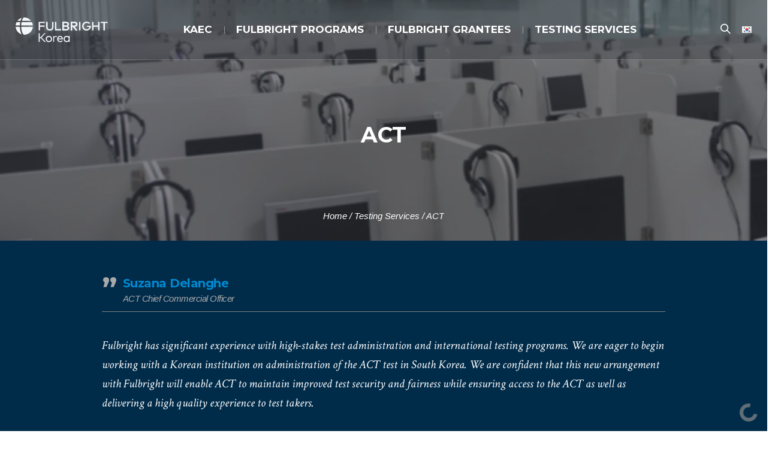

--- FILE ---
content_type: text/html; charset=UTF-8
request_url: https://www.fulbright.or.kr/en/testing/act/
body_size: 27539
content:
<!DOCTYPE html>
<!--[if IE 8]>
<html class="ie ie8" lang="en-US">
<![endif]-->
<!--[if !(IE 8)]><!-->
<html lang="en-US" class="cmsmasters_html">
<!--<![endif]-->
<head>
<meta charset="UTF-8" />
<meta name="viewport" content="width=device-width, initial-scale=1, maximum-scale=1" />
<meta name="format-detection" content="telephone=no" />
<link rel="profile" href="https://gmpg.org/xfn/11" />
<link rel="pingback" href="https://www.fulbright.or.kr/xmlrpc.php" />
<title>ACT - Korean-American Educational Commission</title>
<meta name='robots' content='max-image-preview:large' />
<style>img:is([sizes="auto" i], [sizes^="auto," i]) { contain-intrinsic-size: 3000px 1500px }</style>
<link rel="alternate" href="https://www.fulbright.or.kr/testing/act/" hreflang="ko" />
<link rel="alternate" href="https://www.fulbright.or.kr/en/testing/act/" hreflang="en" />
<!-- Jetpack Site Verification Tags -->
<meta name="google-site-verification" content="9a_bhFmdxztBSJzf9ViPMgo88cpBe3sDC7rBX1r4fW8" />
<link rel='dns-prefetch' href='//developers.kakao.com' />
<link rel='dns-prefetch' href='//stats.wp.com' />
<link rel='dns-prefetch' href='//fonts.googleapis.com' />
<link rel='dns-prefetch' href='//v0.wordpress.com' />
<link rel='preconnect' href='//i0.wp.com' />
<link rel="alternate" type="application/rss+xml" title="Fulbright Korea &raquo; Feed" href="https://www.fulbright.or.kr/en/feed/" />
<link rel="alternate" type="application/rss+xml" title="Fulbright Korea &raquo; Comments Feed" href="https://www.fulbright.or.kr/en/comments/feed/" />
<link rel="alternate" type="text/calendar" title="Fulbright Korea &raquo; iCal Feed" href="https://www.fulbright.or.kr/events/?ical=1" />
<!-- This site uses the Google Analytics by MonsterInsights plugin v9.11.1 - Using Analytics tracking - https://www.monsterinsights.com/ -->
<script src="//www.googletagmanager.com/gtag/js?id=G-D3P13D10DR"  data-cfasync="false" data-wpfc-render="false" type="text/javascript" async></script>
<script data-cfasync="false" data-wpfc-render="false" type="text/javascript">
var mi_version = '9.11.1';
var mi_track_user = true;
var mi_no_track_reason = '';
var MonsterInsightsDefaultLocations = {"page_location":"https:\/\/www.fulbright.or.kr\/en\/testing\/act\/"};
if ( typeof MonsterInsightsPrivacyGuardFilter === 'function' ) {
var MonsterInsightsLocations = (typeof MonsterInsightsExcludeQuery === 'object') ? MonsterInsightsPrivacyGuardFilter( MonsterInsightsExcludeQuery ) : MonsterInsightsPrivacyGuardFilter( MonsterInsightsDefaultLocations );
} else {
var MonsterInsightsLocations = (typeof MonsterInsightsExcludeQuery === 'object') ? MonsterInsightsExcludeQuery : MonsterInsightsDefaultLocations;
}
var disableStrs = [
'ga-disable-G-D3P13D10DR',
];
/* Function to detect opted out users */
function __gtagTrackerIsOptedOut() {
for (var index = 0; index < disableStrs.length; index++) {
if (document.cookie.indexOf(disableStrs[index] + '=true') > -1) {
return true;
}
}
return false;
}
/* Disable tracking if the opt-out cookie exists. */
if (__gtagTrackerIsOptedOut()) {
for (var index = 0; index < disableStrs.length; index++) {
window[disableStrs[index]] = true;
}
}
/* Opt-out function */
function __gtagTrackerOptout() {
for (var index = 0; index < disableStrs.length; index++) {
document.cookie = disableStrs[index] + '=true; expires=Thu, 31 Dec 2099 23:59:59 UTC; path=/';
window[disableStrs[index]] = true;
}
}
if ('undefined' === typeof gaOptout) {
function gaOptout() {
__gtagTrackerOptout();
}
}
window.dataLayer = window.dataLayer || [];
window.MonsterInsightsDualTracker = {
helpers: {},
trackers: {},
};
if (mi_track_user) {
function __gtagDataLayer() {
dataLayer.push(arguments);
}
function __gtagTracker(type, name, parameters) {
if (!parameters) {
parameters = {};
}
if (parameters.send_to) {
__gtagDataLayer.apply(null, arguments);
return;
}
if (type === 'event') {
parameters.send_to = monsterinsights_frontend.v4_id;
var hookName = name;
if (typeof parameters['event_category'] !== 'undefined') {
hookName = parameters['event_category'] + ':' + name;
}
if (typeof MonsterInsightsDualTracker.trackers[hookName] !== 'undefined') {
MonsterInsightsDualTracker.trackers[hookName](parameters);
} else {
__gtagDataLayer('event', name, parameters);
}
} else {
__gtagDataLayer.apply(null, arguments);
}
}
__gtagTracker('js', new Date());
__gtagTracker('set', {
'developer_id.dZGIzZG': true,
});
if ( MonsterInsightsLocations.page_location ) {
__gtagTracker('set', MonsterInsightsLocations);
}
__gtagTracker('config', 'G-D3P13D10DR', {"forceSSL":"true","link_attribution":"true"} );
window.gtag = __gtagTracker;										(function () {
/* https://developers.google.com/analytics/devguides/collection/analyticsjs/ */
/* ga and __gaTracker compatibility shim. */
var noopfn = function () {
return null;
};
var newtracker = function () {
return new Tracker();
};
var Tracker = function () {
return null;
};
var p = Tracker.prototype;
p.get = noopfn;
p.set = noopfn;
p.send = function () {
var args = Array.prototype.slice.call(arguments);
args.unshift('send');
__gaTracker.apply(null, args);
};
var __gaTracker = function () {
var len = arguments.length;
if (len === 0) {
return;
}
var f = arguments[len - 1];
if (typeof f !== 'object' || f === null || typeof f.hitCallback !== 'function') {
if ('send' === arguments[0]) {
var hitConverted, hitObject = false, action;
if ('event' === arguments[1]) {
if ('undefined' !== typeof arguments[3]) {
hitObject = {
'eventAction': arguments[3],
'eventCategory': arguments[2],
'eventLabel': arguments[4],
'value': arguments[5] ? arguments[5] : 1,
}
}
}
if ('pageview' === arguments[1]) {
if ('undefined' !== typeof arguments[2]) {
hitObject = {
'eventAction': 'page_view',
'page_path': arguments[2],
}
}
}
if (typeof arguments[2] === 'object') {
hitObject = arguments[2];
}
if (typeof arguments[5] === 'object') {
Object.assign(hitObject, arguments[5]);
}
if ('undefined' !== typeof arguments[1].hitType) {
hitObject = arguments[1];
if ('pageview' === hitObject.hitType) {
hitObject.eventAction = 'page_view';
}
}
if (hitObject) {
action = 'timing' === arguments[1].hitType ? 'timing_complete' : hitObject.eventAction;
hitConverted = mapArgs(hitObject);
__gtagTracker('event', action, hitConverted);
}
}
return;
}
function mapArgs(args) {
var arg, hit = {};
var gaMap = {
'eventCategory': 'event_category',
'eventAction': 'event_action',
'eventLabel': 'event_label',
'eventValue': 'event_value',
'nonInteraction': 'non_interaction',
'timingCategory': 'event_category',
'timingVar': 'name',
'timingValue': 'value',
'timingLabel': 'event_label',
'page': 'page_path',
'location': 'page_location',
'title': 'page_title',
'referrer' : 'page_referrer',
};
for (arg in args) {
if (!(!args.hasOwnProperty(arg) || !gaMap.hasOwnProperty(arg))) {
hit[gaMap[arg]] = args[arg];
} else {
hit[arg] = args[arg];
}
}
return hit;
}
try {
f.hitCallback();
} catch (ex) {
}
};
__gaTracker.create = newtracker;
__gaTracker.getByName = newtracker;
__gaTracker.getAll = function () {
return [];
};
__gaTracker.remove = noopfn;
__gaTracker.loaded = true;
window['__gaTracker'] = __gaTracker;
})();
} else {
console.log("");
(function () {
function __gtagTracker() {
return null;
}
window['__gtagTracker'] = __gtagTracker;
window['gtag'] = __gtagTracker;
})();
}
</script>
<!-- / Google Analytics by MonsterInsights -->
<script type="text/javascript">
/* <![CDATA[ */
window._wpemojiSettings = {"baseUrl":"https:\/\/s.w.org\/images\/core\/emoji\/16.0.1\/72x72\/","ext":".png","svgUrl":"https:\/\/s.w.org\/images\/core\/emoji\/16.0.1\/svg\/","svgExt":".svg","source":{"concatemoji":"https:\/\/www.fulbright.or.kr\/wp-includes\/js\/wp-emoji-release.min.js?ver=1d95c3968457ee028c3c1cc4cef5fc86"}};
/*! This file is auto-generated */
!function(s,n){var o,i,e;function c(e){try{var t={supportTests:e,timestamp:(new Date).valueOf()};sessionStorage.setItem(o,JSON.stringify(t))}catch(e){}}function p(e,t,n){e.clearRect(0,0,e.canvas.width,e.canvas.height),e.fillText(t,0,0);var t=new Uint32Array(e.getImageData(0,0,e.canvas.width,e.canvas.height).data),a=(e.clearRect(0,0,e.canvas.width,e.canvas.height),e.fillText(n,0,0),new Uint32Array(e.getImageData(0,0,e.canvas.width,e.canvas.height).data));return t.every(function(e,t){return e===a[t]})}function u(e,t){e.clearRect(0,0,e.canvas.width,e.canvas.height),e.fillText(t,0,0);for(var n=e.getImageData(16,16,1,1),a=0;a<n.data.length;a++)if(0!==n.data[a])return!1;return!0}function f(e,t,n,a){switch(t){case"flag":return n(e,"\ud83c\udff3\ufe0f\u200d\u26a7\ufe0f","\ud83c\udff3\ufe0f\u200b\u26a7\ufe0f")?!1:!n(e,"\ud83c\udde8\ud83c\uddf6","\ud83c\udde8\u200b\ud83c\uddf6")&&!n(e,"\ud83c\udff4\udb40\udc67\udb40\udc62\udb40\udc65\udb40\udc6e\udb40\udc67\udb40\udc7f","\ud83c\udff4\u200b\udb40\udc67\u200b\udb40\udc62\u200b\udb40\udc65\u200b\udb40\udc6e\u200b\udb40\udc67\u200b\udb40\udc7f");case"emoji":return!a(e,"\ud83e\udedf")}return!1}function g(e,t,n,a){var r="undefined"!=typeof WorkerGlobalScope&&self instanceof WorkerGlobalScope?new OffscreenCanvas(300,150):s.createElement("canvas"),o=r.getContext("2d",{willReadFrequently:!0}),i=(o.textBaseline="top",o.font="600 32px Arial",{});return e.forEach(function(e){i[e]=t(o,e,n,a)}),i}function t(e){var t=s.createElement("script");t.src=e,t.defer=!0,s.head.appendChild(t)}"undefined"!=typeof Promise&&(o="wpEmojiSettingsSupports",i=["flag","emoji"],n.supports={everything:!0,everythingExceptFlag:!0},e=new Promise(function(e){s.addEventListener("DOMContentLoaded",e,{once:!0})}),new Promise(function(t){var n=function(){try{var e=JSON.parse(sessionStorage.getItem(o));if("object"==typeof e&&"number"==typeof e.timestamp&&(new Date).valueOf()<e.timestamp+604800&&"object"==typeof e.supportTests)return e.supportTests}catch(e){}return null}();if(!n){if("undefined"!=typeof Worker&&"undefined"!=typeof OffscreenCanvas&&"undefined"!=typeof URL&&URL.createObjectURL&&"undefined"!=typeof Blob)try{var e="postMessage("+g.toString()+"("+[JSON.stringify(i),f.toString(),p.toString(),u.toString()].join(",")+"));",a=new Blob([e],{type:"text/javascript"}),r=new Worker(URL.createObjectURL(a),{name:"wpTestEmojiSupports"});return void(r.onmessage=function(e){c(n=e.data),r.terminate(),t(n)})}catch(e){}c(n=g(i,f,p,u))}t(n)}).then(function(e){for(var t in e)n.supports[t]=e[t],n.supports.everything=n.supports.everything&&n.supports[t],"flag"!==t&&(n.supports.everythingExceptFlag=n.supports.everythingExceptFlag&&n.supports[t]);n.supports.everythingExceptFlag=n.supports.everythingExceptFlag&&!n.supports.flag,n.DOMReady=!1,n.readyCallback=function(){n.DOMReady=!0}}).then(function(){return e}).then(function(){var e;n.supports.everything||(n.readyCallback(),(e=n.source||{}).concatemoji?t(e.concatemoji):e.wpemoji&&e.twemoji&&(t(e.twemoji),t(e.wpemoji)))}))}((window,document),window._wpemojiSettings);
/* ]]> */
</script>
<!-- <link rel='stylesheet' id='layerslider-css' href='https://www.fulbright.or.kr/wp-content/plugins/LayerSlider/assets/static/layerslider/css/layerslider.css?ver=7.14.4' type='text/css' media='all' /> -->
<link rel="stylesheet" type="text/css" href="//www.fulbright.or.kr/wp-content/cache/wpfc-minified/diw90omj/8beiu.css" media="all"/>
<style id='wp-emoji-styles-inline-css' type='text/css'>
img.wp-smiley, img.emoji {
display: inline !important;
border: none !important;
box-shadow: none !important;
height: 1em !important;
width: 1em !important;
margin: 0 0.07em !important;
vertical-align: -0.1em !important;
background: none !important;
padding: 0 !important;
}
</style>
<!-- <link rel='stylesheet' id='wp-block-library-css' href='https://www.fulbright.or.kr/wp-includes/css/dist/block-library/style.min.css?ver=1d95c3968457ee028c3c1cc4cef5fc86' type='text/css' media='all' /> -->
<link rel="stylesheet" type="text/css" href="//www.fulbright.or.kr/wp-content/cache/wpfc-minified/jprvpbtv/8beiu.css" media="all"/>
<style id='classic-theme-styles-inline-css' type='text/css'>
/*! This file is auto-generated */
.wp-block-button__link{color:#fff;background-color:#32373c;border-radius:9999px;box-shadow:none;text-decoration:none;padding:calc(.667em + 2px) calc(1.333em + 2px);font-size:1.125em}.wp-block-file__button{background:#32373c;color:#fff;text-decoration:none}
</style>
<style id='pdfemb-pdf-embedder-viewer-style-inline-css' type='text/css'>
.wp-block-pdfemb-pdf-embedder-viewer{max-width:none}
</style>
<!-- <link rel='stylesheet' id='mediaelement-css' href='https://www.fulbright.or.kr/wp-includes/js/mediaelement/mediaelementplayer-legacy.min.css?ver=4.2.17' type='text/css' media='all' /> -->
<!-- <link rel='stylesheet' id='wp-mediaelement-css' href='https://www.fulbright.or.kr/wp-includes/js/mediaelement/wp-mediaelement.min.css?ver=1d95c3968457ee028c3c1cc4cef5fc86' type='text/css' media='all' /> -->
<link rel="stylesheet" type="text/css" href="//www.fulbright.or.kr/wp-content/cache/wpfc-minified/2q8omwl9/8beiu.css" media="all"/>
<style id='jetpack-sharing-buttons-style-inline-css' type='text/css'>
.jetpack-sharing-buttons__services-list{display:flex;flex-direction:row;flex-wrap:wrap;gap:0;list-style-type:none;margin:5px;padding:0}.jetpack-sharing-buttons__services-list.has-small-icon-size{font-size:12px}.jetpack-sharing-buttons__services-list.has-normal-icon-size{font-size:16px}.jetpack-sharing-buttons__services-list.has-large-icon-size{font-size:24px}.jetpack-sharing-buttons__services-list.has-huge-icon-size{font-size:36px}@media print{.jetpack-sharing-buttons__services-list{display:none!important}}.editor-styles-wrapper .wp-block-jetpack-sharing-buttons{gap:0;padding-inline-start:0}ul.jetpack-sharing-buttons__services-list.has-background{padding:1.25em 2.375em}
</style>
<style id='global-styles-inline-css' type='text/css'>
:root{--wp--preset--aspect-ratio--square: 1;--wp--preset--aspect-ratio--4-3: 4/3;--wp--preset--aspect-ratio--3-4: 3/4;--wp--preset--aspect-ratio--3-2: 3/2;--wp--preset--aspect-ratio--2-3: 2/3;--wp--preset--aspect-ratio--16-9: 16/9;--wp--preset--aspect-ratio--9-16: 9/16;--wp--preset--color--black: #000000;--wp--preset--color--cyan-bluish-gray: #abb8c3;--wp--preset--color--white: #ffffff;--wp--preset--color--pale-pink: #f78da7;--wp--preset--color--vivid-red: #cf2e2e;--wp--preset--color--luminous-vivid-orange: #ff6900;--wp--preset--color--luminous-vivid-amber: #fcb900;--wp--preset--color--light-green-cyan: #7bdcb5;--wp--preset--color--vivid-green-cyan: #00d084;--wp--preset--color--pale-cyan-blue: #8ed1fc;--wp--preset--color--vivid-cyan-blue: #0693e3;--wp--preset--color--vivid-purple: #9b51e0;--wp--preset--color--color-1: #000000;--wp--preset--color--color-2: #ffffff;--wp--preset--color--color-3: #d43c18;--wp--preset--color--color-4: #5173a6;--wp--preset--color--color-5: #959595;--wp--preset--color--color-6: #c0c0c0;--wp--preset--color--color-7: #f4f4f4;--wp--preset--color--color-8: #e1e1e1;--wp--preset--gradient--vivid-cyan-blue-to-vivid-purple: linear-gradient(135deg,rgba(6,147,227,1) 0%,rgb(155,81,224) 100%);--wp--preset--gradient--light-green-cyan-to-vivid-green-cyan: linear-gradient(135deg,rgb(122,220,180) 0%,rgb(0,208,130) 100%);--wp--preset--gradient--luminous-vivid-amber-to-luminous-vivid-orange: linear-gradient(135deg,rgba(252,185,0,1) 0%,rgba(255,105,0,1) 100%);--wp--preset--gradient--luminous-vivid-orange-to-vivid-red: linear-gradient(135deg,rgba(255,105,0,1) 0%,rgb(207,46,46) 100%);--wp--preset--gradient--very-light-gray-to-cyan-bluish-gray: linear-gradient(135deg,rgb(238,238,238) 0%,rgb(169,184,195) 100%);--wp--preset--gradient--cool-to-warm-spectrum: linear-gradient(135deg,rgb(74,234,220) 0%,rgb(151,120,209) 20%,rgb(207,42,186) 40%,rgb(238,44,130) 60%,rgb(251,105,98) 80%,rgb(254,248,76) 100%);--wp--preset--gradient--blush-light-purple: linear-gradient(135deg,rgb(255,206,236) 0%,rgb(152,150,240) 100%);--wp--preset--gradient--blush-bordeaux: linear-gradient(135deg,rgb(254,205,165) 0%,rgb(254,45,45) 50%,rgb(107,0,62) 100%);--wp--preset--gradient--luminous-dusk: linear-gradient(135deg,rgb(255,203,112) 0%,rgb(199,81,192) 50%,rgb(65,88,208) 100%);--wp--preset--gradient--pale-ocean: linear-gradient(135deg,rgb(255,245,203) 0%,rgb(182,227,212) 50%,rgb(51,167,181) 100%);--wp--preset--gradient--electric-grass: linear-gradient(135deg,rgb(202,248,128) 0%,rgb(113,206,126) 100%);--wp--preset--gradient--midnight: linear-gradient(135deg,rgb(2,3,129) 0%,rgb(40,116,252) 100%);--wp--preset--font-size--small: 13px;--wp--preset--font-size--medium: 20px;--wp--preset--font-size--large: 36px;--wp--preset--font-size--x-large: 42px;--wp--preset--spacing--20: 0.44rem;--wp--preset--spacing--30: 0.67rem;--wp--preset--spacing--40: 1rem;--wp--preset--spacing--50: 1.5rem;--wp--preset--spacing--60: 2.25rem;--wp--preset--spacing--70: 3.38rem;--wp--preset--spacing--80: 5.06rem;--wp--preset--shadow--natural: 6px 6px 9px rgba(0, 0, 0, 0.2);--wp--preset--shadow--deep: 12px 12px 50px rgba(0, 0, 0, 0.4);--wp--preset--shadow--sharp: 6px 6px 0px rgba(0, 0, 0, 0.2);--wp--preset--shadow--outlined: 6px 6px 0px -3px rgba(255, 255, 255, 1), 6px 6px rgba(0, 0, 0, 1);--wp--preset--shadow--crisp: 6px 6px 0px rgba(0, 0, 0, 1);}:where(.is-layout-flex){gap: 0.5em;}:where(.is-layout-grid){gap: 0.5em;}body .is-layout-flex{display: flex;}.is-layout-flex{flex-wrap: wrap;align-items: center;}.is-layout-flex > :is(*, div){margin: 0;}body .is-layout-grid{display: grid;}.is-layout-grid > :is(*, div){margin: 0;}:where(.wp-block-columns.is-layout-flex){gap: 2em;}:where(.wp-block-columns.is-layout-grid){gap: 2em;}:where(.wp-block-post-template.is-layout-flex){gap: 1.25em;}:where(.wp-block-post-template.is-layout-grid){gap: 1.25em;}.has-black-color{color: var(--wp--preset--color--black) !important;}.has-cyan-bluish-gray-color{color: var(--wp--preset--color--cyan-bluish-gray) !important;}.has-white-color{color: var(--wp--preset--color--white) !important;}.has-pale-pink-color{color: var(--wp--preset--color--pale-pink) !important;}.has-vivid-red-color{color: var(--wp--preset--color--vivid-red) !important;}.has-luminous-vivid-orange-color{color: var(--wp--preset--color--luminous-vivid-orange) !important;}.has-luminous-vivid-amber-color{color: var(--wp--preset--color--luminous-vivid-amber) !important;}.has-light-green-cyan-color{color: var(--wp--preset--color--light-green-cyan) !important;}.has-vivid-green-cyan-color{color: var(--wp--preset--color--vivid-green-cyan) !important;}.has-pale-cyan-blue-color{color: var(--wp--preset--color--pale-cyan-blue) !important;}.has-vivid-cyan-blue-color{color: var(--wp--preset--color--vivid-cyan-blue) !important;}.has-vivid-purple-color{color: var(--wp--preset--color--vivid-purple) !important;}.has-black-background-color{background-color: var(--wp--preset--color--black) !important;}.has-cyan-bluish-gray-background-color{background-color: var(--wp--preset--color--cyan-bluish-gray) !important;}.has-white-background-color{background-color: var(--wp--preset--color--white) !important;}.has-pale-pink-background-color{background-color: var(--wp--preset--color--pale-pink) !important;}.has-vivid-red-background-color{background-color: var(--wp--preset--color--vivid-red) !important;}.has-luminous-vivid-orange-background-color{background-color: var(--wp--preset--color--luminous-vivid-orange) !important;}.has-luminous-vivid-amber-background-color{background-color: var(--wp--preset--color--luminous-vivid-amber) !important;}.has-light-green-cyan-background-color{background-color: var(--wp--preset--color--light-green-cyan) !important;}.has-vivid-green-cyan-background-color{background-color: var(--wp--preset--color--vivid-green-cyan) !important;}.has-pale-cyan-blue-background-color{background-color: var(--wp--preset--color--pale-cyan-blue) !important;}.has-vivid-cyan-blue-background-color{background-color: var(--wp--preset--color--vivid-cyan-blue) !important;}.has-vivid-purple-background-color{background-color: var(--wp--preset--color--vivid-purple) !important;}.has-black-border-color{border-color: var(--wp--preset--color--black) !important;}.has-cyan-bluish-gray-border-color{border-color: var(--wp--preset--color--cyan-bluish-gray) !important;}.has-white-border-color{border-color: var(--wp--preset--color--white) !important;}.has-pale-pink-border-color{border-color: var(--wp--preset--color--pale-pink) !important;}.has-vivid-red-border-color{border-color: var(--wp--preset--color--vivid-red) !important;}.has-luminous-vivid-orange-border-color{border-color: var(--wp--preset--color--luminous-vivid-orange) !important;}.has-luminous-vivid-amber-border-color{border-color: var(--wp--preset--color--luminous-vivid-amber) !important;}.has-light-green-cyan-border-color{border-color: var(--wp--preset--color--light-green-cyan) !important;}.has-vivid-green-cyan-border-color{border-color: var(--wp--preset--color--vivid-green-cyan) !important;}.has-pale-cyan-blue-border-color{border-color: var(--wp--preset--color--pale-cyan-blue) !important;}.has-vivid-cyan-blue-border-color{border-color: var(--wp--preset--color--vivid-cyan-blue) !important;}.has-vivid-purple-border-color{border-color: var(--wp--preset--color--vivid-purple) !important;}.has-vivid-cyan-blue-to-vivid-purple-gradient-background{background: var(--wp--preset--gradient--vivid-cyan-blue-to-vivid-purple) !important;}.has-light-green-cyan-to-vivid-green-cyan-gradient-background{background: var(--wp--preset--gradient--light-green-cyan-to-vivid-green-cyan) !important;}.has-luminous-vivid-amber-to-luminous-vivid-orange-gradient-background{background: var(--wp--preset--gradient--luminous-vivid-amber-to-luminous-vivid-orange) !important;}.has-luminous-vivid-orange-to-vivid-red-gradient-background{background: var(--wp--preset--gradient--luminous-vivid-orange-to-vivid-red) !important;}.has-very-light-gray-to-cyan-bluish-gray-gradient-background{background: var(--wp--preset--gradient--very-light-gray-to-cyan-bluish-gray) !important;}.has-cool-to-warm-spectrum-gradient-background{background: var(--wp--preset--gradient--cool-to-warm-spectrum) !important;}.has-blush-light-purple-gradient-background{background: var(--wp--preset--gradient--blush-light-purple) !important;}.has-blush-bordeaux-gradient-background{background: var(--wp--preset--gradient--blush-bordeaux) !important;}.has-luminous-dusk-gradient-background{background: var(--wp--preset--gradient--luminous-dusk) !important;}.has-pale-ocean-gradient-background{background: var(--wp--preset--gradient--pale-ocean) !important;}.has-electric-grass-gradient-background{background: var(--wp--preset--gradient--electric-grass) !important;}.has-midnight-gradient-background{background: var(--wp--preset--gradient--midnight) !important;}.has-small-font-size{font-size: var(--wp--preset--font-size--small) !important;}.has-medium-font-size{font-size: var(--wp--preset--font-size--medium) !important;}.has-large-font-size{font-size: var(--wp--preset--font-size--large) !important;}.has-x-large-font-size{font-size: var(--wp--preset--font-size--x-large) !important;}
:where(.wp-block-post-template.is-layout-flex){gap: 1.25em;}:where(.wp-block-post-template.is-layout-grid){gap: 1.25em;}
:where(.wp-block-columns.is-layout-flex){gap: 2em;}:where(.wp-block-columns.is-layout-grid){gap: 2em;}
:root :where(.wp-block-pullquote){font-size: 1.5em;line-height: 1.6;}
</style>
<!-- <link rel='stylesheet' id='bootstrapstyle-css' href='https://www.fulbright.or.kr/wp-content/plugins/bootstrap-collapse/css/bootstrap.css?ver=1d95c3968457ee028c3c1cc4cef5fc86' type='text/css' media='all' /> -->
<link rel="stylesheet" type="text/css" href="//www.fulbright.or.kr/wp-content/cache/wpfc-minified/lmt7vbqy/8beiu.css" media="all"/>
<!-- <link rel='stylesheet' id='theme-cmsmasters-sermons-style-css' href='https://www.fulbright.or.kr/wp-content/themes/my-religion/cmsmasters-sermons/css/cmsmasters-sermons-style.css?ver=1.0.0' type='text/css' media='screen' /> -->
<!-- <link rel='stylesheet' id='theme-cmsmasters-sermons-adaptive-css' href='https://www.fulbright.or.kr/wp-content/themes/my-religion/cmsmasters-sermons/css/cmsmasters-sermons-adaptive.css?ver=1.0.0' type='text/css' media='screen' /> -->
<link rel="stylesheet" type="text/css" href="//www.fulbright.or.kr/wp-content/cache/wpfc-minified/1ronjxt/8beiu.css" media="screen"/>
<!-- <link rel='stylesheet' id='contact-form-7-css' href='https://www.fulbright.or.kr/wp-content/plugins/contact-form-7/includes/css/styles.css?ver=6.1.4' type='text/css' media='all' /> -->
<!-- <link rel='stylesheet' id='timetable_gtip2_style-css' href='https://www.fulbright.or.kr/wp-content/plugins/timetable/style/jquery.qtip.css?ver=1d95c3968457ee028c3c1cc4cef5fc86' type='text/css' media='all' /> -->
<link rel="stylesheet" type="text/css" href="//www.fulbright.or.kr/wp-content/cache/wpfc-minified/dsbsonka/8beiu.css" media="all"/>
<link rel='stylesheet' id='timetable_font_lato-css' href='//fonts.googleapis.com/css?family=Lato%3A400%2C700&#038;ver=1d95c3968457ee028c3c1cc4cef5fc86' type='text/css' media='all' />
<!-- <link rel='stylesheet' id='wonderplugin-gridgallery-engine-css-css' href='https://www.fulbright.or.kr/wp-content/plugins/wonderplugin-gridgallery/engine/wonderplugingridgalleryengine.css?ver=19.4.1PRO' type='text/css' media='all' /> -->
<!-- <link rel='stylesheet' id='tribe-events-v2-single-skeleton-css' href='https://www.fulbright.or.kr/wp-content/plugins/the-events-calendar/build/css/tribe-events-single-skeleton.css?ver=6.15.14' type='text/css' media='all' /> -->
<!-- <link rel='stylesheet' id='tribe-events-v2-single-skeleton-full-css' href='https://www.fulbright.or.kr/wp-content/plugins/the-events-calendar/build/css/tribe-events-single-full.css?ver=6.15.14' type='text/css' media='all' /> -->
<!-- <link rel='stylesheet' id='tec-events-elementor-widgets-base-styles-css' href='https://www.fulbright.or.kr/wp-content/plugins/the-events-calendar/build/css/integrations/plugins/elementor/widgets/widget-base.css?ver=6.15.14' type='text/css' media='all' /> -->
<!-- <link rel='stylesheet' id='wpsms-front-css' href='https://www.fulbright.or.kr/wp-content/plugins/wp-sms/assets/css/front-styles.css?ver=7.1' type='text/css' media='all' /> -->
<!-- <link rel='stylesheet' id='wpforms-form-locker-frontend-css' href='https://www.fulbright.or.kr/wp-content/plugins/wpforms-form-locker/assets/css/frontend.min.css?ver=2.8.0' type='text/css' media='all' /> -->
<link rel="stylesheet" type="text/css" href="//www.fulbright.or.kr/wp-content/cache/wpfc-minified/88fnj6fj/8bej9.css" media="all"/>
<!-- <link rel='stylesheet' id='theme-style-css' href='https://www.fulbright.or.kr/wp-content/themes/my-religion/style.css?ver=1.0.0' type='text/css' media='screen, print' /> -->
<!-- <link rel='stylesheet' id='theme-design-style-css' href='https://www.fulbright.or.kr/wp-content/themes/my-religion/css/style.css?ver=1.0.0' type='text/css' media='screen, print' /> -->
<!-- <link rel='stylesheet' id='theme-adapt-css' href='https://www.fulbright.or.kr/wp-content/themes/my-religion/css/adaptive.css?ver=1.0.0' type='text/css' media='screen, print' /> -->
<link rel="stylesheet" type="text/css" href="//www.fulbright.or.kr/wp-content/cache/wpfc-minified/3kej0zu/8beiu.css" media="screen, print"/>
<!-- <link rel='stylesheet' id='theme-retina-css' href='https://www.fulbright.or.kr/wp-content/themes/my-religion/css/retina.css?ver=1.0.0' type='text/css' media='screen' /> -->
<!-- <link rel='stylesheet' id='theme-icons-css' href='https://www.fulbright.or.kr/wp-content/themes/my-religion/css/fontello.css?ver=1.0.0' type='text/css' media='screen' /> -->
<!-- <link rel='stylesheet' id='theme-icons-custom-css' href='https://www.fulbright.or.kr/wp-content/themes/my-religion/css/fontello-custom.css?ver=1.0.0' type='text/css' media='screen' /> -->
<!-- <link rel='stylesheet' id='animate-css' href='https://www.fulbright.or.kr/wp-content/themes/my-religion/css/animate.css?ver=1.0.0' type='text/css' media='screen' /> -->
<!-- <link rel='stylesheet' id='theme-cmsmasters-donations-style-css' href='https://www.fulbright.or.kr/wp-content/themes/my-religion/cmsmasters-donations/css/cmsmasters-donations-style.css?ver=1.0.0' type='text/css' media='screen' /> -->
<!-- <link rel='stylesheet' id='theme-cmsmasters-donations-adaptive-css' href='https://www.fulbright.or.kr/wp-content/themes/my-religion/cmsmasters-donations/css/cmsmasters-donations-adaptive.css?ver=1.0.0' type='text/css' media='screen' /> -->
<!-- <link rel='stylesheet' id='theme-cmsmasters-events-v2-style-css' href='https://www.fulbright.or.kr/wp-content/themes/my-religion/css/cmsmasters-events-v2-style.css?ver=1.0.0' type='text/css' media='screen' /> -->
<!-- <link rel='stylesheet' id='theme-cmsmasters-timetable-style-css' href='https://www.fulbright.or.kr/wp-content/themes/my-religion/css/cmsmasters-timetable-style.css?ver=1.0.0' type='text/css' media='screen' /> -->
<!-- <link rel='stylesheet' id='theme-cmsmasters-timetable-adaptive-css' href='https://www.fulbright.or.kr/wp-content/themes/my-religion/css/cmsmasters-timetable-adaptive.css?ver=1.0.0' type='text/css' media='screen' /> -->
<!-- <link rel='stylesheet' id='ilightbox-css' href='https://www.fulbright.or.kr/wp-content/themes/my-religion/css/ilightbox.css?ver=2.2.0' type='text/css' media='screen' /> -->
<!-- <link rel='stylesheet' id='ilightbox-skin-dark-css' href='https://www.fulbright.or.kr/wp-content/themes/my-religion/css/ilightbox-skins/dark-skin.css?ver=2.2.0' type='text/css' media='screen' /> -->
<!-- <link rel='stylesheet' id='theme-fonts-schemes-css' href='https://www.fulbright.or.kr/wp-content/uploads/cmsmasters_styles/my-religion.css?ver=1.0.0' type='text/css' media='screen' /> -->
<link rel="stylesheet" type="text/css" href="//www.fulbright.or.kr/wp-content/cache/wpfc-minified/fqaw4xun/8beiu.css" media="screen"/>
<!--[if lte IE 9]>
<link rel='stylesheet' id='theme-fonts-css' href='https://www.fulbright.or.kr/wp-content/uploads/cmsmasters_styles/my-religion_fonts.css?ver=1.0.0' type='text/css' media='screen' />
<![endif]-->
<!--[if lte IE 9]>
<link rel='stylesheet' id='theme-schemes-primary-css' href='https://www.fulbright.or.kr/wp-content/uploads/cmsmasters_styles/my-religion_colors_primary.css?ver=1.0.0' type='text/css' media='screen' />
<![endif]-->
<!--[if lte IE 9]>
<link rel='stylesheet' id='theme-schemes-secondary-css' href='https://www.fulbright.or.kr/wp-content/uploads/cmsmasters_styles/my-religion_colors_secondary.css?ver=1.0.0' type='text/css' media='screen' />
<![endif]-->
<!--[if lt IE 9]>
<link rel='stylesheet' id='theme-ie-css' href='https://www.fulbright.or.kr/wp-content/themes/my-religion/css/ie.css?ver=1.0.0' type='text/css' media='screen' />
<![endif]-->
<link rel='stylesheet' id='google-fonts-css' href='//fonts.googleapis.com/css?family=Montserrat%3A400%2C700%7CCrimson+Text%3A400%2C400italic%2C700%2C700italic&#038;ver=1d95c3968457ee028c3c1cc4cef5fc86' type='text/css' media='all' />
<!-- <link rel='stylesheet' id='my-religion-gutenberg-frontend-style-css' href='https://www.fulbright.or.kr/wp-content/themes/my-religion/gutenberg/css/frontend-style.css?ver=1.0.0' type='text/css' media='screen' /> -->
<link rel="stylesheet" type="text/css" href="//www.fulbright.or.kr/wp-content/cache/wpfc-minified/kbmsa2q1/8beiu.css" media="screen"/>
<!-- <link rel='stylesheet' id='dflip-style-css' href='https://www.fulbright.or.kr/wp-content/plugins/3d-flipbook-dflip-lite/assets/css/dflip.min.css?ver=2.4.20' type='text/css' media='all' /> -->
<!-- <link rel='stylesheet' id='cosmosfarm-share-buttons-css' href='https://www.fulbright.or.kr/wp-content/plugins/cosmosfarm-share-buttons/layout/default/style.css?ver=1.9' type='text/css' media='all' /> -->
<link rel="stylesheet" type="text/css" href="//www.fulbright.or.kr/wp-content/cache/wpfc-minified/mbva1wo5/8beiu.css" media="all"/>
<link rel='stylesheet' id='my-religion-child-style-css' href='https://www.fulbright.or.kr/wp-content/themes/my-religion-child/style.css?ver=1.0.0' type='text/css' media='screen, print' />
<!-- <link rel='stylesheet' id='ekit-widget-styles-css' href='https://www.fulbright.or.kr/wp-content/plugins/elementskit-lite/widgets/init/assets/css/widget-styles.css?ver=3.7.6' type='text/css' media='all' /> -->
<!-- <link rel='stylesheet' id='ekit-responsive-css' href='https://www.fulbright.or.kr/wp-content/plugins/elementskit-lite/widgets/init/assets/css/responsive.css?ver=3.7.6' type='text/css' media='all' /> -->
<!-- <link rel='stylesheet' id='elementor-frontend-css' href='https://www.fulbright.or.kr/wp-content/plugins/elementor/assets/css/frontend.min.css?ver=3.32.5' type='text/css' media='all' /> -->
<!-- <link rel='stylesheet' id='eael-general-css' href='https://www.fulbright.or.kr/wp-content/plugins/essential-addons-for-elementor-lite/assets/front-end/css/view/general.min.css?ver=6.4.0' type='text/css' media='all' /> -->
<link rel="stylesheet" type="text/css" href="//www.fulbright.or.kr/wp-content/cache/wpfc-minified/labnf61s/8beiu.css" media="all"/>
<script src='//www.fulbright.or.kr/wp-content/cache/wpfc-minified/mbb2ak55/8beiu.js' type="text/javascript"></script>
<!-- <script type="text/javascript" src="https://www.fulbright.or.kr/wp-includes/js/jquery/jquery.min.js?ver=3.7.1" id="jquery-core-js"></script> -->
<!-- <script type="text/javascript" src="https://www.fulbright.or.kr/wp-includes/js/jquery/jquery-migrate.min.js?ver=3.4.1" id="jquery-migrate-js"></script> -->
<script type="text/javascript" id="layerslider-utils-js-extra">
/* <![CDATA[ */
var LS_Meta = {"v":"7.14.4","fixGSAP":"1"};
/* ]]> */
</script>
<script src='//www.fulbright.or.kr/wp-content/cache/wpfc-minified/mnv3wgud/8beiu.js' type="text/javascript"></script>
<!-- <script type="text/javascript" src="https://www.fulbright.or.kr/wp-content/plugins/LayerSlider/assets/static/layerslider/js/layerslider.utils.js?ver=7.14.4" id="layerslider-utils-js"></script> -->
<!-- <script type="text/javascript" src="https://www.fulbright.or.kr/wp-content/plugins/LayerSlider/assets/static/layerslider/js/layerslider.kreaturamedia.jquery.js?ver=7.14.4" id="layerslider-js"></script> -->
<!-- <script type="text/javascript" src="https://www.fulbright.or.kr/wp-content/plugins/LayerSlider/assets/static/layerslider/js/layerslider.transitions.js?ver=7.14.4" id="layerslider-transitions-js"></script> -->
<!-- <script type="text/javascript" src="https://www.fulbright.or.kr/wp-content/plugins/google-analytics-for-wordpress/assets/js/frontend-gtag.min.js?ver=9.11.1" id="monsterinsights-frontend-script-js" async="async" data-wp-strategy="async"></script> -->
<script data-cfasync="false" data-wpfc-render="false" type="text/javascript" id='monsterinsights-frontend-script-js-extra'>/* <![CDATA[ */
var monsterinsights_frontend = {"js_events_tracking":"true","download_extensions":"doc,pdf,ppt,zip,xls,docx,pptx,xlsx","inbound_paths":"[{\"path\":\"\\\/go\\\/\",\"label\":\"affiliate\"},{\"path\":\"\\\/recommend\\\/\",\"label\":\"affiliate\"}]","home_url":"https:\/\/www.fulbright.or.kr","hash_tracking":"false","v4_id":"G-D3P13D10DR"};/* ]]> */
</script>
<script src='//www.fulbright.or.kr/wp-content/cache/wpfc-minified/lkco2z6s/8beiu.js' type="text/javascript"></script>
<!-- <script type="text/javascript" src="https://www.fulbright.or.kr/wp-content/plugins/bootstrap-collapse/js/bootstrap-collapse.js?ver=1d95c3968457ee028c3c1cc4cef5fc86" id="bootstrapjs-js"></script> -->
<!-- <script type="text/javascript" src="https://www.fulbright.or.kr/wp-content/plugins/bootstrap-collapse/js/bootstrap-transition.js?ver=1d95c3968457ee028c3c1cc4cef5fc86" id="bootstrapjst-js"></script> -->
<!-- <script type="text/javascript" src="https://www.fulbright.or.kr/wp-content/plugins/wonderplugin-gridgallery/engine/wonderplugingridlightbox.js?ver=19.4.1PRO" id="wonderplugin-gridgallery-lightbox-script-js"></script> -->
<!-- <script type="text/javascript" src="https://www.fulbright.or.kr/wp-content/plugins/wonderplugin-gridgallery/engine/wonderplugingridgallery.js?ver=19.4.1PRO" id="wonderplugin-gridgallery-script-js"></script> -->
<!-- <script type="text/javascript" src="https://www.fulbright.or.kr/wp-content/themes/my-religion/js/jsLibraries.min.js?ver=1.0.0" id="libs-js"></script> -->
<!-- <script type="text/javascript" src="https://www.fulbright.or.kr/wp-content/themes/my-religion/js/jquery.iLightBox.min.js?ver=2.2.0" id="iLightBox-js"></script> -->
<script type="text/javascript" src="https://developers.kakao.com/sdk/js/kakao.min.js?ver=1.9" id="kakao-sdk-js"></script>
<meta name="generator" content="Powered by LayerSlider 7.14.4 - Build Heros, Sliders, and Popups. Create Animations and Beautiful, Rich Web Content as Easy as Never Before on WordPress." />
<!-- LayerSlider updates and docs at: https://layerslider.com -->
<link rel="https://api.w.org/" href="https://www.fulbright.or.kr/wp-json/" /><link rel="alternate" title="JSON" type="application/json" href="https://www.fulbright.or.kr/wp-json/wp/v2/pages/8530" /><link rel="EditURI" type="application/rsd+xml" title="RSD" href="https://www.fulbright.or.kr/xmlrpc.php?rsd" />
<link rel="alternate" title="oEmbed (JSON)" type="application/json+oembed" href="https://www.fulbright.or.kr/wp-json/oembed/1.0/embed?url=https%3A%2F%2Fwww.fulbright.or.kr%2Fen%2Ftesting%2Fact%2F&#038;lang=en" />
<link rel="alternate" title="oEmbed (XML)" type="text/xml+oembed" href="https://www.fulbright.or.kr/wp-json/oembed/1.0/embed?url=https%3A%2F%2Fwww.fulbright.or.kr%2Fen%2Ftesting%2Fact%2F&#038;format=xml&#038;lang=en" />
<style type="text/css">
.accordion-inner {
border-top: 1px solid #e5e5e5;
padding: 9px 15px;
}
.accordion-toggle {
color: #21759B !important;
cursor: pointer;
}
.accordion-group {
border: 1px solid #e5e5e5;
border-radius: 4px 4px 4px 4px;
margin-bottom: 2px;
}
</style><link rel="canonical" href="https://www.fulbright.or.kr/en/testing/act/" />
<meta name="naver-site-verification" content="fd7b24c34d94b88f0287856a1c4a9d91d9b41f05" /><script async src="https://www.googletagmanager.com/gtag/js?id=AW-1039341109" type="text/javascript"></script><script type="text/javascript">window.dataLayer = window.dataLayer || [];function gtag(){dataLayer.push(arguments);}gtag('js', new Date());gtag('config', 'AW-1039341109');</script><meta name="tec-api-version" content="v1"><meta name="tec-api-origin" content="https://www.fulbright.or.kr"><link rel="alternate" href="https://www.fulbright.or.kr/wp-json/tribe/events/v1/" />	<style>img#wpstats{display:none}</style>
<style type="text/css">
.header_top {
height : 32px;
}
.header_mid {
height : 100px;
}
.header_bot {
height : 60px;
}
#page.cmsmasters_heading_after_header #middle, 
#page.cmsmasters_heading_under_header #middle .headline .headline_outer {
padding-top : 100px;
}
#page.cmsmasters_heading_after_header.enable_header_top #middle, 
#page.cmsmasters_heading_under_header.enable_header_top #middle .headline .headline_outer {
padding-top : 132px;
}
#page.cmsmasters_heading_after_header.enable_header_bottom #middle, 
#page.cmsmasters_heading_under_header.enable_header_bottom #middle .headline .headline_outer {
padding-top : 160px;
}
#page.cmsmasters_heading_after_header.enable_header_top.enable_header_bottom #middle, 
#page.cmsmasters_heading_under_header.enable_header_top.enable_header_bottom #middle .headline .headline_outer {
padding-top : 192px;
}
@media only screen and (max-width: 1024px) {
.header_top,
.header_mid,
.header_bot {
height : auto;
}
.header_mid .header_mid_inner > div {
height : 100px;
}
.header_bot .header_bot_inner > div {
height : 60px;
}
.enable_header_centered #header .header_mid .resp_mid_nav_wrap {
height : 60px;
}
#page.cmsmasters_heading_after_header #middle, 
#page.cmsmasters_heading_under_header #middle .headline .headline_outer, 
#page.cmsmasters_heading_after_header.enable_header_top #middle, 
#page.cmsmasters_heading_under_header.enable_header_top #middle .headline .headline_outer, 
#page.cmsmasters_heading_after_header.enable_header_bottom #middle, 
#page.cmsmasters_heading_under_header.enable_header_bottom #middle .headline .headline_outer, 
#page.cmsmasters_heading_after_header.enable_header_top.enable_header_bottom #middle, 
#page.cmsmasters_heading_under_header.enable_header_top.enable_header_bottom #middle .headline .headline_outer {
padding-top : 0 !important;
}
}
@media only screen and (max-width: 768px) {
.enable_header_centered #header .header_mid .resp_mid_nav_wrap,
.header_mid .header_mid_inner > div:not(.search_wrap),
.header_mid .header_mid_inner > div, 
.header_bot .header_bot_inner > div {
height:auto;
}
}
.buttons_center {
text-align:center;
}
.buttons_center .button_wrap {
display: inline-block;
margin:0 5px;
}
.custom_subscribe_title h4 {
margin:-10px 0 0;
font-size:22px;
line-height:34px;
}
@media only screen and (min-width: 1440px) {
.custom_subscribe .wysija-submit-field {
padding-left:60px;
padding-right:60px;
}
}
@media only screen and (max-width: 768px) {
.adaptiva_contacts_map {
height:300px !important;
}
}
.header_mid .header_mid_inner .logo_wrap {
width : 154px;
}
.header_mid_inner .logo img.logo_retina {
width : 154px;
max-width : 154px;
}
.headline_outer {
background-image:url(https://i0.wp.com/media-library-wordpress-fulbright.s3.ap-northeast-2.amazonaws.com/wp-content/uploads/2020/06/17015725/subtop_4-1.jpg?fit=1920%2C450&ssl=1);
background-repeat:no-repeat;
background-attachment:scroll;
background-size:cover;
}
.headline_color {
background-color:rgba(49,51,59,0.5);
}
.headline_aligner, 
.cmsmasters_breadcrumbs_aligner {
min-height:250px;
}
</style><meta name="generator" content="Elementor 3.32.5; features: e_font_icon_svg, additional_custom_breakpoints; settings: css_print_method-external, google_font-enabled, font_display-swap">
<script>Kakao.init('7d32b5642bd6ba57cb8b4ef1e316d891')</script>
<style>
.e-con.e-parent:nth-of-type(n+4):not(.e-lazyloaded):not(.e-no-lazyload),
.e-con.e-parent:nth-of-type(n+4):not(.e-lazyloaded):not(.e-no-lazyload) * {
background-image: none !important;
}
@media screen and (max-height: 1024px) {
.e-con.e-parent:nth-of-type(n+3):not(.e-lazyloaded):not(.e-no-lazyload),
.e-con.e-parent:nth-of-type(n+3):not(.e-lazyloaded):not(.e-no-lazyload) * {
background-image: none !important;
}
}
@media screen and (max-height: 640px) {
.e-con.e-parent:nth-of-type(n+2):not(.e-lazyloaded):not(.e-no-lazyload),
.e-con.e-parent:nth-of-type(n+2):not(.e-lazyloaded):not(.e-no-lazyload) * {
background-image: none !important;
}
}
</style>
<meta name="generator" content="Powered by Slider Revolution 6.7.34 - responsive, Mobile-Friendly Slider Plugin for WordPress with comfortable drag and drop interface." />
<link rel="icon" href="https://i0.wp.com/www.fulbright.or.kr/wp-content/uploads/2020/11/cropped-Fulbright_Globe_RGB_FullColor-1.png?fit=32%2C32&#038;ssl=1" sizes="32x32" />
<link rel="icon" href="https://i0.wp.com/www.fulbright.or.kr/wp-content/uploads/2020/11/cropped-Fulbright_Globe_RGB_FullColor-1.png?fit=192%2C192&#038;ssl=1" sizes="192x192" />
<link rel="apple-touch-icon" href="https://i0.wp.com/www.fulbright.or.kr/wp-content/uploads/2020/11/cropped-Fulbright_Globe_RGB_FullColor-1.png?fit=180%2C180&#038;ssl=1" />
<meta name="msapplication-TileImage" content="https://i0.wp.com/www.fulbright.or.kr/wp-content/uploads/2020/11/cropped-Fulbright_Globe_RGB_FullColor-1.png?fit=270%2C270&#038;ssl=1" />
<script data-jetpack-boost="ignore">function setREVStartSize(e){
//window.requestAnimationFrame(function() {
window.RSIW = window.RSIW===undefined ? window.innerWidth : window.RSIW;
window.RSIH = window.RSIH===undefined ? window.innerHeight : window.RSIH;
try {
var pw = document.getElementById(e.c).parentNode.offsetWidth,
newh;
pw = pw===0 || isNaN(pw) || (e.l=="fullwidth" || e.layout=="fullwidth") ? window.RSIW : pw;
e.tabw = e.tabw===undefined ? 0 : parseInt(e.tabw);
e.thumbw = e.thumbw===undefined ? 0 : parseInt(e.thumbw);
e.tabh = e.tabh===undefined ? 0 : parseInt(e.tabh);
e.thumbh = e.thumbh===undefined ? 0 : parseInt(e.thumbh);
e.tabhide = e.tabhide===undefined ? 0 : parseInt(e.tabhide);
e.thumbhide = e.thumbhide===undefined ? 0 : parseInt(e.thumbhide);
e.mh = e.mh===undefined || e.mh=="" || e.mh==="auto" ? 0 : parseInt(e.mh,0);
if(e.layout==="fullscreen" || e.l==="fullscreen")
newh = Math.max(e.mh,window.RSIH);
else{
e.gw = Array.isArray(e.gw) ? e.gw : [e.gw];
for (var i in e.rl) if (e.gw[i]===undefined || e.gw[i]===0) e.gw[i] = e.gw[i-1];
e.gh = e.el===undefined || e.el==="" || (Array.isArray(e.el) && e.el.length==0)? e.gh : e.el;
e.gh = Array.isArray(e.gh) ? e.gh : [e.gh];
for (var i in e.rl) if (e.gh[i]===undefined || e.gh[i]===0) e.gh[i] = e.gh[i-1];
var nl = new Array(e.rl.length),
ix = 0,
sl;
e.tabw = e.tabhide>=pw ? 0 : e.tabw;
e.thumbw = e.thumbhide>=pw ? 0 : e.thumbw;
e.tabh = e.tabhide>=pw ? 0 : e.tabh;
e.thumbh = e.thumbhide>=pw ? 0 : e.thumbh;
for (var i in e.rl) nl[i] = e.rl[i]<window.RSIW ? 0 : e.rl[i];
sl = nl[0];
for (var i in nl) if (sl>nl[i] && nl[i]>0) { sl = nl[i]; ix=i;}
var m = pw>(e.gw[ix]+e.tabw+e.thumbw) ? 1 : (pw-(e.tabw+e.thumbw)) / (e.gw[ix]);
newh =  (e.gh[ix] * m) + (e.tabh + e.thumbh);
}
var el = document.getElementById(e.c);
if (el!==null && el) el.style.height = newh+"px";
el = document.getElementById(e.c+"_wrapper");
if (el!==null && el) {
el.style.height = newh+"px";
el.style.display = "block";
}
} catch(e){
console.log("Failure at Presize of Slider:" + e)
}
//});
};</script>
<style type="text/css" id="wp-custom-css">
.navigation .menu-item-mega-container > ul > li > a .nav_title, .navigation > li > a {
font-family: 'Montserrat', Arial, Helvetica, 'Nimbus Sans L', sans-serif;
font-size: 22px;
line-height: 25px;
font-weight: 700;
font-style: normal;
text-transform: uppercase;
}
/** Dropdown Menu Width */
nav > div > ul ul {
list-style: none;
width: 270px;
margin: 20px 0 0;
padding: 10px 0 10px;
visibility: hidden;
position: absolute;
left: 0;
top: 100%;
z-index: 203;
opacity: 0;
border-width: 1px;
border-style: solid;
}
/** Dropdown MegaMenu Width */
nav > div > ul div.menu-item-mega-container > ul > li > ul {
width: 250px;
margin: 0;
padding: 0;
}
.cmsmasters_post_timeline .cmsmasters_post_day {
margin-top: 4px;
display: block;
font-size: 40px;
}
.cmsmasters_post_timeline .cmsmasters_post_date .cmsmasters_post_mon_year {
font-size: 25px;
}
/** Header Logo Size */
.header_mid_inner .logo .logo_retina {
width: 154px;
max-width: 154px;
}
/** Footer Logo Size */
.footer_in_inner .footer_logo_retina {
width: 154px;
max-width: 154px;
}
.cmsmasters_archive_item_type {
display: none;
}
.su-accordion{
margin-bottom: 0px !important;
}
.su-spoiler-title {
color: #1dbff9 !important;
}
/** Social Icon Size **/
.cmsmasters_footer_small .social_wrap a {
font-size: 30px;
line-height: 30px;
width: 40px;
height: 40px;
}
/** remove more post**/
.cmsmasters_single_slider{
display: none;
}
.cmsmasters_toggles .cmsmasters_toggle_inner {
padding: 0;
}
/** wpforms custom**/
#psn_agree {
height: 120px !important;
}
/** wpforms custom**/
#survey_bottom {
height: 120px !important;
}
.su-table-responsive table td, .su-table-responsive table th {
word-break: keep-all !important;
}
/*
.fontc label{
font-size: 0.89em !important;
font-weight: 500 !important;
}
*/
.bottom-info #wpforms-8505-field_262{
text-align: center !important;
}
/* polylang customize*/
.custom-polylang li:before {
content: none;
}
.header_mid .search_wrap .search_wrap_inner {
margin-top: 50%;
display: inline-flex;
}
/*
Slide top button
*/
#slide_top {
text-align: center;
width: 50px;
height: 50px;
position: fixed;
bottom: 100px;
right: 20px;
z-index: 999;
display: none;
border-width: 1px;
border-style: solid;
}
/* Profile customize*/
.cmsmasters_open_profile .profile_content.with_sidebar {
width: 100%;
float: left;
}
.cmsmasters_open_profile .profile_sidebar {
width: 34%;
padding: 0 0 0 40px;
float: right;
visibility:hidden
}
/** Responisve Query */
@media only screen and (min-width: 1025px) and (max-width: 1038px)
{
.navigation .menu-item-mega-container > ul > li > a .nav_title, .navigation > li > a {
font-size: 13px;
}
}
@media only screen and (min-width: 1039px) and (max-width: 1200px)
{
.navigation .menu-item-mega-container > ul > li > a .nav_title, .navigation > li > a {
font-size: 14px;
}
}
@media only screen and (min-width: 1201px) and (max-width: 1240px)
{
.navigation .menu-item-mega-container > ul > li > a .nav_title, .navigation > li > a {
font-size: 18px;
}
}
@media only screen and (min-width: 1241px) and (max-width: 1362px)
{
.navigation .menu-item-mega-container > ul > li > a .nav_title, .navigation > li > a {
font-size: 17px;
}
}
@media only screen and (min-width: 1439px) and (max-width: 1454px)
{
.navigation .menu-item-mega-container > ul > li > a .nav_title, .navigation > li > a {
font-size: 21px;
}
}
@media only screen and (min-width: 1541px) and (max-width: 1662px)
{
.navigation .menu-item-mega-container > ul > li > a .nav_title, .navigation > li > a {
font-size: 16px;
}
}
@media only screen and (max-width: 960px){		
.cmsmasters_quote_content {
font-size: 30px !important;
line-height: 30px !important;
}
.cmsmasters_quotes_slider_type_center .cmsmasters_quote_placeholder:before{
font-size: 60px;
}
.headline_outer {
background-repeat: repeat-y !important;
background-attachment: scroll !important;
}
}
.su-table-responsive table td, .su-table-responsive table th {
word-break: keep-all !important;
}
/* 6-23 edit*/
@media only screen and (max-width: 768px) {
.cmsmasters_row_no_margin .one_fourth {
width: 50% !important;
float:left !important;
clear: none !important;
}
}
@media only screen and (max-width: 540px){
.cmsmasters_counters .cmsmasters_counter_wrap.one_third{
width:45% !important;
}
}
@media only screen and (max-width: 768px){
.header_mid .search_wrap .search_wrap_inner {
margin-top: 7px !important;
}
}
@media only screen and (min-width: 769px) and (max-width: 1024px){
.header_mid .search_wrap .search_wrap_inner {
margin-top: 37px !important;
}
}
@media only screen and (min-width: 1025px) and (max-width: 1362px){
.header_mid .search_wrap .search_wrap_inner {
margin-top: 62% !important;
}
}
@media only screen and (min-width: 1025px) and (max-width: 1362px){
.header_mid_scroll .search_wrap .search_wrap_inner {
margin-top: 50% !important;
}
}
@media only screen and (max-width: 768px){
#header .header_mid .logo_wrap {
float: left !important;
}
}
@media only screen and (max-width: 768px){
#header .header_mid .resp_mid_nav_wrap{
float: right !important;
margin: 0 8px 20px 15px !important;
}
}
@media only screen and (max-width: 768px){
#header .header_mid .search_wrap{
float: right !important;
}
}
@media only screen and (max-width: 540px){
.cmsmasters_counters .cmsmasters_counter_wrap .cmsmasters_counter {
padding: 0 !important;
}
}
/* 20230503 edit responsive table */
@media only screen and (max-width: 768px) {
.responsive-table {
overflow: hidden;
overflow-x: scroll;
display:block;
}
}
/* Icon Customization */
.cmsmasters_icon_list_items.cmsmasters_icon_list_type_block .cmsmasters_icon_list_item {
display: block;
width: 100%;
padding: 0 0 20px;
position: relative;
overflow: hidden;
}		</style>
</head>
<body data-rsssl=1 class="wp-singular page-template-default page page-id-8530 page-child parent-pageid-9970 wp-theme-my-religion wp-child-theme-my-religion-child eio-default tribe-no-js elementor-default">
<!-- _________________________ Start Page _________________________ -->
<div id="page" class="csstransition cmsmasters_liquid fixed_header cmsmasters_heading_under_header cmsmasters_tribe_events_views_v2 cmsmasters_tribe_events_style_mode_tribe hfeed site">
<!-- _________________________ Start Main _________________________ -->
<div id="main">
<!-- _________________________ Start Header _________________________ -->
<header id="header" class="header_fullwidth">
<div class="header_mid" data-height="100"><div class="header_mid_outer"><div class="header_mid_inner"><div class="logo_wrap"><a href="https://www.fulbright.or.kr/en/" title="Fulbright Korea" class="logo">
<img src="https://i0.wp.com/media-library-wordpress-fulbright.s3.ap-northeast-2.amazonaws.com/wp-content/uploads/2020/03/17012605/logo.png?fit=154%2C42&#038;ssl=1" alt="Fulbright Korea" /><img class="logo_retina" src="https://i0.wp.com/media-library-wordpress-fulbright.s3.ap-northeast-2.amazonaws.com/wp-content/uploads/2020/06/03151250/logo.png?fit=308%2C84&#038;ssl=1" alt="Fulbright Korea" width="154" height="42" /></a>
</div><div class="resp_mid_nav_wrap"><div class="resp_mid_nav_outer"><a class="responsive_nav resp_mid_nav" href="javascript:void(0);"><span></span></a></div></div><div class="search_wrap"><div class="search_wrap_inner"><a href="javascript:void(0);" class="search_icon_but cmsmasters_theme_icon_search"></a><a href="javascript:void(0);" class="search_icon_close"></a>
<div class="search_bar_wrap">
<form role="search" method="get" action="https://www.fulbright.or.kr/en/">
<p class="search_field">
<input name="s" placeholder="Search..." value="" type="search" autocomplete="off" />
</p>
<p class="search_button">
<button type="submit" class="cmsmasters_theme_icon_search"></button>
</p>
</form>
</div>
<ul class="custom-polylang">	<li class="lang-item lang-item-93 lang-item-ko lang-item-first"><a lang="ko-KR" hreflang="ko-KR" href="https://www.fulbright.or.kr/testing/act/"><img src="[data-uri]" alt="Korean" width="16" height="11" style="width: 16px; height: 11px;" /></a></li>
</div></div><!-- _________________________ Start Navigation _________________________ --><div class="mid_nav_wrap"><nav role="navigation"><div class="menu-kaec-header-en-container"><ul id="navigation" class="mid_nav navigation"><li id="menu-item-8357" class="menu-item menu-item-type-custom menu-item-object-custom menu-item-has-children menu-item-8357 menu-item-depth-0"><a href="/en/kaec"><span class="nav_item_wrap"><span class="nav_title">KAEC</span></span></a>
<ul class="sub-menu">
<li id="menu-item-8413" class="menu-item menu-item-type-post_type menu-item-object-page menu-item-8413 menu-item-depth-1"><a href="https://www.fulbright.or.kr/en/kaec/"><span class="nav_item_wrap"><span class="nav_title">About KAEC</span></span></a>	</li>
<li id="menu-item-9251" class="menu-item menu-item-type-post_type menu-item-object-page menu-item-9251 menu-item-depth-1"><a href="https://www.fulbright.or.kr/en/kaec/history/"><span class="nav_item_wrap"><span class="nav_title">Fulbright History in Korea</span></span></a>	</li>
<li id="menu-item-9254" class="menu-item menu-item-type-post_type menu-item-object-page menu-item-9254 menu-item-depth-1"><a href="https://www.fulbright.or.kr/en/kaec/jw-fulbright/"><span class="nav_item_wrap"><span class="nav_title">J. William Fulbright</span></span></a>	</li>
<li id="menu-item-9253" class="menu-item menu-item-type-post_type menu-item-object-page menu-item-9253 menu-item-depth-1"><a href="https://www.fulbright.or.kr/en/kaec/building/"><span class="nav_item_wrap"><span class="nav_title">Fulbright Building</span></span></a>	</li>
<li id="menu-item-12883" class="menu-item menu-item-type-post_type menu-item-object-page menu-item-12883 menu-item-depth-1"><a href="https://www.fulbright.or.kr/en/kaec/news/"><span class="nav_item_wrap"><span class="nav_title">Fulbright News</span></span></a>	</li>
<li id="menu-item-9256" class="menu-item menu-item-type-post_type menu-item-object-page menu-item-9256 menu-item-depth-1"><a href="https://www.fulbright.or.kr/en/kaec/accreditation/"><span class="nav_item_wrap"><span class="nav_title">U.S. University Accreditation</span></span></a>	</li>
<li id="menu-item-9258" class="menu-item menu-item-type-post_type menu-item-object-page menu-item-9258 menu-item-depth-1"><a href="https://www.fulbright.or.kr/en/contact/"><span class="nav_item_wrap"><span class="nav_title">Contact Us</span></span></a>	</li>
</ul>
</li>
<li id="menu-item-9265" class="menu-item menu-item-type-custom menu-item-object-custom menu-item-has-children menu-item-9265 menu-item-mega menu-item-mega-cols-three menu-item-depth-0"><a href="#"><span class="nav_item_wrap"><span class="nav_title">Fulbright Programs</span></span></a>
<div class="menu-item-mega-container">
<ul class="sub-menu">
<li id="menu-item-9259" class="menu-item menu-item-type-post_type menu-item-object-page menu-item-has-children menu-item-9259 menu-item-depth-1"><a href="https://www.fulbright.or.kr/en/grant/"><span class="nav_item_wrap"><span class="nav_title">For Koreans</span></span></a>
<ul class="sub-menu">
<li id="menu-item-9266" class="menu-item menu-item-type-post_type menu-item-object-page menu-item-9266 menu-item-depth-subitem"><a href="https://www.fulbright.or.kr/en/grant/graduate/"><span class="nav_item_wrap"><span class="nav_title">Graduate Student Program</span></span></a>		</li>
<li id="menu-item-17028" class="menu-item menu-item-type-post_type menu-item-object-page menu-item-17028 menu-item-depth-subitem"><a href="https://www.fulbright.or.kr/en/grant/graduatestem/"><span class="nav_item_wrap"><span class="nav_title">US-Korea Presidential STEM Initiative</span></span></a>		</li>
<li id="menu-item-9264" class="menu-item menu-item-type-post_type menu-item-object-page menu-item-9264 menu-item-depth-subitem"><a href="https://www.fulbright.or.kr/en/grant/research/"><span class="nav_item_wrap"><span class="nav_title">Visiting Scholar Program</span></span></a>		</li>
<li id="menu-item-12067" class="menu-item menu-item-type-post_type menu-item-object-page menu-item-12067 menu-item-depth-subitem"><a href="https://www.fulbright.or.kr/en/grant/postdoc/"><span class="nav_item_wrap"><span class="nav_title">Postdoctoral Fellowship Program</span></span></a>		</li>
<li id="menu-item-9262" class="menu-item menu-item-type-post_type menu-item-object-page menu-item-9262 menu-item-depth-subitem"><a href="https://www.fulbright.or.kr/en/grant/iea/"><span class="nav_item_wrap"><span class="nav_title">KIEA Program</span></span></a>		</li>
<li id="menu-item-10521" class="menu-item menu-item-type-post_type menu-item-object-page menu-item-10521 menu-item-depth-subitem"><a href="https://www.fulbright.or.kr/en/grant/humphrey/"><span class="nav_item_wrap"><span class="nav_title">Humphrey Fellowship Program for Journalists</span></span></a>		</li>
<li id="menu-item-9260" class="menu-item menu-item-type-post_type menu-item-object-page menu-item-9260 menu-item-depth-subitem"><a href="https://www.fulbright.or.kr/en/grant/asp/"><span class="nav_item_wrap"><span class="nav_title">American Studies Program</span></span></a>		</li>
<li id="menu-item-9261" class="menu-item menu-item-type-post_type menu-item-object-page menu-item-9261 menu-item-depth-subitem"><a href="https://www.fulbright.or.kr/en/grant/flta/"><span class="nav_item_wrap"><span class="nav_title">FLTA Program</span></span></a>		</li>
<li id="menu-item-9263" class="menu-item menu-item-type-post_type menu-item-object-page menu-item-9263 menu-item-depth-subitem"><a href="https://www.fulbright.or.kr/en/grant/faq/"><span class="nav_item_wrap"><span class="nav_title">Program FAQ</span></span></a>		</li>
</ul>
</li>
<li id="menu-item-9267" class="menu-item menu-item-type-post_type menu-item-object-page menu-item-has-children menu-item-9267 menu-item-depth-1"><a href="https://www.fulbright.or.kr/en/usgrant/"><span class="nav_item_wrap"><span class="nav_title">For Americans</span></span></a>
<ul class="sub-menu">
<li id="menu-item-9269" class="menu-item menu-item-type-post_type menu-item-object-page menu-item-9269 menu-item-depth-subitem"><a href="https://www.fulbright.or.kr/en/usgrant/scholar/"><span class="nav_item_wrap"><span class="nav_title">U.S. Scholar Program</span></span></a>		</li>
<li id="menu-item-9271" class="menu-item menu-item-type-post_type menu-item-object-page menu-item-9271 menu-item-depth-subitem"><a href="https://www.fulbright.or.kr/en/student/"><span class="nav_item_wrap"><span class="nav_title">U.S. Student Program</span></span></a>		</li>
<li id="menu-item-10239" class="menu-item menu-item-type-post_type menu-item-object-page menu-item-10239 menu-item-depth-subitem"><a href="https://www.fulbright.or.kr/en/usgrant/eta/"><span class="nav_item_wrap"><span class="nav_title">U.S. ETA Program</span></span></a>		</li>
<li id="menu-item-9270" class="menu-item menu-item-type-post_type menu-item-object-page menu-item-9270 menu-item-depth-subitem"><a href="https://www.fulbright.or.kr/en/usgrant/specialist/"><span class="nav_item_wrap"><span class="nav_title">U.S. Specialist Programs</span></span></a>		</li>
<li id="menu-item-9268" class="menu-item menu-item-type-post_type menu-item-object-page menu-item-9268 menu-item-depth-subitem"><a href="https://www.fulbright.or.kr/en/usgrant/advisory/"><span class="nav_item_wrap"><span class="nav_title">U.S. Applicant Advisory</span></span></a>		</li>
<li id="menu-item-10206" class="menu-item menu-item-type-post_type menu-item-object-page menu-item-10206 menu-item-depth-subitem"><a href="https://www.fulbright.or.kr/en/usgrant/faq/"><span class="nav_item_wrap"><span class="nav_title">U.S. Program FAQ</span></span></a>		</li>
<li id="menu-item-20001" class="menu-item menu-item-type-post_type menu-item-object-page menu-item-20001 menu-item-depth-subitem"><a href="https://www.fulbright.or.kr/en/handbook/"><span class="nav_item_wrap"><span class="nav_title">U.S. Grantee Handbook</span></span></a>		</li>
</ul>
</li>
<li id="menu-item-9272" class="menu-item menu-item-type-post_type menu-item-object-page menu-item-has-children menu-item-9272 menu-item-depth-1"><a href="https://www.fulbright.or.kr/en/institutions/"><span class="nav_item_wrap"><span class="nav_title">For Institutions</span></span></a>
<ul class="sub-menu">
<li id="menu-item-9274" class="menu-item menu-item-type-post_type menu-item-object-page menu-item-9274 menu-item-depth-subitem"><a href="https://www.fulbright.or.kr/en/institutions/ssp/"><span class="nav_item_wrap"><span class="nav_title">Host a Specialist</span></span></a>		</li>
<li id="menu-item-9273" class="menu-item menu-item-type-post_type menu-item-object-page menu-item-9273 menu-item-depth-subitem"><a href="https://www.fulbright.or.kr/en/dast/"><span class="nav_item_wrap"><span class="nav_title">Host a Teacher</span></span></a>		</li>
<li id="menu-item-10015" class="menu-item menu-item-type-post_type menu-item-object-page menu-item-10015 menu-item-depth-subitem"><a href="https://www.fulbright.or.kr/en/institutions/eta/"><span class="nav_item_wrap"><span class="nav_title">Host an English Teaching Assistant</span></span></a>		</li>
</ul>
</li>
</ul>
</div>
</li>
<li id="menu-item-9583" class="menu-item menu-item-type-post_type menu-item-object-page menu-item-has-children menu-item-9583 menu-item-depth-0"><a href="https://www.fulbright.or.kr/en/grantees/"><span class="nav_item_wrap"><span class="nav_title">Fulbright Grantees</span></span></a>
<ul class="sub-menu">
<li id="menu-item-9283" class="menu-item menu-item-type-post_type menu-item-object-page menu-item-9283 menu-item-depth-1"><a href="https://www.fulbright.or.kr/en/grantees/korean-grantees/"><span class="nav_item_wrap"><span class="nav_title">Korean Grantees</span></span></a>	</li>
<li id="menu-item-9288" class="menu-item menu-item-type-post_type menu-item-object-page menu-item-9288 menu-item-depth-1"><a href="https://www.fulbright.or.kr/en/handbook/american-grantees/"><span class="nav_item_wrap"><span class="nav_title">American Grantees</span></span></a>	</li>
<li id="menu-item-9289" class="menu-item menu-item-type-post_type menu-item-object-page menu-item-9289 menu-item-depth-1"><a href="https://www.fulbright.or.kr/en/grantees/activities/"><span class="nav_item_wrap"><span class="nav_title">Grantee Activities</span></span></a>	</li>
<li id="menu-item-9300" class="menu-item menu-item-type-post_type menu-item-object-page menu-item-9300 menu-item-depth-1"><a href="https://www.fulbright.or.kr/en/grantees/notable-alumni/"><span class="nav_item_wrap"><span class="nav_title">Notable Alumni</span></span></a>	</li>
<li id="menu-item-9287" class="menu-item menu-item-type-post_type menu-item-object-page menu-item-9287 menu-item-depth-1"><a href="https://www.fulbright.or.kr/en/grantees/alumni-stories/"><span class="nav_item_wrap"><span class="nav_title">Alumni Stories</span></span></a>	</li>
<li id="menu-item-10024" class="menu-item menu-item-type-post_type menu-item-object-page menu-item-10024 menu-item-depth-1"><a href="https://www.fulbright.or.kr/en/grantees/alumni-association/"><span class="nav_item_wrap"><span class="nav_title">Korea Fulbright Alumni Association</span></span></a>	</li>
<li id="menu-item-10792" class="menu-item menu-item-type-post_type menu-item-object-page menu-item-10792 menu-item-depth-1"><a href="https://www.fulbright.or.kr/en/returning_grantees/"><span class="nav_item_wrap"><span class="nav_title">Returning Grantee Requests</span></span></a>	</li>
</ul>
</li>
<li id="menu-item-10008" class="menu-item menu-item-type-post_type menu-item-object-page current-page-ancestor current-menu-ancestor current-menu-parent current-page-parent current_page_parent current_page_ancestor menu-item-has-children menu-item-10008 menu-item-depth-0"><a href="https://www.fulbright.or.kr/en/testing/"><span class="nav_item_wrap"><span class="nav_title">Testing Services</span></span></a>
<ul class="sub-menu">
<li id="menu-item-9325" class="menu-item menu-item-type-post_type menu-item-object-page menu-item-9325 menu-item-depth-1"><a href="https://www.fulbright.or.kr/en/testing/ap/"><span class="nav_item_wrap"><span class="nav_title">AP</span></span></a>	</li>
<li id="menu-item-11408" class="menu-item menu-item-type-post_type menu-item-object-page menu-item-11408 menu-item-depth-1"><a href="https://www.fulbright.or.kr/en/testing/sat/"><span class="nav_item_wrap"><span class="nav_title">SAT</span></span></a>	</li>
<li id="menu-item-12336" class="menu-item menu-item-type-post_type menu-item-object-page menu-item-12336 menu-item-depth-1"><a href="https://www.fulbright.or.kr/en/testing/psat/"><span class="nav_item_wrap"><span class="nav_title">PSAT – Preliminary SAT</span></span></a>	</li>
<li id="menu-item-11813" class="menu-item menu-item-type-post_type menu-item-object-page menu-item-11813 menu-item-depth-1"><a href="https://www.fulbright.or.kr/en/testing/clep/"><span class="nav_item_wrap"><span class="nav_title">CLEP</span></span></a>	</li>
<li id="menu-item-14040" class="menu-item menu-item-type-post_type menu-item-object-page menu-item-14040 menu-item-depth-1"><a href="https://www.fulbright.or.kr/en/testing/accuplacer/"><span class="nav_item_wrap"><span class="nav_title">ACCUPLACER</span></span></a>	</li>
<li id="menu-item-9324" class="menu-item menu-item-type-post_type menu-item-object-page current-menu-item page_item page-item-8530 current_page_item menu-item-9324 menu-item-depth-1"><a href="https://www.fulbright.or.kr/en/testing/act/"><span class="nav_item_wrap"><span class="nav_title">ACT</span></span></a>	</li>
<li id="menu-item-9316" class="menu-item menu-item-type-post_type menu-item-object-page menu-item-9316 menu-item-depth-1"><a href="https://www.fulbright.or.kr/en/testing/ibt/"><span class="nav_item_wrap"><span class="nav_title">TOEFL</span></span></a>	</li>
<li id="menu-item-9318" class="menu-item menu-item-type-post_type menu-item-object-page menu-item-9318 menu-item-depth-1"><a href="https://www.fulbright.or.kr/en/testing/gre/"><span class="nav_item_wrap"><span class="nav_title">GRE</span></span></a>	</li>
<li id="menu-item-9327" class="menu-item menu-item-type-post_type menu-item-object-page menu-item-9327 menu-item-depth-1"><a href="https://www.fulbright.or.kr/en/testing/proctoring-services/"><span class="nav_item_wrap"><span class="nav_title">Request a Proctoring</span></span></a>	</li>
<li id="menu-item-27677" class="menu-item menu-item-type-post_type menu-item-object-page menu-item-27677 menu-item-depth-1"><a href="https://www.fulbright.or.kr/en/testing/certifications/"><span class="nav_item_wrap"><span class="nav_title">Certifications</span></span></a>	</li>
</ul>
</li>
</ul></div></nav></div><!-- _________________________ Finish Navigation _________________________ --></div></div></div></header>
<!-- _________________________ Finish Header _________________________ -->
<!-- _________________________ Start Middle _________________________ -->
<div id="middle">
<div class="headline cmsmasters_color_scheme_first">
<div class="headline_outer">
<div class="headline_color"></div><div class="headline_inner align_center">
<div class="headline_aligner"></div><div class="headline_text"><h1 class="entry-title">ACT</h1></div><div class="cmsmasters_breadcrumbs"><div class="cmsmasters_breadcrumbs_aligner"></div><div class="cmsmasters_breadcrumbs_inner"><a href="https://www.fulbright.or.kr/en/" class="cms_home">Home</a>
<span class="breadcrumbs_sep"> / </span>
<a href="https://www.fulbright.or.kr/en/testing/">Testing Services</a>
<span class="breadcrumbs_sep"> / </span>
<span>ACT</span></div></div></div></div>
</div><div class="middle_inner">
<div class="content_wrap fullwidth">
<!-- Start Content -->
<div class="middle_content entry" role="main">
</div></div><style type="text/css"> 
#cmsmasters_row_696f419b1161a5_38036963 { 
background-color:#002b49;
} 
#cmsmasters_row_696f419b1161a5_38036963 .cmsmasters_row_outer_parent { 
padding-top: 50px; 
} 
#cmsmasters_row_696f419b1161a5_38036963 .cmsmasters_row_outer_parent { 
padding-bottom: 50px; 
} 
#cmsmasters_row_696f419b11c8f8_59560564 .cmsmasters_row_outer_parent { 
padding-top: 50px; 
} 
#cmsmasters_row_696f419b11c8f8_59560564 .cmsmasters_row_outer_parent { 
padding-bottom: 50px; 
} 
#cmsmasters_row_696f419b123363_58163429 .cmsmasters_row_outer_parent { 
padding-top: 0px; 
} 
#cmsmasters_row_696f419b123363_58163429 .cmsmasters_row_outer_parent { 
padding-bottom: 0px; 
} 
#cmsmasters_row_696f419b123363_58163429 .cmsmasters_row_inner.cmsmasters_row_fullwidth { 
padding-left:0%; 
} 
#cmsmasters_row_696f419b123363_58163429 .cmsmasters_row_inner.cmsmasters_row_fullwidth { 
padding-right:0%; 
} 
#cmsmasters_divider_696f419b124855_48889945 { 
border-bottom-width:1px; 
border-bottom-style:solid; 
padding-top:0px; 
margin-bottom:0px; 
} 
#cmsmasters_row_696f419b124e74_90602520 .cmsmasters_row_outer_parent { 
padding-top: 50px; 
} 
#cmsmasters_row_696f419b124e74_90602520 .cmsmasters_row_outer_parent { 
padding-bottom: 50px; 
} 
#cmsmasters_row_696f419b126af3_90109208 .cmsmasters_row_outer_parent { 
padding-top: 0px; 
} 
#cmsmasters_row_696f419b126af3_90109208 .cmsmasters_row_outer_parent { 
padding-bottom: 0px; 
} 
#cmsmasters_row_696f419b126af3_90109208 .cmsmasters_row_inner.cmsmasters_row_fullwidth { 
padding-left:0%; 
} 
#cmsmasters_row_696f419b126af3_90109208 .cmsmasters_row_inner.cmsmasters_row_fullwidth { 
padding-right:0%; 
} 
#cmsmasters_row_696f419b127db6_81177728 .cmsmasters_row_outer_parent { 
padding-top: 50px; 
} 
#cmsmasters_row_696f419b127db6_81177728 .cmsmasters_row_outer_parent { 
padding-bottom: 50px; 
} 
#cmsmasters_row_696f419b12c121_50200605 .cmsmasters_row_outer_parent { 
padding-top: 0px; 
} 
#cmsmasters_row_696f419b12c121_50200605 .cmsmasters_row_outer_parent { 
padding-bottom: 50px; 
} 
#cmsmasters_row_696f419b12c121_50200605 .cmsmasters_row_inner.cmsmasters_row_fullwidth { 
padding-left:0%; 
} 
#cmsmasters_row_696f419b12c121_50200605 .cmsmasters_row_inner.cmsmasters_row_fullwidth { 
padding-right:0%; 
} 
#cmsmasters_divider_696f419b12cf26_63969530 { 
border-bottom-width:1px; 
border-bottom-style:solid; 
padding-top:0px; 
margin-bottom:0px; 
} 
#cmsmasters_row_696f419b12d4d4_91528361 .cmsmasters_row_outer_parent { 
padding-top: 0px; 
} 
#cmsmasters_row_696f419b12d4d4_91528361 .cmsmasters_row_outer_parent { 
padding-bottom: 50px; 
} 
#cmsmasters_row_696f419b13e9d7_08292738 .cmsmasters_row_outer_parent { 
padding-top: 0px; 
} 
#cmsmasters_row_696f419b13e9d7_08292738 .cmsmasters_row_outer_parent { 
padding-bottom: 50px; 
} 
#cmsmasters_row_696f419b13e9d7_08292738 .cmsmasters_row_inner.cmsmasters_row_fullwidth { 
padding-left:0%; 
} 
#cmsmasters_row_696f419b13e9d7_08292738 .cmsmasters_row_inner.cmsmasters_row_fullwidth { 
padding-right:0%; 
} 
#cmsmasters_divider_696f419b13fe00_96320646 { 
border-bottom-width:1px; 
border-bottom-style:solid; 
padding-top:0px; 
margin-bottom:0px; 
} 
#cmsmasters_row_696f419b140421_02876419 .cmsmasters_row_outer_parent { 
padding-top: 0px; 
} 
#cmsmasters_row_696f419b140421_02876419 .cmsmasters_row_outer_parent { 
padding-bottom: 50px; 
} 
#cmsmasters_heading_696f419b144487_06000666 { 
text-align:left; 
margin-top:0px; 
margin-bottom:20px; 
} 
#cmsmasters_heading_696f419b144487_06000666 .cmsmasters_heading { 
text-align:left; 
} 
#cmsmasters_heading_696f419b144487_06000666 .cmsmasters_heading, #cmsmasters_heading_696f419b144487_06000666 .cmsmasters_heading a { 
font-weight:bold; 
font-style:normal; 
} 
#cmsmasters_heading_696f419b144487_06000666 .cmsmasters_heading_divider { 
} 
#cmsmasters_row_696f419b1515a6_27452022 .cmsmasters_row_outer_parent { 
padding-top: 0px; 
} 
#cmsmasters_row_696f419b1515a6_27452022 .cmsmasters_row_outer_parent { 
padding-bottom: 50px; 
} 
#cmsmasters_row_696f419b1515a6_27452022 .cmsmasters_row_inner.cmsmasters_row_fullwidth { 
padding-left:0%; 
} 
#cmsmasters_row_696f419b1515a6_27452022 .cmsmasters_row_inner.cmsmasters_row_fullwidth { 
padding-right:0%; 
} 
#cmsmasters_divider_696f419b1526f1_83461300 { 
border-bottom-width:1px; 
border-bottom-style:solid; 
padding-top:0px; 
margin-bottom:0px; 
} 
#cmsmasters_row_696f419b152d31_02118556 .cmsmasters_row_outer_parent { 
padding-top: 0px; 
} 
#cmsmasters_row_696f419b152d31_02118556 .cmsmasters_row_outer_parent { 
padding-bottom: 50px; 
} 
#cmsmasters_heading_696f419b155f21_25517211 { 
text-align:left; 
margin-top:0px; 
margin-bottom:20px; 
} 
#cmsmasters_heading_696f419b155f21_25517211 .cmsmasters_heading { 
text-align:left; 
} 
#cmsmasters_heading_696f419b155f21_25517211 .cmsmasters_heading, #cmsmasters_heading_696f419b155f21_25517211 .cmsmasters_heading a { 
font-weight:bold; 
font-style:normal; 
} 
#cmsmasters_heading_696f419b155f21_25517211 .cmsmasters_heading_divider { 
} 
#cmsmasters_row_696f419b157d84_25335050 .cmsmasters_row_inner.cmsmasters_row_fullwidth { 
padding-left:0%; 
} 
#cmsmasters_row_696f419b157d84_25335050 .cmsmasters_row_inner.cmsmasters_row_fullwidth { 
padding-right:0%; 
} 
#cmsmasters_fb_696f419b158ff8_01417952 { 
padding-top:0px; 
padding-bottom:0px; 
background-color:#333333;
} 
#cmsmasters_fb_696f419b158ff8_01417952 .featured_block_inner { 
width: 100%; 
padding: ; 
text-align: left; 
margin:0 auto; 
} 
#cmsmasters_fb_696f419b158ff8_01417952 .featured_block_text { 
text-align: left; 
} 
#cmsmasters_icon_696f419b159a69_82213879 { 
display:block; 
text-align:center; } 
#cmsmasters_icon_696f419b159a69_82213879 .cmsmasters_simple_icon { 
border-width:0px; 
width:90px; 
height:90px; 
font-size:40px; 
line-height:90px; 
text-align:center; 
-webkit-border-radius:50%; 
border-radius:50%; 
color:#ffffff;} 
#cmsmasters_heading_696f419b15aef2_89776008 { 
text-align:center; 
margin-top:20px; 
margin-bottom:10px; 
} 
#cmsmasters_heading_696f419b15aef2_89776008 .cmsmasters_heading { 
text-align:center; 
} 
#cmsmasters_heading_696f419b15aef2_89776008 .cmsmasters_heading, #cmsmasters_heading_696f419b15aef2_89776008 .cmsmasters_heading a { 
font-weight:bold; 
font-style:normal; 
color:#ffffff;
} 
#cmsmasters_heading_696f419b15aef2_89776008 .cmsmasters_heading_divider { 
} 
#cmsmasters_heading_696f419b15c249_94986417 { 
text-align:center; 
margin-top:0px; 
margin-bottom:20px; 
} 
#cmsmasters_heading_696f419b15c249_94986417 .cmsmasters_heading { 
text-align:center; 
} 
#cmsmasters_heading_696f419b15c249_94986417 .cmsmasters_heading, #cmsmasters_heading_696f419b15c249_94986417 .cmsmasters_heading a { 
font-family:'Crimson Text'; 
font-size:18px; 
line-height:20px; 
font-weight:200; 
font-style:italic; 
color:#f5f5f5;
} 
#cmsmasters_heading_696f419b15c249_94986417 .cmsmasters_heading_divider { 
} 
#cmsmasters_fb_696f419b15d834_77426382 { 
padding-top:0px; 
padding-bottom:0px; 
background-color:#424242;
} 
#cmsmasters_fb_696f419b15d834_77426382 .featured_block_inner { 
width: 100%; 
padding: ; 
text-align: left; 
margin:0 auto; 
} 
#cmsmasters_fb_696f419b15d834_77426382 .featured_block_text { 
text-align: left; 
} 
#cmsmasters_icon_696f419b15e1d6_24753803 { 
display:block; 
text-align:center; } 
#cmsmasters_icon_696f419b15e1d6_24753803 .cmsmasters_simple_icon { 
border-width:0px; 
width:90px; 
height:90px; 
font-size:40px; 
line-height:90px; 
text-align:center; 
-webkit-border-radius:50%; 
border-radius:50%; 
color:#ffffff;} 
#cmsmasters_heading_696f419b15f5c5_74380466 { 
text-align:center; 
margin-top:20px; 
margin-bottom:10px; 
} 
#cmsmasters_heading_696f419b15f5c5_74380466 .cmsmasters_heading { 
text-align:center; 
} 
#cmsmasters_heading_696f419b15f5c5_74380466 .cmsmasters_heading, #cmsmasters_heading_696f419b15f5c5_74380466 .cmsmasters_heading a { 
font-weight:bold; 
font-style:normal; 
color:#ffffff;
} 
#cmsmasters_heading_696f419b15f5c5_74380466 .cmsmasters_heading_divider { 
} 
#cmsmasters_heading_696f419b160932_53584531 { 
text-align:center; 
margin-top:0px; 
margin-bottom:20px; 
} 
#cmsmasters_heading_696f419b160932_53584531 .cmsmasters_heading { 
text-align:center; 
} 
#cmsmasters_heading_696f419b160932_53584531 .cmsmasters_heading, #cmsmasters_heading_696f419b160932_53584531 .cmsmasters_heading a { 
font-family:'Crimson Text'; 
font-size:18px; 
line-height:20px; 
font-weight:200; 
font-style:italic; 
color:#f5f5f5;
} 
#cmsmasters_heading_696f419b160932_53584531 .cmsmasters_heading_divider { 
} 
#cmsmasters_fb_696f419b161f03_44380542 { 
padding-top:0px; 
padding-bottom:0px; 
background-color:#215773;
} 
#cmsmasters_fb_696f419b161f03_44380542 .featured_block_inner { 
width: 100%; 
padding: ; 
text-align: left; 
margin:0 auto; 
} 
#cmsmasters_fb_696f419b161f03_44380542 .featured_block_text { 
text-align: left; 
} 
#cmsmasters_icon_696f419b162889_17084831 { 
display:block; 
text-align:center; } 
#cmsmasters_icon_696f419b162889_17084831 .cmsmasters_simple_icon { 
border-width:0px; 
width:90px; 
height:90px; 
font-size:40px; 
line-height:90px; 
text-align:center; 
-webkit-border-radius:50%; 
border-radius:50%; 
color:#ffffff;} 
#cmsmasters_heading_696f419b163b61_79859369 { 
text-align:center; 
margin-top:20px; 
margin-bottom:10px; 
} 
#cmsmasters_heading_696f419b163b61_79859369 .cmsmasters_heading { 
text-align:center; 
} 
#cmsmasters_heading_696f419b163b61_79859369 .cmsmasters_heading, #cmsmasters_heading_696f419b163b61_79859369 .cmsmasters_heading a { 
font-weight:bold; 
font-style:normal; 
color:#ffffff;
} 
#cmsmasters_heading_696f419b163b61_79859369 .cmsmasters_heading_divider { 
} 
#cmsmasters_heading_696f419b164d61_35898499 { 
text-align:center; 
margin-top:0px; 
margin-bottom:20px; 
} 
#cmsmasters_heading_696f419b164d61_35898499 .cmsmasters_heading { 
text-align:center; 
} 
#cmsmasters_heading_696f419b164d61_35898499 .cmsmasters_heading, #cmsmasters_heading_696f419b164d61_35898499 .cmsmasters_heading a { 
font-family:'Crimson Text'; 
font-size:18px; 
line-height:20px; 
font-weight:200; 
font-style:italic; 
color:#f5f5f5;
} 
#cmsmasters_heading_696f419b164d61_35898499 .cmsmasters_heading_divider { 
} 
#cmsmasters_fb_696f419b166378_41221048 { 
padding-top:0px; 
padding-bottom:0px; 
background-color:#3182ac;
} 
#cmsmasters_fb_696f419b166378_41221048 .featured_block_inner { 
width: 100%; 
padding: ; 
text-align: left; 
margin:0 auto; 
} 
#cmsmasters_fb_696f419b166378_41221048 .featured_block_text { 
text-align: left; 
} 
#cmsmasters_icon_696f419b166d17_56821927 { 
display:block; 
text-align:center; } 
#cmsmasters_icon_696f419b166d17_56821927 .cmsmasters_simple_icon { 
border-width:0px; 
width:90px; 
height:90px; 
font-size:40px; 
line-height:90px; 
text-align:center; 
-webkit-border-radius:50%; 
border-radius:50%; 
color:#ffffff;} 
#cmsmasters_heading_696f419b168050_50735567 { 
text-align:center; 
margin-top:20px; 
margin-bottom:10px; 
} 
#cmsmasters_heading_696f419b168050_50735567 .cmsmasters_heading { 
text-align:center; 
} 
#cmsmasters_heading_696f419b168050_50735567 .cmsmasters_heading, #cmsmasters_heading_696f419b168050_50735567 .cmsmasters_heading a { 
font-weight:bold; 
font-style:normal; 
color:#ffffff;
} 
#cmsmasters_heading_696f419b168050_50735567 .cmsmasters_heading_divider { 
} 
#cmsmasters_heading_696f419b169270_74974627 { 
text-align:center; 
margin-top:0px; 
margin-bottom:20px; 
} 
#cmsmasters_heading_696f419b169270_74974627 .cmsmasters_heading { 
text-align:center; 
} 
#cmsmasters_heading_696f419b169270_74974627 .cmsmasters_heading, #cmsmasters_heading_696f419b169270_74974627 .cmsmasters_heading a { 
font-family:'Crimson Text'; 
font-size:18px; 
line-height:20px; 
font-weight:200; 
font-style:italic; 
color:#f5f5f5;
} 
#cmsmasters_heading_696f419b169270_74974627 .cmsmasters_heading_divider { 
} 
#cmsmasters_row_696f419b16a1d1_58000832 .cmsmasters_row_outer_parent { 
padding-top: 0px; 
} 
#cmsmasters_row_696f419b16a1d1_58000832 .cmsmasters_row_outer_parent { 
padding-bottom: 0px; 
} 
#cmsmasters_row_696f419b16a1d1_58000832 .cmsmasters_row_inner.cmsmasters_row_fullwidth { 
padding-left:0%; 
} 
#cmsmasters_row_696f419b16a1d1_58000832 .cmsmasters_row_inner.cmsmasters_row_fullwidth { 
padding-right:0%; 
} 
#cmsmasters_row_696f419b16bce1_30239606 .cmsmasters_row_outer_parent { 
padding-top: 50px; 
} 
#cmsmasters_row_696f419b16bce1_30239606 .cmsmasters_row_outer_parent { 
padding-bottom: 50px; 
} 
#cmsmasters_heading_696f419b16f1d1_04975796 { 
text-align:left; 
margin-top:0px; 
margin-bottom:20px; 
} 
#cmsmasters_heading_696f419b16f1d1_04975796 .cmsmasters_heading { 
text-align:left; 
} 
#cmsmasters_heading_696f419b16f1d1_04975796 .cmsmasters_heading, #cmsmasters_heading_696f419b16f1d1_04975796 .cmsmasters_heading a { 
font-weight:bold; 
font-style:normal; 
} 
#cmsmasters_heading_696f419b16f1d1_04975796 .cmsmasters_heading_divider { 
} 
#cmsmasters_row_696f419b1743e4_11872610 { 
background-color:#00a9e0;
} 
#cmsmasters_row_696f419b1743e4_11872610 .cmsmasters_row_outer_parent { 
padding-top: 50px; 
} 
#cmsmasters_row_696f419b1743e4_11872610 .cmsmasters_row_outer_parent { 
padding-bottom: 35px; 
} 
#cmsmasters_heading_696f419b176ad9_16832386 { 
text-align:center; 
margin-top:0px; 
margin-bottom:20px; 
} 
#cmsmasters_heading_696f419b176ad9_16832386 .cmsmasters_heading { 
text-align:center; 
background-color:#00a9e0;
padding-left:1em; 
padding-right:1em; 
} 
#cmsmasters_heading_696f419b176ad9_16832386 .cmsmasters_heading, #cmsmasters_heading_696f419b176ad9_16832386 .cmsmasters_heading a { 
font-size:22px; 
font-weight:bold; 
font-style:normal; 
color:#ffffff;
} 
#cmsmasters_heading_696f419b176ad9_16832386 .cmsmasters_heading_divider { 
} 
#cmsmasters_button_696f419b177960_08948875 { 
text-align:center; 
} 
#cmsmasters_button_696f419b177960_08948875 .cmsmasters_button:before { 
margin-right:.5em; 
margin-left:0; 
vertical-align:baseline; 
} 
#cmsmasters_button_696f419b177960_08948875 .cmsmasters_button { 
font-weight:bolder; 
font-style:normal; 
border-width:2px; 
border-style:solid; 
background-color:#ffffff;
color:#00a9e0;
border-color:#00a9e0;
} 
#cmsmasters_button_696f419b177960_08948875 .cmsmasters_button:hover { 
background-color:#c0c0c0;
} 
</style><div id="cmsmasters_row_696f419b1161a5_38036963" class="cmsmasters_row cmsmasters_color_scheme_default cmsmasters_row_top_default cmsmasters_row_bot_default cmsmasters_row_boxed">
<div class="cmsmasters_row_outer_parent">
<div class="cmsmasters_row_outer">
<div class="cmsmasters_row_inner">
<div class="cmsmasters_row_margin">
<div class="cmsmasters_column one_first">
<div class="cmsmasters_quotes_slider_wrap">
<script type="text/javascript">jQuery(document).ready(function () { jQuery("#cmsmasters_quotes_slider_696f419b118567_92348476").owlCarousel( { singleItem : true, autoPlay : 10000,autoHeight : true, stopOnHover: true, pagination: true, navigation : false } );} );</script>
<div id="cmsmasters_quotes_slider_696f419b118567_92348476" class="cmsmasters_quotes cmsmasters_quotes_slider cmsmasters_quotes_slider_type_box cmsmasters_owl_slider owl-carousel">
<div class="cmsmasters_quote">
<!--_________________________ Start Quotes Boxed Slider Article _________________________ -->
<article class="cmsmasters_quote_inner">
<header class="cmsmasters_quote_header"><h3 class="cmsmasters_quote_title">Suzana Delanghe</h3><div class="cmsmasters_quote_subtitle_wrap"><h6 class="cmsmasters_quote_subtitle">ACT Chief Commercial Officer</h6></div></header><div class="cmsmasters_quote_content">
<p><em><span style="color: #ffffff;">Fulbright has significant experience with high-stakes test administration and international testing programs. We are eager to begin working with a Korean institution on administration of the ACT test in South Korea. We are confident that this new arrangement with Fulbright will enable ACT to maintain improved test security and fairness while ensuring access to the ACT as well as delivering a high quality experience to test takers.</span></em></p>
</div></article>
<!--_________________________ Finish Quotes Boxed Slider Article _________________________ -->
</div>
</div>
</div>
</div>
</div>
</div>
</div>
</div>
</div>
<div id="cmsmasters_row_696f419b11b333_52934416" class="cmsmasters_row cmsmasters_color_scheme_default cmsmasters_row_top_default cmsmasters_row_bot_default cmsmasters_row_boxed">
<div class="cmsmasters_row_outer_parent">
<div class="cmsmasters_row_outer">
<div class="cmsmasters_row_inner">
<div class="cmsmasters_row_margin">
<div class="cmsmasters_column one_first">
<div class="cmsmasters_text">
<p>&nbsp;</p>
</div>
</div>
</div>
</div>
</div>
</div>
</div>
<div id="cmsmasters_row_696f419b11c8f8_59560564" class="cmsmasters_row cmsmasters_color_scheme_default cmsmasters_row_top_default cmsmasters_row_bot_default cmsmasters_row_boxed">
<div class="cmsmasters_row_outer_parent">
<div class="cmsmasters_row_outer">
<div class="cmsmasters_row_inner">
<div class="cmsmasters_row_margin">
<div class="cmsmasters_column one_first">
<div id="cmsmasters_notice_696f419b11f8d0_05855677" class="cmsmasters_notice cmsmasters_notice_success cmsmasters-icon-check-1">
<a href="#" class="notice_close cmsmasters_theme_icon_cancel"></a><div class="notice_content">
<h2>Notifications for ACT Test</h2>
<ul>
<li>Candidates who registered for the ACT test must log in to their account on the <a href="https://my.act.org/account/signin?location=https://my.act.org" target="_blank" rel="noopener noreferrer">ACT website</a> 2-3 days before the test.<br />
Please make sure to <strong>check the test date and time on the Admission Ticket</strong>.</li>
</ul>
</div>
</div>
<div id="cmsmasters_notice_696f419b120bf7_65900573" class="cmsmasters_notice cmsmasters_notice_success cmsmasters-icon-check-1">
<a href="#" class="notice_close cmsmasters_theme_icon_cancel"></a><div class="notice_content">
<h2>ACT Test Enhancements</h2>
<ul>
<li>In 2025, international ACT students will see an updated format that’s shorter and lets you choose whether to include the science section, allowing for greater flexibility while maintaining the accuracy and reliability colleges rely on.
<ul>
<li>(Starting from September 2025) Students can choose to take the ACT test with or without the science section.</li>
<li>(Later in 2025) Reduced the number of questions overall (44 fewer).</li>
<li>(Later in 2025) Reduced the test length. Students can receive their college-reportable Composite score after 125 minutes of testing, rather than up to 195.</li>
<li>(Later in 2025) More time per question.</li>
<li>(Later in 2025) Reduced the number of answer choices in math questions from five to four.</li>
</ul>
</li>
<li>Learn more about ACT enhancements on <a href="https://www.act.org/content/act/en/products-and-services/the-act/test-changes/enhancements.html" target="_blank" rel="noopener">ACT website</a> and <a href="https://www.act.org/content/dam/act/unsecured/documents/ACT-Reporting-Category-Tables-Comparison.pdf?utm_campaign=7310729-K12%20%7C%20Webinar%20%7C%20FY25%20%7C%20Enhancements&amp;utm_medium=email&amp;_hsenc=p2ANqtz-8BTeh0Bx0Fg657vC3-VyVzGv6HKLn6f_YjhX14hIMbS7vOcyX55Mj1hyKLfIym3i7HcaCBqBOBZFzDzmkt9HTi9FlFgQ&amp;_hsmi=362580518&amp;utm_content=362580518&amp;utm_source=hs_automation" target="_blank" rel="noopener">ACT Reporting Categories</a>.</li>
</ul>
<p><img data-recalc-dims="1" fetchpriority="high" decoding="async" class="alignnone wp-image-25542" src="https://i0.wp.com/media-library-wordpress-fulbright.s3.ap-northeast-2.amazonaws.com/wp-content/uploads/2025/06/05105153/September-2025-ACT-Enhancement.png?resize=800%2C360&#038;ssl=1" alt="" width="800" height="360" srcset="https://media-library-wordpress-fulbright.s3.ap-northeast-2.amazonaws.com/wp-content/uploads/2025/06/05105153/September-2025-ACT-Enhancement.png 2000w, https://media-library-wordpress-fulbright.s3.ap-northeast-2.amazonaws.com/wp-content/uploads/2025/06/05105153/September-2025-ACT-Enhancement.png 1536w, https://media-library-wordpress-fulbright.s3.ap-northeast-2.amazonaws.com/wp-content/uploads/2025/06/05105153/September-2025-ACT-Enhancement.png 580w, https://media-library-wordpress-fulbright.s3.ap-northeast-2.amazonaws.com/wp-content/uploads/2025/06/05105153/September-2025-ACT-Enhancement.png 860w, https://media-library-wordpress-fulbright.s3.ap-northeast-2.amazonaws.com/wp-content/uploads/2025/06/05105153/September-2025-ACT-Enhancement.png 1160w, https://media-library-wordpress-fulbright.s3.ap-northeast-2.amazonaws.com/wp-content/uploads/2025/06/05105153/September-2025-ACT-Enhancement.png 1320w, https://media-library-wordpress-fulbright.s3.ap-northeast-2.amazonaws.com/wp-content/uploads/2025/06/05105153/September-2025-ACT-Enhancement.png 300w, https://media-library-wordpress-fulbright.s3.ap-northeast-2.amazonaws.com/wp-content/uploads/2025/06/05105153/September-2025-ACT-Enhancement.png 768w, https://media-library-wordpress-fulbright.s3.ap-northeast-2.amazonaws.com/wp-content/uploads/2025/06/05105153/September-2025-ACT-Enhancement.png 1024w" sizes="(max-width: 800px) 100vw, 800px" /></p>
</div>
</div>
</div>
</div>
</div>
</div>
</div>
</div>
<div id="cmsmasters_row_696f419b123363_58163429" class="cmsmasters_row cmsmasters_color_scheme_default cmsmasters_row_top_default cmsmasters_row_bot_default cmsmasters_row_fullwidth">
<div class="cmsmasters_row_outer_parent">
<div class="cmsmasters_row_outer">
<div class="cmsmasters_row_inner cmsmasters_row_fullwidth">
<div class="cmsmasters_row_margin">
<div class="cmsmasters_column one_first">
<div id="cmsmasters_divider_696f419b124855_48889945" class="cmsmasters_divider cmsmasters_divider_width_long cmsmasters_divider_pos_center"></div>
</div>
</div>
</div>
</div>
</div>
</div>
<div id="cmsmasters_row_696f419b124e74_90602520" class="cmsmasters_row cmsmasters_color_scheme_default cmsmasters_row_top_default cmsmasters_row_bot_default cmsmasters_row_boxed">
<div class="cmsmasters_row_outer_parent">
<div class="cmsmasters_row_outer">
<div class="cmsmasters_row_inner">
<div class="cmsmasters_row_margin">
<div class="cmsmasters_column one_first">
<div class="cmsmasters_text">
<h1>ACT</h1>
<p>The ACT(American College Testing) is a computer-based test used for college admissions in the United States that covers four academic skill areas: English, mathematics, reading, and scientific reasoning. It is accepted by all four-year colleges and universities in the United States and outside of the United States.</p>
<p>ACT has selected KAEC as the sole administrator of the ACT test in South Korea since April 2017.</p>
</div>
</div>
</div>
</div>
</div>
</div>
</div>
<div id="cmsmasters_row_696f419b126af3_90109208" class="cmsmasters_row cmsmasters_color_scheme_default cmsmasters_row_top_default cmsmasters_row_bot_default cmsmasters_row_fullwidth">
<div class="cmsmasters_row_outer_parent">
<div class="cmsmasters_row_outer">
<div class="cmsmasters_row_inner cmsmasters_row_fullwidth cmsmasters_row_no_margin">
<div class="cmsmasters_row_margin">
<div class="cmsmasters_column one_first">
<div class="custom_html">
<iframe width='100%' height='540' src='https://my.matterport.com/show/?m=cL3dEvKPkzq' frameborder='0' allowfullscreen allow='xr-spatial-tracking'></iframe>
</div>
</div>
</div>
</div>
</div>
</div>
</div>
<div id="cmsmasters_row_696f419b127db6_81177728" class="cmsmasters_row cmsmasters_color_scheme_default cmsmasters_row_top_default cmsmasters_row_bot_default cmsmasters_row_boxed">
<div class="cmsmasters_row_outer_parent">
<div class="cmsmasters_row_outer">
<div class="cmsmasters_row_inner">
<div class="cmsmasters_row_margin">
<div class="cmsmasters_column one_first">
<div class="cmsmasters_text">
<h1>Exam Registration</h1>
<p>Register for the ACT test on the <a href="http://global.act.org/">ACT website</a>. (<a href="https://global.act.org/content/global/en/products-and-services/the-act-non-us/registration.html">ACT Test Registration</a>)</p>
<ul>
<li><a href="https://global.act.org" target="_blank" rel="noopener noreferrer">ACT website</a>: Go to &#8220;Register for the ACT&#8221; and click &#8220;Create Non-US Account&#8221;.</li>
<li>Select &#8216;Outside the U.S.&#8217;, choose your test option, and search the test center.
<ul>
<li>Test Center Name: Korean-American Educ Commission Fulbright</li>
<li>Test Center Code: 867660</li>
</ul>
</li>
</ul>
<p>For inquiries regarding the test registration, please use <a href="https://www.act.org/content/act/en/contact-act.html" target="_blank" rel="noopener noreferrer">ACT Contact Us</a>.</p>
<p>For ACT test accommodations, please refer to the <a href="https://global.act.org/content/global/en/products-and-services/the-act-non-us/registration/accommodations.html" target="_blank" rel="noopener">ACT website</a>.</p>
</div>
</div>
</div>
</div>
</div>
</div>
</div>
<div id="cmsmasters_row_696f419b12c121_50200605" class="cmsmasters_row cmsmasters_color_scheme_default cmsmasters_row_top_default cmsmasters_row_bot_default cmsmasters_row_fullwidth">
<div class="cmsmasters_row_outer_parent">
<div class="cmsmasters_row_outer">
<div class="cmsmasters_row_inner cmsmasters_row_fullwidth">
<div class="cmsmasters_row_margin">
<div class="cmsmasters_column one_first">
<div id="cmsmasters_divider_696f419b12cf26_63969530" class="cmsmasters_divider cmsmasters_divider_width_long cmsmasters_divider_pos_center"></div>
</div>
</div>
</div>
</div>
</div>
</div>
<div id="cmsmasters_row_696f419b12d4d4_91528361" class="cmsmasters_row cmsmasters_color_scheme_default cmsmasters_row_top_default cmsmasters_row_bot_default cmsmasters_row_boxed">
<div class="cmsmasters_row_outer_parent">
<div class="cmsmasters_row_outer">
<div class="cmsmasters_row_inner">
<div class="cmsmasters_row_margin">
<div class="cmsmasters_column one_first">
<div class="cmsmasters_text">
<h1>Exam Schedule</h1>
</div>
<div class="cmsmasters_text">
<div class="su-spoiler su-spoiler-style-default su-spoiler-icon-plus" data-scroll-offset="0" data-anchor-in-url="no"><div class="su-spoiler-title" tabindex="0" role="button"><span class="su-spoiler-icon"></span>2025-2026 KAEC ACT Schedule</div><div class="su-spoiler-content su-u-clearfix su-u-trim"><div class="su-table .su-table table td { padding: .5em 1em!important; border: 1px solid #1dbff9!important; background: #1dbff9!important; } su-table-responsive su-table-alternate">
<table>
<tbody>
<tr>
<td>Test Date</td>
<td>Registration Deadline</td>
<td>Late Registration (Late Fee Required)</td>
<td>Photo Upload Deadline</td>
</tr>
<tr>
<td><del>September 5-6, 2025</del></td>
<td><del>August 8, 2025</del></td>
<td><del>August 22, 2025</del></td>
<td><del>August 29, 2025</del></td>
</tr>
<tr>
<td>October 17-18, 2025</td>
<td>September 19, 2025</td>
<td>October 3, 2025</td>
<td>October 10, 2025</td>
</tr>
<tr>
<td>December 12-13, 2025</td>
<td>November 14, 2025</td>
<td>November 28, 2025</td>
<td>December 5, 2025</td>
</tr>
<tr>
<td>February 6-7, 2026</td>
<td>January 9, 2026</td>
<td>January 23, 2026</td>
<td>January 30, 2026</td>
</tr>
<tr>
<td>April 10-11, 2026</td>
<td>March 13, 2026</td>
<td>March 27, 2026</td>
<td>April 3, 2026</td>
</tr>
<tr>
<td>June 12-13, 2026</td>
<td>May 15, 2026</td>
<td>May 29, 2026</td>
<td>June 5, 2026</td>
</tr>
<tr>
<td>July 10-11, 2026</td>
<td>June 12, 2026</td>
<td>June 26, 2026</td>
<td>July 3, 2026</td>
</tr>
</tbody>
</table>
<p></div>
<ul>
<li><strong>Beginning September 2025, the composite score will be based on English, math and reading. Students can choose whether to take Science and/or writing.</strong></div></div></li>
</ul>
</div>
</div>
</div>
</div>
</div>
</div>
</div>
<div id="cmsmasters_row_696f419b13e9d7_08292738" class="cmsmasters_row cmsmasters_color_scheme_default cmsmasters_row_top_default cmsmasters_row_bot_default cmsmasters_row_fullwidth">
<div class="cmsmasters_row_outer_parent">
<div class="cmsmasters_row_outer">
<div class="cmsmasters_row_inner cmsmasters_row_fullwidth">
<div class="cmsmasters_row_margin">
<div class="cmsmasters_column one_first">
<div id="cmsmasters_divider_696f419b13fe00_96320646" class="cmsmasters_divider cmsmasters_divider_width_long cmsmasters_divider_pos_center"></div>
</div>
</div>
</div>
</div>
</div>
</div>
<div id="cmsmasters_row_696f419b140421_02876419" class="cmsmasters_row cmsmasters_color_scheme_default cmsmasters_row_top_default cmsmasters_row_bot_default cmsmasters_row_boxed">
<div class="cmsmasters_row_outer_parent">
<div class="cmsmasters_row_outer">
<div class="cmsmasters_row_inner">
<div class="cmsmasters_row_margin">
<div class="cmsmasters_column one_half">
<div id="cmsmasters_heading_696f419b144487_06000666" class="cmsmasters_heading_wrap cmsmasters_heading_align_left">
<h1 class="cmsmasters_heading">Exam Day</h1>
</div><div class="cmsmasters_text">
<p><a href="https://global.act.org/content/global/en/products-and-services/the-act-non-us/test-day.html" target="_blank" rel="noopener noreferrer">ACT Test Day Notice</a></p>
<p>Candidates must arrive at the test center 30 minutes before the exam starts. Candidates are not able to be admitted after the exam starts.</p>
<ul>
<li>Check the student roster posted at the building entrance and go to the assigned lab.</li>
<li>Present <a href="https://global.act.org/content/global/en/products-and-services/the-act-non-us/test-day.html#id" target="_blank" rel="noopener noreferrer">an acceptable ID</a>. You will not be admitted to the test if your ID does not meet ACT requirements.
<ul>
<li>If you cannot bring an acceptable ID, please present the <a href="https://www.act.org/content/dam/act/unsecured/documents/Identification-Letter-Form.pdf" target="_blank" rel="noopener noreferrer">ACT Student Identification Form</a>.</li>
</ul>
</li>
<li>Check <a href="https://global.act.org/content/global/en/products-and-services/the-act-non-us/test-day.html" target="_blank" rel="noopener noreferrer">what to bring on test day</a> and the <a href="https://www.act.org/content/dam/act/unsecured/documents/ACT-calculator-policy.pdf" target="_blank" rel="noopener noreferrer">permitted calculator</a>. (*<a href="https://global.act.org/content/global/en/products-and-services/the-act-non-us/test-day/cas-calculator-faq.html" target="_blank" rel="noopener">CAS calculators are not allowed</a>)</li>
<li>Whiteboard and board markers will be provided.</li>
</ul>
</div>
</div>
<div class="cmsmasters_column one_half">
<div class="cmsmasters_embed_wrap">
<iframe title="[한미교육위원단] ACT 안내사항 | ACT 시험 전 준비부터 입실까지" width="500" height="281" src="https://www.youtube.com/embed/DXzXdoLdlfM?feature=oembed" frameborder="0" allow="accelerometer; autoplay; clipboard-write; encrypted-media; gyroscope; picture-in-picture; web-share" referrerpolicy="strict-origin-when-cross-origin" allowfullscreen></iframe></div>
</div>
</div>
</div>
</div>
</div>
</div>
<div id="cmsmasters_row_696f419b1515a6_27452022" class="cmsmasters_row cmsmasters_color_scheme_default cmsmasters_row_top_default cmsmasters_row_bot_default cmsmasters_row_fullwidth">
<div class="cmsmasters_row_outer_parent">
<div class="cmsmasters_row_outer">
<div class="cmsmasters_row_inner cmsmasters_row_fullwidth">
<div class="cmsmasters_row_margin">
<div class="cmsmasters_column one_first">
<div id="cmsmasters_divider_696f419b1526f1_83461300" class="cmsmasters_divider cmsmasters_divider_width_long cmsmasters_divider_pos_center"></div>
</div>
</div>
</div>
</div>
</div>
</div>
<div id="cmsmasters_row_696f419b152d31_02118556" class="cmsmasters_row cmsmasters_color_scheme_default cmsmasters_row_top_default cmsmasters_row_bot_default cmsmasters_row_boxed">
<div class="cmsmasters_row_outer_parent">
<div class="cmsmasters_row_outer">
<div class="cmsmasters_row_inner">
<div class="cmsmasters_row_margin">
<div class="cmsmasters_column one_first">
<div id="cmsmasters_heading_696f419b155f21_25517211" class="cmsmasters_heading_wrap cmsmasters_heading_align_left">
<h1 class="cmsmasters_heading">Exam Time</h1>
</div><div class="cmsmasters_text">
<p>Morning Session Start Time: 8:00 AM<br />
Afternoon Session Start Time: 1:30 PM</p>
<ul>
<li>Check-in: 7:30 AM / 1:00 PM</li>
<li>English (45 minutes)</li>
<li>Mathematics (60 minutes)</li>
<li>Break (15 minutes)</li>
<li>Reading (35 minutes)</li>
<li>Science (35 minutes)</li>
<li>Writing (40 minutes)</li>
</ul>
<p>The test end time varies depending on whether the student has registered for the optional Science Test or Writing Test.<br />
The Science Test will become optional starting in September 2025.</p>
</div>
</div>
</div>
</div>
</div>
</div>
</div>
<div id="cmsmasters_row_696f419b157d84_25335050" class="cmsmasters_row cmsmasters_color_scheme_default cmsmasters_row_top_default cmsmasters_row_bot_default cmsmasters_row_fullwidth">
<div class="cmsmasters_row_outer_parent">
<div class="cmsmasters_row_outer">
<div class="cmsmasters_row_inner cmsmasters_row_fullwidth cmsmasters_row_no_margin">
<div class="cmsmasters_row_margin">
<div class="cmsmasters_column one_fourth">
<div id="cmsmasters_fb_696f419b158ff8_01417952" class="cmsmasters_featured_block">
<div class="featured_block_inner">
<div class="featured_block_text">
<div id="cmsmasters_icon_696f419b159a69_82213879" class="cmsmasters_icon_wrap"><span class="cmsmasters_simple_icon cmsmasters-icon-location-3"></span></div>
<div id="cmsmasters_heading_696f419b15aef2_89776008" class="cmsmasters_heading_wrap cmsmasters_heading_align_center">
<h3 class="cmsmasters_heading">KAEC</h3>
</div>
<div id="cmsmasters_heading_696f419b15c249_94986417" class="cmsmasters_heading_wrap cmsmasters_heading_align_center">
<h6 class="cmsmasters_heading">Fulbright Korea</h6>
</div>
</div>
</div>
</div>
</div>
<div class="cmsmasters_column one_fourth">
<div id="cmsmasters_fb_696f419b15d834_77426382" class="cmsmasters_featured_block">
<div class="featured_block_inner">
<div class="featured_block_text">
<div id="cmsmasters_icon_696f419b15e1d6_24753803" class="cmsmasters_icon_wrap"><span class="cmsmasters_simple_icon cmsmasters-icon-mail-3"></span></div>
<div id="cmsmasters_heading_696f419b15f5c5_74380466" class="cmsmasters_heading_wrap cmsmasters_heading_align_center">
<h3 class="cmsmasters_heading">Email</h3>
</div>
<div id="cmsmasters_heading_696f419b160932_53584531" class="cmsmasters_heading_wrap cmsmasters_heading_align_center">
<h6 class="cmsmasters_heading">testing@fulbright.or.kr</h6>
</div>
</div>
</div>
</div>
</div>
<div class="cmsmasters_column one_fourth">
<div id="cmsmasters_fb_696f419b161f03_44380542" class="cmsmasters_featured_block">
<div class="featured_block_inner">
<div class="featured_block_text">
<div id="cmsmasters_icon_696f419b162889_17084831" class="cmsmasters_icon_wrap"><span class="cmsmasters_simple_icon cmsmasters-icon-phone-alt"></span></div>
<div id="cmsmasters_heading_696f419b163b61_79859369" class="cmsmasters_heading_wrap cmsmasters_heading_align_center">
<h3 class="cmsmasters_heading">Office</h3>
</div>
<div id="cmsmasters_heading_696f419b164d61_35898499" class="cmsmasters_heading_wrap cmsmasters_heading_align_center">
<h6 class="cmsmasters_heading">+82-2-3275-4000</h6>
</div>
</div>
</div>
</div>
</div>
<div class="cmsmasters_column one_fourth">
<div id="cmsmasters_fb_696f419b166378_41221048" class="cmsmasters_featured_block">
<div class="featured_block_inner">
<div class="featured_block_text">
<div id="cmsmasters_icon_696f419b166d17_56821927" class="cmsmasters_icon_wrap"><span class="cmsmasters_simple_icon cmsmasters-icon-user-group"></span></div>
<div id="cmsmasters_heading_696f419b168050_50735567" class="cmsmasters_heading_wrap cmsmasters_heading_align_center">
<h3 class="cmsmasters_heading">Office Hours</h3>
</div>
<div id="cmsmasters_heading_696f419b169270_74974627" class="cmsmasters_heading_wrap cmsmasters_heading_align_center">
<h6 class="cmsmasters_heading">Mon-Fri 9:00-17:30</h6>
</div>
</div>
</div>
</div>
</div>
</div>
</div>
</div>
</div>
</div>
<div id="cmsmasters_row_696f419b16a1d1_58000832" class="cmsmasters_row cmsmasters_color_scheme_default cmsmasters_row_top_default cmsmasters_row_bot_default cmsmasters_row_fullwidth">
<div class="cmsmasters_row_outer_parent">
<div class="cmsmasters_row_outer">
<div class="cmsmasters_row_inner cmsmasters_row_fullwidth">
<div class="cmsmasters_row_margin">
<div class="cmsmasters_column one_first">
<div class="custom_html">
<iframe  
width="100%"
height="450px"
frameborder="0" style="border:0" 
src="https://www.google.co.kr/maps/embed/v1/place?key=AIzaSyAacxgCbROavZ5JE3UzUjPaeGF0Ez_lzEg&q=한미교육위원단®ion=KR" allowfullscreen><br />
</iframe><script async type='module' src='https://interfaces.zapier.com/assets/web-components/zapier-interfaces/zapier-interfaces.esm.js'></script><zapier-interfaces-chatbot-embed is-popup='true' chatbot-id='clr7rthb5001fgbrv24lmmi7z'></zapier-interfaces-chatbot-embed></p>
</div>
</div>
</div>
</div>
</div>
</div>
</div>
<div id="cmsmasters_row_696f419b16bce1_30239606" class="cmsmasters_row cmsmasters_color_scheme_default cmsmasters_row_top_default cmsmasters_row_bot_default cmsmasters_row_boxed">
<div class="cmsmasters_row_outer_parent">
<div class="cmsmasters_row_outer">
<div class="cmsmasters_row_inner">
<div class="cmsmasters_row_margin">
<div class="cmsmasters_column one_first">
<div id="cmsmasters_heading_696f419b16f1d1_04975796" class="cmsmasters_heading_wrap cmsmasters_heading_align_left">
<h1 class="cmsmasters_heading">Scores</h1>
</div><div id="cmsmasters_notice_696f419b16f686_38491439" class="cmsmasters_notice cmsmasters_notice_success cmsmasters-icon-check-1">
<a href="#" class="notice_close cmsmasters_theme_icon_cancel"></a><div class="notice_content">
<h2>ACT Superscoring is Now Available!</h2>
<p>ACT will now provide an automatically calculated ACT Superscore to all students who have taken the ACT more than once from September 2016 to current day. Log in to <a href="https://my.act.org/" target="_blank" rel="noopener noreferrer">MyACT</a> to view and send scores.</p>
</div>
</div>
<div class="cmsmasters_text">
<p>Please refer to the links below about scoring services.</p>
<ul>
<li><a class="ext" href="https://www.act.org/content/act/en/products-and-services/the-act-non-us/scores.html" target="_blank" rel="noopener noreferrer">ACT Test Scores</a></li>
<li><a class="ext" href="http://www.act.org/content/act/en/products-and-services/the-act-non-us/scores/questions-about-your-act-scores.html" target="_blank" rel="noopener noreferrer">Questions about Your ACT Scores</a></li>
</ul>
</div>
<div class="cmsmasters_text">
<p><code><div class="cosmosfarm-share-buttons cosmosfarm-share-buttons-default cosmosfarm-align-right">
<span class="cosmosfarm-share-button-title">
<picture>
<source media="(min-width: 600px)" srcset="https://www.fulbright.or.kr/wp-content/plugins/cosmosfarm-share-buttons/layout/default/images/icon-share-32.png">
<img data-recalc-dims="1" decoding="async" src="https://i0.wp.com/www.fulbright.or.kr/wp-content/plugins/cosmosfarm-share-buttons/layout/default/images/icon-share.png?ssl=1" alt="Share" title="Share">
</picture>
</span>
<button class="cosmosfarm-share-button cosmosfarm-naver" onclick="return cosmosfarm_share('naver', 'https://www.fulbright.or.kr/en/testing/act', 'ACT - Fulbright Korea');">
<picture>
<source media="(min-width: 600px)" srcset="https://www.fulbright.or.kr/wp-content/plugins/cosmosfarm-share-buttons/layout/default/images/icon-naver-32.png">
<img data-recalc-dims="1" decoding="async" src="https://i0.wp.com/www.fulbright.or.kr/wp-content/plugins/cosmosfarm-share-buttons/layout/default/images/icon-naver.png?ssl=1" alt="Naver" title="Naver">
</picture>
</button>
<button class="cosmosfarm-share-button cosmosfarm-facebook" onclick="return cosmosfarm_share('facebook', 'https://www.fulbright.or.kr/en/testing/act', 'ACT - Fulbright Korea');">
<picture>
<source media="(min-width: 600px)" srcset="https://www.fulbright.or.kr/wp-content/plugins/cosmosfarm-share-buttons/layout/default/images/icon-facebook-32.png">
<img data-recalc-dims="1" decoding="async" src="https://i0.wp.com/www.fulbright.or.kr/wp-content/plugins/cosmosfarm-share-buttons/layout/default/images/icon-facebook.png?ssl=1" alt="Facebook" title="Facebook">
</picture>
</button>
<button class="cosmosfarm-share-button cosmosfarm-twitter" onclick="return cosmosfarm_share('twitter', 'https://www.fulbright.or.kr/en/testing/act', 'ACT - Fulbright Korea');">
<picture>
<source media="(min-width: 600px)" srcset="https://www.fulbright.or.kr/wp-content/plugins/cosmosfarm-share-buttons/layout/default/images/icon-twitter-32.png">
<img data-recalc-dims="1" decoding="async" src="https://i0.wp.com/www.fulbright.or.kr/wp-content/plugins/cosmosfarm-share-buttons/layout/default/images/icon-twitter.png?ssl=1" alt="Twitter" title="Twitter">
</picture>
</button>
<button class="cosmosfarm-share-button cosmosfarm-band" onclick="return cosmosfarm_share('band', 'https://www.fulbright.or.kr/en/testing/act', 'ACT - Fulbright Korea');">
<picture>
<source media="(min-width: 600px)" srcset="https://www.fulbright.or.kr/wp-content/plugins/cosmosfarm-share-buttons/layout/default/images/icon-band-32.png">
<img data-recalc-dims="1" decoding="async" src="https://i0.wp.com/www.fulbright.or.kr/wp-content/plugins/cosmosfarm-share-buttons/layout/default/images/icon-band.png?ssl=1" alt="Band" title="Band">
</picture>
</button>
<button class="cosmosfarm-share-button cosmosfarm-line" onclick="return cosmosfarm_share('line', 'https://www.fulbright.or.kr/en/testing/act', 'ACT - Fulbright Korea');">
<picture>
<source media="(min-width: 600px)" srcset="https://www.fulbright.or.kr/wp-content/plugins/cosmosfarm-share-buttons/layout/default/images/icon-line-32.png">
<img data-recalc-dims="1" decoding="async" src="https://i0.wp.com/www.fulbright.or.kr/wp-content/plugins/cosmosfarm-share-buttons/layout/default/images/icon-line.png?ssl=1" alt="Line" title="Line">
</picture>
</button>
<button class="cosmosfarm-share-button cosmosfarm-kakaostory" onclick="return cosmosfarm_share('kakaostory', 'https://www.fulbright.or.kr/en/testing/act', 'ACT - Fulbright Korea');">
<picture>
<source media="(min-width: 600px)" srcset="https://www.fulbright.or.kr/wp-content/plugins/cosmosfarm-share-buttons/layout/default/images/icon-kakaostory-32.png">
<img data-recalc-dims="1" decoding="async" src="https://i0.wp.com/www.fulbright.or.kr/wp-content/plugins/cosmosfarm-share-buttons/layout/default/images/icon-kakaostory.png?ssl=1" alt="KakaoStory" title="KakaoStory">
</picture>
</button>
<button class="cosmosfarm-share-button cosmosfarm-kakaotalk" onclick="return cosmosfarm_share('kakaotalk', 'https://www.fulbright.or.kr/en/testing/act', 'ACT - Fulbright Korea');">
<picture>
<source media="(min-width: 600px)" srcset="https://www.fulbright.or.kr/wp-content/plugins/cosmosfarm-share-buttons/layout/default/images/icon-kakaotalk-32.png">
<img data-recalc-dims="1" decoding="async" src="https://i0.wp.com/www.fulbright.or.kr/wp-content/plugins/cosmosfarm-share-buttons/layout/default/images/icon-kakaotalk.png?ssl=1" alt="KakaoTalk" title="KakaoTalk">
</picture>
</button>
</div></code></p>
</div>
</div>
</div>
</div>
</div>
</div>
</div>
<div id="cmsmasters_row_696f419b1743e4_11872610" class="cmsmasters_row cmsmasters_color_scheme_default cmsmasters_row_top_default cmsmasters_row_bot_default cmsmasters_row_boxed">
<div class="cmsmasters_row_outer_parent">
<div class="cmsmasters_row_outer">
<div class="cmsmasters_row_inner cmsmasters_row_no_margin">
<div class="cmsmasters_row_margin">
<div class="cmsmasters_column two_third">
<div id="cmsmasters_heading_696f419b176ad9_16832386" class="cmsmasters_heading_wrap cmsmasters_heading_align_center">
<h3 class="cmsmasters_heading">We’d love to hear your feedback!</h3>
</div>
</div>
<div class="cmsmasters_column one_third">
<div id="cmsmasters_button_696f419b177960_08948875" class="button_wrap"><a href="https://www.fulbright.or.kr/testing-center-survey/" class="cmsmasters_button" target="_blank"><span>FEEDBACK</span></a></div>
</div>
</div>
</div>
</div>
</div>
</div>
<div class="cl"></div><div class="content_wrap fullwidth">
<div class="middle_content entry" role="main">
</div>
<!-- Finish Content -->
</div></div>
</div>
<!-- _________________________ Finish Middle _________________________ -->
<!-- _________________________ Start Bottom _________________________ -->
<div id="bottom" class="cmsmasters_color_scheme_footer">
<div class="bottom_bg">
<div class="bottom_outer">
<div class="bottom_inner sidebar_layout_131313">
<aside id="media_image-3" class="widget widget_media_image"><img width="154" height="42" src="https://media-library-wordpress-fulbright.s3.ap-northeast-2.amazonaws.com/wp-content/uploads/2020/03/17012605/logo.png" class="image wp-image-4921  attachment-full size-full" alt="" style="max-width: 100%; height: auto;" decoding="async" srcset="https://media-library-wordpress-fulbright.s3.ap-northeast-2.amazonaws.com/wp-content/uploads/2020/03/17012605/logo.png 154w, https://media-library-wordpress-fulbright.s3.ap-northeast-2.amazonaws.com/wp-content/uploads/2020/03/17012605/logo.png 150w" sizes="(max-width: 154px) 100vw, 154px" /></aside><aside id="custom-contact-info-7" class="widget widget_custom_contact_info_entries"><h3 class="widgettitle">Korean-American Educational Commission</h3><div class="adr adress_wrap cmsmasters_theme_icon_user_address"><span class="street-address contact_widget_address">Fulbright Building, 23 Baekbeom-ro 28-gil, Mapo-gu, Seoul</span><span class="region contact_widget_state">South Korea</span><span class="postal-code contact_widget_zip">04156</span></div><span class="contact_widget_email cmsmasters_theme_icon_user_mail"><a class="email" href="mailto:&#97;d&#109;in&#64;%66ul&#98;%72&#105;ght&#46;%6f%72%2e%6b%72">&#97;&#100;&#109;&#105;n&#64;&#102;&#117;&#108;&#98;&#114;ig&#104;t.&#111;&#114;&#46;kr</a></span><span class="contact_widget_phone cmsmasters_theme_icon_user_phone"><span class="tel">02-3275-4000 | FAX 02-3275-4028</span></span></aside><aside id="nav_menu-3" class="widget widget_nav_menu"><div class="menu-footer-navigation-en-container"><ul id="menu-footer-navigation-en" class="menu"><li id="menu-item-9386" class="menu-item menu-item-type-post_type menu-item-object-page menu-item-9386"><a href="https://www.fulbright.or.kr/en/kaec/">KAEC</a></li>
<li id="menu-item-10449" class="menu-item menu-item-type-post_type menu-item-object-page current-page-ancestor menu-item-10449"><a href="https://www.fulbright.or.kr/en/testing/">Testing Services</a></li>
<li id="menu-item-14117" class="menu-item menu-item-type-custom menu-item-object-custom menu-item-14117"><a target="_blank" href="https://www.educationusa.or.kr/">EducationUSA</a></li>
<li id="menu-item-9389" class="menu-item menu-item-type-post_type menu-item-object-page menu-item-9389"><a href="https://www.fulbright.or.kr/en/contact/">Contact Us</a></li>
</ul></div></aside>				</div>
</div>
</div>
</div>
<!-- _________________________ Finish Bottom _________________________ -->
<a href="javascript:void(0);" id="slide_top" class="cmsmasters_theme_custom_icon_slide_top"></a>
</div>
<!-- _________________________ Finish Main _________________________ -->
<!-- _________________________ Start Footer _________________________ -->
<footer id="footer" role="contentinfo" class="cmsmasters_color_scheme_footer cmsmasters_footer_small">
<div class="footer_inner">
<div class="footer_in_inner">
<div class="social_wrap">
<div class="social_wrap_inner">
<ul>
<li>
<a href="https://www.instagram.com/fulbright_korea/?hl=en" class="cmsmasters_social_icon cmsmasters_social_icon_1 cmsmasters-icon-custom-instagram" title="Instagram" target="_blank"></a>
</li>
<li>
<a href="https://www.facebook.com/fulbrightkaec/" class="cmsmasters_social_icon cmsmasters_social_icon_2 cmsmasters-icon-facebook" title="Facebook" target="_blank"></a>
</li>
</ul>
</div>
</div>			<span class="footer_copyright copyright">
<a class="privacy-policy-link" href="https://www.fulbright.or.kr/en/privacy-policy/" rel="privacy-policy">Privacy Policy</a> / © 2021 Fulbright Korea			</span>
</div>
</div>
</footer>
<!-- _________________________ Finish Footer _________________________ -->
</div>
<span class="cmsmasters_responsive_width"></span>
<!-- _________________________ Finish Page _________________________ -->
<script>
window.RS_MODULES = window.RS_MODULES || {};
window.RS_MODULES.modules = window.RS_MODULES.modules || {};
window.RS_MODULES.waiting = window.RS_MODULES.waiting || [];
window.RS_MODULES.defered = true;
window.RS_MODULES.moduleWaiting = window.RS_MODULES.moduleWaiting || {};
window.RS_MODULES.type = 'compiled';
</script>
<script type="speculationrules">
{"prefetch":[{"source":"document","where":{"and":[{"href_matches":"\/*"},{"not":{"href_matches":["\/wp-*.php","\/wp-admin\/*","\/wp-content\/uploads\/*","\/wp-content\/*","\/wp-content\/plugins\/*","\/wp-content\/themes\/my-religion-child\/*","\/wp-content\/themes\/my-religion\/*","\/*\\?(.+)"]}},{"not":{"selector_matches":"a[rel~=\"nofollow\"]"}},{"not":{"selector_matches":".no-prefetch, .no-prefetch a"}}]},"eagerness":"conservative"}]}
</script>
<div id="wondergridgallerylightbox_options" data-skinsfoldername="skins/default/"  data-jsfolder="https://www.fulbright.or.kr/wp-content/plugins/wonderplugin-gridgallery/engine/" style="display:none;"></div><script>window.WonderGridGalleryOptions = {skinsfoldername:"skins/default/",jsfolder:"https://www.fulbright.or.kr/wp-content/plugins/wonderplugin-gridgallery/engine/"};</script>		<script>
( function ( body ) {
'use strict';
body.className = body.className.replace( /\btribe-no-js\b/, 'tribe-js' );
} )( document.body );
</script>
<script> /* <![CDATA[ */var tribe_l10n_datatables = {"aria":{"sort_ascending":": activate to sort column ascending","sort_descending":": activate to sort column descending"},"length_menu":"Show _MENU_ entries","empty_table":"No data available in table","info":"Showing _START_ to _END_ of _TOTAL_ entries","info_empty":"Showing 0 to 0 of 0 entries","info_filtered":"(filtered from _MAX_ total entries)","zero_records":"No matching records found","search":"Search:","all_selected_text":"All items on this page were selected. ","select_all_link":"Select all pages","clear_selection":"Clear Selection.","pagination":{"all":"All","next":"Next","previous":"Previous"},"select":{"rows":{"0":"","_":": Selected %d rows","1":": Selected 1 row"}},"datepicker":{"dayNames":["Sunday","Monday","Tuesday","Wednesday","Thursday","Friday","Saturday"],"dayNamesShort":["Sun","Mon","Tue","Wed","Thu","Fri","Sat"],"dayNamesMin":["S","M","T","W","T","F","S"],"monthNames":["January","February","March","April","May","June","July","August","September","October","November","December"],"monthNamesShort":["January","February","March","April","May","June","July","August","September","October","November","December"],"monthNamesMin":["Jan","Feb","Mar","Apr","May","Jun","Jul","Aug","Sep","Oct","Nov","Dec"],"nextText":"Next","prevText":"Prev","currentText":"Today","closeText":"Done","today":"Today","clear":"Clear"}};/* ]]> */ </script>			<script>
const lazyloadRunObserver = () => {
const lazyloadBackgrounds = document.querySelectorAll( `.e-con.e-parent:not(.e-lazyloaded)` );
const lazyloadBackgroundObserver = new IntersectionObserver( ( entries ) => {
entries.forEach( ( entry ) => {
if ( entry.isIntersecting ) {
let lazyloadBackground = entry.target;
if( lazyloadBackground ) {
lazyloadBackground.classList.add( 'e-lazyloaded' );
}
lazyloadBackgroundObserver.unobserve( entry.target );
}
});
}, { rootMargin: '200px 0px 200px 0px' } );
lazyloadBackgrounds.forEach( ( lazyloadBackground ) => {
lazyloadBackgroundObserver.observe( lazyloadBackground );
} );
};
const events = [
'DOMContentLoaded',
'elementor/lazyload/observe',
];
events.forEach( ( event ) => {
document.addEventListener( event, lazyloadRunObserver );
} );
</script>
<!-- <link rel='stylesheet' id='su-icons-css' href='https://www.fulbright.or.kr/wp-content/plugins/shortcodes-ultimate/includes/css/icons.css?ver=1.1.5' type='text/css' media='all' /> -->
<!-- <link rel='stylesheet' id='su-shortcodes-css' href='https://www.fulbright.or.kr/wp-content/plugins/shortcodes-ultimate/includes/css/shortcodes.css?ver=7.4.8' type='text/css' media='all' /> -->
<!-- <link rel='stylesheet' id='rs-plugin-settings-css' href='//www.fulbright.or.kr/wp-content/plugins/revslider/sr6/assets/css/rs6.css?ver=6.7.34' type='text/css' media='all' /> -->
<link rel="stylesheet" type="text/css" href="//www.fulbright.or.kr/wp-content/cache/wpfc-minified/k9zb0v41/8beiu.css" media="all"/>
<style id='rs-plugin-settings-inline-css' type='text/css'>
#rs-demo-id {}
</style>
<script type="text/javascript" src="https://www.fulbright.or.kr/wp-content/plugins/the-events-calendar/common/build/js/user-agent.js?ver=da75d0bdea6dde3898df" id="tec-user-agent-js"></script>
<script type="text/javascript" src="https://www.fulbright.or.kr/wp-content/plugins/cmsmasters-mega-menu/js/jquery.megaMenu.js?ver=1.2.7" id="megamenu-js"></script>
<script type="text/javascript" src="https://www.fulbright.or.kr/wp-content/themes/my-religion/cmsmasters-sermons/js/jquery.sermons-script.js?ver=1.0.0" id="theme-cmsmasters-sermons-script-js"></script>
<script type="text/javascript" src="https://www.fulbright.or.kr/wp-includes/js/dist/hooks.min.js?ver=4d63a3d491d11ffd8ac6" id="wp-hooks-js"></script>
<script type="text/javascript" src="https://www.fulbright.or.kr/wp-includes/js/dist/i18n.min.js?ver=5e580eb46a90c2b997e6" id="wp-i18n-js"></script>
<script type="text/javascript" id="wp-i18n-js-after">
/* <![CDATA[ */
wp.i18n.setLocaleData( { 'text direction\u0004ltr': [ 'ltr' ] } );
/* ]]> */
</script>
<script type="text/javascript" src="https://www.fulbright.or.kr/wp-content/plugins/contact-form-7/includes/swv/js/index.js?ver=6.1.4" id="swv-js"></script>
<script type="text/javascript" id="contact-form-7-js-before">
/* <![CDATA[ */
var wpcf7 = {
"api": {
"root": "https:\/\/www.fulbright.or.kr\/wp-json\/",
"namespace": "contact-form-7\/v1"
},
"cached": 1
};
/* ]]> */
</script>
<script type="text/javascript" src="https://www.fulbright.or.kr/wp-content/plugins/contact-form-7/includes/js/index.js?ver=6.1.4" id="contact-form-7-js"></script>
<script type="text/javascript" data-jetpack-boost="ignore" src="//www.fulbright.or.kr/wp-content/plugins/revslider/sr6/assets/js/rbtools.min.js?ver=6.7.29" defer async id="tp-tools-js"></script>
<script type="text/javascript" data-jetpack-boost="ignore" src="//www.fulbright.or.kr/wp-content/plugins/revslider/sr6/assets/js/rs6.min.js?ver=6.7.34" defer async id="revmin-js"></script>
<script type="text/javascript" src="https://www.fulbright.or.kr/wp-includes/js/jquery/ui/core.min.js?ver=1.13.3" id="jquery-ui-core-js"></script>
<script type="text/javascript" src="https://www.fulbright.or.kr/wp-includes/js/jquery/ui/tabs.min.js?ver=1.13.3" id="jquery-ui-tabs-js"></script>
<script type="text/javascript" src="https://www.fulbright.or.kr/wp-content/plugins/timetable/js/jquery.qtip.min.js?ver=1d95c3968457ee028c3c1cc4cef5fc86" id="jquery-qtip2-js"></script>
<script type="text/javascript" src="https://www.fulbright.or.kr/wp-content/plugins/timetable/js/jquery.ba-bbq.min.js?ver=1d95c3968457ee028c3c1cc4cef5fc86" id="jquery-ba-bqq-js"></script>
<script type="text/javascript" src="https://www.fulbright.or.kr/wp-content/plugins/timetable/js/jquery.carouFredSel-6.2.1-packed.js?ver=1d95c3968457ee028c3c1cc4cef5fc86" id="jquery-carouFredSel-js"></script>
<script type="text/javascript" id="timetable_main-js-extra">
/* <![CDATA[ */
var tt_config = [];
tt_config = {"ajaxurl":"https:\/\/www.fulbright.or.kr\/wp-admin\/admin-ajax.php"};;
/* ]]> */
</script>
<script type="text/javascript" src="https://www.fulbright.or.kr/wp-content/plugins/timetable/js/timetable.js?ver=1d95c3968457ee028c3c1cc4cef5fc86" id="timetable_main-js"></script>
<script type="text/javascript" id="pll_cookie_script-js-after">
/* <![CDATA[ */
(function() {
var expirationDate = new Date();
expirationDate.setTime( expirationDate.getTime() + 31536000 * 1000 );
document.cookie = "pll_language=en; expires=" + expirationDate.toUTCString() + "; path=/; secure; SameSite=Lax";
}());
/* ]]> */
</script>
<script type="text/javascript" id="wp-sms-front-script-js-extra">
/* <![CDATA[ */
var wpsms_ajax_object = {"subscribe_ajax_url":"https:\/\/www.fulbright.or.kr\/wp-admin\/admin-ajax.php?action=wp_sms_subscribe&_nonce=cef452266a","unsubscribe_ajax_url":"https:\/\/www.fulbright.or.kr\/wp-admin\/admin-ajax.php?action=wp_sms_unsubscribe&_nonce=5738bd638a","verify_subscribe_ajax_url":"https:\/\/www.fulbright.or.kr\/wp-admin\/admin-ajax.php?action=wp_sms_verify_subscribe&_nonce=ce9090bb9e","unknown_error":"Unknown Error! Check your connection and try again.","loading_text":"Loading...","subscribe_text":"Subscribe","activation_text":"Activate","sender":"","front_sms_endpoint_url":null};
/* ]]> */
</script>
<script type="text/javascript" src="https://www.fulbright.or.kr/wp-content/plugins/wp-sms/assets/js/frontend.min.js?ver=7.1" id="wp-sms-front-script-js"></script>
<script type="text/javascript" id="jLibs-js-extra">
/* <![CDATA[ */
var cmsmasters_jlibs = {"button_height":"-21"};
/* ]]> */
</script>
<script type="text/javascript" src="https://www.fulbright.or.kr/wp-content/themes/my-religion/js/jqueryLibraries.min.js?ver=1.0.0" id="jLibs-js"></script>
<script type="text/javascript" src="https://www.fulbright.or.kr/wp-content/themes/my-religion/js/scrollspy.js?ver=1.0.0" id="cmsmasters-scrollspy-js"></script>
<script type="text/javascript" id="script-js-extra">
/* <![CDATA[ */
var cmsmasters_script = {"theme_url":"https:\/\/www.fulbright.or.kr\/wp-content\/themes\/my-religion","site_url":"https:\/\/www.fulbright.or.kr\/","ajaxurl":"https:\/\/www.fulbright.or.kr\/wp-admin\/admin-ajax.php","nonce_ajax_like":"b08ceb7281","primary_color":"#0089d0","ilightbox_skin":"dark","ilightbox_path":"vertical","ilightbox_infinite":"0","ilightbox_aspect_ratio":"1","ilightbox_mobile_optimizer":"1","ilightbox_max_scale":"1","ilightbox_min_scale":"0.2","ilightbox_inner_toolbar":"0","ilightbox_smart_recognition":"0","ilightbox_fullscreen_one_slide":"0","ilightbox_fullscreen_viewport":"center","ilightbox_controls_toolbar":"1","ilightbox_controls_arrows":"0","ilightbox_controls_fullscreen":"1","ilightbox_controls_thumbnail":"1","ilightbox_controls_keyboard":"1","ilightbox_controls_mousewheel":"1","ilightbox_controls_swipe":"1","ilightbox_controls_slideshow":"0","ilightbox_close_text":"Close","ilightbox_enter_fullscreen_text":"Enter Fullscreen (Shift+Enter)","ilightbox_exit_fullscreen_text":"Exit Fullscreen (Shift+Enter)","ilightbox_slideshow_text":"Slideshow","ilightbox_next_text":"Next","ilightbox_previous_text":"Previous","ilightbox_load_image_error":"An error occurred when trying to load photo.","ilightbox_load_contents_error":"An error occurred when trying to load contents.","ilightbox_missing_plugin_error":"The content your are attempting to view requires the <a href='{pluginspage}' target='_blank'>{type} plugin<\\\/a>."};
/* ]]> */
</script>
<script type="text/javascript" src="https://www.fulbright.or.kr/wp-content/themes/my-religion/js/jquery.script.js?ver=1.0.0" id="script-js"></script>
<script type="text/javascript" src="https://www.fulbright.or.kr/wp-content/themes/my-religion/js/jquery.tweet.min.js?ver=1.3.1" id="twitter-js"></script>
<script type="text/javascript" src="https://www.fulbright.or.kr/wp-includes/js/comment-reply.min.js?ver=1d95c3968457ee028c3c1cc4cef5fc86" id="comment-reply-js" async="async" data-wp-strategy="async"></script>
<script type="text/javascript" src="https://www.fulbright.or.kr/wp-content/plugins/3d-flipbook-dflip-lite/assets/js/dflip.min.js?ver=2.4.20" id="dflip-script-js"></script>
<script type="text/javascript" src="https://www.fulbright.or.kr/wp-content/plugins/elementskit-lite/libs/framework/assets/js/frontend-script.js?ver=3.7.6" id="elementskit-framework-js-frontend-js"></script>
<script type="text/javascript" id="elementskit-framework-js-frontend-js-after">
/* <![CDATA[ */
var elementskit = {
resturl: 'https://www.fulbright.or.kr/wp-json/elementskit/v1/',
}
/* ]]> */
</script>
<script type="text/javascript" src="https://www.fulbright.or.kr/wp-content/plugins/elementskit-lite/widgets/init/assets/js/widget-scripts.js?ver=3.7.6" id="ekit-widget-scripts-js"></script>
<script type="text/javascript" id="cosmosfarm-share-buttons-js-extra">
/* <![CDATA[ */
var cosmosfarm_share_settings = {"version":"1.9","default_img_src":"https:\/\/media-library-wordpress-fulbright.s3.ap-northeast-2.amazonaws.com\/wp-content\/uploads\/2020\/05\/03152042\/LOGO-25.png"};
/* ]]> */
</script>
<script type="text/javascript" src="https://www.fulbright.or.kr/wp-content/plugins/cosmosfarm-share-buttons/js/cosmosfarm-share-buttons.js?ver=1.9" id="cosmosfarm-share-buttons-js"></script>
<script type="text/javascript" src="https://www.fulbright.or.kr/wp-content/plugins/page-links-to/dist/new-tab.js?ver=3.3.7" id="page-links-to-js"></script>
<script type="text/javascript" id="eael-general-js-extra">
/* <![CDATA[ */
var localize = {"ajaxurl":"https:\/\/www.fulbright.or.kr\/wp-admin\/admin-ajax.php","nonce":"e6030b853d","i18n":{"added":"Added ","compare":"Compare","loading":"Loading..."},"eael_translate_text":{"required_text":"is a required field","invalid_text":"Invalid","billing_text":"Billing","shipping_text":"Shipping","fg_mfp_counter_text":"of"},"page_permalink":"https:\/\/www.fulbright.or.kr\/en\/testing\/act\/","cart_redirectition":"no","cart_page_url":"","el_breakpoints":{"mobile":{"label":"Mobile Portrait","value":767,"default_value":767,"direction":"max","is_enabled":true},"mobile_extra":{"label":"Mobile Landscape","value":880,"default_value":880,"direction":"max","is_enabled":false},"tablet":{"label":"Tablet Portrait","value":1024,"default_value":1024,"direction":"max","is_enabled":true},"tablet_extra":{"label":"Tablet Landscape","value":1200,"default_value":1200,"direction":"max","is_enabled":false},"laptop":{"label":"Laptop","value":1366,"default_value":1366,"direction":"max","is_enabled":false},"widescreen":{"label":"Widescreen","value":2400,"default_value":2400,"direction":"min","is_enabled":false}}};
/* ]]> */
</script>
<script type="text/javascript" src="https://www.fulbright.or.kr/wp-content/plugins/essential-addons-for-elementor-lite/assets/front-end/js/view/general.min.js?ver=6.4.0" id="eael-general-js"></script>
<script type="text/javascript" id="jetpack-stats-js-before">
/* <![CDATA[ */
_stq = window._stq || [];
_stq.push([ "view", {"v":"ext","blog":"222453323","post":"8530","tz":"9","srv":"www.fulbright.or.kr","j":"1:15.4"} ]);
_stq.push([ "clickTrackerInit", "222453323", "8530" ]);
/* ]]> */
</script>
<script type="text/javascript" src="https://stats.wp.com/e-202604.js" id="jetpack-stats-js" defer="defer" data-wp-strategy="defer"></script>
<script type="text/javascript" id="wpforms-user-journey-js-extra">
/* <![CDATA[ */
var wpforms_user_journey = {"is_ssl":"1","is_debug":"","storage_name":"_wpfuj","cleanup_cookie_name":"_wpfuj_cleanup","max_data_size":"10240","max_data_items":"100","page_id":"8530"};
/* ]]> */
</script>
<script type="text/javascript" src="https://www.fulbright.or.kr/wp-content/plugins/wpforms-user-journey/assets/js/wpforms-user-journey.min.js?ver=1.6.0" id="wpforms-user-journey-js"></script>
<script type="text/javascript" id="su-shortcodes-js-extra">
/* <![CDATA[ */
var SUShortcodesL10n = {"noPreview":"This shortcode doesn't work in live preview. Please insert it into editor and preview on the site.","magnificPopup":{"close":"Close (Esc)","loading":"Loading...","prev":"Previous (Left arrow key)","next":"Next (Right arrow key)","counter":"%curr% of %total%","error":"Failed to load content. <a href=\"%url%\" target=\"_blank\"><u>Open link<\/u><\/a>"}};
/* ]]> */
</script>
<script type="text/javascript" src="https://www.fulbright.or.kr/wp-content/plugins/shortcodes-ultimate/includes/js/shortcodes/index.js?ver=7.4.8" id="su-shortcodes-js"></script>
<script data-cfasync="false">
window.dFlipLocation = 'https://www.fulbright.or.kr/wp-content/plugins/3d-flipbook-dflip-lite/assets/';
window.dFlipWPGlobal = {"text":{"toggleSound":"Turn on\/off Sound","toggleThumbnails":"Toggle Thumbnails","toggleOutline":"Toggle Outline\/Bookmark","previousPage":"Previous Page","nextPage":"Next Page","toggleFullscreen":"Toggle Fullscreen","zoomIn":"Zoom In","zoomOut":"Zoom Out","toggleHelp":"Toggle Help","singlePageMode":"Single Page Mode","doublePageMode":"Double Page Mode","downloadPDFFile":"Download PDF File","gotoFirstPage":"Goto First Page","gotoLastPage":"Goto Last Page","share":"Share","mailSubject":"I wanted you to see this FlipBook","mailBody":"Check out this site {{url}}","loading":"DearFlip: Loading "},"viewerType":"flipbook","moreControls":"download,pageMode,startPage,endPage,sound","hideControls":"","scrollWheel":"false","backgroundColor":"#777","backgroundImage":"","height":"auto","paddingLeft":"20","paddingRight":"20","controlsPosition":"bottom","duration":800,"soundEnable":"true","enableDownload":"true","showSearchControl":"false","showPrintControl":"false","enableAnnotation":false,"enableAnalytics":"false","webgl":"true","hard":"none","maxTextureSize":"1600","rangeChunkSize":"524288","zoomRatio":1.5,"stiffness":3,"pageMode":"0","singlePageMode":"0","pageSize":"0","autoPlay":"false","autoPlayDuration":5000,"autoPlayStart":"false","linkTarget":"2","sharePrefix":"flipbook-"};
</script>
</body>
</html><!-- WP Fastest Cache file was created in 1.912 seconds, on 2026-01-20 @ 5:49 pm -->

--- FILE ---
content_type: text/html; encoding=utf-8
request_url: https://my.matterport.com/show/?m=cL3dEvKPkzq
body_size: 60170
content:
<!doctype html>
<html lang="en">
<head>
  <!-- Anonymous Graph Queries enabled -->




<base href="https://static.matterport.com/showcase/26.1.2_webgl-149-gfdf17a4524/">
<meta charset="utf-8">

    <link rel="dns-prefetch" href="https://static.matterport.com/" >
    <link rel="preconnect"   href="https://static.matterport.com/">
    <link rel="preconnect"   href="https://static.matterport.com/" crossorigin>

    <link rel="dns-prefetch" href="https://cdn-2.matterport.com" >
    <link rel="preconnect"   href="https://cdn-2.matterport.com">
    <link rel="preconnect"   href="https://cdn-2.matterport.com" crossorigin>

    <link rel="dns-prefetch" href="https://events.matterport.com" >
    <link rel="preconnect"   href="https://events.matterport.com">
    <link rel="preconnect"   href="https://events.matterport.com" crossorigin>


    
        <title>The KAEC Testing Center - Matterport 3D Showcase</title>
        
        <meta name="description" content="Matterport 3D Showcase. 23 Baekbeom-ro 28-gil, Mapo-gu, Seoul, South Korea.">
        <meta property="og:title" content="Explore The KAEC Testing Center in 3D">
        <meta property="og:description" content="Matterport 3D Showcase.">
        <meta property="og:type" content="video">
        <meta property="og:url" content="https://my.matterport.com/show/?m=cL3dEvKPkzq">
        <meta property="og:site_name" content="Matterport">
        <meta property="og:image" content="https://my.matterport.com/api/v2/player/models/cL3dEvKPkzq/thumb/">
        <meta property="og:image:secure_url" content="https://my.matterport.com/api/v2/player/models/cL3dEvKPkzq/thumb/">
        <meta property="og:image:type" content="image/jpeg">
        <meta property="og:image:width" content="3034">
        <meta property="og:image:height" content="1707">
        <meta name="twitter:card" content="photo" />
        <meta name="twitter:site" content="@matterport" />
        <meta name="twitter:title" content="Explore The KAEC Testing Center in 3D" />
        <meta name="twitter:description" content="Matterport 3D Showcase." />
        <meta name="twitter:image" content="https://my.matterport.com/api/v2/player/models/cL3dEvKPkzq/thumb/" />
        <meta name="twitter:image:width" content="3034">
        <meta name="twitter:image:height" content="1707">
        <meta name="twitter:url" content="https://my.matterport.com/show/?m=cL3dEvKPkzq" />
        <link rel="alternate" type="application/json+oembed" href="https://my.matterport.com/api/v1/models/oembed/?url=https%3A%2F%2Fmy.matterport.com%2Fshow%2F%3Fm%3DcL3dEvKPkzq" title="Explore The KAEC Testing Center in 3D">
    
    <script charset="UTF-8">window.MP_SDK_METADATA = {"version":"26.1.2_webgl-149-gfdf17a4524","manifest":"25.12.1-0-g9e453be"};</script>

<script charset="utf-8">
    function parseJSON(data) { return window.JSON && window.JSON.parse ? window.JSON.parse( data ) : {}; }
    window.MP_PREFETCHED_MODELDATA = parseJSON("{\"config\":{\"criteo_app_id\":\"122685\",\"sdk_client_version\":\"https://static.matterport.com/showcase-sdk/client/3.1.71.14-0-gaf77add383/sdk-client.js\",\"webvr_version\":\"1.0.15-0-gfba76f126\",\"sdk_interface_version\":\"https://static.matterport.com/showcase-sdk/interface/3.1.71.14-0-gaf77add383/sdk-interface.js\",\"discover_space_url\":\"https://discover.matterport.com/space/\",\"analytics_mp_url\":\"https://events.matterport.com/api/v1/event\",\"subscriber_prompt_a_delay_ms\":14500,\"sdk_version\":\"https://static.matterport.com/showcase-sdk/client/3.1.71.14-0-gaf77add383/sdk-client.js\",\"embedly_key\":\"ff5c4bbe54de401b995ec6e7a80d43b3\",\"analytics_mp_key\":\"Rk5K64KYkKq9ZbcheBn4d\",\"analytics_provider\":\"mp\",\"subscriber_prompt_a_popup\":{\"ab\":[{\"weight\":50,\"value\":true},{\"weight\":50,\"value\":false}]},\"segment_key\":\"2zKcyWDEalmttwNbPIYdeXDU9IIogDHu\",\"criteo_campaign_apartments_id\":\"125638\",\"subscriber_prompt_denylist\":[\"ea4141d5b45bcfce5ac984955a7df9f74b323182\",\"500ef59c0e9bd523a5e102d4b229b85df4c008c2\",\"55d9b1786668eb25ce174aa06d46535054046935\",\"44a68fb615814e263894da681018ed5687527b75\",\"750514616c13561e878f04cd38cedc4bd3028f60\",\"633e98d1f7cf36879e21d642068af2196d67a229\",\"2566065b5d698efd82a16854185501ee2ea8eae6\"],\"apollo_apq\":true,\"google_maps_key\":\"AIzaSyB-rx4zIlMSNkmzw_LmWKOJkWzbEujH060\",\"plugin\":{\"baseUrl\":\"https://static.matterport.com/showcase-sdk/plugins/published/\",\"manifestUrl\":\"https://static.matterport.com/showcase-sdk/plugins/published/manifest.json\",\"applicationKey\":\"h2f9mazn377g554gxkkay5aqd\"},\"maas\":1,\"account_register_url\":\"https://buy.matterport.com/free-account-register\",\"criteo_campaign_homes_id\":\"122685\",\"sdk\":{\"test\":\"24.12.3_webgl-944-ge03b07c22c\",\"sandbox\":\"https://api.matterport.com/sdk/sandbox/sandbox.html\",\"client\":\"https://api.matterport.com/sdk/client/sdk-client.js\",\"interface\":\"https://api.matterport.com/sdk/interface/sdk-interface.js\"},\"authn_login_url\":\"https://authn.matterport.com\",\"autotours_importer_version\":\"prompt:b5a53fe2c4066c31920f0386af99980ba472562a;v:1\",\"mds\":1,\"subscriber_prompt_b_banner\":{\"ab\":[{\"weight\":50,\"value\":true},{\"weight\":50,\"value\":false}]}},\"model\":{\"has_public_access_password\":false},\"queries\":{\"GetModelPrefetch\":{\"data\":{\"model\":{\"id\":\"cL3dEvKPkzq\",\"rootModelId\":\"cL3dEvKPkzq\",\"state\":\"active\",\"assets\":{\"meshes\":[{\"id\":\"meshes/0d8psafdg1kysh7ckb1iuf1qb\",\"status\":\"available\",\"filename\":\"88669cd4295240b7a215febeb70bbba9_50k.dam\",\"format\":\"dam\",\"resolution\":\"50k\",\"url\":\"https://cdn-2.matterport.com/models/596cd779762240c38d2de69e109719e6/assets/88669cd4295240b7a215febeb70bbba9_50k.dam?t\u003D2-8426643013741a666b4c94ce8d20abd3ac4f33db-1769208501-1\",\"validUntil\":\"2026-01-23T22:48:21Z\",\"model\":{\"id\":\"cL3dEvKPkzq\"},\"layer\":{\"id\":\"aaaaaaaaaaaaaaaaaaaaaaaaa\"}}],\"textures\":[{\"id\":\"50k-low\",\"status\":\"available\",\"format\":\"jpg\",\"resolution\":\"50k\",\"quality\":\"low\",\"urlTemplate\":\"https://cdn-2.matterport.com/models/596cd779762240c38d2de69e109719e6/assets/~/88669cd4295240b7a215febeb70bbba9_50k_texture_jpg_low/88669cd4295240b7a215febeb70bbba9_50k_\u003Ctexture\u003E.jpg?t\u003D2-dac81b594d1c8106a6d7327476ffb39ed8a97482-1769208501-0\u0026k\u003Dmodels%2F596cd779762240c38d2de69e109719e6%2Fassets\",\"validUntil\":\"2026-01-23T22:48:21Z\",\"model\":{\"id\":\"cL3dEvKPkzq\"},\"layer\":{\"id\":\"aaaaaaaaaaaaaaaaaaaaaaaaa\"}},{\"id\":\"50k-high\",\"status\":\"available\",\"format\":\"jpg\",\"resolution\":\"50k\",\"quality\":\"high\",\"urlTemplate\":\"https://cdn-2.matterport.com/models/596cd779762240c38d2de69e109719e6/assets/~/88669cd4295240b7a215febeb70bbba9_50k_texture_jpg_high/88669cd4295240b7a215febeb70bbba9_50k_\u003Ctexture\u003E.jpg?t\u003D2-dac81b594d1c8106a6d7327476ffb39ed8a97482-1769208501-0\u0026k\u003Dmodels%2F596cd779762240c38d2de69e109719e6%2Fassets\",\"validUntil\":\"2026-01-23T22:48:21Z\",\"model\":{\"id\":\"cL3dEvKPkzq\"},\"layer\":{\"id\":\"aaaaaaaaaaaaaaaaaaaaaaaaa\"}}],\"tilesets\":[{\"status\":\"available\",\"tilesetVersion\":\"1.2.0\",\"url\":\"https://cdn-2.matterport.com/models/596cd779762240c38d2de69e109719e6/assets/mesh_tiles/~/tileset.json?t\u003D2-071e660f8e59908b1d08489c51c76b368d5ddad9-1769208501-1\u0026k\u003Dmodels%2F596cd779762240c38d2de69e109719e6%2Fassets%2Fmesh_tiles\",\"urlTemplate\":\"https://cdn-2.matterport.com/models/596cd779762240c38d2de69e109719e6/assets/mesh_tiles/~/\u003Cfile\u003E?t\u003D2-071e660f8e59908b1d08489c51c76b368d5ddad9-1769208501-1\u0026k\u003Dmodels%2F596cd779762240c38d2de69e109719e6%2Fassets%2Fmesh_tiles\",\"validUntil\":\"2026-01-23T22:48:21Z\",\"tilesetDepth\":3,\"tilesetPreset\":\"basic1\",\"model\":{\"id\":\"cL3dEvKPkzq\"},\"layer\":{\"id\":\"aaaaaaaaaaaaaaaaaaaaaaaaa\"}}]},\"lod\":{\"options\":[\"lod2\"]},\"overlayLayers\":[],\"defurnishViews\":[],\"locations\":[{\"id\":\"cirx5xy7fe5uz0kkerm6pts6a\",\"layer\":{\"id\":\"aaaaaaaaaaaaaaaaaaaaaaaaa\"},\"model\":{\"id\":\"cL3dEvKPkzq\"},\"index\":204,\"floor\":{\"id\":\"t6wmga8puhnpia4ge0g8c0m2d\",\"meshId\":6},\"room\":{\"id\":\"peina19mpqedsku6a3huu38md\",\"meshId\":19},\"neighbors\":[\"en2dxxfcuuqaaar7ye3pwfymd\",\"f4nfc9kyb3i45ym1bnhksbf5b\",\"ek4tqma8gecdw1cmt4xi82mzc\",\"uce5ixd9fsbdhh9rrm6wd3wtd\"],\"tags\":[\"showcase\",\"vr\"],\"position\":{\"x\":-0.6799334287643433,\"y\":3.3988873958587646,\"z\":16.71300506591797},\"pano\":{\"id\":\"cirx5xy7fe5uz0kkerm6pts6a\",\"sweepUuid\":\"8ec85ed27b9b49028e3e0ce29c44a6d5\",\"label\":\"204\",\"placement\":\"auto\",\"source\":\"vision\",\"position\":{\"x\":-0.6799334287643433,\"y\":3.3988873958587646,\"z\":18.12164878845215},\"rotation\":{\"x\":0.0020954315550625324,\"y\":0.0018245041137561202,\"z\":-0.6912053823471069,\"w\":0.7226530909538269},\"resolutions\":[\"2k\",\"4k\",\"high\",\"low\"],\"skyboxes\":[{\"resolution\":\"2k\",\"status\":\"available\",\"urlTemplate\":\"https://cdn-2.matterport.com/models/596cd779762240c38d2de69e109719e6/assets/pan/2k/~/8ec85ed27b9b49028e3e0ce29c44a6d5_skybox\u003Cface\u003E.jpg?t\u003D2-ab4410bb5d22b9f10825362a5b740befb0abff46-1769208501-1\u0026k\u003Dmodels%2F596cd779762240c38d2de69e109719e6%2Fassets%2Fpan%2F2k\",\"tileResolution\":\"512\",\"tileCount\":4,\"tileUrlTemplate\":\"https://cdn-2.matterport.com/models/596cd779762240c38d2de69e109719e6/assets/~/tiles/8ec85ed27b9b49028e3e0ce29c44a6d5/2k_face\u003Cface\u003E_\u003Cx\u003E_\u003Cy\u003E.jpg?t\u003D2-dac81b594d1c8106a6d7327476ffb39ed8a97482-1769208501-0\u0026k\u003Dmodels%2F596cd779762240c38d2de69e109719e6%2Fassets\",\"validUntil\":\"2026-01-23T22:48:21Z\"},{\"resolution\":\"4k\",\"status\":\"locked\",\"tileResolution\":\"512\",\"tileCount\":8,\"tileUrlTemplate\":\"https://cdn-2.matterport.com/models/596cd779762240c38d2de69e109719e6/assets/~/tiles/8ec85ed27b9b49028e3e0ce29c44a6d5/4k_face\u003Cface\u003E_\u003Cx\u003E_\u003Cy\u003E.jpg?t\u003D2-dac81b594d1c8106a6d7327476ffb39ed8a97482-1769208501-0\u0026k\u003Dmodels%2F596cd779762240c38d2de69e109719e6%2Fassets\",\"validUntil\":\"2026-01-23T22:48:21Z\"},{\"resolution\":\"high\",\"status\":\"available\",\"urlTemplate\":\"https://cdn-2.matterport.com/models/596cd779762240c38d2de69e109719e6/assets/pan/high/~/8ec85ed27b9b49028e3e0ce29c44a6d5_skybox\u003Cface\u003E.jpg?t\u003D2-44e460070884dbe1d1a25fa74aea66f42c655004-1769208501-1\u0026k\u003Dmodels%2F596cd779762240c38d2de69e109719e6%2Fassets%2Fpan%2Fhigh\",\"tileResolution\":\"512\",\"tileCount\":2,\"tileUrlTemplate\":\"https://cdn-2.matterport.com/models/596cd779762240c38d2de69e109719e6/assets/~/tiles/8ec85ed27b9b49028e3e0ce29c44a6d5/1k_face\u003Cface\u003E_\u003Cx\u003E_\u003Cy\u003E.jpg?t\u003D2-dac81b594d1c8106a6d7327476ffb39ed8a97482-1769208501-0\u0026k\u003Dmodels%2F596cd779762240c38d2de69e109719e6%2Fassets\",\"validUntil\":\"2026-01-23T22:48:21Z\"},{\"resolution\":\"low\",\"status\":\"available\",\"urlTemplate\":\"https://cdn-2.matterport.com/models/596cd779762240c38d2de69e109719e6/assets/pan/low/~/8ec85ed27b9b49028e3e0ce29c44a6d5_skybox\u003Cface\u003E.jpg?t\u003D2-a81f0f033081c9bf17896070fd4001802e3930d2-1769208501-1\u0026k\u003Dmodels%2F596cd779762240c38d2de69e109719e6%2Fassets%2Fpan%2Flow\",\"tileResolution\":\"512\",\"tileCount\":1,\"tileUrlTemplate\":\"https://cdn-2.matterport.com/models/596cd779762240c38d2de69e109719e6/assets/~/tiles/8ec85ed27b9b49028e3e0ce29c44a6d5/512_face\u003Cface\u003E_\u003Cx\u003E_\u003Cy\u003E.jpg?t\u003D2-dac81b594d1c8106a6d7327476ffb39ed8a97482-1769208501-0\u0026k\u003Dmodels%2F596cd779762240c38d2de69e109719e6%2Fassets\",\"validUntil\":\"2026-01-23T22:48:21Z\"}]}},{\"id\":\"ct4swm8sk272ctrs4xp9hfbyd\",\"layer\":{\"id\":\"aaaaaaaaaaaaaaaaaaaaaaaaa\"},\"model\":{\"id\":\"cL3dEvKPkzq\"},\"index\":2,\"floor\":{\"id\":\"tsmq1wak12rhgn0mawksxcwcd\",\"meshId\":0},\"room\":{\"id\":\"613htqkzf66zz7hf7n8kzszed\",\"meshId\":2},\"neighbors\":[\"a864e2qnzy8ar2b4dad7ki5bd\",\"qnird0bppnesp4nzgqdcpdfwa\",\"k1c0d3x7rx0bkse15032br92d\",\"e45t70zttug2i683mdy291zrb\",\"wcn848pn5qzmscc3n4fhhc7ma\",\"rt4m9xe4iiiiwbg5kw00i5zba\",\"mu4h2x7gp0uzu2qahx154c49a\",\"60fii0g6hgna2t1dq5c3p33ra\",\"wbyhckyfft1xm7k1i4az5m57c\",\"zyyq1abzc40eiuyr3104f0gcb\",\"inyk7212q620gqdbypkhcqhyb\",\"h54qt5gkrtitb5572y27p6ynb\",\"5shtxf0intrs7xnychdinf0mc\",\"r4p64mq43meak5d0x3xhbazdb\",\"muwfe6xuhygm7tk4w8a0spa6d\"],\"tags\":[\"showcase\",\"vr\"],\"position\":{\"x\":-0.7217645645141602,\"y\":-1.496026873588562,\"z\":-3.4198925495147705},\"pano\":{\"id\":\"ct4swm8sk272ctrs4xp9hfbyd\",\"sweepUuid\":\"c77097f9527e4a02ba04a7fb27a7ba02\",\"label\":\"2\",\"placement\":\"auto\",\"source\":\"vision\",\"position\":{\"x\":-0.7217645645141602,\"y\":-1.496026873588562,\"z\":-2.002990484237671},\"rotation\":{\"x\":-0.004906816873699427,\"y\":-0.004614419303834438,\"z\":0.9999740123748779,\"w\":-0.0025762266013771296},\"resolutions\":[\"2k\",\"4k\",\"high\",\"low\"],\"skyboxes\":[{\"resolution\":\"2k\",\"status\":\"available\",\"urlTemplate\":\"https://cdn-2.matterport.com/models/596cd779762240c38d2de69e109719e6/assets/pan/2k/~/c77097f9527e4a02ba04a7fb27a7ba02_skybox\u003Cface\u003E.jpg?t\u003D2-ab4410bb5d22b9f10825362a5b740befb0abff46-1769208501-1\u0026k\u003Dmodels%2F596cd779762240c38d2de69e109719e6%2Fassets%2Fpan%2F2k\",\"tileResolution\":\"512\",\"tileCount\":4,\"tileUrlTemplate\":\"https://cdn-2.matterport.com/models/596cd779762240c38d2de69e109719e6/assets/~/tiles/c77097f9527e4a02ba04a7fb27a7ba02/2k_face\u003Cface\u003E_\u003Cx\u003E_\u003Cy\u003E.jpg?t\u003D2-dac81b594d1c8106a6d7327476ffb39ed8a97482-1769208501-0\u0026k\u003Dmodels%2F596cd779762240c38d2de69e109719e6%2Fassets\",\"validUntil\":\"2026-01-23T22:48:21Z\"},{\"resolution\":\"4k\",\"status\":\"locked\",\"tileResolution\":\"512\",\"tileCount\":8,\"tileUrlTemplate\":\"https://cdn-2.matterport.com/models/596cd779762240c38d2de69e109719e6/assets/~/tiles/c77097f9527e4a02ba04a7fb27a7ba02/4k_face\u003Cface\u003E_\u003Cx\u003E_\u003Cy\u003E.jpg?t\u003D2-dac81b594d1c8106a6d7327476ffb39ed8a97482-1769208501-0\u0026k\u003Dmodels%2F596cd779762240c38d2de69e109719e6%2Fassets\",\"validUntil\":\"2026-01-23T22:48:21Z\"},{\"resolution\":\"high\",\"status\":\"available\",\"urlTemplate\":\"https://cdn-2.matterport.com/models/596cd779762240c38d2de69e109719e6/assets/pan/high/~/c77097f9527e4a02ba04a7fb27a7ba02_skybox\u003Cface\u003E.jpg?t\u003D2-44e460070884dbe1d1a25fa74aea66f42c655004-1769208501-1\u0026k\u003Dmodels%2F596cd779762240c38d2de69e109719e6%2Fassets%2Fpan%2Fhigh\",\"tileResolution\":\"512\",\"tileCount\":2,\"tileUrlTemplate\":\"https://cdn-2.matterport.com/models/596cd779762240c38d2de69e109719e6/assets/~/tiles/c77097f9527e4a02ba04a7fb27a7ba02/1k_face\u003Cface\u003E_\u003Cx\u003E_\u003Cy\u003E.jpg?t\u003D2-dac81b594d1c8106a6d7327476ffb39ed8a97482-1769208501-0\u0026k\u003Dmodels%2F596cd779762240c38d2de69e109719e6%2Fassets\",\"validUntil\":\"2026-01-23T22:48:21Z\"},{\"resolution\":\"low\",\"status\":\"available\",\"urlTemplate\":\"https://cdn-2.matterport.com/models/596cd779762240c38d2de69e109719e6/assets/pan/low/~/c77097f9527e4a02ba04a7fb27a7ba02_skybox\u003Cface\u003E.jpg?t\u003D2-a81f0f033081c9bf17896070fd4001802e3930d2-1769208501-1\u0026k\u003Dmodels%2F596cd779762240c38d2de69e109719e6%2Fassets%2Fpan%2Flow\",\"tileResolution\":\"512\",\"tileCount\":1,\"tileUrlTemplate\":\"https://cdn-2.matterport.com/models/596cd779762240c38d2de69e109719e6/assets/~/tiles/c77097f9527e4a02ba04a7fb27a7ba02/512_face\u003Cface\u003E_\u003Cx\u003E_\u003Cy\u003E.jpg?t\u003D2-dac81b594d1c8106a6d7327476ffb39ed8a97482-1769208501-0\u0026k\u003Dmodels%2F596cd779762240c38d2de69e109719e6%2Fassets\",\"validUntil\":\"2026-01-23T22:48:21Z\"}]}},{\"id\":\"d2k21azibp6t53wghffq4f6mc\",\"layer\":{\"id\":\"aaaaaaaaaaaaaaaaaaaaaaaaa\"},\"model\":{\"id\":\"cL3dEvKPkzq\"},\"index\":87,\"floor\":{\"id\":\"pd0i1c4yq9w0y2zsb07ed23sb\",\"meshId\":1},\"room\":{\"id\":\"3m54yff1z7crxaywd8if9rb0d\",\"meshId\":7},\"neighbors\":[\"mkqx0p9xd1169z6ix3ehw5amb\",\"xsiccu12fbxaz4k3sr4ak0cxa\",\"b0hz7tnxs2d5frn5u4hik7qsc\",\"kud73fu9mmc5t3ucg4g0nf6rd\",\"dudx8e3h8c9wag3n78ufwex1d\",\"g7wxdkg43kr9x2y6phzaxwm7b\"],\"tags\":[\"showcase\",\"vr\"],\"position\":{\"x\":3.9286375045776367,\"y\":-2.1376800537109375,\"z\":-1.547552164993249E-5},\"pano\":{\"id\":\"d2k21azibp6t53wghffq4f6mc\",\"sweepUuid\":\"8718145417c24703a570ba694a734b3b\",\"label\":\"87\",\"placement\":\"auto\",\"source\":\"vision\",\"position\":{\"x\":3.9286375045776367,\"y\":-2.1376800537109375,\"z\":1.4191303253173828},\"rotation\":{\"x\":0.0041272141970694065,\"y\":-0.005544413346797228,\"z\":-0.6962416172027588,\"w\":0.7177742719650269},\"resolutions\":[\"2k\",\"4k\",\"high\",\"low\"],\"skyboxes\":[{\"resolution\":\"2k\",\"status\":\"available\",\"urlTemplate\":\"https://cdn-2.matterport.com/models/596cd779762240c38d2de69e109719e6/assets/pan/2k/~/8718145417c24703a570ba694a734b3b_skybox\u003Cface\u003E.jpg?t\u003D2-ab4410bb5d22b9f10825362a5b740befb0abff46-1769208501-1\u0026k\u003Dmodels%2F596cd779762240c38d2de69e109719e6%2Fassets%2Fpan%2F2k\",\"tileResolution\":\"512\",\"tileCount\":4,\"tileUrlTemplate\":\"https://cdn-2.matterport.com/models/596cd779762240c38d2de69e109719e6/assets/~/tiles/8718145417c24703a570ba694a734b3b/2k_face\u003Cface\u003E_\u003Cx\u003E_\u003Cy\u003E.jpg?t\u003D2-dac81b594d1c8106a6d7327476ffb39ed8a97482-1769208501-0\u0026k\u003Dmodels%2F596cd779762240c38d2de69e109719e6%2Fassets\",\"validUntil\":\"2026-01-23T22:48:21Z\"},{\"resolution\":\"4k\",\"status\":\"locked\",\"tileResolution\":\"512\",\"tileCount\":8,\"tileUrlTemplate\":\"https://cdn-2.matterport.com/models/596cd779762240c38d2de69e109719e6/assets/~/tiles/8718145417c24703a570ba694a734b3b/4k_face\u003Cface\u003E_\u003Cx\u003E_\u003Cy\u003E.jpg?t\u003D2-dac81b594d1c8106a6d7327476ffb39ed8a97482-1769208501-0\u0026k\u003Dmodels%2F596cd779762240c38d2de69e109719e6%2Fassets\",\"validUntil\":\"2026-01-23T22:48:21Z\"},{\"resolution\":\"high\",\"status\":\"available\",\"urlTemplate\":\"https://cdn-2.matterport.com/models/596cd779762240c38d2de69e109719e6/assets/pan/high/~/8718145417c24703a570ba694a734b3b_skybox\u003Cface\u003E.jpg?t\u003D2-44e460070884dbe1d1a25fa74aea66f42c655004-1769208501-1\u0026k\u003Dmodels%2F596cd779762240c38d2de69e109719e6%2Fassets%2Fpan%2Fhigh\",\"tileResolution\":\"512\",\"tileCount\":2,\"tileUrlTemplate\":\"https://cdn-2.matterport.com/models/596cd779762240c38d2de69e109719e6/assets/~/tiles/8718145417c24703a570ba694a734b3b/1k_face\u003Cface\u003E_\u003Cx\u003E_\u003Cy\u003E.jpg?t\u003D2-dac81b594d1c8106a6d7327476ffb39ed8a97482-1769208501-0\u0026k\u003Dmodels%2F596cd779762240c38d2de69e109719e6%2Fassets\",\"validUntil\":\"2026-01-23T22:48:21Z\"},{\"resolution\":\"low\",\"status\":\"available\",\"urlTemplate\":\"https://cdn-2.matterport.com/models/596cd779762240c38d2de69e109719e6/assets/pan/low/~/8718145417c24703a570ba694a734b3b_skybox\u003Cface\u003E.jpg?t\u003D2-a81f0f033081c9bf17896070fd4001802e3930d2-1769208501-1\u0026k\u003Dmodels%2F596cd779762240c38d2de69e109719e6%2Fassets%2Fpan%2Flow\",\"tileResolution\":\"512\",\"tileCount\":1,\"tileUrlTemplate\":\"https://cdn-2.matterport.com/models/596cd779762240c38d2de69e109719e6/assets/~/tiles/8718145417c24703a570ba694a734b3b/512_face\u003Cface\u003E_\u003Cx\u003E_\u003Cy\u003E.jpg?t\u003D2-dac81b594d1c8106a6d7327476ffb39ed8a97482-1769208501-0\u0026k\u003Dmodels%2F596cd779762240c38d2de69e109719e6%2Fassets\",\"validUntil\":\"2026-01-23T22:48:21Z\"}]}},{\"id\":\"ft4gbx5wrwb07xnzy74k0sx3b\",\"layer\":{\"id\":\"aaaaaaaaaaaaaaaaaaaaaaaaa\"},\"model\":{\"id\":\"cL3dEvKPkzq\"},\"index\":73,\"floor\":{\"id\":\"tsmq1wak12rhgn0mawksxcwcd\",\"meshId\":0},\"room\":{\"id\":\"xy2x8mpaaqknp7q2c3nnbw1ma\",\"meshId\":4},\"neighbors\":[\"muwfe6xuhygm7tk4w8a0spa6d\",\"encm3pbf5hnk5gxdpmq1acpcb\",\"q0a0xyrb0w9tsrr73rrus9fea\"],\"tags\":[\"showcase\"],\"position\":{\"x\":-2.6239981651306152,\"y\":4.5751190185546875,\"z\":-2.4699809551239014},\"pano\":{\"id\":\"ft4gbx5wrwb07xnzy74k0sx3b\",\"sweepUuid\":\"b064e96e61364a059ccdf64ebb4aae7d\",\"label\":\"73\",\"placement\":\"auto\",\"source\":\"vision\",\"position\":{\"x\":-2.6239981651306152,\"y\":4.5751190185546875,\"z\":-1.221834421157837},\"rotation\":{\"x\":-0.003829951398074627,\"y\":0.0018986656796187162,\"z\":0.9999546408653259,\"w\":-0.008518598042428493},\"resolutions\":[\"2k\",\"4k\",\"high\",\"low\"],\"skyboxes\":[{\"resolution\":\"2k\",\"status\":\"available\",\"urlTemplate\":\"https://cdn-2.matterport.com/models/596cd779762240c38d2de69e109719e6/assets/pan/2k/~/b064e96e61364a059ccdf64ebb4aae7d_skybox\u003Cface\u003E.jpg?t\u003D2-ab4410bb5d22b9f10825362a5b740befb0abff46-1769208501-1\u0026k\u003Dmodels%2F596cd779762240c38d2de69e109719e6%2Fassets%2Fpan%2F2k\",\"tileResolution\":\"512\",\"tileCount\":4,\"tileUrlTemplate\":\"https://cdn-2.matterport.com/models/596cd779762240c38d2de69e109719e6/assets/~/tiles/b064e96e61364a059ccdf64ebb4aae7d/2k_face\u003Cface\u003E_\u003Cx\u003E_\u003Cy\u003E.jpg?t\u003D2-dac81b594d1c8106a6d7327476ffb39ed8a97482-1769208501-0\u0026k\u003Dmodels%2F596cd779762240c38d2de69e109719e6%2Fassets\",\"validUntil\":\"2026-01-23T22:48:21Z\"},{\"resolution\":\"4k\",\"status\":\"locked\",\"tileResolution\":\"512\",\"tileCount\":8,\"tileUrlTemplate\":\"https://cdn-2.matterport.com/models/596cd779762240c38d2de69e109719e6/assets/~/tiles/b064e96e61364a059ccdf64ebb4aae7d/4k_face\u003Cface\u003E_\u003Cx\u003E_\u003Cy\u003E.jpg?t\u003D2-dac81b594d1c8106a6d7327476ffb39ed8a97482-1769208501-0\u0026k\u003Dmodels%2F596cd779762240c38d2de69e109719e6%2Fassets\",\"validUntil\":\"2026-01-23T22:48:21Z\"},{\"resolution\":\"high\",\"status\":\"available\",\"urlTemplate\":\"https://cdn-2.matterport.com/models/596cd779762240c38d2de69e109719e6/assets/pan/high/~/b064e96e61364a059ccdf64ebb4aae7d_skybox\u003Cface\u003E.jpg?t\u003D2-44e460070884dbe1d1a25fa74aea66f42c655004-1769208501-1\u0026k\u003Dmodels%2F596cd779762240c38d2de69e109719e6%2Fassets%2Fpan%2Fhigh\",\"tileResolution\":\"512\",\"tileCount\":2,\"tileUrlTemplate\":\"https://cdn-2.matterport.com/models/596cd779762240c38d2de69e109719e6/assets/~/tiles/b064e96e61364a059ccdf64ebb4aae7d/1k_face\u003Cface\u003E_\u003Cx\u003E_\u003Cy\u003E.jpg?t\u003D2-dac81b594d1c8106a6d7327476ffb39ed8a97482-1769208501-0\u0026k\u003Dmodels%2F596cd779762240c38d2de69e109719e6%2Fassets\",\"validUntil\":\"2026-01-23T22:48:21Z\"},{\"resolution\":\"low\",\"status\":\"available\",\"urlTemplate\":\"https://cdn-2.matterport.com/models/596cd779762240c38d2de69e109719e6/assets/pan/low/~/b064e96e61364a059ccdf64ebb4aae7d_skybox\u003Cface\u003E.jpg?t\u003D2-a81f0f033081c9bf17896070fd4001802e3930d2-1769208501-1\u0026k\u003Dmodels%2F596cd779762240c38d2de69e109719e6%2Fassets%2Fpan%2Flow\",\"tileResolution\":\"512\",\"tileCount\":1,\"tileUrlTemplate\":\"https://cdn-2.matterport.com/models/596cd779762240c38d2de69e109719e6/assets/~/tiles/b064e96e61364a059ccdf64ebb4aae7d/512_face\u003Cface\u003E_\u003Cx\u003E_\u003Cy\u003E.jpg?t\u003D2-dac81b594d1c8106a6d7327476ffb39ed8a97482-1769208501-0\u0026k\u003Dmodels%2F596cd779762240c38d2de69e109719e6%2Fassets\",\"validUntil\":\"2026-01-23T22:48:21Z\"}]}},{\"id\":\"gte90rgr2h8n1x47c5ca9kb5d\",\"layer\":{\"id\":\"aaaaaaaaaaaaaaaaaaaaaaaaa\"},\"model\":{\"id\":\"cL3dEvKPkzq\"},\"index\":55,\"floor\":{\"id\":\"tsmq1wak12rhgn0mawksxcwcd\",\"meshId\":0},\"room\":{\"id\":\"613htqkzf66zz7hf7n8kzszed\",\"meshId\":2},\"neighbors\":[\"c9upm3fz383wdixdw59ad177a\",\"ckwh4cz062ss948en3nd6x24c\",\"8rmz5r921xbcmx5k8kdi66ffb\",\"1gp4gydatkb2wtbq5u8x8yndb\",\"p7h7k5k00p10ifqn1ktfub7ra\",\"sgukymgqw47t9sp0rw7rftfkd\",\"ywf4xt53u6p197yxh3fn50etc\",\"rm53tpmswbcgfitiz78sm02za\",\"10q2511pp50tk4ukfaifnr8ka\",\"q45enus1uy7kwe4hp0ynia5kd\",\"q4g7b631giayf742zfr5c6pec\",\"ew987cupr498gix1q3wh8r9ed\",\"bdpmp467hm9sebudyz2kr9udd\",\"9mx97wc1mxrbkb8ydksnzq22d\",\"zimgi9pangeyicghehaneiqfb\"],\"tags\":[\"showcase\"],\"position\":{\"x\":25.558019638061523,\"y\":-4.620485782623291,\"z\":-3.409294843673706},\"pano\":{\"id\":\"gte90rgr2h8n1x47c5ca9kb5d\",\"sweepUuid\":\"5f8f8719d6f94206bd853f00b62eea77\",\"label\":\"55\",\"placement\":\"auto\",\"source\":\"vision\",\"position\":{\"x\":25.558019638061523,\"y\":-4.620485782623291,\"z\":-2.0174036026000977},\"rotation\":{\"x\":-0.005987854674458504,\"y\":0.002574800979346037,\"z\":-0.01122028473764658,\"w\":0.9999157786369324},\"resolutions\":[\"2k\",\"4k\",\"high\",\"low\"],\"skyboxes\":[{\"resolution\":\"2k\",\"status\":\"available\",\"urlTemplate\":\"https://cdn-2.matterport.com/models/596cd779762240c38d2de69e109719e6/assets/pan/2k/~/5f8f8719d6f94206bd853f00b62eea77_skybox\u003Cface\u003E.jpg?t\u003D2-ab4410bb5d22b9f10825362a5b740befb0abff46-1769208501-1\u0026k\u003Dmodels%2F596cd779762240c38d2de69e109719e6%2Fassets%2Fpan%2F2k\",\"tileResolution\":\"512\",\"tileCount\":4,\"tileUrlTemplate\":\"https://cdn-2.matterport.com/models/596cd779762240c38d2de69e109719e6/assets/~/tiles/5f8f8719d6f94206bd853f00b62eea77/2k_face\u003Cface\u003E_\u003Cx\u003E_\u003Cy\u003E.jpg?t\u003D2-dac81b594d1c8106a6d7327476ffb39ed8a97482-1769208501-0\u0026k\u003Dmodels%2F596cd779762240c38d2de69e109719e6%2Fassets\",\"validUntil\":\"2026-01-23T22:48:21Z\"},{\"resolution\":\"4k\",\"status\":\"locked\",\"tileResolution\":\"512\",\"tileCount\":8,\"tileUrlTemplate\":\"https://cdn-2.matterport.com/models/596cd779762240c38d2de69e109719e6/assets/~/tiles/5f8f8719d6f94206bd853f00b62eea77/4k_face\u003Cface\u003E_\u003Cx\u003E_\u003Cy\u003E.jpg?t\u003D2-dac81b594d1c8106a6d7327476ffb39ed8a97482-1769208501-0\u0026k\u003Dmodels%2F596cd779762240c38d2de69e109719e6%2Fassets\",\"validUntil\":\"2026-01-23T22:48:21Z\"},{\"resolution\":\"high\",\"status\":\"available\",\"urlTemplate\":\"https://cdn-2.matterport.com/models/596cd779762240c38d2de69e109719e6/assets/pan/high/~/5f8f8719d6f94206bd853f00b62eea77_skybox\u003Cface\u003E.jpg?t\u003D2-44e460070884dbe1d1a25fa74aea66f42c655004-1769208501-1\u0026k\u003Dmodels%2F596cd779762240c38d2de69e109719e6%2Fassets%2Fpan%2Fhigh\",\"tileResolution\":\"512\",\"tileCount\":2,\"tileUrlTemplate\":\"https://cdn-2.matterport.com/models/596cd779762240c38d2de69e109719e6/assets/~/tiles/5f8f8719d6f94206bd853f00b62eea77/1k_face\u003Cface\u003E_\u003Cx\u003E_\u003Cy\u003E.jpg?t\u003D2-dac81b594d1c8106a6d7327476ffb39ed8a97482-1769208501-0\u0026k\u003Dmodels%2F596cd779762240c38d2de69e109719e6%2Fassets\",\"validUntil\":\"2026-01-23T22:48:21Z\"},{\"resolution\":\"low\",\"status\":\"available\",\"urlTemplate\":\"https://cdn-2.matterport.com/models/596cd779762240c38d2de69e109719e6/assets/pan/low/~/5f8f8719d6f94206bd853f00b62eea77_skybox\u003Cface\u003E.jpg?t\u003D2-a81f0f033081c9bf17896070fd4001802e3930d2-1769208501-1\u0026k\u003Dmodels%2F596cd779762240c38d2de69e109719e6%2Fassets%2Fpan%2Flow\",\"tileResolution\":\"512\",\"tileCount\":1,\"tileUrlTemplate\":\"https://cdn-2.matterport.com/models/596cd779762240c38d2de69e109719e6/assets/~/tiles/5f8f8719d6f94206bd853f00b62eea77/512_face\u003Cface\u003E_\u003Cx\u003E_\u003Cy\u003E.jpg?t\u003D2-dac81b594d1c8106a6d7327476ffb39ed8a97482-1769208501-0\u0026k\u003Dmodels%2F596cd779762240c38d2de69e109719e6%2Fassets\",\"validUntil\":\"2026-01-23T22:48:21Z\"}]}},{\"id\":\"ga70nncxg53puc7xt4zkafbwd\",\"layer\":{\"id\":\"aaaaaaaaaaaaaaaaaaaaaaaaa\"},\"model\":{\"id\":\"cL3dEvKPkzq\"},\"index\":192,\"floor\":{\"id\":\"0h6r4cp42xdia1girpg41n9ma\",\"meshId\":4},\"room\":{\"id\":\"n81qfe51azs8iexnbqwspye6c\",\"meshId\":15},\"neighbors\":[\"ucid5bgs608ehmku59ayhx4gb\",\"6nru48p93fmf086n8rxynmnyc\",\"2zwme80yfx525bbb4t14kyypc\",\"5fc0r41g7xqcpp8im9ng40f0d\"],\"tags\":[\"showcase\",\"vr\"],\"position\":{\"x\":-0.820397675037384,\"y\":3.2732341289520264,\"z\":10.004170417785645},\"pano\":{\"id\":\"ga70nncxg53puc7xt4zkafbwd\",\"sweepUuid\":\"667669896bb74406b904a04d7509f451\",\"label\":\"192\",\"placement\":\"auto\",\"source\":\"vision\",\"position\":{\"x\":-0.820397675037384,\"y\":3.2732341289520264,\"z\":11.41703987121582},\"rotation\":{\"x\":0.010256039910018444,\"y\":-0.0019208025187253952,\"z\":0.7045934796333313,\"w\":0.7095344662666321},\"resolutions\":[\"2k\",\"4k\",\"high\",\"low\"],\"skyboxes\":[{\"resolution\":\"2k\",\"status\":\"available\",\"urlTemplate\":\"https://cdn-2.matterport.com/models/596cd779762240c38d2de69e109719e6/assets/pan/2k/~/667669896bb74406b904a04d7509f451_skybox\u003Cface\u003E.jpg?t\u003D2-ab4410bb5d22b9f10825362a5b740befb0abff46-1769208501-1\u0026k\u003Dmodels%2F596cd779762240c38d2de69e109719e6%2Fassets%2Fpan%2F2k\",\"tileResolution\":\"512\",\"tileCount\":4,\"tileUrlTemplate\":\"https://cdn-2.matterport.com/models/596cd779762240c38d2de69e109719e6/assets/~/tiles/667669896bb74406b904a04d7509f451/2k_face\u003Cface\u003E_\u003Cx\u003E_\u003Cy\u003E.jpg?t\u003D2-dac81b594d1c8106a6d7327476ffb39ed8a97482-1769208501-0\u0026k\u003Dmodels%2F596cd779762240c38d2de69e109719e6%2Fassets\",\"validUntil\":\"2026-01-23T22:48:21Z\"},{\"resolution\":\"4k\",\"status\":\"locked\",\"tileResolution\":\"512\",\"tileCount\":8,\"tileUrlTemplate\":\"https://cdn-2.matterport.com/models/596cd779762240c38d2de69e109719e6/assets/~/tiles/667669896bb74406b904a04d7509f451/4k_face\u003Cface\u003E_\u003Cx\u003E_\u003Cy\u003E.jpg?t\u003D2-dac81b594d1c8106a6d7327476ffb39ed8a97482-1769208501-0\u0026k\u003Dmodels%2F596cd779762240c38d2de69e109719e6%2Fassets\",\"validUntil\":\"2026-01-23T22:48:21Z\"},{\"resolution\":\"high\",\"status\":\"available\",\"urlTemplate\":\"https://cdn-2.matterport.com/models/596cd779762240c38d2de69e109719e6/assets/pan/high/~/667669896bb74406b904a04d7509f451_skybox\u003Cface\u003E.jpg?t\u003D2-44e460070884dbe1d1a25fa74aea66f42c655004-1769208501-1\u0026k\u003Dmodels%2F596cd779762240c38d2de69e109719e6%2Fassets%2Fpan%2Fhigh\",\"tileResolution\":\"512\",\"tileCount\":2,\"tileUrlTemplate\":\"https://cdn-2.matterport.com/models/596cd779762240c38d2de69e109719e6/assets/~/tiles/667669896bb74406b904a04d7509f451/1k_face\u003Cface\u003E_\u003Cx\u003E_\u003Cy\u003E.jpg?t\u003D2-dac81b594d1c8106a6d7327476ffb39ed8a97482-1769208501-0\u0026k\u003Dmodels%2F596cd779762240c38d2de69e109719e6%2Fassets\",\"validUntil\":\"2026-01-23T22:48:21Z\"},{\"resolution\":\"low\",\"status\":\"available\",\"urlTemplate\":\"https://cdn-2.matterport.com/models/596cd779762240c38d2de69e109719e6/assets/pan/low/~/667669896bb74406b904a04d7509f451_skybox\u003Cface\u003E.jpg?t\u003D2-a81f0f033081c9bf17896070fd4001802e3930d2-1769208501-1\u0026k\u003Dmodels%2F596cd779762240c38d2de69e109719e6%2Fassets%2Fpan%2Flow\",\"tileResolution\":\"512\",\"tileCount\":1,\"tileUrlTemplate\":\"https://cdn-2.matterport.com/models/596cd779762240c38d2de69e109719e6/assets/~/tiles/667669896bb74406b904a04d7509f451/512_face\u003Cface\u003E_\u003Cx\u003E_\u003Cy\u003E.jpg?t\u003D2-dac81b594d1c8106a6d7327476ffb39ed8a97482-1769208501-0\u0026k\u003Dmodels%2F596cd779762240c38d2de69e109719e6%2Fassets\",\"validUntil\":\"2026-01-23T22:48:21Z\"}]}},{\"id\":\"ga90iwacff5i8gcn55ptp8u9b\",\"layer\":{\"id\":\"aaaaaaaaaaaaaaaaaaaaaaaaa\"},\"model\":{\"id\":\"cL3dEvKPkzq\"},\"index\":224,\"floor\":{\"id\":\"t6wmga8puhnpia4ge0g8c0m2d\",\"meshId\":6},\"room\":{\"id\":\"3ygfq6yfyyw3hi9x7u5rm2iqa\",\"meshId\":17},\"neighbors\":[\"uce5ixd9fsbdhh9rrm6wd3wtd\",\"i9rik3guffsi7rzcwfru2ngyb\",\"y4ysenddibsqi3papseswbm8d\",\"iw8niws9hwu6w7179z4ihh6gd\",\"scq3se0ygfecsphxkcgup6w4c\",\"1z40he6pz20acwrwwp24kzq1c\",\"ay7nifqg95yn5nfhg59p6gycc\",\"wz9d7dtye4pax9uipywkcdseb\",\"wcs3bgt69cqhkbb1u88usst8a\",\"58hzdhpp09npun4xdu32nq5uc\",\"5y5s4r6acpufffzea9p4i4xbc\",\"tdddzzriu11qg9bwagc0ers9c\",\"rmi9xmd629d6srrxb5nax0b8b\",\"w4ppsecbx2rbidqnfburd350a\",\"i45bxqp2c5ehwia0ybnkz302d\",\"d1kn0ihug8t9wm1uxmsz0dngd\",\"qe5wsr8hyacugn46ftbh4dh0a\",\"43mkheggwh0t5pw1uwhe6besb\",\"0y6aexypiyk53ms6iegqksrmc\",\"r7p2qh4t282stzapdyepb4p4c\",\"nwcx4edke2xtm1c7p1hw7bzwc\",\"87yb9u95rkrdhcbmwrg1g39ic\",\"4977aep42bqfc4mezy59bk95c\",\"58mu99y84ezehyb66zdnks3xa\",\"dni3izmh42z4m49ysfx6wc3na\"],\"tags\":[\"showcase\",\"vr\"],\"position\":{\"x\":13.208833694458008,\"y\":0.14824150502681732,\"z\":16.70494842529297},\"pano\":{\"id\":\"ga90iwacff5i8gcn55ptp8u9b\",\"sweepUuid\":\"46ca510248b74c069fc7cc8337b588de\",\"label\":\"224\",\"placement\":\"auto\",\"source\":\"vision\",\"position\":{\"x\":13.208833694458008,\"y\":0.14824150502681732,\"z\":18.11684799194336},\"rotation\":{\"x\":0.00640098238363862,\"y\":-0.002574053592979908,\"z\":0.9993963241577148,\"w\":0.03405091539025307},\"resolutions\":[\"2k\",\"4k\",\"high\",\"low\"],\"skyboxes\":[{\"resolution\":\"2k\",\"status\":\"available\",\"urlTemplate\":\"https://cdn-2.matterport.com/models/596cd779762240c38d2de69e109719e6/assets/pan/2k/~/46ca510248b74c069fc7cc8337b588de_skybox\u003Cface\u003E.jpg?t\u003D2-ab4410bb5d22b9f10825362a5b740befb0abff46-1769208501-1\u0026k\u003Dmodels%2F596cd779762240c38d2de69e109719e6%2Fassets%2Fpan%2F2k\",\"tileResolution\":\"512\",\"tileCount\":4,\"tileUrlTemplate\":\"https://cdn-2.matterport.com/models/596cd779762240c38d2de69e109719e6/assets/~/tiles/46ca510248b74c069fc7cc8337b588de/2k_face\u003Cface\u003E_\u003Cx\u003E_\u003Cy\u003E.jpg?t\u003D2-dac81b594d1c8106a6d7327476ffb39ed8a97482-1769208501-0\u0026k\u003Dmodels%2F596cd779762240c38d2de69e109719e6%2Fassets\",\"validUntil\":\"2026-01-23T22:48:21Z\"},{\"resolution\":\"4k\",\"status\":\"locked\",\"tileResolution\":\"512\",\"tileCount\":8,\"tileUrlTemplate\":\"https://cdn-2.matterport.com/models/596cd779762240c38d2de69e109719e6/assets/~/tiles/46ca510248b74c069fc7cc8337b588de/4k_face\u003Cface\u003E_\u003Cx\u003E_\u003Cy\u003E.jpg?t\u003D2-dac81b594d1c8106a6d7327476ffb39ed8a97482-1769208501-0\u0026k\u003Dmodels%2F596cd779762240c38d2de69e109719e6%2Fassets\",\"validUntil\":\"2026-01-23T22:48:21Z\"},{\"resolution\":\"high\",\"status\":\"available\",\"urlTemplate\":\"https://cdn-2.matterport.com/models/596cd779762240c38d2de69e109719e6/assets/pan/high/~/46ca510248b74c069fc7cc8337b588de_skybox\u003Cface\u003E.jpg?t\u003D2-44e460070884dbe1d1a25fa74aea66f42c655004-1769208501-1\u0026k\u003Dmodels%2F596cd779762240c38d2de69e109719e6%2Fassets%2Fpan%2Fhigh\",\"tileResolution\":\"512\",\"tileCount\":2,\"tileUrlTemplate\":\"https://cdn-2.matterport.com/models/596cd779762240c38d2de69e109719e6/assets/~/tiles/46ca510248b74c069fc7cc8337b588de/1k_face\u003Cface\u003E_\u003Cx\u003E_\u003Cy\u003E.jpg?t\u003D2-dac81b594d1c8106a6d7327476ffb39ed8a97482-1769208501-0\u0026k\u003Dmodels%2F596cd779762240c38d2de69e109719e6%2Fassets\",\"validUntil\":\"2026-01-23T22:48:21Z\"},{\"resolution\":\"low\",\"status\":\"available\",\"urlTemplate\":\"https://cdn-2.matterport.com/models/596cd779762240c38d2de69e109719e6/assets/pan/low/~/46ca510248b74c069fc7cc8337b588de_skybox\u003Cface\u003E.jpg?t\u003D2-a81f0f033081c9bf17896070fd4001802e3930d2-1769208501-1\u0026k\u003Dmodels%2F596cd779762240c38d2de69e109719e6%2Fassets%2Fpan%2Flow\",\"tileResolution\":\"512\",\"tileCount\":1,\"tileUrlTemplate\":\"https://cdn-2.matterport.com/models/596cd779762240c38d2de69e109719e6/assets/~/tiles/46ca510248b74c069fc7cc8337b588de/512_face\u003Cface\u003E_\u003Cx\u003E_\u003Cy\u003E.jpg?t\u003D2-dac81b594d1c8106a6d7327476ffb39ed8a97482-1769208501-0\u0026k\u003Dmodels%2F596cd779762240c38d2de69e109719e6%2Fassets\",\"validUntil\":\"2026-01-23T22:48:21Z\"}]}},{\"id\":\"g2nc0iabdghz8w7abyf90xigc\",\"layer\":{\"id\":\"aaaaaaaaaaaaaaaaaaaaaaaaa\"},\"model\":{\"id\":\"cL3dEvKPkzq\"},\"index\":98,\"floor\":{\"id\":\"pd0i1c4yq9w0y2zsb07ed23sb\",\"meshId\":1},\"room\":{\"id\":\"3m54yff1z7crxaywd8if9rb0d\",\"meshId\":7},\"neighbors\":[\"kud73fu9mmc5t3ucg4g0nf6rd\",\"aff6ddf31m1m2k043r3qa4arb\",\"ccnu3frettbiwiasaykm28ctb\",\"uzzngk5e7m80sux704u5dn0fb\",\"dudx8e3h8c9wag3n78ufwex1d\",\"ua148ssqftrn1c71qn9t370ya\",\"hacffz2nnexkqqqipamt4c44d\",\"yd5dpsbahmp05100tn7ewdr5c\",\"uy6wx88548gfy5f7emqwhe49b\",\"i59rxnbpbbg31sp4mh90xbrwc\",\"36hzzrahc5as7heyx9bnq9pxd\",\"iwx4xwwfk59g6gfaekh4n5ntb\"],\"tags\":[\"showcase\",\"vr\"],\"position\":{\"x\":13.646188735961914,\"y\":-3.955962896347046,\"z\":-0.015229085460305214},\"pano\":{\"id\":\"g2nc0iabdghz8w7abyf90xigc\",\"sweepUuid\":\"a9cc308116124f06a32276f96810765e\",\"label\":\"98\",\"placement\":\"auto\",\"source\":\"vision\",\"position\":{\"x\":13.646188735961914,\"y\":-3.955962896347046,\"z\":1.3908579349517822},\"rotation\":{\"x\":0.00533569511026144,\"y\":-0.002087619621306658,\"z\":0.999980092048645,\"w\":0.00264293747022748},\"resolutions\":[\"2k\",\"4k\",\"high\",\"low\"],\"skyboxes\":[{\"resolution\":\"2k\",\"status\":\"available\",\"urlTemplate\":\"https://cdn-2.matterport.com/models/596cd779762240c38d2de69e109719e6/assets/pan/2k/~/a9cc308116124f06a32276f96810765e_skybox\u003Cface\u003E.jpg?t\u003D2-ab4410bb5d22b9f10825362a5b740befb0abff46-1769208501-1\u0026k\u003Dmodels%2F596cd779762240c38d2de69e109719e6%2Fassets%2Fpan%2F2k\",\"tileResolution\":\"512\",\"tileCount\":4,\"tileUrlTemplate\":\"https://cdn-2.matterport.com/models/596cd779762240c38d2de69e109719e6/assets/~/tiles/a9cc308116124f06a32276f96810765e/2k_face\u003Cface\u003E_\u003Cx\u003E_\u003Cy\u003E.jpg?t\u003D2-dac81b594d1c8106a6d7327476ffb39ed8a97482-1769208501-0\u0026k\u003Dmodels%2F596cd779762240c38d2de69e109719e6%2Fassets\",\"validUntil\":\"2026-01-23T22:48:21Z\"},{\"resolution\":\"4k\",\"status\":\"locked\",\"tileResolution\":\"512\",\"tileCount\":8,\"tileUrlTemplate\":\"https://cdn-2.matterport.com/models/596cd779762240c38d2de69e109719e6/assets/~/tiles/a9cc308116124f06a32276f96810765e/4k_face\u003Cface\u003E_\u003Cx\u003E_\u003Cy\u003E.jpg?t\u003D2-dac81b594d1c8106a6d7327476ffb39ed8a97482-1769208501-0\u0026k\u003Dmodels%2F596cd779762240c38d2de69e109719e6%2Fassets\",\"validUntil\":\"2026-01-23T22:48:21Z\"},{\"resolution\":\"high\",\"status\":\"available\",\"urlTemplate\":\"https://cdn-2.matterport.com/models/596cd779762240c38d2de69e109719e6/assets/pan/high/~/a9cc308116124f06a32276f96810765e_skybox\u003Cface\u003E.jpg?t\u003D2-44e460070884dbe1d1a25fa74aea66f42c655004-1769208501-1\u0026k\u003Dmodels%2F596cd779762240c38d2de69e109719e6%2Fassets%2Fpan%2Fhigh\",\"tileResolution\":\"512\",\"tileCount\":2,\"tileUrlTemplate\":\"https://cdn-2.matterport.com/models/596cd779762240c38d2de69e109719e6/assets/~/tiles/a9cc308116124f06a32276f96810765e/1k_face\u003Cface\u003E_\u003Cx\u003E_\u003Cy\u003E.jpg?t\u003D2-dac81b594d1c8106a6d7327476ffb39ed8a97482-1769208501-0\u0026k\u003Dmodels%2F596cd779762240c38d2de69e109719e6%2Fassets\",\"validUntil\":\"2026-01-23T22:48:21Z\"},{\"resolution\":\"low\",\"status\":\"available\",\"urlTemplate\":\"https://cdn-2.matterport.com/models/596cd779762240c38d2de69e109719e6/assets/pan/low/~/a9cc308116124f06a32276f96810765e_skybox\u003Cface\u003E.jpg?t\u003D2-a81f0f033081c9bf17896070fd4001802e3930d2-1769208501-1\u0026k\u003Dmodels%2F596cd779762240c38d2de69e109719e6%2Fassets%2Fpan%2Flow\",\"tileResolution\":\"512\",\"tileCount\":1,\"tileUrlTemplate\":\"https://cdn-2.matterport.com/models/596cd779762240c38d2de69e109719e6/assets/~/tiles/a9cc308116124f06a32276f96810765e/512_face\u003Cface\u003E_\u003Cx\u003E_\u003Cy\u003E.jpg?t\u003D2-dac81b594d1c8106a6d7327476ffb39ed8a97482-1769208501-0\u0026k\u003Dmodels%2F596cd779762240c38d2de69e109719e6%2Fassets\",\"validUntil\":\"2026-01-23T22:48:21Z\"}]}},{\"id\":\"hacffz2nnexkqqqipamt4c44d\",\"layer\":{\"id\":\"aaaaaaaaaaaaaaaaaaaaaaaaa\"},\"model\":{\"id\":\"cL3dEvKPkzq\"},\"index\":94,\"floor\":{\"id\":\"pd0i1c4yq9w0y2zsb07ed23sb\",\"meshId\":1},\"room\":{\"id\":\"3m54yff1z7crxaywd8if9rb0d\",\"meshId\":7},\"neighbors\":[\"kud73fu9mmc5t3ucg4g0nf6rd\",\"aff6ddf31m1m2k043r3qa4arb\",\"ccnu3frettbiwiasaykm28ctb\",\"uzzngk5e7m80sux704u5dn0fb\",\"dudx8e3h8c9wag3n78ufwex1d\",\"ua148ssqftrn1c71qn9t370ya\",\"yd5dpsbahmp05100tn7ewdr5c\",\"uy6wx88548gfy5f7emqwhe49b\",\"i59rxnbpbbg31sp4mh90xbrwc\",\"g2nc0iabdghz8w7abyf90xigc\",\"36hzzrahc5as7heyx9bnq9pxd\",\"iwx4xwwfk59g6gfaekh4n5ntb\"],\"tags\":[\"showcase\"],\"position\":{\"x\":10.237686157226562,\"y\":-3.8961639404296875,\"z\":-1.1208374780835584E-4},\"pano\":{\"id\":\"hacffz2nnexkqqqipamt4c44d\",\"sweepUuid\":\"4cc8b5e2a5284807bd685a8280c435ad\",\"label\":\"94\",\"placement\":\"auto\",\"source\":\"vision\",\"position\":{\"x\":10.237686157226562,\"y\":-3.8961639404296875,\"z\":1.4077980518341064},\"rotation\":{\"x\":0.0010710462229326367,\"y\":0.006349336821585894,\"z\":0.02539852447807789,\"w\":0.9996566772460938},\"resolutions\":[\"2k\",\"4k\",\"high\",\"low\"],\"skyboxes\":[{\"resolution\":\"2k\",\"status\":\"available\",\"urlTemplate\":\"https://cdn-2.matterport.com/models/596cd779762240c38d2de69e109719e6/assets/pan/2k/~/4cc8b5e2a5284807bd685a8280c435ad_skybox\u003Cface\u003E.jpg?t\u003D2-ab4410bb5d22b9f10825362a5b740befb0abff46-1769208501-1\u0026k\u003Dmodels%2F596cd779762240c38d2de69e109719e6%2Fassets%2Fpan%2F2k\",\"tileResolution\":\"512\",\"tileCount\":4,\"tileUrlTemplate\":\"https://cdn-2.matterport.com/models/596cd779762240c38d2de69e109719e6/assets/~/tiles/4cc8b5e2a5284807bd685a8280c435ad/2k_face\u003Cface\u003E_\u003Cx\u003E_\u003Cy\u003E.jpg?t\u003D2-dac81b594d1c8106a6d7327476ffb39ed8a97482-1769208501-0\u0026k\u003Dmodels%2F596cd779762240c38d2de69e109719e6%2Fassets\",\"validUntil\":\"2026-01-23T22:48:21Z\"},{\"resolution\":\"4k\",\"status\":\"locked\",\"tileResolution\":\"512\",\"tileCount\":8,\"tileUrlTemplate\":\"https://cdn-2.matterport.com/models/596cd779762240c38d2de69e109719e6/assets/~/tiles/4cc8b5e2a5284807bd685a8280c435ad/4k_face\u003Cface\u003E_\u003Cx\u003E_\u003Cy\u003E.jpg?t\u003D2-dac81b594d1c8106a6d7327476ffb39ed8a97482-1769208501-0\u0026k\u003Dmodels%2F596cd779762240c38d2de69e109719e6%2Fassets\",\"validUntil\":\"2026-01-23T22:48:21Z\"},{\"resolution\":\"high\",\"status\":\"available\",\"urlTemplate\":\"https://cdn-2.matterport.com/models/596cd779762240c38d2de69e109719e6/assets/pan/high/~/4cc8b5e2a5284807bd685a8280c435ad_skybox\u003Cface\u003E.jpg?t\u003D2-44e460070884dbe1d1a25fa74aea66f42c655004-1769208501-1\u0026k\u003Dmodels%2F596cd779762240c38d2de69e109719e6%2Fassets%2Fpan%2Fhigh\",\"tileResolution\":\"512\",\"tileCount\":2,\"tileUrlTemplate\":\"https://cdn-2.matterport.com/models/596cd779762240c38d2de69e109719e6/assets/~/tiles/4cc8b5e2a5284807bd685a8280c435ad/1k_face\u003Cface\u003E_\u003Cx\u003E_\u003Cy\u003E.jpg?t\u003D2-dac81b594d1c8106a6d7327476ffb39ed8a97482-1769208501-0\u0026k\u003Dmodels%2F596cd779762240c38d2de69e109719e6%2Fassets\",\"validUntil\":\"2026-01-23T22:48:21Z\"},{\"resolution\":\"low\",\"status\":\"available\",\"urlTemplate\":\"https://cdn-2.matterport.com/models/596cd779762240c38d2de69e109719e6/assets/pan/low/~/4cc8b5e2a5284807bd685a8280c435ad_skybox\u003Cface\u003E.jpg?t\u003D2-a81f0f033081c9bf17896070fd4001802e3930d2-1769208501-1\u0026k\u003Dmodels%2F596cd779762240c38d2de69e109719e6%2Fassets%2Fpan%2Flow\",\"tileResolution\":\"512\",\"tileCount\":1,\"tileUrlTemplate\":\"https://cdn-2.matterport.com/models/596cd779762240c38d2de69e109719e6/assets/~/tiles/4cc8b5e2a5284807bd685a8280c435ad/512_face\u003Cface\u003E_\u003Cx\u003E_\u003Cy\u003E.jpg?t\u003D2-dac81b594d1c8106a6d7327476ffb39ed8a97482-1769208501-0\u0026k\u003Dmodels%2F596cd779762240c38d2de69e109719e6%2Fassets\",\"validUntil\":\"2026-01-23T22:48:21Z\"}]}},{\"id\":\"iazayerbtbyu07na6ikph169a\",\"layer\":{\"id\":\"aaaaaaaaaaaaaaaaaaaaaaaaa\"},\"model\":{\"id\":\"cL3dEvKPkzq\"},\"index\":103,\"floor\":{\"id\":\"pd0i1c4yq9w0y2zsb07ed23sb\",\"meshId\":1},\"room\":{\"id\":\"3m54yff1z7crxaywd8if9rb0d\",\"meshId\":7},\"neighbors\":[\"2g5y1sqkzhtsdktbq7qeycexc\",\"nb5mtte3za5g7ffm1aumt36hc\",\"xsiccu12fbxaz4k3sr4ak0cxa\",\"b0hz7tnxs2d5frn5u4hik7qsc\",\"g7wxdkg43kr9x2y6phzaxwm7b\",\"muurrfzg8b5dqugggqi8i37ra\",\"pc7xhym7xau9n5h5752fxc3tb\",\"i636cqa3kuzk54gqycfbgnhrb\",\"2nyb7mtper1rurmqcdrspa0id\",\"8mmuk51b3t6pi3b2c6gim3rnc\"],\"tags\":[\"showcase\"],\"position\":{\"x\":9.502069473266602,\"y\":0.4897296130657196,\"z\":-0.0012438331032171845},\"pano\":{\"id\":\"iazayerbtbyu07na6ikph169a\",\"sweepUuid\":\"8d0300b8940544088ff2e76251c02fb6\",\"label\":\"103\",\"placement\":\"auto\",\"source\":\"vision\",\"position\":{\"x\":9.502069473266602,\"y\":0.4897296130657196,\"z\":1.3986480236053467},\"rotation\":{\"x\":0.005523726809769869,\"y\":0.0033861889969557524,\"z\":0.023066194728016853,\"w\":0.9997129440307617},\"resolutions\":[\"2k\",\"4k\",\"high\",\"low\"],\"skyboxes\":[{\"resolution\":\"2k\",\"status\":\"available\",\"urlTemplate\":\"https://cdn-2.matterport.com/models/596cd779762240c38d2de69e109719e6/assets/pan/2k/~/8d0300b8940544088ff2e76251c02fb6_skybox\u003Cface\u003E.jpg?t\u003D2-ab4410bb5d22b9f10825362a5b740befb0abff46-1769208501-1\u0026k\u003Dmodels%2F596cd779762240c38d2de69e109719e6%2Fassets%2Fpan%2F2k\",\"tileResolution\":\"512\",\"tileCount\":4,\"tileUrlTemplate\":\"https://cdn-2.matterport.com/models/596cd779762240c38d2de69e109719e6/assets/~/tiles/8d0300b8940544088ff2e76251c02fb6/2k_face\u003Cface\u003E_\u003Cx\u003E_\u003Cy\u003E.jpg?t\u003D2-dac81b594d1c8106a6d7327476ffb39ed8a97482-1769208501-0\u0026k\u003Dmodels%2F596cd779762240c38d2de69e109719e6%2Fassets\",\"validUntil\":\"2026-01-23T22:48:21Z\"},{\"resolution\":\"4k\",\"status\":\"locked\",\"tileResolution\":\"512\",\"tileCount\":8,\"tileUrlTemplate\":\"https://cdn-2.matterport.com/models/596cd779762240c38d2de69e109719e6/assets/~/tiles/8d0300b8940544088ff2e76251c02fb6/4k_face\u003Cface\u003E_\u003Cx\u003E_\u003Cy\u003E.jpg?t\u003D2-dac81b594d1c8106a6d7327476ffb39ed8a97482-1769208501-0\u0026k\u003Dmodels%2F596cd779762240c38d2de69e109719e6%2Fassets\",\"validUntil\":\"2026-01-23T22:48:21Z\"},{\"resolution\":\"high\",\"status\":\"available\",\"urlTemplate\":\"https://cdn-2.matterport.com/models/596cd779762240c38d2de69e109719e6/assets/pan/high/~/8d0300b8940544088ff2e76251c02fb6_skybox\u003Cface\u003E.jpg?t\u003D2-44e460070884dbe1d1a25fa74aea66f42c655004-1769208501-1\u0026k\u003Dmodels%2F596cd779762240c38d2de69e109719e6%2Fassets%2Fpan%2Fhigh\",\"tileResolution\":\"512\",\"tileCount\":2,\"tileUrlTemplate\":\"https://cdn-2.matterport.com/models/596cd779762240c38d2de69e109719e6/assets/~/tiles/8d0300b8940544088ff2e76251c02fb6/1k_face\u003Cface\u003E_\u003Cx\u003E_\u003Cy\u003E.jpg?t\u003D2-dac81b594d1c8106a6d7327476ffb39ed8a97482-1769208501-0\u0026k\u003Dmodels%2F596cd779762240c38d2de69e109719e6%2Fassets\",\"validUntil\":\"2026-01-23T22:48:21Z\"},{\"resolution\":\"low\",\"status\":\"available\",\"urlTemplate\":\"https://cdn-2.matterport.com/models/596cd779762240c38d2de69e109719e6/assets/pan/low/~/8d0300b8940544088ff2e76251c02fb6_skybox\u003Cface\u003E.jpg?t\u003D2-a81f0f033081c9bf17896070fd4001802e3930d2-1769208501-1\u0026k\u003Dmodels%2F596cd779762240c38d2de69e109719e6%2Fassets%2Fpan%2Flow\",\"tileResolution\":\"512\",\"tileCount\":1,\"tileUrlTemplate\":\"https://cdn-2.matterport.com/models/596cd779762240c38d2de69e109719e6/assets/~/tiles/8d0300b8940544088ff2e76251c02fb6/512_face\u003Cface\u003E_\u003Cx\u003E_\u003Cy\u003E.jpg?t\u003D2-dac81b594d1c8106a6d7327476ffb39ed8a97482-1769208501-0\u0026k\u003Dmodels%2F596cd779762240c38d2de69e109719e6%2Fassets\",\"validUntil\":\"2026-01-23T22:48:21Z\"}]}},{\"id\":\"ia1gsermeidkrtkar4175xx5b\",\"layer\":{\"id\":\"aaaaaaaaaaaaaaaaaaaaaaaaa\"},\"model\":{\"id\":\"cL3dEvKPkzq\"},\"index\":11,\"floor\":{\"id\":\"tsmq1wak12rhgn0mawksxcwcd\",\"meshId\":0},\"room\":{\"id\":\"cdz3fkt38kae7tapstpt0eaeb\",\"meshId\":3},\"neighbors\":[\"td054ynq0edh6cuahnmr7dmrb\",\"arx9nz8nkdncye06bs211rwua\",\"gsnhmg9ph0ii2re4dh7rfmr3a\",\"px8zuxbe585s753py3mt1i3za\",\"teubf765qebxdwe13mysbqyhc\",\"au43isci4ywgbtmmh0y1axehb\",\"hh2819pzaeh95dk7xc2ytwwnd\",\"cd25tzz3qyauct07daasf444b\",\"4npuz656sf461h9m719srs6nd\",\"wc757dsf5pfar5d63f8gmi9mb\",\"mb5nm43zamssdeeyrcqq7g11c\",\"2szk6trz470gufqizr7qkh0hc\",\"8xpst97t8a215yf5g42rm7zgc\",\"ka06m202dxku890wt3xyrurza\",\"ycn9mfxkcm8u1mgmg20apatic\"],\"tags\":[\"showcase\",\"vr\"],\"position\":{\"x\":3.218938112258911,\"y\":-4.009698867797852,\"z\":-3.347944736480713},\"pano\":{\"id\":\"ia1gsermeidkrtkar4175xx5b\",\"sweepUuid\":\"48d045388f354c089dce7bedf4e0260e\",\"label\":\"11\",\"placement\":\"auto\",\"source\":\"vision\",\"position\":{\"x\":3.218938112258911,\"y\":-4.009698867797852,\"z\":-1.9370979070663452},\"rotation\":{\"x\":-0.0031595854088664055,\"y\":-0.0014315174194052815,\"z\":0.9999794363975525,\"w\":-0.005399578716605902},\"resolutions\":[\"2k\",\"4k\",\"high\",\"low\"],\"skyboxes\":[{\"resolution\":\"2k\",\"status\":\"available\",\"urlTemplate\":\"https://cdn-2.matterport.com/models/596cd779762240c38d2de69e109719e6/assets/pan/2k/~/48d045388f354c089dce7bedf4e0260e_skybox\u003Cface\u003E.jpg?t\u003D2-ab4410bb5d22b9f10825362a5b740befb0abff46-1769208501-1\u0026k\u003Dmodels%2F596cd779762240c38d2de69e109719e6%2Fassets%2Fpan%2F2k\",\"tileResolution\":\"512\",\"tileCount\":4,\"tileUrlTemplate\":\"https://cdn-2.matterport.com/models/596cd779762240c38d2de69e109719e6/assets/~/tiles/48d045388f354c089dce7bedf4e0260e/2k_face\u003Cface\u003E_\u003Cx\u003E_\u003Cy\u003E.jpg?t\u003D2-dac81b594d1c8106a6d7327476ffb39ed8a97482-1769208501-0\u0026k\u003Dmodels%2F596cd779762240c38d2de69e109719e6%2Fassets\",\"validUntil\":\"2026-01-23T22:48:21Z\"},{\"resolution\":\"4k\",\"status\":\"locked\",\"tileResolution\":\"512\",\"tileCount\":8,\"tileUrlTemplate\":\"https://cdn-2.matterport.com/models/596cd779762240c38d2de69e109719e6/assets/~/tiles/48d045388f354c089dce7bedf4e0260e/4k_face\u003Cface\u003E_\u003Cx\u003E_\u003Cy\u003E.jpg?t\u003D2-dac81b594d1c8106a6d7327476ffb39ed8a97482-1769208501-0\u0026k\u003Dmodels%2F596cd779762240c38d2de69e109719e6%2Fassets\",\"validUntil\":\"2026-01-23T22:48:21Z\"},{\"resolution\":\"high\",\"status\":\"available\",\"urlTemplate\":\"https://cdn-2.matterport.com/models/596cd779762240c38d2de69e109719e6/assets/pan/high/~/48d045388f354c089dce7bedf4e0260e_skybox\u003Cface\u003E.jpg?t\u003D2-44e460070884dbe1d1a25fa74aea66f42c655004-1769208501-1\u0026k\u003Dmodels%2F596cd779762240c38d2de69e109719e6%2Fassets%2Fpan%2Fhigh\",\"tileResolution\":\"512\",\"tileCount\":2,\"tileUrlTemplate\":\"https://cdn-2.matterport.com/models/596cd779762240c38d2de69e109719e6/assets/~/tiles/48d045388f354c089dce7bedf4e0260e/1k_face\u003Cface\u003E_\u003Cx\u003E_\u003Cy\u003E.jpg?t\u003D2-dac81b594d1c8106a6d7327476ffb39ed8a97482-1769208501-0\u0026k\u003Dmodels%2F596cd779762240c38d2de69e109719e6%2Fassets\",\"validUntil\":\"2026-01-23T22:48:21Z\"},{\"resolution\":\"low\",\"status\":\"available\",\"urlTemplate\":\"https://cdn-2.matterport.com/models/596cd779762240c38d2de69e109719e6/assets/pan/low/~/48d045388f354c089dce7bedf4e0260e_skybox\u003Cface\u003E.jpg?t\u003D2-a81f0f033081c9bf17896070fd4001802e3930d2-1769208501-1\u0026k\u003Dmodels%2F596cd779762240c38d2de69e109719e6%2Fassets%2Fpan%2Flow\",\"tileResolution\":\"512\",\"tileCount\":1,\"tileUrlTemplate\":\"https://cdn-2.matterport.com/models/596cd779762240c38d2de69e109719e6/assets/~/tiles/48d045388f354c089dce7bedf4e0260e/512_face\u003Cface\u003E_\u003Cx\u003E_\u003Cy\u003E.jpg?t\u003D2-dac81b594d1c8106a6d7327476ffb39ed8a97482-1769208501-0\u0026k\u003Dmodels%2F596cd779762240c38d2de69e109719e6%2Fassets\",\"validUntil\":\"2026-01-23T22:48:21Z\"}]}},{\"id\":\"kazersftbk1sxq0dsfw27ww8a\",\"layer\":{\"id\":\"aaaaaaaaaaaaaaaaaaaaaaaaa\"},\"model\":{\"id\":\"cL3dEvKPkzq\"},\"index\":115,\"floor\":{\"id\":\"pd0i1c4yq9w0y2zsb07ed23sb\",\"meshId\":1},\"room\":{\"id\":\"3m54yff1z7crxaywd8if9rb0d\",\"meshId\":7},\"neighbors\":[\"2nyb7mtper1rurmqcdrspa0id\",\"963gr2urnmmz8ghgchdey2psb\",\"sn007e292gwz4e8f9u17by65b\",\"51m5xk37d3zaupg14uzwa8nab\",\"dztqz6np0nupz2p0t6cyrtn6d\",\"k6b07kqn1eazxfzstbf0p6x3d\",\"dxwgean51sibekr6fiimg6wab\",\"t8g83e4wqa275h4z3k9yfpskd\",\"f19gyy4ayp41dfexpre8rn29a\",\"yb36i9cyqxy1kz8w4uxxs9cnd\",\"x8hnwdm01zn7fidn274ms75ga\",\"ge3kyamp7ms6skd610hrpnmgd\",\"8mmuk51b3t6pi3b2c6gim3rnc\",\"kmgh5dmx0kph5f8hbxh4fsr3d\",\"qa5nztd336mkg0td2efu6smta\",\"35hcr2i0snx5yftf14znr24ab\"],\"tags\":[\"showcase\"],\"position\":{\"x\":20.545690536499023,\"y\":-3.950963020324707,\"z\":-0.003968396224081516},\"pano\":{\"id\":\"kazersftbk1sxq0dsfw27ww8a\",\"sweepUuid\":\"7dd21815ee2544098f4a5dc48af1d9b3\",\"label\":\"115\",\"placement\":\"auto\",\"source\":\"vision\",\"position\":{\"x\":20.545690536499023,\"y\":-3.950963020324707,\"z\":1.3966865539550781},\"rotation\":{\"x\":-0.003933425061404705,\"y\":0.0010523638920858502,\"z\":-3.758029779419303E-4,\"w\":0.9999916553497314},\"resolutions\":[\"2k\",\"4k\",\"high\",\"low\"],\"skyboxes\":[{\"resolution\":\"2k\",\"status\":\"available\",\"urlTemplate\":\"https://cdn-2.matterport.com/models/596cd779762240c38d2de69e109719e6/assets/pan/2k/~/7dd21815ee2544098f4a5dc48af1d9b3_skybox\u003Cface\u003E.jpg?t\u003D2-ab4410bb5d22b9f10825362a5b740befb0abff46-1769208501-1\u0026k\u003Dmodels%2F596cd779762240c38d2de69e109719e6%2Fassets%2Fpan%2F2k\",\"tileResolution\":\"512\",\"tileCount\":4,\"tileUrlTemplate\":\"https://cdn-2.matterport.com/models/596cd779762240c38d2de69e109719e6/assets/~/tiles/7dd21815ee2544098f4a5dc48af1d9b3/2k_face\u003Cface\u003E_\u003Cx\u003E_\u003Cy\u003E.jpg?t\u003D2-dac81b594d1c8106a6d7327476ffb39ed8a97482-1769208501-0\u0026k\u003Dmodels%2F596cd779762240c38d2de69e109719e6%2Fassets\",\"validUntil\":\"2026-01-23T22:48:21Z\"},{\"resolution\":\"4k\",\"status\":\"locked\",\"tileResolution\":\"512\",\"tileCount\":8,\"tileUrlTemplate\":\"https://cdn-2.matterport.com/models/596cd779762240c38d2de69e109719e6/assets/~/tiles/7dd21815ee2544098f4a5dc48af1d9b3/4k_face\u003Cface\u003E_\u003Cx\u003E_\u003Cy\u003E.jpg?t\u003D2-dac81b594d1c8106a6d7327476ffb39ed8a97482-1769208501-0\u0026k\u003Dmodels%2F596cd779762240c38d2de69e109719e6%2Fassets\",\"validUntil\":\"2026-01-23T22:48:21Z\"},{\"resolution\":\"high\",\"status\":\"available\",\"urlTemplate\":\"https://cdn-2.matterport.com/models/596cd779762240c38d2de69e109719e6/assets/pan/high/~/7dd21815ee2544098f4a5dc48af1d9b3_skybox\u003Cface\u003E.jpg?t\u003D2-44e460070884dbe1d1a25fa74aea66f42c655004-1769208501-1\u0026k\u003Dmodels%2F596cd779762240c38d2de69e109719e6%2Fassets%2Fpan%2Fhigh\",\"tileResolution\":\"512\",\"tileCount\":2,\"tileUrlTemplate\":\"https://cdn-2.matterport.com/models/596cd779762240c38d2de69e109719e6/assets/~/tiles/7dd21815ee2544098f4a5dc48af1d9b3/1k_face\u003Cface\u003E_\u003Cx\u003E_\u003Cy\u003E.jpg?t\u003D2-dac81b594d1c8106a6d7327476ffb39ed8a97482-1769208501-0\u0026k\u003Dmodels%2F596cd779762240c38d2de69e109719e6%2Fassets\",\"validUntil\":\"2026-01-23T22:48:21Z\"},{\"resolution\":\"low\",\"status\":\"available\",\"urlTemplate\":\"https://cdn-2.matterport.com/models/596cd779762240c38d2de69e109719e6/assets/pan/low/~/7dd21815ee2544098f4a5dc48af1d9b3_skybox\u003Cface\u003E.jpg?t\u003D2-a81f0f033081c9bf17896070fd4001802e3930d2-1769208501-1\u0026k\u003Dmodels%2F596cd779762240c38d2de69e109719e6%2Fassets%2Fpan%2Flow\",\"tileResolution\":\"512\",\"tileCount\":1,\"tileUrlTemplate\":\"https://cdn-2.matterport.com/models/596cd779762240c38d2de69e109719e6/assets/~/tiles/7dd21815ee2544098f4a5dc48af1d9b3/512_face\u003Cface\u003E_\u003Cx\u003E_\u003Cy\u003E.jpg?t\u003D2-dac81b594d1c8106a6d7327476ffb39ed8a97482-1769208501-0\u0026k\u003Dmodels%2F596cd779762240c38d2de69e109719e6%2Fassets\",\"validUntil\":\"2026-01-23T22:48:21Z\"}]}},{\"id\":\"ka06m202dxku890wt3xyrurza\",\"layer\":{\"id\":\"aaaaaaaaaaaaaaaaaaaaaaaaa\"},\"model\":{\"id\":\"cL3dEvKPkzq\"},\"index\":46,\"floor\":{\"id\":\"tsmq1wak12rhgn0mawksxcwcd\",\"meshId\":0},\"room\":{\"id\":\"cdz3fkt38kae7tapstpt0eaeb\",\"meshId\":3},\"neighbors\":[\"td054ynq0edh6cuahnmr7dmrb\",\"arx9nz8nkdncye06bs211rwua\",\"gsnhmg9ph0ii2re4dh7rfmr3a\",\"ia1gsermeidkrtkar4175xx5b\",\"px8zuxbe585s753py3mt1i3za\",\"teubf765qebxdwe13mysbqyhc\",\"au43isci4ywgbtmmh0y1axehb\",\"hh2819pzaeh95dk7xc2ytwwnd\",\"cd25tzz3qyauct07daasf444b\",\"4npuz656sf461h9m719srs6nd\",\"wc757dsf5pfar5d63f8gmi9mb\",\"mb5nm43zamssdeeyrcqq7g11c\",\"2szk6trz470gufqizr7qkh0hc\",\"8xpst97t8a215yf5g42rm7zgc\",\"ycn9mfxkcm8u1mgmg20apatic\"],\"tags\":[\"showcase\",\"vr\"],\"position\":{\"x\":-1.3732129335403442,\"y\":-4.051833629608154,\"z\":-3.3341517448425293},\"pano\":{\"id\":\"ka06m202dxku890wt3xyrurza\",\"sweepUuid\":\"8a663c5b0ae548098aba2ea4f3095bfe\",\"label\":\"46\",\"placement\":\"auto\",\"source\":\"vision\",\"position\":{\"x\":-1.3732129335403442,\"y\":-4.051833629608154,\"z\":-1.9227309226989746},\"rotation\":{\"x\":-0.006813259329646826,\"y\":-0.002717097755521536,\"z\":0.9998029470443726,\"w\":-0.018448296934366226},\"resolutions\":[\"2k\",\"4k\",\"high\",\"low\"],\"skyboxes\":[{\"resolution\":\"2k\",\"status\":\"available\",\"urlTemplate\":\"https://cdn-2.matterport.com/models/596cd779762240c38d2de69e109719e6/assets/pan/2k/~/8a663c5b0ae548098aba2ea4f3095bfe_skybox\u003Cface\u003E.jpg?t\u003D2-ab4410bb5d22b9f10825362a5b740befb0abff46-1769208501-1\u0026k\u003Dmodels%2F596cd779762240c38d2de69e109719e6%2Fassets%2Fpan%2F2k\",\"tileResolution\":\"512\",\"tileCount\":4,\"tileUrlTemplate\":\"https://cdn-2.matterport.com/models/596cd779762240c38d2de69e109719e6/assets/~/tiles/8a663c5b0ae548098aba2ea4f3095bfe/2k_face\u003Cface\u003E_\u003Cx\u003E_\u003Cy\u003E.jpg?t\u003D2-dac81b594d1c8106a6d7327476ffb39ed8a97482-1769208501-0\u0026k\u003Dmodels%2F596cd779762240c38d2de69e109719e6%2Fassets\",\"validUntil\":\"2026-01-23T22:48:21Z\"},{\"resolution\":\"4k\",\"status\":\"locked\",\"tileResolution\":\"512\",\"tileCount\":8,\"tileUrlTemplate\":\"https://cdn-2.matterport.com/models/596cd779762240c38d2de69e109719e6/assets/~/tiles/8a663c5b0ae548098aba2ea4f3095bfe/4k_face\u003Cface\u003E_\u003Cx\u003E_\u003Cy\u003E.jpg?t\u003D2-dac81b594d1c8106a6d7327476ffb39ed8a97482-1769208501-0\u0026k\u003Dmodels%2F596cd779762240c38d2de69e109719e6%2Fassets\",\"validUntil\":\"2026-01-23T22:48:21Z\"},{\"resolution\":\"high\",\"status\":\"available\",\"urlTemplate\":\"https://cdn-2.matterport.com/models/596cd779762240c38d2de69e109719e6/assets/pan/high/~/8a663c5b0ae548098aba2ea4f3095bfe_skybox\u003Cface\u003E.jpg?t\u003D2-44e460070884dbe1d1a25fa74aea66f42c655004-1769208501-1\u0026k\u003Dmodels%2F596cd779762240c38d2de69e109719e6%2Fassets%2Fpan%2Fhigh\",\"tileResolution\":\"512\",\"tileCount\":2,\"tileUrlTemplate\":\"https://cdn-2.matterport.com/models/596cd779762240c38d2de69e109719e6/assets/~/tiles/8a663c5b0ae548098aba2ea4f3095bfe/1k_face\u003Cface\u003E_\u003Cx\u003E_\u003Cy\u003E.jpg?t\u003D2-dac81b594d1c8106a6d7327476ffb39ed8a97482-1769208501-0\u0026k\u003Dmodels%2F596cd779762240c38d2de69e109719e6%2Fassets\",\"validUntil\":\"2026-01-23T22:48:21Z\"},{\"resolution\":\"low\",\"status\":\"available\",\"urlTemplate\":\"https://cdn-2.matterport.com/models/596cd779762240c38d2de69e109719e6/assets/pan/low/~/8a663c5b0ae548098aba2ea4f3095bfe_skybox\u003Cface\u003E.jpg?t\u003D2-a81f0f033081c9bf17896070fd4001802e3930d2-1769208501-1\u0026k\u003Dmodels%2F596cd779762240c38d2de69e109719e6%2Fassets%2Fpan%2Flow\",\"tileResolution\":\"512\",\"tileCount\":1,\"tileUrlTemplate\":\"https://cdn-2.matterport.com/models/596cd779762240c38d2de69e109719e6/assets/~/tiles/8a663c5b0ae548098aba2ea4f3095bfe/512_face\u003Cface\u003E_\u003Cx\u003E_\u003Cy\u003E.jpg?t\u003D2-dac81b594d1c8106a6d7327476ffb39ed8a97482-1769208501-0\u0026k\u003Dmodels%2F596cd779762240c38d2de69e109719e6%2Fassets\",\"validUntil\":\"2026-01-23T22:48:21Z\"}]}},{\"id\":\"mapf4dx7urm9h236ir8bdu0ka\",\"layer\":{\"id\":\"aaaaaaaaaaaaaaaaaaaaaaaaa\"},\"model\":{\"id\":\"cL3dEvKPkzq\"},\"index\":156,\"floor\":{\"id\":\"h0ysdfsrzyt6errbx1x8g92wc\",\"meshId\":2},\"room\":{\"id\":\"19ab05tns5h6y4qm42esqqpea\",\"meshId\":10},\"neighbors\":[\"w53n67xs8d4er70gy3e2ckhkc\",\"uyfmk8r6ktc4qqa4tf7ga4ifc\",\"7x9r6qg1qx7yxb2hfw3nqcf3a\",\"qyit2ggnh8h35w3airyuapbzb\",\"5m25s3rd34ha7zysfu1254y3c\",\"g129fse2iscrnr9cwi4gsk06a\",\"z3ksg677dftkrwey32qf9p28b\",\"mmk5hywzqazmuintyghy1wurb\",\"dewtfecas81d00kg6uph0238c\",\"0n1kkxz1gctqq3ft8p92mq2md\",\"sdndm5q9puqtdxtqqspz01ekd\",\"x2rkuwy6emzbguxx0sei8idba\",\"p4ga7qca5n8w2maf27xwgfehc\",\"tmqurqfwk91664p32r4037und\",\"87qk8t8xssgiq64mb7810n55d\",\"k6r38ahtmdhpr69uumd07sspb\",\"07t3eu8zc1iqem00xam3xu67a\"],\"tags\":[\"showcase\"],\"position\":{\"x\":3.825078248977661,\"y\":-1.967126727104187,\"z\":3.3963916301727295},\"pano\":{\"id\":\"mapf4dx7urm9h236ir8bdu0ka\",\"sweepUuid\":\"fa9d1ecc7a2b400a84da230f9c8e6707\",\"label\":\"156\",\"placement\":\"auto\",\"source\":\"vision\",\"position\":{\"x\":3.825078248977661,\"y\":-1.967126727104187,\"z\":4.816903114318848},\"rotation\":{\"x\":-0.003668945049867034,\"y\":-0.004733594134449959,\"z\":0.005511305760592222,\"w\":0.9999668598175049},\"resolutions\":[\"2k\",\"4k\",\"high\",\"low\"],\"skyboxes\":[{\"resolution\":\"2k\",\"status\":\"available\",\"urlTemplate\":\"https://cdn-2.matterport.com/models/596cd779762240c38d2de69e109719e6/assets/pan/2k/~/fa9d1ecc7a2b400a84da230f9c8e6707_skybox\u003Cface\u003E.jpg?t\u003D2-ab4410bb5d22b9f10825362a5b740befb0abff46-1769208501-1\u0026k\u003Dmodels%2F596cd779762240c38d2de69e109719e6%2Fassets%2Fpan%2F2k\",\"tileResolution\":\"512\",\"tileCount\":4,\"tileUrlTemplate\":\"https://cdn-2.matterport.com/models/596cd779762240c38d2de69e109719e6/assets/~/tiles/fa9d1ecc7a2b400a84da230f9c8e6707/2k_face\u003Cface\u003E_\u003Cx\u003E_\u003Cy\u003E.jpg?t\u003D2-dac81b594d1c8106a6d7327476ffb39ed8a97482-1769208501-0\u0026k\u003Dmodels%2F596cd779762240c38d2de69e109719e6%2Fassets\",\"validUntil\":\"2026-01-23T22:48:21Z\"},{\"resolution\":\"4k\",\"status\":\"locked\",\"tileResolution\":\"512\",\"tileCount\":8,\"tileUrlTemplate\":\"https://cdn-2.matterport.com/models/596cd779762240c38d2de69e109719e6/assets/~/tiles/fa9d1ecc7a2b400a84da230f9c8e6707/4k_face\u003Cface\u003E_\u003Cx\u003E_\u003Cy\u003E.jpg?t\u003D2-dac81b594d1c8106a6d7327476ffb39ed8a97482-1769208501-0\u0026k\u003Dmodels%2F596cd779762240c38d2de69e109719e6%2Fassets\",\"validUntil\":\"2026-01-23T22:48:21Z\"},{\"resolution\":\"high\",\"status\":\"available\",\"urlTemplate\":\"https://cdn-2.matterport.com/models/596cd779762240c38d2de69e109719e6/assets/pan/high/~/fa9d1ecc7a2b400a84da230f9c8e6707_skybox\u003Cface\u003E.jpg?t\u003D2-44e460070884dbe1d1a25fa74aea66f42c655004-1769208501-1\u0026k\u003Dmodels%2F596cd779762240c38d2de69e109719e6%2Fassets%2Fpan%2Fhigh\",\"tileResolution\":\"512\",\"tileCount\":2,\"tileUrlTemplate\":\"https://cdn-2.matterport.com/models/596cd779762240c38d2de69e109719e6/assets/~/tiles/fa9d1ecc7a2b400a84da230f9c8e6707/1k_face\u003Cface\u003E_\u003Cx\u003E_\u003Cy\u003E.jpg?t\u003D2-dac81b594d1c8106a6d7327476ffb39ed8a97482-1769208501-0\u0026k\u003Dmodels%2F596cd779762240c38d2de69e109719e6%2Fassets\",\"validUntil\":\"2026-01-23T22:48:21Z\"},{\"resolution\":\"low\",\"status\":\"available\",\"urlTemplate\":\"https://cdn-2.matterport.com/models/596cd779762240c38d2de69e109719e6/assets/pan/low/~/fa9d1ecc7a2b400a84da230f9c8e6707_skybox\u003Cface\u003E.jpg?t\u003D2-a81f0f033081c9bf17896070fd4001802e3930d2-1769208501-1\u0026k\u003Dmodels%2F596cd779762240c38d2de69e109719e6%2Fassets%2Fpan%2Flow\",\"tileResolution\":\"512\",\"tileCount\":1,\"tileUrlTemplate\":\"https://cdn-2.matterport.com/models/596cd779762240c38d2de69e109719e6/assets/~/tiles/fa9d1ecc7a2b400a84da230f9c8e6707/512_face\u003Cface\u003E_\u003Cx\u003E_\u003Cy\u003E.jpg?t\u003D2-dac81b594d1c8106a6d7327476ffb39ed8a97482-1769208501-0\u0026k\u003Dmodels%2F596cd779762240c38d2de69e109719e6%2Fassets\",\"validUntil\":\"2026-01-23T22:48:21Z\"}]}},{\"id\":\"nabr65efuqt4u8mix4qf378fb\",\"layer\":{\"id\":\"aaaaaaaaaaaaaaaaaaaaaaaaa\"},\"model\":{\"id\":\"cL3dEvKPkzq\"},\"index\":176,\"floor\":{\"id\":\"h0ysdfsrzyt6errbx1x8g92wc\",\"meshId\":2},\"room\":{\"id\":\"a5f9age4zzxewres6iqux2emc\",\"meshId\":9},\"neighbors\":[\"u033yze51dfg5rqhct7pii29b\",\"0pdn7x3wqc72ktx4k4gt7hqzd\",\"9dbr2ibueu0y3s7wgbb3pczfa\",\"g4xdi477a6hk29wmbfw15geub\",\"y3i30ad7ahp79me22bwr6fg4c\",\"0p57xqpnay9ay8gcf7ic895ua\",\"fui0zsp7skuyy3wygzzrx3udc\",\"drf02dniueuaqrudi0azs8iub\",\"uffniis9keke1p2c0k3qzwcna\",\"u1ntqn317k7kf0ybq782hw0ia\",\"zxm73fx1c4pw2qrkn79qs26ka\",\"2cnirrx9fbr1sa9kyaz7yd8ya\",\"7adgcbwdkyrdww637arw8ar5b\",\"r77cfcp671bqix72fkp0ax18b\",\"4t71kq25n91puh6f3qixx1d2b\",\"t2k8ni2s1731uf84gmuf4i98a\",\"sxwrskzcb5zhq6nw0em43dy7a\",\"rxe34mm5a5c8776fqbnznpm7d\",\"tuf4yhxtg7yaame1cfqpu6mtc\",\"hq501p3auekgte372pxx9h6zc\",\"8e2d04y5gfxup1028dnub7uta\"],\"tags\":[\"showcase\",\"vr\"],\"position\":{\"x\":22.6229248046875,\"y\":-3.9548308849334717,\"z\":3.3701953887939453},\"pano\":{\"id\":\"nabr65efuqt4u8mix4qf378fb\",\"sweepUuid\":\"d41b12937c70440b92fbb92b75342bd1\",\"label\":\"176\",\"placement\":\"auto\",\"source\":\"vision\",\"position\":{\"x\":22.6229248046875,\"y\":-3.9548308849334717,\"z\":4.788902282714844},\"rotation\":{\"x\":-9.673509048298001E-4,\"y\":0.00944953691214323,\"z\":0.0034733552020043135,\"w\":0.9999488592147827},\"resolutions\":[\"2k\",\"4k\",\"high\",\"low\"],\"skyboxes\":[{\"resolution\":\"2k\",\"status\":\"available\",\"urlTemplate\":\"https://cdn-2.matterport.com/models/596cd779762240c38d2de69e109719e6/assets/pan/2k/~/d41b12937c70440b92fbb92b75342bd1_skybox\u003Cface\u003E.jpg?t\u003D2-ab4410bb5d22b9f10825362a5b740befb0abff46-1769208501-1\u0026k\u003Dmodels%2F596cd779762240c38d2de69e109719e6%2Fassets%2Fpan%2F2k\",\"tileResolution\":\"512\",\"tileCount\":4,\"tileUrlTemplate\":\"https://cdn-2.matterport.com/models/596cd779762240c38d2de69e109719e6/assets/~/tiles/d41b12937c70440b92fbb92b75342bd1/2k_face\u003Cface\u003E_\u003Cx\u003E_\u003Cy\u003E.jpg?t\u003D2-dac81b594d1c8106a6d7327476ffb39ed8a97482-1769208501-0\u0026k\u003Dmodels%2F596cd779762240c38d2de69e109719e6%2Fassets\",\"validUntil\":\"2026-01-23T22:48:21Z\"},{\"resolution\":\"4k\",\"status\":\"locked\",\"tileResolution\":\"512\",\"tileCount\":8,\"tileUrlTemplate\":\"https://cdn-2.matterport.com/models/596cd779762240c38d2de69e109719e6/assets/~/tiles/d41b12937c70440b92fbb92b75342bd1/4k_face\u003Cface\u003E_\u003Cx\u003E_\u003Cy\u003E.jpg?t\u003D2-dac81b594d1c8106a6d7327476ffb39ed8a97482-1769208501-0\u0026k\u003Dmodels%2F596cd779762240c38d2de69e109719e6%2Fassets\",\"validUntil\":\"2026-01-23T22:48:21Z\"},{\"resolution\":\"high\",\"status\":\"available\",\"urlTemplate\":\"https://cdn-2.matterport.com/models/596cd779762240c38d2de69e109719e6/assets/pan/high/~/d41b12937c70440b92fbb92b75342bd1_skybox\u003Cface\u003E.jpg?t\u003D2-44e460070884dbe1d1a25fa74aea66f42c655004-1769208501-1\u0026k\u003Dmodels%2F596cd779762240c38d2de69e109719e6%2Fassets%2Fpan%2Fhigh\",\"tileResolution\":\"512\",\"tileCount\":2,\"tileUrlTemplate\":\"https://cdn-2.matterport.com/models/596cd779762240c38d2de69e109719e6/assets/~/tiles/d41b12937c70440b92fbb92b75342bd1/1k_face\u003Cface\u003E_\u003Cx\u003E_\u003Cy\u003E.jpg?t\u003D2-dac81b594d1c8106a6d7327476ffb39ed8a97482-1769208501-0\u0026k\u003Dmodels%2F596cd779762240c38d2de69e109719e6%2Fassets\",\"validUntil\":\"2026-01-23T22:48:21Z\"},{\"resolution\":\"low\",\"status\":\"available\",\"urlTemplate\":\"https://cdn-2.matterport.com/models/596cd779762240c38d2de69e109719e6/assets/pan/low/~/d41b12937c70440b92fbb92b75342bd1_skybox\u003Cface\u003E.jpg?t\u003D2-a81f0f033081c9bf17896070fd4001802e3930d2-1769208501-1\u0026k\u003Dmodels%2F596cd779762240c38d2de69e109719e6%2Fassets%2Fpan%2Flow\",\"tileResolution\":\"512\",\"tileCount\":1,\"tileUrlTemplate\":\"https://cdn-2.matterport.com/models/596cd779762240c38d2de69e109719e6/assets/~/tiles/d41b12937c70440b92fbb92b75342bd1/512_face\u003Cface\u003E_\u003Cx\u003E_\u003Cy\u003E.jpg?t\u003D2-dac81b594d1c8106a6d7327476ffb39ed8a97482-1769208501-0\u0026k\u003Dmodels%2F596cd779762240c38d2de69e109719e6%2Fassets\",\"validUntil\":\"2026-01-23T22:48:21Z\"}]}},{\"id\":\"nib5ys166ipqu5bzbkqtwtg8d\",\"layer\":{\"id\":\"aaaaaaaaaaaaaaaaaaaaaaaaa\"},\"model\":{\"id\":\"cL3dEvKPkzq\"},\"index\":36,\"floor\":{\"id\":\"tsmq1wak12rhgn0mawksxcwcd\",\"meshId\":0},\"room\":{\"id\":\"613htqkzf66zz7hf7n8kzszed\",\"meshId\":2},\"neighbors\":[\"20zfd0f8fzb5ws3p1175fpmxd\",\"0pp5i4b17afw3amymicub6x7b\",\"dsymk7pgrsruc4tihi6ai38qa\",\"q02dxra7y7b3c6m54siw00ggc\",\"0r1d4i90n3g2cs65yumfg979d\",\"nacrz5bzfaak7f5is2xfi573d\",\"tkqkuwiytcynrt6zg001gnxhc\",\"20ccngrbzqgk5d8def3u1rhia\",\"4he6biy3kc724mce9k1bw1gwa\",\"za2ccpsqhb5y24f32e2ddzugd\",\"cbdg34bciig8ex2k5rf4n6p2d\",\"5k5rn42u5b9paw8xz5he3x8kd\",\"54u5zu4xy4asxd48eptf4zrda\",\"n3d9bhpnbp5m9ghf01euxi4md\",\"xg9hg5bzcb7q15u1tzepm3dwb\",\"hncdzekrxig433rbiripnaiqa\",\"5b3xafsyt6gizadkqnc7fmyhd\",\"cruhnp5h31d90d9mb4zy8ytsd\"],\"tags\":[\"showcase\"],\"position\":{\"x\":22.616275787353516,\"y\":-2.311760425567627,\"z\":-3.33477520942688},\"pano\":{\"id\":\"nib5ys166ipqu5bzbkqtwtg8d\",\"sweepUuid\":\"6b11ce5df4d8450bbf1a1283521a8771\",\"label\":\"36\",\"placement\":\"auto\",\"source\":\"vision\",\"position\":{\"x\":22.616275787353516,\"y\":-2.311760425567627,\"z\":-1.9113764762878418},\"rotation\":{\"x\":-1.062954033841379E-4,\"y\":0.001554622664116323,\"z\":0.9999235272407532,\"w\":-0.01227111928164959},\"resolutions\":[\"2k\",\"4k\",\"high\",\"low\"],\"skyboxes\":[{\"resolution\":\"2k\",\"status\":\"available\",\"urlTemplate\":\"https://cdn-2.matterport.com/models/596cd779762240c38d2de69e109719e6/assets/pan/2k/~/6b11ce5df4d8450bbf1a1283521a8771_skybox\u003Cface\u003E.jpg?t\u003D2-ab4410bb5d22b9f10825362a5b740befb0abff46-1769208501-1\u0026k\u003Dmodels%2F596cd779762240c38d2de69e109719e6%2Fassets%2Fpan%2F2k\",\"tileResolution\":\"512\",\"tileCount\":4,\"tileUrlTemplate\":\"https://cdn-2.matterport.com/models/596cd779762240c38d2de69e109719e6/assets/~/tiles/6b11ce5df4d8450bbf1a1283521a8771/2k_face\u003Cface\u003E_\u003Cx\u003E_\u003Cy\u003E.jpg?t\u003D2-dac81b594d1c8106a6d7327476ffb39ed8a97482-1769208501-0\u0026k\u003Dmodels%2F596cd779762240c38d2de69e109719e6%2Fassets\",\"validUntil\":\"2026-01-23T22:48:21Z\"},{\"resolution\":\"4k\",\"status\":\"locked\",\"tileResolution\":\"512\",\"tileCount\":8,\"tileUrlTemplate\":\"https://cdn-2.matterport.com/models/596cd779762240c38d2de69e109719e6/assets/~/tiles/6b11ce5df4d8450bbf1a1283521a8771/4k_face\u003Cface\u003E_\u003Cx\u003E_\u003Cy\u003E.jpg?t\u003D2-dac81b594d1c8106a6d7327476ffb39ed8a97482-1769208501-0\u0026k\u003Dmodels%2F596cd779762240c38d2de69e109719e6%2Fassets\",\"validUntil\":\"2026-01-23T22:48:21Z\"},{\"resolution\":\"high\",\"status\":\"available\",\"urlTemplate\":\"https://cdn-2.matterport.com/models/596cd779762240c38d2de69e109719e6/assets/pan/high/~/6b11ce5df4d8450bbf1a1283521a8771_skybox\u003Cface\u003E.jpg?t\u003D2-44e460070884dbe1d1a25fa74aea66f42c655004-1769208501-1\u0026k\u003Dmodels%2F596cd779762240c38d2de69e109719e6%2Fassets%2Fpan%2Fhigh\",\"tileResolution\":\"512\",\"tileCount\":2,\"tileUrlTemplate\":\"https://cdn-2.matterport.com/models/596cd779762240c38d2de69e109719e6/assets/~/tiles/6b11ce5df4d8450bbf1a1283521a8771/1k_face\u003Cface\u003E_\u003Cx\u003E_\u003Cy\u003E.jpg?t\u003D2-dac81b594d1c8106a6d7327476ffb39ed8a97482-1769208501-0\u0026k\u003Dmodels%2F596cd779762240c38d2de69e109719e6%2Fassets\",\"validUntil\":\"2026-01-23T22:48:21Z\"},{\"resolution\":\"low\",\"status\":\"available\",\"urlTemplate\":\"https://cdn-2.matterport.com/models/596cd779762240c38d2de69e109719e6/assets/pan/low/~/6b11ce5df4d8450bbf1a1283521a8771_skybox\u003Cface\u003E.jpg?t\u003D2-a81f0f033081c9bf17896070fd4001802e3930d2-1769208501-1\u0026k\u003Dmodels%2F596cd779762240c38d2de69e109719e6%2Fassets%2Fpan%2Flow\",\"tileResolution\":\"512\",\"tileCount\":1,\"tileUrlTemplate\":\"https://cdn-2.matterport.com/models/596cd779762240c38d2de69e109719e6/assets/~/tiles/6b11ce5df4d8450bbf1a1283521a8771/512_face\u003Cface\u003E_\u003Cx\u003E_\u003Cy\u003E.jpg?t\u003D2-dac81b594d1c8106a6d7327476ffb39ed8a97482-1769208501-0\u0026k\u003Dmodels%2F596cd779762240c38d2de69e109719e6%2Fassets\",\"validUntil\":\"2026-01-23T22:48:21Z\"}]}},{\"id\":\"nacrz5bzfaak7f5is2xfi573d\",\"layer\":{\"id\":\"aaaaaaaaaaaaaaaaaaaaaaaaa\"},\"model\":{\"id\":\"cL3dEvKPkzq\"},\"index\":30,\"floor\":{\"id\":\"tsmq1wak12rhgn0mawksxcwcd\",\"meshId\":0},\"room\":{\"id\":\"613htqkzf66zz7hf7n8kzszed\",\"meshId\":2},\"neighbors\":[\"pp41c25s0wqgufzi8tuu5tu7d\",\"20zfd0f8fzb5ws3p1175fpmxd\",\"0pp5i4b17afw3amymicub6x7b\",\"dsymk7pgrsruc4tihi6ai38qa\",\"q02dxra7y7b3c6m54siw00ggc\",\"0r1d4i90n3g2cs65yumfg979d\",\"tkqkuwiytcynrt6zg001gnxhc\",\"20ccngrbzqgk5d8def3u1rhia\",\"4he6biy3kc724mce9k1bw1gwa\",\"za2ccpsqhb5y24f32e2ddzugd\",\"cbdg34bciig8ex2k5rf4n6p2d\",\"nib5ys166ipqu5bzbkqtwtg8d\",\"5k5rn42u5b9paw8xz5he3x8kd\",\"54u5zu4xy4asxd48eptf4zrda\",\"n3d9bhpnbp5m9ghf01euxi4md\",\"xg9hg5bzcb7q15u1tzepm3dwb\",\"hncdzekrxig433rbiripnaiqa\",\"5b3xafsyt6gizadkqnc7fmyhd\",\"cruhnp5h31d90d9mb4zy8ytsd\"],\"tags\":[\"showcase\"],\"position\":{\"x\":16.197484970092773,\"y\":-5.749096393585205,\"z\":-3.3392977714538574},\"pano\":{\"id\":\"nacrz5bzfaak7f5is2xfi573d\",\"sweepUuid\":\"48005a877570480bbcf7682cf0f46cbd\",\"label\":\"30\",\"placement\":\"auto\",\"source\":\"vision\",\"position\":{\"x\":16.197484970092773,\"y\":-5.749096393585205,\"z\":-1.9390240907669067},\"rotation\":{\"x\":-0.0012215295573696494,\"y\":0.0012945793569087982,\"z\":0.9996718764305115,\"w\":-0.025554373860359192},\"resolutions\":[\"2k\",\"4k\",\"high\",\"low\"],\"skyboxes\":[{\"resolution\":\"2k\",\"status\":\"available\",\"urlTemplate\":\"https://cdn-2.matterport.com/models/596cd779762240c38d2de69e109719e6/assets/pan/2k/~/48005a877570480bbcf7682cf0f46cbd_skybox\u003Cface\u003E.jpg?t\u003D2-ab4410bb5d22b9f10825362a5b740befb0abff46-1769208501-1\u0026k\u003Dmodels%2F596cd779762240c38d2de69e109719e6%2Fassets%2Fpan%2F2k\",\"tileResolution\":\"512\",\"tileCount\":4,\"tileUrlTemplate\":\"https://cdn-2.matterport.com/models/596cd779762240c38d2de69e109719e6/assets/~/tiles/48005a877570480bbcf7682cf0f46cbd/2k_face\u003Cface\u003E_\u003Cx\u003E_\u003Cy\u003E.jpg?t\u003D2-dac81b594d1c8106a6d7327476ffb39ed8a97482-1769208501-0\u0026k\u003Dmodels%2F596cd779762240c38d2de69e109719e6%2Fassets\",\"validUntil\":\"2026-01-23T22:48:21Z\"},{\"resolution\":\"4k\",\"status\":\"locked\",\"tileResolution\":\"512\",\"tileCount\":8,\"tileUrlTemplate\":\"https://cdn-2.matterport.com/models/596cd779762240c38d2de69e109719e6/assets/~/tiles/48005a877570480bbcf7682cf0f46cbd/4k_face\u003Cface\u003E_\u003Cx\u003E_\u003Cy\u003E.jpg?t\u003D2-dac81b594d1c8106a6d7327476ffb39ed8a97482-1769208501-0\u0026k\u003Dmodels%2F596cd779762240c38d2de69e109719e6%2Fassets\",\"validUntil\":\"2026-01-23T22:48:21Z\"},{\"resolution\":\"high\",\"status\":\"available\",\"urlTemplate\":\"https://cdn-2.matterport.com/models/596cd779762240c38d2de69e109719e6/assets/pan/high/~/48005a877570480bbcf7682cf0f46cbd_skybox\u003Cface\u003E.jpg?t\u003D2-44e460070884dbe1d1a25fa74aea66f42c655004-1769208501-1\u0026k\u003Dmodels%2F596cd779762240c38d2de69e109719e6%2Fassets%2Fpan%2Fhigh\",\"tileResolution\":\"512\",\"tileCount\":2,\"tileUrlTemplate\":\"https://cdn-2.matterport.com/models/596cd779762240c38d2de69e109719e6/assets/~/tiles/48005a877570480bbcf7682cf0f46cbd/1k_face\u003Cface\u003E_\u003Cx\u003E_\u003Cy\u003E.jpg?t\u003D2-dac81b594d1c8106a6d7327476ffb39ed8a97482-1769208501-0\u0026k\u003Dmodels%2F596cd779762240c38d2de69e109719e6%2Fassets\",\"validUntil\":\"2026-01-23T22:48:21Z\"},{\"resolution\":\"low\",\"status\":\"available\",\"urlTemplate\":\"https://cdn-2.matterport.com/models/596cd779762240c38d2de69e109719e6/assets/pan/low/~/48005a877570480bbcf7682cf0f46cbd_skybox\u003Cface\u003E.jpg?t\u003D2-a81f0f033081c9bf17896070fd4001802e3930d2-1769208501-1\u0026k\u003Dmodels%2F596cd779762240c38d2de69e109719e6%2Fassets%2Fpan%2Flow\",\"tileResolution\":\"512\",\"tileCount\":1,\"tileUrlTemplate\":\"https://cdn-2.matterport.com/models/596cd779762240c38d2de69e109719e6/assets/~/tiles/48005a877570480bbcf7682cf0f46cbd/512_face\u003Cface\u003E_\u003Cx\u003E_\u003Cy\u003E.jpg?t\u003D2-dac81b594d1c8106a6d7327476ffb39ed8a97482-1769208501-0\u0026k\u003Dmodels%2F596cd779762240c38d2de69e109719e6%2Fassets\",\"validUntil\":\"2026-01-23T22:48:21Z\"}]}},{\"id\":\"qa5nztd336mkg0td2efu6smta\",\"layer\":{\"id\":\"aaaaaaaaaaaaaaaaaaaaaaaaa\"},\"model\":{\"id\":\"cL3dEvKPkzq\"},\"index\":121,\"floor\":{\"id\":\"pd0i1c4yq9w0y2zsb07ed23sb\",\"meshId\":1},\"room\":{\"id\":\"3m54yff1z7crxaywd8if9rb0d\",\"meshId\":7},\"neighbors\":[\"2nyb7mtper1rurmqcdrspa0id\",\"963gr2urnmmz8ghgchdey2psb\",\"sn007e292gwz4e8f9u17by65b\",\"51m5xk37d3zaupg14uzwa8nab\",\"dztqz6np0nupz2p0t6cyrtn6d\",\"k6b07kqn1eazxfzstbf0p6x3d\",\"dxwgean51sibekr6fiimg6wab\",\"t8g83e4wqa275h4z3k9yfpskd\",\"f19gyy4ayp41dfexpre8rn29a\",\"kazersftbk1sxq0dsfw27ww8a\",\"yb36i9cyqxy1kz8w4uxxs9cnd\",\"x8hnwdm01zn7fidn274ms75ga\",\"ge3kyamp7ms6skd610hrpnmgd\",\"8mmuk51b3t6pi3b2c6gim3rnc\",\"kmgh5dmx0kph5f8hbxh4fsr3d\",\"35hcr2i0snx5yftf14znr24ab\"],\"tags\":[\"showcase\"],\"position\":{\"x\":23.866708755493164,\"y\":-1.977373719215393,\"z\":-0.021878940984606743},\"pano\":{\"id\":\"qa5nztd336mkg0td2efu6smta\",\"sweepUuid\":\"4ab99c8e155e4c0d8829fc894981c2c6\",\"label\":\"121\",\"placement\":\"auto\",\"source\":\"vision\",\"position\":{\"x\":23.866708755493164,\"y\":-1.977373719215393,\"z\":1.399205207824707},\"rotation\":{\"x\":0.008841740898787975,\"y\":0.006405604537576437,\"z\":0.9998048543930054,\"w\":-0.016466418281197548},\"resolutions\":[\"2k\",\"4k\",\"high\",\"low\"],\"skyboxes\":[{\"resolution\":\"2k\",\"status\":\"available\",\"urlTemplate\":\"https://cdn-2.matterport.com/models/596cd779762240c38d2de69e109719e6/assets/pan/2k/~/4ab99c8e155e4c0d8829fc894981c2c6_skybox\u003Cface\u003E.jpg?t\u003D2-ab4410bb5d22b9f10825362a5b740befb0abff46-1769208501-1\u0026k\u003Dmodels%2F596cd779762240c38d2de69e109719e6%2Fassets%2Fpan%2F2k\",\"tileResolution\":\"512\",\"tileCount\":4,\"tileUrlTemplate\":\"https://cdn-2.matterport.com/models/596cd779762240c38d2de69e109719e6/assets/~/tiles/4ab99c8e155e4c0d8829fc894981c2c6/2k_face\u003Cface\u003E_\u003Cx\u003E_\u003Cy\u003E.jpg?t\u003D2-dac81b594d1c8106a6d7327476ffb39ed8a97482-1769208501-0\u0026k\u003Dmodels%2F596cd779762240c38d2de69e109719e6%2Fassets\",\"validUntil\":\"2026-01-23T22:48:21Z\"},{\"resolution\":\"4k\",\"status\":\"locked\",\"tileResolution\":\"512\",\"tileCount\":8,\"tileUrlTemplate\":\"https://cdn-2.matterport.com/models/596cd779762240c38d2de69e109719e6/assets/~/tiles/4ab99c8e155e4c0d8829fc894981c2c6/4k_face\u003Cface\u003E_\u003Cx\u003E_\u003Cy\u003E.jpg?t\u003D2-dac81b594d1c8106a6d7327476ffb39ed8a97482-1769208501-0\u0026k\u003Dmodels%2F596cd779762240c38d2de69e109719e6%2Fassets\",\"validUntil\":\"2026-01-23T22:48:21Z\"},{\"resolution\":\"high\",\"status\":\"available\",\"urlTemplate\":\"https://cdn-2.matterport.com/models/596cd779762240c38d2de69e109719e6/assets/pan/high/~/4ab99c8e155e4c0d8829fc894981c2c6_skybox\u003Cface\u003E.jpg?t\u003D2-44e460070884dbe1d1a25fa74aea66f42c655004-1769208501-1\u0026k\u003Dmodels%2F596cd779762240c38d2de69e109719e6%2Fassets%2Fpan%2Fhigh\",\"tileResolution\":\"512\",\"tileCount\":2,\"tileUrlTemplate\":\"https://cdn-2.matterport.com/models/596cd779762240c38d2de69e109719e6/assets/~/tiles/4ab99c8e155e4c0d8829fc894981c2c6/1k_face\u003Cface\u003E_\u003Cx\u003E_\u003Cy\u003E.jpg?t\u003D2-dac81b594d1c8106a6d7327476ffb39ed8a97482-1769208501-0\u0026k\u003Dmodels%2F596cd779762240c38d2de69e109719e6%2Fassets\",\"validUntil\":\"2026-01-23T22:48:21Z\"},{\"resolution\":\"low\",\"status\":\"available\",\"urlTemplate\":\"https://cdn-2.matterport.com/models/596cd779762240c38d2de69e109719e6/assets/pan/low/~/4ab99c8e155e4c0d8829fc894981c2c6_skybox\u003Cface\u003E.jpg?t\u003D2-a81f0f033081c9bf17896070fd4001802e3930d2-1769208501-1\u0026k\u003Dmodels%2F596cd779762240c38d2de69e109719e6%2Fassets%2Fpan%2Flow\",\"tileResolution\":\"512\",\"tileCount\":1,\"tileUrlTemplate\":\"https://cdn-2.matterport.com/models/596cd779762240c38d2de69e109719e6/assets/~/tiles/4ab99c8e155e4c0d8829fc894981c2c6/512_face\u003Cface\u003E_\u003Cx\u003E_\u003Cy\u003E.jpg?t\u003D2-dac81b594d1c8106a6d7327476ffb39ed8a97482-1769208501-0\u0026k\u003Dmodels%2F596cd779762240c38d2de69e109719e6%2Fassets\",\"validUntil\":\"2026-01-23T22:48:21Z\"}]}},{\"id\":\"rt4m9xe4iiiiwbg5kw00i5zba\",\"layer\":{\"id\":\"aaaaaaaaaaaaaaaaaaaaaaaaa\"},\"model\":{\"id\":\"cL3dEvKPkzq\"},\"index\":6,\"floor\":{\"id\":\"tsmq1wak12rhgn0mawksxcwcd\",\"meshId\":0},\"room\":{\"id\":\"613htqkzf66zz7hf7n8kzszed\",\"meshId\":2},\"neighbors\":[\"ct4swm8sk272ctrs4xp9hfbyd\",\"k1c0d3x7rx0bkse15032br92d\",\"e45t70zttug2i683mdy291zrb\",\"wcn848pn5qzmscc3n4fhhc7ma\",\"mu4h2x7gp0uzu2qahx154c49a\",\"pp41c25s0wqgufzi8tuu5tu7d\",\"8immh2410d8arh76rkmsm9g9c\",\"60fii0g6hgna2t1dq5c3p33ra\",\"hxkm2w5dftaft7nnubzx4iyhc\",\"wbyhckyfft1xm7k1i4az5m57c\",\"zyyq1abzc40eiuyr3104f0gcb\",\"inyk7212q620gqdbypkhcqhyb\",\"h54qt5gkrtitb5572y27p6ynb\",\"5shtxf0intrs7xnychdinf0mc\"],\"tags\":[\"showcase\",\"vr\"],\"position\":{\"x\":5.63794469833374,\"y\":-1.3043222427368164,\"z\":-3.3942413330078125},\"pano\":{\"id\":\"rt4m9xe4iiiiwbg5kw00i5zba\",\"sweepUuid\":\"42108d127f564a0e80d768b5a49d9832\",\"label\":\"6\",\"placement\":\"auto\",\"source\":\"vision\",\"position\":{\"x\":5.63794469833374,\"y\":-1.3043222427368164,\"z\":-1.984853744506836},\"rotation\":{\"x\":0.002260858891531825,\"y\":0.004517212510108948,\"z\":0.0021285389084368944,\"w\":0.9999849796295166},\"resolutions\":[\"2k\",\"4k\",\"high\",\"low\"],\"skyboxes\":[{\"resolution\":\"2k\",\"status\":\"available\",\"urlTemplate\":\"https://cdn-2.matterport.com/models/596cd779762240c38d2de69e109719e6/assets/pan/2k/~/42108d127f564a0e80d768b5a49d9832_skybox\u003Cface\u003E.jpg?t\u003D2-ab4410bb5d22b9f10825362a5b740befb0abff46-1769208501-1\u0026k\u003Dmodels%2F596cd779762240c38d2de69e109719e6%2Fassets%2Fpan%2F2k\",\"tileResolution\":\"512\",\"tileCount\":4,\"tileUrlTemplate\":\"https://cdn-2.matterport.com/models/596cd779762240c38d2de69e109719e6/assets/~/tiles/42108d127f564a0e80d768b5a49d9832/2k_face\u003Cface\u003E_\u003Cx\u003E_\u003Cy\u003E.jpg?t\u003D2-dac81b594d1c8106a6d7327476ffb39ed8a97482-1769208501-0\u0026k\u003Dmodels%2F596cd779762240c38d2de69e109719e6%2Fassets\",\"validUntil\":\"2026-01-23T22:48:21Z\"},{\"resolution\":\"4k\",\"status\":\"locked\",\"tileResolution\":\"512\",\"tileCount\":8,\"tileUrlTemplate\":\"https://cdn-2.matterport.com/models/596cd779762240c38d2de69e109719e6/assets/~/tiles/42108d127f564a0e80d768b5a49d9832/4k_face\u003Cface\u003E_\u003Cx\u003E_\u003Cy\u003E.jpg?t\u003D2-dac81b594d1c8106a6d7327476ffb39ed8a97482-1769208501-0\u0026k\u003Dmodels%2F596cd779762240c38d2de69e109719e6%2Fassets\",\"validUntil\":\"2026-01-23T22:48:21Z\"},{\"resolution\":\"high\",\"status\":\"available\",\"urlTemplate\":\"https://cdn-2.matterport.com/models/596cd779762240c38d2de69e109719e6/assets/pan/high/~/42108d127f564a0e80d768b5a49d9832_skybox\u003Cface\u003E.jpg?t\u003D2-44e460070884dbe1d1a25fa74aea66f42c655004-1769208501-1\u0026k\u003Dmodels%2F596cd779762240c38d2de69e109719e6%2Fassets%2Fpan%2Fhigh\",\"tileResolution\":\"512\",\"tileCount\":2,\"tileUrlTemplate\":\"https://cdn-2.matterport.com/models/596cd779762240c38d2de69e109719e6/assets/~/tiles/42108d127f564a0e80d768b5a49d9832/1k_face\u003Cface\u003E_\u003Cx\u003E_\u003Cy\u003E.jpg?t\u003D2-dac81b594d1c8106a6d7327476ffb39ed8a97482-1769208501-0\u0026k\u003Dmodels%2F596cd779762240c38d2de69e109719e6%2Fassets\",\"validUntil\":\"2026-01-23T22:48:21Z\"},{\"resolution\":\"low\",\"status\":\"available\",\"urlTemplate\":\"https://cdn-2.matterport.com/models/596cd779762240c38d2de69e109719e6/assets/pan/low/~/42108d127f564a0e80d768b5a49d9832_skybox\u003Cface\u003E.jpg?t\u003D2-a81f0f033081c9bf17896070fd4001802e3930d2-1769208501-1\u0026k\u003Dmodels%2F596cd779762240c38d2de69e109719e6%2Fassets%2Fpan%2Flow\",\"tileResolution\":\"512\",\"tileCount\":1,\"tileUrlTemplate\":\"https://cdn-2.matterport.com/models/596cd779762240c38d2de69e109719e6/assets/~/tiles/42108d127f564a0e80d768b5a49d9832/512_face\u003Cface\u003E_\u003Cx\u003E_\u003Cy\u003E.jpg?t\u003D2-dac81b594d1c8106a6d7327476ffb39ed8a97482-1769208501-0\u0026k\u003Dmodels%2F596cd779762240c38d2de69e109719e6%2Fassets\",\"validUntil\":\"2026-01-23T22:48:21Z\"}]}},{\"id\":\"t2k8ni2s1731uf84gmuf4i98a\",\"layer\":{\"id\":\"aaaaaaaaaaaaaaaaaaaaaaaaa\"},\"model\":{\"id\":\"cL3dEvKPkzq\"},\"index\":174,\"floor\":{\"id\":\"h0ysdfsrzyt6errbx1x8g92wc\",\"meshId\":2},\"room\":{\"id\":\"a5f9age4zzxewres6iqux2emc\",\"meshId\":9},\"neighbors\":[\"gq83i9wfcecgdm7zghxsw9qkb\",\"u033yze51dfg5rqhct7pii29b\",\"0pdn7x3wqc72ktx4k4gt7hqzd\",\"cudh2u3e8c1zi5ex894c72h2b\",\"9dbr2ibueu0y3s7wgbb3pczfa\",\"g4xdi477a6hk29wmbfw15geub\",\"y3i30ad7ahp79me22bwr6fg4c\",\"0p57xqpnay9ay8gcf7ic895ua\",\"fui0zsp7skuyy3wygzzrx3udc\",\"drf02dniueuaqrudi0azs8iub\",\"uffniis9keke1p2c0k3qzwcna\",\"u1ntqn317k7kf0ybq782hw0ia\",\"zxm73fx1c4pw2qrkn79qs26ka\",\"2cnirrx9fbr1sa9kyaz7yd8ya\",\"7adgcbwdkyrdww637arw8ar5b\",\"r77cfcp671bqix72fkp0ax18b\",\"4t71kq25n91puh6f3qixx1d2b\",\"sxwrskzcb5zhq6nw0em43dy7a\",\"nabr65efuqt4u8mix4qf378fb\",\"rxe34mm5a5c8776fqbnznpm7d\",\"tuf4yhxtg7yaame1cfqpu6mtc\",\"hq501p3auekgte372pxx9h6zc\",\"8e2d04y5gfxup1028dnub7uta\"],\"tags\":[\"showcase\"],\"position\":{\"x\":21.012615203857422,\"y\":-2.0613138675689697,\"z\":3.383074998855591},\"pano\":{\"id\":\"t2k8ni2s1731uf84gmuf4i98a\",\"sweepUuid\":\"be7b77e10bf247108f7d1a2c546d78b1\",\"label\":\"174\",\"placement\":\"auto\",\"source\":\"vision\",\"position\":{\"x\":21.012615203857422,\"y\":-2.0613138675689697,\"z\":4.800046443939209},\"rotation\":{\"x\":7.11118511389941E-4,\"y\":0.005409070756286383,\"z\":0.9991099238395691,\"w\":-0.04182784631848335},\"resolutions\":[\"2k\",\"4k\",\"high\",\"low\"],\"skyboxes\":[{\"resolution\":\"2k\",\"status\":\"available\",\"urlTemplate\":\"https://cdn-2.matterport.com/models/596cd779762240c38d2de69e109719e6/assets/pan/2k/~/be7b77e10bf247108f7d1a2c546d78b1_skybox\u003Cface\u003E.jpg?t\u003D2-ab4410bb5d22b9f10825362a5b740befb0abff46-1769208501-1\u0026k\u003Dmodels%2F596cd779762240c38d2de69e109719e6%2Fassets%2Fpan%2F2k\",\"tileResolution\":\"512\",\"tileCount\":4,\"tileUrlTemplate\":\"https://cdn-2.matterport.com/models/596cd779762240c38d2de69e109719e6/assets/~/tiles/be7b77e10bf247108f7d1a2c546d78b1/2k_face\u003Cface\u003E_\u003Cx\u003E_\u003Cy\u003E.jpg?t\u003D2-dac81b594d1c8106a6d7327476ffb39ed8a97482-1769208501-0\u0026k\u003Dmodels%2F596cd779762240c38d2de69e109719e6%2Fassets\",\"validUntil\":\"2026-01-23T22:48:21Z\"},{\"resolution\":\"4k\",\"status\":\"locked\",\"tileResolution\":\"512\",\"tileCount\":8,\"tileUrlTemplate\":\"https://cdn-2.matterport.com/models/596cd779762240c38d2de69e109719e6/assets/~/tiles/be7b77e10bf247108f7d1a2c546d78b1/4k_face\u003Cface\u003E_\u003Cx\u003E_\u003Cy\u003E.jpg?t\u003D2-dac81b594d1c8106a6d7327476ffb39ed8a97482-1769208501-0\u0026k\u003Dmodels%2F596cd779762240c38d2de69e109719e6%2Fassets\",\"validUntil\":\"2026-01-23T22:48:21Z\"},{\"resolution\":\"high\",\"status\":\"available\",\"urlTemplate\":\"https://cdn-2.matterport.com/models/596cd779762240c38d2de69e109719e6/assets/pan/high/~/be7b77e10bf247108f7d1a2c546d78b1_skybox\u003Cface\u003E.jpg?t\u003D2-44e460070884dbe1d1a25fa74aea66f42c655004-1769208501-1\u0026k\u003Dmodels%2F596cd779762240c38d2de69e109719e6%2Fassets%2Fpan%2Fhigh\",\"tileResolution\":\"512\",\"tileCount\":2,\"tileUrlTemplate\":\"https://cdn-2.matterport.com/models/596cd779762240c38d2de69e109719e6/assets/~/tiles/be7b77e10bf247108f7d1a2c546d78b1/1k_face\u003Cface\u003E_\u003Cx\u003E_\u003Cy\u003E.jpg?t\u003D2-dac81b594d1c8106a6d7327476ffb39ed8a97482-1769208501-0\u0026k\u003Dmodels%2F596cd779762240c38d2de69e109719e6%2Fassets\",\"validUntil\":\"2026-01-23T22:48:21Z\"},{\"resolution\":\"low\",\"status\":\"available\",\"urlTemplate\":\"https://cdn-2.matterport.com/models/596cd779762240c38d2de69e109719e6/assets/pan/low/~/be7b77e10bf247108f7d1a2c546d78b1_skybox\u003Cface\u003E.jpg?t\u003D2-a81f0f033081c9bf17896070fd4001802e3930d2-1769208501-1\u0026k\u003Dmodels%2F596cd779762240c38d2de69e109719e6%2Fassets%2Fpan%2Flow\",\"tileResolution\":\"512\",\"tileCount\":1,\"tileUrlTemplate\":\"https://cdn-2.matterport.com/models/596cd779762240c38d2de69e109719e6/assets/~/tiles/be7b77e10bf247108f7d1a2c546d78b1/512_face\u003Cface\u003E_\u003Cx\u003E_\u003Cy\u003E.jpg?t\u003D2-dac81b594d1c8106a6d7327476ffb39ed8a97482-1769208501-0\u0026k\u003Dmodels%2F596cd779762240c38d2de69e109719e6%2Fassets\",\"validUntil\":\"2026-01-23T22:48:21Z\"}]}},{\"id\":\"ua148ssqftrn1c71qn9t370ya\",\"layer\":{\"id\":\"aaaaaaaaaaaaaaaaaaaaaaaaa\"},\"model\":{\"id\":\"cL3dEvKPkzq\"},\"index\":93,\"floor\":{\"id\":\"pd0i1c4yq9w0y2zsb07ed23sb\",\"meshId\":1},\"room\":{\"id\":\"3m54yff1z7crxaywd8if9rb0d\",\"meshId\":7},\"neighbors\":[\"kud73fu9mmc5t3ucg4g0nf6rd\",\"aff6ddf31m1m2k043r3qa4arb\",\"ccnu3frettbiwiasaykm28ctb\",\"uzzngk5e7m80sux704u5dn0fb\",\"dudx8e3h8c9wag3n78ufwex1d\",\"hacffz2nnexkqqqipamt4c44d\",\"yd5dpsbahmp05100tn7ewdr5c\",\"uy6wx88548gfy5f7emqwhe49b\",\"i59rxnbpbbg31sp4mh90xbrwc\",\"g2nc0iabdghz8w7abyf90xigc\",\"36hzzrahc5as7heyx9bnq9pxd\",\"iwx4xwwfk59g6gfaekh4n5ntb\"],\"tags\":[\"showcase\",\"vr\"],\"position\":{\"x\":8.539551734924316,\"y\":-3.9232418537139893,\"z\":-0.0026621425058692694},\"pano\":{\"id\":\"ua148ssqftrn1c71qn9t370ya\",\"sweepUuid\":\"5ba056bdfed54c118a5bb987d6dbf457\",\"label\":\"93\",\"placement\":\"auto\",\"source\":\"vision\",\"position\":{\"x\":8.539551734924316,\"y\":-3.9232418537139893,\"z\":1.4166922569274902},\"rotation\":{\"x\":-0.0018044052412733436,\"y\":0.0030098382849246264,\"z\":-0.0018014457309618592,\"w\":0.9999921917915344},\"resolutions\":[\"2k\",\"4k\",\"high\",\"low\"],\"skyboxes\":[{\"resolution\":\"2k\",\"status\":\"available\",\"urlTemplate\":\"https://cdn-2.matterport.com/models/596cd779762240c38d2de69e109719e6/assets/pan/2k/~/5ba056bdfed54c118a5bb987d6dbf457_skybox\u003Cface\u003E.jpg?t\u003D2-ab4410bb5d22b9f10825362a5b740befb0abff46-1769208501-1\u0026k\u003Dmodels%2F596cd779762240c38d2de69e109719e6%2Fassets%2Fpan%2F2k\",\"tileResolution\":\"512\",\"tileCount\":4,\"tileUrlTemplate\":\"https://cdn-2.matterport.com/models/596cd779762240c38d2de69e109719e6/assets/~/tiles/5ba056bdfed54c118a5bb987d6dbf457/2k_face\u003Cface\u003E_\u003Cx\u003E_\u003Cy\u003E.jpg?t\u003D2-dac81b594d1c8106a6d7327476ffb39ed8a97482-1769208501-0\u0026k\u003Dmodels%2F596cd779762240c38d2de69e109719e6%2Fassets\",\"validUntil\":\"2026-01-23T22:48:21Z\"},{\"resolution\":\"4k\",\"status\":\"locked\",\"tileResolution\":\"512\",\"tileCount\":8,\"tileUrlTemplate\":\"https://cdn-2.matterport.com/models/596cd779762240c38d2de69e109719e6/assets/~/tiles/5ba056bdfed54c118a5bb987d6dbf457/4k_face\u003Cface\u003E_\u003Cx\u003E_\u003Cy\u003E.jpg?t\u003D2-dac81b594d1c8106a6d7327476ffb39ed8a97482-1769208501-0\u0026k\u003Dmodels%2F596cd779762240c38d2de69e109719e6%2Fassets\",\"validUntil\":\"2026-01-23T22:48:21Z\"},{\"resolution\":\"high\",\"status\":\"available\",\"urlTemplate\":\"https://cdn-2.matterport.com/models/596cd779762240c38d2de69e109719e6/assets/pan/high/~/5ba056bdfed54c118a5bb987d6dbf457_skybox\u003Cface\u003E.jpg?t\u003D2-44e460070884dbe1d1a25fa74aea66f42c655004-1769208501-1\u0026k\u003Dmodels%2F596cd779762240c38d2de69e109719e6%2Fassets%2Fpan%2Fhigh\",\"tileResolution\":\"512\",\"tileCount\":2,\"tileUrlTemplate\":\"https://cdn-2.matterport.com/models/596cd779762240c38d2de69e109719e6/assets/~/tiles/5ba056bdfed54c118a5bb987d6dbf457/1k_face\u003Cface\u003E_\u003Cx\u003E_\u003Cy\u003E.jpg?t\u003D2-dac81b594d1c8106a6d7327476ffb39ed8a97482-1769208501-0\u0026k\u003Dmodels%2F596cd779762240c38d2de69e109719e6%2Fassets\",\"validUntil\":\"2026-01-23T22:48:21Z\"},{\"resolution\":\"low\",\"status\":\"available\",\"urlTemplate\":\"https://cdn-2.matterport.com/models/596cd779762240c38d2de69e109719e6/assets/pan/low/~/5ba056bdfed54c118a5bb987d6dbf457_skybox\u003Cface\u003E.jpg?t\u003D2-a81f0f033081c9bf17896070fd4001802e3930d2-1769208501-1\u0026k\u003Dmodels%2F596cd779762240c38d2de69e109719e6%2Fassets%2Fpan%2Flow\",\"tileResolution\":\"512\",\"tileCount\":1,\"tileUrlTemplate\":\"https://cdn-2.matterport.com/models/596cd779762240c38d2de69e109719e6/assets/~/tiles/5ba056bdfed54c118a5bb987d6dbf457/512_face\u003Cface\u003E_\u003Cx\u003E_\u003Cy\u003E.jpg?t\u003D2-dac81b594d1c8106a6d7327476ffb39ed8a97482-1769208501-0\u0026k\u003Dmodels%2F596cd779762240c38d2de69e109719e6%2Fassets\",\"validUntil\":\"2026-01-23T22:48:21Z\"}]}},{\"id\":\"x2rkuwy6emzbguxx0sei8idba\",\"layer\":{\"id\":\"aaaaaaaaaaaaaaaaaaaaaaaaa\"},\"model\":{\"id\":\"cL3dEvKPkzq\"},\"index\":155,\"floor\":{\"id\":\"h0ysdfsrzyt6errbx1x8g92wc\",\"meshId\":2},\"room\":{\"id\":\"19ab05tns5h6y4qm42esqqpea\",\"meshId\":10},\"neighbors\":[\"w53n67xs8d4er70gy3e2ckhkc\",\"uyfmk8r6ktc4qqa4tf7ga4ifc\",\"7x9r6qg1qx7yxb2hfw3nqcf3a\",\"qyit2ggnh8h35w3airyuapbzb\",\"5m25s3rd34ha7zysfu1254y3c\",\"g129fse2iscrnr9cwi4gsk06a\",\"z3ksg677dftkrwey32qf9p28b\",\"mmk5hywzqazmuintyghy1wurb\",\"dewtfecas81d00kg6uph0238c\",\"0n1kkxz1gctqq3ft8p92mq2md\",\"sdndm5q9puqtdxtqqspz01ekd\",\"mapf4dx7urm9h236ir8bdu0ka\",\"p4ga7qca5n8w2maf27xwgfehc\",\"tmqurqfwk91664p32r4037und\",\"87qk8t8xssgiq64mb7810n55d\",\"k6r38ahtmdhpr69uumd07sspb\",\"07t3eu8zc1iqem00xam3xu67a\",\"8e2d04y5gfxup1028dnub7uta\"],\"tags\":[\"showcase\"],\"position\":{\"x\":3.8453242778778076,\"y\":-3.897623062133789,\"z\":3.3928263187408447},\"pano\":{\"id\":\"x2rkuwy6emzbguxx0sei8idba\",\"sweepUuid\":\"0d544e52514b4b13808d1e411f69ce26\",\"label\":\"155\",\"placement\":\"auto\",\"source\":\"vision\",\"position\":{\"x\":3.8453242778778076,\"y\":-3.897623062133789,\"z\":4.8238301277160645},\"rotation\":{\"x\":0.0013097868068143725,\"y\":-0.001881969626992941,\"z\":0.9999855160713196,\"w\":-0.00486796023324132},\"resolutions\":[\"2k\",\"4k\",\"high\",\"low\"],\"skyboxes\":[{\"resolution\":\"2k\",\"status\":\"available\",\"urlTemplate\":\"https://cdn-2.matterport.com/models/596cd779762240c38d2de69e109719e6/assets/pan/2k/~/0d544e52514b4b13808d1e411f69ce26_skybox\u003Cface\u003E.jpg?t\u003D2-ab4410bb5d22b9f10825362a5b740befb0abff46-1769208501-1\u0026k\u003Dmodels%2F596cd779762240c38d2de69e109719e6%2Fassets%2Fpan%2F2k\",\"tileResolution\":\"512\",\"tileCount\":4,\"tileUrlTemplate\":\"https://cdn-2.matterport.com/models/596cd779762240c38d2de69e109719e6/assets/~/tiles/0d544e52514b4b13808d1e411f69ce26/2k_face\u003Cface\u003E_\u003Cx\u003E_\u003Cy\u003E.jpg?t\u003D2-dac81b594d1c8106a6d7327476ffb39ed8a97482-1769208501-0\u0026k\u003Dmodels%2F596cd779762240c38d2de69e109719e6%2Fassets\",\"validUntil\":\"2026-01-23T22:48:21Z\"},{\"resolution\":\"4k\",\"status\":\"locked\",\"tileResolution\":\"512\",\"tileCount\":8,\"tileUrlTemplate\":\"https://cdn-2.matterport.com/models/596cd779762240c38d2de69e109719e6/assets/~/tiles/0d544e52514b4b13808d1e411f69ce26/4k_face\u003Cface\u003E_\u003Cx\u003E_\u003Cy\u003E.jpg?t\u003D2-dac81b594d1c8106a6d7327476ffb39ed8a97482-1769208501-0\u0026k\u003Dmodels%2F596cd779762240c38d2de69e109719e6%2Fassets\",\"validUntil\":\"2026-01-23T22:48:21Z\"},{\"resolution\":\"high\",\"status\":\"available\",\"urlTemplate\":\"https://cdn-2.matterport.com/models/596cd779762240c38d2de69e109719e6/assets/pan/high/~/0d544e52514b4b13808d1e411f69ce26_skybox\u003Cface\u003E.jpg?t\u003D2-44e460070884dbe1d1a25fa74aea66f42c655004-1769208501-1\u0026k\u003Dmodels%2F596cd779762240c38d2de69e109719e6%2Fassets%2Fpan%2Fhigh\",\"tileResolution\":\"512\",\"tileCount\":2,\"tileUrlTemplate\":\"https://cdn-2.matterport.com/models/596cd779762240c38d2de69e109719e6/assets/~/tiles/0d544e52514b4b13808d1e411f69ce26/1k_face\u003Cface\u003E_\u003Cx\u003E_\u003Cy\u003E.jpg?t\u003D2-dac81b594d1c8106a6d7327476ffb39ed8a97482-1769208501-0\u0026k\u003Dmodels%2F596cd779762240c38d2de69e109719e6%2Fassets\",\"validUntil\":\"2026-01-23T22:48:21Z\"},{\"resolution\":\"low\",\"status\":\"available\",\"urlTemplate\":\"https://cdn-2.matterport.com/models/596cd779762240c38d2de69e109719e6/assets/pan/low/~/0d544e52514b4b13808d1e411f69ce26_skybox\u003Cface\u003E.jpg?t\u003D2-a81f0f033081c9bf17896070fd4001802e3930d2-1769208501-1\u0026k\u003Dmodels%2F596cd779762240c38d2de69e109719e6%2Fassets%2Fpan%2Flow\",\"tileResolution\":\"512\",\"tileCount\":1,\"tileUrlTemplate\":\"https://cdn-2.matterport.com/models/596cd779762240c38d2de69e109719e6/assets/~/tiles/0d544e52514b4b13808d1e411f69ce26/512_face\u003Cface\u003E_\u003Cx\u003E_\u003Cy\u003E.jpg?t\u003D2-dac81b594d1c8106a6d7327476ffb39ed8a97482-1769208501-0\u0026k\u003Dmodels%2F596cd779762240c38d2de69e109719e6%2Fassets\",\"validUntil\":\"2026-01-23T22:48:21Z\"}]}},{\"id\":\"za2ccpsqhb5y24f32e2ddzugd\",\"layer\":{\"id\":\"aaaaaaaaaaaaaaaaaaaaaaaaa\"},\"model\":{\"id\":\"cL3dEvKPkzq\"},\"index\":34,\"floor\":{\"id\":\"tsmq1wak12rhgn0mawksxcwcd\",\"meshId\":0},\"room\":{\"id\":\"613htqkzf66zz7hf7n8kzszed\",\"meshId\":2},\"neighbors\":[\"20zfd0f8fzb5ws3p1175fpmxd\",\"0pp5i4b17afw3amymicub6x7b\",\"dsymk7pgrsruc4tihi6ai38qa\",\"q02dxra7y7b3c6m54siw00ggc\",\"0r1d4i90n3g2cs65yumfg979d\",\"nacrz5bzfaak7f5is2xfi573d\",\"tkqkuwiytcynrt6zg001gnxhc\",\"20ccngrbzqgk5d8def3u1rhia\",\"4he6biy3kc724mce9k1bw1gwa\",\"cbdg34bciig8ex2k5rf4n6p2d\",\"nib5ys166ipqu5bzbkqtwtg8d\",\"5k5rn42u5b9paw8xz5he3x8kd\",\"54u5zu4xy4asxd48eptf4zrda\",\"n3d9bhpnbp5m9ghf01euxi4md\",\"xg9hg5bzcb7q15u1tzepm3dwb\",\"hncdzekrxig433rbiripnaiqa\",\"5b3xafsyt6gizadkqnc7fmyhd\",\"cruhnp5h31d90d9mb4zy8ytsd\"],\"tags\":[\"showcase\"],\"position\":{\"x\":22.57482147216797,\"y\":-3.775164842605591,\"z\":-3.343982696533203},\"pano\":{\"id\":\"za2ccpsqhb5y24f32e2ddzugd\",\"sweepUuid\":\"a6c276bd82164015b346a31e098c9758\",\"label\":\"34\",\"placement\":\"auto\",\"source\":\"vision\",\"position\":{\"x\":22.57482147216797,\"y\":-3.775164842605591,\"z\":-1.9284799098968506},\"rotation\":{\"x\":0.00881103053689003,\"y\":-0.0046654376201331615,\"z\":0.9998944997787476,\"w\":-0.010568383149802685},\"resolutions\":[\"2k\",\"4k\",\"high\",\"low\"],\"skyboxes\":[{\"resolution\":\"2k\",\"status\":\"available\",\"urlTemplate\":\"https://cdn-2.matterport.com/models/596cd779762240c38d2de69e109719e6/assets/pan/2k/~/a6c276bd82164015b346a31e098c9758_skybox\u003Cface\u003E.jpg?t\u003D2-ab4410bb5d22b9f10825362a5b740befb0abff46-1769208501-1\u0026k\u003Dmodels%2F596cd779762240c38d2de69e109719e6%2Fassets%2Fpan%2F2k\",\"tileResolution\":\"512\",\"tileCount\":4,\"tileUrlTemplate\":\"https://cdn-2.matterport.com/models/596cd779762240c38d2de69e109719e6/assets/~/tiles/a6c276bd82164015b346a31e098c9758/2k_face\u003Cface\u003E_\u003Cx\u003E_\u003Cy\u003E.jpg?t\u003D2-dac81b594d1c8106a6d7327476ffb39ed8a97482-1769208501-0\u0026k\u003Dmodels%2F596cd779762240c38d2de69e109719e6%2Fassets\",\"validUntil\":\"2026-01-23T22:48:21Z\"},{\"resolution\":\"4k\",\"status\":\"locked\",\"tileResolution\":\"512\",\"tileCount\":8,\"tileUrlTemplate\":\"https://cdn-2.matterport.com/models/596cd779762240c38d2de69e109719e6/assets/~/tiles/a6c276bd82164015b346a31e098c9758/4k_face\u003Cface\u003E_\u003Cx\u003E_\u003Cy\u003E.jpg?t\u003D2-dac81b594d1c8106a6d7327476ffb39ed8a97482-1769208501-0\u0026k\u003Dmodels%2F596cd779762240c38d2de69e109719e6%2Fassets\",\"validUntil\":\"2026-01-23T22:48:21Z\"},{\"resolution\":\"high\",\"status\":\"available\",\"urlTemplate\":\"https://cdn-2.matterport.com/models/596cd779762240c38d2de69e109719e6/assets/pan/high/~/a6c276bd82164015b346a31e098c9758_skybox\u003Cface\u003E.jpg?t\u003D2-44e460070884dbe1d1a25fa74aea66f42c655004-1769208501-1\u0026k\u003Dmodels%2F596cd779762240c38d2de69e109719e6%2Fassets%2Fpan%2Fhigh\",\"tileResolution\":\"512\",\"tileCount\":2,\"tileUrlTemplate\":\"https://cdn-2.matterport.com/models/596cd779762240c38d2de69e109719e6/assets/~/tiles/a6c276bd82164015b346a31e098c9758/1k_face\u003Cface\u003E_\u003Cx\u003E_\u003Cy\u003E.jpg?t\u003D2-dac81b594d1c8106a6d7327476ffb39ed8a97482-1769208501-0\u0026k\u003Dmodels%2F596cd779762240c38d2de69e109719e6%2Fassets\",\"validUntil\":\"2026-01-23T22:48:21Z\"},{\"resolution\":\"low\",\"status\":\"available\",\"urlTemplate\":\"https://cdn-2.matterport.com/models/596cd779762240c38d2de69e109719e6/assets/pan/low/~/a6c276bd82164015b346a31e098c9758_skybox\u003Cface\u003E.jpg?t\u003D2-a81f0f033081c9bf17896070fd4001802e3930d2-1769208501-1\u0026k\u003Dmodels%2F596cd779762240c38d2de69e109719e6%2Fassets%2Fpan%2Flow\",\"tileResolution\":\"512\",\"tileCount\":1,\"tileUrlTemplate\":\"https://cdn-2.matterport.com/models/596cd779762240c38d2de69e109719e6/assets/~/tiles/a6c276bd82164015b346a31e098c9758/512_face\u003Cface\u003E_\u003Cx\u003E_\u003Cy\u003E.jpg?t\u003D2-dac81b594d1c8106a6d7327476ffb39ed8a97482-1769208501-0\u0026k\u003Dmodels%2F596cd779762240c38d2de69e109719e6%2Fassets\",\"validUntil\":\"2026-01-23T22:48:21Z\"}]}},{\"id\":\"z22r41mmcc0mw3k9d1iybs42b\",\"layer\":{\"id\":\"aaaaaaaaaaaaaaaaaaaaaaaaa\"},\"model\":{\"id\":\"cL3dEvKPkzq\"},\"index\":82,\"floor\":{\"id\":\"pd0i1c4yq9w0y2zsb07ed23sb\",\"meshId\":1},\"room\":{\"id\":\"3m54yff1z7crxaywd8if9rb0d\",\"meshId\":7},\"neighbors\":[\"asnzqg8wsyrbwbcxcegdqx6pc\",\"pd2kqfn013neatp3c2m5ddnrc\",\"nb5mtte3za5g7ffm1aumt36hc\",\"bp2etfbauimbiesh0sn4xbfrd\",\"1rsq96kbek8bf443m5e9fmawa\",\"mkqx0p9xd1169z6ix3ehw5amb\",\"87qnafpem8y6e9rfg6mky43mb\"],\"tags\":[\"showcase\"],\"position\":{\"x\":1.292974591255188,\"y\":-3.627309560775757,\"z\":-0.001649327576160431},\"pano\":{\"id\":\"z22r41mmcc0mw3k9d1iybs42b\",\"sweepUuid\":\"5584252afa7643159c69e1a22e3fa732\",\"label\":\"82\",\"placement\":\"auto\",\"source\":\"vision\",\"position\":{\"x\":1.292974591255188,\"y\":-3.627309560775757,\"z\":1.3946502208709717},\"rotation\":{\"x\":8.978802361525595E-4,\"y\":-0.0038581592962145805,\"z\":-0.6947818994522095,\"w\":0.7192096710205078},\"resolutions\":[\"2k\",\"4k\",\"high\",\"low\"],\"skyboxes\":[{\"resolution\":\"2k\",\"status\":\"available\",\"urlTemplate\":\"https://cdn-2.matterport.com/models/596cd779762240c38d2de69e109719e6/assets/pan/2k/~/5584252afa7643159c69e1a22e3fa732_skybox\u003Cface\u003E.jpg?t\u003D2-ab4410bb5d22b9f10825362a5b740befb0abff46-1769208501-1\u0026k\u003Dmodels%2F596cd779762240c38d2de69e109719e6%2Fassets%2Fpan%2F2k\",\"tileResolution\":\"512\",\"tileCount\":4,\"tileUrlTemplate\":\"https://cdn-2.matterport.com/models/596cd779762240c38d2de69e109719e6/assets/~/tiles/5584252afa7643159c69e1a22e3fa732/2k_face\u003Cface\u003E_\u003Cx\u003E_\u003Cy\u003E.jpg?t\u003D2-dac81b594d1c8106a6d7327476ffb39ed8a97482-1769208501-0\u0026k\u003Dmodels%2F596cd779762240c38d2de69e109719e6%2Fassets\",\"validUntil\":\"2026-01-23T22:48:21Z\"},{\"resolution\":\"4k\",\"status\":\"locked\",\"tileResolution\":\"512\",\"tileCount\":8,\"tileUrlTemplate\":\"https://cdn-2.matterport.com/models/596cd779762240c38d2de69e109719e6/assets/~/tiles/5584252afa7643159c69e1a22e3fa732/4k_face\u003Cface\u003E_\u003Cx\u003E_\u003Cy\u003E.jpg?t\u003D2-dac81b594d1c8106a6d7327476ffb39ed8a97482-1769208501-0\u0026k\u003Dmodels%2F596cd779762240c38d2de69e109719e6%2Fassets\",\"validUntil\":\"2026-01-23T22:48:21Z\"},{\"resolution\":\"high\",\"status\":\"available\",\"urlTemplate\":\"https://cdn-2.matterport.com/models/596cd779762240c38d2de69e109719e6/assets/pan/high/~/5584252afa7643159c69e1a22e3fa732_skybox\u003Cface\u003E.jpg?t\u003D2-44e460070884dbe1d1a25fa74aea66f42c655004-1769208501-1\u0026k\u003Dmodels%2F596cd779762240c38d2de69e109719e6%2Fassets%2Fpan%2Fhigh\",\"tileResolution\":\"512\",\"tileCount\":2,\"tileUrlTemplate\":\"https://cdn-2.matterport.com/models/596cd779762240c38d2de69e109719e6/assets/~/tiles/5584252afa7643159c69e1a22e3fa732/1k_face\u003Cface\u003E_\u003Cx\u003E_\u003Cy\u003E.jpg?t\u003D2-dac81b594d1c8106a6d7327476ffb39ed8a97482-1769208501-0\u0026k\u003Dmodels%2F596cd779762240c38d2de69e109719e6%2Fassets\",\"validUntil\":\"2026-01-23T22:48:21Z\"},{\"resolution\":\"low\",\"status\":\"available\",\"urlTemplate\":\"https://cdn-2.matterport.com/models/596cd779762240c38d2de69e109719e6/assets/pan/low/~/5584252afa7643159c69e1a22e3fa732_skybox\u003Cface\u003E.jpg?t\u003D2-a81f0f033081c9bf17896070fd4001802e3930d2-1769208501-1\u0026k\u003Dmodels%2F596cd779762240c38d2de69e109719e6%2Fassets%2Fpan%2Flow\",\"tileResolution\":\"512\",\"tileCount\":1,\"tileUrlTemplate\":\"https://cdn-2.matterport.com/models/596cd779762240c38d2de69e109719e6/assets/~/tiles/5584252afa7643159c69e1a22e3fa732/512_face\u003Cface\u003E_\u003Cx\u003E_\u003Cy\u003E.jpg?t\u003D2-dac81b594d1c8106a6d7327476ffb39ed8a97482-1769208501-0\u0026k\u003Dmodels%2F596cd779762240c38d2de69e109719e6%2Fassets\",\"validUntil\":\"2026-01-23T22:48:21Z\"}]}},{\"id\":\"zimgi9pangeyicghehaneiqfb\",\"layer\":{\"id\":\"aaaaaaaaaaaaaaaaaaaaaaaaa\"},\"model\":{\"id\":\"cL3dEvKPkzq\"},\"index\":70,\"floor\":{\"id\":\"tsmq1wak12rhgn0mawksxcwcd\",\"meshId\":0},\"room\":{\"id\":\"613htqkzf66zz7hf7n8kzszed\",\"meshId\":2},\"neighbors\":[\"c9upm3fz383wdixdw59ad177a\",\"ckwh4cz062ss948en3nd6x24c\",\"gte90rgr2h8n1x47c5ca9kb5d\",\"8rmz5r921xbcmx5k8kdi66ffb\",\"1gp4gydatkb2wtbq5u8x8yndb\",\"p7h7k5k00p10ifqn1ktfub7ra\",\"sgukymgqw47t9sp0rw7rftfkd\",\"ywf4xt53u6p197yxh3fn50etc\",\"rm53tpmswbcgfitiz78sm02za\",\"10q2511pp50tk4ukfaifnr8ka\",\"q45enus1uy7kwe4hp0ynia5kd\",\"bnhp26atym75qfpayg3ae542c\",\"a0c18naicpyf6sr4rimwq9r3b\",\"q4g7b631giayf742zfr5c6pec\",\"ew987cupr498gix1q3wh8r9ed\",\"bdpmp467hm9sebudyz2kr9udd\",\"9mx97wc1mxrbkb8ydksnzq22d\"],\"tags\":[\"showcase\",\"vr\"],\"position\":{\"x\":40.12882995605469,\"y\":-5.858878135681152,\"z\":-3.4537482261657715},\"pano\":{\"id\":\"zimgi9pangeyicghehaneiqfb\",\"sweepUuid\":\"a10cb033e832491592b504580e439848\",\"label\":\"70\",\"placement\":\"auto\",\"source\":\"vision\",\"position\":{\"x\":40.12882995605469,\"y\":-5.858878135681152,\"z\":-2.0356640815734863},\"rotation\":{\"x\":-0.0026552416384220123,\"y\":0.0018847528845071793,\"z\":0.9999821782112122,\"w\":-0.005012043286114931},\"resolutions\":[\"2k\",\"4k\",\"high\",\"low\"],\"skyboxes\":[{\"resolution\":\"2k\",\"status\":\"available\",\"urlTemplate\":\"https://cdn-2.matterport.com/models/596cd779762240c38d2de69e109719e6/assets/pan/2k/~/a10cb033e832491592b504580e439848_skybox\u003Cface\u003E.jpg?t\u003D2-ab4410bb5d22b9f10825362a5b740befb0abff46-1769208501-1\u0026k\u003Dmodels%2F596cd779762240c38d2de69e109719e6%2Fassets%2Fpan%2F2k\",\"tileResolution\":\"512\",\"tileCount\":4,\"tileUrlTemplate\":\"https://cdn-2.matterport.com/models/596cd779762240c38d2de69e109719e6/assets/~/tiles/a10cb033e832491592b504580e439848/2k_face\u003Cface\u003E_\u003Cx\u003E_\u003Cy\u003E.jpg?t\u003D2-dac81b594d1c8106a6d7327476ffb39ed8a97482-1769208501-0\u0026k\u003Dmodels%2F596cd779762240c38d2de69e109719e6%2Fassets\",\"validUntil\":\"2026-01-23T22:48:21Z\"},{\"resolution\":\"4k\",\"status\":\"locked\",\"tileResolution\":\"512\",\"tileCount\":8,\"tileUrlTemplate\":\"https://cdn-2.matterport.com/models/596cd779762240c38d2de69e109719e6/assets/~/tiles/a10cb033e832491592b504580e439848/4k_face\u003Cface\u003E_\u003Cx\u003E_\u003Cy\u003E.jpg?t\u003D2-dac81b594d1c8106a6d7327476ffb39ed8a97482-1769208501-0\u0026k\u003Dmodels%2F596cd779762240c38d2de69e109719e6%2Fassets\",\"validUntil\":\"2026-01-23T22:48:21Z\"},{\"resolution\":\"high\",\"status\":\"available\",\"urlTemplate\":\"https://cdn-2.matterport.com/models/596cd779762240c38d2de69e109719e6/assets/pan/high/~/a10cb033e832491592b504580e439848_skybox\u003Cface\u003E.jpg?t\u003D2-44e460070884dbe1d1a25fa74aea66f42c655004-1769208501-1\u0026k\u003Dmodels%2F596cd779762240c38d2de69e109719e6%2Fassets%2Fpan%2Fhigh\",\"tileResolution\":\"512\",\"tileCount\":2,\"tileUrlTemplate\":\"https://cdn-2.matterport.com/models/596cd779762240c38d2de69e109719e6/assets/~/tiles/a10cb033e832491592b504580e439848/1k_face\u003Cface\u003E_\u003Cx\u003E_\u003Cy\u003E.jpg?t\u003D2-dac81b594d1c8106a6d7327476ffb39ed8a97482-1769208501-0\u0026k\u003Dmodels%2F596cd779762240c38d2de69e109719e6%2Fassets\",\"validUntil\":\"2026-01-23T22:48:21Z\"},{\"resolution\":\"low\",\"status\":\"available\",\"urlTemplate\":\"https://cdn-2.matterport.com/models/596cd779762240c38d2de69e109719e6/assets/pan/low/~/a10cb033e832491592b504580e439848_skybox\u003Cface\u003E.jpg?t\u003D2-a81f0f033081c9bf17896070fd4001802e3930d2-1769208501-1\u0026k\u003Dmodels%2F596cd779762240c38d2de69e109719e6%2Fassets%2Fpan%2Flow\",\"tileResolution\":\"512\",\"tileCount\":1,\"tileUrlTemplate\":\"https://cdn-2.matterport.com/models/596cd779762240c38d2de69e109719e6/assets/~/tiles/a10cb033e832491592b504580e439848/512_face\u003Cface\u003E_\u003Cx\u003E_\u003Cy\u003E.jpg?t\u003D2-dac81b594d1c8106a6d7327476ffb39ed8a97482-1769208501-0\u0026k\u003Dmodels%2F596cd779762240c38d2de69e109719e6%2Fassets\",\"validUntil\":\"2026-01-23T22:48:21Z\"}]}},{\"id\":\"4t71kq25n91puh6f3qixx1d2b\",\"layer\":{\"id\":\"aaaaaaaaaaaaaaaaaaaaaaaaa\"},\"model\":{\"id\":\"cL3dEvKPkzq\"},\"index\":173,\"floor\":{\"id\":\"h0ysdfsrzyt6errbx1x8g92wc\",\"meshId\":2},\"room\":{\"id\":\"a5f9age4zzxewres6iqux2emc\",\"meshId\":9},\"neighbors\":[\"g4xdi477a6hk29wmbfw15geub\",\"y3i30ad7ahp79me22bwr6fg4c\",\"0p57xqpnay9ay8gcf7ic895ua\",\"fui0zsp7skuyy3wygzzrx3udc\",\"drf02dniueuaqrudi0azs8iub\",\"uffniis9keke1p2c0k3qzwcna\",\"u1ntqn317k7kf0ybq782hw0ia\",\"zxm73fx1c4pw2qrkn79qs26ka\",\"2cnirrx9fbr1sa9kyaz7yd8ya\",\"7adgcbwdkyrdww637arw8ar5b\",\"r77cfcp671bqix72fkp0ax18b\",\"t2k8ni2s1731uf84gmuf4i98a\",\"sxwrskzcb5zhq6nw0em43dy7a\",\"nabr65efuqt4u8mix4qf378fb\",\"rxe34mm5a5c8776fqbnznpm7d\",\"tuf4yhxtg7yaame1cfqpu6mtc\",\"hq501p3auekgte372pxx9h6zc\",\"8e2d04y5gfxup1028dnub7uta\"],\"tags\":[\"showcase\",\"vr\"],\"position\":{\"x\":21.010982513427734,\"y\":-5.872027397155762,\"z\":3.380005359649658},\"pano\":{\"id\":\"4t71kq25n91puh6f3qixx1d2b\",\"sweepUuid\":\"65febde1a9bf461a9c0ef39a1b92f0f1\",\"label\":\"173\",\"placement\":\"auto\",\"source\":\"vision\",\"position\":{\"x\":21.010982513427734,\"y\":-5.872027397155762,\"z\":4.792896270751953},\"rotation\":{\"x\":0.003863308113068342,\"y\":-0.006332204211503267,\"z\":0.999580442905426,\"w\":0.0279995109885931},\"resolutions\":[\"2k\",\"4k\",\"high\",\"low\"],\"skyboxes\":[{\"resolution\":\"2k\",\"status\":\"available\",\"urlTemplate\":\"https://cdn-2.matterport.com/models/596cd779762240c38d2de69e109719e6/assets/pan/2k/~/65febde1a9bf461a9c0ef39a1b92f0f1_skybox\u003Cface\u003E.jpg?t\u003D2-ab4410bb5d22b9f10825362a5b740befb0abff46-1769208501-1\u0026k\u003Dmodels%2F596cd779762240c38d2de69e109719e6%2Fassets%2Fpan%2F2k\",\"tileResolution\":\"512\",\"tileCount\":4,\"tileUrlTemplate\":\"https://cdn-2.matterport.com/models/596cd779762240c38d2de69e109719e6/assets/~/tiles/65febde1a9bf461a9c0ef39a1b92f0f1/2k_face\u003Cface\u003E_\u003Cx\u003E_\u003Cy\u003E.jpg?t\u003D2-dac81b594d1c8106a6d7327476ffb39ed8a97482-1769208501-0\u0026k\u003Dmodels%2F596cd779762240c38d2de69e109719e6%2Fassets\",\"validUntil\":\"2026-01-23T22:48:21Z\"},{\"resolution\":\"4k\",\"status\":\"locked\",\"tileResolution\":\"512\",\"tileCount\":8,\"tileUrlTemplate\":\"https://cdn-2.matterport.com/models/596cd779762240c38d2de69e109719e6/assets/~/tiles/65febde1a9bf461a9c0ef39a1b92f0f1/4k_face\u003Cface\u003E_\u003Cx\u003E_\u003Cy\u003E.jpg?t\u003D2-dac81b594d1c8106a6d7327476ffb39ed8a97482-1769208501-0\u0026k\u003Dmodels%2F596cd779762240c38d2de69e109719e6%2Fassets\",\"validUntil\":\"2026-01-23T22:48:21Z\"},{\"resolution\":\"high\",\"status\":\"available\",\"urlTemplate\":\"https://cdn-2.matterport.com/models/596cd779762240c38d2de69e109719e6/assets/pan/high/~/65febde1a9bf461a9c0ef39a1b92f0f1_skybox\u003Cface\u003E.jpg?t\u003D2-44e460070884dbe1d1a25fa74aea66f42c655004-1769208501-1\u0026k\u003Dmodels%2F596cd779762240c38d2de69e109719e6%2Fassets%2Fpan%2Fhigh\",\"tileResolution\":\"512\",\"tileCount\":2,\"tileUrlTemplate\":\"https://cdn-2.matterport.com/models/596cd779762240c38d2de69e109719e6/assets/~/tiles/65febde1a9bf461a9c0ef39a1b92f0f1/1k_face\u003Cface\u003E_\u003Cx\u003E_\u003Cy\u003E.jpg?t\u003D2-dac81b594d1c8106a6d7327476ffb39ed8a97482-1769208501-0\u0026k\u003Dmodels%2F596cd779762240c38d2de69e109719e6%2Fassets\",\"validUntil\":\"2026-01-23T22:48:21Z\"},{\"resolution\":\"low\",\"status\":\"available\",\"urlTemplate\":\"https://cdn-2.matterport.com/models/596cd779762240c38d2de69e109719e6/assets/pan/low/~/65febde1a9bf461a9c0ef39a1b92f0f1_skybox\u003Cface\u003E.jpg?t\u003D2-a81f0f033081c9bf17896070fd4001802e3930d2-1769208501-1\u0026k\u003Dmodels%2F596cd779762240c38d2de69e109719e6%2Fassets%2Fpan%2Flow\",\"tileResolution\":\"512\",\"tileCount\":1,\"tileUrlTemplate\":\"https://cdn-2.matterport.com/models/596cd779762240c38d2de69e109719e6/assets/~/tiles/65febde1a9bf461a9c0ef39a1b92f0f1/512_face\u003Cface\u003E_\u003Cx\u003E_\u003Cy\u003E.jpg?t\u003D2-dac81b594d1c8106a6d7327476ffb39ed8a97482-1769208501-0\u0026k\u003Dmodels%2F596cd779762240c38d2de69e109719e6%2Fassets\",\"validUntil\":\"2026-01-23T22:48:21Z\"}]}},{\"id\":\"5266a8stsw488zs6b1pwddx3b\",\"layer\":{\"id\":\"aaaaaaaaaaaaaaaaaaaaaaaaa\"},\"model\":{\"id\":\"cL3dEvKPkzq\"},\"index\":197,\"floor\":{\"id\":\"0h6r4cp42xdia1girpg41n9ma\",\"meshId\":4},\"room\":{\"id\":\"n81qfe51azs8iexnbqwspye6c\",\"meshId\":15},\"neighbors\":[\"5fc0r41g7xqcpp8im9ng40f0d\",\"zqa7ra26saf8pzt3gmn0pe3da\",\"9myhnnzz2bq9bzd3fyb6yrk5d\",\"td5i3u3hcmcinyyptfmx4e5ga\",\"ms65g30k8gu8dtf8zgxww02tb\"],\"tags\":[\"showcase\",\"vr\"],\"position\":{\"x\":-2.2925310134887695,\"y\":3.210400342941284,\"z\":12.627979278564453},\"pano\":{\"id\":\"5266a8stsw488zs6b1pwddx3b\",\"sweepUuid\":\"f6a4f83fc0e7431b9ccc63932e1e3ebe\",\"label\":\"197\",\"placement\":\"auto\",\"source\":\"vision\",\"position\":{\"x\":-2.2925310134887695,\"y\":3.210400342941284,\"z\":13.846271514892578},\"rotation\":{\"x\":-6.910751108080149E-4,\"y\":0.01082342304289341,\"z\":0.011729151010513306,\"w\":0.9998723864555359},\"resolutions\":[\"2k\",\"4k\",\"high\",\"low\"],\"skyboxes\":[{\"resolution\":\"2k\",\"status\":\"available\",\"urlTemplate\":\"https://cdn-2.matterport.com/models/596cd779762240c38d2de69e109719e6/assets/pan/2k/~/f6a4f83fc0e7431b9ccc63932e1e3ebe_skybox\u003Cface\u003E.jpg?t\u003D2-ab4410bb5d22b9f10825362a5b740befb0abff46-1769208501-1\u0026k\u003Dmodels%2F596cd779762240c38d2de69e109719e6%2Fassets%2Fpan%2F2k\",\"tileResolution\":\"512\",\"tileCount\":4,\"tileUrlTemplate\":\"https://cdn-2.matterport.com/models/596cd779762240c38d2de69e109719e6/assets/~/tiles/f6a4f83fc0e7431b9ccc63932e1e3ebe/2k_face\u003Cface\u003E_\u003Cx\u003E_\u003Cy\u003E.jpg?t\u003D2-dac81b594d1c8106a6d7327476ffb39ed8a97482-1769208501-0\u0026k\u003Dmodels%2F596cd779762240c38d2de69e109719e6%2Fassets\",\"validUntil\":\"2026-01-23T22:48:21Z\"},{\"resolution\":\"4k\",\"status\":\"locked\",\"tileResolution\":\"512\",\"tileCount\":8,\"tileUrlTemplate\":\"https://cdn-2.matterport.com/models/596cd779762240c38d2de69e109719e6/assets/~/tiles/f6a4f83fc0e7431b9ccc63932e1e3ebe/4k_face\u003Cface\u003E_\u003Cx\u003E_\u003Cy\u003E.jpg?t\u003D2-dac81b594d1c8106a6d7327476ffb39ed8a97482-1769208501-0\u0026k\u003Dmodels%2F596cd779762240c38d2de69e109719e6%2Fassets\",\"validUntil\":\"2026-01-23T22:48:21Z\"},{\"resolution\":\"high\",\"status\":\"available\",\"urlTemplate\":\"https://cdn-2.matterport.com/models/596cd779762240c38d2de69e109719e6/assets/pan/high/~/f6a4f83fc0e7431b9ccc63932e1e3ebe_skybox\u003Cface\u003E.jpg?t\u003D2-44e460070884dbe1d1a25fa74aea66f42c655004-1769208501-1\u0026k\u003Dmodels%2F596cd779762240c38d2de69e109719e6%2Fassets%2Fpan%2Fhigh\",\"tileResolution\":\"512\",\"tileCount\":2,\"tileUrlTemplate\":\"https://cdn-2.matterport.com/models/596cd779762240c38d2de69e109719e6/assets/~/tiles/f6a4f83fc0e7431b9ccc63932e1e3ebe/1k_face\u003Cface\u003E_\u003Cx\u003E_\u003Cy\u003E.jpg?t\u003D2-dac81b594d1c8106a6d7327476ffb39ed8a97482-1769208501-0\u0026k\u003Dmodels%2F596cd779762240c38d2de69e109719e6%2Fassets\",\"validUntil\":\"2026-01-23T22:48:21Z\"},{\"resolution\":\"low\",\"status\":\"available\",\"urlTemplate\":\"https://cdn-2.matterport.com/models/596cd779762240c38d2de69e109719e6/assets/pan/low/~/f6a4f83fc0e7431b9ccc63932e1e3ebe_skybox\u003Cface\u003E.jpg?t\u003D2-a81f0f033081c9bf17896070fd4001802e3930d2-1769208501-1\u0026k\u003Dmodels%2F596cd779762240c38d2de69e109719e6%2Fassets%2Fpan%2Flow\",\"tileResolution\":\"512\",\"tileCount\":1,\"tileUrlTemplate\":\"https://cdn-2.matterport.com/models/596cd779762240c38d2de69e109719e6/assets/~/tiles/f6a4f83fc0e7431b9ccc63932e1e3ebe/512_face\u003Cface\u003E_\u003Cx\u003E_\u003Cy\u003E.jpg?t\u003D2-dac81b594d1c8106a6d7327476ffb39ed8a97482-1769208501-0\u0026k\u003Dmodels%2F596cd779762240c38d2de69e109719e6%2Fassets\",\"validUntil\":\"2026-01-23T22:48:21Z\"}]}},{\"id\":\"7adgcbwdkyrdww637arw8ar5b\",\"layer\":{\"id\":\"aaaaaaaaaaaaaaaaaaaaaaaaa\"},\"model\":{\"id\":\"cL3dEvKPkzq\"},\"index\":171,\"floor\":{\"id\":\"h0ysdfsrzyt6errbx1x8g92wc\",\"meshId\":2},\"room\":{\"id\":\"a5f9age4zzxewres6iqux2emc\",\"meshId\":9},\"neighbors\":[\"g4xdi477a6hk29wmbfw15geub\",\"y3i30ad7ahp79me22bwr6fg4c\",\"0p57xqpnay9ay8gcf7ic895ua\",\"fui0zsp7skuyy3wygzzrx3udc\",\"drf02dniueuaqrudi0azs8iub\",\"uffniis9keke1p2c0k3qzwcna\",\"u1ntqn317k7kf0ybq782hw0ia\",\"zxm73fx1c4pw2qrkn79qs26ka\",\"2cnirrx9fbr1sa9kyaz7yd8ya\",\"r77cfcp671bqix72fkp0ax18b\",\"4t71kq25n91puh6f3qixx1d2b\",\"t2k8ni2s1731uf84gmuf4i98a\",\"sxwrskzcb5zhq6nw0em43dy7a\",\"nabr65efuqt4u8mix4qf378fb\",\"rxe34mm5a5c8776fqbnznpm7d\",\"tuf4yhxtg7yaame1cfqpu6mtc\",\"hq501p3auekgte372pxx9h6zc\",\"8e2d04y5gfxup1028dnub7uta\"],\"tags\":[\"showcase\"],\"position\":{\"x\":19.34665298461914,\"y\":-4.00210428237915,\"z\":3.3874385356903076},\"pano\":{\"id\":\"7adgcbwdkyrdww637arw8ar5b\",\"sweepUuid\":\"1ba891c822304c1d9db81e9381dcf252\",\"label\":\"171\",\"placement\":\"auto\",\"source\":\"vision\",\"position\":{\"x\":19.34665298461914,\"y\":-4.00210428237915,\"z\":4.790814399719238},\"rotation\":{\"x\":0.004801808390766382,\"y\":-0.0030599182937294245,\"z\":0.005672377534210682,\"w\":0.9999676942825317},\"resolutions\":[\"2k\",\"4k\",\"high\",\"low\"],\"skyboxes\":[{\"resolution\":\"2k\",\"status\":\"available\",\"urlTemplate\":\"https://cdn-2.matterport.com/models/596cd779762240c38d2de69e109719e6/assets/pan/2k/~/1ba891c822304c1d9db81e9381dcf252_skybox\u003Cface\u003E.jpg?t\u003D2-ab4410bb5d22b9f10825362a5b740befb0abff46-1769208501-1\u0026k\u003Dmodels%2F596cd779762240c38d2de69e109719e6%2Fassets%2Fpan%2F2k\",\"tileResolution\":\"512\",\"tileCount\":4,\"tileUrlTemplate\":\"https://cdn-2.matterport.com/models/596cd779762240c38d2de69e109719e6/assets/~/tiles/1ba891c822304c1d9db81e9381dcf252/2k_face\u003Cface\u003E_\u003Cx\u003E_\u003Cy\u003E.jpg?t\u003D2-dac81b594d1c8106a6d7327476ffb39ed8a97482-1769208501-0\u0026k\u003Dmodels%2F596cd779762240c38d2de69e109719e6%2Fassets\",\"validUntil\":\"2026-01-23T22:48:21Z\"},{\"resolution\":\"4k\",\"status\":\"locked\",\"tileResolution\":\"512\",\"tileCount\":8,\"tileUrlTemplate\":\"https://cdn-2.matterport.com/models/596cd779762240c38d2de69e109719e6/assets/~/tiles/1ba891c822304c1d9db81e9381dcf252/4k_face\u003Cface\u003E_\u003Cx\u003E_\u003Cy\u003E.jpg?t\u003D2-dac81b594d1c8106a6d7327476ffb39ed8a97482-1769208501-0\u0026k\u003Dmodels%2F596cd779762240c38d2de69e109719e6%2Fassets\",\"validUntil\":\"2026-01-23T22:48:21Z\"},{\"resolution\":\"high\",\"status\":\"available\",\"urlTemplate\":\"https://cdn-2.matterport.com/models/596cd779762240c38d2de69e109719e6/assets/pan/high/~/1ba891c822304c1d9db81e9381dcf252_skybox\u003Cface\u003E.jpg?t\u003D2-44e460070884dbe1d1a25fa74aea66f42c655004-1769208501-1\u0026k\u003Dmodels%2F596cd779762240c38d2de69e109719e6%2Fassets%2Fpan%2Fhigh\",\"tileResolution\":\"512\",\"tileCount\":2,\"tileUrlTemplate\":\"https://cdn-2.matterport.com/models/596cd779762240c38d2de69e109719e6/assets/~/tiles/1ba891c822304c1d9db81e9381dcf252/1k_face\u003Cface\u003E_\u003Cx\u003E_\u003Cy\u003E.jpg?t\u003D2-dac81b594d1c8106a6d7327476ffb39ed8a97482-1769208501-0\u0026k\u003Dmodels%2F596cd779762240c38d2de69e109719e6%2Fassets\",\"validUntil\":\"2026-01-23T22:48:21Z\"},{\"resolution\":\"low\",\"status\":\"available\",\"urlTemplate\":\"https://cdn-2.matterport.com/models/596cd779762240c38d2de69e109719e6/assets/pan/low/~/1ba891c822304c1d9db81e9381dcf252_skybox\u003Cface\u003E.jpg?t\u003D2-a81f0f033081c9bf17896070fd4001802e3930d2-1769208501-1\u0026k\u003Dmodels%2F596cd779762240c38d2de69e109719e6%2Fassets%2Fpan%2Flow\",\"tileResolution\":\"512\",\"tileCount\":1,\"tileUrlTemplate\":\"https://cdn-2.matterport.com/models/596cd779762240c38d2de69e109719e6/assets/~/tiles/1ba891c822304c1d9db81e9381dcf252/512_face\u003Cface\u003E_\u003Cx\u003E_\u003Cy\u003E.jpg?t\u003D2-dac81b594d1c8106a6d7327476ffb39ed8a97482-1769208501-0\u0026k\u003Dmodels%2F596cd779762240c38d2de69e109719e6%2Fassets\",\"validUntil\":\"2026-01-23T22:48:21Z\"}]}},{\"id\":\"8immh2410d8arh76rkmsm9g9c\",\"layer\":{\"id\":\"aaaaaaaaaaaaaaaaaaaaaaaaa\"},\"model\":{\"id\":\"cL3dEvKPkzq\"},\"index\":21,\"floor\":{\"id\":\"tsmq1wak12rhgn0mawksxcwcd\",\"meshId\":0},\"room\":{\"id\":\"613htqkzf66zz7hf7n8kzszed\",\"meshId\":2},\"neighbors\":[\"wcn848pn5qzmscc3n4fhhc7ma\",\"rt4m9xe4iiiiwbg5kw00i5zba\",\"mu4h2x7gp0uzu2qahx154c49a\",\"td054ynq0edh6cuahnmr7dmrb\",\"arx9nz8nkdncye06bs211rwua\",\"pp41c25s0wqgufzi8tuu5tu7d\",\"60fii0g6hgna2t1dq5c3p33ra\",\"hxkm2w5dftaft7nnubzx4iyhc\",\"wbyhckyfft1xm7k1i4az5m57c\",\"cruhnp5h31d90d9mb4zy8ytsd\",\"zyyq1abzc40eiuyr3104f0gcb\",\"inyk7212q620gqdbypkhcqhyb\",\"h54qt5gkrtitb5572y27p6ynb\",\"5shtxf0intrs7xnychdinf0mc\"],\"tags\":[\"showcase\"],\"position\":{\"x\":8.252032279968262,\"y\":1.2080276012420654,\"z\":-2.9671573638916016},\"pano\":{\"id\":\"8immh2410d8arh76rkmsm9g9c\",\"sweepUuid\":\"07876beb0752491eaf9bea7a92ee74ee\",\"label\":\"21\",\"placement\":\"auto\",\"source\":\"vision\",\"position\":{\"x\":8.252032279968262,\"y\":1.2080276012420654,\"z\":-1.9815926551818848},\"rotation\":{\"x\":0.006818681489676237,\"y\":-0.002314944053068757,\"z\":-0.7003331780433655,\"w\":0.713779866695404},\"resolutions\":[\"2k\",\"4k\",\"high\",\"low\"],\"skyboxes\":[{\"resolution\":\"2k\",\"status\":\"available\",\"urlTemplate\":\"https://cdn-2.matterport.com/models/596cd779762240c38d2de69e109719e6/assets/pan/2k/~/07876beb0752491eaf9bea7a92ee74ee_skybox\u003Cface\u003E.jpg?t\u003D2-ab4410bb5d22b9f10825362a5b740befb0abff46-1769208501-1\u0026k\u003Dmodels%2F596cd779762240c38d2de69e109719e6%2Fassets%2Fpan%2F2k\",\"tileResolution\":\"512\",\"tileCount\":4,\"tileUrlTemplate\":\"https://cdn-2.matterport.com/models/596cd779762240c38d2de69e109719e6/assets/~/tiles/07876beb0752491eaf9bea7a92ee74ee/2k_face\u003Cface\u003E_\u003Cx\u003E_\u003Cy\u003E.jpg?t\u003D2-dac81b594d1c8106a6d7327476ffb39ed8a97482-1769208501-0\u0026k\u003Dmodels%2F596cd779762240c38d2de69e109719e6%2Fassets\",\"validUntil\":\"2026-01-23T22:48:21Z\"},{\"resolution\":\"4k\",\"status\":\"locked\",\"tileResolution\":\"512\",\"tileCount\":8,\"tileUrlTemplate\":\"https://cdn-2.matterport.com/models/596cd779762240c38d2de69e109719e6/assets/~/tiles/07876beb0752491eaf9bea7a92ee74ee/4k_face\u003Cface\u003E_\u003Cx\u003E_\u003Cy\u003E.jpg?t\u003D2-dac81b594d1c8106a6d7327476ffb39ed8a97482-1769208501-0\u0026k\u003Dmodels%2F596cd779762240c38d2de69e109719e6%2Fassets\",\"validUntil\":\"2026-01-23T22:48:21Z\"},{\"resolution\":\"high\",\"status\":\"available\",\"urlTemplate\":\"https://cdn-2.matterport.com/models/596cd779762240c38d2de69e109719e6/assets/pan/high/~/07876beb0752491eaf9bea7a92ee74ee_skybox\u003Cface\u003E.jpg?t\u003D2-44e460070884dbe1d1a25fa74aea66f42c655004-1769208501-1\u0026k\u003Dmodels%2F596cd779762240c38d2de69e109719e6%2Fassets%2Fpan%2Fhigh\",\"tileResolution\":\"512\",\"tileCount\":2,\"tileUrlTemplate\":\"https://cdn-2.matterport.com/models/596cd779762240c38d2de69e109719e6/assets/~/tiles/07876beb0752491eaf9bea7a92ee74ee/1k_face\u003Cface\u003E_\u003Cx\u003E_\u003Cy\u003E.jpg?t\u003D2-dac81b594d1c8106a6d7327476ffb39ed8a97482-1769208501-0\u0026k\u003Dmodels%2F596cd779762240c38d2de69e109719e6%2Fassets\",\"validUntil\":\"2026-01-23T22:48:21Z\"},{\"resolution\":\"low\",\"status\":\"available\",\"urlTemplate\":\"https://cdn-2.matterport.com/models/596cd779762240c38d2de69e109719e6/assets/pan/low/~/07876beb0752491eaf9bea7a92ee74ee_skybox\u003Cface\u003E.jpg?t\u003D2-a81f0f033081c9bf17896070fd4001802e3930d2-1769208501-1\u0026k\u003Dmodels%2F596cd779762240c38d2de69e109719e6%2Fassets%2Fpan%2Flow\",\"tileResolution\":\"512\",\"tileCount\":1,\"tileUrlTemplate\":\"https://cdn-2.matterport.com/models/596cd779762240c38d2de69e109719e6/assets/~/tiles/07876beb0752491eaf9bea7a92ee74ee/512_face\u003Cface\u003E_\u003Cx\u003E_\u003Cy\u003E.jpg?t\u003D2-dac81b594d1c8106a6d7327476ffb39ed8a97482-1769208501-0\u0026k\u003Dmodels%2F596cd779762240c38d2de69e109719e6%2Fassets\",\"validUntil\":\"2026-01-23T22:48:21Z\"}]}},{\"id\":\"au43isci4ywgbtmmh0y1axehb\",\"layer\":{\"id\":\"aaaaaaaaaaaaaaaaaaaaaaaaa\"},\"model\":{\"id\":\"cL3dEvKPkzq\"},\"index\":14,\"floor\":{\"id\":\"tsmq1wak12rhgn0mawksxcwcd\",\"meshId\":0},\"room\":{\"id\":\"cdz3fkt38kae7tapstpt0eaeb\",\"meshId\":3},\"neighbors\":[\"td054ynq0edh6cuahnmr7dmrb\",\"arx9nz8nkdncye06bs211rwua\",\"gsnhmg9ph0ii2re4dh7rfmr3a\",\"ia1gsermeidkrtkar4175xx5b\",\"px8zuxbe585s753py3mt1i3za\",\"teubf765qebxdwe13mysbqyhc\",\"hh2819pzaeh95dk7xc2ytwwnd\",\"cd25tzz3qyauct07daasf444b\",\"4npuz656sf461h9m719srs6nd\",\"wc757dsf5pfar5d63f8gmi9mb\",\"mb5nm43zamssdeeyrcqq7g11c\",\"2szk6trz470gufqizr7qkh0hc\",\"8xpst97t8a215yf5g42rm7zgc\",\"ka06m202dxku890wt3xyrurza\",\"ycn9mfxkcm8u1mgmg20apatic\"],\"tags\":[\"showcase\",\"vr\"],\"position\":{\"x\":0.17615607380867004,\"y\":-5.784005641937256,\"z\":-3.3422553539276123},\"pano\":{\"id\":\"au43isci4ywgbtmmh0y1axehb\",\"sweepUuid\":\"34a9a409e8ce4a20939260bd2c752a01\",\"label\":\"14\",\"placement\":\"auto\",\"source\":\"vision\",\"position\":{\"x\":0.17615607380867004,\"y\":-5.784005641937256,\"z\":-1.923545241355896},\"rotation\":{\"x\":-0.0043123383074998856,\"y\":8.964107255451381E-4,\"z\":3.9722039946354926E-4,\"w\":0.9999902248382568},\"resolutions\":[\"2k\",\"4k\",\"high\",\"low\"],\"skyboxes\":[{\"resolution\":\"2k\",\"status\":\"available\",\"urlTemplate\":\"https://cdn-2.matterport.com/models/596cd779762240c38d2de69e109719e6/assets/pan/2k/~/34a9a409e8ce4a20939260bd2c752a01_skybox\u003Cface\u003E.jpg?t\u003D2-ab4410bb5d22b9f10825362a5b740befb0abff46-1769208501-1\u0026k\u003Dmodels%2F596cd779762240c38d2de69e109719e6%2Fassets%2Fpan%2F2k\",\"tileResolution\":\"512\",\"tileCount\":4,\"tileUrlTemplate\":\"https://cdn-2.matterport.com/models/596cd779762240c38d2de69e109719e6/assets/~/tiles/34a9a409e8ce4a20939260bd2c752a01/2k_face\u003Cface\u003E_\u003Cx\u003E_\u003Cy\u003E.jpg?t\u003D2-dac81b594d1c8106a6d7327476ffb39ed8a97482-1769208501-0\u0026k\u003Dmodels%2F596cd779762240c38d2de69e109719e6%2Fassets\",\"validUntil\":\"2026-01-23T22:48:21Z\"},{\"resolution\":\"4k\",\"status\":\"locked\",\"tileResolution\":\"512\",\"tileCount\":8,\"tileUrlTemplate\":\"https://cdn-2.matterport.com/models/596cd779762240c38d2de69e109719e6/assets/~/tiles/34a9a409e8ce4a20939260bd2c752a01/4k_face\u003Cface\u003E_\u003Cx\u003E_\u003Cy\u003E.jpg?t\u003D2-dac81b594d1c8106a6d7327476ffb39ed8a97482-1769208501-0\u0026k\u003Dmodels%2F596cd779762240c38d2de69e109719e6%2Fassets\",\"validUntil\":\"2026-01-23T22:48:21Z\"},{\"resolution\":\"high\",\"status\":\"available\",\"urlTemplate\":\"https://cdn-2.matterport.com/models/596cd779762240c38d2de69e109719e6/assets/pan/high/~/34a9a409e8ce4a20939260bd2c752a01_skybox\u003Cface\u003E.jpg?t\u003D2-44e460070884dbe1d1a25fa74aea66f42c655004-1769208501-1\u0026k\u003Dmodels%2F596cd779762240c38d2de69e109719e6%2Fassets%2Fpan%2Fhigh\",\"tileResolution\":\"512\",\"tileCount\":2,\"tileUrlTemplate\":\"https://cdn-2.matterport.com/models/596cd779762240c38d2de69e109719e6/assets/~/tiles/34a9a409e8ce4a20939260bd2c752a01/1k_face\u003Cface\u003E_\u003Cx\u003E_\u003Cy\u003E.jpg?t\u003D2-dac81b594d1c8106a6d7327476ffb39ed8a97482-1769208501-0\u0026k\u003Dmodels%2F596cd779762240c38d2de69e109719e6%2Fassets\",\"validUntil\":\"2026-01-23T22:48:21Z\"},{\"resolution\":\"low\",\"status\":\"available\",\"urlTemplate\":\"https://cdn-2.matterport.com/models/596cd779762240c38d2de69e109719e6/assets/pan/low/~/34a9a409e8ce4a20939260bd2c752a01_skybox\u003Cface\u003E.jpg?t\u003D2-a81f0f033081c9bf17896070fd4001802e3930d2-1769208501-1\u0026k\u003Dmodels%2F596cd779762240c38d2de69e109719e6%2Fassets%2Fpan%2Flow\",\"tileResolution\":\"512\",\"tileCount\":1,\"tileUrlTemplate\":\"https://cdn-2.matterport.com/models/596cd779762240c38d2de69e109719e6/assets/~/tiles/34a9a409e8ce4a20939260bd2c752a01/512_face\u003Cface\u003E_\u003Cx\u003E_\u003Cy\u003E.jpg?t\u003D2-dac81b594d1c8106a6d7327476ffb39ed8a97482-1769208501-0\u0026k\u003Dmodels%2F596cd779762240c38d2de69e109719e6%2Fassets\",\"validUntil\":\"2026-01-23T22:48:21Z\"}]}},{\"id\":\"ckwh4cz062ss948en3nd6x24c\",\"layer\":{\"id\":\"aaaaaaaaaaaaaaaaaaaaaaaaa\"},\"model\":{\"id\":\"cL3dEvKPkzq\"},\"index\":54,\"floor\":{\"id\":\"tsmq1wak12rhgn0mawksxcwcd\",\"meshId\":0},\"room\":{\"id\":\"613htqkzf66zz7hf7n8kzszed\",\"meshId\":2},\"neighbors\":[\"5shtxf0intrs7xnychdinf0mc\",\"mezgfptwqk27bee3531gkhkhb\",\"c9upm3fz383wdixdw59ad177a\",\"gte90rgr2h8n1x47c5ca9kb5d\",\"8rmz5r921xbcmx5k8kdi66ffb\",\"1gp4gydatkb2wtbq5u8x8yndb\",\"p7h7k5k00p10ifqn1ktfub7ra\",\"sgukymgqw47t9sp0rw7rftfkd\",\"ywf4xt53u6p197yxh3fn50etc\",\"rm53tpmswbcgfitiz78sm02za\",\"10q2511pp50tk4ukfaifnr8ka\",\"q45enus1uy7kwe4hp0ynia5kd\",\"a0c18naicpyf6sr4rimwq9r3b\",\"q4g7b631giayf742zfr5c6pec\",\"ew987cupr498gix1q3wh8r9ed\",\"bdpmp467hm9sebudyz2kr9udd\",\"9mx97wc1mxrbkb8ydksnzq22d\",\"zimgi9pangeyicghehaneiqfb\"],\"tags\":[\"showcase\",\"vr\"],\"position\":{\"x\":24.025114059448242,\"y\":-5.957456111907959,\"z\":-3.401881217956543},\"pano\":{\"id\":\"ckwh4cz062ss948en3nd6x24c\",\"sweepUuid\":\"7bf1cb545a3c4922ad627c1af2b27b5f\",\"label\":\"54\",\"placement\":\"auto\",\"source\":\"vision\",\"position\":{\"x\":24.025114059448242,\"y\":-5.957456111907959,\"z\":-2.014096975326538},\"rotation\":{\"x\":-0.0018515924457460642,\"y\":0.011758114211261272,\"z\":0.030061623081564903,\"w\":0.999477207660675},\"resolutions\":[\"2k\",\"4k\",\"high\",\"low\"],\"skyboxes\":[{\"resolution\":\"2k\",\"status\":\"available\",\"urlTemplate\":\"https://cdn-2.matterport.com/models/596cd779762240c38d2de69e109719e6/assets/pan/2k/~/7bf1cb545a3c4922ad627c1af2b27b5f_skybox\u003Cface\u003E.jpg?t\u003D2-ab4410bb5d22b9f10825362a5b740befb0abff46-1769208501-1\u0026k\u003Dmodels%2F596cd779762240c38d2de69e109719e6%2Fassets%2Fpan%2F2k\",\"tileResolution\":\"512\",\"tileCount\":4,\"tileUrlTemplate\":\"https://cdn-2.matterport.com/models/596cd779762240c38d2de69e109719e6/assets/~/tiles/7bf1cb545a3c4922ad627c1af2b27b5f/2k_face\u003Cface\u003E_\u003Cx\u003E_\u003Cy\u003E.jpg?t\u003D2-dac81b594d1c8106a6d7327476ffb39ed8a97482-1769208501-0\u0026k\u003Dmodels%2F596cd779762240c38d2de69e109719e6%2Fassets\",\"validUntil\":\"2026-01-23T22:48:21Z\"},{\"resolution\":\"4k\",\"status\":\"locked\",\"tileResolution\":\"512\",\"tileCount\":8,\"tileUrlTemplate\":\"https://cdn-2.matterport.com/models/596cd779762240c38d2de69e109719e6/assets/~/tiles/7bf1cb545a3c4922ad627c1af2b27b5f/4k_face\u003Cface\u003E_\u003Cx\u003E_\u003Cy\u003E.jpg?t\u003D2-dac81b594d1c8106a6d7327476ffb39ed8a97482-1769208501-0\u0026k\u003Dmodels%2F596cd779762240c38d2de69e109719e6%2Fassets\",\"validUntil\":\"2026-01-23T22:48:21Z\"},{\"resolution\":\"high\",\"status\":\"available\",\"urlTemplate\":\"https://cdn-2.matterport.com/models/596cd779762240c38d2de69e109719e6/assets/pan/high/~/7bf1cb545a3c4922ad627c1af2b27b5f_skybox\u003Cface\u003E.jpg?t\u003D2-44e460070884dbe1d1a25fa74aea66f42c655004-1769208501-1\u0026k\u003Dmodels%2F596cd779762240c38d2de69e109719e6%2Fassets%2Fpan%2Fhigh\",\"tileResolution\":\"512\",\"tileCount\":2,\"tileUrlTemplate\":\"https://cdn-2.matterport.com/models/596cd779762240c38d2de69e109719e6/assets/~/tiles/7bf1cb545a3c4922ad627c1af2b27b5f/1k_face\u003Cface\u003E_\u003Cx\u003E_\u003Cy\u003E.jpg?t\u003D2-dac81b594d1c8106a6d7327476ffb39ed8a97482-1769208501-0\u0026k\u003Dmodels%2F596cd779762240c38d2de69e109719e6%2Fassets\",\"validUntil\":\"2026-01-23T22:48:21Z\"},{\"resolution\":\"low\",\"status\":\"available\",\"urlTemplate\":\"https://cdn-2.matterport.com/models/596cd779762240c38d2de69e109719e6/assets/pan/low/~/7bf1cb545a3c4922ad627c1af2b27b5f_skybox\u003Cface\u003E.jpg?t\u003D2-a81f0f033081c9bf17896070fd4001802e3930d2-1769208501-1\u0026k\u003Dmodels%2F596cd779762240c38d2de69e109719e6%2Fassets%2Fpan%2Flow\",\"tileResolution\":\"512\",\"tileCount\":1,\"tileUrlTemplate\":\"https://cdn-2.matterport.com/models/596cd779762240c38d2de69e109719e6/assets/~/tiles/7bf1cb545a3c4922ad627c1af2b27b5f/512_face\u003Cface\u003E_\u003Cx\u003E_\u003Cy\u003E.jpg?t\u003D2-dac81b594d1c8106a6d7327476ffb39ed8a97482-1769208501-0\u0026k\u003Dmodels%2F596cd779762240c38d2de69e109719e6%2Fassets\",\"validUntil\":\"2026-01-23T22:48:21Z\"}]}},{\"id\":\"cbdg34bciig8ex2k5rf4n6p2d\",\"layer\":{\"id\":\"aaaaaaaaaaaaaaaaaaaaaaaaa\"},\"model\":{\"id\":\"cL3dEvKPkzq\"},\"index\":35,\"floor\":{\"id\":\"tsmq1wak12rhgn0mawksxcwcd\",\"meshId\":0},\"room\":{\"id\":\"613htqkzf66zz7hf7n8kzszed\",\"meshId\":2},\"neighbors\":[\"20zfd0f8fzb5ws3p1175fpmxd\",\"0pp5i4b17afw3amymicub6x7b\",\"dsymk7pgrsruc4tihi6ai38qa\",\"q02dxra7y7b3c6m54siw00ggc\",\"0r1d4i90n3g2cs65yumfg979d\",\"nacrz5bzfaak7f5is2xfi573d\",\"tkqkuwiytcynrt6zg001gnxhc\",\"20ccngrbzqgk5d8def3u1rhia\",\"4he6biy3kc724mce9k1bw1gwa\",\"za2ccpsqhb5y24f32e2ddzugd\",\"nib5ys166ipqu5bzbkqtwtg8d\",\"5k5rn42u5b9paw8xz5he3x8kd\",\"54u5zu4xy4asxd48eptf4zrda\",\"n3d9bhpnbp5m9ghf01euxi4md\",\"xg9hg5bzcb7q15u1tzepm3dwb\",\"hncdzekrxig433rbiripnaiqa\",\"5b3xafsyt6gizadkqnc7fmyhd\",\"cruhnp5h31d90d9mb4zy8ytsd\"],\"tags\":[\"showcase\"],\"position\":{\"x\":22.713899612426758,\"y\":-5.803959846496582,\"z\":-3.357396125793457},\"pano\":{\"id\":\"cbdg34bciig8ex2k5rf4n6p2d\",\"sweepUuid\":\"f190810759304c22bc338bd15db4e264\",\"label\":\"35\",\"placement\":\"auto\",\"source\":\"vision\",\"position\":{\"x\":22.713899612426758,\"y\":-5.803959846496582,\"z\":-1.9345496892929077},\"rotation\":{\"x\":-1.4681349057354964E-5,\"y\":-0.0031702762935310602,\"z\":0.9999220371246338,\"w\":0.012081107124686241},\"resolutions\":[\"2k\",\"4k\",\"high\",\"low\"],\"skyboxes\":[{\"resolution\":\"2k\",\"status\":\"available\",\"urlTemplate\":\"https://cdn-2.matterport.com/models/596cd779762240c38d2de69e109719e6/assets/pan/2k/~/f190810759304c22bc338bd15db4e264_skybox\u003Cface\u003E.jpg?t\u003D2-ab4410bb5d22b9f10825362a5b740befb0abff46-1769208501-1\u0026k\u003Dmodels%2F596cd779762240c38d2de69e109719e6%2Fassets%2Fpan%2F2k\",\"tileResolution\":\"512\",\"tileCount\":4,\"tileUrlTemplate\":\"https://cdn-2.matterport.com/models/596cd779762240c38d2de69e109719e6/assets/~/tiles/f190810759304c22bc338bd15db4e264/2k_face\u003Cface\u003E_\u003Cx\u003E_\u003Cy\u003E.jpg?t\u003D2-dac81b594d1c8106a6d7327476ffb39ed8a97482-1769208501-0\u0026k\u003Dmodels%2F596cd779762240c38d2de69e109719e6%2Fassets\",\"validUntil\":\"2026-01-23T22:48:21Z\"},{\"resolution\":\"4k\",\"status\":\"locked\",\"tileResolution\":\"512\",\"tileCount\":8,\"tileUrlTemplate\":\"https://cdn-2.matterport.com/models/596cd779762240c38d2de69e109719e6/assets/~/tiles/f190810759304c22bc338bd15db4e264/4k_face\u003Cface\u003E_\u003Cx\u003E_\u003Cy\u003E.jpg?t\u003D2-dac81b594d1c8106a6d7327476ffb39ed8a97482-1769208501-0\u0026k\u003Dmodels%2F596cd779762240c38d2de69e109719e6%2Fassets\",\"validUntil\":\"2026-01-23T22:48:21Z\"},{\"resolution\":\"high\",\"status\":\"available\",\"urlTemplate\":\"https://cdn-2.matterport.com/models/596cd779762240c38d2de69e109719e6/assets/pan/high/~/f190810759304c22bc338bd15db4e264_skybox\u003Cface\u003E.jpg?t\u003D2-44e460070884dbe1d1a25fa74aea66f42c655004-1769208501-1\u0026k\u003Dmodels%2F596cd779762240c38d2de69e109719e6%2Fassets%2Fpan%2Fhigh\",\"tileResolution\":\"512\",\"tileCount\":2,\"tileUrlTemplate\":\"https://cdn-2.matterport.com/models/596cd779762240c38d2de69e109719e6/assets/~/tiles/f190810759304c22bc338bd15db4e264/1k_face\u003Cface\u003E_\u003Cx\u003E_\u003Cy\u003E.jpg?t\u003D2-dac81b594d1c8106a6d7327476ffb39ed8a97482-1769208501-0\u0026k\u003Dmodels%2F596cd779762240c38d2de69e109719e6%2Fassets\",\"validUntil\":\"2026-01-23T22:48:21Z\"},{\"resolution\":\"low\",\"status\":\"available\",\"urlTemplate\":\"https://cdn-2.matterport.com/models/596cd779762240c38d2de69e109719e6/assets/pan/low/~/f190810759304c22bc338bd15db4e264_skybox\u003Cface\u003E.jpg?t\u003D2-a81f0f033081c9bf17896070fd4001802e3930d2-1769208501-1\u0026k\u003Dmodels%2F596cd779762240c38d2de69e109719e6%2Fassets%2Fpan%2Flow\",\"tileResolution\":\"512\",\"tileCount\":1,\"tileUrlTemplate\":\"https://cdn-2.matterport.com/models/596cd779762240c38d2de69e109719e6/assets/~/tiles/f190810759304c22bc338bd15db4e264/512_face\u003Cface\u003E_\u003Cx\u003E_\u003Cy\u003E.jpg?t\u003D2-dac81b594d1c8106a6d7327476ffb39ed8a97482-1769208501-0\u0026k\u003Dmodels%2F596cd779762240c38d2de69e109719e6%2Fassets\",\"validUntil\":\"2026-01-23T22:48:21Z\"}]}},{\"id\":\"cudh2u3e8c1zi5ex894c72h2b\",\"layer\":{\"id\":\"aaaaaaaaaaaaaaaaaaaaaaaaa\"},\"model\":{\"id\":\"cL3dEvKPkzq\"},\"index\":142,\"floor\":{\"id\":\"h0ysdfsrzyt6errbx1x8g92wc\",\"meshId\":2},\"room\":{\"id\":\"m8npxsuk79xy21dd09x9wtped\",\"meshId\":11},\"neighbors\":[\"fpk10ts6gee7g32qb3isnde3c\",\"r9qgirqzq763i1rg3ep3ph3md\",\"bm0w0sz3fc3r21cdt0b76i6kc\",\"ghnptizq9cm2u2b4rpzh7yb4c\",\"gg7mgky8f5nbn0dazg2rkyybd\",\"iqpu8hqb8pdh0rx9dhb8ef6nc\",\"gq83i9wfcecgdm7zghxsw9qkb\",\"u033yze51dfg5rqhct7pii29b\",\"0pdn7x3wqc72ktx4k4gt7hqzd\",\"h620xa8d0cxr4c8r07zkwserb\",\"9dbr2ibueu0y3s7wgbb3pczfa\",\"g4xdi477a6hk29wmbfw15geub\",\"2cnirrx9fbr1sa9kyaz7yd8ya\",\"t2k8ni2s1731uf84gmuf4i98a\",\"sxwrskzcb5zhq6nw0em43dy7a\",\"rxe34mm5a5c8776fqbnznpm7d\",\"hq501p3auekgte372pxx9h6zc\",\"8e2d04y5gfxup1028dnub7uta\"],\"tags\":[\"showcase\"],\"position\":{\"x\":12.37915325164795,\"y\":0.37262195348739624,\"z\":3.3808093070983887},\"pano\":{\"id\":\"cudh2u3e8c1zi5ex894c72h2b\",\"sweepUuid\":\"adc5e26638384e229c1f1d16bfe99368\",\"label\":\"142\",\"placement\":\"auto\",\"source\":\"vision\",\"position\":{\"x\":12.37915325164795,\"y\":0.37262195348739624,\"z\":4.788928508758545},\"rotation\":{\"x\":3.0892426730133593E-4,\"y\":0.0018504834733903408,\"z\":0.019913433119654655,\"w\":0.9997999668121338},\"resolutions\":[\"2k\",\"4k\",\"high\",\"low\"],\"skyboxes\":[{\"resolution\":\"2k\",\"status\":\"available\",\"urlTemplate\":\"https://cdn-2.matterport.com/models/596cd779762240c38d2de69e109719e6/assets/pan/2k/~/adc5e26638384e229c1f1d16bfe99368_skybox\u003Cface\u003E.jpg?t\u003D2-ab4410bb5d22b9f10825362a5b740befb0abff46-1769208501-1\u0026k\u003Dmodels%2F596cd779762240c38d2de69e109719e6%2Fassets%2Fpan%2F2k\",\"tileResolution\":\"512\",\"tileCount\":4,\"tileUrlTemplate\":\"https://cdn-2.matterport.com/models/596cd779762240c38d2de69e109719e6/assets/~/tiles/adc5e26638384e229c1f1d16bfe99368/2k_face\u003Cface\u003E_\u003Cx\u003E_\u003Cy\u003E.jpg?t\u003D2-dac81b594d1c8106a6d7327476ffb39ed8a97482-1769208501-0\u0026k\u003Dmodels%2F596cd779762240c38d2de69e109719e6%2Fassets\",\"validUntil\":\"2026-01-23T22:48:21Z\"},{\"resolution\":\"4k\",\"status\":\"locked\",\"tileResolution\":\"512\",\"tileCount\":8,\"tileUrlTemplate\":\"https://cdn-2.matterport.com/models/596cd779762240c38d2de69e109719e6/assets/~/tiles/adc5e26638384e229c1f1d16bfe99368/4k_face\u003Cface\u003E_\u003Cx\u003E_\u003Cy\u003E.jpg?t\u003D2-dac81b594d1c8106a6d7327476ffb39ed8a97482-1769208501-0\u0026k\u003Dmodels%2F596cd779762240c38d2de69e109719e6%2Fassets\",\"validUntil\":\"2026-01-23T22:48:21Z\"},{\"resolution\":\"high\",\"status\":\"available\",\"urlTemplate\":\"https://cdn-2.matterport.com/models/596cd779762240c38d2de69e109719e6/assets/pan/high/~/adc5e26638384e229c1f1d16bfe99368_skybox\u003Cface\u003E.jpg?t\u003D2-44e460070884dbe1d1a25fa74aea66f42c655004-1769208501-1\u0026k\u003Dmodels%2F596cd779762240c38d2de69e109719e6%2Fassets%2Fpan%2Fhigh\",\"tileResolution\":\"512\",\"tileCount\":2,\"tileUrlTemplate\":\"https://cdn-2.matterport.com/models/596cd779762240c38d2de69e109719e6/assets/~/tiles/adc5e26638384e229c1f1d16bfe99368/1k_face\u003Cface\u003E_\u003Cx\u003E_\u003Cy\u003E.jpg?t\u003D2-dac81b594d1c8106a6d7327476ffb39ed8a97482-1769208501-0\u0026k\u003Dmodels%2F596cd779762240c38d2de69e109719e6%2Fassets\",\"validUntil\":\"2026-01-23T22:48:21Z\"},{\"resolution\":\"low\",\"status\":\"available\",\"urlTemplate\":\"https://cdn-2.matterport.com/models/596cd779762240c38d2de69e109719e6/assets/pan/low/~/adc5e26638384e229c1f1d16bfe99368_skybox\u003Cface\u003E.jpg?t\u003D2-a81f0f033081c9bf17896070fd4001802e3930d2-1769208501-1\u0026k\u003Dmodels%2F596cd779762240c38d2de69e109719e6%2Fassets%2Fpan%2Flow\",\"tileResolution\":\"512\",\"tileCount\":1,\"tileUrlTemplate\":\"https://cdn-2.matterport.com/models/596cd779762240c38d2de69e109719e6/assets/~/tiles/adc5e26638384e229c1f1d16bfe99368/512_face\u003Cface\u003E_\u003Cx\u003E_\u003Cy\u003E.jpg?t\u003D2-dac81b594d1c8106a6d7327476ffb39ed8a97482-1769208501-0\u0026k\u003Dmodels%2F596cd779762240c38d2de69e109719e6%2Fassets\",\"validUntil\":\"2026-01-23T22:48:21Z\"}]}},{\"id\":\"dudx8e3h8c9wag3n78ufwex1d\",\"layer\":{\"id\":\"aaaaaaaaaaaaaaaaaaaaaaaaa\"},\"model\":{\"id\":\"cL3dEvKPkzq\"},\"index\":92,\"floor\":{\"id\":\"pd0i1c4yq9w0y2zsb07ed23sb\",\"meshId\":1},\"room\":{\"id\":\"3m54yff1z7crxaywd8if9rb0d\",\"meshId\":7},\"neighbors\":[\"d2k21azibp6t53wghffq4f6mc\",\"aff6ddf31m1m2k043r3qa4arb\",\"ccnu3frettbiwiasaykm28ctb\",\"uzzngk5e7m80sux704u5dn0fb\",\"ua148ssqftrn1c71qn9t370ya\",\"hacffz2nnexkqqqipamt4c44d\",\"yd5dpsbahmp05100tn7ewdr5c\",\"uy6wx88548gfy5f7emqwhe49b\",\"i59rxnbpbbg31sp4mh90xbrwc\",\"g2nc0iabdghz8w7abyf90xigc\",\"36hzzrahc5as7heyx9bnq9pxd\",\"iwx4xwwfk59g6gfaekh4n5ntb\"],\"tags\":[\"showcase\"],\"position\":{\"x\":6.983511447906494,\"y\":-5.824716091156006,\"z\":0.008759057149291039},\"pano\":{\"id\":\"dudx8e3h8c9wag3n78ufwex1d\",\"sweepUuid\":\"97c5e3e49e984e23bbcc922c7dd5e4c0\",\"label\":\"92\",\"placement\":\"auto\",\"source\":\"vision\",\"position\":{\"x\":6.983511447906494,\"y\":-5.824716091156006,\"z\":1.4181571006774902},\"rotation\":{\"x\":0.0015645958483219147,\"y\":-0.0022727542091161013,\"z\":0.9999959468841553,\"w\":-7.235585944727063E-4},\"resolutions\":[\"2k\",\"4k\",\"high\",\"low\"],\"skyboxes\":[{\"resolution\":\"2k\",\"status\":\"available\",\"urlTemplate\":\"https://cdn-2.matterport.com/models/596cd779762240c38d2de69e109719e6/assets/pan/2k/~/97c5e3e49e984e23bbcc922c7dd5e4c0_skybox\u003Cface\u003E.jpg?t\u003D2-ab4410bb5d22b9f10825362a5b740befb0abff46-1769208501-1\u0026k\u003Dmodels%2F596cd779762240c38d2de69e109719e6%2Fassets%2Fpan%2F2k\",\"tileResolution\":\"512\",\"tileCount\":4,\"tileUrlTemplate\":\"https://cdn-2.matterport.com/models/596cd779762240c38d2de69e109719e6/assets/~/tiles/97c5e3e49e984e23bbcc922c7dd5e4c0/2k_face\u003Cface\u003E_\u003Cx\u003E_\u003Cy\u003E.jpg?t\u003D2-dac81b594d1c8106a6d7327476ffb39ed8a97482-1769208501-0\u0026k\u003Dmodels%2F596cd779762240c38d2de69e109719e6%2Fassets\",\"validUntil\":\"2026-01-23T22:48:21Z\"},{\"resolution\":\"4k\",\"status\":\"locked\",\"tileResolution\":\"512\",\"tileCount\":8,\"tileUrlTemplate\":\"https://cdn-2.matterport.com/models/596cd779762240c38d2de69e109719e6/assets/~/tiles/97c5e3e49e984e23bbcc922c7dd5e4c0/4k_face\u003Cface\u003E_\u003Cx\u003E_\u003Cy\u003E.jpg?t\u003D2-dac81b594d1c8106a6d7327476ffb39ed8a97482-1769208501-0\u0026k\u003Dmodels%2F596cd779762240c38d2de69e109719e6%2Fassets\",\"validUntil\":\"2026-01-23T22:48:21Z\"},{\"resolution\":\"high\",\"status\":\"available\",\"urlTemplate\":\"https://cdn-2.matterport.com/models/596cd779762240c38d2de69e109719e6/assets/pan/high/~/97c5e3e49e984e23bbcc922c7dd5e4c0_skybox\u003Cface\u003E.jpg?t\u003D2-44e460070884dbe1d1a25fa74aea66f42c655004-1769208501-1\u0026k\u003Dmodels%2F596cd779762240c38d2de69e109719e6%2Fassets%2Fpan%2Fhigh\",\"tileResolution\":\"512\",\"tileCount\":2,\"tileUrlTemplate\":\"https://cdn-2.matterport.com/models/596cd779762240c38d2de69e109719e6/assets/~/tiles/97c5e3e49e984e23bbcc922c7dd5e4c0/1k_face\u003Cface\u003E_\u003Cx\u003E_\u003Cy\u003E.jpg?t\u003D2-dac81b594d1c8106a6d7327476ffb39ed8a97482-1769208501-0\u0026k\u003Dmodels%2F596cd779762240c38d2de69e109719e6%2Fassets\",\"validUntil\":\"2026-01-23T22:48:21Z\"},{\"resolution\":\"low\",\"status\":\"available\",\"urlTemplate\":\"https://cdn-2.matterport.com/models/596cd779762240c38d2de69e109719e6/assets/pan/low/~/97c5e3e49e984e23bbcc922c7dd5e4c0_skybox\u003Cface\u003E.jpg?t\u003D2-a81f0f033081c9bf17896070fd4001802e3930d2-1769208501-1\u0026k\u003Dmodels%2F596cd779762240c38d2de69e109719e6%2Fassets%2Fpan%2Flow\",\"tileResolution\":\"512\",\"tileCount\":1,\"tileUrlTemplate\":\"https://cdn-2.matterport.com/models/596cd779762240c38d2de69e109719e6/assets/~/tiles/97c5e3e49e984e23bbcc922c7dd5e4c0/512_face\u003Cface\u003E_\u003Cx\u003E_\u003Cy\u003E.jpg?t\u003D2-dac81b594d1c8106a6d7327476ffb39ed8a97482-1769208501-0\u0026k\u003Dmodels%2F596cd779762240c38d2de69e109719e6%2Fassets\",\"validUntil\":\"2026-01-23T22:48:21Z\"}]}},{\"id\":\"ek4tqma8gecdw1cmt4xi82mzc\",\"layer\":{\"id\":\"aaaaaaaaaaaaaaaaaaaaaaaaa\"},\"model\":{\"id\":\"cL3dEvKPkzq\"},\"index\":205,\"floor\":{\"id\":\"t6wmga8puhnpia4ge0g8c0m2d\",\"meshId\":6},\"room\":{\"id\":\"b2kez6wsw32fm2x3ui593u3hc\",\"meshId\":18},\"neighbors\":[\"cirx5xy7fe5uz0kkerm6pts6a\",\"gu1pxx8wngb118hz9m4i076ia\",\"yfdxgbx6xhudh5mtcqdptbdid\",\"uce5ixd9fsbdhh9rrm6wd3wtd\"],\"tags\":[\"showcase\",\"vr\"],\"position\":{\"x\":-0.6417878866195679,\"y\":2.0177114009857178,\"z\":16.70330810546875},\"pano\":{\"id\":\"ek4tqma8gecdw1cmt4xi82mzc\",\"sweepUuid\":\"18886f014d864924aaab1e44f5050af2\",\"label\":\"205\",\"placement\":\"auto\",\"source\":\"vision\",\"position\":{\"x\":-0.6417878866195679,\"y\":2.0177114009857178,\"z\":18.127004623413086},\"rotation\":{\"x\":-0.007234171498566866,\"y\":-1.221172569785267E-4,\"z\":0.9998971819877625,\"w\":-0.01238119788467884},\"resolutions\":[\"2k\",\"4k\",\"high\",\"low\"],\"skyboxes\":[{\"resolution\":\"2k\",\"status\":\"available\",\"urlTemplate\":\"https://cdn-2.matterport.com/models/596cd779762240c38d2de69e109719e6/assets/pan/2k/~/18886f014d864924aaab1e44f5050af2_skybox\u003Cface\u003E.jpg?t\u003D2-ab4410bb5d22b9f10825362a5b740befb0abff46-1769208501-1\u0026k\u003Dmodels%2F596cd779762240c38d2de69e109719e6%2Fassets%2Fpan%2F2k\",\"tileResolution\":\"512\",\"tileCount\":4,\"tileUrlTemplate\":\"https://cdn-2.matterport.com/models/596cd779762240c38d2de69e109719e6/assets/~/tiles/18886f014d864924aaab1e44f5050af2/2k_face\u003Cface\u003E_\u003Cx\u003E_\u003Cy\u003E.jpg?t\u003D2-dac81b594d1c8106a6d7327476ffb39ed8a97482-1769208501-0\u0026k\u003Dmodels%2F596cd779762240c38d2de69e109719e6%2Fassets\",\"validUntil\":\"2026-01-23T22:48:21Z\"},{\"resolution\":\"4k\",\"status\":\"locked\",\"tileResolution\":\"512\",\"tileCount\":8,\"tileUrlTemplate\":\"https://cdn-2.matterport.com/models/596cd779762240c38d2de69e109719e6/assets/~/tiles/18886f014d864924aaab1e44f5050af2/4k_face\u003Cface\u003E_\u003Cx\u003E_\u003Cy\u003E.jpg?t\u003D2-dac81b594d1c8106a6d7327476ffb39ed8a97482-1769208501-0\u0026k\u003Dmodels%2F596cd779762240c38d2de69e109719e6%2Fassets\",\"validUntil\":\"2026-01-23T22:48:21Z\"},{\"resolution\":\"high\",\"status\":\"available\",\"urlTemplate\":\"https://cdn-2.matterport.com/models/596cd779762240c38d2de69e109719e6/assets/pan/high/~/18886f014d864924aaab1e44f5050af2_skybox\u003Cface\u003E.jpg?t\u003D2-44e460070884dbe1d1a25fa74aea66f42c655004-1769208501-1\u0026k\u003Dmodels%2F596cd779762240c38d2de69e109719e6%2Fassets%2Fpan%2Fhigh\",\"tileResolution\":\"512\",\"tileCount\":2,\"tileUrlTemplate\":\"https://cdn-2.matterport.com/models/596cd779762240c38d2de69e109719e6/assets/~/tiles/18886f014d864924aaab1e44f5050af2/1k_face\u003Cface\u003E_\u003Cx\u003E_\u003Cy\u003E.jpg?t\u003D2-dac81b594d1c8106a6d7327476ffb39ed8a97482-1769208501-0\u0026k\u003Dmodels%2F596cd779762240c38d2de69e109719e6%2Fassets\",\"validUntil\":\"2026-01-23T22:48:21Z\"},{\"resolution\":\"low\",\"status\":\"available\",\"urlTemplate\":\"https://cdn-2.matterport.com/models/596cd779762240c38d2de69e109719e6/assets/pan/low/~/18886f014d864924aaab1e44f5050af2_skybox\u003Cface\u003E.jpg?t\u003D2-a81f0f033081c9bf17896070fd4001802e3930d2-1769208501-1\u0026k\u003Dmodels%2F596cd779762240c38d2de69e109719e6%2Fassets%2Fpan%2Flow\",\"tileResolution\":\"512\",\"tileCount\":1,\"tileUrlTemplate\":\"https://cdn-2.matterport.com/models/596cd779762240c38d2de69e109719e6/assets/~/tiles/18886f014d864924aaab1e44f5050af2/512_face\u003Cface\u003E_\u003Cx\u003E_\u003Cy\u003E.jpg?t\u003D2-dac81b594d1c8106a6d7327476ffb39ed8a97482-1769208501-0\u0026k\u003Dmodels%2F596cd779762240c38d2de69e109719e6%2Fassets\",\"validUntil\":\"2026-01-23T22:48:21Z\"}]}},{\"id\":\"fui0zsp7skuyy3wygzzrx3udc\",\"layer\":{\"id\":\"aaaaaaaaaaaaaaaaaaaaaaaaa\"},\"model\":{\"id\":\"cL3dEvKPkzq\"},\"index\":165,\"floor\":{\"id\":\"h0ysdfsrzyt6errbx1x8g92wc\",\"meshId\":2},\"room\":{\"id\":\"a5f9age4zzxewres6iqux2emc\",\"meshId\":9},\"neighbors\":[\"g4xdi477a6hk29wmbfw15geub\",\"y3i30ad7ahp79me22bwr6fg4c\",\"0p57xqpnay9ay8gcf7ic895ua\",\"drf02dniueuaqrudi0azs8iub\",\"uffniis9keke1p2c0k3qzwcna\",\"u1ntqn317k7kf0ybq782hw0ia\",\"zxm73fx1c4pw2qrkn79qs26ka\",\"2cnirrx9fbr1sa9kyaz7yd8ya\",\"7adgcbwdkyrdww637arw8ar5b\",\"r77cfcp671bqix72fkp0ax18b\",\"4t71kq25n91puh6f3qixx1d2b\",\"t2k8ni2s1731uf84gmuf4i98a\",\"sxwrskzcb5zhq6nw0em43dy7a\",\"nabr65efuqt4u8mix4qf378fb\",\"rxe34mm5a5c8776fqbnznpm7d\",\"tuf4yhxtg7yaame1cfqpu6mtc\",\"hq501p3auekgte372pxx9h6zc\",\"8e2d04y5gfxup1028dnub7uta\"],\"tags\":[\"showcase\"],\"position\":{\"x\":14.46642780303955,\"y\":-5.920602321624756,\"z\":3.384219169616699},\"pano\":{\"id\":\"fui0zsp7skuyy3wygzzrx3udc\",\"sweepUuid\":\"a452feb1f5b24225a1c733756a6a4b34\",\"label\":\"165\",\"placement\":\"auto\",\"source\":\"vision\",\"position\":{\"x\":14.46642780303955,\"y\":-5.920602321624756,\"z\":4.785415172576904},\"rotation\":{\"x\":-0.0021317896898835897,\"y\":-8.282068301923573E-5,\"z\":0.028572969138622284,\"w\":0.9995894432067871},\"resolutions\":[\"2k\",\"4k\",\"high\",\"low\"],\"skyboxes\":[{\"resolution\":\"2k\",\"status\":\"available\",\"urlTemplate\":\"https://cdn-2.matterport.com/models/596cd779762240c38d2de69e109719e6/assets/pan/2k/~/a452feb1f5b24225a1c733756a6a4b34_skybox\u003Cface\u003E.jpg?t\u003D2-ab4410bb5d22b9f10825362a5b740befb0abff46-1769208501-1\u0026k\u003Dmodels%2F596cd779762240c38d2de69e109719e6%2Fassets%2Fpan%2F2k\",\"tileResolution\":\"512\",\"tileCount\":4,\"tileUrlTemplate\":\"https://cdn-2.matterport.com/models/596cd779762240c38d2de69e109719e6/assets/~/tiles/a452feb1f5b24225a1c733756a6a4b34/2k_face\u003Cface\u003E_\u003Cx\u003E_\u003Cy\u003E.jpg?t\u003D2-dac81b594d1c8106a6d7327476ffb39ed8a97482-1769208501-0\u0026k\u003Dmodels%2F596cd779762240c38d2de69e109719e6%2Fassets\",\"validUntil\":\"2026-01-23T22:48:21Z\"},{\"resolution\":\"4k\",\"status\":\"locked\",\"tileResolution\":\"512\",\"tileCount\":8,\"tileUrlTemplate\":\"https://cdn-2.matterport.com/models/596cd779762240c38d2de69e109719e6/assets/~/tiles/a452feb1f5b24225a1c733756a6a4b34/4k_face\u003Cface\u003E_\u003Cx\u003E_\u003Cy\u003E.jpg?t\u003D2-dac81b594d1c8106a6d7327476ffb39ed8a97482-1769208501-0\u0026k\u003Dmodels%2F596cd779762240c38d2de69e109719e6%2Fassets\",\"validUntil\":\"2026-01-23T22:48:21Z\"},{\"resolution\":\"high\",\"status\":\"available\",\"urlTemplate\":\"https://cdn-2.matterport.com/models/596cd779762240c38d2de69e109719e6/assets/pan/high/~/a452feb1f5b24225a1c733756a6a4b34_skybox\u003Cface\u003E.jpg?t\u003D2-44e460070884dbe1d1a25fa74aea66f42c655004-1769208501-1\u0026k\u003Dmodels%2F596cd779762240c38d2de69e109719e6%2Fassets%2Fpan%2Fhigh\",\"tileResolution\":\"512\",\"tileCount\":2,\"tileUrlTemplate\":\"https://cdn-2.matterport.com/models/596cd779762240c38d2de69e109719e6/assets/~/tiles/a452feb1f5b24225a1c733756a6a4b34/1k_face\u003Cface\u003E_\u003Cx\u003E_\u003Cy\u003E.jpg?t\u003D2-dac81b594d1c8106a6d7327476ffb39ed8a97482-1769208501-0\u0026k\u003Dmodels%2F596cd779762240c38d2de69e109719e6%2Fassets\",\"validUntil\":\"2026-01-23T22:48:21Z\"},{\"resolution\":\"low\",\"status\":\"available\",\"urlTemplate\":\"https://cdn-2.matterport.com/models/596cd779762240c38d2de69e109719e6/assets/pan/low/~/a452feb1f5b24225a1c733756a6a4b34_skybox\u003Cface\u003E.jpg?t\u003D2-a81f0f033081c9bf17896070fd4001802e3930d2-1769208501-1\u0026k\u003Dmodels%2F596cd779762240c38d2de69e109719e6%2Fassets%2Fpan%2Flow\",\"tileResolution\":\"512\",\"tileCount\":1,\"tileUrlTemplate\":\"https://cdn-2.matterport.com/models/596cd779762240c38d2de69e109719e6/assets/~/tiles/a452feb1f5b24225a1c733756a6a4b34/512_face\u003Cface\u003E_\u003Cx\u003E_\u003Cy\u003E.jpg?t\u003D2-dac81b594d1c8106a6d7327476ffb39ed8a97482-1769208501-0\u0026k\u003Dmodels%2F596cd779762240c38d2de69e109719e6%2Fassets\",\"validUntil\":\"2026-01-23T22:48:21Z\"}]}},{\"id\":\"gu1pxx8wngb118hz9m4i076ia\",\"layer\":{\"id\":\"aaaaaaaaaaaaaaaaaaaaaaaaa\"},\"model\":{\"id\":\"cL3dEvKPkzq\"},\"index\":206,\"floor\":{\"id\":\"t6wmga8puhnpia4ge0g8c0m2d\",\"meshId\":6},\"room\":{\"id\":\"b2kez6wsw32fm2x3ui593u3hc\",\"meshId\":18},\"neighbors\":[\"ek4tqma8gecdw1cmt4xi82mzc\",\"yfdxgbx6xhudh5mtcqdptbdid\"],\"tags\":[\"showcase\"],\"position\":{\"x\":-3.0923879146575928,\"y\":2.0484066009521484,\"z\":16.700756072998047},\"pano\":{\"id\":\"gu1pxx8wngb118hz9m4i076ia\",\"sweepUuid\":\"b84cb97a73654e268473b64695fa9fd7\",\"label\":\"206\",\"placement\":\"auto\",\"source\":\"vision\",\"position\":{\"x\":-3.0923879146575928,\"y\":2.0484066009521484,\"z\":18.142988204956055},\"rotation\":{\"x\":-0.015263041481375694,\"y\":-0.004766813013702631,\"z\":0.9998644590377808,\"w\":0.0039319442585110664},\"resolutions\":[\"2k\",\"4k\",\"high\",\"low\"],\"skyboxes\":[{\"resolution\":\"2k\",\"status\":\"available\",\"urlTemplate\":\"https://cdn-2.matterport.com/models/596cd779762240c38d2de69e109719e6/assets/pan/2k/~/b84cb97a73654e268473b64695fa9fd7_skybox\u003Cface\u003E.jpg?t\u003D2-ab4410bb5d22b9f10825362a5b740befb0abff46-1769208501-1\u0026k\u003Dmodels%2F596cd779762240c38d2de69e109719e6%2Fassets%2Fpan%2F2k\",\"tileResolution\":\"512\",\"tileCount\":4,\"tileUrlTemplate\":\"https://cdn-2.matterport.com/models/596cd779762240c38d2de69e109719e6/assets/~/tiles/b84cb97a73654e268473b64695fa9fd7/2k_face\u003Cface\u003E_\u003Cx\u003E_\u003Cy\u003E.jpg?t\u003D2-dac81b594d1c8106a6d7327476ffb39ed8a97482-1769208501-0\u0026k\u003Dmodels%2F596cd779762240c38d2de69e109719e6%2Fassets\",\"validUntil\":\"2026-01-23T22:48:21Z\"},{\"resolution\":\"4k\",\"status\":\"locked\",\"tileResolution\":\"512\",\"tileCount\":8,\"tileUrlTemplate\":\"https://cdn-2.matterport.com/models/596cd779762240c38d2de69e109719e6/assets/~/tiles/b84cb97a73654e268473b64695fa9fd7/4k_face\u003Cface\u003E_\u003Cx\u003E_\u003Cy\u003E.jpg?t\u003D2-dac81b594d1c8106a6d7327476ffb39ed8a97482-1769208501-0\u0026k\u003Dmodels%2F596cd779762240c38d2de69e109719e6%2Fassets\",\"validUntil\":\"2026-01-23T22:48:21Z\"},{\"resolution\":\"high\",\"status\":\"available\",\"urlTemplate\":\"https://cdn-2.matterport.com/models/596cd779762240c38d2de69e109719e6/assets/pan/high/~/b84cb97a73654e268473b64695fa9fd7_skybox\u003Cface\u003E.jpg?t\u003D2-44e460070884dbe1d1a25fa74aea66f42c655004-1769208501-1\u0026k\u003Dmodels%2F596cd779762240c38d2de69e109719e6%2Fassets%2Fpan%2Fhigh\",\"tileResolution\":\"512\",\"tileCount\":2,\"tileUrlTemplate\":\"https://cdn-2.matterport.com/models/596cd779762240c38d2de69e109719e6/assets/~/tiles/b84cb97a73654e268473b64695fa9fd7/1k_face\u003Cface\u003E_\u003Cx\u003E_\u003Cy\u003E.jpg?t\u003D2-dac81b594d1c8106a6d7327476ffb39ed8a97482-1769208501-0\u0026k\u003Dmodels%2F596cd779762240c38d2de69e109719e6%2Fassets\",\"validUntil\":\"2026-01-23T22:48:21Z\"},{\"resolution\":\"low\",\"status\":\"available\",\"urlTemplate\":\"https://cdn-2.matterport.com/models/596cd779762240c38d2de69e109719e6/assets/pan/low/~/b84cb97a73654e268473b64695fa9fd7_skybox\u003Cface\u003E.jpg?t\u003D2-a81f0f033081c9bf17896070fd4001802e3930d2-1769208501-1\u0026k\u003Dmodels%2F596cd779762240c38d2de69e109719e6%2Fassets%2Fpan%2Flow\",\"tileResolution\":\"512\",\"tileCount\":1,\"tileUrlTemplate\":\"https://cdn-2.matterport.com/models/596cd779762240c38d2de69e109719e6/assets/~/tiles/b84cb97a73654e268473b64695fa9fd7/512_face\u003Cface\u003E_\u003Cx\u003E_\u003Cy\u003E.jpg?t\u003D2-dac81b594d1c8106a6d7327476ffb39ed8a97482-1769208501-0\u0026k\u003Dmodels%2F596cd779762240c38d2de69e109719e6%2Fassets\",\"validUntil\":\"2026-01-23T22:48:21Z\"}]}},{\"id\":\"iusphr4w4smeng2n8ukuth69d\",\"layer\":{\"id\":\"aaaaaaaaaaaaaaaaaaaaaaaaa\"},\"model\":{\"id\":\"cL3dEvKPkzq\"},\"index\":126,\"floor\":{\"id\":\"pd0i1c4yq9w0y2zsb07ed23sb\",\"meshId\":1},\"room\":{\"id\":\"2qdmc5i9byxi79ry1pxdkqzea\",\"meshId\":8},\"neighbors\":[\"4fiiem8fft8hyyn5961hi72fb\",\"rkx1gb0pghbizrx42yx6kmgpc\",\"rhqqf006q33yzydgr8mqb67nd\",\"m7gfs3cqkqqg4fprdusaibttc\"],\"tags\":[\"showcase\",\"vr\"],\"position\":{\"x\":-4.3175129890441895,\"y\":3.2738630771636963,\"z\":1.6463650465011597},\"pano\":{\"id\":\"iusphr4w4smeng2n8ukuth69d\",\"sweepUuid\":\"229fa969c7634e28bff0f08a63e5e0cb\",\"label\":\"126\",\"placement\":\"auto\",\"source\":\"vision\",\"position\":{\"x\":-4.3175129890441895,\"y\":3.2738630771636963,\"z\":3.0470376014709473},\"rotation\":{\"x\":0.00502574909478426,\"y\":0.007172117475420237,\"z\":-0.021289300173521042,\"w\":0.9997349977493286},\"resolutions\":[\"2k\",\"4k\",\"high\",\"low\"],\"skyboxes\":[{\"resolution\":\"2k\",\"status\":\"available\",\"urlTemplate\":\"https://cdn-2.matterport.com/models/596cd779762240c38d2de69e109719e6/assets/pan/2k/~/229fa969c7634e28bff0f08a63e5e0cb_skybox\u003Cface\u003E.jpg?t\u003D2-ab4410bb5d22b9f10825362a5b740befb0abff46-1769208501-1\u0026k\u003Dmodels%2F596cd779762240c38d2de69e109719e6%2Fassets%2Fpan%2F2k\",\"tileResolution\":\"512\",\"tileCount\":4,\"tileUrlTemplate\":\"https://cdn-2.matterport.com/models/596cd779762240c38d2de69e109719e6/assets/~/tiles/229fa969c7634e28bff0f08a63e5e0cb/2k_face\u003Cface\u003E_\u003Cx\u003E_\u003Cy\u003E.jpg?t\u003D2-dac81b594d1c8106a6d7327476ffb39ed8a97482-1769208501-0\u0026k\u003Dmodels%2F596cd779762240c38d2de69e109719e6%2Fassets\",\"validUntil\":\"2026-01-23T22:48:21Z\"},{\"resolution\":\"4k\",\"status\":\"locked\",\"tileResolution\":\"512\",\"tileCount\":8,\"tileUrlTemplate\":\"https://cdn-2.matterport.com/models/596cd779762240c38d2de69e109719e6/assets/~/tiles/229fa969c7634e28bff0f08a63e5e0cb/4k_face\u003Cface\u003E_\u003Cx\u003E_\u003Cy\u003E.jpg?t\u003D2-dac81b594d1c8106a6d7327476ffb39ed8a97482-1769208501-0\u0026k\u003Dmodels%2F596cd779762240c38d2de69e109719e6%2Fassets\",\"validUntil\":\"2026-01-23T22:48:21Z\"},{\"resolution\":\"high\",\"status\":\"available\",\"urlTemplate\":\"https://cdn-2.matterport.com/models/596cd779762240c38d2de69e109719e6/assets/pan/high/~/229fa969c7634e28bff0f08a63e5e0cb_skybox\u003Cface\u003E.jpg?t\u003D2-44e460070884dbe1d1a25fa74aea66f42c655004-1769208501-1\u0026k\u003Dmodels%2F596cd779762240c38d2de69e109719e6%2Fassets%2Fpan%2Fhigh\",\"tileResolution\":\"512\",\"tileCount\":2,\"tileUrlTemplate\":\"https://cdn-2.matterport.com/models/596cd779762240c38d2de69e109719e6/assets/~/tiles/229fa969c7634e28bff0f08a63e5e0cb/1k_face\u003Cface\u003E_\u003Cx\u003E_\u003Cy\u003E.jpg?t\u003D2-dac81b594d1c8106a6d7327476ffb39ed8a97482-1769208501-0\u0026k\u003Dmodels%2F596cd779762240c38d2de69e109719e6%2Fassets\",\"validUntil\":\"2026-01-23T22:48:21Z\"},{\"resolution\":\"low\",\"status\":\"available\",\"urlTemplate\":\"https://cdn-2.matterport.com/models/596cd779762240c38d2de69e109719e6/assets/pan/low/~/229fa969c7634e28bff0f08a63e5e0cb_skybox\u003Cface\u003E.jpg?t\u003D2-a81f0f033081c9bf17896070fd4001802e3930d2-1769208501-1\u0026k\u003Dmodels%2F596cd779762240c38d2de69e109719e6%2Fassets%2Fpan%2Flow\",\"tileResolution\":\"512\",\"tileCount\":1,\"tileUrlTemplate\":\"https://cdn-2.matterport.com/models/596cd779762240c38d2de69e109719e6/assets/~/tiles/229fa969c7634e28bff0f08a63e5e0cb/512_face\u003Cface\u003E_\u003Cx\u003E_\u003Cy\u003E.jpg?t\u003D2-dac81b594d1c8106a6d7327476ffb39ed8a97482-1769208501-0\u0026k\u003Dmodels%2F596cd779762240c38d2de69e109719e6%2Fassets\",\"validUntil\":\"2026-01-23T22:48:21Z\"}]}},{\"id\":\"kud73fu9mmc5t3ucg4g0nf6rd\",\"layer\":{\"id\":\"aaaaaaaaaaaaaaaaaaaaaaaaa\"},\"model\":{\"id\":\"cL3dEvKPkzq\"},\"index\":88,\"floor\":{\"id\":\"pd0i1c4yq9w0y2zsb07ed23sb\",\"meshId\":1},\"room\":{\"id\":\"3m54yff1z7crxaywd8if9rb0d\",\"meshId\":7},\"neighbors\":[\"xsiccu12fbxaz4k3sr4ak0cxa\",\"b0hz7tnxs2d5frn5u4hik7qsc\",\"d2k21azibp6t53wghffq4f6mc\",\"aff6ddf31m1m2k043r3qa4arb\",\"ccnu3frettbiwiasaykm28ctb\",\"ua148ssqftrn1c71qn9t370ya\",\"hacffz2nnexkqqqipamt4c44d\",\"uy6wx88548gfy5f7emqwhe49b\",\"i59rxnbpbbg31sp4mh90xbrwc\",\"g2nc0iabdghz8w7abyf90xigc\",\"36hzzrahc5as7heyx9bnq9pxd\",\"iwx4xwwfk59g6gfaekh4n5ntb\"],\"tags\":[\"showcase\",\"vr\"],\"position\":{\"x\":3.9744932651519775,\"y\":-3.8120782375335693,\"z\":-0.0023678818251937628},\"pano\":{\"id\":\"kud73fu9mmc5t3ucg4g0nf6rd\",\"sweepUuid\":\"d894afc4b9e84e29b770abb1b4614730\",\"label\":\"88\",\"placement\":\"auto\",\"source\":\"vision\",\"position\":{\"x\":3.9744932651519775,\"y\":-3.8120782375335693,\"z\":1.4171013832092285},\"rotation\":{\"x\":-0.004698764067143202,\"y\":-0.008902828209102154,\"z\":0.0030914137605577707,\"w\":0.9999445676803589},\"resolutions\":[\"2k\",\"4k\",\"high\",\"low\"],\"skyboxes\":[{\"resolution\":\"2k\",\"status\":\"available\",\"urlTemplate\":\"https://cdn-2.matterport.com/models/596cd779762240c38d2de69e109719e6/assets/pan/2k/~/d894afc4b9e84e29b770abb1b4614730_skybox\u003Cface\u003E.jpg?t\u003D2-ab4410bb5d22b9f10825362a5b740befb0abff46-1769208501-1\u0026k\u003Dmodels%2F596cd779762240c38d2de69e109719e6%2Fassets%2Fpan%2F2k\",\"tileResolution\":\"512\",\"tileCount\":4,\"tileUrlTemplate\":\"https://cdn-2.matterport.com/models/596cd779762240c38d2de69e109719e6/assets/~/tiles/d894afc4b9e84e29b770abb1b4614730/2k_face\u003Cface\u003E_\u003Cx\u003E_\u003Cy\u003E.jpg?t\u003D2-dac81b594d1c8106a6d7327476ffb39ed8a97482-1769208501-0\u0026k\u003Dmodels%2F596cd779762240c38d2de69e109719e6%2Fassets\",\"validUntil\":\"2026-01-23T22:48:21Z\"},{\"resolution\":\"4k\",\"status\":\"locked\",\"tileResolution\":\"512\",\"tileCount\":8,\"tileUrlTemplate\":\"https://cdn-2.matterport.com/models/596cd779762240c38d2de69e109719e6/assets/~/tiles/d894afc4b9e84e29b770abb1b4614730/4k_face\u003Cface\u003E_\u003Cx\u003E_\u003Cy\u003E.jpg?t\u003D2-dac81b594d1c8106a6d7327476ffb39ed8a97482-1769208501-0\u0026k\u003Dmodels%2F596cd779762240c38d2de69e109719e6%2Fassets\",\"validUntil\":\"2026-01-23T22:48:21Z\"},{\"resolution\":\"high\",\"status\":\"available\",\"urlTemplate\":\"https://cdn-2.matterport.com/models/596cd779762240c38d2de69e109719e6/assets/pan/high/~/d894afc4b9e84e29b770abb1b4614730_skybox\u003Cface\u003E.jpg?t\u003D2-44e460070884dbe1d1a25fa74aea66f42c655004-1769208501-1\u0026k\u003Dmodels%2F596cd779762240c38d2de69e109719e6%2Fassets%2Fpan%2Fhigh\",\"tileResolution\":\"512\",\"tileCount\":2,\"tileUrlTemplate\":\"https://cdn-2.matterport.com/models/596cd779762240c38d2de69e109719e6/assets/~/tiles/d894afc4b9e84e29b770abb1b4614730/1k_face\u003Cface\u003E_\u003Cx\u003E_\u003Cy\u003E.jpg?t\u003D2-dac81b594d1c8106a6d7327476ffb39ed8a97482-1769208501-0\u0026k\u003Dmodels%2F596cd779762240c38d2de69e109719e6%2Fassets\",\"validUntil\":\"2026-01-23T22:48:21Z\"},{\"resolution\":\"low\",\"status\":\"available\",\"urlTemplate\":\"https://cdn-2.matterport.com/models/596cd779762240c38d2de69e109719e6/assets/pan/low/~/d894afc4b9e84e29b770abb1b4614730_skybox\u003Cface\u003E.jpg?t\u003D2-a81f0f033081c9bf17896070fd4001802e3930d2-1769208501-1\u0026k\u003Dmodels%2F596cd779762240c38d2de69e109719e6%2Fassets%2Fpan%2Flow\",\"tileResolution\":\"512\",\"tileCount\":1,\"tileUrlTemplate\":\"https://cdn-2.matterport.com/models/596cd779762240c38d2de69e109719e6/assets/~/tiles/d894afc4b9e84e29b770abb1b4614730/512_face\u003Cface\u003E_\u003Cx\u003E_\u003Cy\u003E.jpg?t\u003D2-dac81b594d1c8106a6d7327476ffb39ed8a97482-1769208501-0\u0026k\u003Dmodels%2F596cd779762240c38d2de69e109719e6%2Fassets\",\"validUntil\":\"2026-01-23T22:48:21Z\"}]}},{\"id\":\"mkqx0p9xd1169z6ix3ehw5amb\",\"layer\":{\"id\":\"aaaaaaaaaaaaaaaaaaaaaaaaa\"},\"model\":{\"id\":\"cL3dEvKPkzq\"},\"index\":84,\"floor\":{\"id\":\"pd0i1c4yq9w0y2zsb07ed23sb\",\"meshId\":1},\"room\":{\"id\":\"3m54yff1z7crxaywd8if9rb0d\",\"meshId\":7},\"neighbors\":[\"pd2kqfn013neatp3c2m5ddnrc\",\"2g5y1sqkzhtsdktbq7qeycexc\",\"nb5mtte3za5g7ffm1aumt36hc\",\"bp2etfbauimbiesh0sn4xbfrd\",\"z22r41mmcc0mw3k9d1iybs42b\",\"1rsq96kbek8bf443m5e9fmawa\",\"b0hz7tnxs2d5frn5u4hik7qsc\",\"d2k21azibp6t53wghffq4f6mc\"],\"tags\":[\"showcase\"],\"position\":{\"x\":1.1890008449554443,\"y\":2.0531904697418213,\"z\":0.006994385272264481},\"pano\":{\"id\":\"mkqx0p9xd1169z6ix3ehw5amb\",\"sweepUuid\":\"e5ee39fd969b452a95037239333472bf\",\"label\":\"84\",\"placement\":\"auto\",\"source\":\"vision\",\"position\":{\"x\":1.1890008449554443,\"y\":2.0531904697418213,\"z\":1.4202468395233154},\"rotation\":{\"x\":-0.002597484737634659,\"y\":-0.007112798746675253,\"z\":0.9999261498451233,\"w\":-0.009505564346909523},\"resolutions\":[\"2k\",\"4k\",\"high\",\"low\"],\"skyboxes\":[{\"resolution\":\"2k\",\"status\":\"available\",\"urlTemplate\":\"https://cdn-2.matterport.com/models/596cd779762240c38d2de69e109719e6/assets/pan/2k/~/e5ee39fd969b452a95037239333472bf_skybox\u003Cface\u003E.jpg?t\u003D2-ab4410bb5d22b9f10825362a5b740befb0abff46-1769208501-1\u0026k\u003Dmodels%2F596cd779762240c38d2de69e109719e6%2Fassets%2Fpan%2F2k\",\"tileResolution\":\"512\",\"tileCount\":4,\"tileUrlTemplate\":\"https://cdn-2.matterport.com/models/596cd779762240c38d2de69e109719e6/assets/~/tiles/e5ee39fd969b452a95037239333472bf/2k_face\u003Cface\u003E_\u003Cx\u003E_\u003Cy\u003E.jpg?t\u003D2-dac81b594d1c8106a6d7327476ffb39ed8a97482-1769208501-0\u0026k\u003Dmodels%2F596cd779762240c38d2de69e109719e6%2Fassets\",\"validUntil\":\"2026-01-23T22:48:21Z\"},{\"resolution\":\"4k\",\"status\":\"locked\",\"tileResolution\":\"512\",\"tileCount\":8,\"tileUrlTemplate\":\"https://cdn-2.matterport.com/models/596cd779762240c38d2de69e109719e6/assets/~/tiles/e5ee39fd969b452a95037239333472bf/4k_face\u003Cface\u003E_\u003Cx\u003E_\u003Cy\u003E.jpg?t\u003D2-dac81b594d1c8106a6d7327476ffb39ed8a97482-1769208501-0\u0026k\u003Dmodels%2F596cd779762240c38d2de69e109719e6%2Fassets\",\"validUntil\":\"2026-01-23T22:48:21Z\"},{\"resolution\":\"high\",\"status\":\"available\",\"urlTemplate\":\"https://cdn-2.matterport.com/models/596cd779762240c38d2de69e109719e6/assets/pan/high/~/e5ee39fd969b452a95037239333472bf_skybox\u003Cface\u003E.jpg?t\u003D2-44e460070884dbe1d1a25fa74aea66f42c655004-1769208501-1\u0026k\u003Dmodels%2F596cd779762240c38d2de69e109719e6%2Fassets%2Fpan%2Fhigh\",\"tileResolution\":\"512\",\"tileCount\":2,\"tileUrlTemplate\":\"https://cdn-2.matterport.com/models/596cd779762240c38d2de69e109719e6/assets/~/tiles/e5ee39fd969b452a95037239333472bf/1k_face\u003Cface\u003E_\u003Cx\u003E_\u003Cy\u003E.jpg?t\u003D2-dac81b594d1c8106a6d7327476ffb39ed8a97482-1769208501-0\u0026k\u003Dmodels%2F596cd779762240c38d2de69e109719e6%2Fassets\",\"validUntil\":\"2026-01-23T22:48:21Z\"},{\"resolution\":\"low\",\"status\":\"available\",\"urlTemplate\":\"https://cdn-2.matterport.com/models/596cd779762240c38d2de69e109719e6/assets/pan/low/~/e5ee39fd969b452a95037239333472bf_skybox\u003Cface\u003E.jpg?t\u003D2-a81f0f033081c9bf17896070fd4001802e3930d2-1769208501-1\u0026k\u003Dmodels%2F596cd779762240c38d2de69e109719e6%2Fassets%2Fpan%2Flow\",\"tileResolution\":\"512\",\"tileCount\":1,\"tileUrlTemplate\":\"https://cdn-2.matterport.com/models/596cd779762240c38d2de69e109719e6/assets/~/tiles/e5ee39fd969b452a95037239333472bf/512_face\u003Cface\u003E_\u003Cx\u003E_\u003Cy\u003E.jpg?t\u003D2-dac81b594d1c8106a6d7327476ffb39ed8a97482-1769208501-0\u0026k\u003Dmodels%2F596cd779762240c38d2de69e109719e6%2Fassets\",\"validUntil\":\"2026-01-23T22:48:21Z\"}]}},{\"id\":\"muurrfzg8b5dqugggqi8i37ra\",\"layer\":{\"id\":\"aaaaaaaaaaaaaaaaaaaaaaaaa\"},\"model\":{\"id\":\"cL3dEvKPkzq\"},\"index\":102,\"floor\":{\"id\":\"pd0i1c4yq9w0y2zsb07ed23sb\",\"meshId\":1},\"room\":{\"id\":\"3m54yff1z7crxaywd8if9rb0d\",\"meshId\":7},\"neighbors\":[\"2g5y1sqkzhtsdktbq7qeycexc\",\"nb5mtte3za5g7ffm1aumt36hc\",\"xsiccu12fbxaz4k3sr4ak0cxa\",\"b0hz7tnxs2d5frn5u4hik7qsc\",\"g7wxdkg43kr9x2y6phzaxwm7b\",\"iazayerbtbyu07na6ikph169a\",\"pc7xhym7xau9n5h5752fxc3tb\",\"i636cqa3kuzk54gqycfbgnhrb\",\"2nyb7mtper1rurmqcdrspa0id\",\"8mmuk51b3t6pi3b2c6gim3rnc\"],\"tags\":[\"showcase\",\"vr\"],\"position\":{\"x\":8.108070373535156,\"y\":0.4852520525455475,\"z\":0.0051006837747991085},\"pano\":{\"id\":\"muurrfzg8b5dqugggqi8i37ra\",\"sweepUuid\":\"1ec3e354ae74462a877728f21a631a2d\",\"label\":\"102\",\"placement\":\"auto\",\"source\":\"vision\",\"position\":{\"x\":8.108070373535156,\"y\":0.4852520525455475,\"z\":1.3962421417236328},\"rotation\":{\"x\":0.002367780078202486,\"y\":0.006052872631698847,\"z\":0.5251367092132568,\"w\":0.8509930968284607},\"resolutions\":[\"2k\",\"4k\",\"high\",\"low\"],\"skyboxes\":[{\"resolution\":\"2k\",\"status\":\"available\",\"urlTemplate\":\"https://cdn-2.matterport.com/models/596cd779762240c38d2de69e109719e6/assets/pan/2k/~/1ec3e354ae74462a877728f21a631a2d_skybox\u003Cface\u003E.jpg?t\u003D2-ab4410bb5d22b9f10825362a5b740befb0abff46-1769208501-1\u0026k\u003Dmodels%2F596cd779762240c38d2de69e109719e6%2Fassets%2Fpan%2F2k\",\"tileResolution\":\"512\",\"tileCount\":4,\"tileUrlTemplate\":\"https://cdn-2.matterport.com/models/596cd779762240c38d2de69e109719e6/assets/~/tiles/1ec3e354ae74462a877728f21a631a2d/2k_face\u003Cface\u003E_\u003Cx\u003E_\u003Cy\u003E.jpg?t\u003D2-dac81b594d1c8106a6d7327476ffb39ed8a97482-1769208501-0\u0026k\u003Dmodels%2F596cd779762240c38d2de69e109719e6%2Fassets\",\"validUntil\":\"2026-01-23T22:48:21Z\"},{\"resolution\":\"4k\",\"status\":\"locked\",\"tileResolution\":\"512\",\"tileCount\":8,\"tileUrlTemplate\":\"https://cdn-2.matterport.com/models/596cd779762240c38d2de69e109719e6/assets/~/tiles/1ec3e354ae74462a877728f21a631a2d/4k_face\u003Cface\u003E_\u003Cx\u003E_\u003Cy\u003E.jpg?t\u003D2-dac81b594d1c8106a6d7327476ffb39ed8a97482-1769208501-0\u0026k\u003Dmodels%2F596cd779762240c38d2de69e109719e6%2Fassets\",\"validUntil\":\"2026-01-23T22:48:21Z\"},{\"resolution\":\"high\",\"status\":\"available\",\"urlTemplate\":\"https://cdn-2.matterport.com/models/596cd779762240c38d2de69e109719e6/assets/pan/high/~/1ec3e354ae74462a877728f21a631a2d_skybox\u003Cface\u003E.jpg?t\u003D2-44e460070884dbe1d1a25fa74aea66f42c655004-1769208501-1\u0026k\u003Dmodels%2F596cd779762240c38d2de69e109719e6%2Fassets%2Fpan%2Fhigh\",\"tileResolution\":\"512\",\"tileCount\":2,\"tileUrlTemplate\":\"https://cdn-2.matterport.com/models/596cd779762240c38d2de69e109719e6/assets/~/tiles/1ec3e354ae74462a877728f21a631a2d/1k_face\u003Cface\u003E_\u003Cx\u003E_\u003Cy\u003E.jpg?t\u003D2-dac81b594d1c8106a6d7327476ffb39ed8a97482-1769208501-0\u0026k\u003Dmodels%2F596cd779762240c38d2de69e109719e6%2Fassets\",\"validUntil\":\"2026-01-23T22:48:21Z\"},{\"resolution\":\"low\",\"status\":\"available\",\"urlTemplate\":\"https://cdn-2.matterport.com/models/596cd779762240c38d2de69e109719e6/assets/pan/low/~/1ec3e354ae74462a877728f21a631a2d_skybox\u003Cface\u003E.jpg?t\u003D2-a81f0f033081c9bf17896070fd4001802e3930d2-1769208501-1\u0026k\u003Dmodels%2F596cd779762240c38d2de69e109719e6%2Fassets%2Fpan%2Flow\",\"tileResolution\":\"512\",\"tileCount\":1,\"tileUrlTemplate\":\"https://cdn-2.matterport.com/models/596cd779762240c38d2de69e109719e6/assets/~/tiles/1ec3e354ae74462a877728f21a631a2d/512_face\u003Cface\u003E_\u003Cx\u003E_\u003Cy\u003E.jpg?t\u003D2-dac81b594d1c8106a6d7327476ffb39ed8a97482-1769208501-0\u0026k\u003Dmodels%2F596cd779762240c38d2de69e109719e6%2Fassets\",\"validUntil\":\"2026-01-23T22:48:21Z\"}]}},{\"id\":\"muwfe6xuhygm7tk4w8a0spa6d\",\"layer\":{\"id\":\"aaaaaaaaaaaaaaaaaaaaaaaaa\"},\"model\":{\"id\":\"cL3dEvKPkzq\"},\"index\":72,\"floor\":{\"id\":\"tsmq1wak12rhgn0mawksxcwcd\",\"meshId\":0},\"room\":{\"id\":\"xy2x8mpaaqknp7q2c3nnbw1ma\",\"meshId\":4},\"neighbors\":[\"a864e2qnzy8ar2b4dad7ki5bd\",\"qnird0bppnesp4nzgqdcpdfwa\",\"ct4swm8sk272ctrs4xp9hfbyd\",\"r4p64mq43meak5d0x3xhbazdb\",\"ft4gbx5wrwb07xnzy74k0sx3b\",\"encm3pbf5hnk5gxdpmq1acpcb\"],\"tags\":[\"showcase\",\"vr\"],\"position\":{\"x\":-0.7736805081367493,\"y\":4.565815448760986,\"z\":-3.3606648445129395},\"pano\":{\"id\":\"muwfe6xuhygm7tk4w8a0spa6d\",\"sweepUuid\":\"51a878cf842c4a2abe018fb03d2d261d\",\"label\":\"72\",\"placement\":\"auto\",\"source\":\"vision\",\"position\":{\"x\":-0.7736805081367493,\"y\":4.565815448760986,\"z\":-1.9541643857955933},\"rotation\":{\"x\":-0.007513925898820162,\"y\":-0.00594068830832839,\"z\":0.9999534487724304,\"w\":0.0011668078368529677},\"resolutions\":[\"2k\",\"4k\",\"high\",\"low\"],\"skyboxes\":[{\"resolution\":\"2k\",\"status\":\"available\",\"urlTemplate\":\"https://cdn-2.matterport.com/models/596cd779762240c38d2de69e109719e6/assets/pan/2k/~/51a878cf842c4a2abe018fb03d2d261d_skybox\u003Cface\u003E.jpg?t\u003D2-ab4410bb5d22b9f10825362a5b740befb0abff46-1769208501-1\u0026k\u003Dmodels%2F596cd779762240c38d2de69e109719e6%2Fassets%2Fpan%2F2k\",\"tileResolution\":\"512\",\"tileCount\":4,\"tileUrlTemplate\":\"https://cdn-2.matterport.com/models/596cd779762240c38d2de69e109719e6/assets/~/tiles/51a878cf842c4a2abe018fb03d2d261d/2k_face\u003Cface\u003E_\u003Cx\u003E_\u003Cy\u003E.jpg?t\u003D2-dac81b594d1c8106a6d7327476ffb39ed8a97482-1769208501-0\u0026k\u003Dmodels%2F596cd779762240c38d2de69e109719e6%2Fassets\",\"validUntil\":\"2026-01-23T22:48:21Z\"},{\"resolution\":\"4k\",\"status\":\"locked\",\"tileResolution\":\"512\",\"tileCount\":8,\"tileUrlTemplate\":\"https://cdn-2.matterport.com/models/596cd779762240c38d2de69e109719e6/assets/~/tiles/51a878cf842c4a2abe018fb03d2d261d/4k_face\u003Cface\u003E_\u003Cx\u003E_\u003Cy\u003E.jpg?t\u003D2-dac81b594d1c8106a6d7327476ffb39ed8a97482-1769208501-0\u0026k\u003Dmodels%2F596cd779762240c38d2de69e109719e6%2Fassets\",\"validUntil\":\"2026-01-23T22:48:21Z\"},{\"resolution\":\"high\",\"status\":\"available\",\"urlTemplate\":\"https://cdn-2.matterport.com/models/596cd779762240c38d2de69e109719e6/assets/pan/high/~/51a878cf842c4a2abe018fb03d2d261d_skybox\u003Cface\u003E.jpg?t\u003D2-44e460070884dbe1d1a25fa74aea66f42c655004-1769208501-1\u0026k\u003Dmodels%2F596cd779762240c38d2de69e109719e6%2Fassets%2Fpan%2Fhigh\",\"tileResolution\":\"512\",\"tileCount\":2,\"tileUrlTemplate\":\"https://cdn-2.matterport.com/models/596cd779762240c38d2de69e109719e6/assets/~/tiles/51a878cf842c4a2abe018fb03d2d261d/1k_face\u003Cface\u003E_\u003Cx\u003E_\u003Cy\u003E.jpg?t\u003D2-dac81b594d1c8106a6d7327476ffb39ed8a97482-1769208501-0\u0026k\u003Dmodels%2F596cd779762240c38d2de69e109719e6%2Fassets\",\"validUntil\":\"2026-01-23T22:48:21Z\"},{\"resolution\":\"low\",\"status\":\"available\",\"urlTemplate\":\"https://cdn-2.matterport.com/models/596cd779762240c38d2de69e109719e6/assets/pan/low/~/51a878cf842c4a2abe018fb03d2d261d_skybox\u003Cface\u003E.jpg?t\u003D2-a81f0f033081c9bf17896070fd4001802e3930d2-1769208501-1\u0026k\u003Dmodels%2F596cd779762240c38d2de69e109719e6%2Fassets%2Fpan%2Flow\",\"tileResolution\":\"512\",\"tileCount\":1,\"tileUrlTemplate\":\"https://cdn-2.matterport.com/models/596cd779762240c38d2de69e109719e6/assets/~/tiles/51a878cf842c4a2abe018fb03d2d261d/512_face\u003Cface\u003E_\u003Cx\u003E_\u003Cy\u003E.jpg?t\u003D2-dac81b594d1c8106a6d7327476ffb39ed8a97482-1769208501-0\u0026k\u003Dmodels%2F596cd779762240c38d2de69e109719e6%2Fassets\",\"validUntil\":\"2026-01-23T22:48:21Z\"}]}},{\"id\":\"mu4h2x7gp0uzu2qahx154c49a\",\"layer\":{\"id\":\"aaaaaaaaaaaaaaaaaaaaaaaaa\"},\"model\":{\"id\":\"cL3dEvKPkzq\"},\"index\":7,\"floor\":{\"id\":\"tsmq1wak12rhgn0mawksxcwcd\",\"meshId\":0},\"room\":{\"id\":\"613htqkzf66zz7hf7n8kzszed\",\"meshId\":2},\"neighbors\":[\"ct4swm8sk272ctrs4xp9hfbyd\",\"k1c0d3x7rx0bkse15032br92d\",\"e45t70zttug2i683mdy291zrb\",\"wcn848pn5qzmscc3n4fhhc7ma\",\"rt4m9xe4iiiiwbg5kw00i5zba\",\"td054ynq0edh6cuahnmr7dmrb\",\"arx9nz8nkdncye06bs211rwua\",\"pp41c25s0wqgufzi8tuu5tu7d\",\"8immh2410d8arh76rkmsm9g9c\",\"60fii0g6hgna2t1dq5c3p33ra\",\"hxkm2w5dftaft7nnubzx4iyhc\",\"wbyhckyfft1xm7k1i4az5m57c\",\"zyyq1abzc40eiuyr3104f0gcb\"],\"tags\":[\"showcase\",\"vr\"],\"position\":{\"x\":8.37315559387207,\"y\":-1.2553402185440063,\"z\":-3.3769030570983887},\"pano\":{\"id\":\"mu4h2x7gp0uzu2qahx154c49a\",\"sweepUuid\":\"ac6cc376783e4a2a8fe85adde6703711\",\"label\":\"7\",\"placement\":\"auto\",\"source\":\"vision\",\"position\":{\"x\":8.37315559387207,\"y\":-1.2553402185440063,\"z\":-1.9833060503005981},\"rotation\":{\"x\":0.003809778718277812,\"y\":-0.0011647776700556278,\"z\":-0.6954627633094788,\"w\":0.7185512185096741},\"resolutions\":[\"2k\",\"4k\",\"high\",\"low\"],\"skyboxes\":[{\"resolution\":\"2k\",\"status\":\"available\",\"urlTemplate\":\"https://cdn-2.matterport.com/models/596cd779762240c38d2de69e109719e6/assets/pan/2k/~/ac6cc376783e4a2a8fe85adde6703711_skybox\u003Cface\u003E.jpg?t\u003D2-ab4410bb5d22b9f10825362a5b740befb0abff46-1769208501-1\u0026k\u003Dmodels%2F596cd779762240c38d2de69e109719e6%2Fassets%2Fpan%2F2k\",\"tileResolution\":\"512\",\"tileCount\":4,\"tileUrlTemplate\":\"https://cdn-2.matterport.com/models/596cd779762240c38d2de69e109719e6/assets/~/tiles/ac6cc376783e4a2a8fe85adde6703711/2k_face\u003Cface\u003E_\u003Cx\u003E_\u003Cy\u003E.jpg?t\u003D2-dac81b594d1c8106a6d7327476ffb39ed8a97482-1769208501-0\u0026k\u003Dmodels%2F596cd779762240c38d2de69e109719e6%2Fassets\",\"validUntil\":\"2026-01-23T22:48:21Z\"},{\"resolution\":\"4k\",\"status\":\"locked\",\"tileResolution\":\"512\",\"tileCount\":8,\"tileUrlTemplate\":\"https://cdn-2.matterport.com/models/596cd779762240c38d2de69e109719e6/assets/~/tiles/ac6cc376783e4a2a8fe85adde6703711/4k_face\u003Cface\u003E_\u003Cx\u003E_\u003Cy\u003E.jpg?t\u003D2-dac81b594d1c8106a6d7327476ffb39ed8a97482-1769208501-0\u0026k\u003Dmodels%2F596cd779762240c38d2de69e109719e6%2Fassets\",\"validUntil\":\"2026-01-23T22:48:21Z\"},{\"resolution\":\"high\",\"status\":\"available\",\"urlTemplate\":\"https://cdn-2.matterport.com/models/596cd779762240c38d2de69e109719e6/assets/pan/high/~/ac6cc376783e4a2a8fe85adde6703711_skybox\u003Cface\u003E.jpg?t\u003D2-44e460070884dbe1d1a25fa74aea66f42c655004-1769208501-1\u0026k\u003Dmodels%2F596cd779762240c38d2de69e109719e6%2Fassets%2Fpan%2Fhigh\",\"tileResolution\":\"512\",\"tileCount\":2,\"tileUrlTemplate\":\"https://cdn-2.matterport.com/models/596cd779762240c38d2de69e109719e6/assets/~/tiles/ac6cc376783e4a2a8fe85adde6703711/1k_face\u003Cface\u003E_\u003Cx\u003E_\u003Cy\u003E.jpg?t\u003D2-dac81b594d1c8106a6d7327476ffb39ed8a97482-1769208501-0\u0026k\u003Dmodels%2F596cd779762240c38d2de69e109719e6%2Fassets\",\"validUntil\":\"2026-01-23T22:48:21Z\"},{\"resolution\":\"low\",\"status\":\"available\",\"urlTemplate\":\"https://cdn-2.matterport.com/models/596cd779762240c38d2de69e109719e6/assets/pan/low/~/ac6cc376783e4a2a8fe85adde6703711_skybox\u003Cface\u003E.jpg?t\u003D2-a81f0f033081c9bf17896070fd4001802e3930d2-1769208501-1\u0026k\u003Dmodels%2F596cd779762240c38d2de69e109719e6%2Fassets%2Fpan%2Flow\",\"tileResolution\":\"512\",\"tileCount\":1,\"tileUrlTemplate\":\"https://cdn-2.matterport.com/models/596cd779762240c38d2de69e109719e6/assets/~/tiles/ac6cc376783e4a2a8fe85adde6703711/512_face\u003Cface\u003E_\u003Cx\u003E_\u003Cy\u003E.jpg?t\u003D2-dac81b594d1c8106a6d7327476ffb39ed8a97482-1769208501-0\u0026k\u003Dmodels%2F596cd779762240c38d2de69e109719e6%2Fassets\",\"validUntil\":\"2026-01-23T22:48:21Z\"}]}},{\"id\":\"mb5nm43zamssdeeyrcqq7g11c\",\"layer\":{\"id\":\"aaaaaaaaaaaaaaaaaaaaaaaaa\"},\"model\":{\"id\":\"cL3dEvKPkzq\"},\"index\":19,\"floor\":{\"id\":\"tsmq1wak12rhgn0mawksxcwcd\",\"meshId\":0},\"room\":{\"id\":\"cdz3fkt38kae7tapstpt0eaeb\",\"meshId\":3},\"neighbors\":[\"td054ynq0edh6cuahnmr7dmrb\",\"arx9nz8nkdncye06bs211rwua\",\"gsnhmg9ph0ii2re4dh7rfmr3a\",\"ia1gsermeidkrtkar4175xx5b\",\"px8zuxbe585s753py3mt1i3za\",\"teubf765qebxdwe13mysbqyhc\",\"au43isci4ywgbtmmh0y1axehb\",\"hh2819pzaeh95dk7xc2ytwwnd\",\"cd25tzz3qyauct07daasf444b\",\"4npuz656sf461h9m719srs6nd\",\"wc757dsf5pfar5d63f8gmi9mb\",\"2szk6trz470gufqizr7qkh0hc\",\"8xpst97t8a215yf5g42rm7zgc\",\"ka06m202dxku890wt3xyrurza\",\"ycn9mfxkcm8u1mgmg20apatic\"],\"tags\":[\"showcase\"],\"position\":{\"x\":-7.946140766143799,\"y\":-5.8532609939575195,\"z\":-3.3531107902526855},\"pano\":{\"id\":\"mb5nm43zamssdeeyrcqq7g11c\",\"sweepUuid\":\"7bd40ae74a5e4c2aabdcdd6b44ea1083\",\"label\":\"19\",\"placement\":\"auto\",\"source\":\"vision\",\"position\":{\"x\":-7.946140766143799,\"y\":-5.8532609939575195,\"z\":-1.962833285331726},\"rotation\":{\"x\":0.0034857846330851316,\"y\":-0.003655256237834692,\"z\":0.014218972995877266,\"w\":0.999886155128479},\"resolutions\":[\"2k\",\"4k\",\"high\",\"low\"],\"skyboxes\":[{\"resolution\":\"2k\",\"status\":\"available\",\"urlTemplate\":\"https://cdn-2.matterport.com/models/596cd779762240c38d2de69e109719e6/assets/pan/2k/~/7bd40ae74a5e4c2aabdcdd6b44ea1083_skybox\u003Cface\u003E.jpg?t\u003D2-ab4410bb5d22b9f10825362a5b740befb0abff46-1769208501-1\u0026k\u003Dmodels%2F596cd779762240c38d2de69e109719e6%2Fassets%2Fpan%2F2k\",\"tileResolution\":\"512\",\"tileCount\":4,\"tileUrlTemplate\":\"https://cdn-2.matterport.com/models/596cd779762240c38d2de69e109719e6/assets/~/tiles/7bd40ae74a5e4c2aabdcdd6b44ea1083/2k_face\u003Cface\u003E_\u003Cx\u003E_\u003Cy\u003E.jpg?t\u003D2-dac81b594d1c8106a6d7327476ffb39ed8a97482-1769208501-0\u0026k\u003Dmodels%2F596cd779762240c38d2de69e109719e6%2Fassets\",\"validUntil\":\"2026-01-23T22:48:21Z\"},{\"resolution\":\"4k\",\"status\":\"locked\",\"tileResolution\":\"512\",\"tileCount\":8,\"tileUrlTemplate\":\"https://cdn-2.matterport.com/models/596cd779762240c38d2de69e109719e6/assets/~/tiles/7bd40ae74a5e4c2aabdcdd6b44ea1083/4k_face\u003Cface\u003E_\u003Cx\u003E_\u003Cy\u003E.jpg?t\u003D2-dac81b594d1c8106a6d7327476ffb39ed8a97482-1769208501-0\u0026k\u003Dmodels%2F596cd779762240c38d2de69e109719e6%2Fassets\",\"validUntil\":\"2026-01-23T22:48:21Z\"},{\"resolution\":\"high\",\"status\":\"available\",\"urlTemplate\":\"https://cdn-2.matterport.com/models/596cd779762240c38d2de69e109719e6/assets/pan/high/~/7bd40ae74a5e4c2aabdcdd6b44ea1083_skybox\u003Cface\u003E.jpg?t\u003D2-44e460070884dbe1d1a25fa74aea66f42c655004-1769208501-1\u0026k\u003Dmodels%2F596cd779762240c38d2de69e109719e6%2Fassets%2Fpan%2Fhigh\",\"tileResolution\":\"512\",\"tileCount\":2,\"tileUrlTemplate\":\"https://cdn-2.matterport.com/models/596cd779762240c38d2de69e109719e6/assets/~/tiles/7bd40ae74a5e4c2aabdcdd6b44ea1083/1k_face\u003Cface\u003E_\u003Cx\u003E_\u003Cy\u003E.jpg?t\u003D2-dac81b594d1c8106a6d7327476ffb39ed8a97482-1769208501-0\u0026k\u003Dmodels%2F596cd779762240c38d2de69e109719e6%2Fassets\",\"validUntil\":\"2026-01-23T22:48:21Z\"},{\"resolution\":\"low\",\"status\":\"available\",\"urlTemplate\":\"https://cdn-2.matterport.com/models/596cd779762240c38d2de69e109719e6/assets/pan/low/~/7bd40ae74a5e4c2aabdcdd6b44ea1083_skybox\u003Cface\u003E.jpg?t\u003D2-a81f0f033081c9bf17896070fd4001802e3930d2-1769208501-1\u0026k\u003Dmodels%2F596cd779762240c38d2de69e109719e6%2Fassets%2Fpan%2Flow\",\"tileResolution\":\"512\",\"tileCount\":1,\"tileUrlTemplate\":\"https://cdn-2.matterport.com/models/596cd779762240c38d2de69e109719e6/assets/~/tiles/7bd40ae74a5e4c2aabdcdd6b44ea1083/512_face\u003Cface\u003E_\u003Cx\u003E_\u003Cy\u003E.jpg?t\u003D2-dac81b594d1c8106a6d7327476ffb39ed8a97482-1769208501-0\u0026k\u003Dmodels%2F596cd779762240c38d2de69e109719e6%2Fassets\",\"validUntil\":\"2026-01-23T22:48:21Z\"}]}},{\"id\":\"nb5mtte3za5g7ffm1aumt36hc\",\"layer\":{\"id\":\"aaaaaaaaaaaaaaaaaaaaaaaaa\"},\"model\":{\"id\":\"cL3dEvKPkzq\"},\"index\":80,\"floor\":{\"id\":\"pd0i1c4yq9w0y2zsb07ed23sb\",\"meshId\":1},\"room\":{\"id\":\"3m54yff1z7crxaywd8if9rb0d\",\"meshId\":7},\"neighbors\":[\"pd2kqfn013neatp3c2m5ddnrc\",\"2g5y1sqkzhtsdktbq7qeycexc\",\"bp2etfbauimbiesh0sn4xbfrd\",\"z22r41mmcc0mw3k9d1iybs42b\",\"1rsq96kbek8bf443m5e9fmawa\",\"mkqx0p9xd1169z6ix3ehw5amb\",\"xsiccu12fbxaz4k3sr4ak0cxa\",\"b0hz7tnxs2d5frn5u4hik7qsc\",\"g7wxdkg43kr9x2y6phzaxwm7b\",\"muurrfzg8b5dqugggqi8i37ra\",\"iazayerbtbyu07na6ikph169a\",\"pc7xhym7xau9n5h5752fxc3tb\",\"i636cqa3kuzk54gqycfbgnhrb\",\"2nyb7mtper1rurmqcdrspa0id\",\"4fiiem8fft8hyyn5961hi72fb\"],\"tags\":[\"showcase\",\"vr\"],\"position\":{\"x\":1.266832709312439,\"y\":0.5001245737075806,\"z\":0.004479087423533201},\"pano\":{\"id\":\"nb5mtte3za5g7ffm1aumt36hc\",\"sweepUuid\":\"36c15c9210564c2ba3f33054417514bd\",\"label\":\"80\",\"placement\":\"auto\",\"source\":\"vision\",\"position\":{\"x\":1.266832709312439,\"y\":0.5001245737075806,\"z\":1.4130566120147705},\"rotation\":{\"x\":0.0014999426202848554,\"y\":-0.005029571242630482,\"z\":-0.694948136806488,\"w\":0.7190406918525696},\"resolutions\":[\"2k\",\"4k\",\"high\",\"low\"],\"skyboxes\":[{\"resolution\":\"2k\",\"status\":\"available\",\"urlTemplate\":\"https://cdn-2.matterport.com/models/596cd779762240c38d2de69e109719e6/assets/pan/2k/~/36c15c9210564c2ba3f33054417514bd_skybox\u003Cface\u003E.jpg?t\u003D2-ab4410bb5d22b9f10825362a5b740befb0abff46-1769208501-1\u0026k\u003Dmodels%2F596cd779762240c38d2de69e109719e6%2Fassets%2Fpan%2F2k\",\"tileResolution\":\"512\",\"tileCount\":4,\"tileUrlTemplate\":\"https://cdn-2.matterport.com/models/596cd779762240c38d2de69e109719e6/assets/~/tiles/36c15c9210564c2ba3f33054417514bd/2k_face\u003Cface\u003E_\u003Cx\u003E_\u003Cy\u003E.jpg?t\u003D2-dac81b594d1c8106a6d7327476ffb39ed8a97482-1769208501-0\u0026k\u003Dmodels%2F596cd779762240c38d2de69e109719e6%2Fassets\",\"validUntil\":\"2026-01-23T22:48:21Z\"},{\"resolution\":\"4k\",\"status\":\"locked\",\"tileResolution\":\"512\",\"tileCount\":8,\"tileUrlTemplate\":\"https://cdn-2.matterport.com/models/596cd779762240c38d2de69e109719e6/assets/~/tiles/36c15c9210564c2ba3f33054417514bd/4k_face\u003Cface\u003E_\u003Cx\u003E_\u003Cy\u003E.jpg?t\u003D2-dac81b594d1c8106a6d7327476ffb39ed8a97482-1769208501-0\u0026k\u003Dmodels%2F596cd779762240c38d2de69e109719e6%2Fassets\",\"validUntil\":\"2026-01-23T22:48:21Z\"},{\"resolution\":\"high\",\"status\":\"available\",\"urlTemplate\":\"https://cdn-2.matterport.com/models/596cd779762240c38d2de69e109719e6/assets/pan/high/~/36c15c9210564c2ba3f33054417514bd_skybox\u003Cface\u003E.jpg?t\u003D2-44e460070884dbe1d1a25fa74aea66f42c655004-1769208501-1\u0026k\u003Dmodels%2F596cd779762240c38d2de69e109719e6%2Fassets%2Fpan%2Fhigh\",\"tileResolution\":\"512\",\"tileCount\":2,\"tileUrlTemplate\":\"https://cdn-2.matterport.com/models/596cd779762240c38d2de69e109719e6/assets/~/tiles/36c15c9210564c2ba3f33054417514bd/1k_face\u003Cface\u003E_\u003Cx\u003E_\u003Cy\u003E.jpg?t\u003D2-dac81b594d1c8106a6d7327476ffb39ed8a97482-1769208501-0\u0026k\u003Dmodels%2F596cd779762240c38d2de69e109719e6%2Fassets\",\"validUntil\":\"2026-01-23T22:48:21Z\"},{\"resolution\":\"low\",\"status\":\"available\",\"urlTemplate\":\"https://cdn-2.matterport.com/models/596cd779762240c38d2de69e109719e6/assets/pan/low/~/36c15c9210564c2ba3f33054417514bd_skybox\u003Cface\u003E.jpg?t\u003D2-a81f0f033081c9bf17896070fd4001802e3930d2-1769208501-1\u0026k\u003Dmodels%2F596cd779762240c38d2de69e109719e6%2Fassets%2Fpan%2Flow\",\"tileResolution\":\"512\",\"tileCount\":1,\"tileUrlTemplate\":\"https://cdn-2.matterport.com/models/596cd779762240c38d2de69e109719e6/assets/~/tiles/36c15c9210564c2ba3f33054417514bd/512_face\u003Cface\u003E_\u003Cx\u003E_\u003Cy\u003E.jpg?t\u003D2-dac81b594d1c8106a6d7327476ffb39ed8a97482-1769208501-0\u0026k\u003Dmodels%2F596cd779762240c38d2de69e109719e6%2Fassets\",\"validUntil\":\"2026-01-23T22:48:21Z\"}]}},{\"id\":\"n3d9bhpnbp5m9ghf01euxi4md\",\"layer\":{\"id\":\"aaaaaaaaaaaaaaaaaaaaaaaaa\"},\"model\":{\"id\":\"cL3dEvKPkzq\"},\"index\":39,\"floor\":{\"id\":\"tsmq1wak12rhgn0mawksxcwcd\",\"meshId\":0},\"room\":{\"id\":\"613htqkzf66zz7hf7n8kzszed\",\"meshId\":2},\"neighbors\":[\"20zfd0f8fzb5ws3p1175fpmxd\",\"0pp5i4b17afw3amymicub6x7b\",\"dsymk7pgrsruc4tihi6ai38qa\",\"q02dxra7y7b3c6m54siw00ggc\",\"0r1d4i90n3g2cs65yumfg979d\",\"nacrz5bzfaak7f5is2xfi573d\",\"tkqkuwiytcynrt6zg001gnxhc\",\"20ccngrbzqgk5d8def3u1rhia\",\"4he6biy3kc724mce9k1bw1gwa\",\"za2ccpsqhb5y24f32e2ddzugd\",\"cbdg34bciig8ex2k5rf4n6p2d\",\"nib5ys166ipqu5bzbkqtwtg8d\",\"5k5rn42u5b9paw8xz5he3x8kd\",\"54u5zu4xy4asxd48eptf4zrda\",\"xg9hg5bzcb7q15u1tzepm3dwb\",\"hncdzekrxig433rbiripnaiqa\",\"5b3xafsyt6gizadkqnc7fmyhd\",\"cruhnp5h31d90d9mb4zy8ytsd\"],\"tags\":[\"showcase\"],\"position\":{\"x\":16.20998764038086,\"y\":-2.284843683242798,\"z\":-3.3377864360809326},\"pano\":{\"id\":\"n3d9bhpnbp5m9ghf01euxi4md\",\"sweepUuid\":\"56d815b0e1f84f2bb56913892f629cdf\",\"label\":\"39\",\"placement\":\"auto\",\"source\":\"vision\",\"position\":{\"x\":16.20998764038086,\"y\":-2.284843683242798,\"z\":-1.932277798652649},\"rotation\":{\"x\":-0.012455906718969345,\"y\":0.00436615664511919,\"z\":0.9992831349372864,\"w\":-0.03548185154795647},\"resolutions\":[\"2k\",\"4k\",\"high\",\"low\"],\"skyboxes\":[{\"resolution\":\"2k\",\"status\":\"available\",\"urlTemplate\":\"https://cdn-2.matterport.com/models/596cd779762240c38d2de69e109719e6/assets/pan/2k/~/56d815b0e1f84f2bb56913892f629cdf_skybox\u003Cface\u003E.jpg?t\u003D2-ab4410bb5d22b9f10825362a5b740befb0abff46-1769208501-1\u0026k\u003Dmodels%2F596cd779762240c38d2de69e109719e6%2Fassets%2Fpan%2F2k\",\"tileResolution\":\"512\",\"tileCount\":4,\"tileUrlTemplate\":\"https://cdn-2.matterport.com/models/596cd779762240c38d2de69e109719e6/assets/~/tiles/56d815b0e1f84f2bb56913892f629cdf/2k_face\u003Cface\u003E_\u003Cx\u003E_\u003Cy\u003E.jpg?t\u003D2-dac81b594d1c8106a6d7327476ffb39ed8a97482-1769208501-0\u0026k\u003Dmodels%2F596cd779762240c38d2de69e109719e6%2Fassets\",\"validUntil\":\"2026-01-23T22:48:21Z\"},{\"resolution\":\"4k\",\"status\":\"locked\",\"tileResolution\":\"512\",\"tileCount\":8,\"tileUrlTemplate\":\"https://cdn-2.matterport.com/models/596cd779762240c38d2de69e109719e6/assets/~/tiles/56d815b0e1f84f2bb56913892f629cdf/4k_face\u003Cface\u003E_\u003Cx\u003E_\u003Cy\u003E.jpg?t\u003D2-dac81b594d1c8106a6d7327476ffb39ed8a97482-1769208501-0\u0026k\u003Dmodels%2F596cd779762240c38d2de69e109719e6%2Fassets\",\"validUntil\":\"2026-01-23T22:48:21Z\"},{\"resolution\":\"high\",\"status\":\"available\",\"urlTemplate\":\"https://cdn-2.matterport.com/models/596cd779762240c38d2de69e109719e6/assets/pan/high/~/56d815b0e1f84f2bb56913892f629cdf_skybox\u003Cface\u003E.jpg?t\u003D2-44e460070884dbe1d1a25fa74aea66f42c655004-1769208501-1\u0026k\u003Dmodels%2F596cd779762240c38d2de69e109719e6%2Fassets%2Fpan%2Fhigh\",\"tileResolution\":\"512\",\"tileCount\":2,\"tileUrlTemplate\":\"https://cdn-2.matterport.com/models/596cd779762240c38d2de69e109719e6/assets/~/tiles/56d815b0e1f84f2bb56913892f629cdf/1k_face\u003Cface\u003E_\u003Cx\u003E_\u003Cy\u003E.jpg?t\u003D2-dac81b594d1c8106a6d7327476ffb39ed8a97482-1769208501-0\u0026k\u003Dmodels%2F596cd779762240c38d2de69e109719e6%2Fassets\",\"validUntil\":\"2026-01-23T22:48:21Z\"},{\"resolution\":\"low\",\"status\":\"available\",\"urlTemplate\":\"https://cdn-2.matterport.com/models/596cd779762240c38d2de69e109719e6/assets/pan/low/~/56d815b0e1f84f2bb56913892f629cdf_skybox\u003Cface\u003E.jpg?t\u003D2-a81f0f033081c9bf17896070fd4001802e3930d2-1769208501-1\u0026k\u003Dmodels%2F596cd779762240c38d2de69e109719e6%2Fassets%2Fpan%2Flow\",\"tileResolution\":\"512\",\"tileCount\":1,\"tileUrlTemplate\":\"https://cdn-2.matterport.com/models/596cd779762240c38d2de69e109719e6/assets/~/tiles/56d815b0e1f84f2bb56913892f629cdf/512_face\u003Cface\u003E_\u003Cx\u003E_\u003Cy\u003E.jpg?t\u003D2-dac81b594d1c8106a6d7327476ffb39ed8a97482-1769208501-0\u0026k\u003Dmodels%2F596cd779762240c38d2de69e109719e6%2Fassets\",\"validUntil\":\"2026-01-23T22:48:21Z\"}]}},{\"id\":\"qu2yruesupti4zrrfn5ri0dfc\",\"layer\":{\"id\":\"aaaaaaaaaaaaaaaaaaaaaaaaa\"},\"model\":{\"id\":\"cL3dEvKPkzq\"},\"index\":130,\"floor\":{\"id\":\"h0ysdfsrzyt6errbx1x8g92wc\",\"meshId\":2},\"room\":{\"id\":\"ediidma5zg15dufx3n0qyq21a\",\"meshId\":13},\"neighbors\":[\"11any94kwyy2xbaiz2pe15d5c\",\"zb6431khcxca5cueccezzp14a\"],\"tags\":[\"showcase\"],\"position\":{\"x\":-3.2686994075775146,\"y\":2.0066847801208496,\"z\":3.3597633838653564},\"pano\":{\"id\":\"qu2yruesupti4zrrfn5ri0dfc\",\"sweepUuid\":\"441917922ea6422da28ec876d6573aba\",\"label\":\"130\",\"placement\":\"auto\",\"source\":\"vision\",\"position\":{\"x\":-3.2686994075775146,\"y\":2.0066847801208496,\"z\":4.811990261077881},\"rotation\":{\"x\":0.006040375214070082,\"y\":5.716587183997035E-4,\"z\":0.9999814033508301,\"w\":-6.41346734482795E-4},\"resolutions\":[\"2k\",\"4k\",\"high\",\"low\"],\"skyboxes\":[{\"resolution\":\"2k\",\"status\":\"available\",\"urlTemplate\":\"https://cdn-2.matterport.com/models/596cd779762240c38d2de69e109719e6/assets/pan/2k/~/441917922ea6422da28ec876d6573aba_skybox\u003Cface\u003E.jpg?t\u003D2-ab4410bb5d22b9f10825362a5b740befb0abff46-1769208501-1\u0026k\u003Dmodels%2F596cd779762240c38d2de69e109719e6%2Fassets%2Fpan%2F2k\",\"tileResolution\":\"512\",\"tileCount\":4,\"tileUrlTemplate\":\"https://cdn-2.matterport.com/models/596cd779762240c38d2de69e109719e6/assets/~/tiles/441917922ea6422da28ec876d6573aba/2k_face\u003Cface\u003E_\u003Cx\u003E_\u003Cy\u003E.jpg?t\u003D2-dac81b594d1c8106a6d7327476ffb39ed8a97482-1769208501-0\u0026k\u003Dmodels%2F596cd779762240c38d2de69e109719e6%2Fassets\",\"validUntil\":\"2026-01-23T22:48:21Z\"},{\"resolution\":\"4k\",\"status\":\"locked\",\"tileResolution\":\"512\",\"tileCount\":8,\"tileUrlTemplate\":\"https://cdn-2.matterport.com/models/596cd779762240c38d2de69e109719e6/assets/~/tiles/441917922ea6422da28ec876d6573aba/4k_face\u003Cface\u003E_\u003Cx\u003E_\u003Cy\u003E.jpg?t\u003D2-dac81b594d1c8106a6d7327476ffb39ed8a97482-1769208501-0\u0026k\u003Dmodels%2F596cd779762240c38d2de69e109719e6%2Fassets\",\"validUntil\":\"2026-01-23T22:48:21Z\"},{\"resolution\":\"high\",\"status\":\"available\",\"urlTemplate\":\"https://cdn-2.matterport.com/models/596cd779762240c38d2de69e109719e6/assets/pan/high/~/441917922ea6422da28ec876d6573aba_skybox\u003Cface\u003E.jpg?t\u003D2-44e460070884dbe1d1a25fa74aea66f42c655004-1769208501-1\u0026k\u003Dmodels%2F596cd779762240c38d2de69e109719e6%2Fassets%2Fpan%2Fhigh\",\"tileResolution\":\"512\",\"tileCount\":2,\"tileUrlTemplate\":\"https://cdn-2.matterport.com/models/596cd779762240c38d2de69e109719e6/assets/~/tiles/441917922ea6422da28ec876d6573aba/1k_face\u003Cface\u003E_\u003Cx\u003E_\u003Cy\u003E.jpg?t\u003D2-dac81b594d1c8106a6d7327476ffb39ed8a97482-1769208501-0\u0026k\u003Dmodels%2F596cd779762240c38d2de69e109719e6%2Fassets\",\"validUntil\":\"2026-01-23T22:48:21Z\"},{\"resolution\":\"low\",\"status\":\"available\",\"urlTemplate\":\"https://cdn-2.matterport.com/models/596cd779762240c38d2de69e109719e6/assets/pan/low/~/441917922ea6422da28ec876d6573aba_skybox\u003Cface\u003E.jpg?t\u003D2-a81f0f033081c9bf17896070fd4001802e3930d2-1769208501-1\u0026k\u003Dmodels%2F596cd779762240c38d2de69e109719e6%2Fassets%2Fpan%2Flow\",\"tileResolution\":\"512\",\"tileCount\":1,\"tileUrlTemplate\":\"https://cdn-2.matterport.com/models/596cd779762240c38d2de69e109719e6/assets/~/tiles/441917922ea6422da28ec876d6573aba/512_face\u003Cface\u003E_\u003Cx\u003E_\u003Cy\u003E.jpg?t\u003D2-dac81b594d1c8106a6d7327476ffb39ed8a97482-1769208501-0\u0026k\u003Dmodels%2F596cd779762240c38d2de69e109719e6%2Fassets\",\"validUntil\":\"2026-01-23T22:48:21Z\"}]}},{\"id\":\"rkx1gb0pghbizrx42yx6kmgpc\",\"layer\":{\"id\":\"aaaaaaaaaaaaaaaaaaaaaaaaa\"},\"model\":{\"id\":\"cL3dEvKPkzq\"},\"index\":125,\"floor\":{\"id\":\"pd0i1c4yq9w0y2zsb07ed23sb\",\"meshId\":1},\"room\":{\"id\":\"2qdmc5i9byxi79ry1pxdkqzea\",\"meshId\":8},\"neighbors\":[\"87qnafpem8y6e9rfg6mky43mb\",\"4fiiem8fft8hyyn5961hi72fb\",\"iusphr4w4smeng2n8ukuth69d\",\"rhqqf006q33yzydgr8mqb67nd\"],\"tags\":[\"showcase\",\"vr\"],\"position\":{\"x\":-4.332774639129639,\"y\":4.5182204246521,\"z\":1.6402208805084229},\"pano\":{\"id\":\"rkx1gb0pghbizrx42yx6kmgpc\",\"sweepUuid\":\"404e665826bc4d2ea61949e4e98d4dd5\",\"label\":\"125\",\"placement\":\"auto\",\"source\":\"vision\",\"position\":{\"x\":-4.332774639129639,\"y\":4.5182204246521,\"z\":3.051114559173584},\"rotation\":{\"x\":0.0028170940931886435,\"y\":-0.006400869693607092,\"z\":-0.7102420926094055,\"w\":0.7039228081703186},\"resolutions\":[\"2k\",\"4k\",\"high\",\"low\"],\"skyboxes\":[{\"resolution\":\"2k\",\"status\":\"available\",\"urlTemplate\":\"https://cdn-2.matterport.com/models/596cd779762240c38d2de69e109719e6/assets/pan/2k/~/404e665826bc4d2ea61949e4e98d4dd5_skybox\u003Cface\u003E.jpg?t\u003D2-ab4410bb5d22b9f10825362a5b740befb0abff46-1769208501-1\u0026k\u003Dmodels%2F596cd779762240c38d2de69e109719e6%2Fassets%2Fpan%2F2k\",\"tileResolution\":\"512\",\"tileCount\":4,\"tileUrlTemplate\":\"https://cdn-2.matterport.com/models/596cd779762240c38d2de69e109719e6/assets/~/tiles/404e665826bc4d2ea61949e4e98d4dd5/2k_face\u003Cface\u003E_\u003Cx\u003E_\u003Cy\u003E.jpg?t\u003D2-dac81b594d1c8106a6d7327476ffb39ed8a97482-1769208501-0\u0026k\u003Dmodels%2F596cd779762240c38d2de69e109719e6%2Fassets\",\"validUntil\":\"2026-01-23T22:48:21Z\"},{\"resolution\":\"4k\",\"status\":\"locked\",\"tileResolution\":\"512\",\"tileCount\":8,\"tileUrlTemplate\":\"https://cdn-2.matterport.com/models/596cd779762240c38d2de69e109719e6/assets/~/tiles/404e665826bc4d2ea61949e4e98d4dd5/4k_face\u003Cface\u003E_\u003Cx\u003E_\u003Cy\u003E.jpg?t\u003D2-dac81b594d1c8106a6d7327476ffb39ed8a97482-1769208501-0\u0026k\u003Dmodels%2F596cd779762240c38d2de69e109719e6%2Fassets\",\"validUntil\":\"2026-01-23T22:48:21Z\"},{\"resolution\":\"high\",\"status\":\"available\",\"urlTemplate\":\"https://cdn-2.matterport.com/models/596cd779762240c38d2de69e109719e6/assets/pan/high/~/404e665826bc4d2ea61949e4e98d4dd5_skybox\u003Cface\u003E.jpg?t\u003D2-44e460070884dbe1d1a25fa74aea66f42c655004-1769208501-1\u0026k\u003Dmodels%2F596cd779762240c38d2de69e109719e6%2Fassets%2Fpan%2Fhigh\",\"tileResolution\":\"512\",\"tileCount\":2,\"tileUrlTemplate\":\"https://cdn-2.matterport.com/models/596cd779762240c38d2de69e109719e6/assets/~/tiles/404e665826bc4d2ea61949e4e98d4dd5/1k_face\u003Cface\u003E_\u003Cx\u003E_\u003Cy\u003E.jpg?t\u003D2-dac81b594d1c8106a6d7327476ffb39ed8a97482-1769208501-0\u0026k\u003Dmodels%2F596cd779762240c38d2de69e109719e6%2Fassets\",\"validUntil\":\"2026-01-23T22:48:21Z\"},{\"resolution\":\"low\",\"status\":\"available\",\"urlTemplate\":\"https://cdn-2.matterport.com/models/596cd779762240c38d2de69e109719e6/assets/pan/low/~/404e665826bc4d2ea61949e4e98d4dd5_skybox\u003Cface\u003E.jpg?t\u003D2-a81f0f033081c9bf17896070fd4001802e3930d2-1769208501-1\u0026k\u003Dmodels%2F596cd779762240c38d2de69e109719e6%2Fassets%2Fpan%2Flow\",\"tileResolution\":\"512\",\"tileCount\":1,\"tileUrlTemplate\":\"https://cdn-2.matterport.com/models/596cd779762240c38d2de69e109719e6/assets/~/tiles/404e665826bc4d2ea61949e4e98d4dd5/512_face\u003Cface\u003E_\u003Cx\u003E_\u003Cy\u003E.jpg?t\u003D2-dac81b594d1c8106a6d7327476ffb39ed8a97482-1769208501-0\u0026k\u003Dmodels%2F596cd779762240c38d2de69e109719e6%2Fassets\",\"validUntil\":\"2026-01-23T22:48:21Z\"}]}},{\"id\":\"tkqkuwiytcynrt6zg001gnxhc\",\"layer\":{\"id\":\"aaaaaaaaaaaaaaaaaaaaaaaaa\"},\"model\":{\"id\":\"cL3dEvKPkzq\"},\"index\":31,\"floor\":{\"id\":\"tsmq1wak12rhgn0mawksxcwcd\",\"meshId\":0},\"room\":{\"id\":\"613htqkzf66zz7hf7n8kzszed\",\"meshId\":2},\"neighbors\":[\"20zfd0f8fzb5ws3p1175fpmxd\",\"0pp5i4b17afw3amymicub6x7b\",\"dsymk7pgrsruc4tihi6ai38qa\",\"q02dxra7y7b3c6m54siw00ggc\",\"0r1d4i90n3g2cs65yumfg979d\",\"nacrz5bzfaak7f5is2xfi573d\",\"20ccngrbzqgk5d8def3u1rhia\",\"4he6biy3kc724mce9k1bw1gwa\",\"za2ccpsqhb5y24f32e2ddzugd\",\"cbdg34bciig8ex2k5rf4n6p2d\",\"nib5ys166ipqu5bzbkqtwtg8d\",\"5k5rn42u5b9paw8xz5he3x8kd\",\"54u5zu4xy4asxd48eptf4zrda\",\"n3d9bhpnbp5m9ghf01euxi4md\",\"xg9hg5bzcb7q15u1tzepm3dwb\",\"hncdzekrxig433rbiripnaiqa\",\"5b3xafsyt6gizadkqnc7fmyhd\",\"cruhnp5h31d90d9mb4zy8ytsd\"],\"tags\":[\"showcase\"],\"position\":{\"x\":19.350021362304688,\"y\":-3.7650132179260254,\"z\":-3.334789752960205},\"pano\":{\"id\":\"tkqkuwiytcynrt6zg001gnxhc\",\"sweepUuid\":\"5d050a22514b4530a3cd66bdac6af20e\",\"label\":\"31\",\"placement\":\"auto\",\"source\":\"vision\",\"position\":{\"x\":19.350021362304688,\"y\":-3.7650132179260254,\"z\":-1.926405668258667},\"rotation\":{\"x\":0.004265671595931053,\"y\":0.0018232772126793861,\"z\":0.006060665473341942,\"w\":0.9999708533287048},\"resolutions\":[\"2k\",\"4k\",\"high\",\"low\"],\"skyboxes\":[{\"resolution\":\"2k\",\"status\":\"available\",\"urlTemplate\":\"https://cdn-2.matterport.com/models/596cd779762240c38d2de69e109719e6/assets/pan/2k/~/5d050a22514b4530a3cd66bdac6af20e_skybox\u003Cface\u003E.jpg?t\u003D2-ab4410bb5d22b9f10825362a5b740befb0abff46-1769208501-1\u0026k\u003Dmodels%2F596cd779762240c38d2de69e109719e6%2Fassets%2Fpan%2F2k\",\"tileResolution\":\"512\",\"tileCount\":4,\"tileUrlTemplate\":\"https://cdn-2.matterport.com/models/596cd779762240c38d2de69e109719e6/assets/~/tiles/5d050a22514b4530a3cd66bdac6af20e/2k_face\u003Cface\u003E_\u003Cx\u003E_\u003Cy\u003E.jpg?t\u003D2-dac81b594d1c8106a6d7327476ffb39ed8a97482-1769208501-0\u0026k\u003Dmodels%2F596cd779762240c38d2de69e109719e6%2Fassets\",\"validUntil\":\"2026-01-23T22:48:21Z\"},{\"resolution\":\"4k\",\"status\":\"locked\",\"tileResolution\":\"512\",\"tileCount\":8,\"tileUrlTemplate\":\"https://cdn-2.matterport.com/models/596cd779762240c38d2de69e109719e6/assets/~/tiles/5d050a22514b4530a3cd66bdac6af20e/4k_face\u003Cface\u003E_\u003Cx\u003E_\u003Cy\u003E.jpg?t\u003D2-dac81b594d1c8106a6d7327476ffb39ed8a97482-1769208501-0\u0026k\u003Dmodels%2F596cd779762240c38d2de69e109719e6%2Fassets\",\"validUntil\":\"2026-01-23T22:48:21Z\"},{\"resolution\":\"high\",\"status\":\"available\",\"urlTemplate\":\"https://cdn-2.matterport.com/models/596cd779762240c38d2de69e109719e6/assets/pan/high/~/5d050a22514b4530a3cd66bdac6af20e_skybox\u003Cface\u003E.jpg?t\u003D2-44e460070884dbe1d1a25fa74aea66f42c655004-1769208501-1\u0026k\u003Dmodels%2F596cd779762240c38d2de69e109719e6%2Fassets%2Fpan%2Fhigh\",\"tileResolution\":\"512\",\"tileCount\":2,\"tileUrlTemplate\":\"https://cdn-2.matterport.com/models/596cd779762240c38d2de69e109719e6/assets/~/tiles/5d050a22514b4530a3cd66bdac6af20e/1k_face\u003Cface\u003E_\u003Cx\u003E_\u003Cy\u003E.jpg?t\u003D2-dac81b594d1c8106a6d7327476ffb39ed8a97482-1769208501-0\u0026k\u003Dmodels%2F596cd779762240c38d2de69e109719e6%2Fassets\",\"validUntil\":\"2026-01-23T22:48:21Z\"},{\"resolution\":\"low\",\"status\":\"available\",\"urlTemplate\":\"https://cdn-2.matterport.com/models/596cd779762240c38d2de69e109719e6/assets/pan/low/~/5d050a22514b4530a3cd66bdac6af20e_skybox\u003Cface\u003E.jpg?t\u003D2-a81f0f033081c9bf17896070fd4001802e3930d2-1769208501-1\u0026k\u003Dmodels%2F596cd779762240c38d2de69e109719e6%2Fassets%2Fpan%2Flow\",\"tileResolution\":\"512\",\"tileCount\":1,\"tileUrlTemplate\":\"https://cdn-2.matterport.com/models/596cd779762240c38d2de69e109719e6/assets/~/tiles/5d050a22514b4530a3cd66bdac6af20e/512_face\u003Cface\u003E_\u003Cx\u003E_\u003Cy\u003E.jpg?t\u003D2-dac81b594d1c8106a6d7327476ffb39ed8a97482-1769208501-0\u0026k\u003Dmodels%2F596cd779762240c38d2de69e109719e6%2Fassets\",\"validUntil\":\"2026-01-23T22:48:21Z\"}]}},{\"id\":\"tuf4yhxtg7yaame1cfqpu6mtc\",\"layer\":{\"id\":\"aaaaaaaaaaaaaaaaaaaaaaaaa\"},\"model\":{\"id\":\"cL3dEvKPkzq\"},\"index\":178,\"floor\":{\"id\":\"h0ysdfsrzyt6errbx1x8g92wc\",\"meshId\":2},\"room\":{\"id\":\"a5f9age4zzxewres6iqux2emc\",\"meshId\":9},\"neighbors\":[\"0pdn7x3wqc72ktx4k4gt7hqzd\",\"9dbr2ibueu0y3s7wgbb3pczfa\",\"g4xdi477a6hk29wmbfw15geub\",\"y3i30ad7ahp79me22bwr6fg4c\",\"0p57xqpnay9ay8gcf7ic895ua\",\"fui0zsp7skuyy3wygzzrx3udc\",\"drf02dniueuaqrudi0azs8iub\",\"uffniis9keke1p2c0k3qzwcna\",\"u1ntqn317k7kf0ybq782hw0ia\",\"zxm73fx1c4pw2qrkn79qs26ka\",\"2cnirrx9fbr1sa9kyaz7yd8ya\",\"7adgcbwdkyrdww637arw8ar5b\",\"r77cfcp671bqix72fkp0ax18b\",\"4t71kq25n91puh6f3qixx1d2b\",\"t2k8ni2s1731uf84gmuf4i98a\",\"sxwrskzcb5zhq6nw0em43dy7a\",\"nabr65efuqt4u8mix4qf378fb\",\"rxe34mm5a5c8776fqbnznpm7d\",\"hq501p3auekgte372pxx9h6zc\",\"8e2d04y5gfxup1028dnub7uta\"],\"tags\":[\"showcase\"],\"position\":{\"x\":24.21616554260254,\"y\":-5.921247482299805,\"z\":3.3613944053649902},\"pano\":{\"id\":\"tuf4yhxtg7yaame1cfqpu6mtc\",\"sweepUuid\":\"053a684cf4d14630a82b91634a2b9140\",\"label\":\"178\",\"placement\":\"auto\",\"source\":\"vision\",\"position\":{\"x\":24.21616554260254,\"y\":-5.921247482299805,\"z\":4.7926483154296875},\"rotation\":{\"x\":0.007077348884195089,\"y\":-0.005697072949260473,\"z\":0.9999576210975647,\"w\":-0.0014963189605623484},\"resolutions\":[\"2k\",\"4k\",\"high\",\"low\"],\"skyboxes\":[{\"resolution\":\"2k\",\"status\":\"available\",\"urlTemplate\":\"https://cdn-2.matterport.com/models/596cd779762240c38d2de69e109719e6/assets/pan/2k/~/053a684cf4d14630a82b91634a2b9140_skybox\u003Cface\u003E.jpg?t\u003D2-ab4410bb5d22b9f10825362a5b740befb0abff46-1769208501-1\u0026k\u003Dmodels%2F596cd779762240c38d2de69e109719e6%2Fassets%2Fpan%2F2k\",\"tileResolution\":\"512\",\"tileCount\":4,\"tileUrlTemplate\":\"https://cdn-2.matterport.com/models/596cd779762240c38d2de69e109719e6/assets/~/tiles/053a684cf4d14630a82b91634a2b9140/2k_face\u003Cface\u003E_\u003Cx\u003E_\u003Cy\u003E.jpg?t\u003D2-dac81b594d1c8106a6d7327476ffb39ed8a97482-1769208501-0\u0026k\u003Dmodels%2F596cd779762240c38d2de69e109719e6%2Fassets\",\"validUntil\":\"2026-01-23T22:48:21Z\"},{\"resolution\":\"4k\",\"status\":\"locked\",\"tileResolution\":\"512\",\"tileCount\":8,\"tileUrlTemplate\":\"https://cdn-2.matterport.com/models/596cd779762240c38d2de69e109719e6/assets/~/tiles/053a684cf4d14630a82b91634a2b9140/4k_face\u003Cface\u003E_\u003Cx\u003E_\u003Cy\u003E.jpg?t\u003D2-dac81b594d1c8106a6d7327476ffb39ed8a97482-1769208501-0\u0026k\u003Dmodels%2F596cd779762240c38d2de69e109719e6%2Fassets\",\"validUntil\":\"2026-01-23T22:48:21Z\"},{\"resolution\":\"high\",\"status\":\"available\",\"urlTemplate\":\"https://cdn-2.matterport.com/models/596cd779762240c38d2de69e109719e6/assets/pan/high/~/053a684cf4d14630a82b91634a2b9140_skybox\u003Cface\u003E.jpg?t\u003D2-44e460070884dbe1d1a25fa74aea66f42c655004-1769208501-1\u0026k\u003Dmodels%2F596cd779762240c38d2de69e109719e6%2Fassets%2Fpan%2Fhigh\",\"tileResolution\":\"512\",\"tileCount\":2,\"tileUrlTemplate\":\"https://cdn-2.matterport.com/models/596cd779762240c38d2de69e109719e6/assets/~/tiles/053a684cf4d14630a82b91634a2b9140/1k_face\u003Cface\u003E_\u003Cx\u003E_\u003Cy\u003E.jpg?t\u003D2-dac81b594d1c8106a6d7327476ffb39ed8a97482-1769208501-0\u0026k\u003Dmodels%2F596cd779762240c38d2de69e109719e6%2Fassets\",\"validUntil\":\"2026-01-23T22:48:21Z\"},{\"resolution\":\"low\",\"status\":\"available\",\"urlTemplate\":\"https://cdn-2.matterport.com/models/596cd779762240c38d2de69e109719e6/assets/pan/low/~/053a684cf4d14630a82b91634a2b9140_skybox\u003Cface\u003E.jpg?t\u003D2-a81f0f033081c9bf17896070fd4001802e3930d2-1769208501-1\u0026k\u003Dmodels%2F596cd779762240c38d2de69e109719e6%2Fassets%2Fpan%2Flow\",\"tileResolution\":\"512\",\"tileCount\":1,\"tileUrlTemplate\":\"https://cdn-2.matterport.com/models/596cd779762240c38d2de69e109719e6/assets/~/tiles/053a684cf4d14630a82b91634a2b9140/512_face\u003Cface\u003E_\u003Cx\u003E_\u003Cy\u003E.jpg?t\u003D2-dac81b594d1c8106a6d7327476ffb39ed8a97482-1769208501-0\u0026k\u003Dmodels%2F596cd779762240c38d2de69e109719e6%2Fassets\",\"validUntil\":\"2026-01-23T22:48:21Z\"}]}},{\"id\":\"wbyhckyfft1xm7k1i4az5m57c\",\"layer\":{\"id\":\"aaaaaaaaaaaaaaaaaaaaaaaaa\"},\"model\":{\"id\":\"cL3dEvKPkzq\"},\"index\":24,\"floor\":{\"id\":\"tsmq1wak12rhgn0mawksxcwcd\",\"meshId\":0},\"room\":{\"id\":\"613htqkzf66zz7hf7n8kzszed\",\"meshId\":2},\"neighbors\":[\"ct4swm8sk272ctrs4xp9hfbyd\",\"k1c0d3x7rx0bkse15032br92d\",\"e45t70zttug2i683mdy291zrb\",\"wcn848pn5qzmscc3n4fhhc7ma\",\"rt4m9xe4iiiiwbg5kw00i5zba\",\"mu4h2x7gp0uzu2qahx154c49a\",\"pp41c25s0wqgufzi8tuu5tu7d\",\"8immh2410d8arh76rkmsm9g9c\",\"60fii0g6hgna2t1dq5c3p33ra\",\"hxkm2w5dftaft7nnubzx4iyhc\",\"zyyq1abzc40eiuyr3104f0gcb\",\"inyk7212q620gqdbypkhcqhyb\",\"h54qt5gkrtitb5572y27p6ynb\",\"5shtxf0intrs7xnychdinf0mc\"],\"tags\":[\"showcase\"],\"position\":{\"x\":12.1622953414917,\"y\":0.16454754769802094,\"z\":-3.376361131668091},\"pano\":{\"id\":\"wbyhckyfft1xm7k1i4az5m57c\",\"sweepUuid\":\"9de052d1223d4032aeed5ba8348ba7aa\",\"label\":\"24\",\"placement\":\"auto\",\"source\":\"vision\",\"position\":{\"x\":12.1622953414917,\"y\":0.16454754769802094,\"z\":-1.9627362489700317},\"rotation\":{\"x\":-0.0016654266510158777,\"y\":0.004941899329423904,\"z\":0.0026615941897034645,\"w\":0.9999828338623047},\"resolutions\":[\"2k\",\"4k\",\"high\",\"low\"],\"skyboxes\":[{\"resolution\":\"2k\",\"status\":\"available\",\"urlTemplate\":\"https://cdn-2.matterport.com/models/596cd779762240c38d2de69e109719e6/assets/pan/2k/~/9de052d1223d4032aeed5ba8348ba7aa_skybox\u003Cface\u003E.jpg?t\u003D2-ab4410bb5d22b9f10825362a5b740befb0abff46-1769208501-1\u0026k\u003Dmodels%2F596cd779762240c38d2de69e109719e6%2Fassets%2Fpan%2F2k\",\"tileResolution\":\"512\",\"tileCount\":4,\"tileUrlTemplate\":\"https://cdn-2.matterport.com/models/596cd779762240c38d2de69e109719e6/assets/~/tiles/9de052d1223d4032aeed5ba8348ba7aa/2k_face\u003Cface\u003E_\u003Cx\u003E_\u003Cy\u003E.jpg?t\u003D2-dac81b594d1c8106a6d7327476ffb39ed8a97482-1769208501-0\u0026k\u003Dmodels%2F596cd779762240c38d2de69e109719e6%2Fassets\",\"validUntil\":\"2026-01-23T22:48:21Z\"},{\"resolution\":\"4k\",\"status\":\"locked\",\"tileResolution\":\"512\",\"tileCount\":8,\"tileUrlTemplate\":\"https://cdn-2.matterport.com/models/596cd779762240c38d2de69e109719e6/assets/~/tiles/9de052d1223d4032aeed5ba8348ba7aa/4k_face\u003Cface\u003E_\u003Cx\u003E_\u003Cy\u003E.jpg?t\u003D2-dac81b594d1c8106a6d7327476ffb39ed8a97482-1769208501-0\u0026k\u003Dmodels%2F596cd779762240c38d2de69e109719e6%2Fassets\",\"validUntil\":\"2026-01-23T22:48:21Z\"},{\"resolution\":\"high\",\"status\":\"available\",\"urlTemplate\":\"https://cdn-2.matterport.com/models/596cd779762240c38d2de69e109719e6/assets/pan/high/~/9de052d1223d4032aeed5ba8348ba7aa_skybox\u003Cface\u003E.jpg?t\u003D2-44e460070884dbe1d1a25fa74aea66f42c655004-1769208501-1\u0026k\u003Dmodels%2F596cd779762240c38d2de69e109719e6%2Fassets%2Fpan%2Fhigh\",\"tileResolution\":\"512\",\"tileCount\":2,\"tileUrlTemplate\":\"https://cdn-2.matterport.com/models/596cd779762240c38d2de69e109719e6/assets/~/tiles/9de052d1223d4032aeed5ba8348ba7aa/1k_face\u003Cface\u003E_\u003Cx\u003E_\u003Cy\u003E.jpg?t\u003D2-dac81b594d1c8106a6d7327476ffb39ed8a97482-1769208501-0\u0026k\u003Dmodels%2F596cd779762240c38d2de69e109719e6%2Fassets\",\"validUntil\":\"2026-01-23T22:48:21Z\"},{\"resolution\":\"low\",\"status\":\"available\",\"urlTemplate\":\"https://cdn-2.matterport.com/models/596cd779762240c38d2de69e109719e6/assets/pan/low/~/9de052d1223d4032aeed5ba8348ba7aa_skybox\u003Cface\u003E.jpg?t\u003D2-a81f0f033081c9bf17896070fd4001802e3930d2-1769208501-1\u0026k\u003Dmodels%2F596cd779762240c38d2de69e109719e6%2Fassets%2Fpan%2Flow\",\"tileResolution\":\"512\",\"tileCount\":1,\"tileUrlTemplate\":\"https://cdn-2.matterport.com/models/596cd779762240c38d2de69e109719e6/assets/~/tiles/9de052d1223d4032aeed5ba8348ba7aa/512_face\u003Cface\u003E_\u003Cx\u003E_\u003Cy\u003E.jpg?t\u003D2-dac81b594d1c8106a6d7327476ffb39ed8a97482-1769208501-0\u0026k\u003Dmodels%2F596cd779762240c38d2de69e109719e6%2Fassets\",\"validUntil\":\"2026-01-23T22:48:21Z\"}]}},{\"id\":\"y3i30ad7ahp79me22bwr6fg4c\",\"layer\":{\"id\":\"aaaaaaaaaaaaaaaaaaaaaaaaa\"},\"model\":{\"id\":\"cL3dEvKPkzq\"},\"index\":163,\"floor\":{\"id\":\"h0ysdfsrzyt6errbx1x8g92wc\",\"meshId\":2},\"room\":{\"id\":\"a5f9age4zzxewres6iqux2emc\",\"meshId\":9},\"neighbors\":[\"g4xdi477a6hk29wmbfw15geub\",\"0p57xqpnay9ay8gcf7ic895ua\",\"fui0zsp7skuyy3wygzzrx3udc\",\"drf02dniueuaqrudi0azs8iub\",\"uffniis9keke1p2c0k3qzwcna\",\"u1ntqn317k7kf0ybq782hw0ia\",\"zxm73fx1c4pw2qrkn79qs26ka\",\"2cnirrx9fbr1sa9kyaz7yd8ya\",\"7adgcbwdkyrdww637arw8ar5b\",\"r77cfcp671bqix72fkp0ax18b\",\"4t71kq25n91puh6f3qixx1d2b\",\"t2k8ni2s1731uf84gmuf4i98a\",\"sxwrskzcb5zhq6nw0em43dy7a\",\"nabr65efuqt4u8mix4qf378fb\",\"rxe34mm5a5c8776fqbnznpm7d\",\"tuf4yhxtg7yaame1cfqpu6mtc\",\"hq501p3auekgte372pxx9h6zc\",\"8e2d04y5gfxup1028dnub7uta\"],\"tags\":[\"showcase\"],\"position\":{\"x\":14.34708023071289,\"y\":-2.00484037399292,\"z\":3.3831427097320557},\"pano\":{\"id\":\"y3i30ad7ahp79me22bwr6fg4c\",\"sweepUuid\":\"eb0e0e8c16ca4334ad18bc74838c115f\",\"label\":\"163\",\"placement\":\"auto\",\"source\":\"vision\",\"position\":{\"x\":14.34708023071289,\"y\":-2.00484037399292,\"z\":4.784037113189697},\"rotation\":{\"x\":-0.003819342702627182,\"y\":0.002660169266164303,\"z\":0.013690079562366009,\"w\":0.999895453453064},\"resolutions\":[\"2k\",\"4k\",\"high\",\"low\"],\"skyboxes\":[{\"resolution\":\"2k\",\"status\":\"available\",\"urlTemplate\":\"https://cdn-2.matterport.com/models/596cd779762240c38d2de69e109719e6/assets/pan/2k/~/eb0e0e8c16ca4334ad18bc74838c115f_skybox\u003Cface\u003E.jpg?t\u003D2-ab4410bb5d22b9f10825362a5b740befb0abff46-1769208501-1\u0026k\u003Dmodels%2F596cd779762240c38d2de69e109719e6%2Fassets%2Fpan%2F2k\",\"tileResolution\":\"512\",\"tileCount\":4,\"tileUrlTemplate\":\"https://cdn-2.matterport.com/models/596cd779762240c38d2de69e109719e6/assets/~/tiles/eb0e0e8c16ca4334ad18bc74838c115f/2k_face\u003Cface\u003E_\u003Cx\u003E_\u003Cy\u003E.jpg?t\u003D2-dac81b594d1c8106a6d7327476ffb39ed8a97482-1769208501-0\u0026k\u003Dmodels%2F596cd779762240c38d2de69e109719e6%2Fassets\",\"validUntil\":\"2026-01-23T22:48:21Z\"},{\"resolution\":\"4k\",\"status\":\"locked\",\"tileResolution\":\"512\",\"tileCount\":8,\"tileUrlTemplate\":\"https://cdn-2.matterport.com/models/596cd779762240c38d2de69e109719e6/assets/~/tiles/eb0e0e8c16ca4334ad18bc74838c115f/4k_face\u003Cface\u003E_\u003Cx\u003E_\u003Cy\u003E.jpg?t\u003D2-dac81b594d1c8106a6d7327476ffb39ed8a97482-1769208501-0\u0026k\u003Dmodels%2F596cd779762240c38d2de69e109719e6%2Fassets\",\"validUntil\":\"2026-01-23T22:48:21Z\"},{\"resolution\":\"high\",\"status\":\"available\",\"urlTemplate\":\"https://cdn-2.matterport.com/models/596cd779762240c38d2de69e109719e6/assets/pan/high/~/eb0e0e8c16ca4334ad18bc74838c115f_skybox\u003Cface\u003E.jpg?t\u003D2-44e460070884dbe1d1a25fa74aea66f42c655004-1769208501-1\u0026k\u003Dmodels%2F596cd779762240c38d2de69e109719e6%2Fassets%2Fpan%2Fhigh\",\"tileResolution\":\"512\",\"tileCount\":2,\"tileUrlTemplate\":\"https://cdn-2.matterport.com/models/596cd779762240c38d2de69e109719e6/assets/~/tiles/eb0e0e8c16ca4334ad18bc74838c115f/1k_face\u003Cface\u003E_\u003Cx\u003E_\u003Cy\u003E.jpg?t\u003D2-dac81b594d1c8106a6d7327476ffb39ed8a97482-1769208501-0\u0026k\u003Dmodels%2F596cd779762240c38d2de69e109719e6%2Fassets\",\"validUntil\":\"2026-01-23T22:48:21Z\"},{\"resolution\":\"low\",\"status\":\"available\",\"urlTemplate\":\"https://cdn-2.matterport.com/models/596cd779762240c38d2de69e109719e6/assets/pan/low/~/eb0e0e8c16ca4334ad18bc74838c115f_skybox\u003Cface\u003E.jpg?t\u003D2-a81f0f033081c9bf17896070fd4001802e3930d2-1769208501-1\u0026k\u003Dmodels%2F596cd779762240c38d2de69e109719e6%2Fassets%2Fpan%2Flow\",\"tileResolution\":\"512\",\"tileCount\":1,\"tileUrlTemplate\":\"https://cdn-2.matterport.com/models/596cd779762240c38d2de69e109719e6/assets/~/tiles/eb0e0e8c16ca4334ad18bc74838c115f/512_face\u003Cface\u003E_\u003Cx\u003E_\u003Cy\u003E.jpg?t\u003D2-dac81b594d1c8106a6d7327476ffb39ed8a97482-1769208501-0\u0026k\u003Dmodels%2F596cd779762240c38d2de69e109719e6%2Fassets\",\"validUntil\":\"2026-01-23T22:48:21Z\"}]}},{\"id\":\"yb36i9cyqxy1kz8w4uxxs9cnd\",\"layer\":{\"id\":\"aaaaaaaaaaaaaaaaaaaaaaaaa\"},\"model\":{\"id\":\"cL3dEvKPkzq\"},\"index\":116,\"floor\":{\"id\":\"pd0i1c4yq9w0y2zsb07ed23sb\",\"meshId\":1},\"room\":{\"id\":\"3m54yff1z7crxaywd8if9rb0d\",\"meshId\":7},\"neighbors\":[\"2nyb7mtper1rurmqcdrspa0id\",\"963gr2urnmmz8ghgchdey2psb\",\"sn007e292gwz4e8f9u17by65b\",\"51m5xk37d3zaupg14uzwa8nab\",\"dztqz6np0nupz2p0t6cyrtn6d\",\"k6b07kqn1eazxfzstbf0p6x3d\",\"dxwgean51sibekr6fiimg6wab\",\"t8g83e4wqa275h4z3k9yfpskd\",\"f19gyy4ayp41dfexpre8rn29a\",\"kazersftbk1sxq0dsfw27ww8a\",\"x8hnwdm01zn7fidn274ms75ga\",\"ge3kyamp7ms6skd610hrpnmgd\",\"8mmuk51b3t6pi3b2c6gim3rnc\",\"kmgh5dmx0kph5f8hbxh4fsr3d\",\"qa5nztd336mkg0td2efu6smta\",\"35hcr2i0snx5yftf14znr24ab\"],\"tags\":[\"showcase\",\"vr\"],\"position\":{\"x\":22.240291595458984,\"y\":-3.9444267749786377,\"z\":-0.011464059352874756},\"pano\":{\"id\":\"yb36i9cyqxy1kz8w4uxxs9cnd\",\"sweepUuid\":\"bd26da0be8e64434b58bef9ce3a97aa9\",\"label\":\"116\",\"placement\":\"auto\",\"source\":\"vision\",\"position\":{\"x\":22.240291595458984,\"y\":-3.9444267749786377,\"z\":1.3934602737426758},\"rotation\":{\"x\":-0.005452911369502544,\"y\":-0.0014526646118611097,\"z\":0.010539070703089237,\"w\":0.9999285340309143},\"resolutions\":[\"2k\",\"4k\",\"high\",\"low\"],\"skyboxes\":[{\"resolution\":\"2k\",\"status\":\"available\",\"urlTemplate\":\"https://cdn-2.matterport.com/models/596cd779762240c38d2de69e109719e6/assets/pan/2k/~/bd26da0be8e64434b58bef9ce3a97aa9_skybox\u003Cface\u003E.jpg?t\u003D2-ab4410bb5d22b9f10825362a5b740befb0abff46-1769208501-1\u0026k\u003Dmodels%2F596cd779762240c38d2de69e109719e6%2Fassets%2Fpan%2F2k\",\"tileResolution\":\"512\",\"tileCount\":4,\"tileUrlTemplate\":\"https://cdn-2.matterport.com/models/596cd779762240c38d2de69e109719e6/assets/~/tiles/bd26da0be8e64434b58bef9ce3a97aa9/2k_face\u003Cface\u003E_\u003Cx\u003E_\u003Cy\u003E.jpg?t\u003D2-dac81b594d1c8106a6d7327476ffb39ed8a97482-1769208501-0\u0026k\u003Dmodels%2F596cd779762240c38d2de69e109719e6%2Fassets\",\"validUntil\":\"2026-01-23T22:48:21Z\"},{\"resolution\":\"4k\",\"status\":\"locked\",\"tileResolution\":\"512\",\"tileCount\":8,\"tileUrlTemplate\":\"https://cdn-2.matterport.com/models/596cd779762240c38d2de69e109719e6/assets/~/tiles/bd26da0be8e64434b58bef9ce3a97aa9/4k_face\u003Cface\u003E_\u003Cx\u003E_\u003Cy\u003E.jpg?t\u003D2-dac81b594d1c8106a6d7327476ffb39ed8a97482-1769208501-0\u0026k\u003Dmodels%2F596cd779762240c38d2de69e109719e6%2Fassets\",\"validUntil\":\"2026-01-23T22:48:21Z\"},{\"resolution\":\"high\",\"status\":\"available\",\"urlTemplate\":\"https://cdn-2.matterport.com/models/596cd779762240c38d2de69e109719e6/assets/pan/high/~/bd26da0be8e64434b58bef9ce3a97aa9_skybox\u003Cface\u003E.jpg?t\u003D2-44e460070884dbe1d1a25fa74aea66f42c655004-1769208501-1\u0026k\u003Dmodels%2F596cd779762240c38d2de69e109719e6%2Fassets%2Fpan%2Fhigh\",\"tileResolution\":\"512\",\"tileCount\":2,\"tileUrlTemplate\":\"https://cdn-2.matterport.com/models/596cd779762240c38d2de69e109719e6/assets/~/tiles/bd26da0be8e64434b58bef9ce3a97aa9/1k_face\u003Cface\u003E_\u003Cx\u003E_\u003Cy\u003E.jpg?t\u003D2-dac81b594d1c8106a6d7327476ffb39ed8a97482-1769208501-0\u0026k\u003Dmodels%2F596cd779762240c38d2de69e109719e6%2Fassets\",\"validUntil\":\"2026-01-23T22:48:21Z\"},{\"resolution\":\"low\",\"status\":\"available\",\"urlTemplate\":\"https://cdn-2.matterport.com/models/596cd779762240c38d2de69e109719e6/assets/pan/low/~/bd26da0be8e64434b58bef9ce3a97aa9_skybox\u003Cface\u003E.jpg?t\u003D2-a81f0f033081c9bf17896070fd4001802e3930d2-1769208501-1\u0026k\u003Dmodels%2F596cd779762240c38d2de69e109719e6%2Fassets%2Fpan%2Flow\",\"tileResolution\":\"512\",\"tileCount\":1,\"tileUrlTemplate\":\"https://cdn-2.matterport.com/models/596cd779762240c38d2de69e109719e6/assets/~/tiles/bd26da0be8e64434b58bef9ce3a97aa9/512_face\u003Cface\u003E_\u003Cx\u003E_\u003Cy\u003E.jpg?t\u003D2-dac81b594d1c8106a6d7327476ffb39ed8a97482-1769208501-0\u0026k\u003Dmodels%2F596cd779762240c38d2de69e109719e6%2Fassets\",\"validUntil\":\"2026-01-23T22:48:21Z\"}]}},{\"id\":\"zb6431khcxca5cueccezzp14a\",\"layer\":{\"id\":\"aaaaaaaaaaaaaaaaaaaaaaaaa\"},\"model\":{\"id\":\"cL3dEvKPkzq\"},\"index\":131,\"floor\":{\"id\":\"h0ysdfsrzyt6errbx1x8g92wc\",\"meshId\":2},\"room\":{\"id\":\"ediidma5zg15dufx3n0qyq21a\",\"meshId\":13},\"neighbors\":[\"11any94kwyy2xbaiz2pe15d5c\",\"qu2yruesupti4zrrfn5ri0dfc\"],\"tags\":[\"showcase\",\"vr\"],\"position\":{\"x\":-5.718531131744385,\"y\":1.9852352142333984,\"z\":3.742814064025879},\"pano\":{\"id\":\"zb6431khcxca5cueccezzp14a\",\"sweepUuid\":\"00a623a6f9d740358d5d95a90422445b\",\"label\":\"131\",\"placement\":\"auto\",\"source\":\"vision\",\"position\":{\"x\":-5.718531131744385,\"y\":1.9852352142333984,\"z\":5.167999744415283},\"rotation\":{\"x\":0.0031874391715973616,\"y\":0.011249578557908535,\"z\":0.04068753868341446,\"w\":0.9991034865379333},\"resolutions\":[\"2k\",\"4k\",\"high\",\"low\"],\"skyboxes\":[{\"resolution\":\"2k\",\"status\":\"available\",\"urlTemplate\":\"https://cdn-2.matterport.com/models/596cd779762240c38d2de69e109719e6/assets/pan/2k/~/00a623a6f9d740358d5d95a90422445b_skybox\u003Cface\u003E.jpg?t\u003D2-ab4410bb5d22b9f10825362a5b740befb0abff46-1769208501-1\u0026k\u003Dmodels%2F596cd779762240c38d2de69e109719e6%2Fassets%2Fpan%2F2k\",\"tileResolution\":\"512\",\"tileCount\":4,\"tileUrlTemplate\":\"https://cdn-2.matterport.com/models/596cd779762240c38d2de69e109719e6/assets/~/tiles/00a623a6f9d740358d5d95a90422445b/2k_face\u003Cface\u003E_\u003Cx\u003E_\u003Cy\u003E.jpg?t\u003D2-dac81b594d1c8106a6d7327476ffb39ed8a97482-1769208501-0\u0026k\u003Dmodels%2F596cd779762240c38d2de69e109719e6%2Fassets\",\"validUntil\":\"2026-01-23T22:48:21Z\"},{\"resolution\":\"4k\",\"status\":\"locked\",\"tileResolution\":\"512\",\"tileCount\":8,\"tileUrlTemplate\":\"https://cdn-2.matterport.com/models/596cd779762240c38d2de69e109719e6/assets/~/tiles/00a623a6f9d740358d5d95a90422445b/4k_face\u003Cface\u003E_\u003Cx\u003E_\u003Cy\u003E.jpg?t\u003D2-dac81b594d1c8106a6d7327476ffb39ed8a97482-1769208501-0\u0026k\u003Dmodels%2F596cd779762240c38d2de69e109719e6%2Fassets\",\"validUntil\":\"2026-01-23T22:48:21Z\"},{\"resolution\":\"high\",\"status\":\"available\",\"urlTemplate\":\"https://cdn-2.matterport.com/models/596cd779762240c38d2de69e109719e6/assets/pan/high/~/00a623a6f9d740358d5d95a90422445b_skybox\u003Cface\u003E.jpg?t\u003D2-44e460070884dbe1d1a25fa74aea66f42c655004-1769208501-1\u0026k\u003Dmodels%2F596cd779762240c38d2de69e109719e6%2Fassets%2Fpan%2Fhigh\",\"tileResolution\":\"512\",\"tileCount\":2,\"tileUrlTemplate\":\"https://cdn-2.matterport.com/models/596cd779762240c38d2de69e109719e6/assets/~/tiles/00a623a6f9d740358d5d95a90422445b/1k_face\u003Cface\u003E_\u003Cx\u003E_\u003Cy\u003E.jpg?t\u003D2-dac81b594d1c8106a6d7327476ffb39ed8a97482-1769208501-0\u0026k\u003Dmodels%2F596cd779762240c38d2de69e109719e6%2Fassets\",\"validUntil\":\"2026-01-23T22:48:21Z\"},{\"resolution\":\"low\",\"status\":\"available\",\"urlTemplate\":\"https://cdn-2.matterport.com/models/596cd779762240c38d2de69e109719e6/assets/pan/low/~/00a623a6f9d740358d5d95a90422445b_skybox\u003Cface\u003E.jpg?t\u003D2-a81f0f033081c9bf17896070fd4001802e3930d2-1769208501-1\u0026k\u003Dmodels%2F596cd779762240c38d2de69e109719e6%2Fassets%2Fpan%2Flow\",\"tileResolution\":\"512\",\"tileCount\":1,\"tileUrlTemplate\":\"https://cdn-2.matterport.com/models/596cd779762240c38d2de69e109719e6/assets/~/tiles/00a623a6f9d740358d5d95a90422445b/512_face\u003Cface\u003E_\u003Cx\u003E_\u003Cy\u003E.jpg?t\u003D2-dac81b594d1c8106a6d7327476ffb39ed8a97482-1769208501-0\u0026k\u003Dmodels%2F596cd779762240c38d2de69e109719e6%2Fassets\",\"validUntil\":\"2026-01-23T22:48:21Z\"}]}},{\"id\":\"z3ksg677dftkrwey32qf9p28b\",\"layer\":{\"id\":\"aaaaaaaaaaaaaaaaaaaaaaaaa\"},\"model\":{\"id\":\"cL3dEvKPkzq\"},\"index\":150,\"floor\":{\"id\":\"h0ysdfsrzyt6errbx1x8g92wc\",\"meshId\":2},\"room\":{\"id\":\"19ab05tns5h6y4qm42esqqpea\",\"meshId\":10},\"neighbors\":[\"w53n67xs8d4er70gy3e2ckhkc\",\"uyfmk8r6ktc4qqa4tf7ga4ifc\",\"7x9r6qg1qx7yxb2hfw3nqcf3a\",\"qyit2ggnh8h35w3airyuapbzb\",\"5m25s3rd34ha7zysfu1254y3c\",\"g129fse2iscrnr9cwi4gsk06a\",\"mmk5hywzqazmuintyghy1wurb\",\"dewtfecas81d00kg6uph0238c\",\"0n1kkxz1gctqq3ft8p92mq2md\",\"sdndm5q9puqtdxtqqspz01ekd\",\"x2rkuwy6emzbguxx0sei8idba\",\"mapf4dx7urm9h236ir8bdu0ka\",\"p4ga7qca5n8w2maf27xwgfehc\",\"tmqurqfwk91664p32r4037und\",\"87qk8t8xssgiq64mb7810n55d\",\"k6r38ahtmdhpr69uumd07sspb\",\"07t3eu8zc1iqem00xam3xu67a\"],\"tags\":[\"showcase\"],\"position\":{\"x\":8.790095329284668,\"y\":-3.9569244384765625,\"z\":3.4238266944885254},\"pano\":{\"id\":\"z3ksg677dftkrwey32qf9p28b\",\"sweepUuid\":\"4c0a3ef7867a47359f619f2b719a124e\",\"label\":\"150\",\"placement\":\"auto\",\"source\":\"vision\",\"position\":{\"x\":8.790095329284668,\"y\":-3.9569244384765625,\"z\":4.8220930099487305},\"rotation\":{\"x\":-0.0017630134243518114,\"y\":-0.00421821977943182,\"z\":0.9999896287918091,\"w\":1.029382910928689E-4},\"resolutions\":[\"2k\",\"4k\",\"high\",\"low\"],\"skyboxes\":[{\"resolution\":\"2k\",\"status\":\"available\",\"urlTemplate\":\"https://cdn-2.matterport.com/models/596cd779762240c38d2de69e109719e6/assets/pan/2k/~/4c0a3ef7867a47359f619f2b719a124e_skybox\u003Cface\u003E.jpg?t\u003D2-ab4410bb5d22b9f10825362a5b740befb0abff46-1769208501-1\u0026k\u003Dmodels%2F596cd779762240c38d2de69e109719e6%2Fassets%2Fpan%2F2k\",\"tileResolution\":\"512\",\"tileCount\":4,\"tileUrlTemplate\":\"https://cdn-2.matterport.com/models/596cd779762240c38d2de69e109719e6/assets/~/tiles/4c0a3ef7867a47359f619f2b719a124e/2k_face\u003Cface\u003E_\u003Cx\u003E_\u003Cy\u003E.jpg?t\u003D2-dac81b594d1c8106a6d7327476ffb39ed8a97482-1769208501-0\u0026k\u003Dmodels%2F596cd779762240c38d2de69e109719e6%2Fassets\",\"validUntil\":\"2026-01-23T22:48:21Z\"},{\"resolution\":\"4k\",\"status\":\"locked\",\"tileResolution\":\"512\",\"tileCount\":8,\"tileUrlTemplate\":\"https://cdn-2.matterport.com/models/596cd779762240c38d2de69e109719e6/assets/~/tiles/4c0a3ef7867a47359f619f2b719a124e/4k_face\u003Cface\u003E_\u003Cx\u003E_\u003Cy\u003E.jpg?t\u003D2-dac81b594d1c8106a6d7327476ffb39ed8a97482-1769208501-0\u0026k\u003Dmodels%2F596cd779762240c38d2de69e109719e6%2Fassets\",\"validUntil\":\"2026-01-23T22:48:21Z\"},{\"resolution\":\"high\",\"status\":\"available\",\"urlTemplate\":\"https://cdn-2.matterport.com/models/596cd779762240c38d2de69e109719e6/assets/pan/high/~/4c0a3ef7867a47359f619f2b719a124e_skybox\u003Cface\u003E.jpg?t\u003D2-44e460070884dbe1d1a25fa74aea66f42c655004-1769208501-1\u0026k\u003Dmodels%2F596cd779762240c38d2de69e109719e6%2Fassets%2Fpan%2Fhigh\",\"tileResolution\":\"512\",\"tileCount\":2,\"tileUrlTemplate\":\"https://cdn-2.matterport.com/models/596cd779762240c38d2de69e109719e6/assets/~/tiles/4c0a3ef7867a47359f619f2b719a124e/1k_face\u003Cface\u003E_\u003Cx\u003E_\u003Cy\u003E.jpg?t\u003D2-dac81b594d1c8106a6d7327476ffb39ed8a97482-1769208501-0\u0026k\u003Dmodels%2F596cd779762240c38d2de69e109719e6%2Fassets\",\"validUntil\":\"2026-01-23T22:48:21Z\"},{\"resolution\":\"low\",\"status\":\"available\",\"urlTemplate\":\"https://cdn-2.matterport.com/models/596cd779762240c38d2de69e109719e6/assets/pan/low/~/4c0a3ef7867a47359f619f2b719a124e_skybox\u003Cface\u003E.jpg?t\u003D2-a81f0f033081c9bf17896070fd4001802e3930d2-1769208501-1\u0026k\u003Dmodels%2F596cd779762240c38d2de69e109719e6%2Fassets%2Fpan%2Flow\",\"tileResolution\":\"512\",\"tileCount\":1,\"tileUrlTemplate\":\"https://cdn-2.matterport.com/models/596cd779762240c38d2de69e109719e6/assets/~/tiles/4c0a3ef7867a47359f619f2b719a124e/512_face\u003Cface\u003E_\u003Cx\u003E_\u003Cy\u003E.jpg?t\u003D2-dac81b594d1c8106a6d7327476ffb39ed8a97482-1769208501-0\u0026k\u003Dmodels%2F596cd779762240c38d2de69e109719e6%2Fassets\",\"validUntil\":\"2026-01-23T22:48:21Z\"}]}},{\"id\":\"2knm757dxwph6fdnm5rkr90hb\",\"layer\":{\"id\":\"aaaaaaaaaaaaaaaaaaaaaaaaa\"},\"model\":{\"id\":\"cL3dEvKPkzq\"},\"index\":183,\"floor\":{\"id\":\"h0ysdfsrzyt6errbx1x8g92wc\",\"meshId\":2},\"room\":{\"id\":\"b4qtykzcazp4iumkamm7y7h2b\",\"meshId\":12},\"neighbors\":[\"f1mrsudx3iwqizbiyiz394tuc\",\"sxb2x8ux8zkz2ikhdy2fcts1a\",\"dd76zchhn5mz356kcfm29hqab\",\"i6ukh2mknt93wwen5k5204t1c\"],\"tags\":[\"showcase\",\"vr\"],\"position\":{\"x\":-4.3097100257873535,\"y\":4.52982759475708,\"z\":4.973751068115234},\"pano\":{\"id\":\"2knm757dxwph6fdnm5rkr90hb\",\"sweepUuid\":\"3b2531f77d524d3893dbee4bb6a58cbc\",\"label\":\"183\",\"placement\":\"auto\",\"source\":\"vision\",\"position\":{\"x\":-4.3097100257873535,\"y\":4.52982759475708,\"z\":6.371304035186768},\"rotation\":{\"x\":-0.010390537790954113,\"y\":-0.005158641841262579,\"z\":0.02005840092897415,\"w\":0.9997314810752869},\"resolutions\":[\"2k\",\"4k\",\"high\",\"low\"],\"skyboxes\":[{\"resolution\":\"2k\",\"status\":\"available\",\"urlTemplate\":\"https://cdn-2.matterport.com/models/596cd779762240c38d2de69e109719e6/assets/pan/2k/~/3b2531f77d524d3893dbee4bb6a58cbc_skybox\u003Cface\u003E.jpg?t\u003D2-ab4410bb5d22b9f10825362a5b740befb0abff46-1769208501-1\u0026k\u003Dmodels%2F596cd779762240c38d2de69e109719e6%2Fassets%2Fpan%2F2k\",\"tileResolution\":\"512\",\"tileCount\":4,\"tileUrlTemplate\":\"https://cdn-2.matterport.com/models/596cd779762240c38d2de69e109719e6/assets/~/tiles/3b2531f77d524d3893dbee4bb6a58cbc/2k_face\u003Cface\u003E_\u003Cx\u003E_\u003Cy\u003E.jpg?t\u003D2-dac81b594d1c8106a6d7327476ffb39ed8a97482-1769208501-0\u0026k\u003Dmodels%2F596cd779762240c38d2de69e109719e6%2Fassets\",\"validUntil\":\"2026-01-23T22:48:21Z\"},{\"resolution\":\"4k\",\"status\":\"locked\",\"tileResolution\":\"512\",\"tileCount\":8,\"tileUrlTemplate\":\"https://cdn-2.matterport.com/models/596cd779762240c38d2de69e109719e6/assets/~/tiles/3b2531f77d524d3893dbee4bb6a58cbc/4k_face\u003Cface\u003E_\u003Cx\u003E_\u003Cy\u003E.jpg?t\u003D2-dac81b594d1c8106a6d7327476ffb39ed8a97482-1769208501-0\u0026k\u003Dmodels%2F596cd779762240c38d2de69e109719e6%2Fassets\",\"validUntil\":\"2026-01-23T22:48:21Z\"},{\"resolution\":\"high\",\"status\":\"available\",\"urlTemplate\":\"https://cdn-2.matterport.com/models/596cd779762240c38d2de69e109719e6/assets/pan/high/~/3b2531f77d524d3893dbee4bb6a58cbc_skybox\u003Cface\u003E.jpg?t\u003D2-44e460070884dbe1d1a25fa74aea66f42c655004-1769208501-1\u0026k\u003Dmodels%2F596cd779762240c38d2de69e109719e6%2Fassets%2Fpan%2Fhigh\",\"tileResolution\":\"512\",\"tileCount\":2,\"tileUrlTemplate\":\"https://cdn-2.matterport.com/models/596cd779762240c38d2de69e109719e6/assets/~/tiles/3b2531f77d524d3893dbee4bb6a58cbc/1k_face\u003Cface\u003E_\u003Cx\u003E_\u003Cy\u003E.jpg?t\u003D2-dac81b594d1c8106a6d7327476ffb39ed8a97482-1769208501-0\u0026k\u003Dmodels%2F596cd779762240c38d2de69e109719e6%2Fassets\",\"validUntil\":\"2026-01-23T22:48:21Z\"},{\"resolution\":\"low\",\"status\":\"available\",\"urlTemplate\":\"https://cdn-2.matterport.com/models/596cd779762240c38d2de69e109719e6/assets/pan/low/~/3b2531f77d524d3893dbee4bb6a58cbc_skybox\u003Cface\u003E.jpg?t\u003D2-a81f0f033081c9bf17896070fd4001802e3930d2-1769208501-1\u0026k\u003Dmodels%2F596cd779762240c38d2de69e109719e6%2Fassets%2Fpan%2Flow\",\"tileResolution\":\"512\",\"tileCount\":1,\"tileUrlTemplate\":\"https://cdn-2.matterport.com/models/596cd779762240c38d2de69e109719e6/assets/~/tiles/3b2531f77d524d3893dbee4bb6a58cbc/512_face\u003Cface\u003E_\u003Cx\u003E_\u003Cy\u003E.jpg?t\u003D2-dac81b594d1c8106a6d7327476ffb39ed8a97482-1769208501-0\u0026k\u003Dmodels%2F596cd779762240c38d2de69e109719e6%2Fassets\",\"validUntil\":\"2026-01-23T22:48:21Z\"}]}},{\"id\":\"43mkheggwh0t5pw1uwhe6besb\",\"layer\":{\"id\":\"aaaaaaaaaaaaaaaaaaaaaaaaa\"},\"model\":{\"id\":\"cL3dEvKPkzq\"},\"index\":226,\"floor\":{\"id\":\"t6wmga8puhnpia4ge0g8c0m2d\",\"meshId\":6},\"room\":{\"id\":\"3ygfq6yfyyw3hi9x7u5rm2iqa\",\"meshId\":17},\"neighbors\":[\"uce5ixd9fsbdhh9rrm6wd3wtd\",\"i9rik3guffsi7rzcwfru2ngyb\",\"y4ysenddibsqi3papseswbm8d\",\"iw8niws9hwu6w7179z4ihh6gd\",\"scq3se0ygfecsphxkcgup6w4c\",\"1z40he6pz20acwrwwp24kzq1c\",\"ay7nifqg95yn5nfhg59p6gycc\",\"wz9d7dtye4pax9uipywkcdseb\",\"wcs3bgt69cqhkbb1u88usst8a\",\"58hzdhpp09npun4xdu32nq5uc\",\"5y5s4r6acpufffzea9p4i4xbc\",\"tdddzzriu11qg9bwagc0ers9c\",\"rmi9xmd629d6srrxb5nax0b8b\",\"w4ppsecbx2rbidqnfburd350a\",\"i45bxqp2c5ehwia0ybnkz302d\",\"d1kn0ihug8t9wm1uxmsz0dngd\",\"ga90iwacff5i8gcn55ptp8u9b\",\"qe5wsr8hyacugn46ftbh4dh0a\",\"0y6aexypiyk53ms6iegqksrmc\",\"r7p2qh4t282stzapdyepb4p4c\",\"nwcx4edke2xtm1c7p1hw7bzwc\",\"87yb9u95rkrdhcbmwrg1g39ic\",\"4977aep42bqfc4mezy59bk95c\",\"58mu99y84ezehyb66zdnks3xa\",\"dni3izmh42z4m49ysfx6wc3na\"],\"tags\":[\"showcase\"],\"position\":{\"x\":10.165984153747559,\"y\":0.15924909710884094,\"z\":16.70244598388672},\"pano\":{\"id\":\"43mkheggwh0t5pw1uwhe6besb\",\"sweepUuid\":\"858f2318874a4b3a97903c21e51bc99b\",\"label\":\"226\",\"placement\":\"auto\",\"source\":\"vision\",\"position\":{\"x\":10.165984153747559,\"y\":0.15924909710884094,\"z\":18.114343643188477},\"rotation\":{\"x\":0.00845480989664793,\"y\":-0.0029061653185635805,\"z\":0.9999252557754517,\"w\":-0.008343463763594627},\"resolutions\":[\"2k\",\"4k\",\"high\",\"low\"],\"skyboxes\":[{\"resolution\":\"2k\",\"status\":\"available\",\"urlTemplate\":\"https://cdn-2.matterport.com/models/596cd779762240c38d2de69e109719e6/assets/pan/2k/~/858f2318874a4b3a97903c21e51bc99b_skybox\u003Cface\u003E.jpg?t\u003D2-ab4410bb5d22b9f10825362a5b740befb0abff46-1769208501-1\u0026k\u003Dmodels%2F596cd779762240c38d2de69e109719e6%2Fassets%2Fpan%2F2k\",\"tileResolution\":\"512\",\"tileCount\":4,\"tileUrlTemplate\":\"https://cdn-2.matterport.com/models/596cd779762240c38d2de69e109719e6/assets/~/tiles/858f2318874a4b3a97903c21e51bc99b/2k_face\u003Cface\u003E_\u003Cx\u003E_\u003Cy\u003E.jpg?t\u003D2-dac81b594d1c8106a6d7327476ffb39ed8a97482-1769208501-0\u0026k\u003Dmodels%2F596cd779762240c38d2de69e109719e6%2Fassets\",\"validUntil\":\"2026-01-23T22:48:21Z\"},{\"resolution\":\"4k\",\"status\":\"locked\",\"tileResolution\":\"512\",\"tileCount\":8,\"tileUrlTemplate\":\"https://cdn-2.matterport.com/models/596cd779762240c38d2de69e109719e6/assets/~/tiles/858f2318874a4b3a97903c21e51bc99b/4k_face\u003Cface\u003E_\u003Cx\u003E_\u003Cy\u003E.jpg?t\u003D2-dac81b594d1c8106a6d7327476ffb39ed8a97482-1769208501-0\u0026k\u003Dmodels%2F596cd779762240c38d2de69e109719e6%2Fassets\",\"validUntil\":\"2026-01-23T22:48:21Z\"},{\"resolution\":\"high\",\"status\":\"available\",\"urlTemplate\":\"https://cdn-2.matterport.com/models/596cd779762240c38d2de69e109719e6/assets/pan/high/~/858f2318874a4b3a97903c21e51bc99b_skybox\u003Cface\u003E.jpg?t\u003D2-44e460070884dbe1d1a25fa74aea66f42c655004-1769208501-1\u0026k\u003Dmodels%2F596cd779762240c38d2de69e109719e6%2Fassets%2Fpan%2Fhigh\",\"tileResolution\":\"512\",\"tileCount\":2,\"tileUrlTemplate\":\"https://cdn-2.matterport.com/models/596cd779762240c38d2de69e109719e6/assets/~/tiles/858f2318874a4b3a97903c21e51bc99b/1k_face\u003Cface\u003E_\u003Cx\u003E_\u003Cy\u003E.jpg?t\u003D2-dac81b594d1c8106a6d7327476ffb39ed8a97482-1769208501-0\u0026k\u003Dmodels%2F596cd779762240c38d2de69e109719e6%2Fassets\",\"validUntil\":\"2026-01-23T22:48:21Z\"},{\"resolution\":\"low\",\"status\":\"available\",\"urlTemplate\":\"https://cdn-2.matterport.com/models/596cd779762240c38d2de69e109719e6/assets/pan/low/~/858f2318874a4b3a97903c21e51bc99b_skybox\u003Cface\u003E.jpg?t\u003D2-a81f0f033081c9bf17896070fd4001802e3930d2-1769208501-1\u0026k\u003Dmodels%2F596cd779762240c38d2de69e109719e6%2Fassets%2Fpan%2Flow\",\"tileResolution\":\"512\",\"tileCount\":1,\"tileUrlTemplate\":\"https://cdn-2.matterport.com/models/596cd779762240c38d2de69e109719e6/assets/~/tiles/858f2318874a4b3a97903c21e51bc99b/512_face\u003Cface\u003E_\u003Cx\u003E_\u003Cy\u003E.jpg?t\u003D2-dac81b594d1c8106a6d7327476ffb39ed8a97482-1769208501-0\u0026k\u003Dmodels%2F596cd779762240c38d2de69e109719e6%2Fassets\",\"validUntil\":\"2026-01-23T22:48:21Z\"}]}},{\"id\":\"5b3xafsyt6gizadkqnc7fmyhd\",\"layer\":{\"id\":\"aaaaaaaaaaaaaaaaaaaaaaaaa\"},\"model\":{\"id\":\"cL3dEvKPkzq\"},\"index\":42,\"floor\":{\"id\":\"tsmq1wak12rhgn0mawksxcwcd\",\"meshId\":0},\"room\":{\"id\":\"613htqkzf66zz7hf7n8kzszed\",\"meshId\":2},\"neighbors\":[\"cd25tzz3qyauct07daasf444b\",\"20zfd0f8fzb5ws3p1175fpmxd\",\"0pp5i4b17afw3amymicub6x7b\",\"dsymk7pgrsruc4tihi6ai38qa\",\"q02dxra7y7b3c6m54siw00ggc\",\"0r1d4i90n3g2cs65yumfg979d\",\"nacrz5bzfaak7f5is2xfi573d\",\"tkqkuwiytcynrt6zg001gnxhc\",\"20ccngrbzqgk5d8def3u1rhia\",\"4he6biy3kc724mce9k1bw1gwa\",\"za2ccpsqhb5y24f32e2ddzugd\",\"cbdg34bciig8ex2k5rf4n6p2d\",\"nib5ys166ipqu5bzbkqtwtg8d\",\"5k5rn42u5b9paw8xz5he3x8kd\",\"54u5zu4xy4asxd48eptf4zrda\",\"n3d9bhpnbp5m9ghf01euxi4md\",\"xg9hg5bzcb7q15u1tzepm3dwb\",\"hncdzekrxig433rbiripnaiqa\",\"cruhnp5h31d90d9mb4zy8ytsd\"],\"tags\":[\"showcase\",\"vr\"],\"position\":{\"x\":11.478117942810059,\"y\":-3.7748823165893555,\"z\":-3.3620288372039795},\"pano\":{\"id\":\"5b3xafsyt6gizadkqnc7fmyhd\",\"sweepUuid\":\"41b90a3ca09e443bb3d145e896d48c15\",\"label\":\"42\",\"placement\":\"auto\",\"source\":\"vision\",\"position\":{\"x\":11.478117942810059,\"y\":-3.7748823165893555,\"z\":-1.954546570777893},\"rotation\":{\"x\":-0.013088532723486423,\"y\":0.0022522606886923313,\"z\":0.9998607635498047,\"w\":-0.010106190107762814},\"resolutions\":[\"2k\",\"4k\",\"high\",\"low\"],\"skyboxes\":[{\"resolution\":\"2k\",\"status\":\"available\",\"urlTemplate\":\"https://cdn-2.matterport.com/models/596cd779762240c38d2de69e109719e6/assets/pan/2k/~/41b90a3ca09e443bb3d145e896d48c15_skybox\u003Cface\u003E.jpg?t\u003D2-ab4410bb5d22b9f10825362a5b740befb0abff46-1769208501-1\u0026k\u003Dmodels%2F596cd779762240c38d2de69e109719e6%2Fassets%2Fpan%2F2k\",\"tileResolution\":\"512\",\"tileCount\":4,\"tileUrlTemplate\":\"https://cdn-2.matterport.com/models/596cd779762240c38d2de69e109719e6/assets/~/tiles/41b90a3ca09e443bb3d145e896d48c15/2k_face\u003Cface\u003E_\u003Cx\u003E_\u003Cy\u003E.jpg?t\u003D2-dac81b594d1c8106a6d7327476ffb39ed8a97482-1769208501-0\u0026k\u003Dmodels%2F596cd779762240c38d2de69e109719e6%2Fassets\",\"validUntil\":\"2026-01-23T22:48:21Z\"},{\"resolution\":\"4k\",\"status\":\"locked\",\"tileResolution\":\"512\",\"tileCount\":8,\"tileUrlTemplate\":\"https://cdn-2.matterport.com/models/596cd779762240c38d2de69e109719e6/assets/~/tiles/41b90a3ca09e443bb3d145e896d48c15/4k_face\u003Cface\u003E_\u003Cx\u003E_\u003Cy\u003E.jpg?t\u003D2-dac81b594d1c8106a6d7327476ffb39ed8a97482-1769208501-0\u0026k\u003Dmodels%2F596cd779762240c38d2de69e109719e6%2Fassets\",\"validUntil\":\"2026-01-23T22:48:21Z\"},{\"resolution\":\"high\",\"status\":\"available\",\"urlTemplate\":\"https://cdn-2.matterport.com/models/596cd779762240c38d2de69e109719e6/assets/pan/high/~/41b90a3ca09e443bb3d145e896d48c15_skybox\u003Cface\u003E.jpg?t\u003D2-44e460070884dbe1d1a25fa74aea66f42c655004-1769208501-1\u0026k\u003Dmodels%2F596cd779762240c38d2de69e109719e6%2Fassets%2Fpan%2Fhigh\",\"tileResolution\":\"512\",\"tileCount\":2,\"tileUrlTemplate\":\"https://cdn-2.matterport.com/models/596cd779762240c38d2de69e109719e6/assets/~/tiles/41b90a3ca09e443bb3d145e896d48c15/1k_face\u003Cface\u003E_\u003Cx\u003E_\u003Cy\u003E.jpg?t\u003D2-dac81b594d1c8106a6d7327476ffb39ed8a97482-1769208501-0\u0026k\u003Dmodels%2F596cd779762240c38d2de69e109719e6%2Fassets\",\"validUntil\":\"2026-01-23T22:48:21Z\"},{\"resolution\":\"low\",\"status\":\"available\",\"urlTemplate\":\"https://cdn-2.matterport.com/models/596cd779762240c38d2de69e109719e6/assets/pan/low/~/41b90a3ca09e443bb3d145e896d48c15_skybox\u003Cface\u003E.jpg?t\u003D2-a81f0f033081c9bf17896070fd4001802e3930d2-1769208501-1\u0026k\u003Dmodels%2F596cd779762240c38d2de69e109719e6%2Fassets%2Fpan%2Flow\",\"tileResolution\":\"512\",\"tileCount\":1,\"tileUrlTemplate\":\"https://cdn-2.matterport.com/models/596cd779762240c38d2de69e109719e6/assets/~/tiles/41b90a3ca09e443bb3d145e896d48c15/512_face\u003Cface\u003E_\u003Cx\u003E_\u003Cy\u003E.jpg?t\u003D2-dac81b594d1c8106a6d7327476ffb39ed8a97482-1769208501-0\u0026k\u003Dmodels%2F596cd779762240c38d2de69e109719e6%2Fassets\",\"validUntil\":\"2026-01-23T22:48:21Z\"}]}},{\"id\":\"5k5rn42u5b9paw8xz5he3x8kd\",\"layer\":{\"id\":\"aaaaaaaaaaaaaaaaaaaaaaaaa\"},\"model\":{\"id\":\"cL3dEvKPkzq\"},\"index\":37,\"floor\":{\"id\":\"tsmq1wak12rhgn0mawksxcwcd\",\"meshId\":0},\"room\":{\"id\":\"613htqkzf66zz7hf7n8kzszed\",\"meshId\":2},\"neighbors\":[\"20zfd0f8fzb5ws3p1175fpmxd\",\"0pp5i4b17afw3amymicub6x7b\",\"dsymk7pgrsruc4tihi6ai38qa\",\"q02dxra7y7b3c6m54siw00ggc\",\"0r1d4i90n3g2cs65yumfg979d\",\"nacrz5bzfaak7f5is2xfi573d\",\"tkqkuwiytcynrt6zg001gnxhc\",\"20ccngrbzqgk5d8def3u1rhia\",\"4he6biy3kc724mce9k1bw1gwa\",\"za2ccpsqhb5y24f32e2ddzugd\",\"cbdg34bciig8ex2k5rf4n6p2d\",\"nib5ys166ipqu5bzbkqtwtg8d\",\"54u5zu4xy4asxd48eptf4zrda\",\"n3d9bhpnbp5m9ghf01euxi4md\",\"xg9hg5bzcb7q15u1tzepm3dwb\",\"hncdzekrxig433rbiripnaiqa\",\"5b3xafsyt6gizadkqnc7fmyhd\",\"cruhnp5h31d90d9mb4zy8ytsd\"],\"tags\":[\"showcase\"],\"position\":{\"x\":19.274904251098633,\"y\":-2.2318689823150635,\"z\":-3.3262813091278076},\"pano\":{\"id\":\"5k5rn42u5b9paw8xz5he3x8kd\",\"sweepUuid\":\"67c3b8e34b764d3bb4fa7921f759fa40\",\"label\":\"37\",\"placement\":\"auto\",\"source\":\"vision\",\"position\":{\"x\":19.274904251098633,\"y\":-2.2318689823150635,\"z\":-1.9167909622192383},\"rotation\":{\"x\":-0.014231031760573387,\"y\":-0.007563532330095768,\"z\":0.9998337030410767,\"w\":-0.008535152301192284},\"resolutions\":[\"2k\",\"4k\",\"high\",\"low\"],\"skyboxes\":[{\"resolution\":\"2k\",\"status\":\"available\",\"urlTemplate\":\"https://cdn-2.matterport.com/models/596cd779762240c38d2de69e109719e6/assets/pan/2k/~/67c3b8e34b764d3bb4fa7921f759fa40_skybox\u003Cface\u003E.jpg?t\u003D2-ab4410bb5d22b9f10825362a5b740befb0abff46-1769208501-1\u0026k\u003Dmodels%2F596cd779762240c38d2de69e109719e6%2Fassets%2Fpan%2F2k\",\"tileResolution\":\"512\",\"tileCount\":4,\"tileUrlTemplate\":\"https://cdn-2.matterport.com/models/596cd779762240c38d2de69e109719e6/assets/~/tiles/67c3b8e34b764d3bb4fa7921f759fa40/2k_face\u003Cface\u003E_\u003Cx\u003E_\u003Cy\u003E.jpg?t\u003D2-dac81b594d1c8106a6d7327476ffb39ed8a97482-1769208501-0\u0026k\u003Dmodels%2F596cd779762240c38d2de69e109719e6%2Fassets\",\"validUntil\":\"2026-01-23T22:48:21Z\"},{\"resolution\":\"4k\",\"status\":\"locked\",\"tileResolution\":\"512\",\"tileCount\":8,\"tileUrlTemplate\":\"https://cdn-2.matterport.com/models/596cd779762240c38d2de69e109719e6/assets/~/tiles/67c3b8e34b764d3bb4fa7921f759fa40/4k_face\u003Cface\u003E_\u003Cx\u003E_\u003Cy\u003E.jpg?t\u003D2-dac81b594d1c8106a6d7327476ffb39ed8a97482-1769208501-0\u0026k\u003Dmodels%2F596cd779762240c38d2de69e109719e6%2Fassets\",\"validUntil\":\"2026-01-23T22:48:21Z\"},{\"resolution\":\"high\",\"status\":\"available\",\"urlTemplate\":\"https://cdn-2.matterport.com/models/596cd779762240c38d2de69e109719e6/assets/pan/high/~/67c3b8e34b764d3bb4fa7921f759fa40_skybox\u003Cface\u003E.jpg?t\u003D2-44e460070884dbe1d1a25fa74aea66f42c655004-1769208501-1\u0026k\u003Dmodels%2F596cd779762240c38d2de69e109719e6%2Fassets%2Fpan%2Fhigh\",\"tileResolution\":\"512\",\"tileCount\":2,\"tileUrlTemplate\":\"https://cdn-2.matterport.com/models/596cd779762240c38d2de69e109719e6/assets/~/tiles/67c3b8e34b764d3bb4fa7921f759fa40/1k_face\u003Cface\u003E_\u003Cx\u003E_\u003Cy\u003E.jpg?t\u003D2-dac81b594d1c8106a6d7327476ffb39ed8a97482-1769208501-0\u0026k\u003Dmodels%2F596cd779762240c38d2de69e109719e6%2Fassets\",\"validUntil\":\"2026-01-23T22:48:21Z\"},{\"resolution\":\"low\",\"status\":\"available\",\"urlTemplate\":\"https://cdn-2.matterport.com/models/596cd779762240c38d2de69e109719e6/assets/pan/low/~/67c3b8e34b764d3bb4fa7921f759fa40_skybox\u003Cface\u003E.jpg?t\u003D2-a81f0f033081c9bf17896070fd4001802e3930d2-1769208501-1\u0026k\u003Dmodels%2F596cd779762240c38d2de69e109719e6%2Fassets%2Fpan%2Flow\",\"tileResolution\":\"512\",\"tileCount\":1,\"tileUrlTemplate\":\"https://cdn-2.matterport.com/models/596cd779762240c38d2de69e109719e6/assets/~/tiles/67c3b8e34b764d3bb4fa7921f759fa40/512_face\u003Cface\u003E_\u003Cx\u003E_\u003Cy\u003E.jpg?t\u003D2-dac81b594d1c8106a6d7327476ffb39ed8a97482-1769208501-0\u0026k\u003Dmodels%2F596cd779762240c38d2de69e109719e6%2Fassets\",\"validUntil\":\"2026-01-23T22:48:21Z\"}]}},{\"id\":\"bm0w0sz3fc3r21cdt0b76i6kc\",\"layer\":{\"id\":\"aaaaaaaaaaaaaaaaaaaaaaaaa\"},\"model\":{\"id\":\"cL3dEvKPkzq\"},\"index\":134,\"floor\":{\"id\":\"h0ysdfsrzyt6errbx1x8g92wc\",\"meshId\":2},\"room\":{\"id\":\"m8npxsuk79xy21dd09x9wtped\",\"meshId\":11},\"neighbors\":[\"fpk10ts6gee7g32qb3isnde3c\",\"r9qgirqzq763i1rg3ep3ph3md\",\"ghnptizq9cm2u2b4rpzh7yb4c\",\"gg7mgky8f5nbn0dazg2rkyybd\",\"iqpu8hqb8pdh0rx9dhb8ef6nc\",\"u033yze51dfg5rqhct7pii29b\",\"0pdn7x3wqc72ktx4k4gt7hqzd\",\"h620xa8d0cxr4c8r07zkwserb\",\"cudh2u3e8c1zi5ex894c72h2b\",\"9dbr2ibueu0y3s7wgbb3pczfa\",\"g4xdi477a6hk29wmbfw15geub\",\"2cnirrx9fbr1sa9kyaz7yd8ya\",\"sxwrskzcb5zhq6nw0em43dy7a\"],\"tags\":[\"showcase\",\"vr\"],\"position\":{\"x\":2.5498337745666504,\"y\":0.6214823126792908,\"z\":3.3708419799804688},\"pano\":{\"id\":\"bm0w0sz3fc3r21cdt0b76i6kc\",\"sweepUuid\":\"76445cd5f6954941a4f11ce86d018af8\",\"label\":\"134\",\"placement\":\"auto\",\"source\":\"vision\",\"position\":{\"x\":2.5498337745666504,\"y\":0.6214823126792908,\"z\":4.765318393707275},\"rotation\":{\"x\":4.451421264093369E-4,\"y\":-0.003366884309798479,\"z\":0.02179812639951706,\"w\":0.9997566342353821},\"resolutions\":[\"2k\",\"4k\",\"high\",\"low\"],\"skyboxes\":[{\"resolution\":\"2k\",\"status\":\"available\",\"urlTemplate\":\"https://cdn-2.matterport.com/models/596cd779762240c38d2de69e109719e6/assets/pan/2k/~/76445cd5f6954941a4f11ce86d018af8_skybox\u003Cface\u003E.jpg?t\u003D2-ab4410bb5d22b9f10825362a5b740befb0abff46-1769208501-1\u0026k\u003Dmodels%2F596cd779762240c38d2de69e109719e6%2Fassets%2Fpan%2F2k\",\"tileResolution\":\"512\",\"tileCount\":4,\"tileUrlTemplate\":\"https://cdn-2.matterport.com/models/596cd779762240c38d2de69e109719e6/assets/~/tiles/76445cd5f6954941a4f11ce86d018af8/2k_face\u003Cface\u003E_\u003Cx\u003E_\u003Cy\u003E.jpg?t\u003D2-dac81b594d1c8106a6d7327476ffb39ed8a97482-1769208501-0\u0026k\u003Dmodels%2F596cd779762240c38d2de69e109719e6%2Fassets\",\"validUntil\":\"2026-01-23T22:48:21Z\"},{\"resolution\":\"4k\",\"status\":\"locked\",\"tileResolution\":\"512\",\"tileCount\":8,\"tileUrlTemplate\":\"https://cdn-2.matterport.com/models/596cd779762240c38d2de69e109719e6/assets/~/tiles/76445cd5f6954941a4f11ce86d018af8/4k_face\u003Cface\u003E_\u003Cx\u003E_\u003Cy\u003E.jpg?t\u003D2-dac81b594d1c8106a6d7327476ffb39ed8a97482-1769208501-0\u0026k\u003Dmodels%2F596cd779762240c38d2de69e109719e6%2Fassets\",\"validUntil\":\"2026-01-23T22:48:21Z\"},{\"resolution\":\"high\",\"status\":\"available\",\"urlTemplate\":\"https://cdn-2.matterport.com/models/596cd779762240c38d2de69e109719e6/assets/pan/high/~/76445cd5f6954941a4f11ce86d018af8_skybox\u003Cface\u003E.jpg?t\u003D2-44e460070884dbe1d1a25fa74aea66f42c655004-1769208501-1\u0026k\u003Dmodels%2F596cd779762240c38d2de69e109719e6%2Fassets%2Fpan%2Fhigh\",\"tileResolution\":\"512\",\"tileCount\":2,\"tileUrlTemplate\":\"https://cdn-2.matterport.com/models/596cd779762240c38d2de69e109719e6/assets/~/tiles/76445cd5f6954941a4f11ce86d018af8/1k_face\u003Cface\u003E_\u003Cx\u003E_\u003Cy\u003E.jpg?t\u003D2-dac81b594d1c8106a6d7327476ffb39ed8a97482-1769208501-0\u0026k\u003Dmodels%2F596cd779762240c38d2de69e109719e6%2Fassets\",\"validUntil\":\"2026-01-23T22:48:21Z\"},{\"resolution\":\"low\",\"status\":\"available\",\"urlTemplate\":\"https://cdn-2.matterport.com/models/596cd779762240c38d2de69e109719e6/assets/pan/low/~/76445cd5f6954941a4f11ce86d018af8_skybox\u003Cface\u003E.jpg?t\u003D2-a81f0f033081c9bf17896070fd4001802e3930d2-1769208501-1\u0026k\u003Dmodels%2F596cd779762240c38d2de69e109719e6%2Fassets%2Fpan%2Flow\",\"tileResolution\":\"512\",\"tileCount\":1,\"tileUrlTemplate\":\"https://cdn-2.matterport.com/models/596cd779762240c38d2de69e109719e6/assets/~/tiles/76445cd5f6954941a4f11ce86d018af8/512_face\u003Cface\u003E_\u003Cx\u003E_\u003Cy\u003E.jpg?t\u003D2-dac81b594d1c8106a6d7327476ffb39ed8a97482-1769208501-0\u0026k\u003Dmodels%2F596cd779762240c38d2de69e109719e6%2Fassets\",\"validUntil\":\"2026-01-23T22:48:21Z\"}]}},{\"id\":\"ccnu3frettbiwiasaykm28ctb\",\"layer\":{\"id\":\"aaaaaaaaaaaaaaaaaaaaaaaaa\"},\"model\":{\"id\":\"cL3dEvKPkzq\"},\"index\":90,\"floor\":{\"id\":\"pd0i1c4yq9w0y2zsb07ed23sb\",\"meshId\":1},\"room\":{\"id\":\"3m54yff1z7crxaywd8if9rb0d\",\"meshId\":7},\"neighbors\":[\"kud73fu9mmc5t3ucg4g0nf6rd\",\"aff6ddf31m1m2k043r3qa4arb\",\"uzzngk5e7m80sux704u5dn0fb\",\"dudx8e3h8c9wag3n78ufwex1d\",\"ua148ssqftrn1c71qn9t370ya\",\"hacffz2nnexkqqqipamt4c44d\",\"yd5dpsbahmp05100tn7ewdr5c\",\"uy6wx88548gfy5f7emqwhe49b\",\"i59rxnbpbbg31sp4mh90xbrwc\",\"g2nc0iabdghz8w7abyf90xigc\",\"36hzzrahc5as7heyx9bnq9pxd\",\"iwx4xwwfk59g6gfaekh4n5ntb\"],\"tags\":[\"showcase\"],\"position\":{\"x\":6.9764404296875,\"y\":-3.9007468223571777,\"z\":-0.0014717772137373686},\"pano\":{\"id\":\"ccnu3frettbiwiasaykm28ctb\",\"sweepUuid\":\"40610238b98a4c42980bd85268078112\",\"label\":\"90\",\"placement\":\"auto\",\"source\":\"vision\",\"position\":{\"x\":6.9764404296875,\"y\":-3.9007468223571777,\"z\":1.4196364879608154},\"rotation\":{\"x\":-0.005010730586946011,\"y\":-0.002866929629817605,\"z\":0.005678184796124697,\"w\":0.9999672174453735},\"resolutions\":[\"2k\",\"4k\",\"high\",\"low\"],\"skyboxes\":[{\"resolution\":\"2k\",\"status\":\"available\",\"urlTemplate\":\"https://cdn-2.matterport.com/models/596cd779762240c38d2de69e109719e6/assets/pan/2k/~/40610238b98a4c42980bd85268078112_skybox\u003Cface\u003E.jpg?t\u003D2-ab4410bb5d22b9f10825362a5b740befb0abff46-1769208501-1\u0026k\u003Dmodels%2F596cd779762240c38d2de69e109719e6%2Fassets%2Fpan%2F2k\",\"tileResolution\":\"512\",\"tileCount\":4,\"tileUrlTemplate\":\"https://cdn-2.matterport.com/models/596cd779762240c38d2de69e109719e6/assets/~/tiles/40610238b98a4c42980bd85268078112/2k_face\u003Cface\u003E_\u003Cx\u003E_\u003Cy\u003E.jpg?t\u003D2-dac81b594d1c8106a6d7327476ffb39ed8a97482-1769208501-0\u0026k\u003Dmodels%2F596cd779762240c38d2de69e109719e6%2Fassets\",\"validUntil\":\"2026-01-23T22:48:21Z\"},{\"resolution\":\"4k\",\"status\":\"locked\",\"tileResolution\":\"512\",\"tileCount\":8,\"tileUrlTemplate\":\"https://cdn-2.matterport.com/models/596cd779762240c38d2de69e109719e6/assets/~/tiles/40610238b98a4c42980bd85268078112/4k_face\u003Cface\u003E_\u003Cx\u003E_\u003Cy\u003E.jpg?t\u003D2-dac81b594d1c8106a6d7327476ffb39ed8a97482-1769208501-0\u0026k\u003Dmodels%2F596cd779762240c38d2de69e109719e6%2Fassets\",\"validUntil\":\"2026-01-23T22:48:21Z\"},{\"resolution\":\"high\",\"status\":\"available\",\"urlTemplate\":\"https://cdn-2.matterport.com/models/596cd779762240c38d2de69e109719e6/assets/pan/high/~/40610238b98a4c42980bd85268078112_skybox\u003Cface\u003E.jpg?t\u003D2-44e460070884dbe1d1a25fa74aea66f42c655004-1769208501-1\u0026k\u003Dmodels%2F596cd779762240c38d2de69e109719e6%2Fassets%2Fpan%2Fhigh\",\"tileResolution\":\"512\",\"tileCount\":2,\"tileUrlTemplate\":\"https://cdn-2.matterport.com/models/596cd779762240c38d2de69e109719e6/assets/~/tiles/40610238b98a4c42980bd85268078112/1k_face\u003Cface\u003E_\u003Cx\u003E_\u003Cy\u003E.jpg?t\u003D2-dac81b594d1c8106a6d7327476ffb39ed8a97482-1769208501-0\u0026k\u003Dmodels%2F596cd779762240c38d2de69e109719e6%2Fassets\",\"validUntil\":\"2026-01-23T22:48:21Z\"},{\"resolution\":\"low\",\"status\":\"available\",\"urlTemplate\":\"https://cdn-2.matterport.com/models/596cd779762240c38d2de69e109719e6/assets/pan/low/~/40610238b98a4c42980bd85268078112_skybox\u003Cface\u003E.jpg?t\u003D2-a81f0f033081c9bf17896070fd4001802e3930d2-1769208501-1\u0026k\u003Dmodels%2F596cd779762240c38d2de69e109719e6%2Fassets%2Fpan%2Flow\",\"tileResolution\":\"512\",\"tileCount\":1,\"tileUrlTemplate\":\"https://cdn-2.matterport.com/models/596cd779762240c38d2de69e109719e6/assets/~/tiles/40610238b98a4c42980bd85268078112/512_face\u003Cface\u003E_\u003Cx\u003E_\u003Cy\u003E.jpg?t\u003D2-dac81b594d1c8106a6d7327476ffb39ed8a97482-1769208501-0\u0026k\u003Dmodels%2F596cd779762240c38d2de69e109719e6%2Fassets\",\"validUntil\":\"2026-01-23T22:48:21Z\"}]}},{\"id\":\"ew987cupr498gix1q3wh8r9ed\",\"layer\":{\"id\":\"aaaaaaaaaaaaaaaaaaaaaaaaa\"},\"model\":{\"id\":\"cL3dEvKPkzq\"},\"index\":67,\"floor\":{\"id\":\"tsmq1wak12rhgn0mawksxcwcd\",\"meshId\":0},\"room\":{\"id\":\"613htqkzf66zz7hf7n8kzszed\",\"meshId\":2},\"neighbors\":[\"c9upm3fz383wdixdw59ad177a\",\"ckwh4cz062ss948en3nd6x24c\",\"gte90rgr2h8n1x47c5ca9kb5d\",\"8rmz5r921xbcmx5k8kdi66ffb\",\"1gp4gydatkb2wtbq5u8x8yndb\",\"p7h7k5k00p10ifqn1ktfub7ra\",\"sgukymgqw47t9sp0rw7rftfkd\",\"ywf4xt53u6p197yxh3fn50etc\",\"rm53tpmswbcgfitiz78sm02za\",\"10q2511pp50tk4ukfaifnr8ka\",\"q45enus1uy7kwe4hp0ynia5kd\",\"bnhp26atym75qfpayg3ae542c\",\"a0c18naicpyf6sr4rimwq9r3b\",\"q4g7b631giayf742zfr5c6pec\",\"bdpmp467hm9sebudyz2kr9udd\",\"9mx97wc1mxrbkb8ydksnzq22d\",\"zimgi9pangeyicghehaneiqfb\"],\"tags\":[\"showcase\",\"vr\"],\"position\":{\"x\":36.951194763183594,\"y\":-5.8208513259887695,\"z\":-3.443268299102783},\"pano\":{\"id\":\"ew987cupr498gix1q3wh8r9ed\",\"sweepUuid\":\"f7f4e6445df74e44b27dde3cb2dbcd06\",\"label\":\"67\",\"placement\":\"auto\",\"source\":\"vision\",\"position\":{\"x\":36.951194763183594,\"y\":-5.8208513259887695,\"z\":-2.0481510162353516},\"rotation\":{\"x\":0.00831635668873787,\"y\":-6.428512278944254E-4,\"z\":0.9999646544456482,\"w\":0.001094339182600379},\"resolutions\":[\"2k\",\"4k\",\"high\",\"low\"],\"skyboxes\":[{\"resolution\":\"2k\",\"status\":\"available\",\"urlTemplate\":\"https://cdn-2.matterport.com/models/596cd779762240c38d2de69e109719e6/assets/pan/2k/~/f7f4e6445df74e44b27dde3cb2dbcd06_skybox\u003Cface\u003E.jpg?t\u003D2-ab4410bb5d22b9f10825362a5b740befb0abff46-1769208501-1\u0026k\u003Dmodels%2F596cd779762240c38d2de69e109719e6%2Fassets%2Fpan%2F2k\",\"tileResolution\":\"512\",\"tileCount\":4,\"tileUrlTemplate\":\"https://cdn-2.matterport.com/models/596cd779762240c38d2de69e109719e6/assets/~/tiles/f7f4e6445df74e44b27dde3cb2dbcd06/2k_face\u003Cface\u003E_\u003Cx\u003E_\u003Cy\u003E.jpg?t\u003D2-dac81b594d1c8106a6d7327476ffb39ed8a97482-1769208501-0\u0026k\u003Dmodels%2F596cd779762240c38d2de69e109719e6%2Fassets\",\"validUntil\":\"2026-01-23T22:48:21Z\"},{\"resolution\":\"4k\",\"status\":\"locked\",\"tileResolution\":\"512\",\"tileCount\":8,\"tileUrlTemplate\":\"https://cdn-2.matterport.com/models/596cd779762240c38d2de69e109719e6/assets/~/tiles/f7f4e6445df74e44b27dde3cb2dbcd06/4k_face\u003Cface\u003E_\u003Cx\u003E_\u003Cy\u003E.jpg?t\u003D2-dac81b594d1c8106a6d7327476ffb39ed8a97482-1769208501-0\u0026k\u003Dmodels%2F596cd779762240c38d2de69e109719e6%2Fassets\",\"validUntil\":\"2026-01-23T22:48:21Z\"},{\"resolution\":\"high\",\"status\":\"available\",\"urlTemplate\":\"https://cdn-2.matterport.com/models/596cd779762240c38d2de69e109719e6/assets/pan/high/~/f7f4e6445df74e44b27dde3cb2dbcd06_skybox\u003Cface\u003E.jpg?t\u003D2-44e460070884dbe1d1a25fa74aea66f42c655004-1769208501-1\u0026k\u003Dmodels%2F596cd779762240c38d2de69e109719e6%2Fassets%2Fpan%2Fhigh\",\"tileResolution\":\"512\",\"tileCount\":2,\"tileUrlTemplate\":\"https://cdn-2.matterport.com/models/596cd779762240c38d2de69e109719e6/assets/~/tiles/f7f4e6445df74e44b27dde3cb2dbcd06/1k_face\u003Cface\u003E_\u003Cx\u003E_\u003Cy\u003E.jpg?t\u003D2-dac81b594d1c8106a6d7327476ffb39ed8a97482-1769208501-0\u0026k\u003Dmodels%2F596cd779762240c38d2de69e109719e6%2Fassets\",\"validUntil\":\"2026-01-23T22:48:21Z\"},{\"resolution\":\"low\",\"status\":\"available\",\"urlTemplate\":\"https://cdn-2.matterport.com/models/596cd779762240c38d2de69e109719e6/assets/pan/low/~/f7f4e6445df74e44b27dde3cb2dbcd06_skybox\u003Cface\u003E.jpg?t\u003D2-a81f0f033081c9bf17896070fd4001802e3930d2-1769208501-1\u0026k\u003Dmodels%2F596cd779762240c38d2de69e109719e6%2Fassets%2Fpan%2Flow\",\"tileResolution\":\"512\",\"tileCount\":1,\"tileUrlTemplate\":\"https://cdn-2.matterport.com/models/596cd779762240c38d2de69e109719e6/assets/~/tiles/f7f4e6445df74e44b27dde3cb2dbcd06/512_face\u003Cface\u003E_\u003Cx\u003E_\u003Cy\u003E.jpg?t\u003D2-dac81b594d1c8106a6d7327476ffb39ed8a97482-1769208501-0\u0026k\u003Dmodels%2F596cd779762240c38d2de69e109719e6%2Fassets\",\"validUntil\":\"2026-01-23T22:48:21Z\"}]}},{\"id\":\"e45t70zttug2i683mdy291zrb\",\"layer\":{\"id\":\"aaaaaaaaaaaaaaaaaaaaaaaaa\"},\"model\":{\"id\":\"cL3dEvKPkzq\"},\"index\":4,\"floor\":{\"id\":\"tsmq1wak12rhgn0mawksxcwcd\",\"meshId\":0},\"room\":{\"id\":\"613htqkzf66zz7hf7n8kzszed\",\"meshId\":2},\"neighbors\":[\"ct4swm8sk272ctrs4xp9hfbyd\",\"k1c0d3x7rx0bkse15032br92d\",\"wcn848pn5qzmscc3n4fhhc7ma\",\"rt4m9xe4iiiiwbg5kw00i5zba\",\"mu4h2x7gp0uzu2qahx154c49a\",\"60fii0g6hgna2t1dq5c3p33ra\",\"wbyhckyfft1xm7k1i4az5m57c\",\"zyyq1abzc40eiuyr3104f0gcb\",\"inyk7212q620gqdbypkhcqhyb\",\"h54qt5gkrtitb5572y27p6ynb\",\"5shtxf0intrs7xnychdinf0mc\"],\"tags\":[\"showcase\",\"vr\"],\"position\":{\"x\":-6.590236186981201,\"y\":-1.5771437883377075,\"z\":-3.435208797454834},\"pano\":{\"id\":\"e45t70zttug2i683mdy291zrb\",\"sweepUuid\":\"c1a30856dd864f449756ffc506acfb88\",\"label\":\"4\",\"placement\":\"auto\",\"source\":\"vision\",\"position\":{\"x\":-6.590236186981201,\"y\":-1.5771437883377075,\"z\":-2.0260720252990723},\"rotation\":{\"x\":-0.005335671361535788,\"y\":-0.0015581646002829075,\"z\":0.9998134970664978,\"w\":-0.01849902980029583},\"resolutions\":[\"2k\",\"4k\",\"high\",\"low\"],\"skyboxes\":[{\"resolution\":\"2k\",\"status\":\"available\",\"urlTemplate\":\"https://cdn-2.matterport.com/models/596cd779762240c38d2de69e109719e6/assets/pan/2k/~/c1a30856dd864f449756ffc506acfb88_skybox\u003Cface\u003E.jpg?t\u003D2-ab4410bb5d22b9f10825362a5b740befb0abff46-1769208501-1\u0026k\u003Dmodels%2F596cd779762240c38d2de69e109719e6%2Fassets%2Fpan%2F2k\",\"tileResolution\":\"512\",\"tileCount\":4,\"tileUrlTemplate\":\"https://cdn-2.matterport.com/models/596cd779762240c38d2de69e109719e6/assets/~/tiles/c1a30856dd864f449756ffc506acfb88/2k_face\u003Cface\u003E_\u003Cx\u003E_\u003Cy\u003E.jpg?t\u003D2-dac81b594d1c8106a6d7327476ffb39ed8a97482-1769208501-0\u0026k\u003Dmodels%2F596cd779762240c38d2de69e109719e6%2Fassets\",\"validUntil\":\"2026-01-23T22:48:21Z\"},{\"resolution\":\"4k\",\"status\":\"locked\",\"tileResolution\":\"512\",\"tileCount\":8,\"tileUrlTemplate\":\"https://cdn-2.matterport.com/models/596cd779762240c38d2de69e109719e6/assets/~/tiles/c1a30856dd864f449756ffc506acfb88/4k_face\u003Cface\u003E_\u003Cx\u003E_\u003Cy\u003E.jpg?t\u003D2-dac81b594d1c8106a6d7327476ffb39ed8a97482-1769208501-0\u0026k\u003Dmodels%2F596cd779762240c38d2de69e109719e6%2Fassets\",\"validUntil\":\"2026-01-23T22:48:21Z\"},{\"resolution\":\"high\",\"status\":\"available\",\"urlTemplate\":\"https://cdn-2.matterport.com/models/596cd779762240c38d2de69e109719e6/assets/pan/high/~/c1a30856dd864f449756ffc506acfb88_skybox\u003Cface\u003E.jpg?t\u003D2-44e460070884dbe1d1a25fa74aea66f42c655004-1769208501-1\u0026k\u003Dmodels%2F596cd779762240c38d2de69e109719e6%2Fassets%2Fpan%2Fhigh\",\"tileResolution\":\"512\",\"tileCount\":2,\"tileUrlTemplate\":\"https://cdn-2.matterport.com/models/596cd779762240c38d2de69e109719e6/assets/~/tiles/c1a30856dd864f449756ffc506acfb88/1k_face\u003Cface\u003E_\u003Cx\u003E_\u003Cy\u003E.jpg?t\u003D2-dac81b594d1c8106a6d7327476ffb39ed8a97482-1769208501-0\u0026k\u003Dmodels%2F596cd779762240c38d2de69e109719e6%2Fassets\",\"validUntil\":\"2026-01-23T22:48:21Z\"},{\"resolution\":\"low\",\"status\":\"available\",\"urlTemplate\":\"https://cdn-2.matterport.com/models/596cd779762240c38d2de69e109719e6/assets/pan/low/~/c1a30856dd864f449756ffc506acfb88_skybox\u003Cface\u003E.jpg?t\u003D2-a81f0f033081c9bf17896070fd4001802e3930d2-1769208501-1\u0026k\u003Dmodels%2F596cd779762240c38d2de69e109719e6%2Fassets%2Fpan%2Flow\",\"tileResolution\":\"512\",\"tileCount\":1,\"tileUrlTemplate\":\"https://cdn-2.matterport.com/models/596cd779762240c38d2de69e109719e6/assets/~/tiles/c1a30856dd864f449756ffc506acfb88/512_face\u003Cface\u003E_\u003Cx\u003E_\u003Cy\u003E.jpg?t\u003D2-dac81b594d1c8106a6d7327476ffb39ed8a97482-1769208501-0\u0026k\u003Dmodels%2F596cd779762240c38d2de69e109719e6%2Fassets\",\"validUntil\":\"2026-01-23T22:48:21Z\"}]}},{\"id\":\"f4nfc9kyb3i45ym1bnhksbf5b\",\"layer\":{\"id\":\"aaaaaaaaaaaaaaaaaaaaaaaaa\"},\"model\":{\"id\":\"cL3dEvKPkzq\"},\"index\":203,\"floor\":{\"id\":\"rskmewxd5h0whk1zrc7drn8ad\",\"meshId\":5},\"room\":{\"id\":\"kuc0fpmsgqxff63egrxrycfud\",\"meshId\":16},\"neighbors\":[\"ms65g30k8gu8dtf8zgxww02tb\",\"tfs7am82nkfyqczicg7eqceeb\",\"en2dxxfcuuqaaar7ye3pwfymd\",\"cirx5xy7fe5uz0kkerm6pts6a\"],\"tags\":[\"showcase\",\"vr\"],\"position\":{\"x\":-2.3073151111602783,\"y\":3.25083327293396,\"z\":15.986343383789062},\"pano\":{\"id\":\"f4nfc9kyb3i45ym1bnhksbf5b\",\"sweepUuid\":\"d2321a27e22a4f459d942f49d61baa9b\",\"label\":\"203\",\"placement\":\"auto\",\"source\":\"vision\",\"position\":{\"x\":-2.3073151111602783,\"y\":3.25083327293396,\"z\":17.176647186279297},\"rotation\":{\"x\":8.493593195453286E-4,\"y\":0.007513655349612236,\"z\":0.022024985402822495,\"w\":0.999728798866272},\"resolutions\":[\"2k\",\"4k\",\"high\",\"low\"],\"skyboxes\":[{\"resolution\":\"2k\",\"status\":\"available\",\"urlTemplate\":\"https://cdn-2.matterport.com/models/596cd779762240c38d2de69e109719e6/assets/pan/2k/~/d2321a27e22a4f459d942f49d61baa9b_skybox\u003Cface\u003E.jpg?t\u003D2-ab4410bb5d22b9f10825362a5b740befb0abff46-1769208501-1\u0026k\u003Dmodels%2F596cd779762240c38d2de69e109719e6%2Fassets%2Fpan%2F2k\",\"tileResolution\":\"512\",\"tileCount\":4,\"tileUrlTemplate\":\"https://cdn-2.matterport.com/models/596cd779762240c38d2de69e109719e6/assets/~/tiles/d2321a27e22a4f459d942f49d61baa9b/2k_face\u003Cface\u003E_\u003Cx\u003E_\u003Cy\u003E.jpg?t\u003D2-dac81b594d1c8106a6d7327476ffb39ed8a97482-1769208501-0\u0026k\u003Dmodels%2F596cd779762240c38d2de69e109719e6%2Fassets\",\"validUntil\":\"2026-01-23T22:48:21Z\"},{\"resolution\":\"4k\",\"status\":\"locked\",\"tileResolution\":\"512\",\"tileCount\":8,\"tileUrlTemplate\":\"https://cdn-2.matterport.com/models/596cd779762240c38d2de69e109719e6/assets/~/tiles/d2321a27e22a4f459d942f49d61baa9b/4k_face\u003Cface\u003E_\u003Cx\u003E_\u003Cy\u003E.jpg?t\u003D2-dac81b594d1c8106a6d7327476ffb39ed8a97482-1769208501-0\u0026k\u003Dmodels%2F596cd779762240c38d2de69e109719e6%2Fassets\",\"validUntil\":\"2026-01-23T22:48:21Z\"},{\"resolution\":\"high\",\"status\":\"available\",\"urlTemplate\":\"https://cdn-2.matterport.com/models/596cd779762240c38d2de69e109719e6/assets/pan/high/~/d2321a27e22a4f459d942f49d61baa9b_skybox\u003Cface\u003E.jpg?t\u003D2-44e460070884dbe1d1a25fa74aea66f42c655004-1769208501-1\u0026k\u003Dmodels%2F596cd779762240c38d2de69e109719e6%2Fassets%2Fpan%2Fhigh\",\"tileResolution\":\"512\",\"tileCount\":2,\"tileUrlTemplate\":\"https://cdn-2.matterport.com/models/596cd779762240c38d2de69e109719e6/assets/~/tiles/d2321a27e22a4f459d942f49d61baa9b/1k_face\u003Cface\u003E_\u003Cx\u003E_\u003Cy\u003E.jpg?t\u003D2-dac81b594d1c8106a6d7327476ffb39ed8a97482-1769208501-0\u0026k\u003Dmodels%2F596cd779762240c38d2de69e109719e6%2Fassets\",\"validUntil\":\"2026-01-23T22:48:21Z\"},{\"resolution\":\"low\",\"status\":\"available\",\"urlTemplate\":\"https://cdn-2.matterport.com/models/596cd779762240c38d2de69e109719e6/assets/pan/low/~/d2321a27e22a4f459d942f49d61baa9b_skybox\u003Cface\u003E.jpg?t\u003D2-a81f0f033081c9bf17896070fd4001802e3930d2-1769208501-1\u0026k\u003Dmodels%2F596cd779762240c38d2de69e109719e6%2Fassets%2Fpan%2Flow\",\"tileResolution\":\"512\",\"tileCount\":1,\"tileUrlTemplate\":\"https://cdn-2.matterport.com/models/596cd779762240c38d2de69e109719e6/assets/~/tiles/d2321a27e22a4f459d942f49d61baa9b/512_face\u003Cface\u003E_\u003Cx\u003E_\u003Cy\u003E.jpg?t\u003D2-dac81b594d1c8106a6d7327476ffb39ed8a97482-1769208501-0\u0026k\u003Dmodels%2F596cd779762240c38d2de69e109719e6%2Fassets\",\"validUntil\":\"2026-01-23T22:48:21Z\"}]}},{\"id\":\"g4xdi477a6hk29wmbfw15geub\",\"layer\":{\"id\":\"aaaaaaaaaaaaaaaaaaaaaaaaa\"},\"model\":{\"id\":\"cL3dEvKPkzq\"},\"index\":162,\"floor\":{\"id\":\"h0ysdfsrzyt6errbx1x8g92wc\",\"meshId\":2},\"room\":{\"id\":\"a5f9age4zzxewres6iqux2emc\",\"meshId\":9},\"neighbors\":[\"fpk10ts6gee7g32qb3isnde3c\",\"r9qgirqzq763i1rg3ep3ph3md\",\"bm0w0sz3fc3r21cdt0b76i6kc\",\"ghnptizq9cm2u2b4rpzh7yb4c\",\"gg7mgky8f5nbn0dazg2rkyybd\",\"iqpu8hqb8pdh0rx9dhb8ef6nc\",\"gq83i9wfcecgdm7zghxsw9qkb\",\"u033yze51dfg5rqhct7pii29b\",\"0pdn7x3wqc72ktx4k4gt7hqzd\",\"h620xa8d0cxr4c8r07zkwserb\",\"cudh2u3e8c1zi5ex894c72h2b\",\"9dbr2ibueu0y3s7wgbb3pczfa\",\"y3i30ad7ahp79me22bwr6fg4c\",\"0p57xqpnay9ay8gcf7ic895ua\",\"fui0zsp7skuyy3wygzzrx3udc\",\"drf02dniueuaqrudi0azs8iub\",\"uffniis9keke1p2c0k3qzwcna\",\"u1ntqn317k7kf0ybq782hw0ia\",\"zxm73fx1c4pw2qrkn79qs26ka\",\"2cnirrx9fbr1sa9kyaz7yd8ya\",\"7adgcbwdkyrdww637arw8ar5b\",\"r77cfcp671bqix72fkp0ax18b\",\"4t71kq25n91puh6f3qixx1d2b\",\"t2k8ni2s1731uf84gmuf4i98a\",\"sxwrskzcb5zhq6nw0em43dy7a\",\"nabr65efuqt4u8mix4qf378fb\",\"rxe34mm5a5c8776fqbnznpm7d\",\"tuf4yhxtg7yaame1cfqpu6mtc\",\"hq501p3auekgte372pxx9h6zc\",\"8e2d04y5gfxup1028dnub7uta\"],\"tags\":[\"showcase\",\"vr\"],\"position\":{\"x\":14.349813461303711,\"y\":-0.043014924973249435,\"z\":3.3846049308776855},\"pano\":{\"id\":\"g4xdi477a6hk29wmbfw15geub\",\"sweepUuid\":\"49f80ef7481c4f469890dbbc8a154bf8\",\"label\":\"162\",\"placement\":\"auto\",\"source\":\"vision\",\"position\":{\"x\":14.349813461303711,\"y\":-0.043014924973249435,\"z\":4.787262916564941},\"rotation\":{\"x\":0.0023243827745318413,\"y\":-0.0011529596522450447,\"z\":0.020030507817864418,\"w\":0.9997960329055786},\"resolutions\":[\"2k\",\"4k\",\"high\",\"low\"],\"skyboxes\":[{\"resolution\":\"2k\",\"status\":\"available\",\"urlTemplate\":\"https://cdn-2.matterport.com/models/596cd779762240c38d2de69e109719e6/assets/pan/2k/~/49f80ef7481c4f469890dbbc8a154bf8_skybox\u003Cface\u003E.jpg?t\u003D2-ab4410bb5d22b9f10825362a5b740befb0abff46-1769208501-1\u0026k\u003Dmodels%2F596cd779762240c38d2de69e109719e6%2Fassets%2Fpan%2F2k\",\"tileResolution\":\"512\",\"tileCount\":4,\"tileUrlTemplate\":\"https://cdn-2.matterport.com/models/596cd779762240c38d2de69e109719e6/assets/~/tiles/49f80ef7481c4f469890dbbc8a154bf8/2k_face\u003Cface\u003E_\u003Cx\u003E_\u003Cy\u003E.jpg?t\u003D2-dac81b594d1c8106a6d7327476ffb39ed8a97482-1769208501-0\u0026k\u003Dmodels%2F596cd779762240c38d2de69e109719e6%2Fassets\",\"validUntil\":\"2026-01-23T22:48:21Z\"},{\"resolution\":\"4k\",\"status\":\"locked\",\"tileResolution\":\"512\",\"tileCount\":8,\"tileUrlTemplate\":\"https://cdn-2.matterport.com/models/596cd779762240c38d2de69e109719e6/assets/~/tiles/49f80ef7481c4f469890dbbc8a154bf8/4k_face\u003Cface\u003E_\u003Cx\u003E_\u003Cy\u003E.jpg?t\u003D2-dac81b594d1c8106a6d7327476ffb39ed8a97482-1769208501-0\u0026k\u003Dmodels%2F596cd779762240c38d2de69e109719e6%2Fassets\",\"validUntil\":\"2026-01-23T22:48:21Z\"},{\"resolution\":\"high\",\"status\":\"available\",\"urlTemplate\":\"https://cdn-2.matterport.com/models/596cd779762240c38d2de69e109719e6/assets/pan/high/~/49f80ef7481c4f469890dbbc8a154bf8_skybox\u003Cface\u003E.jpg?t\u003D2-44e460070884dbe1d1a25fa74aea66f42c655004-1769208501-1\u0026k\u003Dmodels%2F596cd779762240c38d2de69e109719e6%2Fassets%2Fpan%2Fhigh\",\"tileResolution\":\"512\",\"tileCount\":2,\"tileUrlTemplate\":\"https://cdn-2.matterport.com/models/596cd779762240c38d2de69e109719e6/assets/~/tiles/49f80ef7481c4f469890dbbc8a154bf8/1k_face\u003Cface\u003E_\u003Cx\u003E_\u003Cy\u003E.jpg?t\u003D2-dac81b594d1c8106a6d7327476ffb39ed8a97482-1769208501-0\u0026k\u003Dmodels%2F596cd779762240c38d2de69e109719e6%2Fassets\",\"validUntil\":\"2026-01-23T22:48:21Z\"},{\"resolution\":\"low\",\"status\":\"available\",\"urlTemplate\":\"https://cdn-2.matterport.com/models/596cd779762240c38d2de69e109719e6/assets/pan/low/~/49f80ef7481c4f469890dbbc8a154bf8_skybox\u003Cface\u003E.jpg?t\u003D2-a81f0f033081c9bf17896070fd4001802e3930d2-1769208501-1\u0026k\u003Dmodels%2F596cd779762240c38d2de69e109719e6%2Fassets%2Fpan%2Flow\",\"tileResolution\":\"512\",\"tileCount\":1,\"tileUrlTemplate\":\"https://cdn-2.matterport.com/models/596cd779762240c38d2de69e109719e6/assets/~/tiles/49f80ef7481c4f469890dbbc8a154bf8/512_face\u003Cface\u003E_\u003Cx\u003E_\u003Cy\u003E.jpg?t\u003D2-dac81b594d1c8106a6d7327476ffb39ed8a97482-1769208501-0\u0026k\u003Dmodels%2F596cd779762240c38d2de69e109719e6%2Fassets\",\"validUntil\":\"2026-01-23T22:48:21Z\"}]}},{\"id\":\"iw8niws9hwu6w7179z4ihh6gd\",\"layer\":{\"id\":\"aaaaaaaaaaaaaaaaaaaaaaaaa\"},\"model\":{\"id\":\"cL3dEvKPkzq\"},\"index\":211,\"floor\":{\"id\":\"t6wmga8puhnpia4ge0g8c0m2d\",\"meshId\":6},\"room\":{\"id\":\"3ygfq6yfyyw3hi9x7u5rm2iqa\",\"meshId\":17},\"neighbors\":[\"i9rik3guffsi7rzcwfru2ngyb\",\"y4ysenddibsqi3papseswbm8d\",\"scq3se0ygfecsphxkcgup6w4c\",\"1z40he6pz20acwrwwp24kzq1c\",\"ay7nifqg95yn5nfhg59p6gycc\",\"wz9d7dtye4pax9uipywkcdseb\",\"wcs3bgt69cqhkbb1u88usst8a\",\"58hzdhpp09npun4xdu32nq5uc\",\"5y5s4r6acpufffzea9p4i4xbc\",\"tdddzzriu11qg9bwagc0ers9c\",\"rmi9xmd629d6srrxb5nax0b8b\",\"w4ppsecbx2rbidqnfburd350a\",\"i45bxqp2c5ehwia0ybnkz302d\",\"d1kn0ihug8t9wm1uxmsz0dngd\",\"ga90iwacff5i8gcn55ptp8u9b\",\"qe5wsr8hyacugn46ftbh4dh0a\",\"43mkheggwh0t5pw1uwhe6besb\",\"0y6aexypiyk53ms6iegqksrmc\",\"r7p2qh4t282stzapdyepb4p4c\",\"nwcx4edke2xtm1c7p1hw7bzwc\",\"87yb9u95rkrdhcbmwrg1g39ic\",\"4977aep42bqfc4mezy59bk95c\",\"58mu99y84ezehyb66zdnks3xa\",\"dni3izmh42z4m49ysfx6wc3na\"],\"tags\":[\"showcase\",\"vr\"],\"position\":{\"x\":3.1404340267181396,\"y\":-1.6196526288986206,\"z\":16.697689056396484},\"pano\":{\"id\":\"iw8niws9hwu6w7179z4ihh6gd\",\"sweepUuid\":\"e4647fbe485f4a48b370e746abfedfb2\",\"label\":\"211\",\"placement\":\"auto\",\"source\":\"vision\",\"position\":{\"x\":3.1404340267181396,\"y\":-1.6196526288986206,\"z\":18.101301193237305},\"rotation\":{\"x\":0.0015868438640609384,\"y\":-0.009733174927532673,\"z\":0.01328200101852417,\"w\":0.9998631477355957},\"resolutions\":[\"2k\",\"4k\",\"high\",\"low\"],\"skyboxes\":[{\"resolution\":\"2k\",\"status\":\"available\",\"urlTemplate\":\"https://cdn-2.matterport.com/models/596cd779762240c38d2de69e109719e6/assets/pan/2k/~/e4647fbe485f4a48b370e746abfedfb2_skybox\u003Cface\u003E.jpg?t\u003D2-ab4410bb5d22b9f10825362a5b740befb0abff46-1769208501-1\u0026k\u003Dmodels%2F596cd779762240c38d2de69e109719e6%2Fassets%2Fpan%2F2k\",\"tileResolution\":\"512\",\"tileCount\":4,\"tileUrlTemplate\":\"https://cdn-2.matterport.com/models/596cd779762240c38d2de69e109719e6/assets/~/tiles/e4647fbe485f4a48b370e746abfedfb2/2k_face\u003Cface\u003E_\u003Cx\u003E_\u003Cy\u003E.jpg?t\u003D2-dac81b594d1c8106a6d7327476ffb39ed8a97482-1769208501-0\u0026k\u003Dmodels%2F596cd779762240c38d2de69e109719e6%2Fassets\",\"validUntil\":\"2026-01-23T22:48:21Z\"},{\"resolution\":\"4k\",\"status\":\"locked\",\"tileResolution\":\"512\",\"tileCount\":8,\"tileUrlTemplate\":\"https://cdn-2.matterport.com/models/596cd779762240c38d2de69e109719e6/assets/~/tiles/e4647fbe485f4a48b370e746abfedfb2/4k_face\u003Cface\u003E_\u003Cx\u003E_\u003Cy\u003E.jpg?t\u003D2-dac81b594d1c8106a6d7327476ffb39ed8a97482-1769208501-0\u0026k\u003Dmodels%2F596cd779762240c38d2de69e109719e6%2Fassets\",\"validUntil\":\"2026-01-23T22:48:21Z\"},{\"resolution\":\"high\",\"status\":\"available\",\"urlTemplate\":\"https://cdn-2.matterport.com/models/596cd779762240c38d2de69e109719e6/assets/pan/high/~/e4647fbe485f4a48b370e746abfedfb2_skybox\u003Cface\u003E.jpg?t\u003D2-44e460070884dbe1d1a25fa74aea66f42c655004-1769208501-1\u0026k\u003Dmodels%2F596cd779762240c38d2de69e109719e6%2Fassets%2Fpan%2Fhigh\",\"tileResolution\":\"512\",\"tileCount\":2,\"tileUrlTemplate\":\"https://cdn-2.matterport.com/models/596cd779762240c38d2de69e109719e6/assets/~/tiles/e4647fbe485f4a48b370e746abfedfb2/1k_face\u003Cface\u003E_\u003Cx\u003E_\u003Cy\u003E.jpg?t\u003D2-dac81b594d1c8106a6d7327476ffb39ed8a97482-1769208501-0\u0026k\u003Dmodels%2F596cd779762240c38d2de69e109719e6%2Fassets\",\"validUntil\":\"2026-01-23T22:48:21Z\"},{\"resolution\":\"low\",\"status\":\"available\",\"urlTemplate\":\"https://cdn-2.matterport.com/models/596cd779762240c38d2de69e109719e6/assets/pan/low/~/e4647fbe485f4a48b370e746abfedfb2_skybox\u003Cface\u003E.jpg?t\u003D2-a81f0f033081c9bf17896070fd4001802e3930d2-1769208501-1\u0026k\u003Dmodels%2F596cd779762240c38d2de69e109719e6%2Fassets%2Fpan%2Flow\",\"tileResolution\":\"512\",\"tileCount\":1,\"tileUrlTemplate\":\"https://cdn-2.matterport.com/models/596cd779762240c38d2de69e109719e6/assets/~/tiles/e4647fbe485f4a48b370e746abfedfb2/512_face\u003Cface\u003E_\u003Cx\u003E_\u003Cy\u003E.jpg?t\u003D2-dac81b594d1c8106a6d7327476ffb39ed8a97482-1769208501-0\u0026k\u003Dmodels%2F596cd779762240c38d2de69e109719e6%2Fassets\",\"validUntil\":\"2026-01-23T22:48:21Z\"}]}},{\"id\":\"iwx4xwwfk59g6gfaekh4n5ntb\",\"layer\":{\"id\":\"aaaaaaaaaaaaaaaaaaaaaaaaa\"},\"model\":{\"id\":\"cL3dEvKPkzq\"},\"index\":100,\"floor\":{\"id\":\"pd0i1c4yq9w0y2zsb07ed23sb\",\"meshId\":1},\"room\":{\"id\":\"3m54yff1z7crxaywd8if9rb0d\",\"meshId\":7},\"neighbors\":[\"kud73fu9mmc5t3ucg4g0nf6rd\",\"aff6ddf31m1m2k043r3qa4arb\",\"ccnu3frettbiwiasaykm28ctb\",\"uzzngk5e7m80sux704u5dn0fb\",\"dudx8e3h8c9wag3n78ufwex1d\",\"ua148ssqftrn1c71qn9t370ya\",\"hacffz2nnexkqqqipamt4c44d\",\"yd5dpsbahmp05100tn7ewdr5c\",\"uy6wx88548gfy5f7emqwhe49b\",\"i59rxnbpbbg31sp4mh90xbrwc\",\"g2nc0iabdghz8w7abyf90xigc\",\"36hzzrahc5as7heyx9bnq9pxd\"],\"tags\":[\"showcase\"],\"position\":{\"x\":13.654936790466309,\"y\":-2.0354974269866943,\"z\":-0.003545466111972928},\"pano\":{\"id\":\"iwx4xwwfk59g6gfaekh4n5ntb\",\"sweepUuid\":\"37f692ca53d44e48982f6bd1d24014dc\",\"label\":\"100\",\"placement\":\"auto\",\"source\":\"vision\",\"position\":{\"x\":13.654936790466309,\"y\":-2.0354974269866943,\"z\":1.3890061378479004},\"rotation\":{\"x\":0.005045339465141296,\"y\":-0.0067346952855587006,\"z\":0.9999317526817322,\"w\":0.008108478970825672},\"resolutions\":[\"2k\",\"4k\",\"high\",\"low\"],\"skyboxes\":[{\"resolution\":\"2k\",\"status\":\"available\",\"urlTemplate\":\"https://cdn-2.matterport.com/models/596cd779762240c38d2de69e109719e6/assets/pan/2k/~/37f692ca53d44e48982f6bd1d24014dc_skybox\u003Cface\u003E.jpg?t\u003D2-ab4410bb5d22b9f10825362a5b740befb0abff46-1769208501-1\u0026k\u003Dmodels%2F596cd779762240c38d2de69e109719e6%2Fassets%2Fpan%2F2k\",\"tileResolution\":\"512\",\"tileCount\":4,\"tileUrlTemplate\":\"https://cdn-2.matterport.com/models/596cd779762240c38d2de69e109719e6/assets/~/tiles/37f692ca53d44e48982f6bd1d24014dc/2k_face\u003Cface\u003E_\u003Cx\u003E_\u003Cy\u003E.jpg?t\u003D2-dac81b594d1c8106a6d7327476ffb39ed8a97482-1769208501-0\u0026k\u003Dmodels%2F596cd779762240c38d2de69e109719e6%2Fassets\",\"validUntil\":\"2026-01-23T22:48:21Z\"},{\"resolution\":\"4k\",\"status\":\"locked\",\"tileResolution\":\"512\",\"tileCount\":8,\"tileUrlTemplate\":\"https://cdn-2.matterport.com/models/596cd779762240c38d2de69e109719e6/assets/~/tiles/37f692ca53d44e48982f6bd1d24014dc/4k_face\u003Cface\u003E_\u003Cx\u003E_\u003Cy\u003E.jpg?t\u003D2-dac81b594d1c8106a6d7327476ffb39ed8a97482-1769208501-0\u0026k\u003Dmodels%2F596cd779762240c38d2de69e109719e6%2Fassets\",\"validUntil\":\"2026-01-23T22:48:21Z\"},{\"resolution\":\"high\",\"status\":\"available\",\"urlTemplate\":\"https://cdn-2.matterport.com/models/596cd779762240c38d2de69e109719e6/assets/pan/high/~/37f692ca53d44e48982f6bd1d24014dc_skybox\u003Cface\u003E.jpg?t\u003D2-44e460070884dbe1d1a25fa74aea66f42c655004-1769208501-1\u0026k\u003Dmodels%2F596cd779762240c38d2de69e109719e6%2Fassets%2Fpan%2Fhigh\",\"tileResolution\":\"512\",\"tileCount\":2,\"tileUrlTemplate\":\"https://cdn-2.matterport.com/models/596cd779762240c38d2de69e109719e6/assets/~/tiles/37f692ca53d44e48982f6bd1d24014dc/1k_face\u003Cface\u003E_\u003Cx\u003E_\u003Cy\u003E.jpg?t\u003D2-dac81b594d1c8106a6d7327476ffb39ed8a97482-1769208501-0\u0026k\u003Dmodels%2F596cd779762240c38d2de69e109719e6%2Fassets\",\"validUntil\":\"2026-01-23T22:48:21Z\"},{\"resolution\":\"low\",\"status\":\"available\",\"urlTemplate\":\"https://cdn-2.matterport.com/models/596cd779762240c38d2de69e109719e6/assets/pan/low/~/37f692ca53d44e48982f6bd1d24014dc_skybox\u003Cface\u003E.jpg?t\u003D2-a81f0f033081c9bf17896070fd4001802e3930d2-1769208501-1\u0026k\u003Dmodels%2F596cd779762240c38d2de69e109719e6%2Fassets%2Fpan%2Flow\",\"tileResolution\":\"512\",\"tileCount\":1,\"tileUrlTemplate\":\"https://cdn-2.matterport.com/models/596cd779762240c38d2de69e109719e6/assets/~/tiles/37f692ca53d44e48982f6bd1d24014dc/512_face\u003Cface\u003E_\u003Cx\u003E_\u003Cy\u003E.jpg?t\u003D2-dac81b594d1c8106a6d7327476ffb39ed8a97482-1769208501-0\u0026k\u003Dmodels%2F596cd779762240c38d2de69e109719e6%2Fassets\",\"validUntil\":\"2026-01-23T22:48:21Z\"}]}},{\"id\":\"kmgh5dmx0kph5f8hbxh4fsr3d\",\"layer\":{\"id\":\"aaaaaaaaaaaaaaaaaaaaaaaaa\"},\"model\":{\"id\":\"cL3dEvKPkzq\"},\"index\":120,\"floor\":{\"id\":\"pd0i1c4yq9w0y2zsb07ed23sb\",\"meshId\":1},\"room\":{\"id\":\"3m54yff1z7crxaywd8if9rb0d\",\"meshId\":7},\"neighbors\":[\"2nyb7mtper1rurmqcdrspa0id\",\"963gr2urnmmz8ghgchdey2psb\",\"sn007e292gwz4e8f9u17by65b\",\"51m5xk37d3zaupg14uzwa8nab\",\"dztqz6np0nupz2p0t6cyrtn6d\",\"k6b07kqn1eazxfzstbf0p6x3d\",\"dxwgean51sibekr6fiimg6wab\",\"t8g83e4wqa275h4z3k9yfpskd\",\"f19gyy4ayp41dfexpre8rn29a\",\"kazersftbk1sxq0dsfw27ww8a\",\"yb36i9cyqxy1kz8w4uxxs9cnd\",\"x8hnwdm01zn7fidn274ms75ga\",\"ge3kyamp7ms6skd610hrpnmgd\",\"8mmuk51b3t6pi3b2c6gim3rnc\",\"qa5nztd336mkg0td2efu6smta\",\"35hcr2i0snx5yftf14znr24ab\"],\"tags\":[\"showcase\"],\"position\":{\"x\":23.814361572265625,\"y\":-3.9557549953460693,\"z\":-0.01872418075799942},\"pano\":{\"id\":\"kmgh5dmx0kph5f8hbxh4fsr3d\",\"sweepUuid\":\"3b1369a87b394949bcb9e5d1e613f8bb\",\"label\":\"120\",\"placement\":\"auto\",\"source\":\"vision\",\"position\":{\"x\":23.814361572265625,\"y\":-3.9557549953460693,\"z\":1.3967804908752441},\"rotation\":{\"x\":0.0050221337005496025,\"y\":-0.001317824237048626,\"z\":0.9999812245368958,\"w\":-0.0032633591908961535},\"resolutions\":[\"2k\",\"4k\",\"high\",\"low\"],\"skyboxes\":[{\"resolution\":\"2k\",\"status\":\"available\",\"urlTemplate\":\"https://cdn-2.matterport.com/models/596cd779762240c38d2de69e109719e6/assets/pan/2k/~/3b1369a87b394949bcb9e5d1e613f8bb_skybox\u003Cface\u003E.jpg?t\u003D2-ab4410bb5d22b9f10825362a5b740befb0abff46-1769208501-1\u0026k\u003Dmodels%2F596cd779762240c38d2de69e109719e6%2Fassets%2Fpan%2F2k\",\"tileResolution\":\"512\",\"tileCount\":4,\"tileUrlTemplate\":\"https://cdn-2.matterport.com/models/596cd779762240c38d2de69e109719e6/assets/~/tiles/3b1369a87b394949bcb9e5d1e613f8bb/2k_face\u003Cface\u003E_\u003Cx\u003E_\u003Cy\u003E.jpg?t\u003D2-dac81b594d1c8106a6d7327476ffb39ed8a97482-1769208501-0\u0026k\u003Dmodels%2F596cd779762240c38d2de69e109719e6%2Fassets\",\"validUntil\":\"2026-01-23T22:48:21Z\"},{\"resolution\":\"4k\",\"status\":\"locked\",\"tileResolution\":\"512\",\"tileCount\":8,\"tileUrlTemplate\":\"https://cdn-2.matterport.com/models/596cd779762240c38d2de69e109719e6/assets/~/tiles/3b1369a87b394949bcb9e5d1e613f8bb/4k_face\u003Cface\u003E_\u003Cx\u003E_\u003Cy\u003E.jpg?t\u003D2-dac81b594d1c8106a6d7327476ffb39ed8a97482-1769208501-0\u0026k\u003Dmodels%2F596cd779762240c38d2de69e109719e6%2Fassets\",\"validUntil\":\"2026-01-23T22:48:21Z\"},{\"resolution\":\"high\",\"status\":\"available\",\"urlTemplate\":\"https://cdn-2.matterport.com/models/596cd779762240c38d2de69e109719e6/assets/pan/high/~/3b1369a87b394949bcb9e5d1e613f8bb_skybox\u003Cface\u003E.jpg?t\u003D2-44e460070884dbe1d1a25fa74aea66f42c655004-1769208501-1\u0026k\u003Dmodels%2F596cd779762240c38d2de69e109719e6%2Fassets%2Fpan%2Fhigh\",\"tileResolution\":\"512\",\"tileCount\":2,\"tileUrlTemplate\":\"https://cdn-2.matterport.com/models/596cd779762240c38d2de69e109719e6/assets/~/tiles/3b1369a87b394949bcb9e5d1e613f8bb/1k_face\u003Cface\u003E_\u003Cx\u003E_\u003Cy\u003E.jpg?t\u003D2-dac81b594d1c8106a6d7327476ffb39ed8a97482-1769208501-0\u0026k\u003Dmodels%2F596cd779762240c38d2de69e109719e6%2Fassets\",\"validUntil\":\"2026-01-23T22:48:21Z\"},{\"resolution\":\"low\",\"status\":\"available\",\"urlTemplate\":\"https://cdn-2.matterport.com/models/596cd779762240c38d2de69e109719e6/assets/pan/low/~/3b1369a87b394949bcb9e5d1e613f8bb_skybox\u003Cface\u003E.jpg?t\u003D2-a81f0f033081c9bf17896070fd4001802e3930d2-1769208501-1\u0026k\u003Dmodels%2F596cd779762240c38d2de69e109719e6%2Fassets%2Fpan%2Flow\",\"tileResolution\":\"512\",\"tileCount\":1,\"tileUrlTemplate\":\"https://cdn-2.matterport.com/models/596cd779762240c38d2de69e109719e6/assets/~/tiles/3b1369a87b394949bcb9e5d1e613f8bb/512_face\u003Cface\u003E_\u003Cx\u003E_\u003Cy\u003E.jpg?t\u003D2-dac81b594d1c8106a6d7327476ffb39ed8a97482-1769208501-0\u0026k\u003Dmodels%2F596cd779762240c38d2de69e109719e6%2Fassets\",\"validUntil\":\"2026-01-23T22:48:21Z\"}]}},{\"id\":\"mmk5hywzqazmuintyghy1wurb\",\"layer\":{\"id\":\"aaaaaaaaaaaaaaaaaaaaaaaaa\"},\"model\":{\"id\":\"cL3dEvKPkzq\"},\"index\":151,\"floor\":{\"id\":\"h0ysdfsrzyt6errbx1x8g92wc\",\"meshId\":2},\"room\":{\"id\":\"19ab05tns5h6y4qm42esqqpea\",\"meshId\":10},\"neighbors\":[\"w53n67xs8d4er70gy3e2ckhkc\",\"uyfmk8r6ktc4qqa4tf7ga4ifc\",\"7x9r6qg1qx7yxb2hfw3nqcf3a\",\"qyit2ggnh8h35w3airyuapbzb\",\"5m25s3rd34ha7zysfu1254y3c\",\"g129fse2iscrnr9cwi4gsk06a\",\"z3ksg677dftkrwey32qf9p28b\",\"dewtfecas81d00kg6uph0238c\",\"0n1kkxz1gctqq3ft8p92mq2md\",\"sdndm5q9puqtdxtqqspz01ekd\",\"x2rkuwy6emzbguxx0sei8idba\",\"mapf4dx7urm9h236ir8bdu0ka\",\"p4ga7qca5n8w2maf27xwgfehc\",\"tmqurqfwk91664p32r4037und\",\"87qk8t8xssgiq64mb7810n55d\",\"k6r38ahtmdhpr69uumd07sspb\",\"07t3eu8zc1iqem00xam3xu67a\"],\"tags\":[\"showcase\",\"vr\"],\"position\":{\"x\":7.209167957305908,\"y\":-3.9394702911376953,\"z\":3.413951873779297},\"pano\":{\"id\":\"mmk5hywzqazmuintyghy1wurb\",\"sweepUuid\":\"5540daca87da454a974657a1cd482d11\",\"label\":\"151\",\"placement\":\"auto\",\"source\":\"vision\",\"position\":{\"x\":7.209167957305908,\"y\":-3.9394702911376953,\"z\":4.821372032165527},\"rotation\":{\"x\":0.00354937301017344,\"y\":-0.005022866651415825,\"z\":0.9999341368675232,\"w\":-0.009689918719232082},\"resolutions\":[\"2k\",\"4k\",\"high\",\"low\"],\"skyboxes\":[{\"resolution\":\"2k\",\"status\":\"available\",\"urlTemplate\":\"https://cdn-2.matterport.com/models/596cd779762240c38d2de69e109719e6/assets/pan/2k/~/5540daca87da454a974657a1cd482d11_skybox\u003Cface\u003E.jpg?t\u003D2-ab4410bb5d22b9f10825362a5b740befb0abff46-1769208501-1\u0026k\u003Dmodels%2F596cd779762240c38d2de69e109719e6%2Fassets%2Fpan%2F2k\",\"tileResolution\":\"512\",\"tileCount\":4,\"tileUrlTemplate\":\"https://cdn-2.matterport.com/models/596cd779762240c38d2de69e109719e6/assets/~/tiles/5540daca87da454a974657a1cd482d11/2k_face\u003Cface\u003E_\u003Cx\u003E_\u003Cy\u003E.jpg?t\u003D2-dac81b594d1c8106a6d7327476ffb39ed8a97482-1769208501-0\u0026k\u003Dmodels%2F596cd779762240c38d2de69e109719e6%2Fassets\",\"validUntil\":\"2026-01-23T22:48:21Z\"},{\"resolution\":\"4k\",\"status\":\"locked\",\"tileResolution\":\"512\",\"tileCount\":8,\"tileUrlTemplate\":\"https://cdn-2.matterport.com/models/596cd779762240c38d2de69e109719e6/assets/~/tiles/5540daca87da454a974657a1cd482d11/4k_face\u003Cface\u003E_\u003Cx\u003E_\u003Cy\u003E.jpg?t\u003D2-dac81b594d1c8106a6d7327476ffb39ed8a97482-1769208501-0\u0026k\u003Dmodels%2F596cd779762240c38d2de69e109719e6%2Fassets\",\"validUntil\":\"2026-01-23T22:48:21Z\"},{\"resolution\":\"high\",\"status\":\"available\",\"urlTemplate\":\"https://cdn-2.matterport.com/models/596cd779762240c38d2de69e109719e6/assets/pan/high/~/5540daca87da454a974657a1cd482d11_skybox\u003Cface\u003E.jpg?t\u003D2-44e460070884dbe1d1a25fa74aea66f42c655004-1769208501-1\u0026k\u003Dmodels%2F596cd779762240c38d2de69e109719e6%2Fassets%2Fpan%2Fhigh\",\"tileResolution\":\"512\",\"tileCount\":2,\"tileUrlTemplate\":\"https://cdn-2.matterport.com/models/596cd779762240c38d2de69e109719e6/assets/~/tiles/5540daca87da454a974657a1cd482d11/1k_face\u003Cface\u003E_\u003Cx\u003E_\u003Cy\u003E.jpg?t\u003D2-dac81b594d1c8106a6d7327476ffb39ed8a97482-1769208501-0\u0026k\u003Dmodels%2F596cd779762240c38d2de69e109719e6%2Fassets\",\"validUntil\":\"2026-01-23T22:48:21Z\"},{\"resolution\":\"low\",\"status\":\"available\",\"urlTemplate\":\"https://cdn-2.matterport.com/models/596cd779762240c38d2de69e109719e6/assets/pan/low/~/5540daca87da454a974657a1cd482d11_skybox\u003Cface\u003E.jpg?t\u003D2-a81f0f033081c9bf17896070fd4001802e3930d2-1769208501-1\u0026k\u003Dmodels%2F596cd779762240c38d2de69e109719e6%2Fassets%2Fpan%2Flow\",\"tileResolution\":\"512\",\"tileCount\":1,\"tileUrlTemplate\":\"https://cdn-2.matterport.com/models/596cd779762240c38d2de69e109719e6/assets/~/tiles/5540daca87da454a974657a1cd482d11/512_face\u003Cface\u003E_\u003Cx\u003E_\u003Cy\u003E.jpg?t\u003D2-dac81b594d1c8106a6d7327476ffb39ed8a97482-1769208501-0\u0026k\u003Dmodels%2F596cd779762240c38d2de69e109719e6%2Fassets\",\"validUntil\":\"2026-01-23T22:48:21Z\"}]}},{\"id\":\"nwcx4edke2xtm1c7p1hw7bzwc\",\"layer\":{\"id\":\"aaaaaaaaaaaaaaaaaaaaaaaaa\"},\"model\":{\"id\":\"cL3dEvKPkzq\"},\"index\":229,\"floor\":{\"id\":\"t6wmga8puhnpia4ge0g8c0m2d\",\"meshId\":6},\"room\":{\"id\":\"3ygfq6yfyyw3hi9x7u5rm2iqa\",\"meshId\":17},\"neighbors\":[\"uce5ixd9fsbdhh9rrm6wd3wtd\",\"i9rik3guffsi7rzcwfru2ngyb\",\"y4ysenddibsqi3papseswbm8d\",\"iw8niws9hwu6w7179z4ihh6gd\",\"scq3se0ygfecsphxkcgup6w4c\",\"1z40he6pz20acwrwwp24kzq1c\",\"ay7nifqg95yn5nfhg59p6gycc\",\"wz9d7dtye4pax9uipywkcdseb\",\"wcs3bgt69cqhkbb1u88usst8a\",\"58hzdhpp09npun4xdu32nq5uc\",\"5y5s4r6acpufffzea9p4i4xbc\",\"tdddzzriu11qg9bwagc0ers9c\",\"rmi9xmd629d6srrxb5nax0b8b\",\"w4ppsecbx2rbidqnfburd350a\",\"i45bxqp2c5ehwia0ybnkz302d\",\"d1kn0ihug8t9wm1uxmsz0dngd\",\"ga90iwacff5i8gcn55ptp8u9b\",\"qe5wsr8hyacugn46ftbh4dh0a\",\"43mkheggwh0t5pw1uwhe6besb\",\"0y6aexypiyk53ms6iegqksrmc\",\"r7p2qh4t282stzapdyepb4p4c\",\"87yb9u95rkrdhcbmwrg1g39ic\",\"4977aep42bqfc4mezy59bk95c\",\"58mu99y84ezehyb66zdnks3xa\",\"dni3izmh42z4m49ysfx6wc3na\"],\"tags\":[\"showcase\"],\"position\":{\"x\":5.425390243530273,\"y\":0.13787224888801575,\"z\":16.699430465698242},\"pano\":{\"id\":\"nwcx4edke2xtm1c7p1hw7bzwc\",\"sweepUuid\":\"84f0448c9a984a4ba9543d91eece8aea\",\"label\":\"229\",\"placement\":\"auto\",\"source\":\"vision\",\"position\":{\"x\":5.425390243530273,\"y\":0.13787224888801575,\"z\":18.115514755249023},\"rotation\":{\"x\":0.00299018039368093,\"y\":-0.005936203058809042,\"z\":0.9994861483573914,\"w\":-0.03135811910033226},\"resolutions\":[\"2k\",\"4k\",\"high\",\"low\"],\"skyboxes\":[{\"resolution\":\"2k\",\"status\":\"available\",\"urlTemplate\":\"https://cdn-2.matterport.com/models/596cd779762240c38d2de69e109719e6/assets/pan/2k/~/84f0448c9a984a4ba9543d91eece8aea_skybox\u003Cface\u003E.jpg?t\u003D2-ab4410bb5d22b9f10825362a5b740befb0abff46-1769208501-1\u0026k\u003Dmodels%2F596cd779762240c38d2de69e109719e6%2Fassets%2Fpan%2F2k\",\"tileResolution\":\"512\",\"tileCount\":4,\"tileUrlTemplate\":\"https://cdn-2.matterport.com/models/596cd779762240c38d2de69e109719e6/assets/~/tiles/84f0448c9a984a4ba9543d91eece8aea/2k_face\u003Cface\u003E_\u003Cx\u003E_\u003Cy\u003E.jpg?t\u003D2-dac81b594d1c8106a6d7327476ffb39ed8a97482-1769208501-0\u0026k\u003Dmodels%2F596cd779762240c38d2de69e109719e6%2Fassets\",\"validUntil\":\"2026-01-23T22:48:21Z\"},{\"resolution\":\"4k\",\"status\":\"locked\",\"tileResolution\":\"512\",\"tileCount\":8,\"tileUrlTemplate\":\"https://cdn-2.matterport.com/models/596cd779762240c38d2de69e109719e6/assets/~/tiles/84f0448c9a984a4ba9543d91eece8aea/4k_face\u003Cface\u003E_\u003Cx\u003E_\u003Cy\u003E.jpg?t\u003D2-dac81b594d1c8106a6d7327476ffb39ed8a97482-1769208501-0\u0026k\u003Dmodels%2F596cd779762240c38d2de69e109719e6%2Fassets\",\"validUntil\":\"2026-01-23T22:48:21Z\"},{\"resolution\":\"high\",\"status\":\"available\",\"urlTemplate\":\"https://cdn-2.matterport.com/models/596cd779762240c38d2de69e109719e6/assets/pan/high/~/84f0448c9a984a4ba9543d91eece8aea_skybox\u003Cface\u003E.jpg?t\u003D2-44e460070884dbe1d1a25fa74aea66f42c655004-1769208501-1\u0026k\u003Dmodels%2F596cd779762240c38d2de69e109719e6%2Fassets%2Fpan%2Fhigh\",\"tileResolution\":\"512\",\"tileCount\":2,\"tileUrlTemplate\":\"https://cdn-2.matterport.com/models/596cd779762240c38d2de69e109719e6/assets/~/tiles/84f0448c9a984a4ba9543d91eece8aea/1k_face\u003Cface\u003E_\u003Cx\u003E_\u003Cy\u003E.jpg?t\u003D2-dac81b594d1c8106a6d7327476ffb39ed8a97482-1769208501-0\u0026k\u003Dmodels%2F596cd779762240c38d2de69e109719e6%2Fassets\",\"validUntil\":\"2026-01-23T22:48:21Z\"},{\"resolution\":\"low\",\"status\":\"available\",\"urlTemplate\":\"https://cdn-2.matterport.com/models/596cd779762240c38d2de69e109719e6/assets/pan/low/~/84f0448c9a984a4ba9543d91eece8aea_skybox\u003Cface\u003E.jpg?t\u003D2-a81f0f033081c9bf17896070fd4001802e3930d2-1769208501-1\u0026k\u003Dmodels%2F596cd779762240c38d2de69e109719e6%2Fassets%2Fpan%2Flow\",\"tileResolution\":\"512\",\"tileCount\":1,\"tileUrlTemplate\":\"https://cdn-2.matterport.com/models/596cd779762240c38d2de69e109719e6/assets/~/tiles/84f0448c9a984a4ba9543d91eece8aea/512_face\u003Cface\u003E_\u003Cx\u003E_\u003Cy\u003E.jpg?t\u003D2-dac81b594d1c8106a6d7327476ffb39ed8a97482-1769208501-0\u0026k\u003Dmodels%2F596cd779762240c38d2de69e109719e6%2Fassets\",\"validUntil\":\"2026-01-23T22:48:21Z\"}]}},{\"id\":\"pc7xhym7xau9n5h5752fxc3tb\",\"layer\":{\"id\":\"aaaaaaaaaaaaaaaaaaaaaaaaa\"},\"model\":{\"id\":\"cL3dEvKPkzq\"},\"index\":104,\"floor\":{\"id\":\"pd0i1c4yq9w0y2zsb07ed23sb\",\"meshId\":1},\"room\":{\"id\":\"3m54yff1z7crxaywd8if9rb0d\",\"meshId\":7},\"neighbors\":[\"2g5y1sqkzhtsdktbq7qeycexc\",\"nb5mtte3za5g7ffm1aumt36hc\",\"xsiccu12fbxaz4k3sr4ak0cxa\",\"b0hz7tnxs2d5frn5u4hik7qsc\",\"g7wxdkg43kr9x2y6phzaxwm7b\",\"muurrfzg8b5dqugggqi8i37ra\",\"iazayerbtbyu07na6ikph169a\",\"i636cqa3kuzk54gqycfbgnhrb\",\"2nyb7mtper1rurmqcdrspa0id\",\"f19gyy4ayp41dfexpre8rn29a\",\"8mmuk51b3t6pi3b2c6gim3rnc\"],\"tags\":[\"showcase\",\"vr\"],\"position\":{\"x\":11.463396072387695,\"y\":0.4898207485675812,\"z\":-0.011158610694110394},\"pano\":{\"id\":\"pc7xhym7xau9n5h5752fxc3tb\",\"sweepUuid\":\"fc413eaa879f444c9864532e37dd9f6b\",\"label\":\"104\",\"placement\":\"auto\",\"source\":\"vision\",\"position\":{\"x\":11.463396072387695,\"y\":0.4898207485675812,\"z\":1.3907699584960938},\"rotation\":{\"x\":0.006599671673029661,\"y\":0.008713902905583382,\"z\":-0.0010428983950987458,\"w\":0.9999396800994873},\"resolutions\":[\"2k\",\"4k\",\"high\",\"low\"],\"skyboxes\":[{\"resolution\":\"2k\",\"status\":\"available\",\"urlTemplate\":\"https://cdn-2.matterport.com/models/596cd779762240c38d2de69e109719e6/assets/pan/2k/~/fc413eaa879f444c9864532e37dd9f6b_skybox\u003Cface\u003E.jpg?t\u003D2-ab4410bb5d22b9f10825362a5b740befb0abff46-1769208501-1\u0026k\u003Dmodels%2F596cd779762240c38d2de69e109719e6%2Fassets%2Fpan%2F2k\",\"tileResolution\":\"512\",\"tileCount\":4,\"tileUrlTemplate\":\"https://cdn-2.matterport.com/models/596cd779762240c38d2de69e109719e6/assets/~/tiles/fc413eaa879f444c9864532e37dd9f6b/2k_face\u003Cface\u003E_\u003Cx\u003E_\u003Cy\u003E.jpg?t\u003D2-dac81b594d1c8106a6d7327476ffb39ed8a97482-1769208501-0\u0026k\u003Dmodels%2F596cd779762240c38d2de69e109719e6%2Fassets\",\"validUntil\":\"2026-01-23T22:48:21Z\"},{\"resolution\":\"4k\",\"status\":\"locked\",\"tileResolution\":\"512\",\"tileCount\":8,\"tileUrlTemplate\":\"https://cdn-2.matterport.com/models/596cd779762240c38d2de69e109719e6/assets/~/tiles/fc413eaa879f444c9864532e37dd9f6b/4k_face\u003Cface\u003E_\u003Cx\u003E_\u003Cy\u003E.jpg?t\u003D2-dac81b594d1c8106a6d7327476ffb39ed8a97482-1769208501-0\u0026k\u003Dmodels%2F596cd779762240c38d2de69e109719e6%2Fassets\",\"validUntil\":\"2026-01-23T22:48:21Z\"},{\"resolution\":\"high\",\"status\":\"available\",\"urlTemplate\":\"https://cdn-2.matterport.com/models/596cd779762240c38d2de69e109719e6/assets/pan/high/~/fc413eaa879f444c9864532e37dd9f6b_skybox\u003Cface\u003E.jpg?t\u003D2-44e460070884dbe1d1a25fa74aea66f42c655004-1769208501-1\u0026k\u003Dmodels%2F596cd779762240c38d2de69e109719e6%2Fassets%2Fpan%2Fhigh\",\"tileResolution\":\"512\",\"tileCount\":2,\"tileUrlTemplate\":\"https://cdn-2.matterport.com/models/596cd779762240c38d2de69e109719e6/assets/~/tiles/fc413eaa879f444c9864532e37dd9f6b/1k_face\u003Cface\u003E_\u003Cx\u003E_\u003Cy\u003E.jpg?t\u003D2-dac81b594d1c8106a6d7327476ffb39ed8a97482-1769208501-0\u0026k\u003Dmodels%2F596cd779762240c38d2de69e109719e6%2Fassets\",\"validUntil\":\"2026-01-23T22:48:21Z\"},{\"resolution\":\"low\",\"status\":\"available\",\"urlTemplate\":\"https://cdn-2.matterport.com/models/596cd779762240c38d2de69e109719e6/assets/pan/low/~/fc413eaa879f444c9864532e37dd9f6b_skybox\u003Cface\u003E.jpg?t\u003D2-a81f0f033081c9bf17896070fd4001802e3930d2-1769208501-1\u0026k\u003Dmodels%2F596cd779762240c38d2de69e109719e6%2Fassets%2Fpan%2Flow\",\"tileResolution\":\"512\",\"tileCount\":1,\"tileUrlTemplate\":\"https://cdn-2.matterport.com/models/596cd779762240c38d2de69e109719e6/assets/~/tiles/fc413eaa879f444c9864532e37dd9f6b/512_face\u003Cface\u003E_\u003Cx\u003E_\u003Cy\u003E.jpg?t\u003D2-dac81b594d1c8106a6d7327476ffb39ed8a97482-1769208501-0\u0026k\u003Dmodels%2F596cd779762240c38d2de69e109719e6%2Fassets\",\"validUntil\":\"2026-01-23T22:48:21Z\"}]}},{\"id\":\"p4ga7qca5n8w2maf27xwgfehc\",\"layer\":{\"id\":\"aaaaaaaaaaaaaaaaaaaaaaaaa\"},\"model\":{\"id\":\"cL3dEvKPkzq\"},\"index\":157,\"floor\":{\"id\":\"h0ysdfsrzyt6errbx1x8g92wc\",\"meshId\":2},\"room\":{\"id\":\"19ab05tns5h6y4qm42esqqpea\",\"meshId\":10},\"neighbors\":[\"w53n67xs8d4er70gy3e2ckhkc\",\"uyfmk8r6ktc4qqa4tf7ga4ifc\",\"7x9r6qg1qx7yxb2hfw3nqcf3a\",\"qyit2ggnh8h35w3airyuapbzb\",\"5m25s3rd34ha7zysfu1254y3c\",\"g129fse2iscrnr9cwi4gsk06a\",\"z3ksg677dftkrwey32qf9p28b\",\"mmk5hywzqazmuintyghy1wurb\",\"dewtfecas81d00kg6uph0238c\",\"0n1kkxz1gctqq3ft8p92mq2md\",\"sdndm5q9puqtdxtqqspz01ekd\",\"x2rkuwy6emzbguxx0sei8idba\",\"mapf4dx7urm9h236ir8bdu0ka\",\"tmqurqfwk91664p32r4037und\",\"87qk8t8xssgiq64mb7810n55d\",\"k6r38ahtmdhpr69uumd07sspb\",\"07t3eu8zc1iqem00xam3xu67a\"],\"tags\":[\"showcase\"],\"position\":{\"x\":3.8098251819610596,\"y\":-5.824974536895752,\"z\":3.398350238800049},\"pano\":{\"id\":\"p4ga7qca5n8w2maf27xwgfehc\",\"sweepUuid\":\"9797b009bd014b4ca390a694fb828158\",\"label\":\"157\",\"placement\":\"auto\",\"source\":\"vision\",\"position\":{\"x\":3.8098251819610596,\"y\":-5.824974536895752,\"z\":4.7980475425720215},\"rotation\":{\"x\":0.002162569435313344,\"y\":-0.003974562976509333,\"z\":0.010337451472878456,\"w\":0.9999363422393799},\"resolutions\":[\"2k\",\"4k\",\"high\",\"low\"],\"skyboxes\":[{\"resolution\":\"2k\",\"status\":\"available\",\"urlTemplate\":\"https://cdn-2.matterport.com/models/596cd779762240c38d2de69e109719e6/assets/pan/2k/~/9797b009bd014b4ca390a694fb828158_skybox\u003Cface\u003E.jpg?t\u003D2-ab4410bb5d22b9f10825362a5b740befb0abff46-1769208501-1\u0026k\u003Dmodels%2F596cd779762240c38d2de69e109719e6%2Fassets%2Fpan%2F2k\",\"tileResolution\":\"512\",\"tileCount\":4,\"tileUrlTemplate\":\"https://cdn-2.matterport.com/models/596cd779762240c38d2de69e109719e6/assets/~/tiles/9797b009bd014b4ca390a694fb828158/2k_face\u003Cface\u003E_\u003Cx\u003E_\u003Cy\u003E.jpg?t\u003D2-dac81b594d1c8106a6d7327476ffb39ed8a97482-1769208501-0\u0026k\u003Dmodels%2F596cd779762240c38d2de69e109719e6%2Fassets\",\"validUntil\":\"2026-01-23T22:48:21Z\"},{\"resolution\":\"4k\",\"status\":\"locked\",\"tileResolution\":\"512\",\"tileCount\":8,\"tileUrlTemplate\":\"https://cdn-2.matterport.com/models/596cd779762240c38d2de69e109719e6/assets/~/tiles/9797b009bd014b4ca390a694fb828158/4k_face\u003Cface\u003E_\u003Cx\u003E_\u003Cy\u003E.jpg?t\u003D2-dac81b594d1c8106a6d7327476ffb39ed8a97482-1769208501-0\u0026k\u003Dmodels%2F596cd779762240c38d2de69e109719e6%2Fassets\",\"validUntil\":\"2026-01-23T22:48:21Z\"},{\"resolution\":\"high\",\"status\":\"available\",\"urlTemplate\":\"https://cdn-2.matterport.com/models/596cd779762240c38d2de69e109719e6/assets/pan/high/~/9797b009bd014b4ca390a694fb828158_skybox\u003Cface\u003E.jpg?t\u003D2-44e460070884dbe1d1a25fa74aea66f42c655004-1769208501-1\u0026k\u003Dmodels%2F596cd779762240c38d2de69e109719e6%2Fassets%2Fpan%2Fhigh\",\"tileResolution\":\"512\",\"tileCount\":2,\"tileUrlTemplate\":\"https://cdn-2.matterport.com/models/596cd779762240c38d2de69e109719e6/assets/~/tiles/9797b009bd014b4ca390a694fb828158/1k_face\u003Cface\u003E_\u003Cx\u003E_\u003Cy\u003E.jpg?t\u003D2-dac81b594d1c8106a6d7327476ffb39ed8a97482-1769208501-0\u0026k\u003Dmodels%2F596cd779762240c38d2de69e109719e6%2Fassets\",\"validUntil\":\"2026-01-23T22:48:21Z\"},{\"resolution\":\"low\",\"status\":\"available\",\"urlTemplate\":\"https://cdn-2.matterport.com/models/596cd779762240c38d2de69e109719e6/assets/pan/low/~/9797b009bd014b4ca390a694fb828158_skybox\u003Cface\u003E.jpg?t\u003D2-a81f0f033081c9bf17896070fd4001802e3930d2-1769208501-1\u0026k\u003Dmodels%2F596cd779762240c38d2de69e109719e6%2Fassets%2Fpan%2Flow\",\"tileResolution\":\"512\",\"tileCount\":1,\"tileUrlTemplate\":\"https://cdn-2.matterport.com/models/596cd779762240c38d2de69e109719e6/assets/~/tiles/9797b009bd014b4ca390a694fb828158/512_face\u003Cface\u003E_\u003Cx\u003E_\u003Cy\u003E.jpg?t\u003D2-dac81b594d1c8106a6d7327476ffb39ed8a97482-1769208501-0\u0026k\u003Dmodels%2F596cd779762240c38d2de69e109719e6%2Fassets\",\"validUntil\":\"2026-01-23T22:48:21Z\"}]}},{\"id\":\"q4g7b631giayf742zfr5c6pec\",\"layer\":{\"id\":\"aaaaaaaaaaaaaaaaaaaaaaaaa\"},\"model\":{\"id\":\"cL3dEvKPkzq\"},\"index\":66,\"floor\":{\"id\":\"tsmq1wak12rhgn0mawksxcwcd\",\"meshId\":0},\"room\":{\"id\":\"613htqkzf66zz7hf7n8kzszed\",\"meshId\":2},\"neighbors\":[\"c9upm3fz383wdixdw59ad177a\",\"ckwh4cz062ss948en3nd6x24c\",\"gte90rgr2h8n1x47c5ca9kb5d\",\"8rmz5r921xbcmx5k8kdi66ffb\",\"1gp4gydatkb2wtbq5u8x8yndb\",\"p7h7k5k00p10ifqn1ktfub7ra\",\"sgukymgqw47t9sp0rw7rftfkd\",\"ywf4xt53u6p197yxh3fn50etc\",\"rm53tpmswbcgfitiz78sm02za\",\"10q2511pp50tk4ukfaifnr8ka\",\"q45enus1uy7kwe4hp0ynia5kd\",\"bnhp26atym75qfpayg3ae542c\",\"a0c18naicpyf6sr4rimwq9r3b\",\"ew987cupr498gix1q3wh8r9ed\",\"bdpmp467hm9sebudyz2kr9udd\",\"9mx97wc1mxrbkb8ydksnzq22d\",\"zimgi9pangeyicghehaneiqfb\"],\"tags\":[\"showcase\",\"vr\"],\"position\":{\"x\":36.91299819946289,\"y\":-3.7903380393981934,\"z\":-3.463047742843628},\"pano\":{\"id\":\"q4g7b631giayf742zfr5c6pec\",\"sweepUuid\":\"a0106be781e94b4da23382db8b5c6ba5\",\"label\":\"66\",\"placement\":\"auto\",\"source\":\"vision\",\"position\":{\"x\":36.91299819946289,\"y\":-3.7903380393981934,\"z\":-2.049299716949463},\"rotation\":{\"x\":-0.002101528225466609,\"y\":-0.0019074464216828346,\"z\":-0.4878968596458435,\"w\":0.872896671295166},\"resolutions\":[\"2k\",\"4k\",\"high\",\"low\"],\"skyboxes\":[{\"resolution\":\"2k\",\"status\":\"available\",\"urlTemplate\":\"https://cdn-2.matterport.com/models/596cd779762240c38d2de69e109719e6/assets/pan/2k/~/a0106be781e94b4da23382db8b5c6ba5_skybox\u003Cface\u003E.jpg?t\u003D2-ab4410bb5d22b9f10825362a5b740befb0abff46-1769208501-1\u0026k\u003Dmodels%2F596cd779762240c38d2de69e109719e6%2Fassets%2Fpan%2F2k\",\"tileResolution\":\"512\",\"tileCount\":4,\"tileUrlTemplate\":\"https://cdn-2.matterport.com/models/596cd779762240c38d2de69e109719e6/assets/~/tiles/a0106be781e94b4da23382db8b5c6ba5/2k_face\u003Cface\u003E_\u003Cx\u003E_\u003Cy\u003E.jpg?t\u003D2-dac81b594d1c8106a6d7327476ffb39ed8a97482-1769208501-0\u0026k\u003Dmodels%2F596cd779762240c38d2de69e109719e6%2Fassets\",\"validUntil\":\"2026-01-23T22:48:21Z\"},{\"resolution\":\"4k\",\"status\":\"locked\",\"tileResolution\":\"512\",\"tileCount\":8,\"tileUrlTemplate\":\"https://cdn-2.matterport.com/models/596cd779762240c38d2de69e109719e6/assets/~/tiles/a0106be781e94b4da23382db8b5c6ba5/4k_face\u003Cface\u003E_\u003Cx\u003E_\u003Cy\u003E.jpg?t\u003D2-dac81b594d1c8106a6d7327476ffb39ed8a97482-1769208501-0\u0026k\u003Dmodels%2F596cd779762240c38d2de69e109719e6%2Fassets\",\"validUntil\":\"2026-01-23T22:48:21Z\"},{\"resolution\":\"high\",\"status\":\"available\",\"urlTemplate\":\"https://cdn-2.matterport.com/models/596cd779762240c38d2de69e109719e6/assets/pan/high/~/a0106be781e94b4da23382db8b5c6ba5_skybox\u003Cface\u003E.jpg?t\u003D2-44e460070884dbe1d1a25fa74aea66f42c655004-1769208501-1\u0026k\u003Dmodels%2F596cd779762240c38d2de69e109719e6%2Fassets%2Fpan%2Fhigh\",\"tileResolution\":\"512\",\"tileCount\":2,\"tileUrlTemplate\":\"https://cdn-2.matterport.com/models/596cd779762240c38d2de69e109719e6/assets/~/tiles/a0106be781e94b4da23382db8b5c6ba5/1k_face\u003Cface\u003E_\u003Cx\u003E_\u003Cy\u003E.jpg?t\u003D2-dac81b594d1c8106a6d7327476ffb39ed8a97482-1769208501-0\u0026k\u003Dmodels%2F596cd779762240c38d2de69e109719e6%2Fassets\",\"validUntil\":\"2026-01-23T22:48:21Z\"},{\"resolution\":\"low\",\"status\":\"available\",\"urlTemplate\":\"https://cdn-2.matterport.com/models/596cd779762240c38d2de69e109719e6/assets/pan/low/~/a0106be781e94b4da23382db8b5c6ba5_skybox\u003Cface\u003E.jpg?t\u003D2-a81f0f033081c9bf17896070fd4001802e3930d2-1769208501-1\u0026k\u003Dmodels%2F596cd779762240c38d2de69e109719e6%2Fassets%2Fpan%2Flow\",\"tileResolution\":\"512\",\"tileCount\":1,\"tileUrlTemplate\":\"https://cdn-2.matterport.com/models/596cd779762240c38d2de69e109719e6/assets/~/tiles/a0106be781e94b4da23382db8b5c6ba5/512_face\u003Cface\u003E_\u003Cx\u003E_\u003Cy\u003E.jpg?t\u003D2-dac81b594d1c8106a6d7327476ffb39ed8a97482-1769208501-0\u0026k\u003Dmodels%2F596cd779762240c38d2de69e109719e6%2Fassets\",\"validUntil\":\"2026-01-23T22:48:21Z\"}]}},{\"id\":\"q45enus1uy7kwe4hp0ynia5kd\",\"layer\":{\"id\":\"aaaaaaaaaaaaaaaaaaaaaaaaa\"},\"model\":{\"id\":\"cL3dEvKPkzq\"},\"index\":63,\"floor\":{\"id\":\"tsmq1wak12rhgn0mawksxcwcd\",\"meshId\":0},\"room\":{\"id\":\"613htqkzf66zz7hf7n8kzszed\",\"meshId\":2},\"neighbors\":[\"c9upm3fz383wdixdw59ad177a\",\"ckwh4cz062ss948en3nd6x24c\",\"gte90rgr2h8n1x47c5ca9kb5d\",\"8rmz5r921xbcmx5k8kdi66ffb\",\"1gp4gydatkb2wtbq5u8x8yndb\",\"p7h7k5k00p10ifqn1ktfub7ra\",\"sgukymgqw47t9sp0rw7rftfkd\",\"ywf4xt53u6p197yxh3fn50etc\",\"rm53tpmswbcgfitiz78sm02za\",\"10q2511pp50tk4ukfaifnr8ka\",\"bnhp26atym75qfpayg3ae542c\",\"a0c18naicpyf6sr4rimwq9r3b\",\"q4g7b631giayf742zfr5c6pec\",\"ew987cupr498gix1q3wh8r9ed\",\"bdpmp467hm9sebudyz2kr9udd\",\"9mx97wc1mxrbkb8ydksnzq22d\",\"zimgi9pangeyicghehaneiqfb\"],\"tags\":[\"showcase\"],\"position\":{\"x\":33.64030456542969,\"y\":-6.215480327606201,\"z\":-3.4420714378356934},\"pano\":{\"id\":\"q45enus1uy7kwe4hp0ynia5kd\",\"sweepUuid\":\"4f691bbe2b264f4db4ec085d2cc3e892\",\"label\":\"63\",\"placement\":\"auto\",\"source\":\"vision\",\"position\":{\"x\":33.64030456542969,\"y\":-6.215480327606201,\"z\":-2.050891160964966},\"rotation\":{\"x\":-4.6599822235293686E-4,\"y\":-1.5153971617110074E-4,\"z\":0.02313533052802086,\"w\":0.9997321963310242},\"resolutions\":[\"2k\",\"4k\",\"high\",\"low\"],\"skyboxes\":[{\"resolution\":\"2k\",\"status\":\"available\",\"urlTemplate\":\"https://cdn-2.matterport.com/models/596cd779762240c38d2de69e109719e6/assets/pan/2k/~/4f691bbe2b264f4db4ec085d2cc3e892_skybox\u003Cface\u003E.jpg?t\u003D2-ab4410bb5d22b9f10825362a5b740befb0abff46-1769208501-1\u0026k\u003Dmodels%2F596cd779762240c38d2de69e109719e6%2Fassets%2Fpan%2F2k\",\"tileResolution\":\"512\",\"tileCount\":4,\"tileUrlTemplate\":\"https://cdn-2.matterport.com/models/596cd779762240c38d2de69e109719e6/assets/~/tiles/4f691bbe2b264f4db4ec085d2cc3e892/2k_face\u003Cface\u003E_\u003Cx\u003E_\u003Cy\u003E.jpg?t\u003D2-dac81b594d1c8106a6d7327476ffb39ed8a97482-1769208501-0\u0026k\u003Dmodels%2F596cd779762240c38d2de69e109719e6%2Fassets\",\"validUntil\":\"2026-01-23T22:48:21Z\"},{\"resolution\":\"4k\",\"status\":\"locked\",\"tileResolution\":\"512\",\"tileCount\":8,\"tileUrlTemplate\":\"https://cdn-2.matterport.com/models/596cd779762240c38d2de69e109719e6/assets/~/tiles/4f691bbe2b264f4db4ec085d2cc3e892/4k_face\u003Cface\u003E_\u003Cx\u003E_\u003Cy\u003E.jpg?t\u003D2-dac81b594d1c8106a6d7327476ffb39ed8a97482-1769208501-0\u0026k\u003Dmodels%2F596cd779762240c38d2de69e109719e6%2Fassets\",\"validUntil\":\"2026-01-23T22:48:21Z\"},{\"resolution\":\"high\",\"status\":\"available\",\"urlTemplate\":\"https://cdn-2.matterport.com/models/596cd779762240c38d2de69e109719e6/assets/pan/high/~/4f691bbe2b264f4db4ec085d2cc3e892_skybox\u003Cface\u003E.jpg?t\u003D2-44e460070884dbe1d1a25fa74aea66f42c655004-1769208501-1\u0026k\u003Dmodels%2F596cd779762240c38d2de69e109719e6%2Fassets%2Fpan%2Fhigh\",\"tileResolution\":\"512\",\"tileCount\":2,\"tileUrlTemplate\":\"https://cdn-2.matterport.com/models/596cd779762240c38d2de69e109719e6/assets/~/tiles/4f691bbe2b264f4db4ec085d2cc3e892/1k_face\u003Cface\u003E_\u003Cx\u003E_\u003Cy\u003E.jpg?t\u003D2-dac81b594d1c8106a6d7327476ffb39ed8a97482-1769208501-0\u0026k\u003Dmodels%2F596cd779762240c38d2de69e109719e6%2Fassets\",\"validUntil\":\"2026-01-23T22:48:21Z\"},{\"resolution\":\"low\",\"status\":\"available\",\"urlTemplate\":\"https://cdn-2.matterport.com/models/596cd779762240c38d2de69e109719e6/assets/pan/low/~/4f691bbe2b264f4db4ec085d2cc3e892_skybox\u003Cface\u003E.jpg?t\u003D2-a81f0f033081c9bf17896070fd4001802e3930d2-1769208501-1\u0026k\u003Dmodels%2F596cd779762240c38d2de69e109719e6%2Fassets%2Fpan%2Flow\",\"tileResolution\":\"512\",\"tileCount\":1,\"tileUrlTemplate\":\"https://cdn-2.matterport.com/models/596cd779762240c38d2de69e109719e6/assets/~/tiles/4f691bbe2b264f4db4ec085d2cc3e892/512_face\u003Cface\u003E_\u003Cx\u003E_\u003Cy\u003E.jpg?t\u003D2-dac81b594d1c8106a6d7327476ffb39ed8a97482-1769208501-0\u0026k\u003Dmodels%2F596cd779762240c38d2de69e109719e6%2Fassets\",\"validUntil\":\"2026-01-23T22:48:21Z\"}]}},{\"id\":\"rmi9xmd629d6srrxb5nax0b8b\",\"layer\":{\"id\":\"aaaaaaaaaaaaaaaaaaaaaaaaa\"},\"model\":{\"id\":\"cL3dEvKPkzq\"},\"index\":220,\"floor\":{\"id\":\"t6wmga8puhnpia4ge0g8c0m2d\",\"meshId\":6},\"room\":{\"id\":\"3ygfq6yfyyw3hi9x7u5rm2iqa\",\"meshId\":17},\"neighbors\":[\"uce5ixd9fsbdhh9rrm6wd3wtd\",\"i9rik3guffsi7rzcwfru2ngyb\",\"y4ysenddibsqi3papseswbm8d\",\"iw8niws9hwu6w7179z4ihh6gd\",\"scq3se0ygfecsphxkcgup6w4c\",\"1z40he6pz20acwrwwp24kzq1c\",\"ay7nifqg95yn5nfhg59p6gycc\",\"wz9d7dtye4pax9uipywkcdseb\",\"wcs3bgt69cqhkbb1u88usst8a\",\"58hzdhpp09npun4xdu32nq5uc\",\"5y5s4r6acpufffzea9p4i4xbc\",\"tdddzzriu11qg9bwagc0ers9c\",\"w4ppsecbx2rbidqnfburd350a\",\"i45bxqp2c5ehwia0ybnkz302d\",\"d1kn0ihug8t9wm1uxmsz0dngd\",\"ga90iwacff5i8gcn55ptp8u9b\",\"qe5wsr8hyacugn46ftbh4dh0a\",\"43mkheggwh0t5pw1uwhe6besb\",\"0y6aexypiyk53ms6iegqksrmc\",\"r7p2qh4t282stzapdyepb4p4c\",\"nwcx4edke2xtm1c7p1hw7bzwc\",\"87yb9u95rkrdhcbmwrg1g39ic\",\"4977aep42bqfc4mezy59bk95c\",\"58mu99y84ezehyb66zdnks3xa\",\"dni3izmh42z4m49ysfx6wc3na\"],\"tags\":[\"showcase\"],\"position\":{\"x\":17.95695686340332,\"y\":-1.5630090236663818,\"z\":16.707000732421875},\"pano\":{\"id\":\"rmi9xmd629d6srrxb5nax0b8b\",\"sweepUuid\":\"e0ff8e0d53fa414e9f06d302f619b9cf\",\"label\":\"220\",\"placement\":\"auto\",\"source\":\"vision\",\"position\":{\"x\":17.95695686340332,\"y\":-1.5630090236663818,\"z\":18.10317611694336},\"rotation\":{\"x\":-0.006344295106828213,\"y\":-0.007048188243061304,\"z\":0.024700971320271492,\"w\":0.9996498823165894},\"resolutions\":[\"2k\",\"4k\",\"high\",\"low\"],\"skyboxes\":[{\"resolution\":\"2k\",\"status\":\"available\",\"urlTemplate\":\"https://cdn-2.matterport.com/models/596cd779762240c38d2de69e109719e6/assets/pan/2k/~/e0ff8e0d53fa414e9f06d302f619b9cf_skybox\u003Cface\u003E.jpg?t\u003D2-ab4410bb5d22b9f10825362a5b740befb0abff46-1769208501-1\u0026k\u003Dmodels%2F596cd779762240c38d2de69e109719e6%2Fassets%2Fpan%2F2k\",\"tileResolution\":\"512\",\"tileCount\":4,\"tileUrlTemplate\":\"https://cdn-2.matterport.com/models/596cd779762240c38d2de69e109719e6/assets/~/tiles/e0ff8e0d53fa414e9f06d302f619b9cf/2k_face\u003Cface\u003E_\u003Cx\u003E_\u003Cy\u003E.jpg?t\u003D2-dac81b594d1c8106a6d7327476ffb39ed8a97482-1769208501-0\u0026k\u003Dmodels%2F596cd779762240c38d2de69e109719e6%2Fassets\",\"validUntil\":\"2026-01-23T22:48:21Z\"},{\"resolution\":\"4k\",\"status\":\"locked\",\"tileResolution\":\"512\",\"tileCount\":8,\"tileUrlTemplate\":\"https://cdn-2.matterport.com/models/596cd779762240c38d2de69e109719e6/assets/~/tiles/e0ff8e0d53fa414e9f06d302f619b9cf/4k_face\u003Cface\u003E_\u003Cx\u003E_\u003Cy\u003E.jpg?t\u003D2-dac81b594d1c8106a6d7327476ffb39ed8a97482-1769208501-0\u0026k\u003Dmodels%2F596cd779762240c38d2de69e109719e6%2Fassets\",\"validUntil\":\"2026-01-23T22:48:21Z\"},{\"resolution\":\"high\",\"status\":\"available\",\"urlTemplate\":\"https://cdn-2.matterport.com/models/596cd779762240c38d2de69e109719e6/assets/pan/high/~/e0ff8e0d53fa414e9f06d302f619b9cf_skybox\u003Cface\u003E.jpg?t\u003D2-44e460070884dbe1d1a25fa74aea66f42c655004-1769208501-1\u0026k\u003Dmodels%2F596cd779762240c38d2de69e109719e6%2Fassets%2Fpan%2Fhigh\",\"tileResolution\":\"512\",\"tileCount\":2,\"tileUrlTemplate\":\"https://cdn-2.matterport.com/models/596cd779762240c38d2de69e109719e6/assets/~/tiles/e0ff8e0d53fa414e9f06d302f619b9cf/1k_face\u003Cface\u003E_\u003Cx\u003E_\u003Cy\u003E.jpg?t\u003D2-dac81b594d1c8106a6d7327476ffb39ed8a97482-1769208501-0\u0026k\u003Dmodels%2F596cd779762240c38d2de69e109719e6%2Fassets\",\"validUntil\":\"2026-01-23T22:48:21Z\"},{\"resolution\":\"low\",\"status\":\"available\",\"urlTemplate\":\"https://cdn-2.matterport.com/models/596cd779762240c38d2de69e109719e6/assets/pan/low/~/e0ff8e0d53fa414e9f06d302f619b9cf_skybox\u003Cface\u003E.jpg?t\u003D2-a81f0f033081c9bf17896070fd4001802e3930d2-1769208501-1\u0026k\u003Dmodels%2F596cd779762240c38d2de69e109719e6%2Fassets%2Fpan%2Flow\",\"tileResolution\":\"512\",\"tileCount\":1,\"tileUrlTemplate\":\"https://cdn-2.matterport.com/models/596cd779762240c38d2de69e109719e6/assets/~/tiles/e0ff8e0d53fa414e9f06d302f619b9cf/512_face\u003Cface\u003E_\u003Cx\u003E_\u003Cy\u003E.jpg?t\u003D2-dac81b594d1c8106a6d7327476ffb39ed8a97482-1769208501-0\u0026k\u003Dmodels%2F596cd779762240c38d2de69e109719e6%2Fassets\",\"validUntil\":\"2026-01-23T22:48:21Z\"}]}},{\"id\":\"r4p64mq43meak5d0x3xhbazdb\",\"layer\":{\"id\":\"aaaaaaaaaaaaaaaaaaaaaaaaa\"},\"model\":{\"id\":\"cL3dEvKPkzq\"},\"index\":71,\"floor\":{\"id\":\"tsmq1wak12rhgn0mawksxcwcd\",\"meshId\":0},\"room\":{\"id\":\"tt6gm2a0463x9wmnx7rn6gugc\",\"meshId\":5},\"neighbors\":[\"a864e2qnzy8ar2b4dad7ki5bd\",\"qnird0bppnesp4nzgqdcpdfwa\",\"ct4swm8sk272ctrs4xp9hfbyd\",\"muwfe6xuhygm7tk4w8a0spa6d\"],\"tags\":[\"showcase\"],\"position\":{\"x\":-0.6198096871376038,\"y\":2.047374963760376,\"z\":-3.3847639560699463},\"pano\":{\"id\":\"r4p64mq43meak5d0x3xhbazdb\",\"sweepUuid\":\"01159d355ae3434e91d4013cf33b0f69\",\"label\":\"71\",\"placement\":\"auto\",\"source\":\"vision\",\"position\":{\"x\":-0.6198096871376038,\"y\":2.047374963760376,\"z\":-2.0017495155334473},\"rotation\":{\"x\":-0.008390607312321663,\"y\":-8.08762910310179E-4,\"z\":0.727317750453949,\"w\":0.6862491369247437},\"resolutions\":[\"2k\",\"4k\",\"high\",\"low\"],\"skyboxes\":[{\"resolution\":\"2k\",\"status\":\"available\",\"urlTemplate\":\"https://cdn-2.matterport.com/models/596cd779762240c38d2de69e109719e6/assets/pan/2k/~/01159d355ae3434e91d4013cf33b0f69_skybox\u003Cface\u003E.jpg?t\u003D2-ab4410bb5d22b9f10825362a5b740befb0abff46-1769208501-1\u0026k\u003Dmodels%2F596cd779762240c38d2de69e109719e6%2Fassets%2Fpan%2F2k\",\"tileResolution\":\"512\",\"tileCount\":4,\"tileUrlTemplate\":\"https://cdn-2.matterport.com/models/596cd779762240c38d2de69e109719e6/assets/~/tiles/01159d355ae3434e91d4013cf33b0f69/2k_face\u003Cface\u003E_\u003Cx\u003E_\u003Cy\u003E.jpg?t\u003D2-dac81b594d1c8106a6d7327476ffb39ed8a97482-1769208501-0\u0026k\u003Dmodels%2F596cd779762240c38d2de69e109719e6%2Fassets\",\"validUntil\":\"2026-01-23T22:48:21Z\"},{\"resolution\":\"4k\",\"status\":\"locked\",\"tileResolution\":\"512\",\"tileCount\":8,\"tileUrlTemplate\":\"https://cdn-2.matterport.com/models/596cd779762240c38d2de69e109719e6/assets/~/tiles/01159d355ae3434e91d4013cf33b0f69/4k_face\u003Cface\u003E_\u003Cx\u003E_\u003Cy\u003E.jpg?t\u003D2-dac81b594d1c8106a6d7327476ffb39ed8a97482-1769208501-0\u0026k\u003Dmodels%2F596cd779762240c38d2de69e109719e6%2Fassets\",\"validUntil\":\"2026-01-23T22:48:21Z\"},{\"resolution\":\"high\",\"status\":\"available\",\"urlTemplate\":\"https://cdn-2.matterport.com/models/596cd779762240c38d2de69e109719e6/assets/pan/high/~/01159d355ae3434e91d4013cf33b0f69_skybox\u003Cface\u003E.jpg?t\u003D2-44e460070884dbe1d1a25fa74aea66f42c655004-1769208501-1\u0026k\u003Dmodels%2F596cd779762240c38d2de69e109719e6%2Fassets%2Fpan%2Fhigh\",\"tileResolution\":\"512\",\"tileCount\":2,\"tileUrlTemplate\":\"https://cdn-2.matterport.com/models/596cd779762240c38d2de69e109719e6/assets/~/tiles/01159d355ae3434e91d4013cf33b0f69/1k_face\u003Cface\u003E_\u003Cx\u003E_\u003Cy\u003E.jpg?t\u003D2-dac81b594d1c8106a6d7327476ffb39ed8a97482-1769208501-0\u0026k\u003Dmodels%2F596cd779762240c38d2de69e109719e6%2Fassets\",\"validUntil\":\"2026-01-23T22:48:21Z\"},{\"resolution\":\"low\",\"status\":\"available\",\"urlTemplate\":\"https://cdn-2.matterport.com/models/596cd779762240c38d2de69e109719e6/assets/pan/low/~/01159d355ae3434e91d4013cf33b0f69_skybox\u003Cface\u003E.jpg?t\u003D2-a81f0f033081c9bf17896070fd4001802e3930d2-1769208501-1\u0026k\u003Dmodels%2F596cd779762240c38d2de69e109719e6%2Fassets%2Fpan%2Flow\",\"tileResolution\":\"512\",\"tileCount\":1,\"tileUrlTemplate\":\"https://cdn-2.matterport.com/models/596cd779762240c38d2de69e109719e6/assets/~/tiles/01159d355ae3434e91d4013cf33b0f69/512_face\u003Cface\u003E_\u003Cx\u003E_\u003Cy\u003E.jpg?t\u003D2-dac81b594d1c8106a6d7327476ffb39ed8a97482-1769208501-0\u0026k\u003Dmodels%2F596cd779762240c38d2de69e109719e6%2Fassets\",\"validUntil\":\"2026-01-23T22:48:21Z\"}]}},{\"id\":\"rm53tpmswbcgfitiz78sm02za\",\"layer\":{\"id\":\"aaaaaaaaaaaaaaaaaaaaaaaaa\"},\"model\":{\"id\":\"cL3dEvKPkzq\"},\"index\":61,\"floor\":{\"id\":\"tsmq1wak12rhgn0mawksxcwcd\",\"meshId\":0},\"room\":{\"id\":\"613htqkzf66zz7hf7n8kzszed\",\"meshId\":2},\"neighbors\":[\"c9upm3fz383wdixdw59ad177a\",\"ckwh4cz062ss948en3nd6x24c\",\"gte90rgr2h8n1x47c5ca9kb5d\",\"8rmz5r921xbcmx5k8kdi66ffb\",\"1gp4gydatkb2wtbq5u8x8yndb\",\"p7h7k5k00p10ifqn1ktfub7ra\",\"sgukymgqw47t9sp0rw7rftfkd\",\"ywf4xt53u6p197yxh3fn50etc\",\"10q2511pp50tk4ukfaifnr8ka\",\"q45enus1uy7kwe4hp0ynia5kd\",\"bnhp26atym75qfpayg3ae542c\",\"a0c18naicpyf6sr4rimwq9r3b\",\"q4g7b631giayf742zfr5c6pec\",\"ew987cupr498gix1q3wh8r9ed\",\"bdpmp467hm9sebudyz2kr9udd\",\"9mx97wc1mxrbkb8ydksnzq22d\",\"zimgi9pangeyicghehaneiqfb\"],\"tags\":[\"showcase\",\"vr\"],\"position\":{\"x\":31.98627471923828,\"y\":-4.677350044250488,\"z\":-3.4405577182769775},\"pano\":{\"id\":\"rm53tpmswbcgfitiz78sm02za\",\"sweepUuid\":\"308327a990ce4d4e8ae2ca7fbb544105\",\"label\":\"61\",\"placement\":\"auto\",\"source\":\"vision\",\"position\":{\"x\":31.98627471923828,\"y\":-4.677350044250488,\"z\":-2.028071880340576},\"rotation\":{\"x\":0.002396808471530676,\"y\":0.005667743273079395,\"z\":6.983414059504867E-4,\"w\":0.9999808073043823},\"resolutions\":[\"2k\",\"4k\",\"high\",\"low\"],\"skyboxes\":[{\"resolution\":\"2k\",\"status\":\"available\",\"urlTemplate\":\"https://cdn-2.matterport.com/models/596cd779762240c38d2de69e109719e6/assets/pan/2k/~/308327a990ce4d4e8ae2ca7fbb544105_skybox\u003Cface\u003E.jpg?t\u003D2-ab4410bb5d22b9f10825362a5b740befb0abff46-1769208501-1\u0026k\u003Dmodels%2F596cd779762240c38d2de69e109719e6%2Fassets%2Fpan%2F2k\",\"tileResolution\":\"512\",\"tileCount\":4,\"tileUrlTemplate\":\"https://cdn-2.matterport.com/models/596cd779762240c38d2de69e109719e6/assets/~/tiles/308327a990ce4d4e8ae2ca7fbb544105/2k_face\u003Cface\u003E_\u003Cx\u003E_\u003Cy\u003E.jpg?t\u003D2-dac81b594d1c8106a6d7327476ffb39ed8a97482-1769208501-0\u0026k\u003Dmodels%2F596cd779762240c38d2de69e109719e6%2Fassets\",\"validUntil\":\"2026-01-23T22:48:21Z\"},{\"resolution\":\"4k\",\"status\":\"locked\",\"tileResolution\":\"512\",\"tileCount\":8,\"tileUrlTemplate\":\"https://cdn-2.matterport.com/models/596cd779762240c38d2de69e109719e6/assets/~/tiles/308327a990ce4d4e8ae2ca7fbb544105/4k_face\u003Cface\u003E_\u003Cx\u003E_\u003Cy\u003E.jpg?t\u003D2-dac81b594d1c8106a6d7327476ffb39ed8a97482-1769208501-0\u0026k\u003Dmodels%2F596cd779762240c38d2de69e109719e6%2Fassets\",\"validUntil\":\"2026-01-23T22:48:21Z\"},{\"resolution\":\"high\",\"status\":\"available\",\"urlTemplate\":\"https://cdn-2.matterport.com/models/596cd779762240c38d2de69e109719e6/assets/pan/high/~/308327a990ce4d4e8ae2ca7fbb544105_skybox\u003Cface\u003E.jpg?t\u003D2-44e460070884dbe1d1a25fa74aea66f42c655004-1769208501-1\u0026k\u003Dmodels%2F596cd779762240c38d2de69e109719e6%2Fassets%2Fpan%2Fhigh\",\"tileResolution\":\"512\",\"tileCount\":2,\"tileUrlTemplate\":\"https://cdn-2.matterport.com/models/596cd779762240c38d2de69e109719e6/assets/~/tiles/308327a990ce4d4e8ae2ca7fbb544105/1k_face\u003Cface\u003E_\u003Cx\u003E_\u003Cy\u003E.jpg?t\u003D2-dac81b594d1c8106a6d7327476ffb39ed8a97482-1769208501-0\u0026k\u003Dmodels%2F596cd779762240c38d2de69e109719e6%2Fassets\",\"validUntil\":\"2026-01-23T22:48:21Z\"},{\"resolution\":\"low\",\"status\":\"available\",\"urlTemplate\":\"https://cdn-2.matterport.com/models/596cd779762240c38d2de69e109719e6/assets/pan/low/~/308327a990ce4d4e8ae2ca7fbb544105_skybox\u003Cface\u003E.jpg?t\u003D2-a81f0f033081c9bf17896070fd4001802e3930d2-1769208501-1\u0026k\u003Dmodels%2F596cd779762240c38d2de69e109719e6%2Fassets%2Fpan%2Flow\",\"tileResolution\":\"512\",\"tileCount\":1,\"tileUrlTemplate\":\"https://cdn-2.matterport.com/models/596cd779762240c38d2de69e109719e6/assets/~/tiles/308327a990ce4d4e8ae2ca7fbb544105/512_face\u003Cface\u003E_\u003Cx\u003E_\u003Cy\u003E.jpg?t\u003D2-dac81b594d1c8106a6d7327476ffb39ed8a97482-1769208501-0\u0026k\u003Dmodels%2F596cd779762240c38d2de69e109719e6%2Fassets\",\"validUntil\":\"2026-01-23T22:48:21Z\"}]}},{\"id\":\"r4dxmr20n7zkndp613500gryb\",\"layer\":{\"id\":\"aaaaaaaaaaaaaaaaaaaaaaaaa\"},\"model\":{\"id\":\"cL3dEvKPkzq\"},\"index\":75,\"floor\":{\"id\":\"tsmq1wak12rhgn0mawksxcwcd\",\"meshId\":0},\"room\":{\"id\":\"xy2x8mpaaqknp7q2c3nnbw1ma\",\"meshId\":4},\"neighbors\":[\"encm3pbf5hnk5gxdpmq1acpcb\",\"q0a0xyrb0w9tsrr73rrus9fea\",\"asnzqg8wsyrbwbcxcegdqx6pc\"],\"tags\":[\"showcase\"],\"position\":{\"x\":-4.293208599090576,\"y\":3.3085899353027344,\"z\":-1.7405099868774414},\"pano\":{\"id\":\"r4dxmr20n7zkndp613500gryb\",\"sweepUuid\":\"4d7abb61ca984f4e9a38d6b6f37e306b\",\"label\":\"75\",\"placement\":\"auto\",\"source\":\"vision\",\"position\":{\"x\":-4.293208599090576,\"y\":3.3085899353027344,\"z\":-0.3414931297302246},\"rotation\":{\"x\":0.004698897711932659,\"y\":-0.001785764005035162,\"z\":0.9998070597648621,\"w\":-0.01898796297609806},\"resolutions\":[\"2k\",\"4k\",\"high\",\"low\"],\"skyboxes\":[{\"resolution\":\"2k\",\"status\":\"available\",\"urlTemplate\":\"https://cdn-2.matterport.com/models/596cd779762240c38d2de69e109719e6/assets/pan/2k/~/4d7abb61ca984f4e9a38d6b6f37e306b_skybox\u003Cface\u003E.jpg?t\u003D2-ab4410bb5d22b9f10825362a5b740befb0abff46-1769208501-1\u0026k\u003Dmodels%2F596cd779762240c38d2de69e109719e6%2Fassets%2Fpan%2F2k\",\"tileResolution\":\"512\",\"tileCount\":4,\"tileUrlTemplate\":\"https://cdn-2.matterport.com/models/596cd779762240c38d2de69e109719e6/assets/~/tiles/4d7abb61ca984f4e9a38d6b6f37e306b/2k_face\u003Cface\u003E_\u003Cx\u003E_\u003Cy\u003E.jpg?t\u003D2-dac81b594d1c8106a6d7327476ffb39ed8a97482-1769208501-0\u0026k\u003Dmodels%2F596cd779762240c38d2de69e109719e6%2Fassets\",\"validUntil\":\"2026-01-23T22:48:21Z\"},{\"resolution\":\"4k\",\"status\":\"locked\",\"tileResolution\":\"512\",\"tileCount\":8,\"tileUrlTemplate\":\"https://cdn-2.matterport.com/models/596cd779762240c38d2de69e109719e6/assets/~/tiles/4d7abb61ca984f4e9a38d6b6f37e306b/4k_face\u003Cface\u003E_\u003Cx\u003E_\u003Cy\u003E.jpg?t\u003D2-dac81b594d1c8106a6d7327476ffb39ed8a97482-1769208501-0\u0026k\u003Dmodels%2F596cd779762240c38d2de69e109719e6%2Fassets\",\"validUntil\":\"2026-01-23T22:48:21Z\"},{\"resolution\":\"high\",\"status\":\"available\",\"urlTemplate\":\"https://cdn-2.matterport.com/models/596cd779762240c38d2de69e109719e6/assets/pan/high/~/4d7abb61ca984f4e9a38d6b6f37e306b_skybox\u003Cface\u003E.jpg?t\u003D2-44e460070884dbe1d1a25fa74aea66f42c655004-1769208501-1\u0026k\u003Dmodels%2F596cd779762240c38d2de69e109719e6%2Fassets%2Fpan%2Fhigh\",\"tileResolution\":\"512\",\"tileCount\":2,\"tileUrlTemplate\":\"https://cdn-2.matterport.com/models/596cd779762240c38d2de69e109719e6/assets/~/tiles/4d7abb61ca984f4e9a38d6b6f37e306b/1k_face\u003Cface\u003E_\u003Cx\u003E_\u003Cy\u003E.jpg?t\u003D2-dac81b594d1c8106a6d7327476ffb39ed8a97482-1769208501-0\u0026k\u003Dmodels%2F596cd779762240c38d2de69e109719e6%2Fassets\",\"validUntil\":\"2026-01-23T22:48:21Z\"},{\"resolution\":\"low\",\"status\":\"available\",\"urlTemplate\":\"https://cdn-2.matterport.com/models/596cd779762240c38d2de69e109719e6/assets/pan/low/~/4d7abb61ca984f4e9a38d6b6f37e306b_skybox\u003Cface\u003E.jpg?t\u003D2-a81f0f033081c9bf17896070fd4001802e3930d2-1769208501-1\u0026k\u003Dmodels%2F596cd779762240c38d2de69e109719e6%2Fassets%2Fpan%2Flow\",\"tileResolution\":\"512\",\"tileCount\":1,\"tileUrlTemplate\":\"https://cdn-2.matterport.com/models/596cd779762240c38d2de69e109719e6/assets/~/tiles/4d7abb61ca984f4e9a38d6b6f37e306b/512_face\u003Cface\u003E_\u003Cx\u003E_\u003Cy\u003E.jpg?t\u003D2-dac81b594d1c8106a6d7327476ffb39ed8a97482-1769208501-0\u0026k\u003Dmodels%2F596cd779762240c38d2de69e109719e6%2Fassets\",\"validUntil\":\"2026-01-23T22:48:21Z\"}]}},{\"id\":\"scq3se0ygfecsphxkcgup6w4c\",\"layer\":{\"id\":\"aaaaaaaaaaaaaaaaaaaaaaaaa\"},\"model\":{\"id\":\"cL3dEvKPkzq\"},\"index\":212,\"floor\":{\"id\":\"t6wmga8puhnpia4ge0g8c0m2d\",\"meshId\":6},\"room\":{\"id\":\"3ygfq6yfyyw3hi9x7u5rm2iqa\",\"meshId\":17},\"neighbors\":[\"uce5ixd9fsbdhh9rrm6wd3wtd\",\"i9rik3guffsi7rzcwfru2ngyb\",\"y4ysenddibsqi3papseswbm8d\",\"iw8niws9hwu6w7179z4ihh6gd\",\"1z40he6pz20acwrwwp24kzq1c\",\"ay7nifqg95yn5nfhg59p6gycc\",\"wz9d7dtye4pax9uipywkcdseb\",\"wcs3bgt69cqhkbb1u88usst8a\",\"58hzdhpp09npun4xdu32nq5uc\",\"5y5s4r6acpufffzea9p4i4xbc\",\"tdddzzriu11qg9bwagc0ers9c\",\"rmi9xmd629d6srrxb5nax0b8b\",\"w4ppsecbx2rbidqnfburd350a\",\"i45bxqp2c5ehwia0ybnkz302d\",\"d1kn0ihug8t9wm1uxmsz0dngd\",\"ga90iwacff5i8gcn55ptp8u9b\",\"qe5wsr8hyacugn46ftbh4dh0a\",\"43mkheggwh0t5pw1uwhe6besb\",\"0y6aexypiyk53ms6iegqksrmc\",\"r7p2qh4t282stzapdyepb4p4c\",\"nwcx4edke2xtm1c7p1hw7bzwc\",\"87yb9u95rkrdhcbmwrg1g39ic\",\"4977aep42bqfc4mezy59bk95c\",\"58mu99y84ezehyb66zdnks3xa\",\"dni3izmh42z4m49ysfx6wc3na\"],\"tags\":[\"showcase\"],\"position\":{\"x\":5.437783241271973,\"y\":-1.6028473377227783,\"z\":16.702816009521484},\"pano\":{\"id\":\"scq3se0ygfecsphxkcgup6w4c\",\"sweepUuid\":\"110a6a588fcb444fad4b8c8984999d8f\",\"label\":\"212\",\"placement\":\"auto\",\"source\":\"vision\",\"position\":{\"x\":5.437783241271973,\"y\":-1.6028473377227783,\"z\":18.10541534423828},\"rotation\":{\"x\":4.014019505120814E-4,\"y\":-0.011436615139245987,\"z\":0.018423665314912796,\"w\":0.9997648000717163},\"resolutions\":[\"2k\",\"4k\",\"high\",\"low\"],\"skyboxes\":[{\"resolution\":\"2k\",\"status\":\"available\",\"urlTemplate\":\"https://cdn-2.matterport.com/models/596cd779762240c38d2de69e109719e6/assets/pan/2k/~/110a6a588fcb444fad4b8c8984999d8f_skybox\u003Cface\u003E.jpg?t\u003D2-ab4410bb5d22b9f10825362a5b740befb0abff46-1769208501-1\u0026k\u003Dmodels%2F596cd779762240c38d2de69e109719e6%2Fassets%2Fpan%2F2k\",\"tileResolution\":\"512\",\"tileCount\":4,\"tileUrlTemplate\":\"https://cdn-2.matterport.com/models/596cd779762240c38d2de69e109719e6/assets/~/tiles/110a6a588fcb444fad4b8c8984999d8f/2k_face\u003Cface\u003E_\u003Cx\u003E_\u003Cy\u003E.jpg?t\u003D2-dac81b594d1c8106a6d7327476ffb39ed8a97482-1769208501-0\u0026k\u003Dmodels%2F596cd779762240c38d2de69e109719e6%2Fassets\",\"validUntil\":\"2026-01-23T22:48:21Z\"},{\"resolution\":\"4k\",\"status\":\"locked\",\"tileResolution\":\"512\",\"tileCount\":8,\"tileUrlTemplate\":\"https://cdn-2.matterport.com/models/596cd779762240c38d2de69e109719e6/assets/~/tiles/110a6a588fcb444fad4b8c8984999d8f/4k_face\u003Cface\u003E_\u003Cx\u003E_\u003Cy\u003E.jpg?t\u003D2-dac81b594d1c8106a6d7327476ffb39ed8a97482-1769208501-0\u0026k\u003Dmodels%2F596cd779762240c38d2de69e109719e6%2Fassets\",\"validUntil\":\"2026-01-23T22:48:21Z\"},{\"resolution\":\"high\",\"status\":\"available\",\"urlTemplate\":\"https://cdn-2.matterport.com/models/596cd779762240c38d2de69e109719e6/assets/pan/high/~/110a6a588fcb444fad4b8c8984999d8f_skybox\u003Cface\u003E.jpg?t\u003D2-44e460070884dbe1d1a25fa74aea66f42c655004-1769208501-1\u0026k\u003Dmodels%2F596cd779762240c38d2de69e109719e6%2Fassets%2Fpan%2Fhigh\",\"tileResolution\":\"512\",\"tileCount\":2,\"tileUrlTemplate\":\"https://cdn-2.matterport.com/models/596cd779762240c38d2de69e109719e6/assets/~/tiles/110a6a588fcb444fad4b8c8984999d8f/1k_face\u003Cface\u003E_\u003Cx\u003E_\u003Cy\u003E.jpg?t\u003D2-dac81b594d1c8106a6d7327476ffb39ed8a97482-1769208501-0\u0026k\u003Dmodels%2F596cd779762240c38d2de69e109719e6%2Fassets\",\"validUntil\":\"2026-01-23T22:48:21Z\"},{\"resolution\":\"low\",\"status\":\"available\",\"urlTemplate\":\"https://cdn-2.matterport.com/models/596cd779762240c38d2de69e109719e6/assets/pan/low/~/110a6a588fcb444fad4b8c8984999d8f_skybox\u003Cface\u003E.jpg?t\u003D2-a81f0f033081c9bf17896070fd4001802e3930d2-1769208501-1\u0026k\u003Dmodels%2F596cd779762240c38d2de69e109719e6%2Fassets%2Fpan%2Flow\",\"tileResolution\":\"512\",\"tileCount\":1,\"tileUrlTemplate\":\"https://cdn-2.matterport.com/models/596cd779762240c38d2de69e109719e6/assets/~/tiles/110a6a588fcb444fad4b8c8984999d8f/512_face\u003Cface\u003E_\u003Cx\u003E_\u003Cy\u003E.jpg?t\u003D2-dac81b594d1c8106a6d7327476ffb39ed8a97482-1769208501-0\u0026k\u003Dmodels%2F596cd779762240c38d2de69e109719e6%2Fassets\",\"validUntil\":\"2026-01-23T22:48:21Z\"}]}},{\"id\":\"tmqurqfwk91664p32r4037und\",\"layer\":{\"id\":\"aaaaaaaaaaaaaaaaaaaaaaaaa\"},\"model\":{\"id\":\"cL3dEvKPkzq\"},\"index\":158,\"floor\":{\"id\":\"h0ysdfsrzyt6errbx1x8g92wc\",\"meshId\":2},\"room\":{\"id\":\"19ab05tns5h6y4qm42esqqpea\",\"meshId\":10},\"neighbors\":[\"w53n67xs8d4er70gy3e2ckhkc\",\"uyfmk8r6ktc4qqa4tf7ga4ifc\",\"7x9r6qg1qx7yxb2hfw3nqcf3a\",\"qyit2ggnh8h35w3airyuapbzb\",\"5m25s3rd34ha7zysfu1254y3c\",\"g129fse2iscrnr9cwi4gsk06a\",\"z3ksg677dftkrwey32qf9p28b\",\"mmk5hywzqazmuintyghy1wurb\",\"dewtfecas81d00kg6uph0238c\",\"0n1kkxz1gctqq3ft8p92mq2md\",\"sdndm5q9puqtdxtqqspz01ekd\",\"x2rkuwy6emzbguxx0sei8idba\",\"mapf4dx7urm9h236ir8bdu0ka\",\"p4ga7qca5n8w2maf27xwgfehc\",\"87qk8t8xssgiq64mb7810n55d\",\"k6r38ahtmdhpr69uumd07sspb\",\"07t3eu8zc1iqem00xam3xu67a\"],\"tags\":[\"showcase\",\"vr\"],\"position\":{\"x\":2.2555911540985107,\"y\":-3.8794591426849365,\"z\":3.3990893363952637},\"pano\":{\"id\":\"tmqurqfwk91664p32r4037und\",\"sweepUuid\":\"e5fe9915ae8b4550b5c7b9b69d8cb35c\",\"label\":\"158\",\"placement\":\"auto\",\"source\":\"vision\",\"position\":{\"x\":2.2555911540985107,\"y\":-3.8794591426849365,\"z\":4.812475204467773},\"rotation\":{\"x\":-0.0024448351468890905,\"y\":-0.004537900444120169,\"z\":0.9999218583106995,\"w\":0.011389773339033127},\"resolutions\":[\"2k\",\"4k\",\"high\",\"low\"],\"skyboxes\":[{\"resolution\":\"2k\",\"status\":\"available\",\"urlTemplate\":\"https://cdn-2.matterport.com/models/596cd779762240c38d2de69e109719e6/assets/pan/2k/~/e5fe9915ae8b4550b5c7b9b69d8cb35c_skybox\u003Cface\u003E.jpg?t\u003D2-ab4410bb5d22b9f10825362a5b740befb0abff46-1769208501-1\u0026k\u003Dmodels%2F596cd779762240c38d2de69e109719e6%2Fassets%2Fpan%2F2k\",\"tileResolution\":\"512\",\"tileCount\":4,\"tileUrlTemplate\":\"https://cdn-2.matterport.com/models/596cd779762240c38d2de69e109719e6/assets/~/tiles/e5fe9915ae8b4550b5c7b9b69d8cb35c/2k_face\u003Cface\u003E_\u003Cx\u003E_\u003Cy\u003E.jpg?t\u003D2-dac81b594d1c8106a6d7327476ffb39ed8a97482-1769208501-0\u0026k\u003Dmodels%2F596cd779762240c38d2de69e109719e6%2Fassets\",\"validUntil\":\"2026-01-23T22:48:21Z\"},{\"resolution\":\"4k\",\"status\":\"locked\",\"tileResolution\":\"512\",\"tileCount\":8,\"tileUrlTemplate\":\"https://cdn-2.matterport.com/models/596cd779762240c38d2de69e109719e6/assets/~/tiles/e5fe9915ae8b4550b5c7b9b69d8cb35c/4k_face\u003Cface\u003E_\u003Cx\u003E_\u003Cy\u003E.jpg?t\u003D2-dac81b594d1c8106a6d7327476ffb39ed8a97482-1769208501-0\u0026k\u003Dmodels%2F596cd779762240c38d2de69e109719e6%2Fassets\",\"validUntil\":\"2026-01-23T22:48:21Z\"},{\"resolution\":\"high\",\"status\":\"available\",\"urlTemplate\":\"https://cdn-2.matterport.com/models/596cd779762240c38d2de69e109719e6/assets/pan/high/~/e5fe9915ae8b4550b5c7b9b69d8cb35c_skybox\u003Cface\u003E.jpg?t\u003D2-44e460070884dbe1d1a25fa74aea66f42c655004-1769208501-1\u0026k\u003Dmodels%2F596cd779762240c38d2de69e109719e6%2Fassets%2Fpan%2Fhigh\",\"tileResolution\":\"512\",\"tileCount\":2,\"tileUrlTemplate\":\"https://cdn-2.matterport.com/models/596cd779762240c38d2de69e109719e6/assets/~/tiles/e5fe9915ae8b4550b5c7b9b69d8cb35c/1k_face\u003Cface\u003E_\u003Cx\u003E_\u003Cy\u003E.jpg?t\u003D2-dac81b594d1c8106a6d7327476ffb39ed8a97482-1769208501-0\u0026k\u003Dmodels%2F596cd779762240c38d2de69e109719e6%2Fassets\",\"validUntil\":\"2026-01-23T22:48:21Z\"},{\"resolution\":\"low\",\"status\":\"available\",\"urlTemplate\":\"https://cdn-2.matterport.com/models/596cd779762240c38d2de69e109719e6/assets/pan/low/~/e5fe9915ae8b4550b5c7b9b69d8cb35c_skybox\u003Cface\u003E.jpg?t\u003D2-a81f0f033081c9bf17896070fd4001802e3930d2-1769208501-1\u0026k\u003Dmodels%2F596cd779762240c38d2de69e109719e6%2Fassets%2Fpan%2Flow\",\"tileResolution\":\"512\",\"tileCount\":1,\"tileUrlTemplate\":\"https://cdn-2.matterport.com/models/596cd779762240c38d2de69e109719e6/assets/~/tiles/e5fe9915ae8b4550b5c7b9b69d8cb35c/512_face\u003Cface\u003E_\u003Cx\u003E_\u003Cy\u003E.jpg?t\u003D2-dac81b594d1c8106a6d7327476ffb39ed8a97482-1769208501-0\u0026k\u003Dmodels%2F596cd779762240c38d2de69e109719e6%2Fassets\",\"validUntil\":\"2026-01-23T22:48:21Z\"}]}},{\"id\":\"ucid5bgs608ehmku59ayhx4gb\",\"layer\":{\"id\":\"aaaaaaaaaaaaaaaaaaaaaaaaa\"},\"model\":{\"id\":\"cL3dEvKPkzq\"},\"index\":190,\"floor\":{\"id\":\"8u3q45igh1eebd8g135dia9wc\",\"meshId\":3},\"room\":{\"id\":\"wbpb7dkfuwnikd1kq2a9hz70a\",\"meshId\":14},\"neighbors\":[\"p92a3qtrxtx5ky6z6kaf3hs2c\",\"6nru48p93fmf086n8rxynmnyc\",\"ga70nncxg53puc7xt4zkafbwd\"],\"tags\":[\"showcase\",\"vr\"],\"position\":{\"x\":-4.166513919830322,\"y\":3.2753047943115234,\"z\":8.339277267456055},\"pano\":{\"id\":\"ucid5bgs608ehmku59ayhx4gb\",\"sweepUuid\":\"27adc7983b1a4051936a67a03fb8a547\",\"label\":\"190\",\"placement\":\"auto\",\"source\":\"vision\",\"position\":{\"x\":-4.166513919830322,\"y\":3.2753047943115234,\"z\":9.743864059448242},\"rotation\":{\"x\":0.0029690959490835667,\"y\":0.01087488979101181,\"z\":0.010900020599365234,\"w\":0.9998770356178284},\"resolutions\":[\"2k\",\"4k\",\"high\",\"low\"],\"skyboxes\":[{\"resolution\":\"2k\",\"status\":\"available\",\"urlTemplate\":\"https://cdn-2.matterport.com/models/596cd779762240c38d2de69e109719e6/assets/pan/2k/~/27adc7983b1a4051936a67a03fb8a547_skybox\u003Cface\u003E.jpg?t\u003D2-ab4410bb5d22b9f10825362a5b740befb0abff46-1769208501-1\u0026k\u003Dmodels%2F596cd779762240c38d2de69e109719e6%2Fassets%2Fpan%2F2k\",\"tileResolution\":\"512\",\"tileCount\":4,\"tileUrlTemplate\":\"https://cdn-2.matterport.com/models/596cd779762240c38d2de69e109719e6/assets/~/tiles/27adc7983b1a4051936a67a03fb8a547/2k_face\u003Cface\u003E_\u003Cx\u003E_\u003Cy\u003E.jpg?t\u003D2-dac81b594d1c8106a6d7327476ffb39ed8a97482-1769208501-0\u0026k\u003Dmodels%2F596cd779762240c38d2de69e109719e6%2Fassets\",\"validUntil\":\"2026-01-23T22:48:21Z\"},{\"resolution\":\"4k\",\"status\":\"locked\",\"tileResolution\":\"512\",\"tileCount\":8,\"tileUrlTemplate\":\"https://cdn-2.matterport.com/models/596cd779762240c38d2de69e109719e6/assets/~/tiles/27adc7983b1a4051936a67a03fb8a547/4k_face\u003Cface\u003E_\u003Cx\u003E_\u003Cy\u003E.jpg?t\u003D2-dac81b594d1c8106a6d7327476ffb39ed8a97482-1769208501-0\u0026k\u003Dmodels%2F596cd779762240c38d2de69e109719e6%2Fassets\",\"validUntil\":\"2026-01-23T22:48:21Z\"},{\"resolution\":\"high\",\"status\":\"available\",\"urlTemplate\":\"https://cdn-2.matterport.com/models/596cd779762240c38d2de69e109719e6/assets/pan/high/~/27adc7983b1a4051936a67a03fb8a547_skybox\u003Cface\u003E.jpg?t\u003D2-44e460070884dbe1d1a25fa74aea66f42c655004-1769208501-1\u0026k\u003Dmodels%2F596cd779762240c38d2de69e109719e6%2Fassets%2Fpan%2Fhigh\",\"tileResolution\":\"512\",\"tileCount\":2,\"tileUrlTemplate\":\"https://cdn-2.matterport.com/models/596cd779762240c38d2de69e109719e6/assets/~/tiles/27adc7983b1a4051936a67a03fb8a547/1k_face\u003Cface\u003E_\u003Cx\u003E_\u003Cy\u003E.jpg?t\u003D2-dac81b594d1c8106a6d7327476ffb39ed8a97482-1769208501-0\u0026k\u003Dmodels%2F596cd779762240c38d2de69e109719e6%2Fassets\",\"validUntil\":\"2026-01-23T22:48:21Z\"},{\"resolution\":\"low\",\"status\":\"available\",\"urlTemplate\":\"https://cdn-2.matterport.com/models/596cd779762240c38d2de69e109719e6/assets/pan/low/~/27adc7983b1a4051936a67a03fb8a547_skybox\u003Cface\u003E.jpg?t\u003D2-a81f0f033081c9bf17896070fd4001802e3930d2-1769208501-1\u0026k\u003Dmodels%2F596cd779762240c38d2de69e109719e6%2Fassets%2Fpan%2Flow\",\"tileResolution\":\"512\",\"tileCount\":1,\"tileUrlTemplate\":\"https://cdn-2.matterport.com/models/596cd779762240c38d2de69e109719e6/assets/~/tiles/27adc7983b1a4051936a67a03fb8a547/512_face\u003Cface\u003E_\u003Cx\u003E_\u003Cy\u003E.jpg?t\u003D2-dac81b594d1c8106a6d7327476ffb39ed8a97482-1769208501-0\u0026k\u003Dmodels%2F596cd779762240c38d2de69e109719e6%2Fassets\",\"validUntil\":\"2026-01-23T22:48:21Z\"}]}},{\"id\":\"uce5ixd9fsbdhh9rrm6wd3wtd\",\"layer\":{\"id\":\"aaaaaaaaaaaaaaaaaaaaaaaaa\"},\"model\":{\"id\":\"cL3dEvKPkzq\"},\"index\":208,\"floor\":{\"id\":\"t6wmga8puhnpia4ge0g8c0m2d\",\"meshId\":6},\"room\":{\"id\":\"b2kez6wsw32fm2x3ui593u3hc\",\"meshId\":18},\"neighbors\":[\"cirx5xy7fe5uz0kkerm6pts6a\",\"ek4tqma8gecdw1cmt4xi82mzc\",\"i9rik3guffsi7rzcwfru2ngyb\",\"y4ysenddibsqi3papseswbm8d\",\"scq3se0ygfecsphxkcgup6w4c\",\"1z40he6pz20acwrwwp24kzq1c\",\"ay7nifqg95yn5nfhg59p6gycc\",\"wz9d7dtye4pax9uipywkcdseb\",\"wcs3bgt69cqhkbb1u88usst8a\",\"58hzdhpp09npun4xdu32nq5uc\",\"5y5s4r6acpufffzea9p4i4xbc\",\"tdddzzriu11qg9bwagc0ers9c\",\"rmi9xmd629d6srrxb5nax0b8b\",\"w4ppsecbx2rbidqnfburd350a\",\"i45bxqp2c5ehwia0ybnkz302d\",\"d1kn0ihug8t9wm1uxmsz0dngd\",\"ga90iwacff5i8gcn55ptp8u9b\",\"qe5wsr8hyacugn46ftbh4dh0a\",\"43mkheggwh0t5pw1uwhe6besb\",\"0y6aexypiyk53ms6iegqksrmc\",\"r7p2qh4t282stzapdyepb4p4c\",\"nwcx4edke2xtm1c7p1hw7bzwc\",\"87yb9u95rkrdhcbmwrg1g39ic\",\"4977aep42bqfc4mezy59bk95c\",\"58mu99y84ezehyb66zdnks3xa\",\"dni3izmh42z4m49ysfx6wc3na\"],\"tags\":[\"showcase\",\"vr\"],\"position\":{\"x\":-0.8721332550048828,\"y\":0.5238755345344543,\"z\":16.70134925842285},\"pano\":{\"id\":\"uce5ixd9fsbdhh9rrm6wd3wtd\",\"sweepUuid\":\"185e5f8e68d94051b84b239714e77ce7\",\"label\":\"208\",\"placement\":\"auto\",\"source\":\"vision\",\"position\":{\"x\":-0.8721332550048828,\"y\":0.5238755345344543,\"z\":18.11197280883789},\"rotation\":{\"x\":0.0014463054249063134,\"y\":0.011080574244260788,\"z\":0.018191786482930183,\"w\":0.9997720718383789},\"resolutions\":[\"2k\",\"4k\",\"high\",\"low\"],\"skyboxes\":[{\"resolution\":\"2k\",\"status\":\"available\",\"urlTemplate\":\"https://cdn-2.matterport.com/models/596cd779762240c38d2de69e109719e6/assets/pan/2k/~/185e5f8e68d94051b84b239714e77ce7_skybox\u003Cface\u003E.jpg?t\u003D2-ab4410bb5d22b9f10825362a5b740befb0abff46-1769208501-1\u0026k\u003Dmodels%2F596cd779762240c38d2de69e109719e6%2Fassets%2Fpan%2F2k\",\"tileResolution\":\"512\",\"tileCount\":4,\"tileUrlTemplate\":\"https://cdn-2.matterport.com/models/596cd779762240c38d2de69e109719e6/assets/~/tiles/185e5f8e68d94051b84b239714e77ce7/2k_face\u003Cface\u003E_\u003Cx\u003E_\u003Cy\u003E.jpg?t\u003D2-dac81b594d1c8106a6d7327476ffb39ed8a97482-1769208501-0\u0026k\u003Dmodels%2F596cd779762240c38d2de69e109719e6%2Fassets\",\"validUntil\":\"2026-01-23T22:48:21Z\"},{\"resolution\":\"4k\",\"status\":\"locked\",\"tileResolution\":\"512\",\"tileCount\":8,\"tileUrlTemplate\":\"https://cdn-2.matterport.com/models/596cd779762240c38d2de69e109719e6/assets/~/tiles/185e5f8e68d94051b84b239714e77ce7/4k_face\u003Cface\u003E_\u003Cx\u003E_\u003Cy\u003E.jpg?t\u003D2-dac81b594d1c8106a6d7327476ffb39ed8a97482-1769208501-0\u0026k\u003Dmodels%2F596cd779762240c38d2de69e109719e6%2Fassets\",\"validUntil\":\"2026-01-23T22:48:21Z\"},{\"resolution\":\"high\",\"status\":\"available\",\"urlTemplate\":\"https://cdn-2.matterport.com/models/596cd779762240c38d2de69e109719e6/assets/pan/high/~/185e5f8e68d94051b84b239714e77ce7_skybox\u003Cface\u003E.jpg?t\u003D2-44e460070884dbe1d1a25fa74aea66f42c655004-1769208501-1\u0026k\u003Dmodels%2F596cd779762240c38d2de69e109719e6%2Fassets%2Fpan%2Fhigh\",\"tileResolution\":\"512\",\"tileCount\":2,\"tileUrlTemplate\":\"https://cdn-2.matterport.com/models/596cd779762240c38d2de69e109719e6/assets/~/tiles/185e5f8e68d94051b84b239714e77ce7/1k_face\u003Cface\u003E_\u003Cx\u003E_\u003Cy\u003E.jpg?t\u003D2-dac81b594d1c8106a6d7327476ffb39ed8a97482-1769208501-0\u0026k\u003Dmodels%2F596cd779762240c38d2de69e109719e6%2Fassets\",\"validUntil\":\"2026-01-23T22:48:21Z\"},{\"resolution\":\"low\",\"status\":\"available\",\"urlTemplate\":\"https://cdn-2.matterport.com/models/596cd779762240c38d2de69e109719e6/assets/pan/low/~/185e5f8e68d94051b84b239714e77ce7_skybox\u003Cface\u003E.jpg?t\u003D2-a81f0f033081c9bf17896070fd4001802e3930d2-1769208501-1\u0026k\u003Dmodels%2F596cd779762240c38d2de69e109719e6%2Fassets%2Fpan%2Flow\",\"tileResolution\":\"512\",\"tileCount\":1,\"tileUrlTemplate\":\"https://cdn-2.matterport.com/models/596cd779762240c38d2de69e109719e6/assets/~/tiles/185e5f8e68d94051b84b239714e77ce7/512_face\u003Cface\u003E_\u003Cx\u003E_\u003Cy\u003E.jpg?t\u003D2-dac81b594d1c8106a6d7327476ffb39ed8a97482-1769208501-0\u0026k\u003Dmodels%2F596cd779762240c38d2de69e109719e6%2Fassets\",\"validUntil\":\"2026-01-23T22:48:21Z\"}]}},{\"id\":\"w4ppsecbx2rbidqnfburd350a\",\"layer\":{\"id\":\"aaaaaaaaaaaaaaaaaaaaaaaaa\"},\"model\":{\"id\":\"cL3dEvKPkzq\"},\"index\":221,\"floor\":{\"id\":\"t6wmga8puhnpia4ge0g8c0m2d\",\"meshId\":6},\"room\":{\"id\":\"3ygfq6yfyyw3hi9x7u5rm2iqa\",\"meshId\":17},\"neighbors\":[\"uce5ixd9fsbdhh9rrm6wd3wtd\",\"i9rik3guffsi7rzcwfru2ngyb\",\"y4ysenddibsqi3papseswbm8d\",\"iw8niws9hwu6w7179z4ihh6gd\",\"scq3se0ygfecsphxkcgup6w4c\",\"1z40he6pz20acwrwwp24kzq1c\",\"ay7nifqg95yn5nfhg59p6gycc\",\"wz9d7dtye4pax9uipywkcdseb\",\"wcs3bgt69cqhkbb1u88usst8a\",\"58hzdhpp09npun4xdu32nq5uc\",\"5y5s4r6acpufffzea9p4i4xbc\",\"tdddzzriu11qg9bwagc0ers9c\",\"rmi9xmd629d6srrxb5nax0b8b\",\"i45bxqp2c5ehwia0ybnkz302d\",\"d1kn0ihug8t9wm1uxmsz0dngd\",\"ga90iwacff5i8gcn55ptp8u9b\",\"qe5wsr8hyacugn46ftbh4dh0a\",\"43mkheggwh0t5pw1uwhe6besb\",\"0y6aexypiyk53ms6iegqksrmc\",\"r7p2qh4t282stzapdyepb4p4c\",\"nwcx4edke2xtm1c7p1hw7bzwc\",\"87yb9u95rkrdhcbmwrg1g39ic\",\"4977aep42bqfc4mezy59bk95c\",\"58mu99y84ezehyb66zdnks3xa\",\"dni3izmh42z4m49ysfx6wc3na\"],\"tags\":[\"showcase\",\"vr\"],\"position\":{\"x\":17.968814849853516,\"y\":0.16036692261695862,\"z\":16.70737648010254},\"pano\":{\"id\":\"w4ppsecbx2rbidqnfburd350a\",\"sweepUuid\":\"0bb130888f6343528b6f23744255b468\",\"label\":\"221\",\"placement\":\"auto\",\"source\":\"vision\",\"position\":{\"x\":17.968814849853516,\"y\":0.16036692261695862,\"z\":18.09644317626953},\"rotation\":{\"x\":0.008173344656825066,\"y\":0.002137302653864026,\"z\":0.999945342540741,\"w\":-0.006167980842292309},\"resolutions\":[\"2k\",\"4k\",\"high\",\"low\"],\"skyboxes\":[{\"resolution\":\"2k\",\"status\":\"available\",\"urlTemplate\":\"https://cdn-2.matterport.com/models/596cd779762240c38d2de69e109719e6/assets/pan/2k/~/0bb130888f6343528b6f23744255b468_skybox\u003Cface\u003E.jpg?t\u003D2-ab4410bb5d22b9f10825362a5b740befb0abff46-1769208501-1\u0026k\u003Dmodels%2F596cd779762240c38d2de69e109719e6%2Fassets%2Fpan%2F2k\",\"tileResolution\":\"512\",\"tileCount\":4,\"tileUrlTemplate\":\"https://cdn-2.matterport.com/models/596cd779762240c38d2de69e109719e6/assets/~/tiles/0bb130888f6343528b6f23744255b468/2k_face\u003Cface\u003E_\u003Cx\u003E_\u003Cy\u003E.jpg?t\u003D2-dac81b594d1c8106a6d7327476ffb39ed8a97482-1769208501-0\u0026k\u003Dmodels%2F596cd779762240c38d2de69e109719e6%2Fassets\",\"validUntil\":\"2026-01-23T22:48:21Z\"},{\"resolution\":\"4k\",\"status\":\"locked\",\"tileResolution\":\"512\",\"tileCount\":8,\"tileUrlTemplate\":\"https://cdn-2.matterport.com/models/596cd779762240c38d2de69e109719e6/assets/~/tiles/0bb130888f6343528b6f23744255b468/4k_face\u003Cface\u003E_\u003Cx\u003E_\u003Cy\u003E.jpg?t\u003D2-dac81b594d1c8106a6d7327476ffb39ed8a97482-1769208501-0\u0026k\u003Dmodels%2F596cd779762240c38d2de69e109719e6%2Fassets\",\"validUntil\":\"2026-01-23T22:48:21Z\"},{\"resolution\":\"high\",\"status\":\"available\",\"urlTemplate\":\"https://cdn-2.matterport.com/models/596cd779762240c38d2de69e109719e6/assets/pan/high/~/0bb130888f6343528b6f23744255b468_skybox\u003Cface\u003E.jpg?t\u003D2-44e460070884dbe1d1a25fa74aea66f42c655004-1769208501-1\u0026k\u003Dmodels%2F596cd779762240c38d2de69e109719e6%2Fassets%2Fpan%2Fhigh\",\"tileResolution\":\"512\",\"tileCount\":2,\"tileUrlTemplate\":\"https://cdn-2.matterport.com/models/596cd779762240c38d2de69e109719e6/assets/~/tiles/0bb130888f6343528b6f23744255b468/1k_face\u003Cface\u003E_\u003Cx\u003E_\u003Cy\u003E.jpg?t\u003D2-dac81b594d1c8106a6d7327476ffb39ed8a97482-1769208501-0\u0026k\u003Dmodels%2F596cd779762240c38d2de69e109719e6%2Fassets\",\"validUntil\":\"2026-01-23T22:48:21Z\"},{\"resolution\":\"low\",\"status\":\"available\",\"urlTemplate\":\"https://cdn-2.matterport.com/models/596cd779762240c38d2de69e109719e6/assets/pan/low/~/0bb130888f6343528b6f23744255b468_skybox\u003Cface\u003E.jpg?t\u003D2-a81f0f033081c9bf17896070fd4001802e3930d2-1769208501-1\u0026k\u003Dmodels%2F596cd779762240c38d2de69e109719e6%2Fassets%2Fpan%2Flow\",\"tileResolution\":\"512\",\"tileCount\":1,\"tileUrlTemplate\":\"https://cdn-2.matterport.com/models/596cd779762240c38d2de69e109719e6/assets/~/tiles/0bb130888f6343528b6f23744255b468/512_face\u003Cface\u003E_\u003Cx\u003E_\u003Cy\u003E.jpg?t\u003D2-dac81b594d1c8106a6d7327476ffb39ed8a97482-1769208501-0\u0026k\u003Dmodels%2F596cd779762240c38d2de69e109719e6%2Fassets\",\"validUntil\":\"2026-01-23T22:48:21Z\"}]}},{\"id\":\"wc757dsf5pfar5d63f8gmi9mb\",\"layer\":{\"id\":\"aaaaaaaaaaaaaaaaaaaaaaaaa\"},\"model\":{\"id\":\"cL3dEvKPkzq\"},\"index\":18,\"floor\":{\"id\":\"tsmq1wak12rhgn0mawksxcwcd\",\"meshId\":0},\"room\":{\"id\":\"cdz3fkt38kae7tapstpt0eaeb\",\"meshId\":3},\"neighbors\":[\"td054ynq0edh6cuahnmr7dmrb\",\"arx9nz8nkdncye06bs211rwua\",\"gsnhmg9ph0ii2re4dh7rfmr3a\",\"ia1gsermeidkrtkar4175xx5b\",\"px8zuxbe585s753py3mt1i3za\",\"teubf765qebxdwe13mysbqyhc\",\"au43isci4ywgbtmmh0y1axehb\",\"hh2819pzaeh95dk7xc2ytwwnd\",\"cd25tzz3qyauct07daasf444b\",\"4npuz656sf461h9m719srs6nd\",\"mb5nm43zamssdeeyrcqq7g11c\",\"2szk6trz470gufqizr7qkh0hc\",\"8xpst97t8a215yf5g42rm7zgc\",\"ka06m202dxku890wt3xyrurza\",\"ycn9mfxkcm8u1mgmg20apatic\"],\"tags\":[\"showcase\"],\"position\":{\"x\":-7.970317363739014,\"y\":-4.045359134674072,\"z\":-3.3633034229278564},\"pano\":{\"id\":\"wc757dsf5pfar5d63f8gmi9mb\",\"sweepUuid\":\"0159b2bc7ddf4452957d0a378b9e0f6e\",\"label\":\"18\",\"placement\":\"auto\",\"source\":\"vision\",\"position\":{\"x\":-7.970317363739014,\"y\":-4.045359134674072,\"z\":-1.9606552124023438},\"rotation\":{\"x\":-0.003989025484770536,\"y\":-0.017913060262799263,\"z\":0.008708382025361061,\"w\":0.9997936487197876},\"resolutions\":[\"2k\",\"4k\",\"high\",\"low\"],\"skyboxes\":[{\"resolution\":\"2k\",\"status\":\"available\",\"urlTemplate\":\"https://cdn-2.matterport.com/models/596cd779762240c38d2de69e109719e6/assets/pan/2k/~/0159b2bc7ddf4452957d0a378b9e0f6e_skybox\u003Cface\u003E.jpg?t\u003D2-ab4410bb5d22b9f10825362a5b740befb0abff46-1769208501-1\u0026k\u003Dmodels%2F596cd779762240c38d2de69e109719e6%2Fassets%2Fpan%2F2k\",\"tileResolution\":\"512\",\"tileCount\":4,\"tileUrlTemplate\":\"https://cdn-2.matterport.com/models/596cd779762240c38d2de69e109719e6/assets/~/tiles/0159b2bc7ddf4452957d0a378b9e0f6e/2k_face\u003Cface\u003E_\u003Cx\u003E_\u003Cy\u003E.jpg?t\u003D2-dac81b594d1c8106a6d7327476ffb39ed8a97482-1769208501-0\u0026k\u003Dmodels%2F596cd779762240c38d2de69e109719e6%2Fassets\",\"validUntil\":\"2026-01-23T22:48:21Z\"},{\"resolution\":\"4k\",\"status\":\"locked\",\"tileResolution\":\"512\",\"tileCount\":8,\"tileUrlTemplate\":\"https://cdn-2.matterport.com/models/596cd779762240c38d2de69e109719e6/assets/~/tiles/0159b2bc7ddf4452957d0a378b9e0f6e/4k_face\u003Cface\u003E_\u003Cx\u003E_\u003Cy\u003E.jpg?t\u003D2-dac81b594d1c8106a6d7327476ffb39ed8a97482-1769208501-0\u0026k\u003Dmodels%2F596cd779762240c38d2de69e109719e6%2Fassets\",\"validUntil\":\"2026-01-23T22:48:21Z\"},{\"resolution\":\"high\",\"status\":\"available\",\"urlTemplate\":\"https://cdn-2.matterport.com/models/596cd779762240c38d2de69e109719e6/assets/pan/high/~/0159b2bc7ddf4452957d0a378b9e0f6e_skybox\u003Cface\u003E.jpg?t\u003D2-44e460070884dbe1d1a25fa74aea66f42c655004-1769208501-1\u0026k\u003Dmodels%2F596cd779762240c38d2de69e109719e6%2Fassets%2Fpan%2Fhigh\",\"tileResolution\":\"512\",\"tileCount\":2,\"tileUrlTemplate\":\"https://cdn-2.matterport.com/models/596cd779762240c38d2de69e109719e6/assets/~/tiles/0159b2bc7ddf4452957d0a378b9e0f6e/1k_face\u003Cface\u003E_\u003Cx\u003E_\u003Cy\u003E.jpg?t\u003D2-dac81b594d1c8106a6d7327476ffb39ed8a97482-1769208501-0\u0026k\u003Dmodels%2F596cd779762240c38d2de69e109719e6%2Fassets\",\"validUntil\":\"2026-01-23T22:48:21Z\"},{\"resolution\":\"low\",\"status\":\"available\",\"urlTemplate\":\"https://cdn-2.matterport.com/models/596cd779762240c38d2de69e109719e6/assets/pan/low/~/0159b2bc7ddf4452957d0a378b9e0f6e_skybox\u003Cface\u003E.jpg?t\u003D2-a81f0f033081c9bf17896070fd4001802e3930d2-1769208501-1\u0026k\u003Dmodels%2F596cd779762240c38d2de69e109719e6%2Fassets%2Fpan%2Flow\",\"tileResolution\":\"512\",\"tileCount\":1,\"tileUrlTemplate\":\"https://cdn-2.matterport.com/models/596cd779762240c38d2de69e109719e6/assets/~/tiles/0159b2bc7ddf4452957d0a378b9e0f6e/512_face\u003Cface\u003E_\u003Cx\u003E_\u003Cy\u003E.jpg?t\u003D2-dac81b594d1c8106a6d7327476ffb39ed8a97482-1769208501-0\u0026k\u003Dmodels%2F596cd779762240c38d2de69e109719e6%2Fassets\",\"validUntil\":\"2026-01-23T22:48:21Z\"}]}},{\"id\":\"wcs3bgt69cqhkbb1u88usst8a\",\"layer\":{\"id\":\"aaaaaaaaaaaaaaaaaaaaaaaaa\"},\"model\":{\"id\":\"cL3dEvKPkzq\"},\"index\":216,\"floor\":{\"id\":\"t6wmga8puhnpia4ge0g8c0m2d\",\"meshId\":6},\"room\":{\"id\":\"3ygfq6yfyyw3hi9x7u5rm2iqa\",\"meshId\":17},\"neighbors\":[\"uce5ixd9fsbdhh9rrm6wd3wtd\",\"i9rik3guffsi7rzcwfru2ngyb\",\"y4ysenddibsqi3papseswbm8d\",\"iw8niws9hwu6w7179z4ihh6gd\",\"scq3se0ygfecsphxkcgup6w4c\",\"1z40he6pz20acwrwwp24kzq1c\",\"ay7nifqg95yn5nfhg59p6gycc\",\"wz9d7dtye4pax9uipywkcdseb\",\"58hzdhpp09npun4xdu32nq5uc\",\"5y5s4r6acpufffzea9p4i4xbc\",\"tdddzzriu11qg9bwagc0ers9c\",\"rmi9xmd629d6srrxb5nax0b8b\",\"w4ppsecbx2rbidqnfburd350a\",\"i45bxqp2c5ehwia0ybnkz302d\",\"d1kn0ihug8t9wm1uxmsz0dngd\",\"ga90iwacff5i8gcn55ptp8u9b\",\"qe5wsr8hyacugn46ftbh4dh0a\",\"43mkheggwh0t5pw1uwhe6besb\",\"0y6aexypiyk53ms6iegqksrmc\",\"r7p2qh4t282stzapdyepb4p4c\",\"nwcx4edke2xtm1c7p1hw7bzwc\",\"87yb9u95rkrdhcbmwrg1g39ic\",\"4977aep42bqfc4mezy59bk95c\",\"58mu99y84ezehyb66zdnks3xa\",\"dni3izmh42z4m49ysfx6wc3na\"],\"tags\":[\"showcase\"],\"position\":{\"x\":11.720702171325684,\"y\":-1.5794034004211426,\"z\":16.71072769165039},\"pano\":{\"id\":\"wcs3bgt69cqhkbb1u88usst8a\",\"sweepUuid\":\"3b45fe40c1cb4c528f41ef8fbd1b8429\",\"label\":\"216\",\"placement\":\"auto\",\"source\":\"vision\",\"position\":{\"x\":11.720702171325684,\"y\":-1.5794034004211426,\"z\":18.109498977661133},\"rotation\":{\"x\":-0.006263084709644318,\"y\":-0.007935704663395882,\"z\":0.021686768159270287,\"w\":0.9997137188911438},\"resolutions\":[\"2k\",\"4k\",\"high\",\"low\"],\"skyboxes\":[{\"resolution\":\"2k\",\"status\":\"available\",\"urlTemplate\":\"https://cdn-2.matterport.com/models/596cd779762240c38d2de69e109719e6/assets/pan/2k/~/3b45fe40c1cb4c528f41ef8fbd1b8429_skybox\u003Cface\u003E.jpg?t\u003D2-ab4410bb5d22b9f10825362a5b740befb0abff46-1769208501-1\u0026k\u003Dmodels%2F596cd779762240c38d2de69e109719e6%2Fassets%2Fpan%2F2k\",\"tileResolution\":\"512\",\"tileCount\":4,\"tileUrlTemplate\":\"https://cdn-2.matterport.com/models/596cd779762240c38d2de69e109719e6/assets/~/tiles/3b45fe40c1cb4c528f41ef8fbd1b8429/2k_face\u003Cface\u003E_\u003Cx\u003E_\u003Cy\u003E.jpg?t\u003D2-dac81b594d1c8106a6d7327476ffb39ed8a97482-1769208501-0\u0026k\u003Dmodels%2F596cd779762240c38d2de69e109719e6%2Fassets\",\"validUntil\":\"2026-01-23T22:48:21Z\"},{\"resolution\":\"4k\",\"status\":\"locked\",\"tileResolution\":\"512\",\"tileCount\":8,\"tileUrlTemplate\":\"https://cdn-2.matterport.com/models/596cd779762240c38d2de69e109719e6/assets/~/tiles/3b45fe40c1cb4c528f41ef8fbd1b8429/4k_face\u003Cface\u003E_\u003Cx\u003E_\u003Cy\u003E.jpg?t\u003D2-dac81b594d1c8106a6d7327476ffb39ed8a97482-1769208501-0\u0026k\u003Dmodels%2F596cd779762240c38d2de69e109719e6%2Fassets\",\"validUntil\":\"2026-01-23T22:48:21Z\"},{\"resolution\":\"high\",\"status\":\"available\",\"urlTemplate\":\"https://cdn-2.matterport.com/models/596cd779762240c38d2de69e109719e6/assets/pan/high/~/3b45fe40c1cb4c528f41ef8fbd1b8429_skybox\u003Cface\u003E.jpg?t\u003D2-44e460070884dbe1d1a25fa74aea66f42c655004-1769208501-1\u0026k\u003Dmodels%2F596cd779762240c38d2de69e109719e6%2Fassets%2Fpan%2Fhigh\",\"tileResolution\":\"512\",\"tileCount\":2,\"tileUrlTemplate\":\"https://cdn-2.matterport.com/models/596cd779762240c38d2de69e109719e6/assets/~/tiles/3b45fe40c1cb4c528f41ef8fbd1b8429/1k_face\u003Cface\u003E_\u003Cx\u003E_\u003Cy\u003E.jpg?t\u003D2-dac81b594d1c8106a6d7327476ffb39ed8a97482-1769208501-0\u0026k\u003Dmodels%2F596cd779762240c38d2de69e109719e6%2Fassets\",\"validUntil\":\"2026-01-23T22:48:21Z\"},{\"resolution\":\"low\",\"status\":\"available\",\"urlTemplate\":\"https://cdn-2.matterport.com/models/596cd779762240c38d2de69e109719e6/assets/pan/low/~/3b45fe40c1cb4c528f41ef8fbd1b8429_skybox\u003Cface\u003E.jpg?t\u003D2-a81f0f033081c9bf17896070fd4001802e3930d2-1769208501-1\u0026k\u003Dmodels%2F596cd779762240c38d2de69e109719e6%2Fassets%2Fpan%2Flow\",\"tileResolution\":\"512\",\"tileCount\":1,\"tileUrlTemplate\":\"https://cdn-2.matterport.com/models/596cd779762240c38d2de69e109719e6/assets/~/tiles/3b45fe40c1cb4c528f41ef8fbd1b8429/512_face\u003Cface\u003E_\u003Cx\u003E_\u003Cy\u003E.jpg?t\u003D2-dac81b594d1c8106a6d7327476ffb39ed8a97482-1769208501-0\u0026k\u003Dmodels%2F596cd779762240c38d2de69e109719e6%2Fassets\",\"validUntil\":\"2026-01-23T22:48:21Z\"}]}},{\"id\":\"wcn848pn5qzmscc3n4fhhc7ma\",\"layer\":{\"id\":\"aaaaaaaaaaaaaaaaaaaaaaaaa\"},\"model\":{\"id\":\"cL3dEvKPkzq\"},\"index\":5,\"floor\":{\"id\":\"tsmq1wak12rhgn0mawksxcwcd\",\"meshId\":0},\"room\":{\"id\":\"613htqkzf66zz7hf7n8kzszed\",\"meshId\":2},\"neighbors\":[\"qnird0bppnesp4nzgqdcpdfwa\",\"ct4swm8sk272ctrs4xp9hfbyd\",\"k1c0d3x7rx0bkse15032br92d\",\"e45t70zttug2i683mdy291zrb\",\"rt4m9xe4iiiiwbg5kw00i5zba\",\"mu4h2x7gp0uzu2qahx154c49a\",\"8immh2410d8arh76rkmsm9g9c\",\"60fii0g6hgna2t1dq5c3p33ra\",\"hxkm2w5dftaft7nnubzx4iyhc\",\"wbyhckyfft1xm7k1i4az5m57c\",\"zyyq1abzc40eiuyr3104f0gcb\",\"inyk7212q620gqdbypkhcqhyb\",\"h54qt5gkrtitb5572y27p6ynb\",\"5shtxf0intrs7xnychdinf0mc\"],\"tags\":[\"showcase\"],\"position\":{\"x\":1.8625644445419312,\"y\":-1.4535653591156006,\"z\":-3.412700653076172},\"pano\":{\"id\":\"wcn848pn5qzmscc3n4fhhc7ma\",\"sweepUuid\":\"555bb5b3daf24c528574473974bc884f\",\"label\":\"5\",\"placement\":\"auto\",\"source\":\"vision\",\"position\":{\"x\":1.8625644445419312,\"y\":-1.4535653591156006,\"z\":-1.9913357496261597},\"rotation\":{\"x\":0.001458725775592029,\"y\":0.0020157103426754475,\"z\":0.005985229276120663,\"w\":0.9999790191650391},\"resolutions\":[\"2k\",\"4k\",\"high\",\"low\"],\"skyboxes\":[{\"resolution\":\"2k\",\"status\":\"available\",\"urlTemplate\":\"https://cdn-2.matterport.com/models/596cd779762240c38d2de69e109719e6/assets/pan/2k/~/555bb5b3daf24c528574473974bc884f_skybox\u003Cface\u003E.jpg?t\u003D2-ab4410bb5d22b9f10825362a5b740befb0abff46-1769208501-1\u0026k\u003Dmodels%2F596cd779762240c38d2de69e109719e6%2Fassets%2Fpan%2F2k\",\"tileResolution\":\"512\",\"tileCount\":4,\"tileUrlTemplate\":\"https://cdn-2.matterport.com/models/596cd779762240c38d2de69e109719e6/assets/~/tiles/555bb5b3daf24c528574473974bc884f/2k_face\u003Cface\u003E_\u003Cx\u003E_\u003Cy\u003E.jpg?t\u003D2-dac81b594d1c8106a6d7327476ffb39ed8a97482-1769208501-0\u0026k\u003Dmodels%2F596cd779762240c38d2de69e109719e6%2Fassets\",\"validUntil\":\"2026-01-23T22:48:21Z\"},{\"resolution\":\"4k\",\"status\":\"locked\",\"tileResolution\":\"512\",\"tileCount\":8,\"tileUrlTemplate\":\"https://cdn-2.matterport.com/models/596cd779762240c38d2de69e109719e6/assets/~/tiles/555bb5b3daf24c528574473974bc884f/4k_face\u003Cface\u003E_\u003Cx\u003E_\u003Cy\u003E.jpg?t\u003D2-dac81b594d1c8106a6d7327476ffb39ed8a97482-1769208501-0\u0026k\u003Dmodels%2F596cd779762240c38d2de69e109719e6%2Fassets\",\"validUntil\":\"2026-01-23T22:48:21Z\"},{\"resolution\":\"high\",\"status\":\"available\",\"urlTemplate\":\"https://cdn-2.matterport.com/models/596cd779762240c38d2de69e109719e6/assets/pan/high/~/555bb5b3daf24c528574473974bc884f_skybox\u003Cface\u003E.jpg?t\u003D2-44e460070884dbe1d1a25fa74aea66f42c655004-1769208501-1\u0026k\u003Dmodels%2F596cd779762240c38d2de69e109719e6%2Fassets%2Fpan%2Fhigh\",\"tileResolution\":\"512\",\"tileCount\":2,\"tileUrlTemplate\":\"https://cdn-2.matterport.com/models/596cd779762240c38d2de69e109719e6/assets/~/tiles/555bb5b3daf24c528574473974bc884f/1k_face\u003Cface\u003E_\u003Cx\u003E_\u003Cy\u003E.jpg?t\u003D2-dac81b594d1c8106a6d7327476ffb39ed8a97482-1769208501-0\u0026k\u003Dmodels%2F596cd779762240c38d2de69e109719e6%2Fassets\",\"validUntil\":\"2026-01-23T22:48:21Z\"},{\"resolution\":\"low\",\"status\":\"available\",\"urlTemplate\":\"https://cdn-2.matterport.com/models/596cd779762240c38d2de69e109719e6/assets/pan/low/~/555bb5b3daf24c528574473974bc884f_skybox\u003Cface\u003E.jpg?t\u003D2-a81f0f033081c9bf17896070fd4001802e3930d2-1769208501-1\u0026k\u003Dmodels%2F596cd779762240c38d2de69e109719e6%2Fassets%2Fpan%2Flow\",\"tileResolution\":\"512\",\"tileCount\":1,\"tileUrlTemplate\":\"https://cdn-2.matterport.com/models/596cd779762240c38d2de69e109719e6/assets/~/tiles/555bb5b3daf24c528574473974bc884f/512_face\u003Cface\u003E_\u003Cx\u003E_\u003Cy\u003E.jpg?t\u003D2-dac81b594d1c8106a6d7327476ffb39ed8a97482-1769208501-0\u0026k\u003Dmodels%2F596cd779762240c38d2de69e109719e6%2Fassets\",\"validUntil\":\"2026-01-23T22:48:21Z\"}]}},{\"id\":\"y4ysenddibsqi3papseswbm8d\",\"layer\":{\"id\":\"aaaaaaaaaaaaaaaaaaaaaaaaa\"},\"model\":{\"id\":\"cL3dEvKPkzq\"},\"index\":210,\"floor\":{\"id\":\"t6wmga8puhnpia4ge0g8c0m2d\",\"meshId\":6},\"room\":{\"id\":\"3ygfq6yfyyw3hi9x7u5rm2iqa\",\"meshId\":17},\"neighbors\":[\"uce5ixd9fsbdhh9rrm6wd3wtd\",\"i9rik3guffsi7rzcwfru2ngyb\",\"iw8niws9hwu6w7179z4ihh6gd\",\"scq3se0ygfecsphxkcgup6w4c\",\"1z40he6pz20acwrwwp24kzq1c\",\"ay7nifqg95yn5nfhg59p6gycc\",\"wz9d7dtye4pax9uipywkcdseb\",\"wcs3bgt69cqhkbb1u88usst8a\",\"58hzdhpp09npun4xdu32nq5uc\",\"5y5s4r6acpufffzea9p4i4xbc\",\"tdddzzriu11qg9bwagc0ers9c\",\"rmi9xmd629d6srrxb5nax0b8b\",\"w4ppsecbx2rbidqnfburd350a\",\"i45bxqp2c5ehwia0ybnkz302d\",\"d1kn0ihug8t9wm1uxmsz0dngd\",\"ga90iwacff5i8gcn55ptp8u9b\",\"qe5wsr8hyacugn46ftbh4dh0a\",\"43mkheggwh0t5pw1uwhe6besb\",\"0y6aexypiyk53ms6iegqksrmc\",\"r7p2qh4t282stzapdyepb4p4c\",\"nwcx4edke2xtm1c7p1hw7bzwc\",\"87yb9u95rkrdhcbmwrg1g39ic\",\"4977aep42bqfc4mezy59bk95c\",\"58mu99y84ezehyb66zdnks3xa\",\"dni3izmh42z4m49ysfx6wc3na\"],\"tags\":[\"showcase\",\"vr\"],\"position\":{\"x\":3.14066743850708,\"y\":0.11549422889947891,\"z\":16.697765350341797},\"pano\":{\"id\":\"y4ysenddibsqi3papseswbm8d\",\"sweepUuid\":\"6bc2818d647d4354bf2832791ec03328\",\"label\":\"210\",\"placement\":\"auto\",\"source\":\"vision\",\"position\":{\"x\":3.14066743850708,\"y\":0.11549422889947891,\"z\":18.10572624206543},\"rotation\":{\"x\":0.004456330556422472,\"y\":-0.014522034674882889,\"z\":0.024062396958470345,\"w\":0.999595046043396},\"resolutions\":[\"2k\",\"4k\",\"high\",\"low\"],\"skyboxes\":[{\"resolution\":\"2k\",\"status\":\"available\",\"urlTemplate\":\"https://cdn-2.matterport.com/models/596cd779762240c38d2de69e109719e6/assets/pan/2k/~/6bc2818d647d4354bf2832791ec03328_skybox\u003Cface\u003E.jpg?t\u003D2-ab4410bb5d22b9f10825362a5b740befb0abff46-1769208501-1\u0026k\u003Dmodels%2F596cd779762240c38d2de69e109719e6%2Fassets%2Fpan%2F2k\",\"tileResolution\":\"512\",\"tileCount\":4,\"tileUrlTemplate\":\"https://cdn-2.matterport.com/models/596cd779762240c38d2de69e109719e6/assets/~/tiles/6bc2818d647d4354bf2832791ec03328/2k_face\u003Cface\u003E_\u003Cx\u003E_\u003Cy\u003E.jpg?t\u003D2-dac81b594d1c8106a6d7327476ffb39ed8a97482-1769208501-0\u0026k\u003Dmodels%2F596cd779762240c38d2de69e109719e6%2Fassets\",\"validUntil\":\"2026-01-23T22:48:21Z\"},{\"resolution\":\"4k\",\"status\":\"locked\",\"tileResolution\":\"512\",\"tileCount\":8,\"tileUrlTemplate\":\"https://cdn-2.matterport.com/models/596cd779762240c38d2de69e109719e6/assets/~/tiles/6bc2818d647d4354bf2832791ec03328/4k_face\u003Cface\u003E_\u003Cx\u003E_\u003Cy\u003E.jpg?t\u003D2-dac81b594d1c8106a6d7327476ffb39ed8a97482-1769208501-0\u0026k\u003Dmodels%2F596cd779762240c38d2de69e109719e6%2Fassets\",\"validUntil\":\"2026-01-23T22:48:21Z\"},{\"resolution\":\"high\",\"status\":\"available\",\"urlTemplate\":\"https://cdn-2.matterport.com/models/596cd779762240c38d2de69e109719e6/assets/pan/high/~/6bc2818d647d4354bf2832791ec03328_skybox\u003Cface\u003E.jpg?t\u003D2-44e460070884dbe1d1a25fa74aea66f42c655004-1769208501-1\u0026k\u003Dmodels%2F596cd779762240c38d2de69e109719e6%2Fassets%2Fpan%2Fhigh\",\"tileResolution\":\"512\",\"tileCount\":2,\"tileUrlTemplate\":\"https://cdn-2.matterport.com/models/596cd779762240c38d2de69e109719e6/assets/~/tiles/6bc2818d647d4354bf2832791ec03328/1k_face\u003Cface\u003E_\u003Cx\u003E_\u003Cy\u003E.jpg?t\u003D2-dac81b594d1c8106a6d7327476ffb39ed8a97482-1769208501-0\u0026k\u003Dmodels%2F596cd779762240c38d2de69e109719e6%2Fassets\",\"validUntil\":\"2026-01-23T22:48:21Z\"},{\"resolution\":\"low\",\"status\":\"available\",\"urlTemplate\":\"https://cdn-2.matterport.com/models/596cd779762240c38d2de69e109719e6/assets/pan/low/~/6bc2818d647d4354bf2832791ec03328_skybox\u003Cface\u003E.jpg?t\u003D2-a81f0f033081c9bf17896070fd4001802e3930d2-1769208501-1\u0026k\u003Dmodels%2F596cd779762240c38d2de69e109719e6%2Fassets%2Fpan%2Flow\",\"tileResolution\":\"512\",\"tileCount\":1,\"tileUrlTemplate\":\"https://cdn-2.matterport.com/models/596cd779762240c38d2de69e109719e6/assets/~/tiles/6bc2818d647d4354bf2832791ec03328/512_face\u003Cface\u003E_\u003Cx\u003E_\u003Cy\u003E.jpg?t\u003D2-dac81b594d1c8106a6d7327476ffb39ed8a97482-1769208501-0\u0026k\u003Dmodels%2F596cd779762240c38d2de69e109719e6%2Fassets\",\"validUntil\":\"2026-01-23T22:48:21Z\"}]}},{\"id\":\"ywf4xt53u6p197yxh3fn50etc\",\"layer\":{\"id\":\"aaaaaaaaaaaaaaaaaaaaaaaaa\"},\"model\":{\"id\":\"cL3dEvKPkzq\"},\"index\":60,\"floor\":{\"id\":\"tsmq1wak12rhgn0mawksxcwcd\",\"meshId\":0},\"room\":{\"id\":\"613htqkzf66zz7hf7n8kzszed\",\"meshId\":2},\"neighbors\":[\"c9upm3fz383wdixdw59ad177a\",\"ckwh4cz062ss948en3nd6x24c\",\"gte90rgr2h8n1x47c5ca9kb5d\",\"8rmz5r921xbcmx5k8kdi66ffb\",\"1gp4gydatkb2wtbq5u8x8yndb\",\"p7h7k5k00p10ifqn1ktfub7ra\",\"sgukymgqw47t9sp0rw7rftfkd\",\"rm53tpmswbcgfitiz78sm02za\",\"10q2511pp50tk4ukfaifnr8ka\",\"q45enus1uy7kwe4hp0ynia5kd\",\"bnhp26atym75qfpayg3ae542c\",\"a0c18naicpyf6sr4rimwq9r3b\",\"q4g7b631giayf742zfr5c6pec\",\"ew987cupr498gix1q3wh8r9ed\",\"bdpmp467hm9sebudyz2kr9udd\",\"9mx97wc1mxrbkb8ydksnzq22d\",\"zimgi9pangeyicghehaneiqfb\"],\"tags\":[\"showcase\"],\"position\":{\"x\":30.421613693237305,\"y\":-6.059310436248779,\"z\":-3.4223921298980713},\"pano\":{\"id\":\"ywf4xt53u6p197yxh3fn50etc\",\"sweepUuid\":\"bb391cee13d14654a812db597279d3bf\",\"label\":\"60\",\"placement\":\"auto\",\"source\":\"vision\",\"position\":{\"x\":30.421613693237305,\"y\":-6.059310436248779,\"z\":-2.0299062728881836},\"rotation\":{\"x\":-0.002585361246019602,\"y\":0.0022501000203192234,\"z\":0.022136695683002472,\"w\":0.9997490644454956},\"resolutions\":[\"2k\",\"4k\",\"high\",\"low\"],\"skyboxes\":[{\"resolution\":\"2k\",\"status\":\"available\",\"urlTemplate\":\"https://cdn-2.matterport.com/models/596cd779762240c38d2de69e109719e6/assets/pan/2k/~/bb391cee13d14654a812db597279d3bf_skybox\u003Cface\u003E.jpg?t\u003D2-ab4410bb5d22b9f10825362a5b740befb0abff46-1769208501-1\u0026k\u003Dmodels%2F596cd779762240c38d2de69e109719e6%2Fassets%2Fpan%2F2k\",\"tileResolution\":\"512\",\"tileCount\":4,\"tileUrlTemplate\":\"https://cdn-2.matterport.com/models/596cd779762240c38d2de69e109719e6/assets/~/tiles/bb391cee13d14654a812db597279d3bf/2k_face\u003Cface\u003E_\u003Cx\u003E_\u003Cy\u003E.jpg?t\u003D2-dac81b594d1c8106a6d7327476ffb39ed8a97482-1769208501-0\u0026k\u003Dmodels%2F596cd779762240c38d2de69e109719e6%2Fassets\",\"validUntil\":\"2026-01-23T22:48:21Z\"},{\"resolution\":\"4k\",\"status\":\"locked\",\"tileResolution\":\"512\",\"tileCount\":8,\"tileUrlTemplate\":\"https://cdn-2.matterport.com/models/596cd779762240c38d2de69e109719e6/assets/~/tiles/bb391cee13d14654a812db597279d3bf/4k_face\u003Cface\u003E_\u003Cx\u003E_\u003Cy\u003E.jpg?t\u003D2-dac81b594d1c8106a6d7327476ffb39ed8a97482-1769208501-0\u0026k\u003Dmodels%2F596cd779762240c38d2de69e109719e6%2Fassets\",\"validUntil\":\"2026-01-23T22:48:21Z\"},{\"resolution\":\"high\",\"status\":\"available\",\"urlTemplate\":\"https://cdn-2.matterport.com/models/596cd779762240c38d2de69e109719e6/assets/pan/high/~/bb391cee13d14654a812db597279d3bf_skybox\u003Cface\u003E.jpg?t\u003D2-44e460070884dbe1d1a25fa74aea66f42c655004-1769208501-1\u0026k\u003Dmodels%2F596cd779762240c38d2de69e109719e6%2Fassets%2Fpan%2Fhigh\",\"tileResolution\":\"512\",\"tileCount\":2,\"tileUrlTemplate\":\"https://cdn-2.matterport.com/models/596cd779762240c38d2de69e109719e6/assets/~/tiles/bb391cee13d14654a812db597279d3bf/1k_face\u003Cface\u003E_\u003Cx\u003E_\u003Cy\u003E.jpg?t\u003D2-dac81b594d1c8106a6d7327476ffb39ed8a97482-1769208501-0\u0026k\u003Dmodels%2F596cd779762240c38d2de69e109719e6%2Fassets\",\"validUntil\":\"2026-01-23T22:48:21Z\"},{\"resolution\":\"low\",\"status\":\"available\",\"urlTemplate\":\"https://cdn-2.matterport.com/models/596cd779762240c38d2de69e109719e6/assets/pan/low/~/bb391cee13d14654a812db597279d3bf_skybox\u003Cface\u003E.jpg?t\u003D2-a81f0f033081c9bf17896070fd4001802e3930d2-1769208501-1\u0026k\u003Dmodels%2F596cd779762240c38d2de69e109719e6%2Fassets%2Fpan%2Flow\",\"tileResolution\":\"512\",\"tileCount\":1,\"tileUrlTemplate\":\"https://cdn-2.matterport.com/models/596cd779762240c38d2de69e109719e6/assets/~/tiles/bb391cee13d14654a812db597279d3bf/512_face\u003Cface\u003E_\u003Cx\u003E_\u003Cy\u003E.jpg?t\u003D2-dac81b594d1c8106a6d7327476ffb39ed8a97482-1769208501-0\u0026k\u003Dmodels%2F596cd779762240c38d2de69e109719e6%2Fassets\",\"validUntil\":\"2026-01-23T22:48:21Z\"}]}},{\"id\":\"ycn9mfxkcm8u1mgmg20apatic\",\"layer\":{\"id\":\"aaaaaaaaaaaaaaaaaaaaaaaaa\"},\"model\":{\"id\":\"cL3dEvKPkzq\"},\"index\":47,\"floor\":{\"id\":\"tsmq1wak12rhgn0mawksxcwcd\",\"meshId\":0},\"room\":{\"id\":\"cdz3fkt38kae7tapstpt0eaeb\",\"meshId\":3},\"neighbors\":[\"td054ynq0edh6cuahnmr7dmrb\",\"arx9nz8nkdncye06bs211rwua\",\"gsnhmg9ph0ii2re4dh7rfmr3a\",\"ia1gsermeidkrtkar4175xx5b\",\"px8zuxbe585s753py3mt1i3za\",\"teubf765qebxdwe13mysbqyhc\",\"au43isci4ywgbtmmh0y1axehb\",\"hh2819pzaeh95dk7xc2ytwwnd\",\"cd25tzz3qyauct07daasf444b\",\"4npuz656sf461h9m719srs6nd\",\"wc757dsf5pfar5d63f8gmi9mb\",\"mb5nm43zamssdeeyrcqq7g11c\",\"2szk6trz470gufqizr7qkh0hc\",\"8xpst97t8a215yf5g42rm7zgc\",\"ka06m202dxku890wt3xyrurza\"],\"tags\":[\"showcase\"],\"position\":{\"x\":-4.5776190757751465,\"y\":-4.044173717498779,\"z\":-3.3482391834259033},\"pano\":{\"id\":\"ycn9mfxkcm8u1mgmg20apatic\",\"sweepUuid\":\"8f9424ccaafa4c54a4400c05b0651957\",\"label\":\"47\",\"placement\":\"auto\",\"source\":\"vision\",\"position\":{\"x\":-4.5776190757751465,\"y\":-4.044173717498779,\"z\":-1.931187391281128},\"rotation\":{\"x\":-0.004067526198923588,\"y\":-0.003911051899194717,\"z\":0.8953385949134827,\"w\":0.44535043835639954},\"resolutions\":[\"2k\",\"4k\",\"high\",\"low\"],\"skyboxes\":[{\"resolution\":\"2k\",\"status\":\"available\",\"urlTemplate\":\"https://cdn-2.matterport.com/models/596cd779762240c38d2de69e109719e6/assets/pan/2k/~/8f9424ccaafa4c54a4400c05b0651957_skybox\u003Cface\u003E.jpg?t\u003D2-ab4410bb5d22b9f10825362a5b740befb0abff46-1769208501-1\u0026k\u003Dmodels%2F596cd779762240c38d2de69e109719e6%2Fassets%2Fpan%2F2k\",\"tileResolution\":\"512\",\"tileCount\":4,\"tileUrlTemplate\":\"https://cdn-2.matterport.com/models/596cd779762240c38d2de69e109719e6/assets/~/tiles/8f9424ccaafa4c54a4400c05b0651957/2k_face\u003Cface\u003E_\u003Cx\u003E_\u003Cy\u003E.jpg?t\u003D2-dac81b594d1c8106a6d7327476ffb39ed8a97482-1769208501-0\u0026k\u003Dmodels%2F596cd779762240c38d2de69e109719e6%2Fassets\",\"validUntil\":\"2026-01-23T22:48:21Z\"},{\"resolution\":\"4k\",\"status\":\"locked\",\"tileResolution\":\"512\",\"tileCount\":8,\"tileUrlTemplate\":\"https://cdn-2.matterport.com/models/596cd779762240c38d2de69e109719e6/assets/~/tiles/8f9424ccaafa4c54a4400c05b0651957/4k_face\u003Cface\u003E_\u003Cx\u003E_\u003Cy\u003E.jpg?t\u003D2-dac81b594d1c8106a6d7327476ffb39ed8a97482-1769208501-0\u0026k\u003Dmodels%2F596cd779762240c38d2de69e109719e6%2Fassets\",\"validUntil\":\"2026-01-23T22:48:21Z\"},{\"resolution\":\"high\",\"status\":\"available\",\"urlTemplate\":\"https://cdn-2.matterport.com/models/596cd779762240c38d2de69e109719e6/assets/pan/high/~/8f9424ccaafa4c54a4400c05b0651957_skybox\u003Cface\u003E.jpg?t\u003D2-44e460070884dbe1d1a25fa74aea66f42c655004-1769208501-1\u0026k\u003Dmodels%2F596cd779762240c38d2de69e109719e6%2Fassets%2Fpan%2Fhigh\",\"tileResolution\":\"512\",\"tileCount\":2,\"tileUrlTemplate\":\"https://cdn-2.matterport.com/models/596cd779762240c38d2de69e109719e6/assets/~/tiles/8f9424ccaafa4c54a4400c05b0651957/1k_face\u003Cface\u003E_\u003Cx\u003E_\u003Cy\u003E.jpg?t\u003D2-dac81b594d1c8106a6d7327476ffb39ed8a97482-1769208501-0\u0026k\u003Dmodels%2F596cd779762240c38d2de69e109719e6%2Fassets\",\"validUntil\":\"2026-01-23T22:48:21Z\"},{\"resolution\":\"low\",\"status\":\"available\",\"urlTemplate\":\"https://cdn-2.matterport.com/models/596cd779762240c38d2de69e109719e6/assets/pan/low/~/8f9424ccaafa4c54a4400c05b0651957_skybox\u003Cface\u003E.jpg?t\u003D2-a81f0f033081c9bf17896070fd4001802e3930d2-1769208501-1\u0026k\u003Dmodels%2F596cd779762240c38d2de69e109719e6%2Fassets%2Fpan%2Flow\",\"tileResolution\":\"512\",\"tileCount\":1,\"tileUrlTemplate\":\"https://cdn-2.matterport.com/models/596cd779762240c38d2de69e109719e6/assets/~/tiles/8f9424ccaafa4c54a4400c05b0651957/512_face\u003Cface\u003E_\u003Cx\u003E_\u003Cy\u003E.jpg?t\u003D2-dac81b594d1c8106a6d7327476ffb39ed8a97482-1769208501-0\u0026k\u003Dmodels%2F596cd779762240c38d2de69e109719e6%2Fassets\",\"validUntil\":\"2026-01-23T22:48:21Z\"}]}},{\"id\":\"2cnirrx9fbr1sa9kyaz7yd8ya\",\"layer\":{\"id\":\"aaaaaaaaaaaaaaaaaaaaaaaaa\"},\"model\":{\"id\":\"cL3dEvKPkzq\"},\"index\":170,\"floor\":{\"id\":\"h0ysdfsrzyt6errbx1x8g92wc\",\"meshId\":2},\"room\":{\"id\":\"a5f9age4zzxewres6iqux2emc\",\"meshId\":9},\"neighbors\":[\"fpk10ts6gee7g32qb3isnde3c\",\"r9qgirqzq763i1rg3ep3ph3md\",\"bm0w0sz3fc3r21cdt0b76i6kc\",\"ghnptizq9cm2u2b4rpzh7yb4c\",\"gg7mgky8f5nbn0dazg2rkyybd\",\"iqpu8hqb8pdh0rx9dhb8ef6nc\",\"gq83i9wfcecgdm7zghxsw9qkb\",\"h620xa8d0cxr4c8r07zkwserb\",\"cudh2u3e8c1zi5ex894c72h2b\",\"9dbr2ibueu0y3s7wgbb3pczfa\",\"g4xdi477a6hk29wmbfw15geub\",\"y3i30ad7ahp79me22bwr6fg4c\",\"0p57xqpnay9ay8gcf7ic895ua\",\"fui0zsp7skuyy3wygzzrx3udc\",\"drf02dniueuaqrudi0azs8iub\",\"uffniis9keke1p2c0k3qzwcna\",\"u1ntqn317k7kf0ybq782hw0ia\",\"zxm73fx1c4pw2qrkn79qs26ka\",\"7adgcbwdkyrdww637arw8ar5b\",\"r77cfcp671bqix72fkp0ax18b\",\"4t71kq25n91puh6f3qixx1d2b\",\"t2k8ni2s1731uf84gmuf4i98a\",\"sxwrskzcb5zhq6nw0em43dy7a\",\"nabr65efuqt4u8mix4qf378fb\",\"rxe34mm5a5c8776fqbnznpm7d\",\"tuf4yhxtg7yaame1cfqpu6mtc\",\"hq501p3auekgte372pxx9h6zc\",\"8e2d04y5gfxup1028dnub7uta\"],\"tags\":[\"showcase\",\"vr\"],\"position\":{\"x\":17.716835021972656,\"y\":-0.0827985554933548,\"z\":3.4046502113342285},\"pano\":{\"id\":\"2cnirrx9fbr1sa9kyaz7yd8ya\",\"sweepUuid\":\"bb825fcdce424c588a7874ed4144fc0f\",\"label\":\"170\",\"placement\":\"auto\",\"source\":\"vision\",\"position\":{\"x\":17.716835021972656,\"y\":-0.0827985554933548,\"z\":4.802064895629883},\"rotation\":{\"x\":-0.0025115397293120623,\"y\":-5.439803935587406E-4,\"z\":0.9996781349182129,\"w\":0.025241021066904068},\"resolutions\":[\"2k\",\"4k\",\"high\",\"low\"],\"skyboxes\":[{\"resolution\":\"2k\",\"status\":\"available\",\"urlTemplate\":\"https://cdn-2.matterport.com/models/596cd779762240c38d2de69e109719e6/assets/pan/2k/~/bb825fcdce424c588a7874ed4144fc0f_skybox\u003Cface\u003E.jpg?t\u003D2-ab4410bb5d22b9f10825362a5b740befb0abff46-1769208501-1\u0026k\u003Dmodels%2F596cd779762240c38d2de69e109719e6%2Fassets%2Fpan%2F2k\",\"tileResolution\":\"512\",\"tileCount\":4,\"tileUrlTemplate\":\"https://cdn-2.matterport.com/models/596cd779762240c38d2de69e109719e6/assets/~/tiles/bb825fcdce424c588a7874ed4144fc0f/2k_face\u003Cface\u003E_\u003Cx\u003E_\u003Cy\u003E.jpg?t\u003D2-dac81b594d1c8106a6d7327476ffb39ed8a97482-1769208501-0\u0026k\u003Dmodels%2F596cd779762240c38d2de69e109719e6%2Fassets\",\"validUntil\":\"2026-01-23T22:48:21Z\"},{\"resolution\":\"4k\",\"status\":\"locked\",\"tileResolution\":\"512\",\"tileCount\":8,\"tileUrlTemplate\":\"https://cdn-2.matterport.com/models/596cd779762240c38d2de69e109719e6/assets/~/tiles/bb825fcdce424c588a7874ed4144fc0f/4k_face\u003Cface\u003E_\u003Cx\u003E_\u003Cy\u003E.jpg?t\u003D2-dac81b594d1c8106a6d7327476ffb39ed8a97482-1769208501-0\u0026k\u003Dmodels%2F596cd779762240c38d2de69e109719e6%2Fassets\",\"validUntil\":\"2026-01-23T22:48:21Z\"},{\"resolution\":\"high\",\"status\":\"available\",\"urlTemplate\":\"https://cdn-2.matterport.com/models/596cd779762240c38d2de69e109719e6/assets/pan/high/~/bb825fcdce424c588a7874ed4144fc0f_skybox\u003Cface\u003E.jpg?t\u003D2-44e460070884dbe1d1a25fa74aea66f42c655004-1769208501-1\u0026k\u003Dmodels%2F596cd779762240c38d2de69e109719e6%2Fassets%2Fpan%2Fhigh\",\"tileResolution\":\"512\",\"tileCount\":2,\"tileUrlTemplate\":\"https://cdn-2.matterport.com/models/596cd779762240c38d2de69e109719e6/assets/~/tiles/bb825fcdce424c588a7874ed4144fc0f/1k_face\u003Cface\u003E_\u003Cx\u003E_\u003Cy\u003E.jpg?t\u003D2-dac81b594d1c8106a6d7327476ffb39ed8a97482-1769208501-0\u0026k\u003Dmodels%2F596cd779762240c38d2de69e109719e6%2Fassets\",\"validUntil\":\"2026-01-23T22:48:21Z\"},{\"resolution\":\"low\",\"status\":\"available\",\"urlTemplate\":\"https://cdn-2.matterport.com/models/596cd779762240c38d2de69e109719e6/assets/pan/low/~/bb825fcdce424c588a7874ed4144fc0f_skybox\u003Cface\u003E.jpg?t\u003D2-a81f0f033081c9bf17896070fd4001802e3930d2-1769208501-1\u0026k\u003Dmodels%2F596cd779762240c38d2de69e109719e6%2Fassets%2Fpan%2Flow\",\"tileResolution\":\"512\",\"tileCount\":1,\"tileUrlTemplate\":\"https://cdn-2.matterport.com/models/596cd779762240c38d2de69e109719e6/assets/~/tiles/bb825fcdce424c588a7874ed4144fc0f/512_face\u003Cface\u003E_\u003Cx\u003E_\u003Cy\u003E.jpg?t\u003D2-dac81b594d1c8106a6d7327476ffb39ed8a97482-1769208501-0\u0026k\u003Dmodels%2F596cd779762240c38d2de69e109719e6%2Fassets\",\"validUntil\":\"2026-01-23T22:48:21Z\"}]}},{\"id\":\"5m25s3rd34ha7zysfu1254y3c\",\"layer\":{\"id\":\"aaaaaaaaaaaaaaaaaaaaaaaaa\"},\"model\":{\"id\":\"cL3dEvKPkzq\"},\"index\":148,\"floor\":{\"id\":\"h0ysdfsrzyt6errbx1x8g92wc\",\"meshId\":2},\"room\":{\"id\":\"19ab05tns5h6y4qm42esqqpea\",\"meshId\":10},\"neighbors\":[\"w53n67xs8d4er70gy3e2ckhkc\",\"uyfmk8r6ktc4qqa4tf7ga4ifc\",\"7x9r6qg1qx7yxb2hfw3nqcf3a\",\"qyit2ggnh8h35w3airyuapbzb\",\"g129fse2iscrnr9cwi4gsk06a\",\"z3ksg677dftkrwey32qf9p28b\",\"mmk5hywzqazmuintyghy1wurb\",\"dewtfecas81d00kg6uph0238c\",\"0n1kkxz1gctqq3ft8p92mq2md\",\"sdndm5q9puqtdxtqqspz01ekd\",\"x2rkuwy6emzbguxx0sei8idba\",\"mapf4dx7urm9h236ir8bdu0ka\",\"p4ga7qca5n8w2maf27xwgfehc\",\"tmqurqfwk91664p32r4037und\",\"87qk8t8xssgiq64mb7810n55d\",\"k6r38ahtmdhpr69uumd07sspb\",\"07t3eu8zc1iqem00xam3xu67a\"],\"tags\":[\"showcase\"],\"position\":{\"x\":10.471429824829102,\"y\":-1.9900423288345337,\"z\":3.400900363922119},\"pano\":{\"id\":\"5m25s3rd34ha7zysfu1254y3c\",\"sweepUuid\":\"01f591bb2fde415bacd35bc5e257d2bd\",\"label\":\"148\",\"placement\":\"auto\",\"source\":\"vision\",\"position\":{\"x\":10.471429824829102,\"y\":-1.9900423288345337,\"z\":4.813539981842041},\"rotation\":{\"x\":-0.002668253378942609,\"y\":8.779686759226024E-4,\"z\":0.014455770142376423,\"w\":0.9998915791511536},\"resolutions\":[\"2k\",\"4k\",\"high\",\"low\"],\"skyboxes\":[{\"resolution\":\"2k\",\"status\":\"available\",\"urlTemplate\":\"https://cdn-2.matterport.com/models/596cd779762240c38d2de69e109719e6/assets/pan/2k/~/01f591bb2fde415bacd35bc5e257d2bd_skybox\u003Cface\u003E.jpg?t\u003D2-ab4410bb5d22b9f10825362a5b740befb0abff46-1769208501-1\u0026k\u003Dmodels%2F596cd779762240c38d2de69e109719e6%2Fassets%2Fpan%2F2k\",\"tileResolution\":\"512\",\"tileCount\":4,\"tileUrlTemplate\":\"https://cdn-2.matterport.com/models/596cd779762240c38d2de69e109719e6/assets/~/tiles/01f591bb2fde415bacd35bc5e257d2bd/2k_face\u003Cface\u003E_\u003Cx\u003E_\u003Cy\u003E.jpg?t\u003D2-dac81b594d1c8106a6d7327476ffb39ed8a97482-1769208501-0\u0026k\u003Dmodels%2F596cd779762240c38d2de69e109719e6%2Fassets\",\"validUntil\":\"2026-01-23T22:48:21Z\"},{\"resolution\":\"4k\",\"status\":\"locked\",\"tileResolution\":\"512\",\"tileCount\":8,\"tileUrlTemplate\":\"https://cdn-2.matterport.com/models/596cd779762240c38d2de69e109719e6/assets/~/tiles/01f591bb2fde415bacd35bc5e257d2bd/4k_face\u003Cface\u003E_\u003Cx\u003E_\u003Cy\u003E.jpg?t\u003D2-dac81b594d1c8106a6d7327476ffb39ed8a97482-1769208501-0\u0026k\u003Dmodels%2F596cd779762240c38d2de69e109719e6%2Fassets\",\"validUntil\":\"2026-01-23T22:48:21Z\"},{\"resolution\":\"high\",\"status\":\"available\",\"urlTemplate\":\"https://cdn-2.matterport.com/models/596cd779762240c38d2de69e109719e6/assets/pan/high/~/01f591bb2fde415bacd35bc5e257d2bd_skybox\u003Cface\u003E.jpg?t\u003D2-44e460070884dbe1d1a25fa74aea66f42c655004-1769208501-1\u0026k\u003Dmodels%2F596cd779762240c38d2de69e109719e6%2Fassets%2Fpan%2Fhigh\",\"tileResolution\":\"512\",\"tileCount\":2,\"tileUrlTemplate\":\"https://cdn-2.matterport.com/models/596cd779762240c38d2de69e109719e6/assets/~/tiles/01f591bb2fde415bacd35bc5e257d2bd/1k_face\u003Cface\u003E_\u003Cx\u003E_\u003Cy\u003E.jpg?t\u003D2-dac81b594d1c8106a6d7327476ffb39ed8a97482-1769208501-0\u0026k\u003Dmodels%2F596cd779762240c38d2de69e109719e6%2Fassets\",\"validUntil\":\"2026-01-23T22:48:21Z\"},{\"resolution\":\"low\",\"status\":\"available\",\"urlTemplate\":\"https://cdn-2.matterport.com/models/596cd779762240c38d2de69e109719e6/assets/pan/low/~/01f591bb2fde415bacd35bc5e257d2bd_skybox\u003Cface\u003E.jpg?t\u003D2-a81f0f033081c9bf17896070fd4001802e3930d2-1769208501-1\u0026k\u003Dmodels%2F596cd779762240c38d2de69e109719e6%2Fassets%2Fpan%2Flow\",\"tileResolution\":\"512\",\"tileCount\":1,\"tileUrlTemplate\":\"https://cdn-2.matterport.com/models/596cd779762240c38d2de69e109719e6/assets/~/tiles/01f591bb2fde415bacd35bc5e257d2bd/512_face\u003Cface\u003E_\u003Cx\u003E_\u003Cy\u003E.jpg?t\u003D2-dac81b594d1c8106a6d7327476ffb39ed8a97482-1769208501-0\u0026k\u003Dmodels%2F596cd779762240c38d2de69e109719e6%2Fassets\",\"validUntil\":\"2026-01-23T22:48:21Z\"}]}},{\"id\":\"54u5zu4xy4asxd48eptf4zrda\",\"layer\":{\"id\":\"aaaaaaaaaaaaaaaaaaaaaaaaa\"},\"model\":{\"id\":\"cL3dEvKPkzq\"},\"index\":38,\"floor\":{\"id\":\"tsmq1wak12rhgn0mawksxcwcd\",\"meshId\":0},\"room\":{\"id\":\"613htqkzf66zz7hf7n8kzszed\",\"meshId\":2},\"neighbors\":[\"20zfd0f8fzb5ws3p1175fpmxd\",\"0pp5i4b17afw3amymicub6x7b\",\"dsymk7pgrsruc4tihi6ai38qa\",\"q02dxra7y7b3c6m54siw00ggc\",\"0r1d4i90n3g2cs65yumfg979d\",\"nacrz5bzfaak7f5is2xfi573d\",\"tkqkuwiytcynrt6zg001gnxhc\",\"20ccngrbzqgk5d8def3u1rhia\",\"4he6biy3kc724mce9k1bw1gwa\",\"za2ccpsqhb5y24f32e2ddzugd\",\"cbdg34bciig8ex2k5rf4n6p2d\",\"nib5ys166ipqu5bzbkqtwtg8d\",\"5k5rn42u5b9paw8xz5he3x8kd\",\"n3d9bhpnbp5m9ghf01euxi4md\",\"xg9hg5bzcb7q15u1tzepm3dwb\",\"hncdzekrxig433rbiripnaiqa\",\"5b3xafsyt6gizadkqnc7fmyhd\",\"cruhnp5h31d90d9mb4zy8ytsd\"],\"tags\":[\"showcase\"],\"position\":{\"x\":17.759700775146484,\"y\":-3.7723841667175293,\"z\":-3.3309311866760254},\"pano\":{\"id\":\"54u5zu4xy4asxd48eptf4zrda\",\"sweepUuid\":\"783549ea35dc475b81baba2c184f6873\",\"label\":\"38\",\"placement\":\"auto\",\"source\":\"vision\",\"position\":{\"x\":17.759700775146484,\"y\":-3.7723841667175293,\"z\":-1.9288746118545532},\"rotation\":{\"x\":-0.00813933927565813,\"y\":2.863520639948547E-4,\"z\":0.9998602867126465,\"w\":-0.014600726775825024},\"resolutions\":[\"2k\",\"4k\",\"high\",\"low\"],\"skyboxes\":[{\"resolution\":\"2k\",\"status\":\"available\",\"urlTemplate\":\"https://cdn-2.matterport.com/models/596cd779762240c38d2de69e109719e6/assets/pan/2k/~/783549ea35dc475b81baba2c184f6873_skybox\u003Cface\u003E.jpg?t\u003D2-ab4410bb5d22b9f10825362a5b740befb0abff46-1769208501-1\u0026k\u003Dmodels%2F596cd779762240c38d2de69e109719e6%2Fassets%2Fpan%2F2k\",\"tileResolution\":\"512\",\"tileCount\":4,\"tileUrlTemplate\":\"https://cdn-2.matterport.com/models/596cd779762240c38d2de69e109719e6/assets/~/tiles/783549ea35dc475b81baba2c184f6873/2k_face\u003Cface\u003E_\u003Cx\u003E_\u003Cy\u003E.jpg?t\u003D2-dac81b594d1c8106a6d7327476ffb39ed8a97482-1769208501-0\u0026k\u003Dmodels%2F596cd779762240c38d2de69e109719e6%2Fassets\",\"validUntil\":\"2026-01-23T22:48:21Z\"},{\"resolution\":\"4k\",\"status\":\"locked\",\"tileResolution\":\"512\",\"tileCount\":8,\"tileUrlTemplate\":\"https://cdn-2.matterport.com/models/596cd779762240c38d2de69e109719e6/assets/~/tiles/783549ea35dc475b81baba2c184f6873/4k_face\u003Cface\u003E_\u003Cx\u003E_\u003Cy\u003E.jpg?t\u003D2-dac81b594d1c8106a6d7327476ffb39ed8a97482-1769208501-0\u0026k\u003Dmodels%2F596cd779762240c38d2de69e109719e6%2Fassets\",\"validUntil\":\"2026-01-23T22:48:21Z\"},{\"resolution\":\"high\",\"status\":\"available\",\"urlTemplate\":\"https://cdn-2.matterport.com/models/596cd779762240c38d2de69e109719e6/assets/pan/high/~/783549ea35dc475b81baba2c184f6873_skybox\u003Cface\u003E.jpg?t\u003D2-44e460070884dbe1d1a25fa74aea66f42c655004-1769208501-1\u0026k\u003Dmodels%2F596cd779762240c38d2de69e109719e6%2Fassets%2Fpan%2Fhigh\",\"tileResolution\":\"512\",\"tileCount\":2,\"tileUrlTemplate\":\"https://cdn-2.matterport.com/models/596cd779762240c38d2de69e109719e6/assets/~/tiles/783549ea35dc475b81baba2c184f6873/1k_face\u003Cface\u003E_\u003Cx\u003E_\u003Cy\u003E.jpg?t\u003D2-dac81b594d1c8106a6d7327476ffb39ed8a97482-1769208501-0\u0026k\u003Dmodels%2F596cd779762240c38d2de69e109719e6%2Fassets\",\"validUntil\":\"2026-01-23T22:48:21Z\"},{\"resolution\":\"low\",\"status\":\"available\",\"urlTemplate\":\"https://cdn-2.matterport.com/models/596cd779762240c38d2de69e109719e6/assets/pan/low/~/783549ea35dc475b81baba2c184f6873_skybox\u003Cface\u003E.jpg?t\u003D2-a81f0f033081c9bf17896070fd4001802e3930d2-1769208501-1\u0026k\u003Dmodels%2F596cd779762240c38d2de69e109719e6%2Fassets%2Fpan%2Flow\",\"tileResolution\":\"512\",\"tileCount\":1,\"tileUrlTemplate\":\"https://cdn-2.matterport.com/models/596cd779762240c38d2de69e109719e6/assets/~/tiles/783549ea35dc475b81baba2c184f6873/512_face\u003Cface\u003E_\u003Cx\u003E_\u003Cy\u003E.jpg?t\u003D2-dac81b594d1c8106a6d7327476ffb39ed8a97482-1769208501-0\u0026k\u003Dmodels%2F596cd779762240c38d2de69e109719e6%2Fassets\",\"validUntil\":\"2026-01-23T22:48:21Z\"}]}},{\"id\":\"8mmuk51b3t6pi3b2c6gim3rnc\",\"layer\":{\"id\":\"aaaaaaaaaaaaaaaaaaaaaaaaa\"},\"model\":{\"id\":\"cL3dEvKPkzq\"},\"index\":119,\"floor\":{\"id\":\"pd0i1c4yq9w0y2zsb07ed23sb\",\"meshId\":1},\"room\":{\"id\":\"3m54yff1z7crxaywd8if9rb0d\",\"meshId\":7},\"neighbors\":[\"muurrfzg8b5dqugggqi8i37ra\",\"iazayerbtbyu07na6ikph169a\",\"pc7xhym7xau9n5h5752fxc3tb\",\"i636cqa3kuzk54gqycfbgnhrb\",\"2nyb7mtper1rurmqcdrspa0id\",\"963gr2urnmmz8ghgchdey2psb\",\"sn007e292gwz4e8f9u17by65b\",\"51m5xk37d3zaupg14uzwa8nab\",\"dztqz6np0nupz2p0t6cyrtn6d\",\"k6b07kqn1eazxfzstbf0p6x3d\",\"dxwgean51sibekr6fiimg6wab\",\"t8g83e4wqa275h4z3k9yfpskd\",\"f19gyy4ayp41dfexpre8rn29a\",\"kazersftbk1sxq0dsfw27ww8a\",\"yb36i9cyqxy1kz8w4uxxs9cnd\",\"x8hnwdm01zn7fidn274ms75ga\",\"ge3kyamp7ms6skd610hrpnmgd\",\"kmgh5dmx0kph5f8hbxh4fsr3d\",\"qa5nztd336mkg0td2efu6smta\",\"35hcr2i0snx5yftf14znr24ab\"],\"tags\":[\"showcase\"],\"position\":{\"x\":22.220401763916016,\"y\":-0.1274220198392868,\"z\":-0.01700347661972046},\"pano\":{\"id\":\"8mmuk51b3t6pi3b2c6gim3rnc\",\"sweepUuid\":\"672190df698a495ea5bb2a41b82c0728\",\"label\":\"119\",\"placement\":\"auto\",\"source\":\"vision\",\"position\":{\"x\":22.220401763916016,\"y\":-0.1274220198392868,\"z\":1.3914432525634766},\"rotation\":{\"x\":0.0011199531145393848,\"y\":0.0065323710441589355,\"z\":0.9982441663742065,\"w\":-0.058861006051301956},\"resolutions\":[\"2k\",\"4k\",\"high\",\"low\"],\"skyboxes\":[{\"resolution\":\"2k\",\"status\":\"available\",\"urlTemplate\":\"https://cdn-2.matterport.com/models/596cd779762240c38d2de69e109719e6/assets/pan/2k/~/672190df698a495ea5bb2a41b82c0728_skybox\u003Cface\u003E.jpg?t\u003D2-ab4410bb5d22b9f10825362a5b740befb0abff46-1769208501-1\u0026k\u003Dmodels%2F596cd779762240c38d2de69e109719e6%2Fassets%2Fpan%2F2k\",\"tileResolution\":\"512\",\"tileCount\":4,\"tileUrlTemplate\":\"https://cdn-2.matterport.com/models/596cd779762240c38d2de69e109719e6/assets/~/tiles/672190df698a495ea5bb2a41b82c0728/2k_face\u003Cface\u003E_\u003Cx\u003E_\u003Cy\u003E.jpg?t\u003D2-dac81b594d1c8106a6d7327476ffb39ed8a97482-1769208501-0\u0026k\u003Dmodels%2F596cd779762240c38d2de69e109719e6%2Fassets\",\"validUntil\":\"2026-01-23T22:48:21Z\"},{\"resolution\":\"4k\",\"status\":\"locked\",\"tileResolution\":\"512\",\"tileCount\":8,\"tileUrlTemplate\":\"https://cdn-2.matterport.com/models/596cd779762240c38d2de69e109719e6/assets/~/tiles/672190df698a495ea5bb2a41b82c0728/4k_face\u003Cface\u003E_\u003Cx\u003E_\u003Cy\u003E.jpg?t\u003D2-dac81b594d1c8106a6d7327476ffb39ed8a97482-1769208501-0\u0026k\u003Dmodels%2F596cd779762240c38d2de69e109719e6%2Fassets\",\"validUntil\":\"2026-01-23T22:48:21Z\"},{\"resolution\":\"high\",\"status\":\"available\",\"urlTemplate\":\"https://cdn-2.matterport.com/models/596cd779762240c38d2de69e109719e6/assets/pan/high/~/672190df698a495ea5bb2a41b82c0728_skybox\u003Cface\u003E.jpg?t\u003D2-44e460070884dbe1d1a25fa74aea66f42c655004-1769208501-1\u0026k\u003Dmodels%2F596cd779762240c38d2de69e109719e6%2Fassets%2Fpan%2Fhigh\",\"tileResolution\":\"512\",\"tileCount\":2,\"tileUrlTemplate\":\"https://cdn-2.matterport.com/models/596cd779762240c38d2de69e109719e6/assets/~/tiles/672190df698a495ea5bb2a41b82c0728/1k_face\u003Cface\u003E_\u003Cx\u003E_\u003Cy\u003E.jpg?t\u003D2-dac81b594d1c8106a6d7327476ffb39ed8a97482-1769208501-0\u0026k\u003Dmodels%2F596cd779762240c38d2de69e109719e6%2Fassets\",\"validUntil\":\"2026-01-23T22:48:21Z\"},{\"resolution\":\"low\",\"status\":\"available\",\"urlTemplate\":\"https://cdn-2.matterport.com/models/596cd779762240c38d2de69e109719e6/assets/pan/low/~/672190df698a495ea5bb2a41b82c0728_skybox\u003Cface\u003E.jpg?t\u003D2-a81f0f033081c9bf17896070fd4001802e3930d2-1769208501-1\u0026k\u003Dmodels%2F596cd779762240c38d2de69e109719e6%2Fassets%2Fpan%2Flow\",\"tileResolution\":\"512\",\"tileCount\":1,\"tileUrlTemplate\":\"https://cdn-2.matterport.com/models/596cd779762240c38d2de69e109719e6/assets/~/tiles/672190df698a495ea5bb2a41b82c0728/512_face\u003Cface\u003E_\u003Cx\u003E_\u003Cy\u003E.jpg?t\u003D2-dac81b594d1c8106a6d7327476ffb39ed8a97482-1769208501-0\u0026k\u003Dmodels%2F596cd779762240c38d2de69e109719e6%2Fassets\",\"validUntil\":\"2026-01-23T22:48:21Z\"}]}},{\"id\":\"9myhnnzz2bq9bzd3fyb6yrk5d\",\"layer\":{\"id\":\"aaaaaaaaaaaaaaaaaaaaaaaaa\"},\"model\":{\"id\":\"cL3dEvKPkzq\"},\"index\":196,\"floor\":{\"id\":\"0h6r4cp42xdia1girpg41n9ma\",\"meshId\":4},\"room\":{\"id\":\"n81qfe51azs8iexnbqwspye6c\",\"meshId\":15},\"neighbors\":[\"zqa7ra26saf8pzt3gmn0pe3da\",\"5266a8stsw488zs6b1pwddx3b\",\"td5i3u3hcmcinyyptfmx4e5ga\"],\"tags\":[\"showcase\",\"vr\"],\"position\":{\"x\":-4.135316848754883,\"y\":3.26501727104187,\"z\":11.677165985107422},\"pano\":{\"id\":\"9myhnnzz2bq9bzd3fyb6yrk5d\",\"sweepUuid\":\"fb438ad56b3d415fbda5d4e0685c8ea1\",\"label\":\"196\",\"placement\":\"auto\",\"source\":\"vision\",\"position\":{\"x\":-4.135316848754883,\"y\":3.26501727104187,\"z\":13.077892303466797},\"rotation\":{\"x\":9.013263479573652E-5,\"y\":0.021617207676172256,\"z\":-0.003183743916451931,\"w\":0.9997612833976746},\"resolutions\":[\"2k\",\"4k\",\"high\",\"low\"],\"skyboxes\":[{\"resolution\":\"2k\",\"status\":\"available\",\"urlTemplate\":\"https://cdn-2.matterport.com/models/596cd779762240c38d2de69e109719e6/assets/pan/2k/~/fb438ad56b3d415fbda5d4e0685c8ea1_skybox\u003Cface\u003E.jpg?t\u003D2-ab4410bb5d22b9f10825362a5b740befb0abff46-1769208501-1\u0026k\u003Dmodels%2F596cd779762240c38d2de69e109719e6%2Fassets%2Fpan%2F2k\",\"tileResolution\":\"512\",\"tileCount\":4,\"tileUrlTemplate\":\"https://cdn-2.matterport.com/models/596cd779762240c38d2de69e109719e6/assets/~/tiles/fb438ad56b3d415fbda5d4e0685c8ea1/2k_face\u003Cface\u003E_\u003Cx\u003E_\u003Cy\u003E.jpg?t\u003D2-dac81b594d1c8106a6d7327476ffb39ed8a97482-1769208501-0\u0026k\u003Dmodels%2F596cd779762240c38d2de69e109719e6%2Fassets\",\"validUntil\":\"2026-01-23T22:48:21Z\"},{\"resolution\":\"4k\",\"status\":\"locked\",\"tileResolution\":\"512\",\"tileCount\":8,\"tileUrlTemplate\":\"https://cdn-2.matterport.com/models/596cd779762240c38d2de69e109719e6/assets/~/tiles/fb438ad56b3d415fbda5d4e0685c8ea1/4k_face\u003Cface\u003E_\u003Cx\u003E_\u003Cy\u003E.jpg?t\u003D2-dac81b594d1c8106a6d7327476ffb39ed8a97482-1769208501-0\u0026k\u003Dmodels%2F596cd779762240c38d2de69e109719e6%2Fassets\",\"validUntil\":\"2026-01-23T22:48:21Z\"},{\"resolution\":\"high\",\"status\":\"available\",\"urlTemplate\":\"https://cdn-2.matterport.com/models/596cd779762240c38d2de69e109719e6/assets/pan/high/~/fb438ad56b3d415fbda5d4e0685c8ea1_skybox\u003Cface\u003E.jpg?t\u003D2-44e460070884dbe1d1a25fa74aea66f42c655004-1769208501-1\u0026k\u003Dmodels%2F596cd779762240c38d2de69e109719e6%2Fassets%2Fpan%2Fhigh\",\"tileResolution\":\"512\",\"tileCount\":2,\"tileUrlTemplate\":\"https://cdn-2.matterport.com/models/596cd779762240c38d2de69e109719e6/assets/~/tiles/fb438ad56b3d415fbda5d4e0685c8ea1/1k_face\u003Cface\u003E_\u003Cx\u003E_\u003Cy\u003E.jpg?t\u003D2-dac81b594d1c8106a6d7327476ffb39ed8a97482-1769208501-0\u0026k\u003Dmodels%2F596cd779762240c38d2de69e109719e6%2Fassets\",\"validUntil\":\"2026-01-23T22:48:21Z\"},{\"resolution\":\"low\",\"status\":\"available\",\"urlTemplate\":\"https://cdn-2.matterport.com/models/596cd779762240c38d2de69e109719e6/assets/pan/low/~/fb438ad56b3d415fbda5d4e0685c8ea1_skybox\u003Cface\u003E.jpg?t\u003D2-a81f0f033081c9bf17896070fd4001802e3930d2-1769208501-1\u0026k\u003Dmodels%2F596cd779762240c38d2de69e109719e6%2Fassets%2Fpan%2Flow\",\"tileResolution\":\"512\",\"tileCount\":1,\"tileUrlTemplate\":\"https://cdn-2.matterport.com/models/596cd779762240c38d2de69e109719e6/assets/~/tiles/fb438ad56b3d415fbda5d4e0685c8ea1/512_face\u003Cface\u003E_\u003Cx\u003E_\u003Cy\u003E.jpg?t\u003D2-dac81b594d1c8106a6d7327476ffb39ed8a97482-1769208501-0\u0026k\u003Dmodels%2F596cd779762240c38d2de69e109719e6%2Fassets\",\"validUntil\":\"2026-01-23T22:48:21Z\"}]}},{\"id\":\"9mx97wc1mxrbkb8ydksnzq22d\",\"layer\":{\"id\":\"aaaaaaaaaaaaaaaaaaaaaaaaa\"},\"model\":{\"id\":\"cL3dEvKPkzq\"},\"index\":69,\"floor\":{\"id\":\"tsmq1wak12rhgn0mawksxcwcd\",\"meshId\":0},\"room\":{\"id\":\"613htqkzf66zz7hf7n8kzszed\",\"meshId\":2},\"neighbors\":[\"c9upm3fz383wdixdw59ad177a\",\"ckwh4cz062ss948en3nd6x24c\",\"gte90rgr2h8n1x47c5ca9kb5d\",\"8rmz5r921xbcmx5k8kdi66ffb\",\"1gp4gydatkb2wtbq5u8x8yndb\",\"p7h7k5k00p10ifqn1ktfub7ra\",\"sgukymgqw47t9sp0rw7rftfkd\",\"ywf4xt53u6p197yxh3fn50etc\",\"rm53tpmswbcgfitiz78sm02za\",\"10q2511pp50tk4ukfaifnr8ka\",\"q45enus1uy7kwe4hp0ynia5kd\",\"bnhp26atym75qfpayg3ae542c\",\"a0c18naicpyf6sr4rimwq9r3b\",\"q4g7b631giayf742zfr5c6pec\",\"ew987cupr498gix1q3wh8r9ed\",\"bdpmp467hm9sebudyz2kr9udd\",\"zimgi9pangeyicghehaneiqfb\"],\"tags\":[\"showcase\",\"vr\"],\"position\":{\"x\":40.0890998840332,\"y\":-3.7899036407470703,\"z\":-3.4759035110473633},\"pano\":{\"id\":\"9mx97wc1mxrbkb8ydksnzq22d\",\"sweepUuid\":\"0ba6ab8a5dfc4d5fbc61b55bd23a7829\",\"label\":\"69\",\"placement\":\"auto\",\"source\":\"vision\",\"position\":{\"x\":40.0890998840332,\"y\":-3.7899036407470703,\"z\":-2.0371172428131104},\"rotation\":{\"x\":0.0012097005965188146,\"y\":0.005282129626721144,\"z\":-0.7033687233924866,\"w\":0.7108044624328613},\"resolutions\":[\"2k\",\"4k\",\"high\",\"low\"],\"skyboxes\":[{\"resolution\":\"2k\",\"status\":\"available\",\"urlTemplate\":\"https://cdn-2.matterport.com/models/596cd779762240c38d2de69e109719e6/assets/pan/2k/~/0ba6ab8a5dfc4d5fbc61b55bd23a7829_skybox\u003Cface\u003E.jpg?t\u003D2-ab4410bb5d22b9f10825362a5b740befb0abff46-1769208501-1\u0026k\u003Dmodels%2F596cd779762240c38d2de69e109719e6%2Fassets%2Fpan%2F2k\",\"tileResolution\":\"512\",\"tileCount\":4,\"tileUrlTemplate\":\"https://cdn-2.matterport.com/models/596cd779762240c38d2de69e109719e6/assets/~/tiles/0ba6ab8a5dfc4d5fbc61b55bd23a7829/2k_face\u003Cface\u003E_\u003Cx\u003E_\u003Cy\u003E.jpg?t\u003D2-dac81b594d1c8106a6d7327476ffb39ed8a97482-1769208501-0\u0026k\u003Dmodels%2F596cd779762240c38d2de69e109719e6%2Fassets\",\"validUntil\":\"2026-01-23T22:48:21Z\"},{\"resolution\":\"4k\",\"status\":\"locked\",\"tileResolution\":\"512\",\"tileCount\":8,\"tileUrlTemplate\":\"https://cdn-2.matterport.com/models/596cd779762240c38d2de69e109719e6/assets/~/tiles/0ba6ab8a5dfc4d5fbc61b55bd23a7829/4k_face\u003Cface\u003E_\u003Cx\u003E_\u003Cy\u003E.jpg?t\u003D2-dac81b594d1c8106a6d7327476ffb39ed8a97482-1769208501-0\u0026k\u003Dmodels%2F596cd779762240c38d2de69e109719e6%2Fassets\",\"validUntil\":\"2026-01-23T22:48:21Z\"},{\"resolution\":\"high\",\"status\":\"available\",\"urlTemplate\":\"https://cdn-2.matterport.com/models/596cd779762240c38d2de69e109719e6/assets/pan/high/~/0ba6ab8a5dfc4d5fbc61b55bd23a7829_skybox\u003Cface\u003E.jpg?t\u003D2-44e460070884dbe1d1a25fa74aea66f42c655004-1769208501-1\u0026k\u003Dmodels%2F596cd779762240c38d2de69e109719e6%2Fassets%2Fpan%2Fhigh\",\"tileResolution\":\"512\",\"tileCount\":2,\"tileUrlTemplate\":\"https://cdn-2.matterport.com/models/596cd779762240c38d2de69e109719e6/assets/~/tiles/0ba6ab8a5dfc4d5fbc61b55bd23a7829/1k_face\u003Cface\u003E_\u003Cx\u003E_\u003Cy\u003E.jpg?t\u003D2-dac81b594d1c8106a6d7327476ffb39ed8a97482-1769208501-0\u0026k\u003Dmodels%2F596cd779762240c38d2de69e109719e6%2Fassets\",\"validUntil\":\"2026-01-23T22:48:21Z\"},{\"resolution\":\"low\",\"status\":\"available\",\"urlTemplate\":\"https://cdn-2.matterport.com/models/596cd779762240c38d2de69e109719e6/assets/pan/low/~/0ba6ab8a5dfc4d5fbc61b55bd23a7829_skybox\u003Cface\u003E.jpg?t\u003D2-a81f0f033081c9bf17896070fd4001802e3930d2-1769208501-1\u0026k\u003Dmodels%2F596cd779762240c38d2de69e109719e6%2Fassets%2Fpan%2Flow\",\"tileResolution\":\"512\",\"tileCount\":1,\"tileUrlTemplate\":\"https://cdn-2.matterport.com/models/596cd779762240c38d2de69e109719e6/assets/~/tiles/0ba6ab8a5dfc4d5fbc61b55bd23a7829/512_face\u003Cface\u003E_\u003Cx\u003E_\u003Cy\u003E.jpg?t\u003D2-dac81b594d1c8106a6d7327476ffb39ed8a97482-1769208501-0\u0026k\u003Dmodels%2F596cd779762240c38d2de69e109719e6%2Fassets\",\"validUntil\":\"2026-01-23T22:48:21Z\"}]}},{\"id\":\"bdpmp467hm9sebudyz2kr9udd\",\"layer\":{\"id\":\"aaaaaaaaaaaaaaaaaaaaaaaaa\"},\"model\":{\"id\":\"cL3dEvKPkzq\"},\"index\":68,\"floor\":{\"id\":\"tsmq1wak12rhgn0mawksxcwcd\",\"meshId\":0},\"room\":{\"id\":\"613htqkzf66zz7hf7n8kzszed\",\"meshId\":2},\"neighbors\":[\"c9upm3fz383wdixdw59ad177a\",\"ckwh4cz062ss948en3nd6x24c\",\"gte90rgr2h8n1x47c5ca9kb5d\",\"8rmz5r921xbcmx5k8kdi66ffb\",\"1gp4gydatkb2wtbq5u8x8yndb\",\"p7h7k5k00p10ifqn1ktfub7ra\",\"sgukymgqw47t9sp0rw7rftfkd\",\"ywf4xt53u6p197yxh3fn50etc\",\"rm53tpmswbcgfitiz78sm02za\",\"10q2511pp50tk4ukfaifnr8ka\",\"q45enus1uy7kwe4hp0ynia5kd\",\"bnhp26atym75qfpayg3ae542c\",\"a0c18naicpyf6sr4rimwq9r3b\",\"q4g7b631giayf742zfr5c6pec\",\"ew987cupr498gix1q3wh8r9ed\",\"9mx97wc1mxrbkb8ydksnzq22d\",\"zimgi9pangeyicghehaneiqfb\"],\"tags\":[\"showcase\"],\"position\":{\"x\":38.56129455566406,\"y\":-3.8043670654296875,\"z\":-3.4698164463043213},\"pano\":{\"id\":\"bdpmp467hm9sebudyz2kr9udd\",\"sweepUuid\":\"7fd47ef34c534061b1c7ee4e2b41c424\",\"label\":\"68\",\"placement\":\"auto\",\"source\":\"vision\",\"position\":{\"x\":38.56129455566406,\"y\":-3.8043670654296875,\"z\":-2.0498459339141846},\"rotation\":{\"x\":0.0028591682203114033,\"y\":0.002388764638453722,\"z\":-0.0023379032500088215,\"w\":0.9999902844429016},\"resolutions\":[\"2k\",\"4k\",\"high\",\"low\"],\"skyboxes\":[{\"resolution\":\"2k\",\"status\":\"available\",\"urlTemplate\":\"https://cdn-2.matterport.com/models/596cd779762240c38d2de69e109719e6/assets/pan/2k/~/7fd47ef34c534061b1c7ee4e2b41c424_skybox\u003Cface\u003E.jpg?t\u003D2-ab4410bb5d22b9f10825362a5b740befb0abff46-1769208501-1\u0026k\u003Dmodels%2F596cd779762240c38d2de69e109719e6%2Fassets%2Fpan%2F2k\",\"tileResolution\":\"512\",\"tileCount\":4,\"tileUrlTemplate\":\"https://cdn-2.matterport.com/models/596cd779762240c38d2de69e109719e6/assets/~/tiles/7fd47ef34c534061b1c7ee4e2b41c424/2k_face\u003Cface\u003E_\u003Cx\u003E_\u003Cy\u003E.jpg?t\u003D2-dac81b594d1c8106a6d7327476ffb39ed8a97482-1769208501-0\u0026k\u003Dmodels%2F596cd779762240c38d2de69e109719e6%2Fassets\",\"validUntil\":\"2026-01-23T22:48:21Z\"},{\"resolution\":\"4k\",\"status\":\"locked\",\"tileResolution\":\"512\",\"tileCount\":8,\"tileUrlTemplate\":\"https://cdn-2.matterport.com/models/596cd779762240c38d2de69e109719e6/assets/~/tiles/7fd47ef34c534061b1c7ee4e2b41c424/4k_face\u003Cface\u003E_\u003Cx\u003E_\u003Cy\u003E.jpg?t\u003D2-dac81b594d1c8106a6d7327476ffb39ed8a97482-1769208501-0\u0026k\u003Dmodels%2F596cd779762240c38d2de69e109719e6%2Fassets\",\"validUntil\":\"2026-01-23T22:48:21Z\"},{\"resolution\":\"high\",\"status\":\"available\",\"urlTemplate\":\"https://cdn-2.matterport.com/models/596cd779762240c38d2de69e109719e6/assets/pan/high/~/7fd47ef34c534061b1c7ee4e2b41c424_skybox\u003Cface\u003E.jpg?t\u003D2-44e460070884dbe1d1a25fa74aea66f42c655004-1769208501-1\u0026k\u003Dmodels%2F596cd779762240c38d2de69e109719e6%2Fassets%2Fpan%2Fhigh\",\"tileResolution\":\"512\",\"tileCount\":2,\"tileUrlTemplate\":\"https://cdn-2.matterport.com/models/596cd779762240c38d2de69e109719e6/assets/~/tiles/7fd47ef34c534061b1c7ee4e2b41c424/1k_face\u003Cface\u003E_\u003Cx\u003E_\u003Cy\u003E.jpg?t\u003D2-dac81b594d1c8106a6d7327476ffb39ed8a97482-1769208501-0\u0026k\u003Dmodels%2F596cd779762240c38d2de69e109719e6%2Fassets\",\"validUntil\":\"2026-01-23T22:48:21Z\"},{\"resolution\":\"low\",\"status\":\"available\",\"urlTemplate\":\"https://cdn-2.matterport.com/models/596cd779762240c38d2de69e109719e6/assets/pan/low/~/7fd47ef34c534061b1c7ee4e2b41c424_skybox\u003Cface\u003E.jpg?t\u003D2-a81f0f033081c9bf17896070fd4001802e3930d2-1769208501-1\u0026k\u003Dmodels%2F596cd779762240c38d2de69e109719e6%2Fassets%2Fpan%2Flow\",\"tileResolution\":\"512\",\"tileCount\":1,\"tileUrlTemplate\":\"https://cdn-2.matterport.com/models/596cd779762240c38d2de69e109719e6/assets/~/tiles/7fd47ef34c534061b1c7ee4e2b41c424/512_face\u003Cface\u003E_\u003Cx\u003E_\u003Cy\u003E.jpg?t\u003D2-dac81b594d1c8106a6d7327476ffb39ed8a97482-1769208501-0\u0026k\u003Dmodels%2F596cd779762240c38d2de69e109719e6%2Fassets\",\"validUntil\":\"2026-01-23T22:48:21Z\"}]}},{\"id\":\"bnhp26atym75qfpayg3ae542c\",\"layer\":{\"id\":\"aaaaaaaaaaaaaaaaaaaaaaaaa\"},\"model\":{\"id\":\"cL3dEvKPkzq\"},\"index\":64,\"floor\":{\"id\":\"tsmq1wak12rhgn0mawksxcwcd\",\"meshId\":0},\"room\":{\"id\":\"613htqkzf66zz7hf7n8kzszed\",\"meshId\":2},\"neighbors\":[\"1gp4gydatkb2wtbq5u8x8yndb\",\"ywf4xt53u6p197yxh3fn50etc\",\"rm53tpmswbcgfitiz78sm02za\",\"10q2511pp50tk4ukfaifnr8ka\",\"q45enus1uy7kwe4hp0ynia5kd\",\"a0c18naicpyf6sr4rimwq9r3b\",\"q4g7b631giayf742zfr5c6pec\",\"ew987cupr498gix1q3wh8r9ed\",\"bdpmp467hm9sebudyz2kr9udd\",\"9mx97wc1mxrbkb8ydksnzq22d\",\"zimgi9pangeyicghehaneiqfb\"],\"tags\":[\"showcase\",\"vr\"],\"position\":{\"x\":33.606781005859375,\"y\":-3.732563018798828,\"z\":-3.4508960247039795},\"pano\":{\"id\":\"bnhp26atym75qfpayg3ae542c\",\"sweepUuid\":\"df55480398614d61ac6b64064d4030ad\",\"label\":\"64\",\"placement\":\"auto\",\"source\":\"vision\",\"position\":{\"x\":33.606781005859375,\"y\":-3.732563018798828,\"z\":-2.0432355403900146},\"rotation\":{\"x\":6.136276351753622E-5,\"y\":2.5760105927474797E-4,\"z\":0.007626011036336422,\"w\":0.9999708533287048},\"resolutions\":[\"2k\",\"4k\",\"high\",\"low\"],\"skyboxes\":[{\"resolution\":\"2k\",\"status\":\"available\",\"urlTemplate\":\"https://cdn-2.matterport.com/models/596cd779762240c38d2de69e109719e6/assets/pan/2k/~/df55480398614d61ac6b64064d4030ad_skybox\u003Cface\u003E.jpg?t\u003D2-ab4410bb5d22b9f10825362a5b740befb0abff46-1769208501-1\u0026k\u003Dmodels%2F596cd779762240c38d2de69e109719e6%2Fassets%2Fpan%2F2k\",\"tileResolution\":\"512\",\"tileCount\":4,\"tileUrlTemplate\":\"https://cdn-2.matterport.com/models/596cd779762240c38d2de69e109719e6/assets/~/tiles/df55480398614d61ac6b64064d4030ad/2k_face\u003Cface\u003E_\u003Cx\u003E_\u003Cy\u003E.jpg?t\u003D2-dac81b594d1c8106a6d7327476ffb39ed8a97482-1769208501-0\u0026k\u003Dmodels%2F596cd779762240c38d2de69e109719e6%2Fassets\",\"validUntil\":\"2026-01-23T22:48:21Z\"},{\"resolution\":\"4k\",\"status\":\"locked\",\"tileResolution\":\"512\",\"tileCount\":8,\"tileUrlTemplate\":\"https://cdn-2.matterport.com/models/596cd779762240c38d2de69e109719e6/assets/~/tiles/df55480398614d61ac6b64064d4030ad/4k_face\u003Cface\u003E_\u003Cx\u003E_\u003Cy\u003E.jpg?t\u003D2-dac81b594d1c8106a6d7327476ffb39ed8a97482-1769208501-0\u0026k\u003Dmodels%2F596cd779762240c38d2de69e109719e6%2Fassets\",\"validUntil\":\"2026-01-23T22:48:21Z\"},{\"resolution\":\"high\",\"status\":\"available\",\"urlTemplate\":\"https://cdn-2.matterport.com/models/596cd779762240c38d2de69e109719e6/assets/pan/high/~/df55480398614d61ac6b64064d4030ad_skybox\u003Cface\u003E.jpg?t\u003D2-44e460070884dbe1d1a25fa74aea66f42c655004-1769208501-1\u0026k\u003Dmodels%2F596cd779762240c38d2de69e109719e6%2Fassets%2Fpan%2Fhigh\",\"tileResolution\":\"512\",\"tileCount\":2,\"tileUrlTemplate\":\"https://cdn-2.matterport.com/models/596cd779762240c38d2de69e109719e6/assets/~/tiles/df55480398614d61ac6b64064d4030ad/1k_face\u003Cface\u003E_\u003Cx\u003E_\u003Cy\u003E.jpg?t\u003D2-dac81b594d1c8106a6d7327476ffb39ed8a97482-1769208501-0\u0026k\u003Dmodels%2F596cd779762240c38d2de69e109719e6%2Fassets\",\"validUntil\":\"2026-01-23T22:48:21Z\"},{\"resolution\":\"low\",\"status\":\"available\",\"urlTemplate\":\"https://cdn-2.matterport.com/models/596cd779762240c38d2de69e109719e6/assets/pan/low/~/df55480398614d61ac6b64064d4030ad_skybox\u003Cface\u003E.jpg?t\u003D2-a81f0f033081c9bf17896070fd4001802e3930d2-1769208501-1\u0026k\u003Dmodels%2F596cd779762240c38d2de69e109719e6%2Fassets%2Fpan%2Flow\",\"tileResolution\":\"512\",\"tileCount\":1,\"tileUrlTemplate\":\"https://cdn-2.matterport.com/models/596cd779762240c38d2de69e109719e6/assets/~/tiles/df55480398614d61ac6b64064d4030ad/512_face\u003Cface\u003E_\u003Cx\u003E_\u003Cy\u003E.jpg?t\u003D2-dac81b594d1c8106a6d7327476ffb39ed8a97482-1769208501-0\u0026k\u003Dmodels%2F596cd779762240c38d2de69e109719e6%2Fassets\",\"validUntil\":\"2026-01-23T22:48:21Z\"}]}},{\"id\":\"cd25tzz3qyauct07daasf444b\",\"layer\":{\"id\":\"aaaaaaaaaaaaaaaaaaaaaaaaa\"},\"model\":{\"id\":\"cL3dEvKPkzq\"},\"index\":16,\"floor\":{\"id\":\"tsmq1wak12rhgn0mawksxcwcd\",\"meshId\":0},\"room\":{\"id\":\"cdz3fkt38kae7tapstpt0eaeb\",\"meshId\":3},\"neighbors\":[\"td054ynq0edh6cuahnmr7dmrb\",\"arx9nz8nkdncye06bs211rwua\",\"gsnhmg9ph0ii2re4dh7rfmr3a\",\"ia1gsermeidkrtkar4175xx5b\",\"px8zuxbe585s753py3mt1i3za\",\"teubf765qebxdwe13mysbqyhc\",\"au43isci4ywgbtmmh0y1axehb\",\"hh2819pzaeh95dk7xc2ytwwnd\",\"4npuz656sf461h9m719srs6nd\",\"wc757dsf5pfar5d63f8gmi9mb\",\"mb5nm43zamssdeeyrcqq7g11c\",\"5b3xafsyt6gizadkqnc7fmyhd\",\"2szk6trz470gufqizr7qkh0hc\",\"8xpst97t8a215yf5g42rm7zgc\",\"ka06m202dxku890wt3xyrurza\",\"ycn9mfxkcm8u1mgmg20apatic\"],\"tags\":[\"showcase\",\"vr\"],\"position\":{\"x\":-3.021644115447998,\"y\":-5.815572738647461,\"z\":-3.324092388153076},\"pano\":{\"id\":\"cd25tzz3qyauct07daasf444b\",\"sweepUuid\":\"8828dcd6b0de40629d6b4578003eda02\",\"label\":\"16\",\"placement\":\"auto\",\"source\":\"vision\",\"position\":{\"x\":-3.021644115447998,\"y\":-5.815572738647461,\"z\":-1.9276083707809448},\"rotation\":{\"x\":-0.002298129489645362,\"y\":-8.255646680481732E-4,\"z\":0.0174061618745327,\"w\":0.9998455047607422},\"resolutions\":[\"2k\",\"4k\",\"high\",\"low\"],\"skyboxes\":[{\"resolution\":\"2k\",\"status\":\"available\",\"urlTemplate\":\"https://cdn-2.matterport.com/models/596cd779762240c38d2de69e109719e6/assets/pan/2k/~/8828dcd6b0de40629d6b4578003eda02_skybox\u003Cface\u003E.jpg?t\u003D2-ab4410bb5d22b9f10825362a5b740befb0abff46-1769208501-1\u0026k\u003Dmodels%2F596cd779762240c38d2de69e109719e6%2Fassets%2Fpan%2F2k\",\"tileResolution\":\"512\",\"tileCount\":4,\"tileUrlTemplate\":\"https://cdn-2.matterport.com/models/596cd779762240c38d2de69e109719e6/assets/~/tiles/8828dcd6b0de40629d6b4578003eda02/2k_face\u003Cface\u003E_\u003Cx\u003E_\u003Cy\u003E.jpg?t\u003D2-dac81b594d1c8106a6d7327476ffb39ed8a97482-1769208501-0\u0026k\u003Dmodels%2F596cd779762240c38d2de69e109719e6%2Fassets\",\"validUntil\":\"2026-01-23T22:48:21Z\"},{\"resolution\":\"4k\",\"status\":\"locked\",\"tileResolution\":\"512\",\"tileCount\":8,\"tileUrlTemplate\":\"https://cdn-2.matterport.com/models/596cd779762240c38d2de69e109719e6/assets/~/tiles/8828dcd6b0de40629d6b4578003eda02/4k_face\u003Cface\u003E_\u003Cx\u003E_\u003Cy\u003E.jpg?t\u003D2-dac81b594d1c8106a6d7327476ffb39ed8a97482-1769208501-0\u0026k\u003Dmodels%2F596cd779762240c38d2de69e109719e6%2Fassets\",\"validUntil\":\"2026-01-23T22:48:21Z\"},{\"resolution\":\"high\",\"status\":\"available\",\"urlTemplate\":\"https://cdn-2.matterport.com/models/596cd779762240c38d2de69e109719e6/assets/pan/high/~/8828dcd6b0de40629d6b4578003eda02_skybox\u003Cface\u003E.jpg?t\u003D2-44e460070884dbe1d1a25fa74aea66f42c655004-1769208501-1\u0026k\u003Dmodels%2F596cd779762240c38d2de69e109719e6%2Fassets%2Fpan%2Fhigh\",\"tileResolution\":\"512\",\"tileCount\":2,\"tileUrlTemplate\":\"https://cdn-2.matterport.com/models/596cd779762240c38d2de69e109719e6/assets/~/tiles/8828dcd6b0de40629d6b4578003eda02/1k_face\u003Cface\u003E_\u003Cx\u003E_\u003Cy\u003E.jpg?t\u003D2-dac81b594d1c8106a6d7327476ffb39ed8a97482-1769208501-0\u0026k\u003Dmodels%2F596cd779762240c38d2de69e109719e6%2Fassets\",\"validUntil\":\"2026-01-23T22:48:21Z\"},{\"resolution\":\"low\",\"status\":\"available\",\"urlTemplate\":\"https://cdn-2.matterport.com/models/596cd779762240c38d2de69e109719e6/assets/pan/low/~/8828dcd6b0de40629d6b4578003eda02_skybox\u003Cface\u003E.jpg?t\u003D2-a81f0f033081c9bf17896070fd4001802e3930d2-1769208501-1\u0026k\u003Dmodels%2F596cd779762240c38d2de69e109719e6%2Fassets%2Fpan%2Flow\",\"tileResolution\":\"512\",\"tileCount\":1,\"tileUrlTemplate\":\"https://cdn-2.matterport.com/models/596cd779762240c38d2de69e109719e6/assets/~/tiles/8828dcd6b0de40629d6b4578003eda02/512_face\u003Cface\u003E_\u003Cx\u003E_\u003Cy\u003E.jpg?t\u003D2-dac81b594d1c8106a6d7327476ffb39ed8a97482-1769208501-0\u0026k\u003Dmodels%2F596cd779762240c38d2de69e109719e6%2Fassets\",\"validUntil\":\"2026-01-23T22:48:21Z\"}]}},{\"id\":\"dni3izmh42z4m49ysfx6wc3na\",\"layer\":{\"id\":\"aaaaaaaaaaaaaaaaaaaaaaaaa\"},\"model\":{\"id\":\"cL3dEvKPkzq\"},\"index\":233,\"floor\":{\"id\":\"t6wmga8puhnpia4ge0g8c0m2d\",\"meshId\":6},\"room\":{\"id\":\"3ygfq6yfyyw3hi9x7u5rm2iqa\",\"meshId\":17},\"neighbors\":[\"uce5ixd9fsbdhh9rrm6wd3wtd\",\"i9rik3guffsi7rzcwfru2ngyb\",\"y4ysenddibsqi3papseswbm8d\",\"iw8niws9hwu6w7179z4ihh6gd\",\"scq3se0ygfecsphxkcgup6w4c\",\"1z40he6pz20acwrwwp24kzq1c\",\"ay7nifqg95yn5nfhg59p6gycc\",\"wz9d7dtye4pax9uipywkcdseb\",\"wcs3bgt69cqhkbb1u88usst8a\",\"58hzdhpp09npun4xdu32nq5uc\",\"5y5s4r6acpufffzea9p4i4xbc\",\"tdddzzriu11qg9bwagc0ers9c\",\"rmi9xmd629d6srrxb5nax0b8b\",\"w4ppsecbx2rbidqnfburd350a\",\"i45bxqp2c5ehwia0ybnkz302d\",\"d1kn0ihug8t9wm1uxmsz0dngd\",\"ga90iwacff5i8gcn55ptp8u9b\",\"qe5wsr8hyacugn46ftbh4dh0a\",\"43mkheggwh0t5pw1uwhe6besb\",\"0y6aexypiyk53ms6iegqksrmc\",\"r7p2qh4t282stzapdyepb4p4c\",\"nwcx4edke2xtm1c7p1hw7bzwc\",\"87yb9u95rkrdhcbmwrg1g39ic\",\"4977aep42bqfc4mezy59bk95c\",\"58mu99y84ezehyb66zdnks3xa\"],\"tags\":[\"showcase\",\"vr\"],\"position\":{\"x\":3.098419189453125,\"y\":2.105559825897217,\"z\":16.708084106445312},\"pano\":{\"id\":\"dni3izmh42z4m49ysfx6wc3na\",\"sweepUuid\":\"d571a3aaa8ca416385e452e4cafa7f4a\",\"label\":\"233\",\"placement\":\"auto\",\"source\":\"vision\",\"position\":{\"x\":3.098419189453125,\"y\":2.105559825897217,\"z\":18.103609085083008},\"rotation\":{\"x\":-0.0014946314040571451,\"y\":-0.015110131353139877,\"z\":0.03580674156546593,\"w\":0.9992433786392212},\"resolutions\":[\"2k\",\"4k\",\"high\",\"low\"],\"skyboxes\":[{\"resolution\":\"2k\",\"status\":\"available\",\"urlTemplate\":\"https://cdn-2.matterport.com/models/596cd779762240c38d2de69e109719e6/assets/pan/2k/~/d571a3aaa8ca416385e452e4cafa7f4a_skybox\u003Cface\u003E.jpg?t\u003D2-ab4410bb5d22b9f10825362a5b740befb0abff46-1769208501-1\u0026k\u003Dmodels%2F596cd779762240c38d2de69e109719e6%2Fassets%2Fpan%2F2k\",\"tileResolution\":\"512\",\"tileCount\":4,\"tileUrlTemplate\":\"https://cdn-2.matterport.com/models/596cd779762240c38d2de69e109719e6/assets/~/tiles/d571a3aaa8ca416385e452e4cafa7f4a/2k_face\u003Cface\u003E_\u003Cx\u003E_\u003Cy\u003E.jpg?t\u003D2-dac81b594d1c8106a6d7327476ffb39ed8a97482-1769208501-0\u0026k\u003Dmodels%2F596cd779762240c38d2de69e109719e6%2Fassets\",\"validUntil\":\"2026-01-23T22:48:21Z\"},{\"resolution\":\"4k\",\"status\":\"locked\",\"tileResolution\":\"512\",\"tileCount\":8,\"tileUrlTemplate\":\"https://cdn-2.matterport.com/models/596cd779762240c38d2de69e109719e6/assets/~/tiles/d571a3aaa8ca416385e452e4cafa7f4a/4k_face\u003Cface\u003E_\u003Cx\u003E_\u003Cy\u003E.jpg?t\u003D2-dac81b594d1c8106a6d7327476ffb39ed8a97482-1769208501-0\u0026k\u003Dmodels%2F596cd779762240c38d2de69e109719e6%2Fassets\",\"validUntil\":\"2026-01-23T22:48:21Z\"},{\"resolution\":\"high\",\"status\":\"available\",\"urlTemplate\":\"https://cdn-2.matterport.com/models/596cd779762240c38d2de69e109719e6/assets/pan/high/~/d571a3aaa8ca416385e452e4cafa7f4a_skybox\u003Cface\u003E.jpg?t\u003D2-44e460070884dbe1d1a25fa74aea66f42c655004-1769208501-1\u0026k\u003Dmodels%2F596cd779762240c38d2de69e109719e6%2Fassets%2Fpan%2Fhigh\",\"tileResolution\":\"512\",\"tileCount\":2,\"tileUrlTemplate\":\"https://cdn-2.matterport.com/models/596cd779762240c38d2de69e109719e6/assets/~/tiles/d571a3aaa8ca416385e452e4cafa7f4a/1k_face\u003Cface\u003E_\u003Cx\u003E_\u003Cy\u003E.jpg?t\u003D2-dac81b594d1c8106a6d7327476ffb39ed8a97482-1769208501-0\u0026k\u003Dmodels%2F596cd779762240c38d2de69e109719e6%2Fassets\",\"validUntil\":\"2026-01-23T22:48:21Z\"},{\"resolution\":\"low\",\"status\":\"available\",\"urlTemplate\":\"https://cdn-2.matterport.com/models/596cd779762240c38d2de69e109719e6/assets/pan/low/~/d571a3aaa8ca416385e452e4cafa7f4a_skybox\u003Cface\u003E.jpg?t\u003D2-a81f0f033081c9bf17896070fd4001802e3930d2-1769208501-1\u0026k\u003Dmodels%2F596cd779762240c38d2de69e109719e6%2Fassets%2Fpan%2Flow\",\"tileResolution\":\"512\",\"tileCount\":1,\"tileUrlTemplate\":\"https://cdn-2.matterport.com/models/596cd779762240c38d2de69e109719e6/assets/~/tiles/d571a3aaa8ca416385e452e4cafa7f4a/512_face\u003Cface\u003E_\u003Cx\u003E_\u003Cy\u003E.jpg?t\u003D2-dac81b594d1c8106a6d7327476ffb39ed8a97482-1769208501-0\u0026k\u003Dmodels%2F596cd779762240c38d2de69e109719e6%2Fassets\",\"validUntil\":\"2026-01-23T22:48:21Z\"}]}},{\"id\":\"dd76zchhn5mz356kcfm29hqab\",\"layer\":{\"id\":\"aaaaaaaaaaaaaaaaaaaaaaaaa\"},\"model\":{\"id\":\"cL3dEvKPkzq\"},\"index\":184,\"floor\":{\"id\":\"h0ysdfsrzyt6errbx1x8g92wc\",\"meshId\":2},\"room\":{\"id\":\"b4qtykzcazp4iumkamm7y7h2b\",\"meshId\":12},\"neighbors\":[\"sxb2x8ux8zkz2ikhdy2fcts1a\",\"2knm757dxwph6fdnm5rkr90hb\",\"i6ukh2mknt93wwen5k5204t1c\",\"ezce242dcpsy6zapbu8fwb3gc\"],\"tags\":[\"showcase\",\"vr\"],\"position\":{\"x\":-4.318818092346191,\"y\":3.287604570388794,\"z\":4.980752468109131},\"pano\":{\"id\":\"dd76zchhn5mz356kcfm29hqab\",\"sweepUuid\":\"aab6b39c55e744639034ffc28a24f379\",\"label\":\"184\",\"placement\":\"auto\",\"source\":\"vision\",\"position\":{\"x\":-4.318818092346191,\"y\":3.287604570388794,\"z\":6.3850836753845215},\"rotation\":{\"x\":-0.004191983956843615,\"y\":0.008118645288050175,\"z\":0.00553265493363142,\"w\":0.99994295835495},\"resolutions\":[\"2k\",\"4k\",\"high\",\"low\"],\"skyboxes\":[{\"resolution\":\"2k\",\"status\":\"available\",\"urlTemplate\":\"https://cdn-2.matterport.com/models/596cd779762240c38d2de69e109719e6/assets/pan/2k/~/aab6b39c55e744639034ffc28a24f379_skybox\u003Cface\u003E.jpg?t\u003D2-ab4410bb5d22b9f10825362a5b740befb0abff46-1769208501-1\u0026k\u003Dmodels%2F596cd779762240c38d2de69e109719e6%2Fassets%2Fpan%2F2k\",\"tileResolution\":\"512\",\"tileCount\":4,\"tileUrlTemplate\":\"https://cdn-2.matterport.com/models/596cd779762240c38d2de69e109719e6/assets/~/tiles/aab6b39c55e744639034ffc28a24f379/2k_face\u003Cface\u003E_\u003Cx\u003E_\u003Cy\u003E.jpg?t\u003D2-dac81b594d1c8106a6d7327476ffb39ed8a97482-1769208501-0\u0026k\u003Dmodels%2F596cd779762240c38d2de69e109719e6%2Fassets\",\"validUntil\":\"2026-01-23T22:48:21Z\"},{\"resolution\":\"4k\",\"status\":\"locked\",\"tileResolution\":\"512\",\"tileCount\":8,\"tileUrlTemplate\":\"https://cdn-2.matterport.com/models/596cd779762240c38d2de69e109719e6/assets/~/tiles/aab6b39c55e744639034ffc28a24f379/4k_face\u003Cface\u003E_\u003Cx\u003E_\u003Cy\u003E.jpg?t\u003D2-dac81b594d1c8106a6d7327476ffb39ed8a97482-1769208501-0\u0026k\u003Dmodels%2F596cd779762240c38d2de69e109719e6%2Fassets\",\"validUntil\":\"2026-01-23T22:48:21Z\"},{\"resolution\":\"high\",\"status\":\"available\",\"urlTemplate\":\"https://cdn-2.matterport.com/models/596cd779762240c38d2de69e109719e6/assets/pan/high/~/aab6b39c55e744639034ffc28a24f379_skybox\u003Cface\u003E.jpg?t\u003D2-44e460070884dbe1d1a25fa74aea66f42c655004-1769208501-1\u0026k\u003Dmodels%2F596cd779762240c38d2de69e109719e6%2Fassets%2Fpan%2Fhigh\",\"tileResolution\":\"512\",\"tileCount\":2,\"tileUrlTemplate\":\"https://cdn-2.matterport.com/models/596cd779762240c38d2de69e109719e6/assets/~/tiles/aab6b39c55e744639034ffc28a24f379/1k_face\u003Cface\u003E_\u003Cx\u003E_\u003Cy\u003E.jpg?t\u003D2-dac81b594d1c8106a6d7327476ffb39ed8a97482-1769208501-0\u0026k\u003Dmodels%2F596cd779762240c38d2de69e109719e6%2Fassets\",\"validUntil\":\"2026-01-23T22:48:21Z\"},{\"resolution\":\"low\",\"status\":\"available\",\"urlTemplate\":\"https://cdn-2.matterport.com/models/596cd779762240c38d2de69e109719e6/assets/pan/low/~/aab6b39c55e744639034ffc28a24f379_skybox\u003Cface\u003E.jpg?t\u003D2-a81f0f033081c9bf17896070fd4001802e3930d2-1769208501-1\u0026k\u003Dmodels%2F596cd779762240c38d2de69e109719e6%2Fassets%2Fpan%2Flow\",\"tileResolution\":\"512\",\"tileCount\":1,\"tileUrlTemplate\":\"https://cdn-2.matterport.com/models/596cd779762240c38d2de69e109719e6/assets/~/tiles/aab6b39c55e744639034ffc28a24f379/512_face\u003Cface\u003E_\u003Cx\u003E_\u003Cy\u003E.jpg?t\u003D2-dac81b594d1c8106a6d7327476ffb39ed8a97482-1769208501-0\u0026k\u003Dmodels%2F596cd779762240c38d2de69e109719e6%2Fassets\",\"validUntil\":\"2026-01-23T22:48:21Z\"}]}},{\"id\":\"dxwgean51sibekr6fiimg6wab\",\"layer\":{\"id\":\"aaaaaaaaaaaaaaaaaaaaaaaaa\"},\"model\":{\"id\":\"cL3dEvKPkzq\"},\"index\":112,\"floor\":{\"id\":\"pd0i1c4yq9w0y2zsb07ed23sb\",\"meshId\":1},\"room\":{\"id\":\"3m54yff1z7crxaywd8if9rb0d\",\"meshId\":7},\"neighbors\":[\"2nyb7mtper1rurmqcdrspa0id\",\"963gr2urnmmz8ghgchdey2psb\",\"sn007e292gwz4e8f9u17by65b\",\"51m5xk37d3zaupg14uzwa8nab\",\"dztqz6np0nupz2p0t6cyrtn6d\",\"k6b07kqn1eazxfzstbf0p6x3d\",\"t8g83e4wqa275h4z3k9yfpskd\",\"f19gyy4ayp41dfexpre8rn29a\",\"kazersftbk1sxq0dsfw27ww8a\",\"yb36i9cyqxy1kz8w4uxxs9cnd\",\"x8hnwdm01zn7fidn274ms75ga\",\"ge3kyamp7ms6skd610hrpnmgd\",\"8mmuk51b3t6pi3b2c6gim3rnc\",\"kmgh5dmx0kph5f8hbxh4fsr3d\",\"qa5nztd336mkg0td2efu6smta\",\"35hcr2i0snx5yftf14znr24ab\"],\"tags\":[\"showcase\"],\"position\":{\"x\":18.92237663269043,\"y\":-5.851248741149902,\"z\":-0.025736695155501366},\"pano\":{\"id\":\"dxwgean51sibekr6fiimg6wab\",\"sweepUuid\":\"0a1f7dac04344a63904b8652105e3924\",\"label\":\"112\",\"placement\":\"auto\",\"source\":\"vision\",\"position\":{\"x\":18.92237663269043,\"y\":-5.851248741149902,\"z\":1.3868095874786377},\"rotation\":{\"x\":4.673438088502735E-4,\"y\":-0.007582101505249739,\"z\":0.9999292492866516,\"w\":0.009154430590569973},\"resolutions\":[\"2k\",\"4k\",\"high\",\"low\"],\"skyboxes\":[{\"resolution\":\"2k\",\"status\":\"available\",\"urlTemplate\":\"https://cdn-2.matterport.com/models/596cd779762240c38d2de69e109719e6/assets/pan/2k/~/0a1f7dac04344a63904b8652105e3924_skybox\u003Cface\u003E.jpg?t\u003D2-ab4410bb5d22b9f10825362a5b740befb0abff46-1769208501-1\u0026k\u003Dmodels%2F596cd779762240c38d2de69e109719e6%2Fassets%2Fpan%2F2k\",\"tileResolution\":\"512\",\"tileCount\":4,\"tileUrlTemplate\":\"https://cdn-2.matterport.com/models/596cd779762240c38d2de69e109719e6/assets/~/tiles/0a1f7dac04344a63904b8652105e3924/2k_face\u003Cface\u003E_\u003Cx\u003E_\u003Cy\u003E.jpg?t\u003D2-dac81b594d1c8106a6d7327476ffb39ed8a97482-1769208501-0\u0026k\u003Dmodels%2F596cd779762240c38d2de69e109719e6%2Fassets\",\"validUntil\":\"2026-01-23T22:48:21Z\"},{\"resolution\":\"4k\",\"status\":\"locked\",\"tileResolution\":\"512\",\"tileCount\":8,\"tileUrlTemplate\":\"https://cdn-2.matterport.com/models/596cd779762240c38d2de69e109719e6/assets/~/tiles/0a1f7dac04344a63904b8652105e3924/4k_face\u003Cface\u003E_\u003Cx\u003E_\u003Cy\u003E.jpg?t\u003D2-dac81b594d1c8106a6d7327476ffb39ed8a97482-1769208501-0\u0026k\u003Dmodels%2F596cd779762240c38d2de69e109719e6%2Fassets\",\"validUntil\":\"2026-01-23T22:48:21Z\"},{\"resolution\":\"high\",\"status\":\"available\",\"urlTemplate\":\"https://cdn-2.matterport.com/models/596cd779762240c38d2de69e109719e6/assets/pan/high/~/0a1f7dac04344a63904b8652105e3924_skybox\u003Cface\u003E.jpg?t\u003D2-44e460070884dbe1d1a25fa74aea66f42c655004-1769208501-1\u0026k\u003Dmodels%2F596cd779762240c38d2de69e109719e6%2Fassets%2Fpan%2Fhigh\",\"tileResolution\":\"512\",\"tileCount\":2,\"tileUrlTemplate\":\"https://cdn-2.matterport.com/models/596cd779762240c38d2de69e109719e6/assets/~/tiles/0a1f7dac04344a63904b8652105e3924/1k_face\u003Cface\u003E_\u003Cx\u003E_\u003Cy\u003E.jpg?t\u003D2-dac81b594d1c8106a6d7327476ffb39ed8a97482-1769208501-0\u0026k\u003Dmodels%2F596cd779762240c38d2de69e109719e6%2Fassets\",\"validUntil\":\"2026-01-23T22:48:21Z\"},{\"resolution\":\"low\",\"status\":\"available\",\"urlTemplate\":\"https://cdn-2.matterport.com/models/596cd779762240c38d2de69e109719e6/assets/pan/low/~/0a1f7dac04344a63904b8652105e3924_skybox\u003Cface\u003E.jpg?t\u003D2-a81f0f033081c9bf17896070fd4001802e3930d2-1769208501-1\u0026k\u003Dmodels%2F596cd779762240c38d2de69e109719e6%2Fassets%2Fpan%2Flow\",\"tileResolution\":\"512\",\"tileCount\":1,\"tileUrlTemplate\":\"https://cdn-2.matterport.com/models/596cd779762240c38d2de69e109719e6/assets/~/tiles/0a1f7dac04344a63904b8652105e3924/512_face\u003Cface\u003E_\u003Cx\u003E_\u003Cy\u003E.jpg?t\u003D2-dac81b594d1c8106a6d7327476ffb39ed8a97482-1769208501-0\u0026k\u003Dmodels%2F596cd779762240c38d2de69e109719e6%2Fassets\",\"validUntil\":\"2026-01-23T22:48:21Z\"}]}},{\"id\":\"en2dxxfcuuqaaar7ye3pwfymd\",\"layer\":{\"id\":\"aaaaaaaaaaaaaaaaaaaaaaaaa\"},\"model\":{\"id\":\"cL3dEvKPkzq\"},\"index\":202,\"floor\":{\"id\":\"rskmewxd5h0whk1zrc7drn8ad\",\"meshId\":5},\"room\":{\"id\":\"kuc0fpmsgqxff63egrxrycfud\",\"meshId\":16},\"neighbors\":[\"tfs7am82nkfyqczicg7eqceeb\",\"f4nfc9kyb3i45ym1bnhksbf5b\",\"cirx5xy7fe5uz0kkerm6pts6a\"],\"tags\":[\"showcase\",\"vr\"],\"position\":{\"x\":-4.13037109375,\"y\":3.2666521072387695,\"z\":15.020739555358887},\"pano\":{\"id\":\"en2dxxfcuuqaaar7ye3pwfymd\",\"sweepUuid\":\"03631116731e4164b550b266494eb800\",\"label\":\"202\",\"placement\":\"auto\",\"source\":\"vision\",\"position\":{\"x\":-4.13037109375,\"y\":3.2666521072387695,\"z\":16.4260196685791},\"rotation\":{\"x\":-0.005829797592014074,\"y\":-0.0120053356513381,\"z\":0.01850033365190029,\"w\":0.9997397661209106},\"resolutions\":[\"2k\",\"4k\",\"high\",\"low\"],\"skyboxes\":[{\"resolution\":\"2k\",\"status\":\"available\",\"urlTemplate\":\"https://cdn-2.matterport.com/models/596cd779762240c38d2de69e109719e6/assets/pan/2k/~/03631116731e4164b550b266494eb800_skybox\u003Cface\u003E.jpg?t\u003D2-ab4410bb5d22b9f10825362a5b740befb0abff46-1769208501-1\u0026k\u003Dmodels%2F596cd779762240c38d2de69e109719e6%2Fassets%2Fpan%2F2k\",\"tileResolution\":\"512\",\"tileCount\":4,\"tileUrlTemplate\":\"https://cdn-2.matterport.com/models/596cd779762240c38d2de69e109719e6/assets/~/tiles/03631116731e4164b550b266494eb800/2k_face\u003Cface\u003E_\u003Cx\u003E_\u003Cy\u003E.jpg?t\u003D2-dac81b594d1c8106a6d7327476ffb39ed8a97482-1769208501-0\u0026k\u003Dmodels%2F596cd779762240c38d2de69e109719e6%2Fassets\",\"validUntil\":\"2026-01-23T22:48:21Z\"},{\"resolution\":\"4k\",\"status\":\"locked\",\"tileResolution\":\"512\",\"tileCount\":8,\"tileUrlTemplate\":\"https://cdn-2.matterport.com/models/596cd779762240c38d2de69e109719e6/assets/~/tiles/03631116731e4164b550b266494eb800/4k_face\u003Cface\u003E_\u003Cx\u003E_\u003Cy\u003E.jpg?t\u003D2-dac81b594d1c8106a6d7327476ffb39ed8a97482-1769208501-0\u0026k\u003Dmodels%2F596cd779762240c38d2de69e109719e6%2Fassets\",\"validUntil\":\"2026-01-23T22:48:21Z\"},{\"resolution\":\"high\",\"status\":\"available\",\"urlTemplate\":\"https://cdn-2.matterport.com/models/596cd779762240c38d2de69e109719e6/assets/pan/high/~/03631116731e4164b550b266494eb800_skybox\u003Cface\u003E.jpg?t\u003D2-44e460070884dbe1d1a25fa74aea66f42c655004-1769208501-1\u0026k\u003Dmodels%2F596cd779762240c38d2de69e109719e6%2Fassets%2Fpan%2Fhigh\",\"tileResolution\":\"512\",\"tileCount\":2,\"tileUrlTemplate\":\"https://cdn-2.matterport.com/models/596cd779762240c38d2de69e109719e6/assets/~/tiles/03631116731e4164b550b266494eb800/1k_face\u003Cface\u003E_\u003Cx\u003E_\u003Cy\u003E.jpg?t\u003D2-dac81b594d1c8106a6d7327476ffb39ed8a97482-1769208501-0\u0026k\u003Dmodels%2F596cd779762240c38d2de69e109719e6%2Fassets\",\"validUntil\":\"2026-01-23T22:48:21Z\"},{\"resolution\":\"low\",\"status\":\"available\",\"urlTemplate\":\"https://cdn-2.matterport.com/models/596cd779762240c38d2de69e109719e6/assets/pan/low/~/03631116731e4164b550b266494eb800_skybox\u003Cface\u003E.jpg?t\u003D2-a81f0f033081c9bf17896070fd4001802e3930d2-1769208501-1\u0026k\u003Dmodels%2F596cd779762240c38d2de69e109719e6%2Fassets%2Fpan%2Flow\",\"tileResolution\":\"512\",\"tileCount\":1,\"tileUrlTemplate\":\"https://cdn-2.matterport.com/models/596cd779762240c38d2de69e109719e6/assets/~/tiles/03631116731e4164b550b266494eb800/512_face\u003Cface\u003E_\u003Cx\u003E_\u003Cy\u003E.jpg?t\u003D2-dac81b594d1c8106a6d7327476ffb39ed8a97482-1769208501-0\u0026k\u003Dmodels%2F596cd779762240c38d2de69e109719e6%2Fassets\",\"validUntil\":\"2026-01-23T22:48:21Z\"}]}},{\"id\":\"encm3pbf5hnk5gxdpmq1acpcb\",\"layer\":{\"id\":\"aaaaaaaaaaaaaaaaaaaaaaaaa\"},\"model\":{\"id\":\"cL3dEvKPkzq\"},\"index\":74,\"floor\":{\"id\":\"tsmq1wak12rhgn0mawksxcwcd\",\"meshId\":0},\"room\":{\"id\":\"xy2x8mpaaqknp7q2c3nnbw1ma\",\"meshId\":4},\"neighbors\":[\"muwfe6xuhygm7tk4w8a0spa6d\",\"ft4gbx5wrwb07xnzy74k0sx3b\",\"r4dxmr20n7zkndp613500gryb\",\"q0a0xyrb0w9tsrr73rrus9fea\"],\"tags\":[\"showcase\",\"vr\"],\"position\":{\"x\":-4.381017208099365,\"y\":4.545553684234619,\"z\":-1.7443281412124634},\"pano\":{\"id\":\"encm3pbf5hnk5gxdpmq1acpcb\",\"sweepUuid\":\"4acfb28599504964913040bb54c1ccdb\",\"label\":\"74\",\"placement\":\"auto\",\"source\":\"vision\",\"position\":{\"x\":-4.381017208099365,\"y\":4.545553684234619,\"z\":-0.32234084606170654},\"rotation\":{\"x\":0.0034179426729679108,\"y\":1.3631618639919907E-4,\"z\":0.9999099969863892,\"w\":0.012974806129932404},\"resolutions\":[\"2k\",\"4k\",\"high\",\"low\"],\"skyboxes\":[{\"resolution\":\"2k\",\"status\":\"available\",\"urlTemplate\":\"https://cdn-2.matterport.com/models/596cd779762240c38d2de69e109719e6/assets/pan/2k/~/4acfb28599504964913040bb54c1ccdb_skybox\u003Cface\u003E.jpg?t\u003D2-ab4410bb5d22b9f10825362a5b740befb0abff46-1769208501-1\u0026k\u003Dmodels%2F596cd779762240c38d2de69e109719e6%2Fassets%2Fpan%2F2k\",\"tileResolution\":\"512\",\"tileCount\":4,\"tileUrlTemplate\":\"https://cdn-2.matterport.com/models/596cd779762240c38d2de69e109719e6/assets/~/tiles/4acfb28599504964913040bb54c1ccdb/2k_face\u003Cface\u003E_\u003Cx\u003E_\u003Cy\u003E.jpg?t\u003D2-dac81b594d1c8106a6d7327476ffb39ed8a97482-1769208501-0\u0026k\u003Dmodels%2F596cd779762240c38d2de69e109719e6%2Fassets\",\"validUntil\":\"2026-01-23T22:48:21Z\"},{\"resolution\":\"4k\",\"status\":\"locked\",\"tileResolution\":\"512\",\"tileCount\":8,\"tileUrlTemplate\":\"https://cdn-2.matterport.com/models/596cd779762240c38d2de69e109719e6/assets/~/tiles/4acfb28599504964913040bb54c1ccdb/4k_face\u003Cface\u003E_\u003Cx\u003E_\u003Cy\u003E.jpg?t\u003D2-dac81b594d1c8106a6d7327476ffb39ed8a97482-1769208501-0\u0026k\u003Dmodels%2F596cd779762240c38d2de69e109719e6%2Fassets\",\"validUntil\":\"2026-01-23T22:48:21Z\"},{\"resolution\":\"high\",\"status\":\"available\",\"urlTemplate\":\"https://cdn-2.matterport.com/models/596cd779762240c38d2de69e109719e6/assets/pan/high/~/4acfb28599504964913040bb54c1ccdb_skybox\u003Cface\u003E.jpg?t\u003D2-44e460070884dbe1d1a25fa74aea66f42c655004-1769208501-1\u0026k\u003Dmodels%2F596cd779762240c38d2de69e109719e6%2Fassets%2Fpan%2Fhigh\",\"tileResolution\":\"512\",\"tileCount\":2,\"tileUrlTemplate\":\"https://cdn-2.matterport.com/models/596cd779762240c38d2de69e109719e6/assets/~/tiles/4acfb28599504964913040bb54c1ccdb/1k_face\u003Cface\u003E_\u003Cx\u003E_\u003Cy\u003E.jpg?t\u003D2-dac81b594d1c8106a6d7327476ffb39ed8a97482-1769208501-0\u0026k\u003Dmodels%2F596cd779762240c38d2de69e109719e6%2Fassets\",\"validUntil\":\"2026-01-23T22:48:21Z\"},{\"resolution\":\"low\",\"status\":\"available\",\"urlTemplate\":\"https://cdn-2.matterport.com/models/596cd779762240c38d2de69e109719e6/assets/pan/low/~/4acfb28599504964913040bb54c1ccdb_skybox\u003Cface\u003E.jpg?t\u003D2-a81f0f033081c9bf17896070fd4001802e3930d2-1769208501-1\u0026k\u003Dmodels%2F596cd779762240c38d2de69e109719e6%2Fassets%2Fpan%2Flow\",\"tileResolution\":\"512\",\"tileCount\":1,\"tileUrlTemplate\":\"https://cdn-2.matterport.com/models/596cd779762240c38d2de69e109719e6/assets/~/tiles/4acfb28599504964913040bb54c1ccdb/512_face\u003Cface\u003E_\u003Cx\u003E_\u003Cy\u003E.jpg?t\u003D2-dac81b594d1c8106a6d7327476ffb39ed8a97482-1769208501-0\u0026k\u003Dmodels%2F596cd779762240c38d2de69e109719e6%2Fassets\",\"validUntil\":\"2026-01-23T22:48:21Z\"}]}},{\"id\":\"hxkm2w5dftaft7nnubzx4iyhc\",\"layer\":{\"id\":\"aaaaaaaaaaaaaaaaaaaaaaaaa\"},\"model\":{\"id\":\"cL3dEvKPkzq\"},\"index\":23,\"floor\":{\"id\":\"tsmq1wak12rhgn0mawksxcwcd\",\"meshId\":0},\"room\":{\"id\":\"613htqkzf66zz7hf7n8kzszed\",\"meshId\":2},\"neighbors\":[\"wcn848pn5qzmscc3n4fhhc7ma\",\"rt4m9xe4iiiiwbg5kw00i5zba\",\"mu4h2x7gp0uzu2qahx154c49a\",\"pp41c25s0wqgufzi8tuu5tu7d\",\"8immh2410d8arh76rkmsm9g9c\",\"60fii0g6hgna2t1dq5c3p33ra\",\"wbyhckyfft1xm7k1i4az5m57c\",\"zyyq1abzc40eiuyr3104f0gcb\",\"inyk7212q620gqdbypkhcqhyb\",\"h54qt5gkrtitb5572y27p6ynb\",\"5shtxf0intrs7xnychdinf0mc\"],\"tags\":[\"showcase\"],\"position\":{\"x\":10.756362915039062,\"y\":1.5835133790969849,\"z\":-3.3777551651000977},\"pano\":{\"id\":\"hxkm2w5dftaft7nnubzx4iyhc\",\"sweepUuid\":\"282051ee58524667a3d11a9d4315afb0\",\"label\":\"23\",\"placement\":\"auto\",\"source\":\"vision\",\"position\":{\"x\":10.756362915039062,\"y\":1.5835133790969849,\"z\":-1.9701287746429443},\"rotation\":{\"x\":-0.0049966927617788315,\"y\":0.005033883266150951,\"z\":0.6470043063163757,\"w\":0.7624533772468567},\"resolutions\":[\"2k\",\"4k\",\"high\",\"low\"],\"skyboxes\":[{\"resolution\":\"2k\",\"status\":\"available\",\"urlTemplate\":\"https://cdn-2.matterport.com/models/596cd779762240c38d2de69e109719e6/assets/pan/2k/~/282051ee58524667a3d11a9d4315afb0_skybox\u003Cface\u003E.jpg?t\u003D2-ab4410bb5d22b9f10825362a5b740befb0abff46-1769208501-1\u0026k\u003Dmodels%2F596cd779762240c38d2de69e109719e6%2Fassets%2Fpan%2F2k\",\"tileResolution\":\"512\",\"tileCount\":4,\"tileUrlTemplate\":\"https://cdn-2.matterport.com/models/596cd779762240c38d2de69e109719e6/assets/~/tiles/282051ee58524667a3d11a9d4315afb0/2k_face\u003Cface\u003E_\u003Cx\u003E_\u003Cy\u003E.jpg?t\u003D2-dac81b594d1c8106a6d7327476ffb39ed8a97482-1769208501-0\u0026k\u003Dmodels%2F596cd779762240c38d2de69e109719e6%2Fassets\",\"validUntil\":\"2026-01-23T22:48:21Z\"},{\"resolution\":\"4k\",\"status\":\"locked\",\"tileResolution\":\"512\",\"tileCount\":8,\"tileUrlTemplate\":\"https://cdn-2.matterport.com/models/596cd779762240c38d2de69e109719e6/assets/~/tiles/282051ee58524667a3d11a9d4315afb0/4k_face\u003Cface\u003E_\u003Cx\u003E_\u003Cy\u003E.jpg?t\u003D2-dac81b594d1c8106a6d7327476ffb39ed8a97482-1769208501-0\u0026k\u003Dmodels%2F596cd779762240c38d2de69e109719e6%2Fassets\",\"validUntil\":\"2026-01-23T22:48:21Z\"},{\"resolution\":\"high\",\"status\":\"available\",\"urlTemplate\":\"https://cdn-2.matterport.com/models/596cd779762240c38d2de69e109719e6/assets/pan/high/~/282051ee58524667a3d11a9d4315afb0_skybox\u003Cface\u003E.jpg?t\u003D2-44e460070884dbe1d1a25fa74aea66f42c655004-1769208501-1\u0026k\u003Dmodels%2F596cd779762240c38d2de69e109719e6%2Fassets%2Fpan%2Fhigh\",\"tileResolution\":\"512\",\"tileCount\":2,\"tileUrlTemplate\":\"https://cdn-2.matterport.com/models/596cd779762240c38d2de69e109719e6/assets/~/tiles/282051ee58524667a3d11a9d4315afb0/1k_face\u003Cface\u003E_\u003Cx\u003E_\u003Cy\u003E.jpg?t\u003D2-dac81b594d1c8106a6d7327476ffb39ed8a97482-1769208501-0\u0026k\u003Dmodels%2F596cd779762240c38d2de69e109719e6%2Fassets\",\"validUntil\":\"2026-01-23T22:48:21Z\"},{\"resolution\":\"low\",\"status\":\"available\",\"urlTemplate\":\"https://cdn-2.matterport.com/models/596cd779762240c38d2de69e109719e6/assets/pan/low/~/282051ee58524667a3d11a9d4315afb0_skybox\u003Cface\u003E.jpg?t\u003D2-a81f0f033081c9bf17896070fd4001802e3930d2-1769208501-1\u0026k\u003Dmodels%2F596cd779762240c38d2de69e109719e6%2Fassets%2Fpan%2Flow\",\"tileResolution\":\"512\",\"tileCount\":1,\"tileUrlTemplate\":\"https://cdn-2.matterport.com/models/596cd779762240c38d2de69e109719e6/assets/~/tiles/282051ee58524667a3d11a9d4315afb0/512_face\u003Cface\u003E_\u003Cx\u003E_\u003Cy\u003E.jpg?t\u003D2-dac81b594d1c8106a6d7327476ffb39ed8a97482-1769208501-0\u0026k\u003Dmodels%2F596cd779762240c38d2de69e109719e6%2Fassets\",\"validUntil\":\"2026-01-23T22:48:21Z\"}]}},{\"id\":\"h53714zqsbspgib43yhi9g0mc\",\"layer\":{\"id\":\"aaaaaaaaaaaaaaaaaaaaaaaaa\"},\"model\":{\"id\":\"cL3dEvKPkzq\"},\"index\":187,\"floor\":{\"id\":\"8u3q45igh1eebd8g135dia9wc\",\"meshId\":3},\"room\":{\"id\":\"wbpb7dkfuwnikd1kq2a9hz70a\",\"meshId\":14},\"neighbors\":[\"ezce242dcpsy6zapbu8fwb3gc\",\"ix83rr2h2m69f086gaie469mb\",\"p92a3qtrxtx5ky6z6kaf3hs2c\"],\"tags\":[\"showcase\",\"vr\"],\"position\":{\"x\":-0.7455272674560547,\"y\":4.560326099395752,\"z\":6.687760829925537},\"pano\":{\"id\":\"h53714zqsbspgib43yhi9g0mc\",\"sweepUuid\":\"63c2f6d757ee4767a558df41e99d0506\",\"label\":\"187\",\"placement\":\"auto\",\"source\":\"vision\",\"position\":{\"x\":-0.7455272674560547,\"y\":4.560326099395752,\"z\":8.092798233032227},\"rotation\":{\"x\":-0.007338381838053465,\"y\":-0.004091233946382999,\"z\":0.9996605515480042,\"w\":-0.024661961942911148},\"resolutions\":[\"2k\",\"4k\",\"high\",\"low\"],\"skyboxes\":[{\"resolution\":\"2k\",\"status\":\"available\",\"urlTemplate\":\"https://cdn-2.matterport.com/models/596cd779762240c38d2de69e109719e6/assets/pan/2k/~/63c2f6d757ee4767a558df41e99d0506_skybox\u003Cface\u003E.jpg?t\u003D2-ab4410bb5d22b9f10825362a5b740befb0abff46-1769208501-1\u0026k\u003Dmodels%2F596cd779762240c38d2de69e109719e6%2Fassets%2Fpan%2F2k\",\"tileResolution\":\"512\",\"tileCount\":4,\"tileUrlTemplate\":\"https://cdn-2.matterport.com/models/596cd779762240c38d2de69e109719e6/assets/~/tiles/63c2f6d757ee4767a558df41e99d0506/2k_face\u003Cface\u003E_\u003Cx\u003E_\u003Cy\u003E.jpg?t\u003D2-dac81b594d1c8106a6d7327476ffb39ed8a97482-1769208501-0\u0026k\u003Dmodels%2F596cd779762240c38d2de69e109719e6%2Fassets\",\"validUntil\":\"2026-01-23T22:48:21Z\"},{\"resolution\":\"4k\",\"status\":\"locked\",\"tileResolution\":\"512\",\"tileCount\":8,\"tileUrlTemplate\":\"https://cdn-2.matterport.com/models/596cd779762240c38d2de69e109719e6/assets/~/tiles/63c2f6d757ee4767a558df41e99d0506/4k_face\u003Cface\u003E_\u003Cx\u003E_\u003Cy\u003E.jpg?t\u003D2-dac81b594d1c8106a6d7327476ffb39ed8a97482-1769208501-0\u0026k\u003Dmodels%2F596cd779762240c38d2de69e109719e6%2Fassets\",\"validUntil\":\"2026-01-23T22:48:21Z\"},{\"resolution\":\"high\",\"status\":\"available\",\"urlTemplate\":\"https://cdn-2.matterport.com/models/596cd779762240c38d2de69e109719e6/assets/pan/high/~/63c2f6d757ee4767a558df41e99d0506_skybox\u003Cface\u003E.jpg?t\u003D2-44e460070884dbe1d1a25fa74aea66f42c655004-1769208501-1\u0026k\u003Dmodels%2F596cd779762240c38d2de69e109719e6%2Fassets%2Fpan%2Fhigh\",\"tileResolution\":\"512\",\"tileCount\":2,\"tileUrlTemplate\":\"https://cdn-2.matterport.com/models/596cd779762240c38d2de69e109719e6/assets/~/tiles/63c2f6d757ee4767a558df41e99d0506/1k_face\u003Cface\u003E_\u003Cx\u003E_\u003Cy\u003E.jpg?t\u003D2-dac81b594d1c8106a6d7327476ffb39ed8a97482-1769208501-0\u0026k\u003Dmodels%2F596cd779762240c38d2de69e109719e6%2Fassets\",\"validUntil\":\"2026-01-23T22:48:21Z\"},{\"resolution\":\"low\",\"status\":\"available\",\"urlTemplate\":\"https://cdn-2.matterport.com/models/596cd779762240c38d2de69e109719e6/assets/pan/low/~/63c2f6d757ee4767a558df41e99d0506_skybox\u003Cface\u003E.jpg?t\u003D2-a81f0f033081c9bf17896070fd4001802e3930d2-1769208501-1\u0026k\u003Dmodels%2F596cd779762240c38d2de69e109719e6%2Fassets%2Fpan%2Flow\",\"tileResolution\":\"512\",\"tileCount\":1,\"tileUrlTemplate\":\"https://cdn-2.matterport.com/models/596cd779762240c38d2de69e109719e6/assets/~/tiles/63c2f6d757ee4767a558df41e99d0506/512_face\u003Cface\u003E_\u003Cx\u003E_\u003Cy\u003E.jpg?t\u003D2-dac81b594d1c8106a6d7327476ffb39ed8a97482-1769208501-0\u0026k\u003Dmodels%2F596cd779762240c38d2de69e109719e6%2Fassets\",\"validUntil\":\"2026-01-23T22:48:21Z\"}]}},{\"id\":\"hncdzekrxig433rbiripnaiqa\",\"layer\":{\"id\":\"aaaaaaaaaaaaaaaaaaaaaaaaa\"},\"model\":{\"id\":\"cL3dEvKPkzq\"},\"index\":41,\"floor\":{\"id\":\"tsmq1wak12rhgn0mawksxcwcd\",\"meshId\":0},\"room\":{\"id\":\"613htqkzf66zz7hf7n8kzszed\",\"meshId\":2},\"neighbors\":[\"20zfd0f8fzb5ws3p1175fpmxd\",\"0pp5i4b17afw3amymicub6x7b\",\"dsymk7pgrsruc4tihi6ai38qa\",\"q02dxra7y7b3c6m54siw00ggc\",\"0r1d4i90n3g2cs65yumfg979d\",\"nacrz5bzfaak7f5is2xfi573d\",\"tkqkuwiytcynrt6zg001gnxhc\",\"20ccngrbzqgk5d8def3u1rhia\",\"4he6biy3kc724mce9k1bw1gwa\",\"za2ccpsqhb5y24f32e2ddzugd\",\"cbdg34bciig8ex2k5rf4n6p2d\",\"nib5ys166ipqu5bzbkqtwtg8d\",\"5k5rn42u5b9paw8xz5he3x8kd\",\"54u5zu4xy4asxd48eptf4zrda\",\"n3d9bhpnbp5m9ghf01euxi4md\",\"xg9hg5bzcb7q15u1tzepm3dwb\",\"5b3xafsyt6gizadkqnc7fmyhd\",\"cruhnp5h31d90d9mb4zy8ytsd\"],\"tags\":[\"showcase\"],\"position\":{\"x\":12.910761833190918,\"y\":-2.364748001098633,\"z\":-3.3453471660614014},\"pano\":{\"id\":\"hncdzekrxig433rbiripnaiqa\",\"sweepUuid\":\"d19137249518496786a00b621c80bb39\",\"label\":\"41\",\"placement\":\"auto\",\"source\":\"vision\",\"position\":{\"x\":12.910761833190918,\"y\":-2.364748001098633,\"z\":-1.9441169500350952},\"rotation\":{\"x\":-0.015271727927029133,\"y\":7.491061114706099E-4,\"z\":0.999591588973999,\"w\":-0.02414507418870926},\"resolutions\":[\"2k\",\"4k\",\"high\",\"low\"],\"skyboxes\":[{\"resolution\":\"2k\",\"status\":\"available\",\"urlTemplate\":\"https://cdn-2.matterport.com/models/596cd779762240c38d2de69e109719e6/assets/pan/2k/~/d19137249518496786a00b621c80bb39_skybox\u003Cface\u003E.jpg?t\u003D2-ab4410bb5d22b9f10825362a5b740befb0abff46-1769208501-1\u0026k\u003Dmodels%2F596cd779762240c38d2de69e109719e6%2Fassets%2Fpan%2F2k\",\"tileResolution\":\"512\",\"tileCount\":4,\"tileUrlTemplate\":\"https://cdn-2.matterport.com/models/596cd779762240c38d2de69e109719e6/assets/~/tiles/d19137249518496786a00b621c80bb39/2k_face\u003Cface\u003E_\u003Cx\u003E_\u003Cy\u003E.jpg?t\u003D2-dac81b594d1c8106a6d7327476ffb39ed8a97482-1769208501-0\u0026k\u003Dmodels%2F596cd779762240c38d2de69e109719e6%2Fassets\",\"validUntil\":\"2026-01-23T22:48:21Z\"},{\"resolution\":\"4k\",\"status\":\"locked\",\"tileResolution\":\"512\",\"tileCount\":8,\"tileUrlTemplate\":\"https://cdn-2.matterport.com/models/596cd779762240c38d2de69e109719e6/assets/~/tiles/d19137249518496786a00b621c80bb39/4k_face\u003Cface\u003E_\u003Cx\u003E_\u003Cy\u003E.jpg?t\u003D2-dac81b594d1c8106a6d7327476ffb39ed8a97482-1769208501-0\u0026k\u003Dmodels%2F596cd779762240c38d2de69e109719e6%2Fassets\",\"validUntil\":\"2026-01-23T22:48:21Z\"},{\"resolution\":\"high\",\"status\":\"available\",\"urlTemplate\":\"https://cdn-2.matterport.com/models/596cd779762240c38d2de69e109719e6/assets/pan/high/~/d19137249518496786a00b621c80bb39_skybox\u003Cface\u003E.jpg?t\u003D2-44e460070884dbe1d1a25fa74aea66f42c655004-1769208501-1\u0026k\u003Dmodels%2F596cd779762240c38d2de69e109719e6%2Fassets%2Fpan%2Fhigh\",\"tileResolution\":\"512\",\"tileCount\":2,\"tileUrlTemplate\":\"https://cdn-2.matterport.com/models/596cd779762240c38d2de69e109719e6/assets/~/tiles/d19137249518496786a00b621c80bb39/1k_face\u003Cface\u003E_\u003Cx\u003E_\u003Cy\u003E.jpg?t\u003D2-dac81b594d1c8106a6d7327476ffb39ed8a97482-1769208501-0\u0026k\u003Dmodels%2F596cd779762240c38d2de69e109719e6%2Fassets\",\"validUntil\":\"2026-01-23T22:48:21Z\"},{\"resolution\":\"low\",\"status\":\"available\",\"urlTemplate\":\"https://cdn-2.matterport.com/models/596cd779762240c38d2de69e109719e6/assets/pan/low/~/d19137249518496786a00b621c80bb39_skybox\u003Cface\u003E.jpg?t\u003D2-a81f0f033081c9bf17896070fd4001802e3930d2-1769208501-1\u0026k\u003Dmodels%2F596cd779762240c38d2de69e109719e6%2Fassets%2Fpan%2Flow\",\"tileResolution\":\"512\",\"tileCount\":1,\"tileUrlTemplate\":\"https://cdn-2.matterport.com/models/596cd779762240c38d2de69e109719e6/assets/~/tiles/d19137249518496786a00b621c80bb39/512_face\u003Cface\u003E_\u003Cx\u003E_\u003Cy\u003E.jpg?t\u003D2-dac81b594d1c8106a6d7327476ffb39ed8a97482-1769208501-0\u0026k\u003Dmodels%2F596cd779762240c38d2de69e109719e6%2Fassets\",\"validUntil\":\"2026-01-23T22:48:21Z\"}]}},{\"id\":\"h54qt5gkrtitb5572y27p6ynb\",\"layer\":{\"id\":\"aaaaaaaaaaaaaaaaaaaaaaaaa\"},\"model\":{\"id\":\"cL3dEvKPkzq\"},\"index\":50,\"floor\":{\"id\":\"tsmq1wak12rhgn0mawksxcwcd\",\"meshId\":0},\"room\":{\"id\":\"613htqkzf66zz7hf7n8kzszed\",\"meshId\":2},\"neighbors\":[\"ct4swm8sk272ctrs4xp9hfbyd\",\"k1c0d3x7rx0bkse15032br92d\",\"e45t70zttug2i683mdy291zrb\",\"wcn848pn5qzmscc3n4fhhc7ma\",\"rt4m9xe4iiiiwbg5kw00i5zba\",\"pp41c25s0wqgufzi8tuu5tu7d\",\"8immh2410d8arh76rkmsm9g9c\",\"60fii0g6hgna2t1dq5c3p33ra\",\"hxkm2w5dftaft7nnubzx4iyhc\",\"wbyhckyfft1xm7k1i4az5m57c\",\"zyyq1abzc40eiuyr3104f0gcb\",\"inyk7212q620gqdbypkhcqhyb\",\"5shtxf0intrs7xnychdinf0mc\"],\"tags\":[\"showcase\",\"vr\"],\"position\":{\"x\":21.235204696655273,\"y\":-0.02981260046362877,\"z\":-3.404669761657715},\"pano\":{\"id\":\"h54qt5gkrtitb5572y27p6ynb\",\"sweepUuid\":\"8220e49b706e4b6795d38cee298eef61\",\"label\":\"50\",\"placement\":\"auto\",\"source\":\"vision\",\"position\":{\"x\":21.235204696655273,\"y\":-0.02981260046362877,\"z\":-1.980660319328308},\"rotation\":{\"x\":0.0022173637989908457,\"y\":0.01957097463309765,\"z\":0.02345140092074871,\"w\":0.9995309114456177},\"resolutions\":[\"2k\",\"4k\",\"high\",\"low\"],\"skyboxes\":[{\"resolution\":\"2k\",\"status\":\"available\",\"urlTemplate\":\"https://cdn-2.matterport.com/models/596cd779762240c38d2de69e109719e6/assets/pan/2k/~/8220e49b706e4b6795d38cee298eef61_skybox\u003Cface\u003E.jpg?t\u003D2-ab4410bb5d22b9f10825362a5b740befb0abff46-1769208501-1\u0026k\u003Dmodels%2F596cd779762240c38d2de69e109719e6%2Fassets%2Fpan%2F2k\",\"tileResolution\":\"512\",\"tileCount\":4,\"tileUrlTemplate\":\"https://cdn-2.matterport.com/models/596cd779762240c38d2de69e109719e6/assets/~/tiles/8220e49b706e4b6795d38cee298eef61/2k_face\u003Cface\u003E_\u003Cx\u003E_\u003Cy\u003E.jpg?t\u003D2-dac81b594d1c8106a6d7327476ffb39ed8a97482-1769208501-0\u0026k\u003Dmodels%2F596cd779762240c38d2de69e109719e6%2Fassets\",\"validUntil\":\"2026-01-23T22:48:21Z\"},{\"resolution\":\"4k\",\"status\":\"locked\",\"tileResolution\":\"512\",\"tileCount\":8,\"tileUrlTemplate\":\"https://cdn-2.matterport.com/models/596cd779762240c38d2de69e109719e6/assets/~/tiles/8220e49b706e4b6795d38cee298eef61/4k_face\u003Cface\u003E_\u003Cx\u003E_\u003Cy\u003E.jpg?t\u003D2-dac81b594d1c8106a6d7327476ffb39ed8a97482-1769208501-0\u0026k\u003Dmodels%2F596cd779762240c38d2de69e109719e6%2Fassets\",\"validUntil\":\"2026-01-23T22:48:21Z\"},{\"resolution\":\"high\",\"status\":\"available\",\"urlTemplate\":\"https://cdn-2.matterport.com/models/596cd779762240c38d2de69e109719e6/assets/pan/high/~/8220e49b706e4b6795d38cee298eef61_skybox\u003Cface\u003E.jpg?t\u003D2-44e460070884dbe1d1a25fa74aea66f42c655004-1769208501-1\u0026k\u003Dmodels%2F596cd779762240c38d2de69e109719e6%2Fassets%2Fpan%2Fhigh\",\"tileResolution\":\"512\",\"tileCount\":2,\"tileUrlTemplate\":\"https://cdn-2.matterport.com/models/596cd779762240c38d2de69e109719e6/assets/~/tiles/8220e49b706e4b6795d38cee298eef61/1k_face\u003Cface\u003E_\u003Cx\u003E_\u003Cy\u003E.jpg?t\u003D2-dac81b594d1c8106a6d7327476ffb39ed8a97482-1769208501-0\u0026k\u003Dmodels%2F596cd779762240c38d2de69e109719e6%2Fassets\",\"validUntil\":\"2026-01-23T22:48:21Z\"},{\"resolution\":\"low\",\"status\":\"available\",\"urlTemplate\":\"https://cdn-2.matterport.com/models/596cd779762240c38d2de69e109719e6/assets/pan/low/~/8220e49b706e4b6795d38cee298eef61_skybox\u003Cface\u003E.jpg?t\u003D2-a81f0f033081c9bf17896070fd4001802e3930d2-1769208501-1\u0026k\u003Dmodels%2F596cd779762240c38d2de69e109719e6%2Fassets%2Fpan%2Flow\",\"tileResolution\":\"512\",\"tileCount\":1,\"tileUrlTemplate\":\"https://cdn-2.matterport.com/models/596cd779762240c38d2de69e109719e6/assets/~/tiles/8220e49b706e4b6795d38cee298eef61/512_face\u003Cface\u003E_\u003Cx\u003E_\u003Cy\u003E.jpg?t\u003D2-dac81b594d1c8106a6d7327476ffb39ed8a97482-1769208501-0\u0026k\u003Dmodels%2F596cd779762240c38d2de69e109719e6%2Fassets\",\"validUntil\":\"2026-01-23T22:48:21Z\"}]}},{\"id\":\"inyk7212q620gqdbypkhcqhyb\",\"layer\":{\"id\":\"aaaaaaaaaaaaaaaaaaaaaaaaa\"},\"model\":{\"id\":\"cL3dEvKPkzq\"},\"index\":49,\"floor\":{\"id\":\"tsmq1wak12rhgn0mawksxcwcd\",\"meshId\":0},\"room\":{\"id\":\"613htqkzf66zz7hf7n8kzszed\",\"meshId\":2},\"neighbors\":[\"ct4swm8sk272ctrs4xp9hfbyd\",\"k1c0d3x7rx0bkse15032br92d\",\"e45t70zttug2i683mdy291zrb\",\"wcn848pn5qzmscc3n4fhhc7ma\",\"rt4m9xe4iiiiwbg5kw00i5zba\",\"pp41c25s0wqgufzi8tuu5tu7d\",\"8immh2410d8arh76rkmsm9g9c\",\"60fii0g6hgna2t1dq5c3p33ra\",\"hxkm2w5dftaft7nnubzx4iyhc\",\"wbyhckyfft1xm7k1i4az5m57c\",\"zyyq1abzc40eiuyr3104f0gcb\",\"h54qt5gkrtitb5572y27p6ynb\",\"5shtxf0intrs7xnychdinf0mc\"],\"tags\":[\"showcase\",\"vr\"],\"position\":{\"x\":17.79368019104004,\"y\":-0.010776106268167496,\"z\":-3.392510414123535},\"pano\":{\"id\":\"inyk7212q620gqdbypkhcqhyb\",\"sweepUuid\":\"b638dc5f1d4d41689a1da23a59408da6\",\"label\":\"49\",\"placement\":\"auto\",\"source\":\"vision\",\"position\":{\"x\":17.79368019104004,\"y\":-0.010776106268167496,\"z\":-1.9805572032928467},\"rotation\":{\"x\":0.0024455527309328318,\"y\":0.02476700022816658,\"z\":0.0314594991505146,\"w\":0.9991951584815979},\"resolutions\":[\"2k\",\"4k\",\"high\",\"low\"],\"skyboxes\":[{\"resolution\":\"2k\",\"status\":\"available\",\"urlTemplate\":\"https://cdn-2.matterport.com/models/596cd779762240c38d2de69e109719e6/assets/pan/2k/~/b638dc5f1d4d41689a1da23a59408da6_skybox\u003Cface\u003E.jpg?t\u003D2-ab4410bb5d22b9f10825362a5b740befb0abff46-1769208501-1\u0026k\u003Dmodels%2F596cd779762240c38d2de69e109719e6%2Fassets%2Fpan%2F2k\",\"tileResolution\":\"512\",\"tileCount\":4,\"tileUrlTemplate\":\"https://cdn-2.matterport.com/models/596cd779762240c38d2de69e109719e6/assets/~/tiles/b638dc5f1d4d41689a1da23a59408da6/2k_face\u003Cface\u003E_\u003Cx\u003E_\u003Cy\u003E.jpg?t\u003D2-dac81b594d1c8106a6d7327476ffb39ed8a97482-1769208501-0\u0026k\u003Dmodels%2F596cd779762240c38d2de69e109719e6%2Fassets\",\"validUntil\":\"2026-01-23T22:48:21Z\"},{\"resolution\":\"4k\",\"status\":\"locked\",\"tileResolution\":\"512\",\"tileCount\":8,\"tileUrlTemplate\":\"https://cdn-2.matterport.com/models/596cd779762240c38d2de69e109719e6/assets/~/tiles/b638dc5f1d4d41689a1da23a59408da6/4k_face\u003Cface\u003E_\u003Cx\u003E_\u003Cy\u003E.jpg?t\u003D2-dac81b594d1c8106a6d7327476ffb39ed8a97482-1769208501-0\u0026k\u003Dmodels%2F596cd779762240c38d2de69e109719e6%2Fassets\",\"validUntil\":\"2026-01-23T22:48:21Z\"},{\"resolution\":\"high\",\"status\":\"available\",\"urlTemplate\":\"https://cdn-2.matterport.com/models/596cd779762240c38d2de69e109719e6/assets/pan/high/~/b638dc5f1d4d41689a1da23a59408da6_skybox\u003Cface\u003E.jpg?t\u003D2-44e460070884dbe1d1a25fa74aea66f42c655004-1769208501-1\u0026k\u003Dmodels%2F596cd779762240c38d2de69e109719e6%2Fassets%2Fpan%2Fhigh\",\"tileResolution\":\"512\",\"tileCount\":2,\"tileUrlTemplate\":\"https://cdn-2.matterport.com/models/596cd779762240c38d2de69e109719e6/assets/~/tiles/b638dc5f1d4d41689a1da23a59408da6/1k_face\u003Cface\u003E_\u003Cx\u003E_\u003Cy\u003E.jpg?t\u003D2-dac81b594d1c8106a6d7327476ffb39ed8a97482-1769208501-0\u0026k\u003Dmodels%2F596cd779762240c38d2de69e109719e6%2Fassets\",\"validUntil\":\"2026-01-23T22:48:21Z\"},{\"resolution\":\"low\",\"status\":\"available\",\"urlTemplate\":\"https://cdn-2.matterport.com/models/596cd779762240c38d2de69e109719e6/assets/pan/low/~/b638dc5f1d4d41689a1da23a59408da6_skybox\u003Cface\u003E.jpg?t\u003D2-a81f0f033081c9bf17896070fd4001802e3930d2-1769208501-1\u0026k\u003Dmodels%2F596cd779762240c38d2de69e109719e6%2Fassets%2Fpan%2Flow\",\"tileResolution\":\"512\",\"tileCount\":1,\"tileUrlTemplate\":\"https://cdn-2.matterport.com/models/596cd779762240c38d2de69e109719e6/assets/~/tiles/b638dc5f1d4d41689a1da23a59408da6/512_face\u003Cface\u003E_\u003Cx\u003E_\u003Cy\u003E.jpg?t\u003D2-dac81b594d1c8106a6d7327476ffb39ed8a97482-1769208501-0\u0026k\u003Dmodels%2F596cd779762240c38d2de69e109719e6%2Fassets\",\"validUntil\":\"2026-01-23T22:48:21Z\"}]}},{\"id\":\"ix83rr2h2m69f086gaie469mb\",\"layer\":{\"id\":\"aaaaaaaaaaaaaaaaaaaaaaaaa\"},\"model\":{\"id\":\"cL3dEvKPkzq\"},\"index\":188,\"floor\":{\"id\":\"8u3q45igh1eebd8g135dia9wc\",\"meshId\":3},\"room\":{\"id\":\"wbpb7dkfuwnikd1kq2a9hz70a\",\"meshId\":14},\"neighbors\":[\"i6ukh2mknt93wwen5k5204t1c\",\"ezce242dcpsy6zapbu8fwb3gc\",\"h53714zqsbspgib43yhi9g0mc\",\"p92a3qtrxtx5ky6z6kaf3hs2c\",\"6nru48p93fmf086n8rxynmnyc\"],\"tags\":[\"showcase\"],\"position\":{\"x\":-2.610485792160034,\"y\":4.590421676635742,\"z\":7.586996078491211},\"pano\":{\"id\":\"ix83rr2h2m69f086gaie469mb\",\"sweepUuid\":\"ff1583e1cecf4a68957f9a22006e7ac5\",\"label\":\"188\",\"placement\":\"auto\",\"source\":\"vision\",\"position\":{\"x\":-2.610485792160034,\"y\":4.590421676635742,\"z\":8.808691024780273},\"rotation\":{\"x\":-0.0018486876506358385,\"y\":0.004572436213493347,\"z\":0.9994487166404724,\"w\":-0.03283248469233513},\"resolutions\":[\"2k\",\"4k\",\"high\",\"low\"],\"skyboxes\":[{\"resolution\":\"2k\",\"status\":\"available\",\"urlTemplate\":\"https://cdn-2.matterport.com/models/596cd779762240c38d2de69e109719e6/assets/pan/2k/~/ff1583e1cecf4a68957f9a22006e7ac5_skybox\u003Cface\u003E.jpg?t\u003D2-ab4410bb5d22b9f10825362a5b740befb0abff46-1769208501-1\u0026k\u003Dmodels%2F596cd779762240c38d2de69e109719e6%2Fassets%2Fpan%2F2k\",\"tileResolution\":\"512\",\"tileCount\":4,\"tileUrlTemplate\":\"https://cdn-2.matterport.com/models/596cd779762240c38d2de69e109719e6/assets/~/tiles/ff1583e1cecf4a68957f9a22006e7ac5/2k_face\u003Cface\u003E_\u003Cx\u003E_\u003Cy\u003E.jpg?t\u003D2-dac81b594d1c8106a6d7327476ffb39ed8a97482-1769208501-0\u0026k\u003Dmodels%2F596cd779762240c38d2de69e109719e6%2Fassets\",\"validUntil\":\"2026-01-23T22:48:21Z\"},{\"resolution\":\"4k\",\"status\":\"locked\",\"tileResolution\":\"512\",\"tileCount\":8,\"tileUrlTemplate\":\"https://cdn-2.matterport.com/models/596cd779762240c38d2de69e109719e6/assets/~/tiles/ff1583e1cecf4a68957f9a22006e7ac5/4k_face\u003Cface\u003E_\u003Cx\u003E_\u003Cy\u003E.jpg?t\u003D2-dac81b594d1c8106a6d7327476ffb39ed8a97482-1769208501-0\u0026k\u003Dmodels%2F596cd779762240c38d2de69e109719e6%2Fassets\",\"validUntil\":\"2026-01-23T22:48:21Z\"},{\"resolution\":\"high\",\"status\":\"available\",\"urlTemplate\":\"https://cdn-2.matterport.com/models/596cd779762240c38d2de69e109719e6/assets/pan/high/~/ff1583e1cecf4a68957f9a22006e7ac5_skybox\u003Cface\u003E.jpg?t\u003D2-44e460070884dbe1d1a25fa74aea66f42c655004-1769208501-1\u0026k\u003Dmodels%2F596cd779762240c38d2de69e109719e6%2Fassets%2Fpan%2Fhigh\",\"tileResolution\":\"512\",\"tileCount\":2,\"tileUrlTemplate\":\"https://cdn-2.matterport.com/models/596cd779762240c38d2de69e109719e6/assets/~/tiles/ff1583e1cecf4a68957f9a22006e7ac5/1k_face\u003Cface\u003E_\u003Cx\u003E_\u003Cy\u003E.jpg?t\u003D2-dac81b594d1c8106a6d7327476ffb39ed8a97482-1769208501-0\u0026k\u003Dmodels%2F596cd779762240c38d2de69e109719e6%2Fassets\",\"validUntil\":\"2026-01-23T22:48:21Z\"},{\"resolution\":\"low\",\"status\":\"available\",\"urlTemplate\":\"https://cdn-2.matterport.com/models/596cd779762240c38d2de69e109719e6/assets/pan/low/~/ff1583e1cecf4a68957f9a22006e7ac5_skybox\u003Cface\u003E.jpg?t\u003D2-a81f0f033081c9bf17896070fd4001802e3930d2-1769208501-1\u0026k\u003Dmodels%2F596cd779762240c38d2de69e109719e6%2Fassets%2Fpan%2Flow\",\"tileResolution\":\"512\",\"tileCount\":1,\"tileUrlTemplate\":\"https://cdn-2.matterport.com/models/596cd779762240c38d2de69e109719e6/assets/~/tiles/ff1583e1cecf4a68957f9a22006e7ac5/512_face\u003Cface\u003E_\u003Cx\u003E_\u003Cy\u003E.jpg?t\u003D2-dac81b594d1c8106a6d7327476ffb39ed8a97482-1769208501-0\u0026k\u003Dmodels%2F596cd779762240c38d2de69e109719e6%2Fassets\",\"validUntil\":\"2026-01-23T22:48:21Z\"}]}},{\"id\":\"i59rxnbpbbg31sp4mh90xbrwc\",\"layer\":{\"id\":\"aaaaaaaaaaaaaaaaaaaaaaaaa\"},\"model\":{\"id\":\"cL3dEvKPkzq\"},\"index\":97,\"floor\":{\"id\":\"pd0i1c4yq9w0y2zsb07ed23sb\",\"meshId\":1},\"room\":{\"id\":\"3m54yff1z7crxaywd8if9rb0d\",\"meshId\":7},\"neighbors\":[\"kud73fu9mmc5t3ucg4g0nf6rd\",\"aff6ddf31m1m2k043r3qa4arb\",\"ccnu3frettbiwiasaykm28ctb\",\"uzzngk5e7m80sux704u5dn0fb\",\"dudx8e3h8c9wag3n78ufwex1d\",\"ua148ssqftrn1c71qn9t370ya\",\"hacffz2nnexkqqqipamt4c44d\",\"yd5dpsbahmp05100tn7ewdr5c\",\"uy6wx88548gfy5f7emqwhe49b\",\"g2nc0iabdghz8w7abyf90xigc\",\"36hzzrahc5as7heyx9bnq9pxd\",\"iwx4xwwfk59g6gfaekh4n5ntb\"],\"tags\":[\"showcase\"],\"position\":{\"x\":11.825786590576172,\"y\":-3.945732593536377,\"z\":-0.009887291118502617},\"pano\":{\"id\":\"i59rxnbpbbg31sp4mh90xbrwc\",\"sweepUuid\":\"c982160573774f68a93833b7cead31f7\",\"label\":\"97\",\"placement\":\"auto\",\"source\":\"vision\",\"position\":{\"x\":11.825786590576172,\"y\":-3.945732593536377,\"z\":1.4009602069854736},\"rotation\":{\"x\":8.725535590201616E-4,\"y\":0.004053108394145966,\"z\":-0.003523601684719324,\"w\":0.9999851584434509},\"resolutions\":[\"2k\",\"4k\",\"high\",\"low\"],\"skyboxes\":[{\"resolution\":\"2k\",\"status\":\"available\",\"urlTemplate\":\"https://cdn-2.matterport.com/models/596cd779762240c38d2de69e109719e6/assets/pan/2k/~/c982160573774f68a93833b7cead31f7_skybox\u003Cface\u003E.jpg?t\u003D2-ab4410bb5d22b9f10825362a5b740befb0abff46-1769208501-1\u0026k\u003Dmodels%2F596cd779762240c38d2de69e109719e6%2Fassets%2Fpan%2F2k\",\"tileResolution\":\"512\",\"tileCount\":4,\"tileUrlTemplate\":\"https://cdn-2.matterport.com/models/596cd779762240c38d2de69e109719e6/assets/~/tiles/c982160573774f68a93833b7cead31f7/2k_face\u003Cface\u003E_\u003Cx\u003E_\u003Cy\u003E.jpg?t\u003D2-dac81b594d1c8106a6d7327476ffb39ed8a97482-1769208501-0\u0026k\u003Dmodels%2F596cd779762240c38d2de69e109719e6%2Fassets\",\"validUntil\":\"2026-01-23T22:48:21Z\"},{\"resolution\":\"4k\",\"status\":\"locked\",\"tileResolution\":\"512\",\"tileCount\":8,\"tileUrlTemplate\":\"https://cdn-2.matterport.com/models/596cd779762240c38d2de69e109719e6/assets/~/tiles/c982160573774f68a93833b7cead31f7/4k_face\u003Cface\u003E_\u003Cx\u003E_\u003Cy\u003E.jpg?t\u003D2-dac81b594d1c8106a6d7327476ffb39ed8a97482-1769208501-0\u0026k\u003Dmodels%2F596cd779762240c38d2de69e109719e6%2Fassets\",\"validUntil\":\"2026-01-23T22:48:21Z\"},{\"resolution\":\"high\",\"status\":\"available\",\"urlTemplate\":\"https://cdn-2.matterport.com/models/596cd779762240c38d2de69e109719e6/assets/pan/high/~/c982160573774f68a93833b7cead31f7_skybox\u003Cface\u003E.jpg?t\u003D2-44e460070884dbe1d1a25fa74aea66f42c655004-1769208501-1\u0026k\u003Dmodels%2F596cd779762240c38d2de69e109719e6%2Fassets%2Fpan%2Fhigh\",\"tileResolution\":\"512\",\"tileCount\":2,\"tileUrlTemplate\":\"https://cdn-2.matterport.com/models/596cd779762240c38d2de69e109719e6/assets/~/tiles/c982160573774f68a93833b7cead31f7/1k_face\u003Cface\u003E_\u003Cx\u003E_\u003Cy\u003E.jpg?t\u003D2-dac81b594d1c8106a6d7327476ffb39ed8a97482-1769208501-0\u0026k\u003Dmodels%2F596cd779762240c38d2de69e109719e6%2Fassets\",\"validUntil\":\"2026-01-23T22:48:21Z\"},{\"resolution\":\"low\",\"status\":\"available\",\"urlTemplate\":\"https://cdn-2.matterport.com/models/596cd779762240c38d2de69e109719e6/assets/pan/low/~/c982160573774f68a93833b7cead31f7_skybox\u003Cface\u003E.jpg?t\u003D2-a81f0f033081c9bf17896070fd4001802e3930d2-1769208501-1\u0026k\u003Dmodels%2F596cd779762240c38d2de69e109719e6%2Fassets%2Fpan%2Flow\",\"tileResolution\":\"512\",\"tileCount\":1,\"tileUrlTemplate\":\"https://cdn-2.matterport.com/models/596cd779762240c38d2de69e109719e6/assets/~/tiles/c982160573774f68a93833b7cead31f7/512_face\u003Cface\u003E_\u003Cx\u003E_\u003Cy\u003E.jpg?t\u003D2-dac81b594d1c8106a6d7327476ffb39ed8a97482-1769208501-0\u0026k\u003Dmodels%2F596cd779762240c38d2de69e109719e6%2Fassets\",\"validUntil\":\"2026-01-23T22:48:21Z\"}]}},{\"id\":\"kd24szrqcuc32ddpp1piez6zb\",\"layer\":{\"id\":\"aaaaaaaaaaaaaaaaaaaaaaaaa\"},\"model\":{\"id\":\"cL3dEvKPkzq\"},\"index\":199,\"floor\":{\"id\":\"rskmewxd5h0whk1zrc7drn8ad\",\"meshId\":5},\"room\":{\"id\":\"kuc0fpmsgqxff63egrxrycfud\",\"meshId\":16},\"neighbors\":[\"td5i3u3hcmcinyyptfmx4e5ga\",\"ms65g30k8gu8dtf8zgxww02tb\",\"tfs7am82nkfyqczicg7eqceeb\"],\"tags\":[\"showcase\",\"vr\"],\"position\":{\"x\":-0.7174237966537476,\"y\":4.533480644226074,\"z\":13.376060485839844},\"pano\":{\"id\":\"kd24szrqcuc32ddpp1piez6zb\",\"sweepUuid\":\"c8a226baafd640699af2a4432ec60c78\",\"label\":\"199\",\"placement\":\"auto\",\"source\":\"vision\",\"position\":{\"x\":-0.7174237966537476,\"y\":4.533480644226074,\"z\":14.776891708374023},\"rotation\":{\"x\":-0.01056553516536951,\"y\":-0.004298079758882523,\"z\":0.9999340772628784,\"w\":0.0013751176884397864},\"resolutions\":[\"2k\",\"4k\",\"high\",\"low\"],\"skyboxes\":[{\"resolution\":\"2k\",\"status\":\"available\",\"urlTemplate\":\"https://cdn-2.matterport.com/models/596cd779762240c38d2de69e109719e6/assets/pan/2k/~/c8a226baafd640699af2a4432ec60c78_skybox\u003Cface\u003E.jpg?t\u003D2-ab4410bb5d22b9f10825362a5b740befb0abff46-1769208501-1\u0026k\u003Dmodels%2F596cd779762240c38d2de69e109719e6%2Fassets%2Fpan%2F2k\",\"tileResolution\":\"512\",\"tileCount\":4,\"tileUrlTemplate\":\"https://cdn-2.matterport.com/models/596cd779762240c38d2de69e109719e6/assets/~/tiles/c8a226baafd640699af2a4432ec60c78/2k_face\u003Cface\u003E_\u003Cx\u003E_\u003Cy\u003E.jpg?t\u003D2-dac81b594d1c8106a6d7327476ffb39ed8a97482-1769208501-0\u0026k\u003Dmodels%2F596cd779762240c38d2de69e109719e6%2Fassets\",\"validUntil\":\"2026-01-23T22:48:21Z\"},{\"resolution\":\"4k\",\"status\":\"locked\",\"tileResolution\":\"512\",\"tileCount\":8,\"tileUrlTemplate\":\"https://cdn-2.matterport.com/models/596cd779762240c38d2de69e109719e6/assets/~/tiles/c8a226baafd640699af2a4432ec60c78/4k_face\u003Cface\u003E_\u003Cx\u003E_\u003Cy\u003E.jpg?t\u003D2-dac81b594d1c8106a6d7327476ffb39ed8a97482-1769208501-0\u0026k\u003Dmodels%2F596cd779762240c38d2de69e109719e6%2Fassets\",\"validUntil\":\"2026-01-23T22:48:21Z\"},{\"resolution\":\"high\",\"status\":\"available\",\"urlTemplate\":\"https://cdn-2.matterport.com/models/596cd779762240c38d2de69e109719e6/assets/pan/high/~/c8a226baafd640699af2a4432ec60c78_skybox\u003Cface\u003E.jpg?t\u003D2-44e460070884dbe1d1a25fa74aea66f42c655004-1769208501-1\u0026k\u003Dmodels%2F596cd779762240c38d2de69e109719e6%2Fassets%2Fpan%2Fhigh\",\"tileResolution\":\"512\",\"tileCount\":2,\"tileUrlTemplate\":\"https://cdn-2.matterport.com/models/596cd779762240c38d2de69e109719e6/assets/~/tiles/c8a226baafd640699af2a4432ec60c78/1k_face\u003Cface\u003E_\u003Cx\u003E_\u003Cy\u003E.jpg?t\u003D2-dac81b594d1c8106a6d7327476ffb39ed8a97482-1769208501-0\u0026k\u003Dmodels%2F596cd779762240c38d2de69e109719e6%2Fassets\",\"validUntil\":\"2026-01-23T22:48:21Z\"},{\"resolution\":\"low\",\"status\":\"available\",\"urlTemplate\":\"https://cdn-2.matterport.com/models/596cd779762240c38d2de69e109719e6/assets/pan/low/~/c8a226baafd640699af2a4432ec60c78_skybox\u003Cface\u003E.jpg?t\u003D2-a81f0f033081c9bf17896070fd4001802e3930d2-1769208501-1\u0026k\u003Dmodels%2F596cd779762240c38d2de69e109719e6%2Fassets%2Fpan%2Flow\",\"tileResolution\":\"512\",\"tileCount\":1,\"tileUrlTemplate\":\"https://cdn-2.matterport.com/models/596cd779762240c38d2de69e109719e6/assets/~/tiles/c8a226baafd640699af2a4432ec60c78/512_face\u003Cface\u003E_\u003Cx\u003E_\u003Cy\u003E.jpg?t\u003D2-dac81b594d1c8106a6d7327476ffb39ed8a97482-1769208501-0\u0026k\u003Dmodels%2F596cd779762240c38d2de69e109719e6%2Fassets\",\"validUntil\":\"2026-01-23T22:48:21Z\"}]}},{\"id\":\"pd2kqfn013neatp3c2m5ddnrc\",\"layer\":{\"id\":\"aaaaaaaaaaaaaaaaaaaaaaaaa\"},\"model\":{\"id\":\"cL3dEvKPkzq\"},\"index\":78,\"floor\":{\"id\":\"pd0i1c4yq9w0y2zsb07ed23sb\",\"meshId\":1},\"room\":{\"id\":\"3m54yff1z7crxaywd8if9rb0d\",\"meshId\":7},\"neighbors\":[\"asnzqg8wsyrbwbcxcegdqx6pc\",\"2g5y1sqkzhtsdktbq7qeycexc\",\"nb5mtte3za5g7ffm1aumt36hc\",\"bp2etfbauimbiesh0sn4xbfrd\",\"z22r41mmcc0mw3k9d1iybs42b\",\"mkqx0p9xd1169z6ix3ehw5amb\",\"xsiccu12fbxaz4k3sr4ak0cxa\",\"b0hz7tnxs2d5frn5u4hik7qsc\",\"87qnafpem8y6e9rfg6mky43mb\"],\"tags\":[\"showcase\"],\"position\":{\"x\":-0.5673375725746155,\"y\":1.813718557357788,\"z\":0.007039252202957869},\"pano\":{\"id\":\"pd2kqfn013neatp3c2m5ddnrc\",\"sweepUuid\":\"22f37b2cad4e406ca72c63dab02cb200\",\"label\":\"78\",\"placement\":\"auto\",\"source\":\"vision\",\"position\":{\"x\":-0.5673375725746155,\"y\":1.813718557357788,\"z\":1.4147961139678955},\"rotation\":{\"x\":0.004932731855660677,\"y\":-0.00450383685529232,\"z\":-0.6898283958435059,\"w\":0.7239421606063843},\"resolutions\":[\"2k\",\"4k\",\"high\",\"low\"],\"skyboxes\":[{\"resolution\":\"2k\",\"status\":\"available\",\"urlTemplate\":\"https://cdn-2.matterport.com/models/596cd779762240c38d2de69e109719e6/assets/pan/2k/~/22f37b2cad4e406ca72c63dab02cb200_skybox\u003Cface\u003E.jpg?t\u003D2-ab4410bb5d22b9f10825362a5b740befb0abff46-1769208501-1\u0026k\u003Dmodels%2F596cd779762240c38d2de69e109719e6%2Fassets%2Fpan%2F2k\",\"tileResolution\":\"512\",\"tileCount\":4,\"tileUrlTemplate\":\"https://cdn-2.matterport.com/models/596cd779762240c38d2de69e109719e6/assets/~/tiles/22f37b2cad4e406ca72c63dab02cb200/2k_face\u003Cface\u003E_\u003Cx\u003E_\u003Cy\u003E.jpg?t\u003D2-dac81b594d1c8106a6d7327476ffb39ed8a97482-1769208501-0\u0026k\u003Dmodels%2F596cd779762240c38d2de69e109719e6%2Fassets\",\"validUntil\":\"2026-01-23T22:48:21Z\"},{\"resolution\":\"4k\",\"status\":\"locked\",\"tileResolution\":\"512\",\"tileCount\":8,\"tileUrlTemplate\":\"https://cdn-2.matterport.com/models/596cd779762240c38d2de69e109719e6/assets/~/tiles/22f37b2cad4e406ca72c63dab02cb200/4k_face\u003Cface\u003E_\u003Cx\u003E_\u003Cy\u003E.jpg?t\u003D2-dac81b594d1c8106a6d7327476ffb39ed8a97482-1769208501-0\u0026k\u003Dmodels%2F596cd779762240c38d2de69e109719e6%2Fassets\",\"validUntil\":\"2026-01-23T22:48:21Z\"},{\"resolution\":\"high\",\"status\":\"available\",\"urlTemplate\":\"https://cdn-2.matterport.com/models/596cd779762240c38d2de69e109719e6/assets/pan/high/~/22f37b2cad4e406ca72c63dab02cb200_skybox\u003Cface\u003E.jpg?t\u003D2-44e460070884dbe1d1a25fa74aea66f42c655004-1769208501-1\u0026k\u003Dmodels%2F596cd779762240c38d2de69e109719e6%2Fassets%2Fpan%2Fhigh\",\"tileResolution\":\"512\",\"tileCount\":2,\"tileUrlTemplate\":\"https://cdn-2.matterport.com/models/596cd779762240c38d2de69e109719e6/assets/~/tiles/22f37b2cad4e406ca72c63dab02cb200/1k_face\u003Cface\u003E_\u003Cx\u003E_\u003Cy\u003E.jpg?t\u003D2-dac81b594d1c8106a6d7327476ffb39ed8a97482-1769208501-0\u0026k\u003Dmodels%2F596cd779762240c38d2de69e109719e6%2Fassets\",\"validUntil\":\"2026-01-23T22:48:21Z\"},{\"resolution\":\"low\",\"status\":\"available\",\"urlTemplate\":\"https://cdn-2.matterport.com/models/596cd779762240c38d2de69e109719e6/assets/pan/low/~/22f37b2cad4e406ca72c63dab02cb200_skybox\u003Cface\u003E.jpg?t\u003D2-a81f0f033081c9bf17896070fd4001802e3930d2-1769208501-1\u0026k\u003Dmodels%2F596cd779762240c38d2de69e109719e6%2Fassets%2Fpan%2Flow\",\"tileResolution\":\"512\",\"tileCount\":1,\"tileUrlTemplate\":\"https://cdn-2.matterport.com/models/596cd779762240c38d2de69e109719e6/assets/~/tiles/22f37b2cad4e406ca72c63dab02cb200/512_face\u003Cface\u003E_\u003Cx\u003E_\u003Cy\u003E.jpg?t\u003D2-dac81b594d1c8106a6d7327476ffb39ed8a97482-1769208501-0\u0026k\u003Dmodels%2F596cd779762240c38d2de69e109719e6%2Fassets\",\"validUntil\":\"2026-01-23T22:48:21Z\"}]}},{\"id\":\"px8zuxbe585s753py3mt1i3za\",\"layer\":{\"id\":\"aaaaaaaaaaaaaaaaaaaaaaaaa\"},\"model\":{\"id\":\"cL3dEvKPkzq\"},\"index\":12,\"floor\":{\"id\":\"tsmq1wak12rhgn0mawksxcwcd\",\"meshId\":0},\"room\":{\"id\":\"cdz3fkt38kae7tapstpt0eaeb\",\"meshId\":3},\"neighbors\":[\"td054ynq0edh6cuahnmr7dmrb\",\"arx9nz8nkdncye06bs211rwua\",\"gsnhmg9ph0ii2re4dh7rfmr3a\",\"ia1gsermeidkrtkar4175xx5b\",\"teubf765qebxdwe13mysbqyhc\",\"au43isci4ywgbtmmh0y1axehb\",\"hh2819pzaeh95dk7xc2ytwwnd\",\"cd25tzz3qyauct07daasf444b\",\"4npuz656sf461h9m719srs6nd\",\"wc757dsf5pfar5d63f8gmi9mb\",\"mb5nm43zamssdeeyrcqq7g11c\",\"2szk6trz470gufqizr7qkh0hc\",\"8xpst97t8a215yf5g42rm7zgc\",\"ka06m202dxku890wt3xyrurza\",\"ycn9mfxkcm8u1mgmg20apatic\"],\"tags\":[\"showcase\",\"vr\"],\"position\":{\"x\":3.2855606079101562,\"y\":-5.765528202056885,\"z\":-3.341005325317383},\"pano\":{\"id\":\"px8zuxbe585s753py3mt1i3za\",\"sweepUuid\":\"7efdb20671af4a6c8ae51782b346677d\",\"label\":\"12\",\"placement\":\"auto\",\"source\":\"vision\",\"position\":{\"x\":3.2855606079101562,\"y\":-5.765528202056885,\"z\":-1.9352930784225464},\"rotation\":{\"x\":3.170643176417798E-4,\"y\":0.007361918687820435,\"z\":0.029405059292912483,\"w\":0.999540388584137},\"resolutions\":[\"2k\",\"4k\",\"high\",\"low\"],\"skyboxes\":[{\"resolution\":\"2k\",\"status\":\"available\",\"urlTemplate\":\"https://cdn-2.matterport.com/models/596cd779762240c38d2de69e109719e6/assets/pan/2k/~/7efdb20671af4a6c8ae51782b346677d_skybox\u003Cface\u003E.jpg?t\u003D2-ab4410bb5d22b9f10825362a5b740befb0abff46-1769208501-1\u0026k\u003Dmodels%2F596cd779762240c38d2de69e109719e6%2Fassets%2Fpan%2F2k\",\"tileResolution\":\"512\",\"tileCount\":4,\"tileUrlTemplate\":\"https://cdn-2.matterport.com/models/596cd779762240c38d2de69e109719e6/assets/~/tiles/7efdb20671af4a6c8ae51782b346677d/2k_face\u003Cface\u003E_\u003Cx\u003E_\u003Cy\u003E.jpg?t\u003D2-dac81b594d1c8106a6d7327476ffb39ed8a97482-1769208501-0\u0026k\u003Dmodels%2F596cd779762240c38d2de69e109719e6%2Fassets\",\"validUntil\":\"2026-01-23T22:48:21Z\"},{\"resolution\":\"4k\",\"status\":\"locked\",\"tileResolution\":\"512\",\"tileCount\":8,\"tileUrlTemplate\":\"https://cdn-2.matterport.com/models/596cd779762240c38d2de69e109719e6/assets/~/tiles/7efdb20671af4a6c8ae51782b346677d/4k_face\u003Cface\u003E_\u003Cx\u003E_\u003Cy\u003E.jpg?t\u003D2-dac81b594d1c8106a6d7327476ffb39ed8a97482-1769208501-0\u0026k\u003Dmodels%2F596cd779762240c38d2de69e109719e6%2Fassets\",\"validUntil\":\"2026-01-23T22:48:21Z\"},{\"resolution\":\"high\",\"status\":\"available\",\"urlTemplate\":\"https://cdn-2.matterport.com/models/596cd779762240c38d2de69e109719e6/assets/pan/high/~/7efdb20671af4a6c8ae51782b346677d_skybox\u003Cface\u003E.jpg?t\u003D2-44e460070884dbe1d1a25fa74aea66f42c655004-1769208501-1\u0026k\u003Dmodels%2F596cd779762240c38d2de69e109719e6%2Fassets%2Fpan%2Fhigh\",\"tileResolution\":\"512\",\"tileCount\":2,\"tileUrlTemplate\":\"https://cdn-2.matterport.com/models/596cd779762240c38d2de69e109719e6/assets/~/tiles/7efdb20671af4a6c8ae51782b346677d/1k_face\u003Cface\u003E_\u003Cx\u003E_\u003Cy\u003E.jpg?t\u003D2-dac81b594d1c8106a6d7327476ffb39ed8a97482-1769208501-0\u0026k\u003Dmodels%2F596cd779762240c38d2de69e109719e6%2Fassets\",\"validUntil\":\"2026-01-23T22:48:21Z\"},{\"resolution\":\"low\",\"status\":\"available\",\"urlTemplate\":\"https://cdn-2.matterport.com/models/596cd779762240c38d2de69e109719e6/assets/pan/low/~/7efdb20671af4a6c8ae51782b346677d_skybox\u003Cface\u003E.jpg?t\u003D2-a81f0f033081c9bf17896070fd4001802e3930d2-1769208501-1\u0026k\u003Dmodels%2F596cd779762240c38d2de69e109719e6%2Fassets%2Fpan%2Flow\",\"tileResolution\":\"512\",\"tileCount\":1,\"tileUrlTemplate\":\"https://cdn-2.matterport.com/models/596cd779762240c38d2de69e109719e6/assets/~/tiles/7efdb20671af4a6c8ae51782b346677d/512_face\u003Cface\u003E_\u003Cx\u003E_\u003Cy\u003E.jpg?t\u003D2-dac81b594d1c8106a6d7327476ffb39ed8a97482-1769208501-0\u0026k\u003Dmodels%2F596cd779762240c38d2de69e109719e6%2Fassets\",\"validUntil\":\"2026-01-23T22:48:21Z\"}]}},{\"id\":\"qnird0bppnesp4nzgqdcpdfwa\",\"layer\":{\"id\":\"aaaaaaaaaaaaaaaaaaaaaaaaa\"},\"model\":{\"id\":\"cL3dEvKPkzq\"},\"index\":1,\"floor\":{\"id\":\"tsmq1wak12rhgn0mawksxcwcd\",\"meshId\":0},\"room\":{\"id\":\"613htqkzf66zz7hf7n8kzszed\",\"meshId\":2},\"neighbors\":[\"a864e2qnzy8ar2b4dad7ki5bd\",\"ct4swm8sk272ctrs4xp9hfbyd\",\"k1c0d3x7rx0bkse15032br92d\",\"wcn848pn5qzmscc3n4fhhc7ma\",\"r4p64mq43meak5d0x3xhbazdb\",\"muwfe6xuhygm7tk4w8a0spa6d\"],\"tags\":[\"showcase\"],\"position\":{\"x\":-0.6098415851593018,\"y\":-0.5669615268707275,\"z\":-3.402317762374878},\"pano\":{\"id\":\"qnird0bppnesp4nzgqdcpdfwa\",\"sweepUuid\":\"7916c606c372416d89146c10da6aaf4c\",\"label\":\"1\",\"placement\":\"auto\",\"source\":\"vision\",\"position\":{\"x\":-0.6098415851593018,\"y\":-0.5669615268707275,\"z\":-1.995145559310913},\"rotation\":{\"x\":0.004241554997861385,\"y\":-0.002580623608082533,\"z\":-0.6905565857887268,\"w\":0.723261296749115},\"resolutions\":[\"2k\",\"4k\",\"high\",\"low\"],\"skyboxes\":[{\"resolution\":\"2k\",\"status\":\"available\",\"urlTemplate\":\"https://cdn-2.matterport.com/models/596cd779762240c38d2de69e109719e6/assets/pan/2k/~/7916c606c372416d89146c10da6aaf4c_skybox\u003Cface\u003E.jpg?t\u003D2-ab4410bb5d22b9f10825362a5b740befb0abff46-1769208501-1\u0026k\u003Dmodels%2F596cd779762240c38d2de69e109719e6%2Fassets%2Fpan%2F2k\",\"tileResolution\":\"512\",\"tileCount\":4,\"tileUrlTemplate\":\"https://cdn-2.matterport.com/models/596cd779762240c38d2de69e109719e6/assets/~/tiles/7916c606c372416d89146c10da6aaf4c/2k_face\u003Cface\u003E_\u003Cx\u003E_\u003Cy\u003E.jpg?t\u003D2-dac81b594d1c8106a6d7327476ffb39ed8a97482-1769208501-0\u0026k\u003Dmodels%2F596cd779762240c38d2de69e109719e6%2Fassets\",\"validUntil\":\"2026-01-23T22:48:21Z\"},{\"resolution\":\"4k\",\"status\":\"locked\",\"tileResolution\":\"512\",\"tileCount\":8,\"tileUrlTemplate\":\"https://cdn-2.matterport.com/models/596cd779762240c38d2de69e109719e6/assets/~/tiles/7916c606c372416d89146c10da6aaf4c/4k_face\u003Cface\u003E_\u003Cx\u003E_\u003Cy\u003E.jpg?t\u003D2-dac81b594d1c8106a6d7327476ffb39ed8a97482-1769208501-0\u0026k\u003Dmodels%2F596cd779762240c38d2de69e109719e6%2Fassets\",\"validUntil\":\"2026-01-23T22:48:21Z\"},{\"resolution\":\"high\",\"status\":\"available\",\"urlTemplate\":\"https://cdn-2.matterport.com/models/596cd779762240c38d2de69e109719e6/assets/pan/high/~/7916c606c372416d89146c10da6aaf4c_skybox\u003Cface\u003E.jpg?t\u003D2-44e460070884dbe1d1a25fa74aea66f42c655004-1769208501-1\u0026k\u003Dmodels%2F596cd779762240c38d2de69e109719e6%2Fassets%2Fpan%2Fhigh\",\"tileResolution\":\"512\",\"tileCount\":2,\"tileUrlTemplate\":\"https://cdn-2.matterport.com/models/596cd779762240c38d2de69e109719e6/assets/~/tiles/7916c606c372416d89146c10da6aaf4c/1k_face\u003Cface\u003E_\u003Cx\u003E_\u003Cy\u003E.jpg?t\u003D2-dac81b594d1c8106a6d7327476ffb39ed8a97482-1769208501-0\u0026k\u003Dmodels%2F596cd779762240c38d2de69e109719e6%2Fassets\",\"validUntil\":\"2026-01-23T22:48:21Z\"},{\"resolution\":\"low\",\"status\":\"available\",\"urlTemplate\":\"https://cdn-2.matterport.com/models/596cd779762240c38d2de69e109719e6/assets/pan/low/~/7916c606c372416d89146c10da6aaf4c_skybox\u003Cface\u003E.jpg?t\u003D2-a81f0f033081c9bf17896070fd4001802e3930d2-1769208501-1\u0026k\u003Dmodels%2F596cd779762240c38d2de69e109719e6%2Fassets%2Fpan%2Flow\",\"tileResolution\":\"512\",\"tileCount\":1,\"tileUrlTemplate\":\"https://cdn-2.matterport.com/models/596cd779762240c38d2de69e109719e6/assets/~/tiles/7916c606c372416d89146c10da6aaf4c/512_face\u003Cface\u003E_\u003Cx\u003E_\u003Cy\u003E.jpg?t\u003D2-dac81b594d1c8106a6d7327476ffb39ed8a97482-1769208501-0\u0026k\u003Dmodels%2F596cd779762240c38d2de69e109719e6%2Fassets\",\"validUntil\":\"2026-01-23T22:48:21Z\"}]}},{\"id\":\"rxe34mm5a5c8776fqbnznpm7d\",\"layer\":{\"id\":\"aaaaaaaaaaaaaaaaaaaaaaaaa\"},\"model\":{\"id\":\"cL3dEvKPkzq\"},\"index\":177,\"floor\":{\"id\":\"h0ysdfsrzyt6errbx1x8g92wc\",\"meshId\":2},\"room\":{\"id\":\"a5f9age4zzxewres6iqux2emc\",\"meshId\":9},\"neighbors\":[\"u033yze51dfg5rqhct7pii29b\",\"0pdn7x3wqc72ktx4k4gt7hqzd\",\"cudh2u3e8c1zi5ex894c72h2b\",\"9dbr2ibueu0y3s7wgbb3pczfa\",\"g4xdi477a6hk29wmbfw15geub\",\"y3i30ad7ahp79me22bwr6fg4c\",\"0p57xqpnay9ay8gcf7ic895ua\",\"fui0zsp7skuyy3wygzzrx3udc\",\"drf02dniueuaqrudi0azs8iub\",\"uffniis9keke1p2c0k3qzwcna\",\"u1ntqn317k7kf0ybq782hw0ia\",\"zxm73fx1c4pw2qrkn79qs26ka\",\"2cnirrx9fbr1sa9kyaz7yd8ya\",\"7adgcbwdkyrdww637arw8ar5b\",\"r77cfcp671bqix72fkp0ax18b\",\"4t71kq25n91puh6f3qixx1d2b\",\"t2k8ni2s1731uf84gmuf4i98a\",\"sxwrskzcb5zhq6nw0em43dy7a\",\"nabr65efuqt4u8mix4qf378fb\",\"tuf4yhxtg7yaame1cfqpu6mtc\",\"hq501p3auekgte372pxx9h6zc\",\"8e2d04y5gfxup1028dnub7uta\"],\"tags\":[\"showcase\"],\"position\":{\"x\":24.199840545654297,\"y\":-3.97812557220459,\"z\":3.3651745319366455},\"pano\":{\"id\":\"rxe34mm5a5c8776fqbnznpm7d\",\"sweepUuid\":\"f0b60da95ac9426ebea98baac2d2f3bd\",\"label\":\"177\",\"placement\":\"auto\",\"source\":\"vision\",\"position\":{\"x\":24.199840545654297,\"y\":-3.97812557220459,\"z\":4.801080703735352},\"rotation\":{\"x\":0.004585934337228537,\"y\":-0.006910798139870167,\"z\":0.999960720539093,\"w\":0.0031284806318581104},\"resolutions\":[\"2k\",\"4k\",\"high\",\"low\"],\"skyboxes\":[{\"resolution\":\"2k\",\"status\":\"available\",\"urlTemplate\":\"https://cdn-2.matterport.com/models/596cd779762240c38d2de69e109719e6/assets/pan/2k/~/f0b60da95ac9426ebea98baac2d2f3bd_skybox\u003Cface\u003E.jpg?t\u003D2-ab4410bb5d22b9f10825362a5b740befb0abff46-1769208501-1\u0026k\u003Dmodels%2F596cd779762240c38d2de69e109719e6%2Fassets%2Fpan%2F2k\",\"tileResolution\":\"512\",\"tileCount\":4,\"tileUrlTemplate\":\"https://cdn-2.matterport.com/models/596cd779762240c38d2de69e109719e6/assets/~/tiles/f0b60da95ac9426ebea98baac2d2f3bd/2k_face\u003Cface\u003E_\u003Cx\u003E_\u003Cy\u003E.jpg?t\u003D2-dac81b594d1c8106a6d7327476ffb39ed8a97482-1769208501-0\u0026k\u003Dmodels%2F596cd779762240c38d2de69e109719e6%2Fassets\",\"validUntil\":\"2026-01-23T22:48:21Z\"},{\"resolution\":\"4k\",\"status\":\"locked\",\"tileResolution\":\"512\",\"tileCount\":8,\"tileUrlTemplate\":\"https://cdn-2.matterport.com/models/596cd779762240c38d2de69e109719e6/assets/~/tiles/f0b60da95ac9426ebea98baac2d2f3bd/4k_face\u003Cface\u003E_\u003Cx\u003E_\u003Cy\u003E.jpg?t\u003D2-dac81b594d1c8106a6d7327476ffb39ed8a97482-1769208501-0\u0026k\u003Dmodels%2F596cd779762240c38d2de69e109719e6%2Fassets\",\"validUntil\":\"2026-01-23T22:48:21Z\"},{\"resolution\":\"high\",\"status\":\"available\",\"urlTemplate\":\"https://cdn-2.matterport.com/models/596cd779762240c38d2de69e109719e6/assets/pan/high/~/f0b60da95ac9426ebea98baac2d2f3bd_skybox\u003Cface\u003E.jpg?t\u003D2-44e460070884dbe1d1a25fa74aea66f42c655004-1769208501-1\u0026k\u003Dmodels%2F596cd779762240c38d2de69e109719e6%2Fassets%2Fpan%2Fhigh\",\"tileResolution\":\"512\",\"tileCount\":2,\"tileUrlTemplate\":\"https://cdn-2.matterport.com/models/596cd779762240c38d2de69e109719e6/assets/~/tiles/f0b60da95ac9426ebea98baac2d2f3bd/1k_face\u003Cface\u003E_\u003Cx\u003E_\u003Cy\u003E.jpg?t\u003D2-dac81b594d1c8106a6d7327476ffb39ed8a97482-1769208501-0\u0026k\u003Dmodels%2F596cd779762240c38d2de69e109719e6%2Fassets\",\"validUntil\":\"2026-01-23T22:48:21Z\"},{\"resolution\":\"low\",\"status\":\"available\",\"urlTemplate\":\"https://cdn-2.matterport.com/models/596cd779762240c38d2de69e109719e6/assets/pan/low/~/f0b60da95ac9426ebea98baac2d2f3bd_skybox\u003Cface\u003E.jpg?t\u003D2-a81f0f033081c9bf17896070fd4001802e3930d2-1769208501-1\u0026k\u003Dmodels%2F596cd779762240c38d2de69e109719e6%2Fassets%2Fpan%2Flow\",\"tileResolution\":\"512\",\"tileCount\":1,\"tileUrlTemplate\":\"https://cdn-2.matterport.com/models/596cd779762240c38d2de69e109719e6/assets/~/tiles/f0b60da95ac9426ebea98baac2d2f3bd/512_face\u003Cface\u003E_\u003Cx\u003E_\u003Cy\u003E.jpg?t\u003D2-dac81b594d1c8106a6d7327476ffb39ed8a97482-1769208501-0\u0026k\u003Dmodels%2F596cd779762240c38d2de69e109719e6%2Fassets\",\"validUntil\":\"2026-01-23T22:48:21Z\"}]}},{\"id\":\"sxb2x8ux8zkz2ikhdy2fcts1a\",\"layer\":{\"id\":\"aaaaaaaaaaaaaaaaaaaaaaaaa\"},\"model\":{\"id\":\"cL3dEvKPkzq\"},\"index\":182,\"floor\":{\"id\":\"h0ysdfsrzyt6errbx1x8g92wc\",\"meshId\":2},\"room\":{\"id\":\"b4qtykzcazp4iumkamm7y7h2b\",\"meshId\":12},\"neighbors\":[\"rhqqf006q33yzydgr8mqb67nd\",\"m7gfs3cqkqqg4fprdusaibttc\",\"f1mrsudx3iwqizbiyiz394tuc\",\"2knm757dxwph6fdnm5rkr90hb\",\"dd76zchhn5mz356kcfm29hqab\",\"i6ukh2mknt93wwen5k5204t1c\"],\"tags\":[\"showcase\",\"vr\"],\"position\":{\"x\":-2.622368812561035,\"y\":4.589611053466797,\"z\":4.240324974060059},\"pano\":{\"id\":\"sxb2x8ux8zkz2ikhdy2fcts1a\",\"sweepUuid\":\"aa6be9c7d3c0466f8bbe022e2833a518\",\"label\":\"182\",\"placement\":\"auto\",\"source\":\"vision\",\"position\":{\"x\":-2.622368812561035,\"y\":4.589611053466797,\"z\":5.48977518081665},\"rotation\":{\"x\":-2.133401285391301E-4,\"y\":0.0023199724964797497,\"z\":-0.6883649826049805,\"w\":0.7253607511520386},\"resolutions\":[\"2k\",\"4k\",\"high\",\"low\"],\"skyboxes\":[{\"resolution\":\"2k\",\"status\":\"available\",\"urlTemplate\":\"https://cdn-2.matterport.com/models/596cd779762240c38d2de69e109719e6/assets/pan/2k/~/aa6be9c7d3c0466f8bbe022e2833a518_skybox\u003Cface\u003E.jpg?t\u003D2-ab4410bb5d22b9f10825362a5b740befb0abff46-1769208501-1\u0026k\u003Dmodels%2F596cd779762240c38d2de69e109719e6%2Fassets%2Fpan%2F2k\",\"tileResolution\":\"512\",\"tileCount\":4,\"tileUrlTemplate\":\"https://cdn-2.matterport.com/models/596cd779762240c38d2de69e109719e6/assets/~/tiles/aa6be9c7d3c0466f8bbe022e2833a518/2k_face\u003Cface\u003E_\u003Cx\u003E_\u003Cy\u003E.jpg?t\u003D2-dac81b594d1c8106a6d7327476ffb39ed8a97482-1769208501-0\u0026k\u003Dmodels%2F596cd779762240c38d2de69e109719e6%2Fassets\",\"validUntil\":\"2026-01-23T22:48:21Z\"},{\"resolution\":\"4k\",\"status\":\"locked\",\"tileResolution\":\"512\",\"tileCount\":8,\"tileUrlTemplate\":\"https://cdn-2.matterport.com/models/596cd779762240c38d2de69e109719e6/assets/~/tiles/aa6be9c7d3c0466f8bbe022e2833a518/4k_face\u003Cface\u003E_\u003Cx\u003E_\u003Cy\u003E.jpg?t\u003D2-dac81b594d1c8106a6d7327476ffb39ed8a97482-1769208501-0\u0026k\u003Dmodels%2F596cd779762240c38d2de69e109719e6%2Fassets\",\"validUntil\":\"2026-01-23T22:48:21Z\"},{\"resolution\":\"high\",\"status\":\"available\",\"urlTemplate\":\"https://cdn-2.matterport.com/models/596cd779762240c38d2de69e109719e6/assets/pan/high/~/aa6be9c7d3c0466f8bbe022e2833a518_skybox\u003Cface\u003E.jpg?t\u003D2-44e460070884dbe1d1a25fa74aea66f42c655004-1769208501-1\u0026k\u003Dmodels%2F596cd779762240c38d2de69e109719e6%2Fassets%2Fpan%2Fhigh\",\"tileResolution\":\"512\",\"tileCount\":2,\"tileUrlTemplate\":\"https://cdn-2.matterport.com/models/596cd779762240c38d2de69e109719e6/assets/~/tiles/aa6be9c7d3c0466f8bbe022e2833a518/1k_face\u003Cface\u003E_\u003Cx\u003E_\u003Cy\u003E.jpg?t\u003D2-dac81b594d1c8106a6d7327476ffb39ed8a97482-1769208501-0\u0026k\u003Dmodels%2F596cd779762240c38d2de69e109719e6%2Fassets\",\"validUntil\":\"2026-01-23T22:48:21Z\"},{\"resolution\":\"low\",\"status\":\"available\",\"urlTemplate\":\"https://cdn-2.matterport.com/models/596cd779762240c38d2de69e109719e6/assets/pan/low/~/aa6be9c7d3c0466f8bbe022e2833a518_skybox\u003Cface\u003E.jpg?t\u003D2-a81f0f033081c9bf17896070fd4001802e3930d2-1769208501-1\u0026k\u003Dmodels%2F596cd779762240c38d2de69e109719e6%2Fassets%2Fpan%2Flow\",\"tileResolution\":\"512\",\"tileCount\":1,\"tileUrlTemplate\":\"https://cdn-2.matterport.com/models/596cd779762240c38d2de69e109719e6/assets/~/tiles/aa6be9c7d3c0466f8bbe022e2833a518/512_face\u003Cface\u003E_\u003Cx\u003E_\u003Cy\u003E.jpg?t\u003D2-dac81b594d1c8106a6d7327476ffb39ed8a97482-1769208501-0\u0026k\u003Dmodels%2F596cd779762240c38d2de69e109719e6%2Fassets\",\"validUntil\":\"2026-01-23T22:48:21Z\"}]}},{\"id\":\"sn007e292gwz4e8f9u17by65b\",\"layer\":{\"id\":\"aaaaaaaaaaaaaaaaaaaaaaaaa\"},\"model\":{\"id\":\"cL3dEvKPkzq\"},\"index\":108,\"floor\":{\"id\":\"pd0i1c4yq9w0y2zsb07ed23sb\",\"meshId\":1},\"room\":{\"id\":\"3m54yff1z7crxaywd8if9rb0d\",\"meshId\":7},\"neighbors\":[\"2nyb7mtper1rurmqcdrspa0id\",\"963gr2urnmmz8ghgchdey2psb\",\"51m5xk37d3zaupg14uzwa8nab\",\"dztqz6np0nupz2p0t6cyrtn6d\",\"k6b07kqn1eazxfzstbf0p6x3d\",\"dxwgean51sibekr6fiimg6wab\",\"t8g83e4wqa275h4z3k9yfpskd\",\"f19gyy4ayp41dfexpre8rn29a\",\"kazersftbk1sxq0dsfw27ww8a\",\"yb36i9cyqxy1kz8w4uxxs9cnd\",\"x8hnwdm01zn7fidn274ms75ga\",\"ge3kyamp7ms6skd610hrpnmgd\",\"8mmuk51b3t6pi3b2c6gim3rnc\",\"kmgh5dmx0kph5f8hbxh4fsr3d\",\"qa5nztd336mkg0td2efu6smta\",\"35hcr2i0snx5yftf14znr24ab\"],\"tags\":[\"showcase\",\"vr\"],\"position\":{\"x\":15.50173282623291,\"y\":-3.9029037952423096,\"z\":-0.01901051588356495},\"pano\":{\"id\":\"sn007e292gwz4e8f9u17by65b\",\"sweepUuid\":\"ac8d8fe09db5496f9df281ede3f2f89a\",\"label\":\"108\",\"placement\":\"auto\",\"source\":\"vision\",\"position\":{\"x\":15.50173282623291,\"y\":-3.9029037952423096,\"z\":1.3907644748687744},\"rotation\":{\"x\":-0.005677568260580301,\"y\":-0.0026680277660489082,\"z\":0.01176796481013298,\"w\":0.9999110698699951},\"resolutions\":[\"2k\",\"4k\",\"high\",\"low\"],\"skyboxes\":[{\"resolution\":\"2k\",\"status\":\"available\",\"urlTemplate\":\"https://cdn-2.matterport.com/models/596cd779762240c38d2de69e109719e6/assets/pan/2k/~/ac8d8fe09db5496f9df281ede3f2f89a_skybox\u003Cface\u003E.jpg?t\u003D2-ab4410bb5d22b9f10825362a5b740befb0abff46-1769208501-1\u0026k\u003Dmodels%2F596cd779762240c38d2de69e109719e6%2Fassets%2Fpan%2F2k\",\"tileResolution\":\"512\",\"tileCount\":4,\"tileUrlTemplate\":\"https://cdn-2.matterport.com/models/596cd779762240c38d2de69e109719e6/assets/~/tiles/ac8d8fe09db5496f9df281ede3f2f89a/2k_face\u003Cface\u003E_\u003Cx\u003E_\u003Cy\u003E.jpg?t\u003D2-dac81b594d1c8106a6d7327476ffb39ed8a97482-1769208501-0\u0026k\u003Dmodels%2F596cd779762240c38d2de69e109719e6%2Fassets\",\"validUntil\":\"2026-01-23T22:48:21Z\"},{\"resolution\":\"4k\",\"status\":\"locked\",\"tileResolution\":\"512\",\"tileCount\":8,\"tileUrlTemplate\":\"https://cdn-2.matterport.com/models/596cd779762240c38d2de69e109719e6/assets/~/tiles/ac8d8fe09db5496f9df281ede3f2f89a/4k_face\u003Cface\u003E_\u003Cx\u003E_\u003Cy\u003E.jpg?t\u003D2-dac81b594d1c8106a6d7327476ffb39ed8a97482-1769208501-0\u0026k\u003Dmodels%2F596cd779762240c38d2de69e109719e6%2Fassets\",\"validUntil\":\"2026-01-23T22:48:21Z\"},{\"resolution\":\"high\",\"status\":\"available\",\"urlTemplate\":\"https://cdn-2.matterport.com/models/596cd779762240c38d2de69e109719e6/assets/pan/high/~/ac8d8fe09db5496f9df281ede3f2f89a_skybox\u003Cface\u003E.jpg?t\u003D2-44e460070884dbe1d1a25fa74aea66f42c655004-1769208501-1\u0026k\u003Dmodels%2F596cd779762240c38d2de69e109719e6%2Fassets%2Fpan%2Fhigh\",\"tileResolution\":\"512\",\"tileCount\":2,\"tileUrlTemplate\":\"https://cdn-2.matterport.com/models/596cd779762240c38d2de69e109719e6/assets/~/tiles/ac8d8fe09db5496f9df281ede3f2f89a/1k_face\u003Cface\u003E_\u003Cx\u003E_\u003Cy\u003E.jpg?t\u003D2-dac81b594d1c8106a6d7327476ffb39ed8a97482-1769208501-0\u0026k\u003Dmodels%2F596cd779762240c38d2de69e109719e6%2Fassets\",\"validUntil\":\"2026-01-23T22:48:21Z\"},{\"resolution\":\"low\",\"status\":\"available\",\"urlTemplate\":\"https://cdn-2.matterport.com/models/596cd779762240c38d2de69e109719e6/assets/pan/low/~/ac8d8fe09db5496f9df281ede3f2f89a_skybox\u003Cface\u003E.jpg?t\u003D2-a81f0f033081c9bf17896070fd4001802e3930d2-1769208501-1\u0026k\u003Dmodels%2F596cd779762240c38d2de69e109719e6%2Fassets%2Fpan%2Flow\",\"tileResolution\":\"512\",\"tileCount\":1,\"tileUrlTemplate\":\"https://cdn-2.matterport.com/models/596cd779762240c38d2de69e109719e6/assets/~/tiles/ac8d8fe09db5496f9df281ede3f2f89a/512_face\u003Cface\u003E_\u003Cx\u003E_\u003Cy\u003E.jpg?t\u003D2-dac81b594d1c8106a6d7327476ffb39ed8a97482-1769208501-0\u0026k\u003Dmodels%2F596cd779762240c38d2de69e109719e6%2Fassets\",\"validUntil\":\"2026-01-23T22:48:21Z\"}]}},{\"id\":\"sxwrskzcb5zhq6nw0em43dy7a\",\"layer\":{\"id\":\"aaaaaaaaaaaaaaaaaaaaaaaaa\"},\"model\":{\"id\":\"cL3dEvKPkzq\"},\"index\":175,\"floor\":{\"id\":\"h0ysdfsrzyt6errbx1x8g92wc\",\"meshId\":2},\"room\":{\"id\":\"a5f9age4zzxewres6iqux2emc\",\"meshId\":9},\"neighbors\":[\"fpk10ts6gee7g32qb3isnde3c\",\"r9qgirqzq763i1rg3ep3ph3md\",\"bm0w0sz3fc3r21cdt0b76i6kc\",\"ghnptizq9cm2u2b4rpzh7yb4c\",\"gg7mgky8f5nbn0dazg2rkyybd\",\"iqpu8hqb8pdh0rx9dhb8ef6nc\",\"h620xa8d0cxr4c8r07zkwserb\",\"cudh2u3e8c1zi5ex894c72h2b\",\"9dbr2ibueu0y3s7wgbb3pczfa\",\"g4xdi477a6hk29wmbfw15geub\",\"y3i30ad7ahp79me22bwr6fg4c\",\"0p57xqpnay9ay8gcf7ic895ua\",\"fui0zsp7skuyy3wygzzrx3udc\",\"drf02dniueuaqrudi0azs8iub\",\"uffniis9keke1p2c0k3qzwcna\",\"u1ntqn317k7kf0ybq782hw0ia\",\"zxm73fx1c4pw2qrkn79qs26ka\",\"2cnirrx9fbr1sa9kyaz7yd8ya\",\"7adgcbwdkyrdww637arw8ar5b\",\"r77cfcp671bqix72fkp0ax18b\",\"4t71kq25n91puh6f3qixx1d2b\",\"t2k8ni2s1731uf84gmuf4i98a\",\"nabr65efuqt4u8mix4qf378fb\",\"rxe34mm5a5c8776fqbnznpm7d\",\"tuf4yhxtg7yaame1cfqpu6mtc\",\"hq501p3auekgte372pxx9h6zc\",\"8e2d04y5gfxup1028dnub7uta\"],\"tags\":[\"showcase\",\"vr\"],\"position\":{\"x\":20.955575942993164,\"y\":-0.14579549431800842,\"z\":3.4201340675354004},\"pano\":{\"id\":\"sxwrskzcb5zhq6nw0em43dy7a\",\"sweepUuid\":\"3d7611552f744a6f8ed079d289692f8d\",\"label\":\"175\",\"placement\":\"auto\",\"source\":\"vision\",\"position\":{\"x\":20.955575942993164,\"y\":-0.14579549431800842,\"z\":4.825440406799316},\"rotation\":{\"x\":-0.009595782496035099,\"y\":-0.0035503082908689976,\"z\":0.9992266297340393,\"w\":-0.03796761855483055},\"resolutions\":[\"2k\",\"4k\",\"high\",\"low\"],\"skyboxes\":[{\"resolution\":\"2k\",\"status\":\"available\",\"urlTemplate\":\"https://cdn-2.matterport.com/models/596cd779762240c38d2de69e109719e6/assets/pan/2k/~/3d7611552f744a6f8ed079d289692f8d_skybox\u003Cface\u003E.jpg?t\u003D2-ab4410bb5d22b9f10825362a5b740befb0abff46-1769208501-1\u0026k\u003Dmodels%2F596cd779762240c38d2de69e109719e6%2Fassets%2Fpan%2F2k\",\"tileResolution\":\"512\",\"tileCount\":4,\"tileUrlTemplate\":\"https://cdn-2.matterport.com/models/596cd779762240c38d2de69e109719e6/assets/~/tiles/3d7611552f744a6f8ed079d289692f8d/2k_face\u003Cface\u003E_\u003Cx\u003E_\u003Cy\u003E.jpg?t\u003D2-dac81b594d1c8106a6d7327476ffb39ed8a97482-1769208501-0\u0026k\u003Dmodels%2F596cd779762240c38d2de69e109719e6%2Fassets\",\"validUntil\":\"2026-01-23T22:48:21Z\"},{\"resolution\":\"4k\",\"status\":\"locked\",\"tileResolution\":\"512\",\"tileCount\":8,\"tileUrlTemplate\":\"https://cdn-2.matterport.com/models/596cd779762240c38d2de69e109719e6/assets/~/tiles/3d7611552f744a6f8ed079d289692f8d/4k_face\u003Cface\u003E_\u003Cx\u003E_\u003Cy\u003E.jpg?t\u003D2-dac81b594d1c8106a6d7327476ffb39ed8a97482-1769208501-0\u0026k\u003Dmodels%2F596cd779762240c38d2de69e109719e6%2Fassets\",\"validUntil\":\"2026-01-23T22:48:21Z\"},{\"resolution\":\"high\",\"status\":\"available\",\"urlTemplate\":\"https://cdn-2.matterport.com/models/596cd779762240c38d2de69e109719e6/assets/pan/high/~/3d7611552f744a6f8ed079d289692f8d_skybox\u003Cface\u003E.jpg?t\u003D2-44e460070884dbe1d1a25fa74aea66f42c655004-1769208501-1\u0026k\u003Dmodels%2F596cd779762240c38d2de69e109719e6%2Fassets%2Fpan%2Fhigh\",\"tileResolution\":\"512\",\"tileCount\":2,\"tileUrlTemplate\":\"https://cdn-2.matterport.com/models/596cd779762240c38d2de69e109719e6/assets/~/tiles/3d7611552f744a6f8ed079d289692f8d/1k_face\u003Cface\u003E_\u003Cx\u003E_\u003Cy\u003E.jpg?t\u003D2-dac81b594d1c8106a6d7327476ffb39ed8a97482-1769208501-0\u0026k\u003Dmodels%2F596cd779762240c38d2de69e109719e6%2Fassets\",\"validUntil\":\"2026-01-23T22:48:21Z\"},{\"resolution\":\"low\",\"status\":\"available\",\"urlTemplate\":\"https://cdn-2.matterport.com/models/596cd779762240c38d2de69e109719e6/assets/pan/low/~/3d7611552f744a6f8ed079d289692f8d_skybox\u003Cface\u003E.jpg?t\u003D2-a81f0f033081c9bf17896070fd4001802e3930d2-1769208501-1\u0026k\u003Dmodels%2F596cd779762240c38d2de69e109719e6%2Fassets%2Fpan%2Flow\",\"tileResolution\":\"512\",\"tileCount\":1,\"tileUrlTemplate\":\"https://cdn-2.matterport.com/models/596cd779762240c38d2de69e109719e6/assets/~/tiles/3d7611552f744a6f8ed079d289692f8d/512_face\u003Cface\u003E_\u003Cx\u003E_\u003Cy\u003E.jpg?t\u003D2-dac81b594d1c8106a6d7327476ffb39ed8a97482-1769208501-0\u0026k\u003Dmodels%2F596cd779762240c38d2de69e109719e6%2Fassets\",\"validUntil\":\"2026-01-23T22:48:21Z\"}]}},{\"id\":\"sdndm5q9puqtdxtqqspz01ekd\",\"layer\":{\"id\":\"aaaaaaaaaaaaaaaaaaaaaaaaa\"},\"model\":{\"id\":\"cL3dEvKPkzq\"},\"index\":154,\"floor\":{\"id\":\"h0ysdfsrzyt6errbx1x8g92wc\",\"meshId\":2},\"room\":{\"id\":\"19ab05tns5h6y4qm42esqqpea\",\"meshId\":10},\"neighbors\":[\"w53n67xs8d4er70gy3e2ckhkc\",\"uyfmk8r6ktc4qqa4tf7ga4ifc\",\"7x9r6qg1qx7yxb2hfw3nqcf3a\",\"qyit2ggnh8h35w3airyuapbzb\",\"5m25s3rd34ha7zysfu1254y3c\",\"g129fse2iscrnr9cwi4gsk06a\",\"z3ksg677dftkrwey32qf9p28b\",\"mmk5hywzqazmuintyghy1wurb\",\"dewtfecas81d00kg6uph0238c\",\"0n1kkxz1gctqq3ft8p92mq2md\",\"x2rkuwy6emzbguxx0sei8idba\",\"mapf4dx7urm9h236ir8bdu0ka\",\"p4ga7qca5n8w2maf27xwgfehc\",\"tmqurqfwk91664p32r4037und\",\"87qk8t8xssgiq64mb7810n55d\",\"k6r38ahtmdhpr69uumd07sspb\",\"07t3eu8zc1iqem00xam3xu67a\"],\"tags\":[\"showcase\"],\"position\":{\"x\":5.487372875213623,\"y\":-3.9161946773529053,\"z\":3.4034664630889893},\"pano\":{\"id\":\"sdndm5q9puqtdxtqqspz01ekd\",\"sweepUuid\":\"8362cfb76a1a4c6fb492f6ab1ed6c263\",\"label\":\"154\",\"placement\":\"auto\",\"source\":\"vision\",\"position\":{\"x\":5.487372875213623,\"y\":-3.9161946773529053,\"z\":4.822022438049316},\"rotation\":{\"x\":0.0033776559866964817,\"y\":-0.0044154576025903225,\"z\":0.9999843239784241,\"w\":-7.117726490832865E-4},\"resolutions\":[\"2k\",\"4k\",\"high\",\"low\"],\"skyboxes\":[{\"resolution\":\"2k\",\"status\":\"available\",\"urlTemplate\":\"https://cdn-2.matterport.com/models/596cd779762240c38d2de69e109719e6/assets/pan/2k/~/8362cfb76a1a4c6fb492f6ab1ed6c263_skybox\u003Cface\u003E.jpg?t\u003D2-ab4410bb5d22b9f10825362a5b740befb0abff46-1769208501-1\u0026k\u003Dmodels%2F596cd779762240c38d2de69e109719e6%2Fassets%2Fpan%2F2k\",\"tileResolution\":\"512\",\"tileCount\":4,\"tileUrlTemplate\":\"https://cdn-2.matterport.com/models/596cd779762240c38d2de69e109719e6/assets/~/tiles/8362cfb76a1a4c6fb492f6ab1ed6c263/2k_face\u003Cface\u003E_\u003Cx\u003E_\u003Cy\u003E.jpg?t\u003D2-dac81b594d1c8106a6d7327476ffb39ed8a97482-1769208501-0\u0026k\u003Dmodels%2F596cd779762240c38d2de69e109719e6%2Fassets\",\"validUntil\":\"2026-01-23T22:48:21Z\"},{\"resolution\":\"4k\",\"status\":\"locked\",\"tileResolution\":\"512\",\"tileCount\":8,\"tileUrlTemplate\":\"https://cdn-2.matterport.com/models/596cd779762240c38d2de69e109719e6/assets/~/tiles/8362cfb76a1a4c6fb492f6ab1ed6c263/4k_face\u003Cface\u003E_\u003Cx\u003E_\u003Cy\u003E.jpg?t\u003D2-dac81b594d1c8106a6d7327476ffb39ed8a97482-1769208501-0\u0026k\u003Dmodels%2F596cd779762240c38d2de69e109719e6%2Fassets\",\"validUntil\":\"2026-01-23T22:48:21Z\"},{\"resolution\":\"high\",\"status\":\"available\",\"urlTemplate\":\"https://cdn-2.matterport.com/models/596cd779762240c38d2de69e109719e6/assets/pan/high/~/8362cfb76a1a4c6fb492f6ab1ed6c263_skybox\u003Cface\u003E.jpg?t\u003D2-44e460070884dbe1d1a25fa74aea66f42c655004-1769208501-1\u0026k\u003Dmodels%2F596cd779762240c38d2de69e109719e6%2Fassets%2Fpan%2Fhigh\",\"tileResolution\":\"512\",\"tileCount\":2,\"tileUrlTemplate\":\"https://cdn-2.matterport.com/models/596cd779762240c38d2de69e109719e6/assets/~/tiles/8362cfb76a1a4c6fb492f6ab1ed6c263/1k_face\u003Cface\u003E_\u003Cx\u003E_\u003Cy\u003E.jpg?t\u003D2-dac81b594d1c8106a6d7327476ffb39ed8a97482-1769208501-0\u0026k\u003Dmodels%2F596cd779762240c38d2de69e109719e6%2Fassets\",\"validUntil\":\"2026-01-23T22:48:21Z\"},{\"resolution\":\"low\",\"status\":\"available\",\"urlTemplate\":\"https://cdn-2.matterport.com/models/596cd779762240c38d2de69e109719e6/assets/pan/low/~/8362cfb76a1a4c6fb492f6ab1ed6c263_skybox\u003Cface\u003E.jpg?t\u003D2-a81f0f033081c9bf17896070fd4001802e3930d2-1769208501-1\u0026k\u003Dmodels%2F596cd779762240c38d2de69e109719e6%2Fassets%2Fpan%2Flow\",\"tileResolution\":\"512\",\"tileCount\":1,\"tileUrlTemplate\":\"https://cdn-2.matterport.com/models/596cd779762240c38d2de69e109719e6/assets/~/tiles/8362cfb76a1a4c6fb492f6ab1ed6c263/512_face\u003Cface\u003E_\u003Cx\u003E_\u003Cy\u003E.jpg?t\u003D2-dac81b594d1c8106a6d7327476ffb39ed8a97482-1769208501-0\u0026k\u003Dmodels%2F596cd779762240c38d2de69e109719e6%2Fassets\",\"validUntil\":\"2026-01-23T22:48:21Z\"}]}},{\"id\":\"td054ynq0edh6cuahnmr7dmrb\",\"layer\":{\"id\":\"aaaaaaaaaaaaaaaaaaaaaaaaa\"},\"model\":{\"id\":\"cL3dEvKPkzq\"},\"index\":8,\"floor\":{\"id\":\"tsmq1wak12rhgn0mawksxcwcd\",\"meshId\":0},\"room\":{\"id\":\"cdz3fkt38kae7tapstpt0eaeb\",\"meshId\":3},\"neighbors\":[\"mu4h2x7gp0uzu2qahx154c49a\",\"arx9nz8nkdncye06bs211rwua\",\"gsnhmg9ph0ii2re4dh7rfmr3a\",\"ia1gsermeidkrtkar4175xx5b\",\"px8zuxbe585s753py3mt1i3za\",\"teubf765qebxdwe13mysbqyhc\",\"au43isci4ywgbtmmh0y1axehb\",\"hh2819pzaeh95dk7xc2ytwwnd\",\"cd25tzz3qyauct07daasf444b\",\"4npuz656sf461h9m719srs6nd\",\"wc757dsf5pfar5d63f8gmi9mb\",\"mb5nm43zamssdeeyrcqq7g11c\",\"8immh2410d8arh76rkmsm9g9c\",\"20ccngrbzqgk5d8def3u1rhia\",\"2szk6trz470gufqizr7qkh0hc\",\"8xpst97t8a215yf5g42rm7zgc\",\"ka06m202dxku890wt3xyrurza\",\"ycn9mfxkcm8u1mgmg20apatic\"],\"tags\":[\"showcase\",\"vr\"],\"position\":{\"x\":8.190034866333008,\"y\":-3.947878837585449,\"z\":-3.389096260070801},\"pano\":{\"id\":\"td054ynq0edh6cuahnmr7dmrb\",\"sweepUuid\":\"38c966ae9add487097287d729670445c\",\"label\":\"8\",\"placement\":\"auto\",\"source\":\"vision\",\"position\":{\"x\":8.190034866333008,\"y\":-3.947878837585449,\"z\":-1.97771155834198},\"rotation\":{\"x\":0.0021799406968057156,\"y\":0.0053254710510373116,\"z\":0.9999346137046814,\"w\":-0.009881643578410149},\"resolutions\":[\"2k\",\"4k\",\"high\",\"low\"],\"skyboxes\":[{\"resolution\":\"2k\",\"status\":\"available\",\"urlTemplate\":\"https://cdn-2.matterport.com/models/596cd779762240c38d2de69e109719e6/assets/pan/2k/~/38c966ae9add487097287d729670445c_skybox\u003Cface\u003E.jpg?t\u003D2-ab4410bb5d22b9f10825362a5b740befb0abff46-1769208501-1\u0026k\u003Dmodels%2F596cd779762240c38d2de69e109719e6%2Fassets%2Fpan%2F2k\",\"tileResolution\":\"512\",\"tileCount\":4,\"tileUrlTemplate\":\"https://cdn-2.matterport.com/models/596cd779762240c38d2de69e109719e6/assets/~/tiles/38c966ae9add487097287d729670445c/2k_face\u003Cface\u003E_\u003Cx\u003E_\u003Cy\u003E.jpg?t\u003D2-dac81b594d1c8106a6d7327476ffb39ed8a97482-1769208501-0\u0026k\u003Dmodels%2F596cd779762240c38d2de69e109719e6%2Fassets\",\"validUntil\":\"2026-01-23T22:48:21Z\"},{\"resolution\":\"4k\",\"status\":\"locked\",\"tileResolution\":\"512\",\"tileCount\":8,\"tileUrlTemplate\":\"https://cdn-2.matterport.com/models/596cd779762240c38d2de69e109719e6/assets/~/tiles/38c966ae9add487097287d729670445c/4k_face\u003Cface\u003E_\u003Cx\u003E_\u003Cy\u003E.jpg?t\u003D2-dac81b594d1c8106a6d7327476ffb39ed8a97482-1769208501-0\u0026k\u003Dmodels%2F596cd779762240c38d2de69e109719e6%2Fassets\",\"validUntil\":\"2026-01-23T22:48:21Z\"},{\"resolution\":\"high\",\"status\":\"available\",\"urlTemplate\":\"https://cdn-2.matterport.com/models/596cd779762240c38d2de69e109719e6/assets/pan/high/~/38c966ae9add487097287d729670445c_skybox\u003Cface\u003E.jpg?t\u003D2-44e460070884dbe1d1a25fa74aea66f42c655004-1769208501-1\u0026k\u003Dmodels%2F596cd779762240c38d2de69e109719e6%2Fassets%2Fpan%2Fhigh\",\"tileResolution\":\"512\",\"tileCount\":2,\"tileUrlTemplate\":\"https://cdn-2.matterport.com/models/596cd779762240c38d2de69e109719e6/assets/~/tiles/38c966ae9add487097287d729670445c/1k_face\u003Cface\u003E_\u003Cx\u003E_\u003Cy\u003E.jpg?t\u003D2-dac81b594d1c8106a6d7327476ffb39ed8a97482-1769208501-0\u0026k\u003Dmodels%2F596cd779762240c38d2de69e109719e6%2Fassets\",\"validUntil\":\"2026-01-23T22:48:21Z\"},{\"resolution\":\"low\",\"status\":\"available\",\"urlTemplate\":\"https://cdn-2.matterport.com/models/596cd779762240c38d2de69e109719e6/assets/pan/low/~/38c966ae9add487097287d729670445c_skybox\u003Cface\u003E.jpg?t\u003D2-a81f0f033081c9bf17896070fd4001802e3930d2-1769208501-1\u0026k\u003Dmodels%2F596cd779762240c38d2de69e109719e6%2Fassets%2Fpan%2Flow\",\"tileResolution\":\"512\",\"tileCount\":1,\"tileUrlTemplate\":\"https://cdn-2.matterport.com/models/596cd779762240c38d2de69e109719e6/assets/~/tiles/38c966ae9add487097287d729670445c/512_face\u003Cface\u003E_\u003Cx\u003E_\u003Cy\u003E.jpg?t\u003D2-dac81b594d1c8106a6d7327476ffb39ed8a97482-1769208501-0\u0026k\u003Dmodels%2F596cd779762240c38d2de69e109719e6%2Fassets\",\"validUntil\":\"2026-01-23T22:48:21Z\"}]}},{\"id\":\"tdddzzriu11qg9bwagc0ers9c\",\"layer\":{\"id\":\"aaaaaaaaaaaaaaaaaaaaaaaaa\"},\"model\":{\"id\":\"cL3dEvKPkzq\"},\"index\":219,\"floor\":{\"id\":\"t6wmga8puhnpia4ge0g8c0m2d\",\"meshId\":6},\"room\":{\"id\":\"3ygfq6yfyyw3hi9x7u5rm2iqa\",\"meshId\":17},\"neighbors\":[\"uce5ixd9fsbdhh9rrm6wd3wtd\",\"i9rik3guffsi7rzcwfru2ngyb\",\"y4ysenddibsqi3papseswbm8d\",\"iw8niws9hwu6w7179z4ihh6gd\",\"scq3se0ygfecsphxkcgup6w4c\",\"1z40he6pz20acwrwwp24kzq1c\",\"ay7nifqg95yn5nfhg59p6gycc\",\"wz9d7dtye4pax9uipywkcdseb\",\"wcs3bgt69cqhkbb1u88usst8a\",\"58hzdhpp09npun4xdu32nq5uc\",\"5y5s4r6acpufffzea9p4i4xbc\",\"rmi9xmd629d6srrxb5nax0b8b\",\"w4ppsecbx2rbidqnfburd350a\",\"i45bxqp2c5ehwia0ybnkz302d\",\"d1kn0ihug8t9wm1uxmsz0dngd\",\"ga90iwacff5i8gcn55ptp8u9b\",\"qe5wsr8hyacugn46ftbh4dh0a\",\"43mkheggwh0t5pw1uwhe6besb\",\"0y6aexypiyk53ms6iegqksrmc\",\"r7p2qh4t282stzapdyepb4p4c\",\"nwcx4edke2xtm1c7p1hw7bzwc\",\"87yb9u95rkrdhcbmwrg1g39ic\",\"4977aep42bqfc4mezy59bk95c\",\"58mu99y84ezehyb66zdnks3xa\",\"dni3izmh42z4m49ysfx6wc3na\"],\"tags\":[\"showcase\"],\"position\":{\"x\":16.332796096801758,\"y\":-1.5522600412368774,\"z\":16.706279754638672},\"pano\":{\"id\":\"tdddzzriu11qg9bwagc0ers9c\",\"sweepUuid\":\"6def143ab5184c70afbdc4b08c0907e6\",\"label\":\"219\",\"placement\":\"auto\",\"source\":\"vision\",\"position\":{\"x\":16.332796096801758,\"y\":-1.5522600412368774,\"z\":18.104522705078125},\"rotation\":{\"x\":-0.005615208763629198,\"y\":-0.00785962026566267,\"z\":0.028866248205304146,\"w\":0.9995366334915161},\"resolutions\":[\"2k\",\"4k\",\"high\",\"low\"],\"skyboxes\":[{\"resolution\":\"2k\",\"status\":\"available\",\"urlTemplate\":\"https://cdn-2.matterport.com/models/596cd779762240c38d2de69e109719e6/assets/pan/2k/~/6def143ab5184c70afbdc4b08c0907e6_skybox\u003Cface\u003E.jpg?t\u003D2-ab4410bb5d22b9f10825362a5b740befb0abff46-1769208501-1\u0026k\u003Dmodels%2F596cd779762240c38d2de69e109719e6%2Fassets%2Fpan%2F2k\",\"tileResolution\":\"512\",\"tileCount\":4,\"tileUrlTemplate\":\"https://cdn-2.matterport.com/models/596cd779762240c38d2de69e109719e6/assets/~/tiles/6def143ab5184c70afbdc4b08c0907e6/2k_face\u003Cface\u003E_\u003Cx\u003E_\u003Cy\u003E.jpg?t\u003D2-dac81b594d1c8106a6d7327476ffb39ed8a97482-1769208501-0\u0026k\u003Dmodels%2F596cd779762240c38d2de69e109719e6%2Fassets\",\"validUntil\":\"2026-01-23T22:48:21Z\"},{\"resolution\":\"4k\",\"status\":\"locked\",\"tileResolution\":\"512\",\"tileCount\":8,\"tileUrlTemplate\":\"https://cdn-2.matterport.com/models/596cd779762240c38d2de69e109719e6/assets/~/tiles/6def143ab5184c70afbdc4b08c0907e6/4k_face\u003Cface\u003E_\u003Cx\u003E_\u003Cy\u003E.jpg?t\u003D2-dac81b594d1c8106a6d7327476ffb39ed8a97482-1769208501-0\u0026k\u003Dmodels%2F596cd779762240c38d2de69e109719e6%2Fassets\",\"validUntil\":\"2026-01-23T22:48:21Z\"},{\"resolution\":\"high\",\"status\":\"available\",\"urlTemplate\":\"https://cdn-2.matterport.com/models/596cd779762240c38d2de69e109719e6/assets/pan/high/~/6def143ab5184c70afbdc4b08c0907e6_skybox\u003Cface\u003E.jpg?t\u003D2-44e460070884dbe1d1a25fa74aea66f42c655004-1769208501-1\u0026k\u003Dmodels%2F596cd779762240c38d2de69e109719e6%2Fassets%2Fpan%2Fhigh\",\"tileResolution\":\"512\",\"tileCount\":2,\"tileUrlTemplate\":\"https://cdn-2.matterport.com/models/596cd779762240c38d2de69e109719e6/assets/~/tiles/6def143ab5184c70afbdc4b08c0907e6/1k_face\u003Cface\u003E_\u003Cx\u003E_\u003Cy\u003E.jpg?t\u003D2-dac81b594d1c8106a6d7327476ffb39ed8a97482-1769208501-0\u0026k\u003Dmodels%2F596cd779762240c38d2de69e109719e6%2Fassets\",\"validUntil\":\"2026-01-23T22:48:21Z\"},{\"resolution\":\"low\",\"status\":\"available\",\"urlTemplate\":\"https://cdn-2.matterport.com/models/596cd779762240c38d2de69e109719e6/assets/pan/low/~/6def143ab5184c70afbdc4b08c0907e6_skybox\u003Cface\u003E.jpg?t\u003D2-a81f0f033081c9bf17896070fd4001802e3930d2-1769208501-1\u0026k\u003Dmodels%2F596cd779762240c38d2de69e109719e6%2Fassets%2Fpan%2Flow\",\"tileResolution\":\"512\",\"tileCount\":1,\"tileUrlTemplate\":\"https://cdn-2.matterport.com/models/596cd779762240c38d2de69e109719e6/assets/~/tiles/6def143ab5184c70afbdc4b08c0907e6/512_face\u003Cface\u003E_\u003Cx\u003E_\u003Cy\u003E.jpg?t\u003D2-dac81b594d1c8106a6d7327476ffb39ed8a97482-1769208501-0\u0026k\u003Dmodels%2F596cd779762240c38d2de69e109719e6%2Fassets\",\"validUntil\":\"2026-01-23T22:48:21Z\"}]}},{\"id\":\"td5i3u3hcmcinyyptfmx4e5ga\",\"layer\":{\"id\":\"aaaaaaaaaaaaaaaaaaaaaaaaa\"},\"model\":{\"id\":\"cL3dEvKPkzq\"},\"index\":198,\"floor\":{\"id\":\"rskmewxd5h0whk1zrc7drn8ad\",\"meshId\":5},\"room\":{\"id\":\"kuc0fpmsgqxff63egrxrycfud\",\"meshId\":16},\"neighbors\":[\"9myhnnzz2bq9bzd3fyb6yrk5d\",\"5266a8stsw488zs6b1pwddx3b\",\"kd24szrqcuc32ddpp1piez6zb\",\"ms65g30k8gu8dtf8zgxww02tb\"],\"tags\":[\"showcase\",\"vr\"],\"position\":{\"x\":-0.7923864722251892,\"y\":3.2769811153411865,\"z\":13.360613822937012},\"pano\":{\"id\":\"td5i3u3hcmcinyyptfmx4e5ga\",\"sweepUuid\":\"409423e639464c70836c9a9a8b06528b\",\"label\":\"198\",\"placement\":\"auto\",\"source\":\"vision\",\"position\":{\"x\":-0.7923864722251892,\"y\":3.2769811153411865,\"z\":14.773101806640625},\"rotation\":{\"x\":0.010068148374557495,\"y\":0.002167065627872944,\"z\":0.7208184599876404,\"w\":0.6930474042892456},\"resolutions\":[\"2k\",\"4k\",\"high\",\"low\"],\"skyboxes\":[{\"resolution\":\"2k\",\"status\":\"available\",\"urlTemplate\":\"https://cdn-2.matterport.com/models/596cd779762240c38d2de69e109719e6/assets/pan/2k/~/409423e639464c70836c9a9a8b06528b_skybox\u003Cface\u003E.jpg?t\u003D2-ab4410bb5d22b9f10825362a5b740befb0abff46-1769208501-1\u0026k\u003Dmodels%2F596cd779762240c38d2de69e109719e6%2Fassets%2Fpan%2F2k\",\"tileResolution\":\"512\",\"tileCount\":4,\"tileUrlTemplate\":\"https://cdn-2.matterport.com/models/596cd779762240c38d2de69e109719e6/assets/~/tiles/409423e639464c70836c9a9a8b06528b/2k_face\u003Cface\u003E_\u003Cx\u003E_\u003Cy\u003E.jpg?t\u003D2-dac81b594d1c8106a6d7327476ffb39ed8a97482-1769208501-0\u0026k\u003Dmodels%2F596cd779762240c38d2de69e109719e6%2Fassets\",\"validUntil\":\"2026-01-23T22:48:21Z\"},{\"resolution\":\"4k\",\"status\":\"locked\",\"tileResolution\":\"512\",\"tileCount\":8,\"tileUrlTemplate\":\"https://cdn-2.matterport.com/models/596cd779762240c38d2de69e109719e6/assets/~/tiles/409423e639464c70836c9a9a8b06528b/4k_face\u003Cface\u003E_\u003Cx\u003E_\u003Cy\u003E.jpg?t\u003D2-dac81b594d1c8106a6d7327476ffb39ed8a97482-1769208501-0\u0026k\u003Dmodels%2F596cd779762240c38d2de69e109719e6%2Fassets\",\"validUntil\":\"2026-01-23T22:48:21Z\"},{\"resolution\":\"high\",\"status\":\"available\",\"urlTemplate\":\"https://cdn-2.matterport.com/models/596cd779762240c38d2de69e109719e6/assets/pan/high/~/409423e639464c70836c9a9a8b06528b_skybox\u003Cface\u003E.jpg?t\u003D2-44e460070884dbe1d1a25fa74aea66f42c655004-1769208501-1\u0026k\u003Dmodels%2F596cd779762240c38d2de69e109719e6%2Fassets%2Fpan%2Fhigh\",\"tileResolution\":\"512\",\"tileCount\":2,\"tileUrlTemplate\":\"https://cdn-2.matterport.com/models/596cd779762240c38d2de69e109719e6/assets/~/tiles/409423e639464c70836c9a9a8b06528b/1k_face\u003Cface\u003E_\u003Cx\u003E_\u003Cy\u003E.jpg?t\u003D2-dac81b594d1c8106a6d7327476ffb39ed8a97482-1769208501-0\u0026k\u003Dmodels%2F596cd779762240c38d2de69e109719e6%2Fassets\",\"validUntil\":\"2026-01-23T22:48:21Z\"},{\"resolution\":\"low\",\"status\":\"available\",\"urlTemplate\":\"https://cdn-2.matterport.com/models/596cd779762240c38d2de69e109719e6/assets/pan/low/~/409423e639464c70836c9a9a8b06528b_skybox\u003Cface\u003E.jpg?t\u003D2-a81f0f033081c9bf17896070fd4001802e3930d2-1769208501-1\u0026k\u003Dmodels%2F596cd779762240c38d2de69e109719e6%2Fassets%2Fpan%2Flow\",\"tileResolution\":\"512\",\"tileCount\":1,\"tileUrlTemplate\":\"https://cdn-2.matterport.com/models/596cd779762240c38d2de69e109719e6/assets/~/tiles/409423e639464c70836c9a9a8b06528b/512_face\u003Cface\u003E_\u003Cx\u003E_\u003Cy\u003E.jpg?t\u003D2-dac81b594d1c8106a6d7327476ffb39ed8a97482-1769208501-0\u0026k\u003Dmodels%2F596cd779762240c38d2de69e109719e6%2Fassets\",\"validUntil\":\"2026-01-23T22:48:21Z\"}]}},{\"id\":\"w53n67xs8d4er70gy3e2ckhkc\",\"layer\":{\"id\":\"aaaaaaaaaaaaaaaaaaaaaaaaa\"},\"model\":{\"id\":\"cL3dEvKPkzq\"},\"index\":144,\"floor\":{\"id\":\"h0ysdfsrzyt6errbx1x8g92wc\",\"meshId\":2},\"room\":{\"id\":\"19ab05tns5h6y4qm42esqqpea\",\"meshId\":10},\"neighbors\":[\"9dbr2ibueu0y3s7wgbb3pczfa\",\"uyfmk8r6ktc4qqa4tf7ga4ifc\",\"7x9r6qg1qx7yxb2hfw3nqcf3a\",\"qyit2ggnh8h35w3airyuapbzb\",\"5m25s3rd34ha7zysfu1254y3c\",\"g129fse2iscrnr9cwi4gsk06a\",\"z3ksg677dftkrwey32qf9p28b\",\"mmk5hywzqazmuintyghy1wurb\",\"dewtfecas81d00kg6uph0238c\",\"0n1kkxz1gctqq3ft8p92mq2md\",\"sdndm5q9puqtdxtqqspz01ekd\",\"x2rkuwy6emzbguxx0sei8idba\",\"mapf4dx7urm9h236ir8bdu0ka\",\"p4ga7qca5n8w2maf27xwgfehc\",\"tmqurqfwk91664p32r4037und\",\"87qk8t8xssgiq64mb7810n55d\",\"k6r38ahtmdhpr69uumd07sspb\",\"07t3eu8zc1iqem00xam3xu67a\"],\"tags\":[\"showcase\"],\"position\":{\"x\":12.629831314086914,\"y\":-2.020772933959961,\"z\":3.3860864639282227},\"pano\":{\"id\":\"w53n67xs8d4er70gy3e2ckhkc\",\"sweepUuid\":\"2687e7cfbc5e4772a49d22c133435bae\",\"label\":\"144\",\"placement\":\"auto\",\"source\":\"vision\",\"position\":{\"x\":12.629831314086914,\"y\":-2.020772933959961,\"z\":4.794983386993408},\"rotation\":{\"x\":0.0065558915957808495,\"y\":0.005199084058403969,\"z\":0.9994143843650818,\"w\":-0.033178508281707764},\"resolutions\":[\"2k\",\"4k\",\"high\",\"low\"],\"skyboxes\":[{\"resolution\":\"2k\",\"status\":\"available\",\"urlTemplate\":\"https://cdn-2.matterport.com/models/596cd779762240c38d2de69e109719e6/assets/pan/2k/~/2687e7cfbc5e4772a49d22c133435bae_skybox\u003Cface\u003E.jpg?t\u003D2-ab4410bb5d22b9f10825362a5b740befb0abff46-1769208501-1\u0026k\u003Dmodels%2F596cd779762240c38d2de69e109719e6%2Fassets%2Fpan%2F2k\",\"tileResolution\":\"512\",\"tileCount\":4,\"tileUrlTemplate\":\"https://cdn-2.matterport.com/models/596cd779762240c38d2de69e109719e6/assets/~/tiles/2687e7cfbc5e4772a49d22c133435bae/2k_face\u003Cface\u003E_\u003Cx\u003E_\u003Cy\u003E.jpg?t\u003D2-dac81b594d1c8106a6d7327476ffb39ed8a97482-1769208501-0\u0026k\u003Dmodels%2F596cd779762240c38d2de69e109719e6%2Fassets\",\"validUntil\":\"2026-01-23T22:48:21Z\"},{\"resolution\":\"4k\",\"status\":\"locked\",\"tileResolution\":\"512\",\"tileCount\":8,\"tileUrlTemplate\":\"https://cdn-2.matterport.com/models/596cd779762240c38d2de69e109719e6/assets/~/tiles/2687e7cfbc5e4772a49d22c133435bae/4k_face\u003Cface\u003E_\u003Cx\u003E_\u003Cy\u003E.jpg?t\u003D2-dac81b594d1c8106a6d7327476ffb39ed8a97482-1769208501-0\u0026k\u003Dmodels%2F596cd779762240c38d2de69e109719e6%2Fassets\",\"validUntil\":\"2026-01-23T22:48:21Z\"},{\"resolution\":\"high\",\"status\":\"available\",\"urlTemplate\":\"https://cdn-2.matterport.com/models/596cd779762240c38d2de69e109719e6/assets/pan/high/~/2687e7cfbc5e4772a49d22c133435bae_skybox\u003Cface\u003E.jpg?t\u003D2-44e460070884dbe1d1a25fa74aea66f42c655004-1769208501-1\u0026k\u003Dmodels%2F596cd779762240c38d2de69e109719e6%2Fassets%2Fpan%2Fhigh\",\"tileResolution\":\"512\",\"tileCount\":2,\"tileUrlTemplate\":\"https://cdn-2.matterport.com/models/596cd779762240c38d2de69e109719e6/assets/~/tiles/2687e7cfbc5e4772a49d22c133435bae/1k_face\u003Cface\u003E_\u003Cx\u003E_\u003Cy\u003E.jpg?t\u003D2-dac81b594d1c8106a6d7327476ffb39ed8a97482-1769208501-0\u0026k\u003Dmodels%2F596cd779762240c38d2de69e109719e6%2Fassets\",\"validUntil\":\"2026-01-23T22:48:21Z\"},{\"resolution\":\"low\",\"status\":\"available\",\"urlTemplate\":\"https://cdn-2.matterport.com/models/596cd779762240c38d2de69e109719e6/assets/pan/low/~/2687e7cfbc5e4772a49d22c133435bae_skybox\u003Cface\u003E.jpg?t\u003D2-a81f0f033081c9bf17896070fd4001802e3930d2-1769208501-1\u0026k\u003Dmodels%2F596cd779762240c38d2de69e109719e6%2Fassets%2Fpan%2Flow\",\"tileResolution\":\"512\",\"tileCount\":1,\"tileUrlTemplate\":\"https://cdn-2.matterport.com/models/596cd779762240c38d2de69e109719e6/assets/~/tiles/2687e7cfbc5e4772a49d22c133435bae/512_face\u003Cface\u003E_\u003Cx\u003E_\u003Cy\u003E.jpg?t\u003D2-dac81b594d1c8106a6d7327476ffb39ed8a97482-1769208501-0\u0026k\u003Dmodels%2F596cd779762240c38d2de69e109719e6%2Fassets\",\"validUntil\":\"2026-01-23T22:48:21Z\"}]}},{\"id\":\"yd5dpsbahmp05100tn7ewdr5c\",\"layer\":{\"id\":\"aaaaaaaaaaaaaaaaaaaaaaaaa\"},\"model\":{\"id\":\"cL3dEvKPkzq\"},\"index\":95,\"floor\":{\"id\":\"pd0i1c4yq9w0y2zsb07ed23sb\",\"meshId\":1},\"room\":{\"id\":\"3m54yff1z7crxaywd8if9rb0d\",\"meshId\":7},\"neighbors\":[\"aff6ddf31m1m2k043r3qa4arb\",\"ccnu3frettbiwiasaykm28ctb\",\"uzzngk5e7m80sux704u5dn0fb\",\"dudx8e3h8c9wag3n78ufwex1d\",\"ua148ssqftrn1c71qn9t370ya\",\"hacffz2nnexkqqqipamt4c44d\",\"uy6wx88548gfy5f7emqwhe49b\",\"i59rxnbpbbg31sp4mh90xbrwc\",\"g2nc0iabdghz8w7abyf90xigc\",\"36hzzrahc5as7heyx9bnq9pxd\",\"iwx4xwwfk59g6gfaekh4n5ntb\"],\"tags\":[\"showcase\"],\"position\":{\"x\":10.212626457214355,\"y\":-2.0330612659454346,\"z\":-0.0010830432875081897},\"pano\":{\"id\":\"yd5dpsbahmp05100tn7ewdr5c\",\"sweepUuid\":\"b3147005ec1e4c74adb87227570b5afb\",\"label\":\"95\",\"placement\":\"auto\",\"source\":\"vision\",\"position\":{\"x\":10.212626457214355,\"y\":-2.0330612659454346,\"z\":1.4139487743377686},\"rotation\":{\"x\":-0.005342158023267984,\"y\":0.0026578917168080807,\"z\":0.9994503259658813,\"w\":-0.03261008858680725},\"resolutions\":[\"2k\",\"4k\",\"high\",\"low\"],\"skyboxes\":[{\"resolution\":\"2k\",\"status\":\"available\",\"urlTemplate\":\"https://cdn-2.matterport.com/models/596cd779762240c38d2de69e109719e6/assets/pan/2k/~/b3147005ec1e4c74adb87227570b5afb_skybox\u003Cface\u003E.jpg?t\u003D2-ab4410bb5d22b9f10825362a5b740befb0abff46-1769208501-1\u0026k\u003Dmodels%2F596cd779762240c38d2de69e109719e6%2Fassets%2Fpan%2F2k\",\"tileResolution\":\"512\",\"tileCount\":4,\"tileUrlTemplate\":\"https://cdn-2.matterport.com/models/596cd779762240c38d2de69e109719e6/assets/~/tiles/b3147005ec1e4c74adb87227570b5afb/2k_face\u003Cface\u003E_\u003Cx\u003E_\u003Cy\u003E.jpg?t\u003D2-dac81b594d1c8106a6d7327476ffb39ed8a97482-1769208501-0\u0026k\u003Dmodels%2F596cd779762240c38d2de69e109719e6%2Fassets\",\"validUntil\":\"2026-01-23T22:48:21Z\"},{\"resolution\":\"4k\",\"status\":\"locked\",\"tileResolution\":\"512\",\"tileCount\":8,\"tileUrlTemplate\":\"https://cdn-2.matterport.com/models/596cd779762240c38d2de69e109719e6/assets/~/tiles/b3147005ec1e4c74adb87227570b5afb/4k_face\u003Cface\u003E_\u003Cx\u003E_\u003Cy\u003E.jpg?t\u003D2-dac81b594d1c8106a6d7327476ffb39ed8a97482-1769208501-0\u0026k\u003Dmodels%2F596cd779762240c38d2de69e109719e6%2Fassets\",\"validUntil\":\"2026-01-23T22:48:21Z\"},{\"resolution\":\"high\",\"status\":\"available\",\"urlTemplate\":\"https://cdn-2.matterport.com/models/596cd779762240c38d2de69e109719e6/assets/pan/high/~/b3147005ec1e4c74adb87227570b5afb_skybox\u003Cface\u003E.jpg?t\u003D2-44e460070884dbe1d1a25fa74aea66f42c655004-1769208501-1\u0026k\u003Dmodels%2F596cd779762240c38d2de69e109719e6%2Fassets%2Fpan%2Fhigh\",\"tileResolution\":\"512\",\"tileCount\":2,\"tileUrlTemplate\":\"https://cdn-2.matterport.com/models/596cd779762240c38d2de69e109719e6/assets/~/tiles/b3147005ec1e4c74adb87227570b5afb/1k_face\u003Cface\u003E_\u003Cx\u003E_\u003Cy\u003E.jpg?t\u003D2-dac81b594d1c8106a6d7327476ffb39ed8a97482-1769208501-0\u0026k\u003Dmodels%2F596cd779762240c38d2de69e109719e6%2Fassets\",\"validUntil\":\"2026-01-23T22:48:21Z\"},{\"resolution\":\"low\",\"status\":\"available\",\"urlTemplate\":\"https://cdn-2.matterport.com/models/596cd779762240c38d2de69e109719e6/assets/pan/low/~/b3147005ec1e4c74adb87227570b5afb_skybox\u003Cface\u003E.jpg?t\u003D2-a81f0f033081c9bf17896070fd4001802e3930d2-1769208501-1\u0026k\u003Dmodels%2F596cd779762240c38d2de69e109719e6%2Fassets%2Fpan%2Flow\",\"tileResolution\":\"512\",\"tileCount\":1,\"tileUrlTemplate\":\"https://cdn-2.matterport.com/models/596cd779762240c38d2de69e109719e6/assets/~/tiles/b3147005ec1e4c74adb87227570b5afb/512_face\u003Cface\u003E_\u003Cx\u003E_\u003Cy\u003E.jpg?t\u003D2-dac81b594d1c8106a6d7327476ffb39ed8a97482-1769208501-0\u0026k\u003Dmodels%2F596cd779762240c38d2de69e109719e6%2Fassets\",\"validUntil\":\"2026-01-23T22:48:21Z\"}]}},{\"id\":\"zxm73fx1c4pw2qrkn79qs26ka\",\"layer\":{\"id\":\"aaaaaaaaaaaaaaaaaaaaaaaaa\"},\"model\":{\"id\":\"cL3dEvKPkzq\"},\"index\":169,\"floor\":{\"id\":\"h0ysdfsrzyt6errbx1x8g92wc\",\"meshId\":2},\"room\":{\"id\":\"a5f9age4zzxewres6iqux2emc\",\"meshId\":9},\"neighbors\":[\"0pdn7x3wqc72ktx4k4gt7hqzd\",\"9dbr2ibueu0y3s7wgbb3pczfa\",\"g4xdi477a6hk29wmbfw15geub\",\"y3i30ad7ahp79me22bwr6fg4c\",\"0p57xqpnay9ay8gcf7ic895ua\",\"fui0zsp7skuyy3wygzzrx3udc\",\"drf02dniueuaqrudi0azs8iub\",\"uffniis9keke1p2c0k3qzwcna\",\"u1ntqn317k7kf0ybq782hw0ia\",\"2cnirrx9fbr1sa9kyaz7yd8ya\",\"7adgcbwdkyrdww637arw8ar5b\",\"r77cfcp671bqix72fkp0ax18b\",\"4t71kq25n91puh6f3qixx1d2b\",\"t2k8ni2s1731uf84gmuf4i98a\",\"sxwrskzcb5zhq6nw0em43dy7a\",\"nabr65efuqt4u8mix4qf378fb\",\"rxe34mm5a5c8776fqbnznpm7d\",\"tuf4yhxtg7yaame1cfqpu6mtc\",\"hq501p3auekgte372pxx9h6zc\",\"8e2d04y5gfxup1028dnub7uta\"],\"tags\":[\"showcase\"],\"position\":{\"x\":17.708343505859375,\"y\":-2.055729389190674,\"z\":3.3994572162628174},\"pano\":{\"id\":\"zxm73fx1c4pw2qrkn79qs26ka\",\"sweepUuid\":\"93342bccb9ea4a7584f30f6ffab4b9b8\",\"label\":\"169\",\"placement\":\"auto\",\"source\":\"vision\",\"position\":{\"x\":17.708343505859375,\"y\":-2.055729389190674,\"z\":4.794044017791748},\"rotation\":{\"x\":-9.759423555806279E-4,\"y\":-0.0027796300128102303,\"z\":0.9998717904090881,\"w\":0.015741940587759018},\"resolutions\":[\"2k\",\"4k\",\"high\",\"low\"],\"skyboxes\":[{\"resolution\":\"2k\",\"status\":\"available\",\"urlTemplate\":\"https://cdn-2.matterport.com/models/596cd779762240c38d2de69e109719e6/assets/pan/2k/~/93342bccb9ea4a7584f30f6ffab4b9b8_skybox\u003Cface\u003E.jpg?t\u003D2-ab4410bb5d22b9f10825362a5b740befb0abff46-1769208501-1\u0026k\u003Dmodels%2F596cd779762240c38d2de69e109719e6%2Fassets%2Fpan%2F2k\",\"tileResolution\":\"512\",\"tileCount\":4,\"tileUrlTemplate\":\"https://cdn-2.matterport.com/models/596cd779762240c38d2de69e109719e6/assets/~/tiles/93342bccb9ea4a7584f30f6ffab4b9b8/2k_face\u003Cface\u003E_\u003Cx\u003E_\u003Cy\u003E.jpg?t\u003D2-dac81b594d1c8106a6d7327476ffb39ed8a97482-1769208501-0\u0026k\u003Dmodels%2F596cd779762240c38d2de69e109719e6%2Fassets\",\"validUntil\":\"2026-01-23T22:48:21Z\"},{\"resolution\":\"4k\",\"status\":\"locked\",\"tileResolution\":\"512\",\"tileCount\":8,\"tileUrlTemplate\":\"https://cdn-2.matterport.com/models/596cd779762240c38d2de69e109719e6/assets/~/tiles/93342bccb9ea4a7584f30f6ffab4b9b8/4k_face\u003Cface\u003E_\u003Cx\u003E_\u003Cy\u003E.jpg?t\u003D2-dac81b594d1c8106a6d7327476ffb39ed8a97482-1769208501-0\u0026k\u003Dmodels%2F596cd779762240c38d2de69e109719e6%2Fassets\",\"validUntil\":\"2026-01-23T22:48:21Z\"},{\"resolution\":\"high\",\"status\":\"available\",\"urlTemplate\":\"https://cdn-2.matterport.com/models/596cd779762240c38d2de69e109719e6/assets/pan/high/~/93342bccb9ea4a7584f30f6ffab4b9b8_skybox\u003Cface\u003E.jpg?t\u003D2-44e460070884dbe1d1a25fa74aea66f42c655004-1769208501-1\u0026k\u003Dmodels%2F596cd779762240c38d2de69e109719e6%2Fassets%2Fpan%2Fhigh\",\"tileResolution\":\"512\",\"tileCount\":2,\"tileUrlTemplate\":\"https://cdn-2.matterport.com/models/596cd779762240c38d2de69e109719e6/assets/~/tiles/93342bccb9ea4a7584f30f6ffab4b9b8/1k_face\u003Cface\u003E_\u003Cx\u003E_\u003Cy\u003E.jpg?t\u003D2-dac81b594d1c8106a6d7327476ffb39ed8a97482-1769208501-0\u0026k\u003Dmodels%2F596cd779762240c38d2de69e109719e6%2Fassets\",\"validUntil\":\"2026-01-23T22:48:21Z\"},{\"resolution\":\"low\",\"status\":\"available\",\"urlTemplate\":\"https://cdn-2.matterport.com/models/596cd779762240c38d2de69e109719e6/assets/pan/low/~/93342bccb9ea4a7584f30f6ffab4b9b8_skybox\u003Cface\u003E.jpg?t\u003D2-a81f0f033081c9bf17896070fd4001802e3930d2-1769208501-1\u0026k\u003Dmodels%2F596cd779762240c38d2de69e109719e6%2Fassets%2Fpan%2Flow\",\"tileResolution\":\"512\",\"tileCount\":1,\"tileUrlTemplate\":\"https://cdn-2.matterport.com/models/596cd779762240c38d2de69e109719e6/assets/~/tiles/93342bccb9ea4a7584f30f6ffab4b9b8/512_face\u003Cface\u003E_\u003Cx\u003E_\u003Cy\u003E.jpg?t\u003D2-dac81b594d1c8106a6d7327476ffb39ed8a97482-1769208501-0\u0026k\u003Dmodels%2F596cd779762240c38d2de69e109719e6%2Fassets\",\"validUntil\":\"2026-01-23T22:48:21Z\"}]}},{\"id\":\"0n1kkxz1gctqq3ft8p92mq2md\",\"layer\":{\"id\":\"aaaaaaaaaaaaaaaaaaaaaaaaa\"},\"model\":{\"id\":\"cL3dEvKPkzq\"},\"index\":153,\"floor\":{\"id\":\"h0ysdfsrzyt6errbx1x8g92wc\",\"meshId\":2},\"room\":{\"id\":\"19ab05tns5h6y4qm42esqqpea\",\"meshId\":10},\"neighbors\":[\"w53n67xs8d4er70gy3e2ckhkc\",\"uyfmk8r6ktc4qqa4tf7ga4ifc\",\"7x9r6qg1qx7yxb2hfw3nqcf3a\",\"qyit2ggnh8h35w3airyuapbzb\",\"5m25s3rd34ha7zysfu1254y3c\",\"g129fse2iscrnr9cwi4gsk06a\",\"z3ksg677dftkrwey32qf9p28b\",\"mmk5hywzqazmuintyghy1wurb\",\"dewtfecas81d00kg6uph0238c\",\"sdndm5q9puqtdxtqqspz01ekd\",\"x2rkuwy6emzbguxx0sei8idba\",\"mapf4dx7urm9h236ir8bdu0ka\",\"p4ga7qca5n8w2maf27xwgfehc\",\"tmqurqfwk91664p32r4037und\",\"87qk8t8xssgiq64mb7810n55d\",\"k6r38ahtmdhpr69uumd07sspb\",\"07t3eu8zc1iqem00xam3xu67a\"],\"tags\":[\"showcase\"],\"position\":{\"x\":7.148589134216309,\"y\":-5.82411527633667,\"z\":3.410123586654663},\"pano\":{\"id\":\"0n1kkxz1gctqq3ft8p92mq2md\",\"sweepUuid\":\"6c046bd6694d4d76b561aac7d9e8172d\",\"label\":\"153\",\"placement\":\"auto\",\"source\":\"vision\",\"position\":{\"x\":7.148589134216309,\"y\":-5.82411527633667,\"z\":4.821069240570068},\"rotation\":{\"x\":5.245931097306311E-4,\"y\":0.004029759205877781,\"z\":0.019876031205058098,\"w\":0.9997941851615906},\"resolutions\":[\"2k\",\"4k\",\"high\",\"low\"],\"skyboxes\":[{\"resolution\":\"2k\",\"status\":\"available\",\"urlTemplate\":\"https://cdn-2.matterport.com/models/596cd779762240c38d2de69e109719e6/assets/pan/2k/~/6c046bd6694d4d76b561aac7d9e8172d_skybox\u003Cface\u003E.jpg?t\u003D2-ab4410bb5d22b9f10825362a5b740befb0abff46-1769208501-1\u0026k\u003Dmodels%2F596cd779762240c38d2de69e109719e6%2Fassets%2Fpan%2F2k\",\"tileResolution\":\"512\",\"tileCount\":4,\"tileUrlTemplate\":\"https://cdn-2.matterport.com/models/596cd779762240c38d2de69e109719e6/assets/~/tiles/6c046bd6694d4d76b561aac7d9e8172d/2k_face\u003Cface\u003E_\u003Cx\u003E_\u003Cy\u003E.jpg?t\u003D2-dac81b594d1c8106a6d7327476ffb39ed8a97482-1769208501-0\u0026k\u003Dmodels%2F596cd779762240c38d2de69e109719e6%2Fassets\",\"validUntil\":\"2026-01-23T22:48:21Z\"},{\"resolution\":\"4k\",\"status\":\"locked\",\"tileResolution\":\"512\",\"tileCount\":8,\"tileUrlTemplate\":\"https://cdn-2.matterport.com/models/596cd779762240c38d2de69e109719e6/assets/~/tiles/6c046bd6694d4d76b561aac7d9e8172d/4k_face\u003Cface\u003E_\u003Cx\u003E_\u003Cy\u003E.jpg?t\u003D2-dac81b594d1c8106a6d7327476ffb39ed8a97482-1769208501-0\u0026k\u003Dmodels%2F596cd779762240c38d2de69e109719e6%2Fassets\",\"validUntil\":\"2026-01-23T22:48:21Z\"},{\"resolution\":\"high\",\"status\":\"available\",\"urlTemplate\":\"https://cdn-2.matterport.com/models/596cd779762240c38d2de69e109719e6/assets/pan/high/~/6c046bd6694d4d76b561aac7d9e8172d_skybox\u003Cface\u003E.jpg?t\u003D2-44e460070884dbe1d1a25fa74aea66f42c655004-1769208501-1\u0026k\u003Dmodels%2F596cd779762240c38d2de69e109719e6%2Fassets%2Fpan%2Fhigh\",\"tileResolution\":\"512\",\"tileCount\":2,\"tileUrlTemplate\":\"https://cdn-2.matterport.com/models/596cd779762240c38d2de69e109719e6/assets/~/tiles/6c046bd6694d4d76b561aac7d9e8172d/1k_face\u003Cface\u003E_\u003Cx\u003E_\u003Cy\u003E.jpg?t\u003D2-dac81b594d1c8106a6d7327476ffb39ed8a97482-1769208501-0\u0026k\u003Dmodels%2F596cd779762240c38d2de69e109719e6%2Fassets\",\"validUntil\":\"2026-01-23T22:48:21Z\"},{\"resolution\":\"low\",\"status\":\"available\",\"urlTemplate\":\"https://cdn-2.matterport.com/models/596cd779762240c38d2de69e109719e6/assets/pan/low/~/6c046bd6694d4d76b561aac7d9e8172d_skybox\u003Cface\u003E.jpg?t\u003D2-a81f0f033081c9bf17896070fd4001802e3930d2-1769208501-1\u0026k\u003Dmodels%2F596cd779762240c38d2de69e109719e6%2Fassets%2Fpan%2Flow\",\"tileResolution\":\"512\",\"tileCount\":1,\"tileUrlTemplate\":\"https://cdn-2.matterport.com/models/596cd779762240c38d2de69e109719e6/assets/~/tiles/6c046bd6694d4d76b561aac7d9e8172d/512_face\u003Cface\u003E_\u003Cx\u003E_\u003Cy\u003E.jpg?t\u003D2-dac81b594d1c8106a6d7327476ffb39ed8a97482-1769208501-0\u0026k\u003Dmodels%2F596cd779762240c38d2de69e109719e6%2Fassets\",\"validUntil\":\"2026-01-23T22:48:21Z\"}]}},{\"id\":\"2nyb7mtper1rurmqcdrspa0id\",\"layer\":{\"id\":\"aaaaaaaaaaaaaaaaaaaaaaaaa\"},\"model\":{\"id\":\"cL3dEvKPkzq\"},\"index\":106,\"floor\":{\"id\":\"pd0i1c4yq9w0y2zsb07ed23sb\",\"meshId\":1},\"room\":{\"id\":\"3m54yff1z7crxaywd8if9rb0d\",\"meshId\":7},\"neighbors\":[\"2g5y1sqkzhtsdktbq7qeycexc\",\"nb5mtte3za5g7ffm1aumt36hc\",\"xsiccu12fbxaz4k3sr4ak0cxa\",\"b0hz7tnxs2d5frn5u4hik7qsc\",\"g7wxdkg43kr9x2y6phzaxwm7b\",\"muurrfzg8b5dqugggqi8i37ra\",\"iazayerbtbyu07na6ikph169a\",\"pc7xhym7xau9n5h5752fxc3tb\",\"i636cqa3kuzk54gqycfbgnhrb\",\"963gr2urnmmz8ghgchdey2psb\",\"sn007e292gwz4e8f9u17by65b\",\"51m5xk37d3zaupg14uzwa8nab\",\"dztqz6np0nupz2p0t6cyrtn6d\",\"k6b07kqn1eazxfzstbf0p6x3d\",\"dxwgean51sibekr6fiimg6wab\",\"t8g83e4wqa275h4z3k9yfpskd\",\"f19gyy4ayp41dfexpre8rn29a\",\"kazersftbk1sxq0dsfw27ww8a\",\"yb36i9cyqxy1kz8w4uxxs9cnd\",\"x8hnwdm01zn7fidn274ms75ga\",\"ge3kyamp7ms6skd610hrpnmgd\",\"8mmuk51b3t6pi3b2c6gim3rnc\",\"kmgh5dmx0kph5f8hbxh4fsr3d\",\"qa5nztd336mkg0td2efu6smta\",\"35hcr2i0snx5yftf14znr24ab\"],\"tags\":[\"showcase\",\"vr\"],\"position\":{\"x\":15.400740623474121,\"y\":0.4918174743652344,\"z\":-0.02965284138917923},\"pano\":{\"id\":\"2nyb7mtper1rurmqcdrspa0id\",\"sweepUuid\":\"75dc46415d0d4178b4580c7b8626a9d1\",\"label\":\"106\",\"placement\":\"auto\",\"source\":\"vision\",\"position\":{\"x\":15.400740623474121,\"y\":0.4918174743652344,\"z\":1.3692076206207275},\"rotation\":{\"x\":-0.0011764386435970664,\"y\":-0.006672822870314121,\"z\":0.002832921454682946,\"w\":0.9999729990959167},\"resolutions\":[\"2k\",\"4k\",\"high\",\"low\"],\"skyboxes\":[{\"resolution\":\"2k\",\"status\":\"available\",\"urlTemplate\":\"https://cdn-2.matterport.com/models/596cd779762240c38d2de69e109719e6/assets/pan/2k/~/75dc46415d0d4178b4580c7b8626a9d1_skybox\u003Cface\u003E.jpg?t\u003D2-ab4410bb5d22b9f10825362a5b740befb0abff46-1769208501-1\u0026k\u003Dmodels%2F596cd779762240c38d2de69e109719e6%2Fassets%2Fpan%2F2k\",\"tileResolution\":\"512\",\"tileCount\":4,\"tileUrlTemplate\":\"https://cdn-2.matterport.com/models/596cd779762240c38d2de69e109719e6/assets/~/tiles/75dc46415d0d4178b4580c7b8626a9d1/2k_face\u003Cface\u003E_\u003Cx\u003E_\u003Cy\u003E.jpg?t\u003D2-dac81b594d1c8106a6d7327476ffb39ed8a97482-1769208501-0\u0026k\u003Dmodels%2F596cd779762240c38d2de69e109719e6%2Fassets\",\"validUntil\":\"2026-01-23T22:48:21Z\"},{\"resolution\":\"4k\",\"status\":\"locked\",\"tileResolution\":\"512\",\"tileCount\":8,\"tileUrlTemplate\":\"https://cdn-2.matterport.com/models/596cd779762240c38d2de69e109719e6/assets/~/tiles/75dc46415d0d4178b4580c7b8626a9d1/4k_face\u003Cface\u003E_\u003Cx\u003E_\u003Cy\u003E.jpg?t\u003D2-dac81b594d1c8106a6d7327476ffb39ed8a97482-1769208501-0\u0026k\u003Dmodels%2F596cd779762240c38d2de69e109719e6%2Fassets\",\"validUntil\":\"2026-01-23T22:48:21Z\"},{\"resolution\":\"high\",\"status\":\"available\",\"urlTemplate\":\"https://cdn-2.matterport.com/models/596cd779762240c38d2de69e109719e6/assets/pan/high/~/75dc46415d0d4178b4580c7b8626a9d1_skybox\u003Cface\u003E.jpg?t\u003D2-44e460070884dbe1d1a25fa74aea66f42c655004-1769208501-1\u0026k\u003Dmodels%2F596cd779762240c38d2de69e109719e6%2Fassets%2Fpan%2Fhigh\",\"tileResolution\":\"512\",\"tileCount\":2,\"tileUrlTemplate\":\"https://cdn-2.matterport.com/models/596cd779762240c38d2de69e109719e6/assets/~/tiles/75dc46415d0d4178b4580c7b8626a9d1/1k_face\u003Cface\u003E_\u003Cx\u003E_\u003Cy\u003E.jpg?t\u003D2-dac81b594d1c8106a6d7327476ffb39ed8a97482-1769208501-0\u0026k\u003Dmodels%2F596cd779762240c38d2de69e109719e6%2Fassets\",\"validUntil\":\"2026-01-23T22:48:21Z\"},{\"resolution\":\"low\",\"status\":\"available\",\"urlTemplate\":\"https://cdn-2.matterport.com/models/596cd779762240c38d2de69e109719e6/assets/pan/low/~/75dc46415d0d4178b4580c7b8626a9d1_skybox\u003Cface\u003E.jpg?t\u003D2-a81f0f033081c9bf17896070fd4001802e3930d2-1769208501-1\u0026k\u003Dmodels%2F596cd779762240c38d2de69e109719e6%2Fassets%2Fpan%2Flow\",\"tileResolution\":\"512\",\"tileCount\":1,\"tileUrlTemplate\":\"https://cdn-2.matterport.com/models/596cd779762240c38d2de69e109719e6/assets/~/tiles/75dc46415d0d4178b4580c7b8626a9d1/512_face\u003Cface\u003E_\u003Cx\u003E_\u003Cy\u003E.jpg?t\u003D2-dac81b594d1c8106a6d7327476ffb39ed8a97482-1769208501-0\u0026k\u003Dmodels%2F596cd779762240c38d2de69e109719e6%2Fassets\",\"validUntil\":\"2026-01-23T22:48:21Z\"}]}},{\"id\":\"35hcr2i0snx5yftf14znr24ab\",\"layer\":{\"id\":\"aaaaaaaaaaaaaaaaaaaaaaaaa\"},\"model\":{\"id\":\"cL3dEvKPkzq\"},\"index\":122,\"floor\":{\"id\":\"pd0i1c4yq9w0y2zsb07ed23sb\",\"meshId\":1},\"room\":{\"id\":\"3m54yff1z7crxaywd8if9rb0d\",\"meshId\":7},\"neighbors\":[\"2nyb7mtper1rurmqcdrspa0id\",\"963gr2urnmmz8ghgchdey2psb\",\"sn007e292gwz4e8f9u17by65b\",\"51m5xk37d3zaupg14uzwa8nab\",\"dztqz6np0nupz2p0t6cyrtn6d\",\"k6b07kqn1eazxfzstbf0p6x3d\",\"dxwgean51sibekr6fiimg6wab\",\"t8g83e4wqa275h4z3k9yfpskd\",\"f19gyy4ayp41dfexpre8rn29a\",\"kazersftbk1sxq0dsfw27ww8a\",\"yb36i9cyqxy1kz8w4uxxs9cnd\",\"x8hnwdm01zn7fidn274ms75ga\",\"ge3kyamp7ms6skd610hrpnmgd\",\"8mmuk51b3t6pi3b2c6gim3rnc\",\"kmgh5dmx0kph5f8hbxh4fsr3d\",\"qa5nztd336mkg0td2efu6smta\"],\"tags\":[\"showcase\"],\"position\":{\"x\":23.84923553466797,\"y\":-5.899014949798584,\"z\":-0.01638992689549923},\"pano\":{\"id\":\"35hcr2i0snx5yftf14znr24ab\",\"sweepUuid\":\"dcd6fb230e114f79906b0e5d7572c0b4\",\"label\":\"122\",\"placement\":\"auto\",\"source\":\"vision\",\"position\":{\"x\":23.84923553466797,\"y\":-5.899014949798584,\"z\":1.421720266342163},\"rotation\":{\"x\":-0.003483499400317669,\"y\":2.46132054599002E-4,\"z\":0.999720573425293,\"w\":-0.02337973564863205},\"resolutions\":[\"2k\",\"4k\",\"high\",\"low\"],\"skyboxes\":[{\"resolution\":\"2k\",\"status\":\"available\",\"urlTemplate\":\"https://cdn-2.matterport.com/models/596cd779762240c38d2de69e109719e6/assets/pan/2k/~/dcd6fb230e114f79906b0e5d7572c0b4_skybox\u003Cface\u003E.jpg?t\u003D2-ab4410bb5d22b9f10825362a5b740befb0abff46-1769208501-1\u0026k\u003Dmodels%2F596cd779762240c38d2de69e109719e6%2Fassets%2Fpan%2F2k\",\"tileResolution\":\"512\",\"tileCount\":4,\"tileUrlTemplate\":\"https://cdn-2.matterport.com/models/596cd779762240c38d2de69e109719e6/assets/~/tiles/dcd6fb230e114f79906b0e5d7572c0b4/2k_face\u003Cface\u003E_\u003Cx\u003E_\u003Cy\u003E.jpg?t\u003D2-dac81b594d1c8106a6d7327476ffb39ed8a97482-1769208501-0\u0026k\u003Dmodels%2F596cd779762240c38d2de69e109719e6%2Fassets\",\"validUntil\":\"2026-01-23T22:48:21Z\"},{\"resolution\":\"4k\",\"status\":\"locked\",\"tileResolution\":\"512\",\"tileCount\":8,\"tileUrlTemplate\":\"https://cdn-2.matterport.com/models/596cd779762240c38d2de69e109719e6/assets/~/tiles/dcd6fb230e114f79906b0e5d7572c0b4/4k_face\u003Cface\u003E_\u003Cx\u003E_\u003Cy\u003E.jpg?t\u003D2-dac81b594d1c8106a6d7327476ffb39ed8a97482-1769208501-0\u0026k\u003Dmodels%2F596cd779762240c38d2de69e109719e6%2Fassets\",\"validUntil\":\"2026-01-23T22:48:21Z\"},{\"resolution\":\"high\",\"status\":\"available\",\"urlTemplate\":\"https://cdn-2.matterport.com/models/596cd779762240c38d2de69e109719e6/assets/pan/high/~/dcd6fb230e114f79906b0e5d7572c0b4_skybox\u003Cface\u003E.jpg?t\u003D2-44e460070884dbe1d1a25fa74aea66f42c655004-1769208501-1\u0026k\u003Dmodels%2F596cd779762240c38d2de69e109719e6%2Fassets%2Fpan%2Fhigh\",\"tileResolution\":\"512\",\"tileCount\":2,\"tileUrlTemplate\":\"https://cdn-2.matterport.com/models/596cd779762240c38d2de69e109719e6/assets/~/tiles/dcd6fb230e114f79906b0e5d7572c0b4/1k_face\u003Cface\u003E_\u003Cx\u003E_\u003Cy\u003E.jpg?t\u003D2-dac81b594d1c8106a6d7327476ffb39ed8a97482-1769208501-0\u0026k\u003Dmodels%2F596cd779762240c38d2de69e109719e6%2Fassets\",\"validUntil\":\"2026-01-23T22:48:21Z\"},{\"resolution\":\"low\",\"status\":\"available\",\"urlTemplate\":\"https://cdn-2.matterport.com/models/596cd779762240c38d2de69e109719e6/assets/pan/low/~/dcd6fb230e114f79906b0e5d7572c0b4_skybox\u003Cface\u003E.jpg?t\u003D2-a81f0f033081c9bf17896070fd4001802e3930d2-1769208501-1\u0026k\u003Dmodels%2F596cd779762240c38d2de69e109719e6%2Fassets%2Fpan%2Flow\",\"tileResolution\":\"512\",\"tileCount\":1,\"tileUrlTemplate\":\"https://cdn-2.matterport.com/models/596cd779762240c38d2de69e109719e6/assets/~/tiles/dcd6fb230e114f79906b0e5d7572c0b4/512_face\u003Cface\u003E_\u003Cx\u003E_\u003Cy\u003E.jpg?t\u003D2-dac81b594d1c8106a6d7327476ffb39ed8a97482-1769208501-0\u0026k\u003Dmodels%2F596cd779762240c38d2de69e109719e6%2Fassets\",\"validUntil\":\"2026-01-23T22:48:21Z\"}]}},{\"id\":\"4npuz656sf461h9m719srs6nd\",\"layer\":{\"id\":\"aaaaaaaaaaaaaaaaaaaaaaaaa\"},\"model\":{\"id\":\"cL3dEvKPkzq\"},\"index\":17,\"floor\":{\"id\":\"tsmq1wak12rhgn0mawksxcwcd\",\"meshId\":0},\"room\":{\"id\":\"cdz3fkt38kae7tapstpt0eaeb\",\"meshId\":3},\"neighbors\":[\"td054ynq0edh6cuahnmr7dmrb\",\"arx9nz8nkdncye06bs211rwua\",\"gsnhmg9ph0ii2re4dh7rfmr3a\",\"ia1gsermeidkrtkar4175xx5b\",\"px8zuxbe585s753py3mt1i3za\",\"teubf765qebxdwe13mysbqyhc\",\"au43isci4ywgbtmmh0y1axehb\",\"hh2819pzaeh95dk7xc2ytwwnd\",\"cd25tzz3qyauct07daasf444b\",\"wc757dsf5pfar5d63f8gmi9mb\",\"mb5nm43zamssdeeyrcqq7g11c\",\"2szk6trz470gufqizr7qkh0hc\",\"8xpst97t8a215yf5g42rm7zgc\",\"ka06m202dxku890wt3xyrurza\",\"ycn9mfxkcm8u1mgmg20apatic\"],\"tags\":[\"showcase\",\"vr\"],\"position\":{\"x\":-6.189571857452393,\"y\":-4.025179386138916,\"z\":-3.3537285327911377},\"pano\":{\"id\":\"4npuz656sf461h9m719srs6nd\",\"sweepUuid\":\"e68afe6f958b417ab5f1ee7fefd57cf7\",\"label\":\"17\",\"placement\":\"auto\",\"source\":\"vision\",\"position\":{\"x\":-6.189571857452393,\"y\":-4.025179386138916,\"z\":-1.9439765214920044},\"rotation\":{\"x\":0.002976485528051853,\"y\":-8.634945843368769E-4,\"z\":0.9999749660491943,\"w\":-0.006361368112266064},\"resolutions\":[\"2k\",\"4k\",\"high\",\"low\"],\"skyboxes\":[{\"resolution\":\"2k\",\"status\":\"available\",\"urlTemplate\":\"https://cdn-2.matterport.com/models/596cd779762240c38d2de69e109719e6/assets/pan/2k/~/e68afe6f958b417ab5f1ee7fefd57cf7_skybox\u003Cface\u003E.jpg?t\u003D2-ab4410bb5d22b9f10825362a5b740befb0abff46-1769208501-1\u0026k\u003Dmodels%2F596cd779762240c38d2de69e109719e6%2Fassets%2Fpan%2F2k\",\"tileResolution\":\"512\",\"tileCount\":4,\"tileUrlTemplate\":\"https://cdn-2.matterport.com/models/596cd779762240c38d2de69e109719e6/assets/~/tiles/e68afe6f958b417ab5f1ee7fefd57cf7/2k_face\u003Cface\u003E_\u003Cx\u003E_\u003Cy\u003E.jpg?t\u003D2-dac81b594d1c8106a6d7327476ffb39ed8a97482-1769208501-0\u0026k\u003Dmodels%2F596cd779762240c38d2de69e109719e6%2Fassets\",\"validUntil\":\"2026-01-23T22:48:21Z\"},{\"resolution\":\"4k\",\"status\":\"locked\",\"tileResolution\":\"512\",\"tileCount\":8,\"tileUrlTemplate\":\"https://cdn-2.matterport.com/models/596cd779762240c38d2de69e109719e6/assets/~/tiles/e68afe6f958b417ab5f1ee7fefd57cf7/4k_face\u003Cface\u003E_\u003Cx\u003E_\u003Cy\u003E.jpg?t\u003D2-dac81b594d1c8106a6d7327476ffb39ed8a97482-1769208501-0\u0026k\u003Dmodels%2F596cd779762240c38d2de69e109719e6%2Fassets\",\"validUntil\":\"2026-01-23T22:48:21Z\"},{\"resolution\":\"high\",\"status\":\"available\",\"urlTemplate\":\"https://cdn-2.matterport.com/models/596cd779762240c38d2de69e109719e6/assets/pan/high/~/e68afe6f958b417ab5f1ee7fefd57cf7_skybox\u003Cface\u003E.jpg?t\u003D2-44e460070884dbe1d1a25fa74aea66f42c655004-1769208501-1\u0026k\u003Dmodels%2F596cd779762240c38d2de69e109719e6%2Fassets%2Fpan%2Fhigh\",\"tileResolution\":\"512\",\"tileCount\":2,\"tileUrlTemplate\":\"https://cdn-2.matterport.com/models/596cd779762240c38d2de69e109719e6/assets/~/tiles/e68afe6f958b417ab5f1ee7fefd57cf7/1k_face\u003Cface\u003E_\u003Cx\u003E_\u003Cy\u003E.jpg?t\u003D2-dac81b594d1c8106a6d7327476ffb39ed8a97482-1769208501-0\u0026k\u003Dmodels%2F596cd779762240c38d2de69e109719e6%2Fassets\",\"validUntil\":\"2026-01-23T22:48:21Z\"},{\"resolution\":\"low\",\"status\":\"available\",\"urlTemplate\":\"https://cdn-2.matterport.com/models/596cd779762240c38d2de69e109719e6/assets/pan/low/~/e68afe6f958b417ab5f1ee7fefd57cf7_skybox\u003Cface\u003E.jpg?t\u003D2-a81f0f033081c9bf17896070fd4001802e3930d2-1769208501-1\u0026k\u003Dmodels%2F596cd779762240c38d2de69e109719e6%2Fassets%2Fpan%2Flow\",\"tileResolution\":\"512\",\"tileCount\":1,\"tileUrlTemplate\":\"https://cdn-2.matterport.com/models/596cd779762240c38d2de69e109719e6/assets/~/tiles/e68afe6f958b417ab5f1ee7fefd57cf7/512_face\u003Cface\u003E_\u003Cx\u003E_\u003Cy\u003E.jpg?t\u003D2-dac81b594d1c8106a6d7327476ffb39ed8a97482-1769208501-0\u0026k\u003Dmodels%2F596cd779762240c38d2de69e109719e6%2Fassets\",\"validUntil\":\"2026-01-23T22:48:21Z\"}]}},{\"id\":\"6nru48p93fmf086n8rxynmnyc\",\"layer\":{\"id\":\"aaaaaaaaaaaaaaaaaaaaaaaaa\"},\"model\":{\"id\":\"cL3dEvKPkzq\"},\"index\":191,\"floor\":{\"id\":\"8u3q45igh1eebd8g135dia9wc\",\"meshId\":3},\"room\":{\"id\":\"wbpb7dkfuwnikd1kq2a9hz70a\",\"meshId\":14},\"neighbors\":[\"ix83rr2h2m69f086gaie469mb\",\"p92a3qtrxtx5ky6z6kaf3hs2c\",\"ucid5bgs608ehmku59ayhx4gb\",\"ga70nncxg53puc7xt4zkafbwd\",\"2zwme80yfx525bbb4t14kyypc\",\"5fc0r41g7xqcpp8im9ng40f0d\"],\"tags\":[\"showcase\",\"vr\"],\"position\":{\"x\":-2.3327598571777344,\"y\":3.2473907470703125,\"z\":9.235291481018066},\"pano\":{\"id\":\"6nru48p93fmf086n8rxynmnyc\",\"sweepUuid\":\"2a8b9fb3da8b497caa2d4ba4dde5f3d6\",\"label\":\"191\",\"placement\":\"auto\",\"source\":\"vision\",\"position\":{\"x\":-2.3327598571777344,\"y\":3.2473907470703125,\"z\":10.481285095214844},\"rotation\":{\"x\":0.011551112867891788,\"y\":-0.02270899899303913,\"z\":0.024413278326392174,\"w\":0.9993772506713867},\"resolutions\":[\"2k\",\"4k\",\"high\",\"low\"],\"skyboxes\":[{\"resolution\":\"2k\",\"status\":\"available\",\"urlTemplate\":\"https://cdn-2.matterport.com/models/596cd779762240c38d2de69e109719e6/assets/pan/2k/~/2a8b9fb3da8b497caa2d4ba4dde5f3d6_skybox\u003Cface\u003E.jpg?t\u003D2-ab4410bb5d22b9f10825362a5b740befb0abff46-1769208501-1\u0026k\u003Dmodels%2F596cd779762240c38d2de69e109719e6%2Fassets%2Fpan%2F2k\",\"tileResolution\":\"512\",\"tileCount\":4,\"tileUrlTemplate\":\"https://cdn-2.matterport.com/models/596cd779762240c38d2de69e109719e6/assets/~/tiles/2a8b9fb3da8b497caa2d4ba4dde5f3d6/2k_face\u003Cface\u003E_\u003Cx\u003E_\u003Cy\u003E.jpg?t\u003D2-dac81b594d1c8106a6d7327476ffb39ed8a97482-1769208501-0\u0026k\u003Dmodels%2F596cd779762240c38d2de69e109719e6%2Fassets\",\"validUntil\":\"2026-01-23T22:48:21Z\"},{\"resolution\":\"4k\",\"status\":\"locked\",\"tileResolution\":\"512\",\"tileCount\":8,\"tileUrlTemplate\":\"https://cdn-2.matterport.com/models/596cd779762240c38d2de69e109719e6/assets/~/tiles/2a8b9fb3da8b497caa2d4ba4dde5f3d6/4k_face\u003Cface\u003E_\u003Cx\u003E_\u003Cy\u003E.jpg?t\u003D2-dac81b594d1c8106a6d7327476ffb39ed8a97482-1769208501-0\u0026k\u003Dmodels%2F596cd779762240c38d2de69e109719e6%2Fassets\",\"validUntil\":\"2026-01-23T22:48:21Z\"},{\"resolution\":\"high\",\"status\":\"available\",\"urlTemplate\":\"https://cdn-2.matterport.com/models/596cd779762240c38d2de69e109719e6/assets/pan/high/~/2a8b9fb3da8b497caa2d4ba4dde5f3d6_skybox\u003Cface\u003E.jpg?t\u003D2-44e460070884dbe1d1a25fa74aea66f42c655004-1769208501-1\u0026k\u003Dmodels%2F596cd779762240c38d2de69e109719e6%2Fassets%2Fpan%2Fhigh\",\"tileResolution\":\"512\",\"tileCount\":2,\"tileUrlTemplate\":\"https://cdn-2.matterport.com/models/596cd779762240c38d2de69e109719e6/assets/~/tiles/2a8b9fb3da8b497caa2d4ba4dde5f3d6/1k_face\u003Cface\u003E_\u003Cx\u003E_\u003Cy\u003E.jpg?t\u003D2-dac81b594d1c8106a6d7327476ffb39ed8a97482-1769208501-0\u0026k\u003Dmodels%2F596cd779762240c38d2de69e109719e6%2Fassets\",\"validUntil\":\"2026-01-23T22:48:21Z\"},{\"resolution\":\"low\",\"status\":\"available\",\"urlTemplate\":\"https://cdn-2.matterport.com/models/596cd779762240c38d2de69e109719e6/assets/pan/low/~/2a8b9fb3da8b497caa2d4ba4dde5f3d6_skybox\u003Cface\u003E.jpg?t\u003D2-a81f0f033081c9bf17896070fd4001802e3930d2-1769208501-1\u0026k\u003Dmodels%2F596cd779762240c38d2de69e109719e6%2Fassets%2Fpan%2Flow\",\"tileResolution\":\"512\",\"tileCount\":1,\"tileUrlTemplate\":\"https://cdn-2.matterport.com/models/596cd779762240c38d2de69e109719e6/assets/~/tiles/2a8b9fb3da8b497caa2d4ba4dde5f3d6/512_face\u003Cface\u003E_\u003Cx\u003E_\u003Cy\u003E.jpg?t\u003D2-dac81b594d1c8106a6d7327476ffb39ed8a97482-1769208501-0\u0026k\u003Dmodels%2F596cd779762240c38d2de69e109719e6%2Fassets\",\"validUntil\":\"2026-01-23T22:48:21Z\"}]}},{\"id\":\"7x9r6qg1qx7yxb2hfw3nqcf3a\",\"layer\":{\"id\":\"aaaaaaaaaaaaaaaaaaaaaaaaa\"},\"model\":{\"id\":\"cL3dEvKPkzq\"},\"index\":146,\"floor\":{\"id\":\"h0ysdfsrzyt6errbx1x8g92wc\",\"meshId\":2},\"room\":{\"id\":\"19ab05tns5h6y4qm42esqqpea\",\"meshId\":10},\"neighbors\":[\"9dbr2ibueu0y3s7wgbb3pczfa\",\"w53n67xs8d4er70gy3e2ckhkc\",\"uyfmk8r6ktc4qqa4tf7ga4ifc\",\"qyit2ggnh8h35w3airyuapbzb\",\"5m25s3rd34ha7zysfu1254y3c\",\"g129fse2iscrnr9cwi4gsk06a\",\"z3ksg677dftkrwey32qf9p28b\",\"mmk5hywzqazmuintyghy1wurb\",\"dewtfecas81d00kg6uph0238c\",\"0n1kkxz1gctqq3ft8p92mq2md\",\"sdndm5q9puqtdxtqqspz01ekd\",\"x2rkuwy6emzbguxx0sei8idba\",\"mapf4dx7urm9h236ir8bdu0ka\",\"p4ga7qca5n8w2maf27xwgfehc\",\"tmqurqfwk91664p32r4037und\",\"87qk8t8xssgiq64mb7810n55d\",\"k6r38ahtmdhpr69uumd07sspb\",\"07t3eu8zc1iqem00xam3xu67a\"],\"tags\":[\"showcase\"],\"position\":{\"x\":12.593961715698242,\"y\":-5.942268371582031,\"z\":3.3960278034210205},\"pano\":{\"id\":\"7x9r6qg1qx7yxb2hfw3nqcf3a\",\"sweepUuid\":\"a766db99bc774e7d8c944d5e6453e033\",\"label\":\"146\",\"placement\":\"auto\",\"source\":\"vision\",\"position\":{\"x\":12.593961715698242,\"y\":-5.942268371582031,\"z\":4.803257942199707},\"rotation\":{\"x\":0.005696535110473633,\"y\":-0.003386140801012516,\"z\":0.9999467134475708,\"w\":0.007916909642517567},\"resolutions\":[\"2k\",\"4k\",\"high\",\"low\"],\"skyboxes\":[{\"resolution\":\"2k\",\"status\":\"available\",\"urlTemplate\":\"https://cdn-2.matterport.com/models/596cd779762240c38d2de69e109719e6/assets/pan/2k/~/a766db99bc774e7d8c944d5e6453e033_skybox\u003Cface\u003E.jpg?t\u003D2-ab4410bb5d22b9f10825362a5b740befb0abff46-1769208501-1\u0026k\u003Dmodels%2F596cd779762240c38d2de69e109719e6%2Fassets%2Fpan%2F2k\",\"tileResolution\":\"512\",\"tileCount\":4,\"tileUrlTemplate\":\"https://cdn-2.matterport.com/models/596cd779762240c38d2de69e109719e6/assets/~/tiles/a766db99bc774e7d8c944d5e6453e033/2k_face\u003Cface\u003E_\u003Cx\u003E_\u003Cy\u003E.jpg?t\u003D2-dac81b594d1c8106a6d7327476ffb39ed8a97482-1769208501-0\u0026k\u003Dmodels%2F596cd779762240c38d2de69e109719e6%2Fassets\",\"validUntil\":\"2026-01-23T22:48:21Z\"},{\"resolution\":\"4k\",\"status\":\"locked\",\"tileResolution\":\"512\",\"tileCount\":8,\"tileUrlTemplate\":\"https://cdn-2.matterport.com/models/596cd779762240c38d2de69e109719e6/assets/~/tiles/a766db99bc774e7d8c944d5e6453e033/4k_face\u003Cface\u003E_\u003Cx\u003E_\u003Cy\u003E.jpg?t\u003D2-dac81b594d1c8106a6d7327476ffb39ed8a97482-1769208501-0\u0026k\u003Dmodels%2F596cd779762240c38d2de69e109719e6%2Fassets\",\"validUntil\":\"2026-01-23T22:48:21Z\"},{\"resolution\":\"high\",\"status\":\"available\",\"urlTemplate\":\"https://cdn-2.matterport.com/models/596cd779762240c38d2de69e109719e6/assets/pan/high/~/a766db99bc774e7d8c944d5e6453e033_skybox\u003Cface\u003E.jpg?t\u003D2-44e460070884dbe1d1a25fa74aea66f42c655004-1769208501-1\u0026k\u003Dmodels%2F596cd779762240c38d2de69e109719e6%2Fassets%2Fpan%2Fhigh\",\"tileResolution\":\"512\",\"tileCount\":2,\"tileUrlTemplate\":\"https://cdn-2.matterport.com/models/596cd779762240c38d2de69e109719e6/assets/~/tiles/a766db99bc774e7d8c944d5e6453e033/1k_face\u003Cface\u003E_\u003Cx\u003E_\u003Cy\u003E.jpg?t\u003D2-dac81b594d1c8106a6d7327476ffb39ed8a97482-1769208501-0\u0026k\u003Dmodels%2F596cd779762240c38d2de69e109719e6%2Fassets\",\"validUntil\":\"2026-01-23T22:48:21Z\"},{\"resolution\":\"low\",\"status\":\"available\",\"urlTemplate\":\"https://cdn-2.matterport.com/models/596cd779762240c38d2de69e109719e6/assets/pan/low/~/a766db99bc774e7d8c944d5e6453e033_skybox\u003Cface\u003E.jpg?t\u003D2-a81f0f033081c9bf17896070fd4001802e3930d2-1769208501-1\u0026k\u003Dmodels%2F596cd779762240c38d2de69e109719e6%2Fassets%2Fpan%2Flow\",\"tileResolution\":\"512\",\"tileCount\":1,\"tileUrlTemplate\":\"https://cdn-2.matterport.com/models/596cd779762240c38d2de69e109719e6/assets/~/tiles/a766db99bc774e7d8c944d5e6453e033/512_face\u003Cface\u003E_\u003Cx\u003E_\u003Cy\u003E.jpg?t\u003D2-dac81b594d1c8106a6d7327476ffb39ed8a97482-1769208501-0\u0026k\u003Dmodels%2F596cd779762240c38d2de69e109719e6%2Fassets\",\"validUntil\":\"2026-01-23T22:48:21Z\"}]}},{\"id\":\"8xpst97t8a215yf5g42rm7zgc\",\"layer\":{\"id\":\"aaaaaaaaaaaaaaaaaaaaaaaaa\"},\"model\":{\"id\":\"cL3dEvKPkzq\"},\"index\":45,\"floor\":{\"id\":\"tsmq1wak12rhgn0mawksxcwcd\",\"meshId\":0},\"room\":{\"id\":\"cdz3fkt38kae7tapstpt0eaeb\",\"meshId\":3},\"neighbors\":[\"td054ynq0edh6cuahnmr7dmrb\",\"arx9nz8nkdncye06bs211rwua\",\"gsnhmg9ph0ii2re4dh7rfmr3a\",\"ia1gsermeidkrtkar4175xx5b\",\"px8zuxbe585s753py3mt1i3za\",\"teubf765qebxdwe13mysbqyhc\",\"au43isci4ywgbtmmh0y1axehb\",\"hh2819pzaeh95dk7xc2ytwwnd\",\"cd25tzz3qyauct07daasf444b\",\"4npuz656sf461h9m719srs6nd\",\"wc757dsf5pfar5d63f8gmi9mb\",\"mb5nm43zamssdeeyrcqq7g11c\",\"2szk6trz470gufqizr7qkh0hc\",\"ka06m202dxku890wt3xyrurza\",\"ycn9mfxkcm8u1mgmg20apatic\"],\"tags\":[\"showcase\"],\"position\":{\"x\":1.7750309705734253,\"y\":-4.0126776695251465,\"z\":-3.3420205116271973},\"pano\":{\"id\":\"8xpst97t8a215yf5g42rm7zgc\",\"sweepUuid\":\"be01e877f07b427ea357aa76346d969b\",\"label\":\"45\",\"placement\":\"auto\",\"source\":\"vision\",\"position\":{\"x\":1.7750309705734253,\"y\":-4.0126776695251465,\"z\":-1.9402339458465576},\"rotation\":{\"x\":-0.007859781384468079,\"y\":0.0046433573588728905,\"z\":0.9996987581253052,\"w\":-0.02278369851410389},\"resolutions\":[\"2k\",\"4k\",\"high\",\"low\"],\"skyboxes\":[{\"resolution\":\"2k\",\"status\":\"available\",\"urlTemplate\":\"https://cdn-2.matterport.com/models/596cd779762240c38d2de69e109719e6/assets/pan/2k/~/be01e877f07b427ea357aa76346d969b_skybox\u003Cface\u003E.jpg?t\u003D2-ab4410bb5d22b9f10825362a5b740befb0abff46-1769208501-1\u0026k\u003Dmodels%2F596cd779762240c38d2de69e109719e6%2Fassets%2Fpan%2F2k\",\"tileResolution\":\"512\",\"tileCount\":4,\"tileUrlTemplate\":\"https://cdn-2.matterport.com/models/596cd779762240c38d2de69e109719e6/assets/~/tiles/be01e877f07b427ea357aa76346d969b/2k_face\u003Cface\u003E_\u003Cx\u003E_\u003Cy\u003E.jpg?t\u003D2-dac81b594d1c8106a6d7327476ffb39ed8a97482-1769208501-0\u0026k\u003Dmodels%2F596cd779762240c38d2de69e109719e6%2Fassets\",\"validUntil\":\"2026-01-23T22:48:21Z\"},{\"resolution\":\"4k\",\"status\":\"locked\",\"tileResolution\":\"512\",\"tileCount\":8,\"tileUrlTemplate\":\"https://cdn-2.matterport.com/models/596cd779762240c38d2de69e109719e6/assets/~/tiles/be01e877f07b427ea357aa76346d969b/4k_face\u003Cface\u003E_\u003Cx\u003E_\u003Cy\u003E.jpg?t\u003D2-dac81b594d1c8106a6d7327476ffb39ed8a97482-1769208501-0\u0026k\u003Dmodels%2F596cd779762240c38d2de69e109719e6%2Fassets\",\"validUntil\":\"2026-01-23T22:48:21Z\"},{\"resolution\":\"high\",\"status\":\"available\",\"urlTemplate\":\"https://cdn-2.matterport.com/models/596cd779762240c38d2de69e109719e6/assets/pan/high/~/be01e877f07b427ea357aa76346d969b_skybox\u003Cface\u003E.jpg?t\u003D2-44e460070884dbe1d1a25fa74aea66f42c655004-1769208501-1\u0026k\u003Dmodels%2F596cd779762240c38d2de69e109719e6%2Fassets%2Fpan%2Fhigh\",\"tileResolution\":\"512\",\"tileCount\":2,\"tileUrlTemplate\":\"https://cdn-2.matterport.com/models/596cd779762240c38d2de69e109719e6/assets/~/tiles/be01e877f07b427ea357aa76346d969b/1k_face\u003Cface\u003E_\u003Cx\u003E_\u003Cy\u003E.jpg?t\u003D2-dac81b594d1c8106a6d7327476ffb39ed8a97482-1769208501-0\u0026k\u003Dmodels%2F596cd779762240c38d2de69e109719e6%2Fassets\",\"validUntil\":\"2026-01-23T22:48:21Z\"},{\"resolution\":\"low\",\"status\":\"available\",\"urlTemplate\":\"https://cdn-2.matterport.com/models/596cd779762240c38d2de69e109719e6/assets/pan/low/~/be01e877f07b427ea357aa76346d969b_skybox\u003Cface\u003E.jpg?t\u003D2-a81f0f033081c9bf17896070fd4001802e3930d2-1769208501-1\u0026k\u003Dmodels%2F596cd779762240c38d2de69e109719e6%2Fassets%2Fpan%2Flow\",\"tileResolution\":\"512\",\"tileCount\":1,\"tileUrlTemplate\":\"https://cdn-2.matterport.com/models/596cd779762240c38d2de69e109719e6/assets/~/tiles/be01e877f07b427ea357aa76346d969b/512_face\u003Cface\u003E_\u003Cx\u003E_\u003Cy\u003E.jpg?t\u003D2-dac81b594d1c8106a6d7327476ffb39ed8a97482-1769208501-0\u0026k\u003Dmodels%2F596cd779762240c38d2de69e109719e6%2Fassets\",\"validUntil\":\"2026-01-23T22:48:21Z\"}]}},{\"id\":\"9dbr2ibueu0y3s7wgbb3pczfa\",\"layer\":{\"id\":\"aaaaaaaaaaaaaaaaaaaaaaaaa\"},\"model\":{\"id\":\"cL3dEvKPkzq\"},\"index\":143,\"floor\":{\"id\":\"h0ysdfsrzyt6errbx1x8g92wc\",\"meshId\":2},\"room\":{\"id\":\"m8npxsuk79xy21dd09x9wtped\",\"meshId\":11},\"neighbors\":[\"fpk10ts6gee7g32qb3isnde3c\",\"r9qgirqzq763i1rg3ep3ph3md\",\"bm0w0sz3fc3r21cdt0b76i6kc\",\"ghnptizq9cm2u2b4rpzh7yb4c\",\"gg7mgky8f5nbn0dazg2rkyybd\",\"iqpu8hqb8pdh0rx9dhb8ef6nc\",\"gq83i9wfcecgdm7zghxsw9qkb\",\"u033yze51dfg5rqhct7pii29b\",\"0pdn7x3wqc72ktx4k4gt7hqzd\",\"h620xa8d0cxr4c8r07zkwserb\",\"cudh2u3e8c1zi5ex894c72h2b\",\"w53n67xs8d4er70gy3e2ckhkc\",\"uyfmk8r6ktc4qqa4tf7ga4ifc\",\"7x9r6qg1qx7yxb2hfw3nqcf3a\",\"g129fse2iscrnr9cwi4gsk06a\",\"g4xdi477a6hk29wmbfw15geub\",\"zxm73fx1c4pw2qrkn79qs26ka\",\"2cnirrx9fbr1sa9kyaz7yd8ya\",\"r77cfcp671bqix72fkp0ax18b\",\"t2k8ni2s1731uf84gmuf4i98a\",\"sxwrskzcb5zhq6nw0em43dy7a\",\"nabr65efuqt4u8mix4qf378fb\",\"rxe34mm5a5c8776fqbnznpm7d\",\"tuf4yhxtg7yaame1cfqpu6mtc\",\"hq501p3auekgte372pxx9h6zc\",\"8e2d04y5gfxup1028dnub7uta\"],\"tags\":[\"showcase\",\"vr\"],\"position\":{\"x\":13.08713436126709,\"y\":0.24603581428527832,\"z\":3.38120436668396},\"pano\":{\"id\":\"9dbr2ibueu0y3s7wgbb3pczfa\",\"sweepUuid\":\"a5a248851870447f82d44cc8426975f9\",\"label\":\"143\",\"placement\":\"auto\",\"source\":\"vision\",\"position\":{\"x\":13.08713436126709,\"y\":0.24603581428527832,\"z\":4.788127422332764},\"rotation\":{\"x\":-0.0012218758929520845,\"y\":-0.002308449475094676,\"z\":-0.7036299109458923,\"w\":0.7105619311332703},\"resolutions\":[\"2k\",\"4k\",\"high\",\"low\"],\"skyboxes\":[{\"resolution\":\"2k\",\"status\":\"available\",\"urlTemplate\":\"https://cdn-2.matterport.com/models/596cd779762240c38d2de69e109719e6/assets/pan/2k/~/a5a248851870447f82d44cc8426975f9_skybox\u003Cface\u003E.jpg?t\u003D2-ab4410bb5d22b9f10825362a5b740befb0abff46-1769208501-1\u0026k\u003Dmodels%2F596cd779762240c38d2de69e109719e6%2Fassets%2Fpan%2F2k\",\"tileResolution\":\"512\",\"tileCount\":4,\"tileUrlTemplate\":\"https://cdn-2.matterport.com/models/596cd779762240c38d2de69e109719e6/assets/~/tiles/a5a248851870447f82d44cc8426975f9/2k_face\u003Cface\u003E_\u003Cx\u003E_\u003Cy\u003E.jpg?t\u003D2-dac81b594d1c8106a6d7327476ffb39ed8a97482-1769208501-0\u0026k\u003Dmodels%2F596cd779762240c38d2de69e109719e6%2Fassets\",\"validUntil\":\"2026-01-23T22:48:21Z\"},{\"resolution\":\"4k\",\"status\":\"locked\",\"tileResolution\":\"512\",\"tileCount\":8,\"tileUrlTemplate\":\"https://cdn-2.matterport.com/models/596cd779762240c38d2de69e109719e6/assets/~/tiles/a5a248851870447f82d44cc8426975f9/4k_face\u003Cface\u003E_\u003Cx\u003E_\u003Cy\u003E.jpg?t\u003D2-dac81b594d1c8106a6d7327476ffb39ed8a97482-1769208501-0\u0026k\u003Dmodels%2F596cd779762240c38d2de69e109719e6%2Fassets\",\"validUntil\":\"2026-01-23T22:48:21Z\"},{\"resolution\":\"high\",\"status\":\"available\",\"urlTemplate\":\"https://cdn-2.matterport.com/models/596cd779762240c38d2de69e109719e6/assets/pan/high/~/a5a248851870447f82d44cc8426975f9_skybox\u003Cface\u003E.jpg?t\u003D2-44e460070884dbe1d1a25fa74aea66f42c655004-1769208501-1\u0026k\u003Dmodels%2F596cd779762240c38d2de69e109719e6%2Fassets%2Fpan%2Fhigh\",\"tileResolution\":\"512\",\"tileCount\":2,\"tileUrlTemplate\":\"https://cdn-2.matterport.com/models/596cd779762240c38d2de69e109719e6/assets/~/tiles/a5a248851870447f82d44cc8426975f9/1k_face\u003Cface\u003E_\u003Cx\u003E_\u003Cy\u003E.jpg?t\u003D2-dac81b594d1c8106a6d7327476ffb39ed8a97482-1769208501-0\u0026k\u003Dmodels%2F596cd779762240c38d2de69e109719e6%2Fassets\",\"validUntil\":\"2026-01-23T22:48:21Z\"},{\"resolution\":\"low\",\"status\":\"available\",\"urlTemplate\":\"https://cdn-2.matterport.com/models/596cd779762240c38d2de69e109719e6/assets/pan/low/~/a5a248851870447f82d44cc8426975f9_skybox\u003Cface\u003E.jpg?t\u003D2-a81f0f033081c9bf17896070fd4001802e3930d2-1769208501-1\u0026k\u003Dmodels%2F596cd779762240c38d2de69e109719e6%2Fassets%2Fpan%2Flow\",\"tileResolution\":\"512\",\"tileCount\":1,\"tileUrlTemplate\":\"https://cdn-2.matterport.com/models/596cd779762240c38d2de69e109719e6/assets/~/tiles/a5a248851870447f82d44cc8426975f9/512_face\u003Cface\u003E_\u003Cx\u003E_\u003Cy\u003E.jpg?t\u003D2-dac81b594d1c8106a6d7327476ffb39ed8a97482-1769208501-0\u0026k\u003Dmodels%2F596cd779762240c38d2de69e109719e6%2Fassets\",\"validUntil\":\"2026-01-23T22:48:21Z\"}]}},{\"id\":\"ay7nifqg95yn5nfhg59p6gycc\",\"layer\":{\"id\":\"aaaaaaaaaaaaaaaaaaaaaaaaa\"},\"model\":{\"id\":\"cL3dEvKPkzq\"},\"index\":214,\"floor\":{\"id\":\"t6wmga8puhnpia4ge0g8c0m2d\",\"meshId\":6},\"room\":{\"id\":\"3ygfq6yfyyw3hi9x7u5rm2iqa\",\"meshId\":17},\"neighbors\":[\"uce5ixd9fsbdhh9rrm6wd3wtd\",\"i9rik3guffsi7rzcwfru2ngyb\",\"y4ysenddibsqi3papseswbm8d\",\"iw8niws9hwu6w7179z4ihh6gd\",\"scq3se0ygfecsphxkcgup6w4c\",\"1z40he6pz20acwrwwp24kzq1c\",\"wz9d7dtye4pax9uipywkcdseb\",\"wcs3bgt69cqhkbb1u88usst8a\",\"58hzdhpp09npun4xdu32nq5uc\",\"5y5s4r6acpufffzea9p4i4xbc\",\"tdddzzriu11qg9bwagc0ers9c\",\"rmi9xmd629d6srrxb5nax0b8b\",\"w4ppsecbx2rbidqnfburd350a\",\"i45bxqp2c5ehwia0ybnkz302d\",\"d1kn0ihug8t9wm1uxmsz0dngd\",\"ga90iwacff5i8gcn55ptp8u9b\",\"qe5wsr8hyacugn46ftbh4dh0a\",\"43mkheggwh0t5pw1uwhe6besb\",\"0y6aexypiyk53ms6iegqksrmc\",\"r7p2qh4t282stzapdyepb4p4c\",\"nwcx4edke2xtm1c7p1hw7bzwc\",\"87yb9u95rkrdhcbmwrg1g39ic\",\"4977aep42bqfc4mezy59bk95c\",\"58mu99y84ezehyb66zdnks3xa\",\"dni3izmh42z4m49ysfx6wc3na\"],\"tags\":[\"showcase\"],\"position\":{\"x\":8.412510871887207,\"y\":-1.5759533643722534,\"z\":16.701000213623047},\"pano\":{\"id\":\"ay7nifqg95yn5nfhg59p6gycc\",\"sweepUuid\":\"5d37f334a85f4680a150dc67f663957b\",\"label\":\"214\",\"placement\":\"auto\",\"source\":\"vision\",\"position\":{\"x\":8.412510871887207,\"y\":-1.5759533643722534,\"z\":18.115909576416016},\"rotation\":{\"x\":0.002199821639806032,\"y\":-0.014223109930753708,\"z\":0.034820955246686935,\"w\":0.9992899298667908},\"resolutions\":[\"2k\",\"4k\",\"high\",\"low\"],\"skyboxes\":[{\"resolution\":\"2k\",\"status\":\"available\",\"urlTemplate\":\"https://cdn-2.matterport.com/models/596cd779762240c38d2de69e109719e6/assets/pan/2k/~/5d37f334a85f4680a150dc67f663957b_skybox\u003Cface\u003E.jpg?t\u003D2-ab4410bb5d22b9f10825362a5b740befb0abff46-1769208501-1\u0026k\u003Dmodels%2F596cd779762240c38d2de69e109719e6%2Fassets%2Fpan%2F2k\",\"tileResolution\":\"512\",\"tileCount\":4,\"tileUrlTemplate\":\"https://cdn-2.matterport.com/models/596cd779762240c38d2de69e109719e6/assets/~/tiles/5d37f334a85f4680a150dc67f663957b/2k_face\u003Cface\u003E_\u003Cx\u003E_\u003Cy\u003E.jpg?t\u003D2-dac81b594d1c8106a6d7327476ffb39ed8a97482-1769208501-0\u0026k\u003Dmodels%2F596cd779762240c38d2de69e109719e6%2Fassets\",\"validUntil\":\"2026-01-23T22:48:21Z\"},{\"resolution\":\"4k\",\"status\":\"locked\",\"tileResolution\":\"512\",\"tileCount\":8,\"tileUrlTemplate\":\"https://cdn-2.matterport.com/models/596cd779762240c38d2de69e109719e6/assets/~/tiles/5d37f334a85f4680a150dc67f663957b/4k_face\u003Cface\u003E_\u003Cx\u003E_\u003Cy\u003E.jpg?t\u003D2-dac81b594d1c8106a6d7327476ffb39ed8a97482-1769208501-0\u0026k\u003Dmodels%2F596cd779762240c38d2de69e109719e6%2Fassets\",\"validUntil\":\"2026-01-23T22:48:21Z\"},{\"resolution\":\"high\",\"status\":\"available\",\"urlTemplate\":\"https://cdn-2.matterport.com/models/596cd779762240c38d2de69e109719e6/assets/pan/high/~/5d37f334a85f4680a150dc67f663957b_skybox\u003Cface\u003E.jpg?t\u003D2-44e460070884dbe1d1a25fa74aea66f42c655004-1769208501-1\u0026k\u003Dmodels%2F596cd779762240c38d2de69e109719e6%2Fassets%2Fpan%2Fhigh\",\"tileResolution\":\"512\",\"tileCount\":2,\"tileUrlTemplate\":\"https://cdn-2.matterport.com/models/596cd779762240c38d2de69e109719e6/assets/~/tiles/5d37f334a85f4680a150dc67f663957b/1k_face\u003Cface\u003E_\u003Cx\u003E_\u003Cy\u003E.jpg?t\u003D2-dac81b594d1c8106a6d7327476ffb39ed8a97482-1769208501-0\u0026k\u003Dmodels%2F596cd779762240c38d2de69e109719e6%2Fassets\",\"validUntil\":\"2026-01-23T22:48:21Z\"},{\"resolution\":\"low\",\"status\":\"available\",\"urlTemplate\":\"https://cdn-2.matterport.com/models/596cd779762240c38d2de69e109719e6/assets/pan/low/~/5d37f334a85f4680a150dc67f663957b_skybox\u003Cface\u003E.jpg?t\u003D2-a81f0f033081c9bf17896070fd4001802e3930d2-1769208501-1\u0026k\u003Dmodels%2F596cd779762240c38d2de69e109719e6%2Fassets%2Fpan%2Flow\",\"tileResolution\":\"512\",\"tileCount\":1,\"tileUrlTemplate\":\"https://cdn-2.matterport.com/models/596cd779762240c38d2de69e109719e6/assets/~/tiles/5d37f334a85f4680a150dc67f663957b/512_face\u003Cface\u003E_\u003Cx\u003E_\u003Cy\u003E.jpg?t\u003D2-dac81b594d1c8106a6d7327476ffb39ed8a97482-1769208501-0\u0026k\u003Dmodels%2F596cd779762240c38d2de69e109719e6%2Fassets\",\"validUntil\":\"2026-01-23T22:48:21Z\"}]}},{\"id\":\"bp2etfbauimbiesh0sn4xbfrd\",\"layer\":{\"id\":\"aaaaaaaaaaaaaaaaaaaaaaaaa\"},\"model\":{\"id\":\"cL3dEvKPkzq\"},\"index\":81,\"floor\":{\"id\":\"pd0i1c4yq9w0y2zsb07ed23sb\",\"meshId\":1},\"room\":{\"id\":\"3m54yff1z7crxaywd8if9rb0d\",\"meshId\":7},\"neighbors\":[\"asnzqg8wsyrbwbcxcegdqx6pc\",\"pd2kqfn013neatp3c2m5ddnrc\",\"2g5y1sqkzhtsdktbq7qeycexc\",\"nb5mtte3za5g7ffm1aumt36hc\",\"z22r41mmcc0mw3k9d1iybs42b\",\"1rsq96kbek8bf443m5e9fmawa\",\"mkqx0p9xd1169z6ix3ehw5amb\",\"b0hz7tnxs2d5frn5u4hik7qsc\"],\"tags\":[\"showcase\"],\"position\":{\"x\":1.2808080911636353,\"y\":-1.7315016984939575,\"z\":0.0015257655177265406},\"pano\":{\"id\":\"bp2etfbauimbiesh0sn4xbfrd\",\"sweepUuid\":\"0a911004b0264181b71433d2df63bc88\",\"label\":\"81\",\"placement\":\"auto\",\"source\":\"vision\",\"position\":{\"x\":1.2808080911636353,\"y\":-1.7315016984939575,\"z\":1.4035825729370117},\"rotation\":{\"x\":0.0029612197540700436,\"y\":-0.004095335491001606,\"z\":-0.6776770949363708,\"w\":0.735342264175415},\"resolutions\":[\"2k\",\"4k\",\"high\",\"low\"],\"skyboxes\":[{\"resolution\":\"2k\",\"status\":\"available\",\"urlTemplate\":\"https://cdn-2.matterport.com/models/596cd779762240c38d2de69e109719e6/assets/pan/2k/~/0a911004b0264181b71433d2df63bc88_skybox\u003Cface\u003E.jpg?t\u003D2-ab4410bb5d22b9f10825362a5b740befb0abff46-1769208501-1\u0026k\u003Dmodels%2F596cd779762240c38d2de69e109719e6%2Fassets%2Fpan%2F2k\",\"tileResolution\":\"512\",\"tileCount\":4,\"tileUrlTemplate\":\"https://cdn-2.matterport.com/models/596cd779762240c38d2de69e109719e6/assets/~/tiles/0a911004b0264181b71433d2df63bc88/2k_face\u003Cface\u003E_\u003Cx\u003E_\u003Cy\u003E.jpg?t\u003D2-dac81b594d1c8106a6d7327476ffb39ed8a97482-1769208501-0\u0026k\u003Dmodels%2F596cd779762240c38d2de69e109719e6%2Fassets\",\"validUntil\":\"2026-01-23T22:48:21Z\"},{\"resolution\":\"4k\",\"status\":\"locked\",\"tileResolution\":\"512\",\"tileCount\":8,\"tileUrlTemplate\":\"https://cdn-2.matterport.com/models/596cd779762240c38d2de69e109719e6/assets/~/tiles/0a911004b0264181b71433d2df63bc88/4k_face\u003Cface\u003E_\u003Cx\u003E_\u003Cy\u003E.jpg?t\u003D2-dac81b594d1c8106a6d7327476ffb39ed8a97482-1769208501-0\u0026k\u003Dmodels%2F596cd779762240c38d2de69e109719e6%2Fassets\",\"validUntil\":\"2026-01-23T22:48:21Z\"},{\"resolution\":\"high\",\"status\":\"available\",\"urlTemplate\":\"https://cdn-2.matterport.com/models/596cd779762240c38d2de69e109719e6/assets/pan/high/~/0a911004b0264181b71433d2df63bc88_skybox\u003Cface\u003E.jpg?t\u003D2-44e460070884dbe1d1a25fa74aea66f42c655004-1769208501-1\u0026k\u003Dmodels%2F596cd779762240c38d2de69e109719e6%2Fassets%2Fpan%2Fhigh\",\"tileResolution\":\"512\",\"tileCount\":2,\"tileUrlTemplate\":\"https://cdn-2.matterport.com/models/596cd779762240c38d2de69e109719e6/assets/~/tiles/0a911004b0264181b71433d2df63bc88/1k_face\u003Cface\u003E_\u003Cx\u003E_\u003Cy\u003E.jpg?t\u003D2-dac81b594d1c8106a6d7327476ffb39ed8a97482-1769208501-0\u0026k\u003Dmodels%2F596cd779762240c38d2de69e109719e6%2Fassets\",\"validUntil\":\"2026-01-23T22:48:21Z\"},{\"resolution\":\"low\",\"status\":\"available\",\"urlTemplate\":\"https://cdn-2.matterport.com/models/596cd779762240c38d2de69e109719e6/assets/pan/low/~/0a911004b0264181b71433d2df63bc88_skybox\u003Cface\u003E.jpg?t\u003D2-a81f0f033081c9bf17896070fd4001802e3930d2-1769208501-1\u0026k\u003Dmodels%2F596cd779762240c38d2de69e109719e6%2Fassets%2Fpan%2Flow\",\"tileResolution\":\"512\",\"tileCount\":1,\"tileUrlTemplate\":\"https://cdn-2.matterport.com/models/596cd779762240c38d2de69e109719e6/assets/~/tiles/0a911004b0264181b71433d2df63bc88/512_face\u003Cface\u003E_\u003Cx\u003E_\u003Cy\u003E.jpg?t\u003D2-dac81b594d1c8106a6d7327476ffb39ed8a97482-1769208501-0\u0026k\u003Dmodels%2F596cd779762240c38d2de69e109719e6%2Fassets\",\"validUntil\":\"2026-01-23T22:48:21Z\"}]}},{\"id\":\"dewtfecas81d00kg6uph0238c\",\"layer\":{\"id\":\"aaaaaaaaaaaaaaaaaaaaaaaaa\"},\"model\":{\"id\":\"cL3dEvKPkzq\"},\"index\":152,\"floor\":{\"id\":\"h0ysdfsrzyt6errbx1x8g92wc\",\"meshId\":2},\"room\":{\"id\":\"19ab05tns5h6y4qm42esqqpea\",\"meshId\":10},\"neighbors\":[\"w53n67xs8d4er70gy3e2ckhkc\",\"uyfmk8r6ktc4qqa4tf7ga4ifc\",\"7x9r6qg1qx7yxb2hfw3nqcf3a\",\"qyit2ggnh8h35w3airyuapbzb\",\"5m25s3rd34ha7zysfu1254y3c\",\"g129fse2iscrnr9cwi4gsk06a\",\"z3ksg677dftkrwey32qf9p28b\",\"mmk5hywzqazmuintyghy1wurb\",\"0n1kkxz1gctqq3ft8p92mq2md\",\"sdndm5q9puqtdxtqqspz01ekd\",\"x2rkuwy6emzbguxx0sei8idba\",\"mapf4dx7urm9h236ir8bdu0ka\",\"p4ga7qca5n8w2maf27xwgfehc\",\"tmqurqfwk91664p32r4037und\",\"87qk8t8xssgiq64mb7810n55d\",\"k6r38ahtmdhpr69uumd07sspb\",\"07t3eu8zc1iqem00xam3xu67a\"],\"tags\":[\"showcase\"],\"position\":{\"x\":7.148970603942871,\"y\":-1.961755633354187,\"z\":3.4174506664276123},\"pano\":{\"id\":\"dewtfecas81d00kg6uph0238c\",\"sweepUuid\":\"1dfcf00885844883af67163b23c326d6\",\"label\":\"152\",\"placement\":\"auto\",\"source\":\"vision\",\"position\":{\"x\":7.148970603942871,\"y\":-1.961755633354187,\"z\":4.821533203125},\"rotation\":{\"x\":-0.0022109125275164843,\"y\":-0.004360103514045477,\"z\":-0.002256858628243208,\"w\":0.9999855160713196},\"resolutions\":[\"2k\",\"4k\",\"high\",\"low\"],\"skyboxes\":[{\"resolution\":\"2k\",\"status\":\"available\",\"urlTemplate\":\"https://cdn-2.matterport.com/models/596cd779762240c38d2de69e109719e6/assets/pan/2k/~/1dfcf00885844883af67163b23c326d6_skybox\u003Cface\u003E.jpg?t\u003D2-ab4410bb5d22b9f10825362a5b740befb0abff46-1769208501-1\u0026k\u003Dmodels%2F596cd779762240c38d2de69e109719e6%2Fassets%2Fpan%2F2k\",\"tileResolution\":\"512\",\"tileCount\":4,\"tileUrlTemplate\":\"https://cdn-2.matterport.com/models/596cd779762240c38d2de69e109719e6/assets/~/tiles/1dfcf00885844883af67163b23c326d6/2k_face\u003Cface\u003E_\u003Cx\u003E_\u003Cy\u003E.jpg?t\u003D2-dac81b594d1c8106a6d7327476ffb39ed8a97482-1769208501-0\u0026k\u003Dmodels%2F596cd779762240c38d2de69e109719e6%2Fassets\",\"validUntil\":\"2026-01-23T22:48:21Z\"},{\"resolution\":\"4k\",\"status\":\"locked\",\"tileResolution\":\"512\",\"tileCount\":8,\"tileUrlTemplate\":\"https://cdn-2.matterport.com/models/596cd779762240c38d2de69e109719e6/assets/~/tiles/1dfcf00885844883af67163b23c326d6/4k_face\u003Cface\u003E_\u003Cx\u003E_\u003Cy\u003E.jpg?t\u003D2-dac81b594d1c8106a6d7327476ffb39ed8a97482-1769208501-0\u0026k\u003Dmodels%2F596cd779762240c38d2de69e109719e6%2Fassets\",\"validUntil\":\"2026-01-23T22:48:21Z\"},{\"resolution\":\"high\",\"status\":\"available\",\"urlTemplate\":\"https://cdn-2.matterport.com/models/596cd779762240c38d2de69e109719e6/assets/pan/high/~/1dfcf00885844883af67163b23c326d6_skybox\u003Cface\u003E.jpg?t\u003D2-44e460070884dbe1d1a25fa74aea66f42c655004-1769208501-1\u0026k\u003Dmodels%2F596cd779762240c38d2de69e109719e6%2Fassets%2Fpan%2Fhigh\",\"tileResolution\":\"512\",\"tileCount\":2,\"tileUrlTemplate\":\"https://cdn-2.matterport.com/models/596cd779762240c38d2de69e109719e6/assets/~/tiles/1dfcf00885844883af67163b23c326d6/1k_face\u003Cface\u003E_\u003Cx\u003E_\u003Cy\u003E.jpg?t\u003D2-dac81b594d1c8106a6d7327476ffb39ed8a97482-1769208501-0\u0026k\u003Dmodels%2F596cd779762240c38d2de69e109719e6%2Fassets\",\"validUntil\":\"2026-01-23T22:48:21Z\"},{\"resolution\":\"low\",\"status\":\"available\",\"urlTemplate\":\"https://cdn-2.matterport.com/models/596cd779762240c38d2de69e109719e6/assets/pan/low/~/1dfcf00885844883af67163b23c326d6_skybox\u003Cface\u003E.jpg?t\u003D2-a81f0f033081c9bf17896070fd4001802e3930d2-1769208501-1\u0026k\u003Dmodels%2F596cd779762240c38d2de69e109719e6%2Fassets%2Fpan%2Flow\",\"tileResolution\":\"512\",\"tileCount\":1,\"tileUrlTemplate\":\"https://cdn-2.matterport.com/models/596cd779762240c38d2de69e109719e6/assets/~/tiles/1dfcf00885844883af67163b23c326d6/512_face\u003Cface\u003E_\u003Cx\u003E_\u003Cy\u003E.jpg?t\u003D2-dac81b594d1c8106a6d7327476ffb39ed8a97482-1769208501-0\u0026k\u003Dmodels%2F596cd779762240c38d2de69e109719e6%2Fassets\",\"validUntil\":\"2026-01-23T22:48:21Z\"}]}},{\"id\":\"fpk10ts6gee7g32qb3isnde3c\",\"layer\":{\"id\":\"aaaaaaaaaaaaaaaaaaaaaaaaa\"},\"model\":{\"id\":\"cL3dEvKPkzq\"},\"index\":132,\"floor\":{\"id\":\"h0ysdfsrzyt6errbx1x8g92wc\",\"meshId\":2},\"room\":{\"id\":\"ediidma5zg15dufx3n0qyq21a\",\"meshId\":13},\"neighbors\":[\"m7gfs3cqkqqg4fprdusaibttc\",\"11any94kwyy2xbaiz2pe15d5c\",\"r9qgirqzq763i1rg3ep3ph3md\",\"bm0w0sz3fc3r21cdt0b76i6kc\",\"ghnptizq9cm2u2b4rpzh7yb4c\",\"gg7mgky8f5nbn0dazg2rkyybd\",\"iqpu8hqb8pdh0rx9dhb8ef6nc\",\"0pdn7x3wqc72ktx4k4gt7hqzd\",\"h620xa8d0cxr4c8r07zkwserb\",\"cudh2u3e8c1zi5ex894c72h2b\",\"9dbr2ibueu0y3s7wgbb3pczfa\",\"g4xdi477a6hk29wmbfw15geub\",\"2cnirrx9fbr1sa9kyaz7yd8ya\",\"sxwrskzcb5zhq6nw0em43dy7a\",\"f1mrsudx3iwqizbiyiz394tuc\"],\"tags\":[\"showcase\",\"vr\"],\"position\":{\"x\":-0.6457434296607971,\"y\":0.4998507499694824,\"z\":3.3505747318267822},\"pano\":{\"id\":\"fpk10ts6gee7g32qb3isnde3c\",\"sweepUuid\":\"e9086e3e16ba4585ac906b7a3216e326\",\"label\":\"132\",\"placement\":\"auto\",\"source\":\"vision\",\"position\":{\"x\":-0.6457434296607971,\"y\":0.4998507499694824,\"z\":4.752093315124512},\"rotation\":{\"x\":-0.0011514268117025495,\"y\":-0.0024600811302661896,\"z\":0.002549160039052367,\"w\":0.9999930262565613},\"resolutions\":[\"2k\",\"4k\",\"high\",\"low\"],\"skyboxes\":[{\"resolution\":\"2k\",\"status\":\"available\",\"urlTemplate\":\"https://cdn-2.matterport.com/models/596cd779762240c38d2de69e109719e6/assets/pan/2k/~/e9086e3e16ba4585ac906b7a3216e326_skybox\u003Cface\u003E.jpg?t\u003D2-ab4410bb5d22b9f10825362a5b740befb0abff46-1769208501-1\u0026k\u003Dmodels%2F596cd779762240c38d2de69e109719e6%2Fassets%2Fpan%2F2k\",\"tileResolution\":\"512\",\"tileCount\":4,\"tileUrlTemplate\":\"https://cdn-2.matterport.com/models/596cd779762240c38d2de69e109719e6/assets/~/tiles/e9086e3e16ba4585ac906b7a3216e326/2k_face\u003Cface\u003E_\u003Cx\u003E_\u003Cy\u003E.jpg?t\u003D2-dac81b594d1c8106a6d7327476ffb39ed8a97482-1769208501-0\u0026k\u003Dmodels%2F596cd779762240c38d2de69e109719e6%2Fassets\",\"validUntil\":\"2026-01-23T22:48:21Z\"},{\"resolution\":\"4k\",\"status\":\"locked\",\"tileResolution\":\"512\",\"tileCount\":8,\"tileUrlTemplate\":\"https://cdn-2.matterport.com/models/596cd779762240c38d2de69e109719e6/assets/~/tiles/e9086e3e16ba4585ac906b7a3216e326/4k_face\u003Cface\u003E_\u003Cx\u003E_\u003Cy\u003E.jpg?t\u003D2-dac81b594d1c8106a6d7327476ffb39ed8a97482-1769208501-0\u0026k\u003Dmodels%2F596cd779762240c38d2de69e109719e6%2Fassets\",\"validUntil\":\"2026-01-23T22:48:21Z\"},{\"resolution\":\"high\",\"status\":\"available\",\"urlTemplate\":\"https://cdn-2.matterport.com/models/596cd779762240c38d2de69e109719e6/assets/pan/high/~/e9086e3e16ba4585ac906b7a3216e326_skybox\u003Cface\u003E.jpg?t\u003D2-44e460070884dbe1d1a25fa74aea66f42c655004-1769208501-1\u0026k\u003Dmodels%2F596cd779762240c38d2de69e109719e6%2Fassets%2Fpan%2Fhigh\",\"tileResolution\":\"512\",\"tileCount\":2,\"tileUrlTemplate\":\"https://cdn-2.matterport.com/models/596cd779762240c38d2de69e109719e6/assets/~/tiles/e9086e3e16ba4585ac906b7a3216e326/1k_face\u003Cface\u003E_\u003Cx\u003E_\u003Cy\u003E.jpg?t\u003D2-dac81b594d1c8106a6d7327476ffb39ed8a97482-1769208501-0\u0026k\u003Dmodels%2F596cd779762240c38d2de69e109719e6%2Fassets\",\"validUntil\":\"2026-01-23T22:48:21Z\"},{\"resolution\":\"low\",\"status\":\"available\",\"urlTemplate\":\"https://cdn-2.matterport.com/models/596cd779762240c38d2de69e109719e6/assets/pan/low/~/e9086e3e16ba4585ac906b7a3216e326_skybox\u003Cface\u003E.jpg?t\u003D2-a81f0f033081c9bf17896070fd4001802e3930d2-1769208501-1\u0026k\u003Dmodels%2F596cd779762240c38d2de69e109719e6%2Fassets%2Fpan%2Flow\",\"tileResolution\":\"512\",\"tileCount\":1,\"tileUrlTemplate\":\"https://cdn-2.matterport.com/models/596cd779762240c38d2de69e109719e6/assets/~/tiles/e9086e3e16ba4585ac906b7a3216e326/512_face\u003Cface\u003E_\u003Cx\u003E_\u003Cy\u003E.jpg?t\u003D2-dac81b594d1c8106a6d7327476ffb39ed8a97482-1769208501-0\u0026k\u003Dmodels%2F596cd779762240c38d2de69e109719e6%2Fassets\",\"validUntil\":\"2026-01-23T22:48:21Z\"}]}},{\"id\":\"ge3kyamp7ms6skd610hrpnmgd\",\"layer\":{\"id\":\"aaaaaaaaaaaaaaaaaaaaaaaaa\"},\"model\":{\"id\":\"cL3dEvKPkzq\"},\"index\":118,\"floor\":{\"id\":\"pd0i1c4yq9w0y2zsb07ed23sb\",\"meshId\":1},\"room\":{\"id\":\"3m54yff1z7crxaywd8if9rb0d\",\"meshId\":7},\"neighbors\":[\"2nyb7mtper1rurmqcdrspa0id\",\"963gr2urnmmz8ghgchdey2psb\",\"sn007e292gwz4e8f9u17by65b\",\"51m5xk37d3zaupg14uzwa8nab\",\"dztqz6np0nupz2p0t6cyrtn6d\",\"k6b07kqn1eazxfzstbf0p6x3d\",\"dxwgean51sibekr6fiimg6wab\",\"t8g83e4wqa275h4z3k9yfpskd\",\"f19gyy4ayp41dfexpre8rn29a\",\"kazersftbk1sxq0dsfw27ww8a\",\"yb36i9cyqxy1kz8w4uxxs9cnd\",\"x8hnwdm01zn7fidn274ms75ga\",\"8mmuk51b3t6pi3b2c6gim3rnc\",\"kmgh5dmx0kph5f8hbxh4fsr3d\",\"qa5nztd336mkg0td2efu6smta\",\"35hcr2i0snx5yftf14znr24ab\"],\"tags\":[\"showcase\"],\"position\":{\"x\":22.240161895751953,\"y\":-2.0256686210632324,\"z\":-0.013011178933084011},\"pano\":{\"id\":\"ge3kyamp7ms6skd610hrpnmgd\",\"sweepUuid\":\"e3d5d628144e4486b3296c71ed7e0d2f\",\"label\":\"118\",\"placement\":\"auto\",\"source\":\"vision\",\"position\":{\"x\":22.240161895751953,\"y\":-2.0256686210632324,\"z\":1.3965349197387695},\"rotation\":{\"x\":-0.0017854070756584406,\"y\":0.004712772089987993,\"z\":0.9999481439590454,\"w\":0.008855550549924374},\"resolutions\":[\"2k\",\"4k\",\"high\",\"low\"],\"skyboxes\":[{\"resolution\":\"2k\",\"status\":\"available\",\"urlTemplate\":\"https://cdn-2.matterport.com/models/596cd779762240c38d2de69e109719e6/assets/pan/2k/~/e3d5d628144e4486b3296c71ed7e0d2f_skybox\u003Cface\u003E.jpg?t\u003D2-ab4410bb5d22b9f10825362a5b740befb0abff46-1769208501-1\u0026k\u003Dmodels%2F596cd779762240c38d2de69e109719e6%2Fassets%2Fpan%2F2k\",\"tileResolution\":\"512\",\"tileCount\":4,\"tileUrlTemplate\":\"https://cdn-2.matterport.com/models/596cd779762240c38d2de69e109719e6/assets/~/tiles/e3d5d628144e4486b3296c71ed7e0d2f/2k_face\u003Cface\u003E_\u003Cx\u003E_\u003Cy\u003E.jpg?t\u003D2-dac81b594d1c8106a6d7327476ffb39ed8a97482-1769208501-0\u0026k\u003Dmodels%2F596cd779762240c38d2de69e109719e6%2Fassets\",\"validUntil\":\"2026-01-23T22:48:21Z\"},{\"resolution\":\"4k\",\"status\":\"locked\",\"tileResolution\":\"512\",\"tileCount\":8,\"tileUrlTemplate\":\"https://cdn-2.matterport.com/models/596cd779762240c38d2de69e109719e6/assets/~/tiles/e3d5d628144e4486b3296c71ed7e0d2f/4k_face\u003Cface\u003E_\u003Cx\u003E_\u003Cy\u003E.jpg?t\u003D2-dac81b594d1c8106a6d7327476ffb39ed8a97482-1769208501-0\u0026k\u003Dmodels%2F596cd779762240c38d2de69e109719e6%2Fassets\",\"validUntil\":\"2026-01-23T22:48:21Z\"},{\"resolution\":\"high\",\"status\":\"available\",\"urlTemplate\":\"https://cdn-2.matterport.com/models/596cd779762240c38d2de69e109719e6/assets/pan/high/~/e3d5d628144e4486b3296c71ed7e0d2f_skybox\u003Cface\u003E.jpg?t\u003D2-44e460070884dbe1d1a25fa74aea66f42c655004-1769208501-1\u0026k\u003Dmodels%2F596cd779762240c38d2de69e109719e6%2Fassets%2Fpan%2Fhigh\",\"tileResolution\":\"512\",\"tileCount\":2,\"tileUrlTemplate\":\"https://cdn-2.matterport.com/models/596cd779762240c38d2de69e109719e6/assets/~/tiles/e3d5d628144e4486b3296c71ed7e0d2f/1k_face\u003Cface\u003E_\u003Cx\u003E_\u003Cy\u003E.jpg?t\u003D2-dac81b594d1c8106a6d7327476ffb39ed8a97482-1769208501-0\u0026k\u003Dmodels%2F596cd779762240c38d2de69e109719e6%2Fassets\",\"validUntil\":\"2026-01-23T22:48:21Z\"},{\"resolution\":\"low\",\"status\":\"available\",\"urlTemplate\":\"https://cdn-2.matterport.com/models/596cd779762240c38d2de69e109719e6/assets/pan/low/~/e3d5d628144e4486b3296c71ed7e0d2f_skybox\u003Cface\u003E.jpg?t\u003D2-a81f0f033081c9bf17896070fd4001802e3930d2-1769208501-1\u0026k\u003Dmodels%2F596cd779762240c38d2de69e109719e6%2Fassets%2Fpan%2Flow\",\"tileResolution\":\"512\",\"tileCount\":1,\"tileUrlTemplate\":\"https://cdn-2.matterport.com/models/596cd779762240c38d2de69e109719e6/assets/~/tiles/e3d5d628144e4486b3296c71ed7e0d2f/512_face\u003Cface\u003E_\u003Cx\u003E_\u003Cy\u003E.jpg?t\u003D2-dac81b594d1c8106a6d7327476ffb39ed8a97482-1769208501-0\u0026k\u003Dmodels%2F596cd779762240c38d2de69e109719e6%2Fassets\",\"validUntil\":\"2026-01-23T22:48:21Z\"}]}},{\"id\":\"h620xa8d0cxr4c8r07zkwserb\",\"layer\":{\"id\":\"aaaaaaaaaaaaaaaaaaaaaaaaa\"},\"model\":{\"id\":\"cL3dEvKPkzq\"},\"index\":141,\"floor\":{\"id\":\"h0ysdfsrzyt6errbx1x8g92wc\",\"meshId\":2},\"room\":{\"id\":\"m8npxsuk79xy21dd09x9wtped\",\"meshId\":11},\"neighbors\":[\"fpk10ts6gee7g32qb3isnde3c\",\"r9qgirqzq763i1rg3ep3ph3md\",\"bm0w0sz3fc3r21cdt0b76i6kc\",\"ghnptizq9cm2u2b4rpzh7yb4c\",\"gg7mgky8f5nbn0dazg2rkyybd\",\"iqpu8hqb8pdh0rx9dhb8ef6nc\",\"gq83i9wfcecgdm7zghxsw9qkb\",\"u033yze51dfg5rqhct7pii29b\",\"0pdn7x3wqc72ktx4k4gt7hqzd\",\"cudh2u3e8c1zi5ex894c72h2b\",\"9dbr2ibueu0y3s7wgbb3pczfa\",\"g4xdi477a6hk29wmbfw15geub\",\"2cnirrx9fbr1sa9kyaz7yd8ya\",\"sxwrskzcb5zhq6nw0em43dy7a\",\"8e2d04y5gfxup1028dnub7uta\"],\"tags\":[\"showcase\"],\"position\":{\"x\":10.583531379699707,\"y\":0.30307722091674805,\"z\":3.379688262939453},\"pano\":{\"id\":\"h620xa8d0cxr4c8r07zkwserb\",\"sweepUuid\":\"74c561f813b643879711f24d7b67785a\",\"label\":\"141\",\"placement\":\"auto\",\"source\":\"vision\",\"position\":{\"x\":10.583531379699707,\"y\":0.30307722091674805,\"z\":4.800780296325684},\"rotation\":{\"x\":-0.002946688560768962,\"y\":0.0050262403674423695,\"z\":-1.7881698113342281E-6,\"w\":0.999983012676239},\"resolutions\":[\"2k\",\"4k\",\"high\",\"low\"],\"skyboxes\":[{\"resolution\":\"2k\",\"status\":\"available\",\"urlTemplate\":\"https://cdn-2.matterport.com/models/596cd779762240c38d2de69e109719e6/assets/pan/2k/~/74c561f813b643879711f24d7b67785a_skybox\u003Cface\u003E.jpg?t\u003D2-ab4410bb5d22b9f10825362a5b740befb0abff46-1769208501-1\u0026k\u003Dmodels%2F596cd779762240c38d2de69e109719e6%2Fassets%2Fpan%2F2k\",\"tileResolution\":\"512\",\"tileCount\":4,\"tileUrlTemplate\":\"https://cdn-2.matterport.com/models/596cd779762240c38d2de69e109719e6/assets/~/tiles/74c561f813b643879711f24d7b67785a/2k_face\u003Cface\u003E_\u003Cx\u003E_\u003Cy\u003E.jpg?t\u003D2-dac81b594d1c8106a6d7327476ffb39ed8a97482-1769208501-0\u0026k\u003Dmodels%2F596cd779762240c38d2de69e109719e6%2Fassets\",\"validUntil\":\"2026-01-23T22:48:21Z\"},{\"resolution\":\"4k\",\"status\":\"locked\",\"tileResolution\":\"512\",\"tileCount\":8,\"tileUrlTemplate\":\"https://cdn-2.matterport.com/models/596cd779762240c38d2de69e109719e6/assets/~/tiles/74c561f813b643879711f24d7b67785a/4k_face\u003Cface\u003E_\u003Cx\u003E_\u003Cy\u003E.jpg?t\u003D2-dac81b594d1c8106a6d7327476ffb39ed8a97482-1769208501-0\u0026k\u003Dmodels%2F596cd779762240c38d2de69e109719e6%2Fassets\",\"validUntil\":\"2026-01-23T22:48:21Z\"},{\"resolution\":\"high\",\"status\":\"available\",\"urlTemplate\":\"https://cdn-2.matterport.com/models/596cd779762240c38d2de69e109719e6/assets/pan/high/~/74c561f813b643879711f24d7b67785a_skybox\u003Cface\u003E.jpg?t\u003D2-44e460070884dbe1d1a25fa74aea66f42c655004-1769208501-1\u0026k\u003Dmodels%2F596cd779762240c38d2de69e109719e6%2Fassets%2Fpan%2Fhigh\",\"tileResolution\":\"512\",\"tileCount\":2,\"tileUrlTemplate\":\"https://cdn-2.matterport.com/models/596cd779762240c38d2de69e109719e6/assets/~/tiles/74c561f813b643879711f24d7b67785a/1k_face\u003Cface\u003E_\u003Cx\u003E_\u003Cy\u003E.jpg?t\u003D2-dac81b594d1c8106a6d7327476ffb39ed8a97482-1769208501-0\u0026k\u003Dmodels%2F596cd779762240c38d2de69e109719e6%2Fassets\",\"validUntil\":\"2026-01-23T22:48:21Z\"},{\"resolution\":\"low\",\"status\":\"available\",\"urlTemplate\":\"https://cdn-2.matterport.com/models/596cd779762240c38d2de69e109719e6/assets/pan/low/~/74c561f813b643879711f24d7b67785a_skybox\u003Cface\u003E.jpg?t\u003D2-a81f0f033081c9bf17896070fd4001802e3930d2-1769208501-1\u0026k\u003Dmodels%2F596cd779762240c38d2de69e109719e6%2Fassets%2Fpan%2Flow\",\"tileResolution\":\"512\",\"tileCount\":1,\"tileUrlTemplate\":\"https://cdn-2.matterport.com/models/596cd779762240c38d2de69e109719e6/assets/~/tiles/74c561f813b643879711f24d7b67785a/512_face\u003Cface\u003E_\u003Cx\u003E_\u003Cy\u003E.jpg?t\u003D2-dac81b594d1c8106a6d7327476ffb39ed8a97482-1769208501-0\u0026k\u003Dmodels%2F596cd779762240c38d2de69e109719e6%2Fassets\",\"validUntil\":\"2026-01-23T22:48:21Z\"}]}},{\"id\":\"i6ukh2mknt93wwen5k5204t1c\",\"layer\":{\"id\":\"aaaaaaaaaaaaaaaaaaaaaaaaa\"},\"model\":{\"id\":\"cL3dEvKPkzq\"},\"index\":185,\"floor\":{\"id\":\"h0ysdfsrzyt6errbx1x8g92wc\",\"meshId\":2},\"room\":{\"id\":\"b4qtykzcazp4iumkamm7y7h2b\",\"meshId\":12},\"neighbors\":[\"sxb2x8ux8zkz2ikhdy2fcts1a\",\"2knm757dxwph6fdnm5rkr90hb\",\"dd76zchhn5mz356kcfm29hqab\",\"ezce242dcpsy6zapbu8fwb3gc\",\"ix83rr2h2m69f086gaie469mb\"],\"tags\":[\"showcase\",\"vr\"],\"position\":{\"x\":-2.3352646827697754,\"y\":3.2422823905944824,\"z\":5.921590328216553},\"pano\":{\"id\":\"i6ukh2mknt93wwen5k5204t1c\",\"sweepUuid\":\"cfe0b4ab074c4788abc356c6d3b59252\",\"label\":\"185\",\"placement\":\"auto\",\"source\":\"vision\",\"position\":{\"x\":-2.3352646827697754,\"y\":3.2422823905944824,\"z\":7.149487018585205},\"rotation\":{\"x\":0.005345748737454414,\"y\":0.0027465689927339554,\"z\":0.03058689460158348,\"w\":0.9995140433311462},\"resolutions\":[\"2k\",\"4k\",\"high\",\"low\"],\"skyboxes\":[{\"resolution\":\"2k\",\"status\":\"available\",\"urlTemplate\":\"https://cdn-2.matterport.com/models/596cd779762240c38d2de69e109719e6/assets/pan/2k/~/cfe0b4ab074c4788abc356c6d3b59252_skybox\u003Cface\u003E.jpg?t\u003D2-ab4410bb5d22b9f10825362a5b740befb0abff46-1769208501-1\u0026k\u003Dmodels%2F596cd779762240c38d2de69e109719e6%2Fassets%2Fpan%2F2k\",\"tileResolution\":\"512\",\"tileCount\":4,\"tileUrlTemplate\":\"https://cdn-2.matterport.com/models/596cd779762240c38d2de69e109719e6/assets/~/tiles/cfe0b4ab074c4788abc356c6d3b59252/2k_face\u003Cface\u003E_\u003Cx\u003E_\u003Cy\u003E.jpg?t\u003D2-dac81b594d1c8106a6d7327476ffb39ed8a97482-1769208501-0\u0026k\u003Dmodels%2F596cd779762240c38d2de69e109719e6%2Fassets\",\"validUntil\":\"2026-01-23T22:48:21Z\"},{\"resolution\":\"4k\",\"status\":\"locked\",\"tileResolution\":\"512\",\"tileCount\":8,\"tileUrlTemplate\":\"https://cdn-2.matterport.com/models/596cd779762240c38d2de69e109719e6/assets/~/tiles/cfe0b4ab074c4788abc356c6d3b59252/4k_face\u003Cface\u003E_\u003Cx\u003E_\u003Cy\u003E.jpg?t\u003D2-dac81b594d1c8106a6d7327476ffb39ed8a97482-1769208501-0\u0026k\u003Dmodels%2F596cd779762240c38d2de69e109719e6%2Fassets\",\"validUntil\":\"2026-01-23T22:48:21Z\"},{\"resolution\":\"high\",\"status\":\"available\",\"urlTemplate\":\"https://cdn-2.matterport.com/models/596cd779762240c38d2de69e109719e6/assets/pan/high/~/cfe0b4ab074c4788abc356c6d3b59252_skybox\u003Cface\u003E.jpg?t\u003D2-44e460070884dbe1d1a25fa74aea66f42c655004-1769208501-1\u0026k\u003Dmodels%2F596cd779762240c38d2de69e109719e6%2Fassets%2Fpan%2Fhigh\",\"tileResolution\":\"512\",\"tileCount\":2,\"tileUrlTemplate\":\"https://cdn-2.matterport.com/models/596cd779762240c38d2de69e109719e6/assets/~/tiles/cfe0b4ab074c4788abc356c6d3b59252/1k_face\u003Cface\u003E_\u003Cx\u003E_\u003Cy\u003E.jpg?t\u003D2-dac81b594d1c8106a6d7327476ffb39ed8a97482-1769208501-0\u0026k\u003Dmodels%2F596cd779762240c38d2de69e109719e6%2Fassets\",\"validUntil\":\"2026-01-23T22:48:21Z\"},{\"resolution\":\"low\",\"status\":\"available\",\"urlTemplate\":\"https://cdn-2.matterport.com/models/596cd779762240c38d2de69e109719e6/assets/pan/low/~/cfe0b4ab074c4788abc356c6d3b59252_skybox\u003Cface\u003E.jpg?t\u003D2-a81f0f033081c9bf17896070fd4001802e3930d2-1769208501-1\u0026k\u003Dmodels%2F596cd779762240c38d2de69e109719e6%2Fassets%2Fpan%2Flow\",\"tileResolution\":\"512\",\"tileCount\":1,\"tileUrlTemplate\":\"https://cdn-2.matterport.com/models/596cd779762240c38d2de69e109719e6/assets/~/tiles/cfe0b4ab074c4788abc356c6d3b59252/512_face\u003Cface\u003E_\u003Cx\u003E_\u003Cy\u003E.jpg?t\u003D2-dac81b594d1c8106a6d7327476ffb39ed8a97482-1769208501-0\u0026k\u003Dmodels%2F596cd779762240c38d2de69e109719e6%2Fassets\",\"validUntil\":\"2026-01-23T22:48:21Z\"}]}},{\"id\":\"i636cqa3kuzk54gqycfbgnhrb\",\"layer\":{\"id\":\"aaaaaaaaaaaaaaaaaaaaaaaaa\"},\"model\":{\"id\":\"cL3dEvKPkzq\"},\"index\":105,\"floor\":{\"id\":\"pd0i1c4yq9w0y2zsb07ed23sb\",\"meshId\":1},\"room\":{\"id\":\"3m54yff1z7crxaywd8if9rb0d\",\"meshId\":7},\"neighbors\":[\"2g5y1sqkzhtsdktbq7qeycexc\",\"nb5mtte3za5g7ffm1aumt36hc\",\"xsiccu12fbxaz4k3sr4ak0cxa\",\"b0hz7tnxs2d5frn5u4hik7qsc\",\"g7wxdkg43kr9x2y6phzaxwm7b\",\"muurrfzg8b5dqugggqi8i37ra\",\"iazayerbtbyu07na6ikph169a\",\"pc7xhym7xau9n5h5752fxc3tb\",\"2nyb7mtper1rurmqcdrspa0id\",\"f19gyy4ayp41dfexpre8rn29a\",\"8mmuk51b3t6pi3b2c6gim3rnc\"],\"tags\":[\"showcase\",\"vr\"],\"position\":{\"x\":13.468219757080078,\"y\":0.4828457236289978,\"z\":-0.032589301466941833},\"pano\":{\"id\":\"i636cqa3kuzk54gqycfbgnhrb\",\"sweepUuid\":\"4d629c81a2e64788971d660945469b5b\",\"label\":\"105\",\"placement\":\"auto\",\"source\":\"vision\",\"position\":{\"x\":13.468219757080078,\"y\":0.4828457236289978,\"z\":1.3845086097717285},\"rotation\":{\"x\":0.0020756274461746216,\"y\":0.005992543883621693,\"z\":-0.006947170477360487,\"w\":0.9999557733535767},\"resolutions\":[\"2k\",\"4k\",\"high\",\"low\"],\"skyboxes\":[{\"resolution\":\"2k\",\"status\":\"available\",\"urlTemplate\":\"https://cdn-2.matterport.com/models/596cd779762240c38d2de69e109719e6/assets/pan/2k/~/4d629c81a2e64788971d660945469b5b_skybox\u003Cface\u003E.jpg?t\u003D2-ab4410bb5d22b9f10825362a5b740befb0abff46-1769208501-1\u0026k\u003Dmodels%2F596cd779762240c38d2de69e109719e6%2Fassets%2Fpan%2F2k\",\"tileResolution\":\"512\",\"tileCount\":4,\"tileUrlTemplate\":\"https://cdn-2.matterport.com/models/596cd779762240c38d2de69e109719e6/assets/~/tiles/4d629c81a2e64788971d660945469b5b/2k_face\u003Cface\u003E_\u003Cx\u003E_\u003Cy\u003E.jpg?t\u003D2-dac81b594d1c8106a6d7327476ffb39ed8a97482-1769208501-0\u0026k\u003Dmodels%2F596cd779762240c38d2de69e109719e6%2Fassets\",\"validUntil\":\"2026-01-23T22:48:21Z\"},{\"resolution\":\"4k\",\"status\":\"locked\",\"tileResolution\":\"512\",\"tileCount\":8,\"tileUrlTemplate\":\"https://cdn-2.matterport.com/models/596cd779762240c38d2de69e109719e6/assets/~/tiles/4d629c81a2e64788971d660945469b5b/4k_face\u003Cface\u003E_\u003Cx\u003E_\u003Cy\u003E.jpg?t\u003D2-dac81b594d1c8106a6d7327476ffb39ed8a97482-1769208501-0\u0026k\u003Dmodels%2F596cd779762240c38d2de69e109719e6%2Fassets\",\"validUntil\":\"2026-01-23T22:48:21Z\"},{\"resolution\":\"high\",\"status\":\"available\",\"urlTemplate\":\"https://cdn-2.matterport.com/models/596cd779762240c38d2de69e109719e6/assets/pan/high/~/4d629c81a2e64788971d660945469b5b_skybox\u003Cface\u003E.jpg?t\u003D2-44e460070884dbe1d1a25fa74aea66f42c655004-1769208501-1\u0026k\u003Dmodels%2F596cd779762240c38d2de69e109719e6%2Fassets%2Fpan%2Fhigh\",\"tileResolution\":\"512\",\"tileCount\":2,\"tileUrlTemplate\":\"https://cdn-2.matterport.com/models/596cd779762240c38d2de69e109719e6/assets/~/tiles/4d629c81a2e64788971d660945469b5b/1k_face\u003Cface\u003E_\u003Cx\u003E_\u003Cy\u003E.jpg?t\u003D2-dac81b594d1c8106a6d7327476ffb39ed8a97482-1769208501-0\u0026k\u003Dmodels%2F596cd779762240c38d2de69e109719e6%2Fassets\",\"validUntil\":\"2026-01-23T22:48:21Z\"},{\"resolution\":\"low\",\"status\":\"available\",\"urlTemplate\":\"https://cdn-2.matterport.com/models/596cd779762240c38d2de69e109719e6/assets/pan/low/~/4d629c81a2e64788971d660945469b5b_skybox\u003Cface\u003E.jpg?t\u003D2-a81f0f033081c9bf17896070fd4001802e3930d2-1769208501-1\u0026k\u003Dmodels%2F596cd779762240c38d2de69e109719e6%2Fassets%2Fpan%2Flow\",\"tileResolution\":\"512\",\"tileCount\":1,\"tileUrlTemplate\":\"https://cdn-2.matterport.com/models/596cd779762240c38d2de69e109719e6/assets/~/tiles/4d629c81a2e64788971d660945469b5b/512_face\u003Cface\u003E_\u003Cx\u003E_\u003Cy\u003E.jpg?t\u003D2-dac81b594d1c8106a6d7327476ffb39ed8a97482-1769208501-0\u0026k\u003Dmodels%2F596cd779762240c38d2de69e109719e6%2Fassets\",\"validUntil\":\"2026-01-23T22:48:21Z\"}]}},{\"id\":\"k6b07kqn1eazxfzstbf0p6x3d\",\"layer\":{\"id\":\"aaaaaaaaaaaaaaaaaaaaaaaaa\"},\"model\":{\"id\":\"cL3dEvKPkzq\"},\"index\":111,\"floor\":{\"id\":\"pd0i1c4yq9w0y2zsb07ed23sb\",\"meshId\":1},\"room\":{\"id\":\"3m54yff1z7crxaywd8if9rb0d\",\"meshId\":7},\"neighbors\":[\"2nyb7mtper1rurmqcdrspa0id\",\"963gr2urnmmz8ghgchdey2psb\",\"sn007e292gwz4e8f9u17by65b\",\"51m5xk37d3zaupg14uzwa8nab\",\"dztqz6np0nupz2p0t6cyrtn6d\",\"dxwgean51sibekr6fiimg6wab\",\"t8g83e4wqa275h4z3k9yfpskd\",\"f19gyy4ayp41dfexpre8rn29a\",\"kazersftbk1sxq0dsfw27ww8a\",\"yb36i9cyqxy1kz8w4uxxs9cnd\",\"x8hnwdm01zn7fidn274ms75ga\",\"ge3kyamp7ms6skd610hrpnmgd\",\"8mmuk51b3t6pi3b2c6gim3rnc\",\"kmgh5dmx0kph5f8hbxh4fsr3d\",\"qa5nztd336mkg0td2efu6smta\",\"35hcr2i0snx5yftf14znr24ab\"],\"tags\":[\"showcase\",\"vr\"],\"position\":{\"x\":18.87257957458496,\"y\":-3.9525413513183594,\"z\":-0.02261241525411606},\"pano\":{\"id\":\"k6b07kqn1eazxfzstbf0p6x3d\",\"sweepUuid\":\"a80975b53db04789bccf8cb14307d4b3\",\"label\":\"111\",\"placement\":\"auto\",\"source\":\"vision\",\"position\":{\"x\":18.87257957458496,\"y\":-3.9525413513183594,\"z\":1.3920342922210693},\"rotation\":{\"x\":-9.533115662634373E-4,\"y\":-0.005758166313171387,\"z\":0.0013642371632158756,\"w\":0.9999819993972778},\"resolutions\":[\"2k\",\"4k\",\"high\",\"low\"],\"skyboxes\":[{\"resolution\":\"2k\",\"status\":\"available\",\"urlTemplate\":\"https://cdn-2.matterport.com/models/596cd779762240c38d2de69e109719e6/assets/pan/2k/~/a80975b53db04789bccf8cb14307d4b3_skybox\u003Cface\u003E.jpg?t\u003D2-ab4410bb5d22b9f10825362a5b740befb0abff46-1769208501-1\u0026k\u003Dmodels%2F596cd779762240c38d2de69e109719e6%2Fassets%2Fpan%2F2k\",\"tileResolution\":\"512\",\"tileCount\":4,\"tileUrlTemplate\":\"https://cdn-2.matterport.com/models/596cd779762240c38d2de69e109719e6/assets/~/tiles/a80975b53db04789bccf8cb14307d4b3/2k_face\u003Cface\u003E_\u003Cx\u003E_\u003Cy\u003E.jpg?t\u003D2-dac81b594d1c8106a6d7327476ffb39ed8a97482-1769208501-0\u0026k\u003Dmodels%2F596cd779762240c38d2de69e109719e6%2Fassets\",\"validUntil\":\"2026-01-23T22:48:21Z\"},{\"resolution\":\"4k\",\"status\":\"locked\",\"tileResolution\":\"512\",\"tileCount\":8,\"tileUrlTemplate\":\"https://cdn-2.matterport.com/models/596cd779762240c38d2de69e109719e6/assets/~/tiles/a80975b53db04789bccf8cb14307d4b3/4k_face\u003Cface\u003E_\u003Cx\u003E_\u003Cy\u003E.jpg?t\u003D2-dac81b594d1c8106a6d7327476ffb39ed8a97482-1769208501-0\u0026k\u003Dmodels%2F596cd779762240c38d2de69e109719e6%2Fassets\",\"validUntil\":\"2026-01-23T22:48:21Z\"},{\"resolution\":\"high\",\"status\":\"available\",\"urlTemplate\":\"https://cdn-2.matterport.com/models/596cd779762240c38d2de69e109719e6/assets/pan/high/~/a80975b53db04789bccf8cb14307d4b3_skybox\u003Cface\u003E.jpg?t\u003D2-44e460070884dbe1d1a25fa74aea66f42c655004-1769208501-1\u0026k\u003Dmodels%2F596cd779762240c38d2de69e109719e6%2Fassets%2Fpan%2Fhigh\",\"tileResolution\":\"512\",\"tileCount\":2,\"tileUrlTemplate\":\"https://cdn-2.matterport.com/models/596cd779762240c38d2de69e109719e6/assets/~/tiles/a80975b53db04789bccf8cb14307d4b3/1k_face\u003Cface\u003E_\u003Cx\u003E_\u003Cy\u003E.jpg?t\u003D2-dac81b594d1c8106a6d7327476ffb39ed8a97482-1769208501-0\u0026k\u003Dmodels%2F596cd779762240c38d2de69e109719e6%2Fassets\",\"validUntil\":\"2026-01-23T22:48:21Z\"},{\"resolution\":\"low\",\"status\":\"available\",\"urlTemplate\":\"https://cdn-2.matterport.com/models/596cd779762240c38d2de69e109719e6/assets/pan/low/~/a80975b53db04789bccf8cb14307d4b3_skybox\u003Cface\u003E.jpg?t\u003D2-a81f0f033081c9bf17896070fd4001802e3930d2-1769208501-1\u0026k\u003Dmodels%2F596cd779762240c38d2de69e109719e6%2Fassets%2Fpan%2Flow\",\"tileResolution\":\"512\",\"tileCount\":1,\"tileUrlTemplate\":\"https://cdn-2.matterport.com/models/596cd779762240c38d2de69e109719e6/assets/~/tiles/a80975b53db04789bccf8cb14307d4b3/512_face\u003Cface\u003E_\u003Cx\u003E_\u003Cy\u003E.jpg?t\u003D2-dac81b594d1c8106a6d7327476ffb39ed8a97482-1769208501-0\u0026k\u003Dmodels%2F596cd779762240c38d2de69e109719e6%2Fassets\",\"validUntil\":\"2026-01-23T22:48:21Z\"}]}},{\"id\":\"k6r38ahtmdhpr69uumd07sspb\",\"layer\":{\"id\":\"aaaaaaaaaaaaaaaaaaaaaaaaa\"},\"model\":{\"id\":\"cL3dEvKPkzq\"},\"index\":160,\"floor\":{\"id\":\"h0ysdfsrzyt6errbx1x8g92wc\",\"meshId\":2},\"room\":{\"id\":\"19ab05tns5h6y4qm42esqqpea\",\"meshId\":10},\"neighbors\":[\"w53n67xs8d4er70gy3e2ckhkc\",\"uyfmk8r6ktc4qqa4tf7ga4ifc\",\"7x9r6qg1qx7yxb2hfw3nqcf3a\",\"qyit2ggnh8h35w3airyuapbzb\",\"5m25s3rd34ha7zysfu1254y3c\",\"g129fse2iscrnr9cwi4gsk06a\",\"z3ksg677dftkrwey32qf9p28b\",\"mmk5hywzqazmuintyghy1wurb\",\"dewtfecas81d00kg6uph0238c\",\"0n1kkxz1gctqq3ft8p92mq2md\",\"sdndm5q9puqtdxtqqspz01ekd\",\"x2rkuwy6emzbguxx0sei8idba\",\"mapf4dx7urm9h236ir8bdu0ka\",\"p4ga7qca5n8w2maf27xwgfehc\",\"tmqurqfwk91664p32r4037und\",\"87qk8t8xssgiq64mb7810n55d\",\"07t3eu8zc1iqem00xam3xu67a\"],\"tags\":[\"showcase\"],\"position\":{\"x\":0.659875750541687,\"y\":-1.9614007472991943,\"z\":3.409029722213745},\"pano\":{\"id\":\"k6r38ahtmdhpr69uumd07sspb\",\"sweepUuid\":\"61c6a81c1ecb4b89963dfdb0d518ff8e\",\"label\":\"160\",\"placement\":\"auto\",\"source\":\"vision\",\"position\":{\"x\":0.659875750541687,\"y\":-1.9614007472991943,\"z\":4.8436279296875},\"rotation\":{\"x\":0.004785635974258184,\"y\":-0.002428864361718297,\"z\":0.018110698089003563,\"w\":0.9998216032981873},\"resolutions\":[\"2k\",\"4k\",\"high\",\"low\"],\"skyboxes\":[{\"resolution\":\"2k\",\"status\":\"available\",\"urlTemplate\":\"https://cdn-2.matterport.com/models/596cd779762240c38d2de69e109719e6/assets/pan/2k/~/61c6a81c1ecb4b89963dfdb0d518ff8e_skybox\u003Cface\u003E.jpg?t\u003D2-ab4410bb5d22b9f10825362a5b740befb0abff46-1769208501-1\u0026k\u003Dmodels%2F596cd779762240c38d2de69e109719e6%2Fassets%2Fpan%2F2k\",\"tileResolution\":\"512\",\"tileCount\":4,\"tileUrlTemplate\":\"https://cdn-2.matterport.com/models/596cd779762240c38d2de69e109719e6/assets/~/tiles/61c6a81c1ecb4b89963dfdb0d518ff8e/2k_face\u003Cface\u003E_\u003Cx\u003E_\u003Cy\u003E.jpg?t\u003D2-dac81b594d1c8106a6d7327476ffb39ed8a97482-1769208501-0\u0026k\u003Dmodels%2F596cd779762240c38d2de69e109719e6%2Fassets\",\"validUntil\":\"2026-01-23T22:48:21Z\"},{\"resolution\":\"4k\",\"status\":\"locked\",\"tileResolution\":\"512\",\"tileCount\":8,\"tileUrlTemplate\":\"https://cdn-2.matterport.com/models/596cd779762240c38d2de69e109719e6/assets/~/tiles/61c6a81c1ecb4b89963dfdb0d518ff8e/4k_face\u003Cface\u003E_\u003Cx\u003E_\u003Cy\u003E.jpg?t\u003D2-dac81b594d1c8106a6d7327476ffb39ed8a97482-1769208501-0\u0026k\u003Dmodels%2F596cd779762240c38d2de69e109719e6%2Fassets\",\"validUntil\":\"2026-01-23T22:48:21Z\"},{\"resolution\":\"high\",\"status\":\"available\",\"urlTemplate\":\"https://cdn-2.matterport.com/models/596cd779762240c38d2de69e109719e6/assets/pan/high/~/61c6a81c1ecb4b89963dfdb0d518ff8e_skybox\u003Cface\u003E.jpg?t\u003D2-44e460070884dbe1d1a25fa74aea66f42c655004-1769208501-1\u0026k\u003Dmodels%2F596cd779762240c38d2de69e109719e6%2Fassets%2Fpan%2Fhigh\",\"tileResolution\":\"512\",\"tileCount\":2,\"tileUrlTemplate\":\"https://cdn-2.matterport.com/models/596cd779762240c38d2de69e109719e6/assets/~/tiles/61c6a81c1ecb4b89963dfdb0d518ff8e/1k_face\u003Cface\u003E_\u003Cx\u003E_\u003Cy\u003E.jpg?t\u003D2-dac81b594d1c8106a6d7327476ffb39ed8a97482-1769208501-0\u0026k\u003Dmodels%2F596cd779762240c38d2de69e109719e6%2Fassets\",\"validUntil\":\"2026-01-23T22:48:21Z\"},{\"resolution\":\"low\",\"status\":\"available\",\"urlTemplate\":\"https://cdn-2.matterport.com/models/596cd779762240c38d2de69e109719e6/assets/pan/low/~/61c6a81c1ecb4b89963dfdb0d518ff8e_skybox\u003Cface\u003E.jpg?t\u003D2-a81f0f033081c9bf17896070fd4001802e3930d2-1769208501-1\u0026k\u003Dmodels%2F596cd779762240c38d2de69e109719e6%2Fassets%2Fpan%2Flow\",\"tileResolution\":\"512\",\"tileCount\":1,\"tileUrlTemplate\":\"https://cdn-2.matterport.com/models/596cd779762240c38d2de69e109719e6/assets/~/tiles/61c6a81c1ecb4b89963dfdb0d518ff8e/512_face\u003Cface\u003E_\u003Cx\u003E_\u003Cy\u003E.jpg?t\u003D2-dac81b594d1c8106a6d7327476ffb39ed8a97482-1769208501-0\u0026k\u003Dmodels%2F596cd779762240c38d2de69e109719e6%2Fassets\",\"validUntil\":\"2026-01-23T22:48:21Z\"}]}},{\"id\":\"mezgfptwqk27bee3531gkhkhb\",\"layer\":{\"id\":\"aaaaaaaaaaaaaaaaaaaaaaaaa\"},\"model\":{\"id\":\"cL3dEvKPkzq\"},\"index\":52,\"floor\":{\"id\":\"tsmq1wak12rhgn0mawksxcwcd\",\"meshId\":0},\"room\":{\"id\":\"613htqkzf66zz7hf7n8kzszed\",\"meshId\":2},\"neighbors\":[\"5shtxf0intrs7xnychdinf0mc\",\"c9upm3fz383wdixdw59ad177a\",\"ckwh4cz062ss948en3nd6x24c\"],\"tags\":[\"showcase\",\"vr\"],\"position\":{\"x\":23.74679183959961,\"y\":-2.333646059036255,\"z\":-3.4081053733825684},\"pano\":{\"id\":\"mezgfptwqk27bee3531gkhkhb\",\"sweepUuid\":\"ee12d9418535448a93a4e935f3bc9081\",\"label\":\"52\",\"placement\":\"auto\",\"source\":\"vision\",\"position\":{\"x\":23.74679183959961,\"y\":-2.333646059036255,\"z\":-1.9941786527633667},\"rotation\":{\"x\":-0.0010693988297134638,\"y\":0.0066420575603842735,\"z\":-0.6894394159317017,\"w\":0.7243121862411499},\"resolutions\":[\"2k\",\"4k\",\"high\",\"low\"],\"skyboxes\":[{\"resolution\":\"2k\",\"status\":\"available\",\"urlTemplate\":\"https://cdn-2.matterport.com/models/596cd779762240c38d2de69e109719e6/assets/pan/2k/~/ee12d9418535448a93a4e935f3bc9081_skybox\u003Cface\u003E.jpg?t\u003D2-ab4410bb5d22b9f10825362a5b740befb0abff46-1769208501-1\u0026k\u003Dmodels%2F596cd779762240c38d2de69e109719e6%2Fassets%2Fpan%2F2k\",\"tileResolution\":\"512\",\"tileCount\":4,\"tileUrlTemplate\":\"https://cdn-2.matterport.com/models/596cd779762240c38d2de69e109719e6/assets/~/tiles/ee12d9418535448a93a4e935f3bc9081/2k_face\u003Cface\u003E_\u003Cx\u003E_\u003Cy\u003E.jpg?t\u003D2-dac81b594d1c8106a6d7327476ffb39ed8a97482-1769208501-0\u0026k\u003Dmodels%2F596cd779762240c38d2de69e109719e6%2Fassets\",\"validUntil\":\"2026-01-23T22:48:21Z\"},{\"resolution\":\"4k\",\"status\":\"locked\",\"tileResolution\":\"512\",\"tileCount\":8,\"tileUrlTemplate\":\"https://cdn-2.matterport.com/models/596cd779762240c38d2de69e109719e6/assets/~/tiles/ee12d9418535448a93a4e935f3bc9081/4k_face\u003Cface\u003E_\u003Cx\u003E_\u003Cy\u003E.jpg?t\u003D2-dac81b594d1c8106a6d7327476ffb39ed8a97482-1769208501-0\u0026k\u003Dmodels%2F596cd779762240c38d2de69e109719e6%2Fassets\",\"validUntil\":\"2026-01-23T22:48:21Z\"},{\"resolution\":\"high\",\"status\":\"available\",\"urlTemplate\":\"https://cdn-2.matterport.com/models/596cd779762240c38d2de69e109719e6/assets/pan/high/~/ee12d9418535448a93a4e935f3bc9081_skybox\u003Cface\u003E.jpg?t\u003D2-44e460070884dbe1d1a25fa74aea66f42c655004-1769208501-1\u0026k\u003Dmodels%2F596cd779762240c38d2de69e109719e6%2Fassets%2Fpan%2Fhigh\",\"tileResolution\":\"512\",\"tileCount\":2,\"tileUrlTemplate\":\"https://cdn-2.matterport.com/models/596cd779762240c38d2de69e109719e6/assets/~/tiles/ee12d9418535448a93a4e935f3bc9081/1k_face\u003Cface\u003E_\u003Cx\u003E_\u003Cy\u003E.jpg?t\u003D2-dac81b594d1c8106a6d7327476ffb39ed8a97482-1769208501-0\u0026k\u003Dmodels%2F596cd779762240c38d2de69e109719e6%2Fassets\",\"validUntil\":\"2026-01-23T22:48:21Z\"},{\"resolution\":\"low\",\"status\":\"available\",\"urlTemplate\":\"https://cdn-2.matterport.com/models/596cd779762240c38d2de69e109719e6/assets/pan/low/~/ee12d9418535448a93a4e935f3bc9081_skybox\u003Cface\u003E.jpg?t\u003D2-a81f0f033081c9bf17896070fd4001802e3930d2-1769208501-1\u0026k\u003Dmodels%2F596cd779762240c38d2de69e109719e6%2Fassets%2Fpan%2Flow\",\"tileResolution\":\"512\",\"tileCount\":1,\"tileUrlTemplate\":\"https://cdn-2.matterport.com/models/596cd779762240c38d2de69e109719e6/assets/~/tiles/ee12d9418535448a93a4e935f3bc9081/512_face\u003Cface\u003E_\u003Cx\u003E_\u003Cy\u003E.jpg?t\u003D2-dac81b594d1c8106a6d7327476ffb39ed8a97482-1769208501-0\u0026k\u003Dmodels%2F596cd779762240c38d2de69e109719e6%2Fassets\",\"validUntil\":\"2026-01-23T22:48:21Z\"}]}},{\"id\":\"pp41c25s0wqgufzi8tuu5tu7d\",\"layer\":{\"id\":\"aaaaaaaaaaaaaaaaaaaaaaaaa\"},\"model\":{\"id\":\"cL3dEvKPkzq\"},\"index\":20,\"floor\":{\"id\":\"tsmq1wak12rhgn0mawksxcwcd\",\"meshId\":0},\"room\":{\"id\":\"613htqkzf66zz7hf7n8kzszed\",\"meshId\":2},\"neighbors\":[\"rt4m9xe4iiiiwbg5kw00i5zba\",\"mu4h2x7gp0uzu2qahx154c49a\",\"8immh2410d8arh76rkmsm9g9c\",\"60fii0g6hgna2t1dq5c3p33ra\",\"hxkm2w5dftaft7nnubzx4iyhc\",\"wbyhckyfft1xm7k1i4az5m57c\",\"dsymk7pgrsruc4tihi6ai38qa\",\"nacrz5bzfaak7f5is2xfi573d\",\"zyyq1abzc40eiuyr3104f0gcb\",\"inyk7212q620gqdbypkhcqhyb\",\"h54qt5gkrtitb5572y27p6ynb\",\"5shtxf0intrs7xnychdinf0mc\"],\"tags\":[\"showcase\",\"vr\"],\"position\":{\"x\":5.7111101150512695,\"y\":1.2097053527832031,\"z\":-3.3931713104248047},\"pano\":{\"id\":\"pp41c25s0wqgufzi8tuu5tu7d\",\"sweepUuid\":\"336567ef02be498cbec61b8c61e454b1\",\"label\":\"20\",\"placement\":\"auto\",\"source\":\"vision\",\"position\":{\"x\":5.7111101150512695,\"y\":1.2097053527832031,\"z\":-1.9881846904754639},\"rotation\":{\"x\":-0.006983121391385794,\"y\":-0.004475966561585665,\"z\":0.6865462064743042,\"w\":0.7270389199256897},\"resolutions\":[\"2k\",\"4k\",\"high\",\"low\"],\"skyboxes\":[{\"resolution\":\"2k\",\"status\":\"available\",\"urlTemplate\":\"https://cdn-2.matterport.com/models/596cd779762240c38d2de69e109719e6/assets/pan/2k/~/336567ef02be498cbec61b8c61e454b1_skybox\u003Cface\u003E.jpg?t\u003D2-ab4410bb5d22b9f10825362a5b740befb0abff46-1769208501-1\u0026k\u003Dmodels%2F596cd779762240c38d2de69e109719e6%2Fassets%2Fpan%2F2k\",\"tileResolution\":\"512\",\"tileCount\":4,\"tileUrlTemplate\":\"https://cdn-2.matterport.com/models/596cd779762240c38d2de69e109719e6/assets/~/tiles/336567ef02be498cbec61b8c61e454b1/2k_face\u003Cface\u003E_\u003Cx\u003E_\u003Cy\u003E.jpg?t\u003D2-dac81b594d1c8106a6d7327476ffb39ed8a97482-1769208501-0\u0026k\u003Dmodels%2F596cd779762240c38d2de69e109719e6%2Fassets\",\"validUntil\":\"2026-01-23T22:48:21Z\"},{\"resolution\":\"4k\",\"status\":\"locked\",\"tileResolution\":\"512\",\"tileCount\":8,\"tileUrlTemplate\":\"https://cdn-2.matterport.com/models/596cd779762240c38d2de69e109719e6/assets/~/tiles/336567ef02be498cbec61b8c61e454b1/4k_face\u003Cface\u003E_\u003Cx\u003E_\u003Cy\u003E.jpg?t\u003D2-dac81b594d1c8106a6d7327476ffb39ed8a97482-1769208501-0\u0026k\u003Dmodels%2F596cd779762240c38d2de69e109719e6%2Fassets\",\"validUntil\":\"2026-01-23T22:48:21Z\"},{\"resolution\":\"high\",\"status\":\"available\",\"urlTemplate\":\"https://cdn-2.matterport.com/models/596cd779762240c38d2de69e109719e6/assets/pan/high/~/336567ef02be498cbec61b8c61e454b1_skybox\u003Cface\u003E.jpg?t\u003D2-44e460070884dbe1d1a25fa74aea66f42c655004-1769208501-1\u0026k\u003Dmodels%2F596cd779762240c38d2de69e109719e6%2Fassets%2Fpan%2Fhigh\",\"tileResolution\":\"512\",\"tileCount\":2,\"tileUrlTemplate\":\"https://cdn-2.matterport.com/models/596cd779762240c38d2de69e109719e6/assets/~/tiles/336567ef02be498cbec61b8c61e454b1/1k_face\u003Cface\u003E_\u003Cx\u003E_\u003Cy\u003E.jpg?t\u003D2-dac81b594d1c8106a6d7327476ffb39ed8a97482-1769208501-0\u0026k\u003Dmodels%2F596cd779762240c38d2de69e109719e6%2Fassets\",\"validUntil\":\"2026-01-23T22:48:21Z\"},{\"resolution\":\"low\",\"status\":\"available\",\"urlTemplate\":\"https://cdn-2.matterport.com/models/596cd779762240c38d2de69e109719e6/assets/pan/low/~/336567ef02be498cbec61b8c61e454b1_skybox\u003Cface\u003E.jpg?t\u003D2-a81f0f033081c9bf17896070fd4001802e3930d2-1769208501-1\u0026k\u003Dmodels%2F596cd779762240c38d2de69e109719e6%2Fassets%2Fpan%2Flow\",\"tileResolution\":\"512\",\"tileCount\":1,\"tileUrlTemplate\":\"https://cdn-2.matterport.com/models/596cd779762240c38d2de69e109719e6/assets/~/tiles/336567ef02be498cbec61b8c61e454b1/512_face\u003Cface\u003E_\u003Cx\u003E_\u003Cy\u003E.jpg?t\u003D2-dac81b594d1c8106a6d7327476ffb39ed8a97482-1769208501-0\u0026k\u003Dmodels%2F596cd779762240c38d2de69e109719e6%2Fassets\",\"validUntil\":\"2026-01-23T22:48:21Z\"}]}},{\"id\":\"qyit2ggnh8h35w3airyuapbzb\",\"layer\":{\"id\":\"aaaaaaaaaaaaaaaaaaaaaaaaa\"},\"model\":{\"id\":\"cL3dEvKPkzq\"},\"index\":147,\"floor\":{\"id\":\"h0ysdfsrzyt6errbx1x8g92wc\",\"meshId\":2},\"room\":{\"id\":\"19ab05tns5h6y4qm42esqqpea\",\"meshId\":10},\"neighbors\":[\"w53n67xs8d4er70gy3e2ckhkc\",\"uyfmk8r6ktc4qqa4tf7ga4ifc\",\"7x9r6qg1qx7yxb2hfw3nqcf3a\",\"5m25s3rd34ha7zysfu1254y3c\",\"g129fse2iscrnr9cwi4gsk06a\",\"z3ksg677dftkrwey32qf9p28b\",\"mmk5hywzqazmuintyghy1wurb\",\"dewtfecas81d00kg6uph0238c\",\"0n1kkxz1gctqq3ft8p92mq2md\",\"sdndm5q9puqtdxtqqspz01ekd\",\"x2rkuwy6emzbguxx0sei8idba\",\"mapf4dx7urm9h236ir8bdu0ka\",\"p4ga7qca5n8w2maf27xwgfehc\",\"tmqurqfwk91664p32r4037und\",\"87qk8t8xssgiq64mb7810n55d\",\"k6r38ahtmdhpr69uumd07sspb\",\"07t3eu8zc1iqem00xam3xu67a\"],\"tags\":[\"showcase\"],\"position\":{\"x\":10.425196647644043,\"y\":-3.9548802375793457,\"z\":3.4314892292022705},\"pano\":{\"id\":\"qyit2ggnh8h35w3airyuapbzb\",\"sweepUuid\":\"c9fc7598d882428d9a85808d1c80665b\",\"label\":\"147\",\"placement\":\"auto\",\"source\":\"vision\",\"position\":{\"x\":10.425196647644043,\"y\":-3.9548802375793457,\"z\":4.81608772277832},\"rotation\":{\"x\":0.005020123440772295,\"y\":-0.002980524208396673,\"z\":0.9998553991317749,\"w\":-0.015972044318914413},\"resolutions\":[\"2k\",\"4k\",\"high\",\"low\"],\"skyboxes\":[{\"resolution\":\"2k\",\"status\":\"available\",\"urlTemplate\":\"https://cdn-2.matterport.com/models/596cd779762240c38d2de69e109719e6/assets/pan/2k/~/c9fc7598d882428d9a85808d1c80665b_skybox\u003Cface\u003E.jpg?t\u003D2-ab4410bb5d22b9f10825362a5b740befb0abff46-1769208501-1\u0026k\u003Dmodels%2F596cd779762240c38d2de69e109719e6%2Fassets%2Fpan%2F2k\",\"tileResolution\":\"512\",\"tileCount\":4,\"tileUrlTemplate\":\"https://cdn-2.matterport.com/models/596cd779762240c38d2de69e109719e6/assets/~/tiles/c9fc7598d882428d9a85808d1c80665b/2k_face\u003Cface\u003E_\u003Cx\u003E_\u003Cy\u003E.jpg?t\u003D2-dac81b594d1c8106a6d7327476ffb39ed8a97482-1769208501-0\u0026k\u003Dmodels%2F596cd779762240c38d2de69e109719e6%2Fassets\",\"validUntil\":\"2026-01-23T22:48:21Z\"},{\"resolution\":\"4k\",\"status\":\"locked\",\"tileResolution\":\"512\",\"tileCount\":8,\"tileUrlTemplate\":\"https://cdn-2.matterport.com/models/596cd779762240c38d2de69e109719e6/assets/~/tiles/c9fc7598d882428d9a85808d1c80665b/4k_face\u003Cface\u003E_\u003Cx\u003E_\u003Cy\u003E.jpg?t\u003D2-dac81b594d1c8106a6d7327476ffb39ed8a97482-1769208501-0\u0026k\u003Dmodels%2F596cd779762240c38d2de69e109719e6%2Fassets\",\"validUntil\":\"2026-01-23T22:48:21Z\"},{\"resolution\":\"high\",\"status\":\"available\",\"urlTemplate\":\"https://cdn-2.matterport.com/models/596cd779762240c38d2de69e109719e6/assets/pan/high/~/c9fc7598d882428d9a85808d1c80665b_skybox\u003Cface\u003E.jpg?t\u003D2-44e460070884dbe1d1a25fa74aea66f42c655004-1769208501-1\u0026k\u003Dmodels%2F596cd779762240c38d2de69e109719e6%2Fassets%2Fpan%2Fhigh\",\"tileResolution\":\"512\",\"tileCount\":2,\"tileUrlTemplate\":\"https://cdn-2.matterport.com/models/596cd779762240c38d2de69e109719e6/assets/~/tiles/c9fc7598d882428d9a85808d1c80665b/1k_face\u003Cface\u003E_\u003Cx\u003E_\u003Cy\u003E.jpg?t\u003D2-dac81b594d1c8106a6d7327476ffb39ed8a97482-1769208501-0\u0026k\u003Dmodels%2F596cd779762240c38d2de69e109719e6%2Fassets\",\"validUntil\":\"2026-01-23T22:48:21Z\"},{\"resolution\":\"low\",\"status\":\"available\",\"urlTemplate\":\"https://cdn-2.matterport.com/models/596cd779762240c38d2de69e109719e6/assets/pan/low/~/c9fc7598d882428d9a85808d1c80665b_skybox\u003Cface\u003E.jpg?t\u003D2-a81f0f033081c9bf17896070fd4001802e3930d2-1769208501-1\u0026k\u003Dmodels%2F596cd779762240c38d2de69e109719e6%2Fassets%2Fpan%2Flow\",\"tileResolution\":\"512\",\"tileCount\":1,\"tileUrlTemplate\":\"https://cdn-2.matterport.com/models/596cd779762240c38d2de69e109719e6/assets/~/tiles/c9fc7598d882428d9a85808d1c80665b/512_face\u003Cface\u003E_\u003Cx\u003E_\u003Cy\u003E.jpg?t\u003D2-dac81b594d1c8106a6d7327476ffb39ed8a97482-1769208501-0\u0026k\u003Dmodels%2F596cd779762240c38d2de69e109719e6%2Fassets\",\"validUntil\":\"2026-01-23T22:48:21Z\"}]}},{\"id\":\"qe5wsr8hyacugn46ftbh4dh0a\",\"layer\":{\"id\":\"aaaaaaaaaaaaaaaaaaaaaaaaa\"},\"model\":{\"id\":\"cL3dEvKPkzq\"},\"index\":225,\"floor\":{\"id\":\"t6wmga8puhnpia4ge0g8c0m2d\",\"meshId\":6},\"room\":{\"id\":\"3ygfq6yfyyw3hi9x7u5rm2iqa\",\"meshId\":17},\"neighbors\":[\"uce5ixd9fsbdhh9rrm6wd3wtd\",\"i9rik3guffsi7rzcwfru2ngyb\",\"y4ysenddibsqi3papseswbm8d\",\"iw8niws9hwu6w7179z4ihh6gd\",\"scq3se0ygfecsphxkcgup6w4c\",\"1z40he6pz20acwrwwp24kzq1c\",\"ay7nifqg95yn5nfhg59p6gycc\",\"wz9d7dtye4pax9uipywkcdseb\",\"wcs3bgt69cqhkbb1u88usst8a\",\"58hzdhpp09npun4xdu32nq5uc\",\"5y5s4r6acpufffzea9p4i4xbc\",\"tdddzzriu11qg9bwagc0ers9c\",\"rmi9xmd629d6srrxb5nax0b8b\",\"w4ppsecbx2rbidqnfburd350a\",\"i45bxqp2c5ehwia0ybnkz302d\",\"d1kn0ihug8t9wm1uxmsz0dngd\",\"ga90iwacff5i8gcn55ptp8u9b\",\"43mkheggwh0t5pw1uwhe6besb\",\"0y6aexypiyk53ms6iegqksrmc\",\"r7p2qh4t282stzapdyepb4p4c\",\"nwcx4edke2xtm1c7p1hw7bzwc\",\"87yb9u95rkrdhcbmwrg1g39ic\",\"4977aep42bqfc4mezy59bk95c\",\"58mu99y84ezehyb66zdnks3xa\",\"dni3izmh42z4m49ysfx6wc3na\"],\"tags\":[\"showcase\",\"vr\"],\"position\":{\"x\":11.979439735412598,\"y\":0.13725771009922028,\"z\":16.70366668701172},\"pano\":{\"id\":\"qe5wsr8hyacugn46ftbh4dh0a\",\"sweepUuid\":\"888143f9cf964c8d8b1c7a38605e6966\",\"label\":\"225\",\"placement\":\"auto\",\"source\":\"vision\",\"position\":{\"x\":11.979439735412598,\"y\":0.13725771009922028,\"z\":18.111234664916992},\"rotation\":{\"x\":0.0041327397339046,\"y\":-0.0027141321916133165,\"z\":0.9999820590019226,\"w\":0.0033866174053400755},\"resolutions\":[\"2k\",\"4k\",\"high\",\"low\"],\"skyboxes\":[{\"resolution\":\"2k\",\"status\":\"available\",\"urlTemplate\":\"https://cdn-2.matterport.com/models/596cd779762240c38d2de69e109719e6/assets/pan/2k/~/888143f9cf964c8d8b1c7a38605e6966_skybox\u003Cface\u003E.jpg?t\u003D2-ab4410bb5d22b9f10825362a5b740befb0abff46-1769208501-1\u0026k\u003Dmodels%2F596cd779762240c38d2de69e109719e6%2Fassets%2Fpan%2F2k\",\"tileResolution\":\"512\",\"tileCount\":4,\"tileUrlTemplate\":\"https://cdn-2.matterport.com/models/596cd779762240c38d2de69e109719e6/assets/~/tiles/888143f9cf964c8d8b1c7a38605e6966/2k_face\u003Cface\u003E_\u003Cx\u003E_\u003Cy\u003E.jpg?t\u003D2-dac81b594d1c8106a6d7327476ffb39ed8a97482-1769208501-0\u0026k\u003Dmodels%2F596cd779762240c38d2de69e109719e6%2Fassets\",\"validUntil\":\"2026-01-23T22:48:21Z\"},{\"resolution\":\"4k\",\"status\":\"locked\",\"tileResolution\":\"512\",\"tileCount\":8,\"tileUrlTemplate\":\"https://cdn-2.matterport.com/models/596cd779762240c38d2de69e109719e6/assets/~/tiles/888143f9cf964c8d8b1c7a38605e6966/4k_face\u003Cface\u003E_\u003Cx\u003E_\u003Cy\u003E.jpg?t\u003D2-dac81b594d1c8106a6d7327476ffb39ed8a97482-1769208501-0\u0026k\u003Dmodels%2F596cd779762240c38d2de69e109719e6%2Fassets\",\"validUntil\":\"2026-01-23T22:48:21Z\"},{\"resolution\":\"high\",\"status\":\"available\",\"urlTemplate\":\"https://cdn-2.matterport.com/models/596cd779762240c38d2de69e109719e6/assets/pan/high/~/888143f9cf964c8d8b1c7a38605e6966_skybox\u003Cface\u003E.jpg?t\u003D2-44e460070884dbe1d1a25fa74aea66f42c655004-1769208501-1\u0026k\u003Dmodels%2F596cd779762240c38d2de69e109719e6%2Fassets%2Fpan%2Fhigh\",\"tileResolution\":\"512\",\"tileCount\":2,\"tileUrlTemplate\":\"https://cdn-2.matterport.com/models/596cd779762240c38d2de69e109719e6/assets/~/tiles/888143f9cf964c8d8b1c7a38605e6966/1k_face\u003Cface\u003E_\u003Cx\u003E_\u003Cy\u003E.jpg?t\u003D2-dac81b594d1c8106a6d7327476ffb39ed8a97482-1769208501-0\u0026k\u003Dmodels%2F596cd779762240c38d2de69e109719e6%2Fassets\",\"validUntil\":\"2026-01-23T22:48:21Z\"},{\"resolution\":\"low\",\"status\":\"available\",\"urlTemplate\":\"https://cdn-2.matterport.com/models/596cd779762240c38d2de69e109719e6/assets/pan/low/~/888143f9cf964c8d8b1c7a38605e6966_skybox\u003Cface\u003E.jpg?t\u003D2-a81f0f033081c9bf17896070fd4001802e3930d2-1769208501-1\u0026k\u003Dmodels%2F596cd779762240c38d2de69e109719e6%2Fassets%2Fpan%2Flow\",\"tileResolution\":\"512\",\"tileCount\":1,\"tileUrlTemplate\":\"https://cdn-2.matterport.com/models/596cd779762240c38d2de69e109719e6/assets/~/tiles/888143f9cf964c8d8b1c7a38605e6966/512_face\u003Cface\u003E_\u003Cx\u003E_\u003Cy\u003E.jpg?t\u003D2-dac81b594d1c8106a6d7327476ffb39ed8a97482-1769208501-0\u0026k\u003Dmodels%2F596cd779762240c38d2de69e109719e6%2Fassets\",\"validUntil\":\"2026-01-23T22:48:21Z\"}]}},{\"id\":\"teubf765qebxdwe13mysbqyhc\",\"layer\":{\"id\":\"aaaaaaaaaaaaaaaaaaaaaaaaa\"},\"model\":{\"id\":\"cL3dEvKPkzq\"},\"index\":13,\"floor\":{\"id\":\"tsmq1wak12rhgn0mawksxcwcd\",\"meshId\":0},\"room\":{\"id\":\"cdz3fkt38kae7tapstpt0eaeb\",\"meshId\":3},\"neighbors\":[\"td054ynq0edh6cuahnmr7dmrb\",\"arx9nz8nkdncye06bs211rwua\",\"gsnhmg9ph0ii2re4dh7rfmr3a\",\"ia1gsermeidkrtkar4175xx5b\",\"px8zuxbe585s753py3mt1i3za\",\"au43isci4ywgbtmmh0y1axehb\",\"hh2819pzaeh95dk7xc2ytwwnd\",\"cd25tzz3qyauct07daasf444b\",\"4npuz656sf461h9m719srs6nd\",\"wc757dsf5pfar5d63f8gmi9mb\",\"mb5nm43zamssdeeyrcqq7g11c\",\"2szk6trz470gufqizr7qkh0hc\",\"8xpst97t8a215yf5g42rm7zgc\",\"ka06m202dxku890wt3xyrurza\",\"ycn9mfxkcm8u1mgmg20apatic\"],\"tags\":[\"showcase\",\"vr\"],\"position\":{\"x\":0.1502707600593567,\"y\":-4.014139652252197,\"z\":-3.349900484085083},\"pano\":{\"id\":\"teubf765qebxdwe13mysbqyhc\",\"sweepUuid\":\"9848ddf3a50c4490a3d1a17d159b9243\",\"label\":\"13\",\"placement\":\"auto\",\"source\":\"vision\",\"position\":{\"x\":0.1502707600593567,\"y\":-4.014139652252197,\"z\":-1.9199986457824707},\"rotation\":{\"x\":-0.010560376569628716,\"y\":0.00586983235552907,\"z\":0.9997541904449463,\"w\":-0.01859132945537567},\"resolutions\":[\"2k\",\"4k\",\"high\",\"low\"],\"skyboxes\":[{\"resolution\":\"2k\",\"status\":\"available\",\"urlTemplate\":\"https://cdn-2.matterport.com/models/596cd779762240c38d2de69e109719e6/assets/pan/2k/~/9848ddf3a50c4490a3d1a17d159b9243_skybox\u003Cface\u003E.jpg?t\u003D2-ab4410bb5d22b9f10825362a5b740befb0abff46-1769208501-1\u0026k\u003Dmodels%2F596cd779762240c38d2de69e109719e6%2Fassets%2Fpan%2F2k\",\"tileResolution\":\"512\",\"tileCount\":4,\"tileUrlTemplate\":\"https://cdn-2.matterport.com/models/596cd779762240c38d2de69e109719e6/assets/~/tiles/9848ddf3a50c4490a3d1a17d159b9243/2k_face\u003Cface\u003E_\u003Cx\u003E_\u003Cy\u003E.jpg?t\u003D2-dac81b594d1c8106a6d7327476ffb39ed8a97482-1769208501-0\u0026k\u003Dmodels%2F596cd779762240c38d2de69e109719e6%2Fassets\",\"validUntil\":\"2026-01-23T22:48:21Z\"},{\"resolution\":\"4k\",\"status\":\"locked\",\"tileResolution\":\"512\",\"tileCount\":8,\"tileUrlTemplate\":\"https://cdn-2.matterport.com/models/596cd779762240c38d2de69e109719e6/assets/~/tiles/9848ddf3a50c4490a3d1a17d159b9243/4k_face\u003Cface\u003E_\u003Cx\u003E_\u003Cy\u003E.jpg?t\u003D2-dac81b594d1c8106a6d7327476ffb39ed8a97482-1769208501-0\u0026k\u003Dmodels%2F596cd779762240c38d2de69e109719e6%2Fassets\",\"validUntil\":\"2026-01-23T22:48:21Z\"},{\"resolution\":\"high\",\"status\":\"available\",\"urlTemplate\":\"https://cdn-2.matterport.com/models/596cd779762240c38d2de69e109719e6/assets/pan/high/~/9848ddf3a50c4490a3d1a17d159b9243_skybox\u003Cface\u003E.jpg?t\u003D2-44e460070884dbe1d1a25fa74aea66f42c655004-1769208501-1\u0026k\u003Dmodels%2F596cd779762240c38d2de69e109719e6%2Fassets%2Fpan%2Fhigh\",\"tileResolution\":\"512\",\"tileCount\":2,\"tileUrlTemplate\":\"https://cdn-2.matterport.com/models/596cd779762240c38d2de69e109719e6/assets/~/tiles/9848ddf3a50c4490a3d1a17d159b9243/1k_face\u003Cface\u003E_\u003Cx\u003E_\u003Cy\u003E.jpg?t\u003D2-dac81b594d1c8106a6d7327476ffb39ed8a97482-1769208501-0\u0026k\u003Dmodels%2F596cd779762240c38d2de69e109719e6%2Fassets\",\"validUntil\":\"2026-01-23T22:48:21Z\"},{\"resolution\":\"low\",\"status\":\"available\",\"urlTemplate\":\"https://cdn-2.matterport.com/models/596cd779762240c38d2de69e109719e6/assets/pan/low/~/9848ddf3a50c4490a3d1a17d159b9243_skybox\u003Cface\u003E.jpg?t\u003D2-a81f0f033081c9bf17896070fd4001802e3930d2-1769208501-1\u0026k\u003Dmodels%2F596cd779762240c38d2de69e109719e6%2Fassets%2Fpan%2Flow\",\"tileResolution\":\"512\",\"tileCount\":1,\"tileUrlTemplate\":\"https://cdn-2.matterport.com/models/596cd779762240c38d2de69e109719e6/assets/~/tiles/9848ddf3a50c4490a3d1a17d159b9243/512_face\u003Cface\u003E_\u003Cx\u003E_\u003Cy\u003E.jpg?t\u003D2-dac81b594d1c8106a6d7327476ffb39ed8a97482-1769208501-0\u0026k\u003Dmodels%2F596cd779762240c38d2de69e109719e6%2Fassets\",\"validUntil\":\"2026-01-23T22:48:21Z\"}]}},{\"id\":\"uy6wx88548gfy5f7emqwhe49b\",\"layer\":{\"id\":\"aaaaaaaaaaaaaaaaaaaaaaaaa\"},\"model\":{\"id\":\"cL3dEvKPkzq\"},\"index\":96,\"floor\":{\"id\":\"pd0i1c4yq9w0y2zsb07ed23sb\",\"meshId\":1},\"room\":{\"id\":\"3m54yff1z7crxaywd8if9rb0d\",\"meshId\":7},\"neighbors\":[\"kud73fu9mmc5t3ucg4g0nf6rd\",\"aff6ddf31m1m2k043r3qa4arb\",\"ccnu3frettbiwiasaykm28ctb\",\"uzzngk5e7m80sux704u5dn0fb\",\"dudx8e3h8c9wag3n78ufwex1d\",\"ua148ssqftrn1c71qn9t370ya\",\"hacffz2nnexkqqqipamt4c44d\",\"yd5dpsbahmp05100tn7ewdr5c\",\"i59rxnbpbbg31sp4mh90xbrwc\",\"g2nc0iabdghz8w7abyf90xigc\",\"36hzzrahc5as7heyx9bnq9pxd\",\"iwx4xwwfk59g6gfaekh4n5ntb\"],\"tags\":[\"showcase\"],\"position\":{\"x\":10.133749008178711,\"y\":-5.81748628616333,\"z\":-0.01702890917658806},\"pano\":{\"id\":\"uy6wx88548gfy5f7emqwhe49b\",\"sweepUuid\":\"29bdadfbd39742919fe88793544e9774\",\"label\":\"96\",\"placement\":\"auto\",\"source\":\"vision\",\"position\":{\"x\":10.133749008178711,\"y\":-5.81748628616333,\"z\":1.3967933654785156},\"rotation\":{\"x\":0.004174164496362209,\"y\":-0.007550871465355158,\"z\":0.9999383091926575,\"w\":0.006998860277235508},\"resolutions\":[\"2k\",\"4k\",\"high\",\"low\"],\"skyboxes\":[{\"resolution\":\"2k\",\"status\":\"available\",\"urlTemplate\":\"https://cdn-2.matterport.com/models/596cd779762240c38d2de69e109719e6/assets/pan/2k/~/29bdadfbd39742919fe88793544e9774_skybox\u003Cface\u003E.jpg?t\u003D2-ab4410bb5d22b9f10825362a5b740befb0abff46-1769208501-1\u0026k\u003Dmodels%2F596cd779762240c38d2de69e109719e6%2Fassets%2Fpan%2F2k\",\"tileResolution\":\"512\",\"tileCount\":4,\"tileUrlTemplate\":\"https://cdn-2.matterport.com/models/596cd779762240c38d2de69e109719e6/assets/~/tiles/29bdadfbd39742919fe88793544e9774/2k_face\u003Cface\u003E_\u003Cx\u003E_\u003Cy\u003E.jpg?t\u003D2-dac81b594d1c8106a6d7327476ffb39ed8a97482-1769208501-0\u0026k\u003Dmodels%2F596cd779762240c38d2de69e109719e6%2Fassets\",\"validUntil\":\"2026-01-23T22:48:21Z\"},{\"resolution\":\"4k\",\"status\":\"locked\",\"tileResolution\":\"512\",\"tileCount\":8,\"tileUrlTemplate\":\"https://cdn-2.matterport.com/models/596cd779762240c38d2de69e109719e6/assets/~/tiles/29bdadfbd39742919fe88793544e9774/4k_face\u003Cface\u003E_\u003Cx\u003E_\u003Cy\u003E.jpg?t\u003D2-dac81b594d1c8106a6d7327476ffb39ed8a97482-1769208501-0\u0026k\u003Dmodels%2F596cd779762240c38d2de69e109719e6%2Fassets\",\"validUntil\":\"2026-01-23T22:48:21Z\"},{\"resolution\":\"high\",\"status\":\"available\",\"urlTemplate\":\"https://cdn-2.matterport.com/models/596cd779762240c38d2de69e109719e6/assets/pan/high/~/29bdadfbd39742919fe88793544e9774_skybox\u003Cface\u003E.jpg?t\u003D2-44e460070884dbe1d1a25fa74aea66f42c655004-1769208501-1\u0026k\u003Dmodels%2F596cd779762240c38d2de69e109719e6%2Fassets%2Fpan%2Fhigh\",\"tileResolution\":\"512\",\"tileCount\":2,\"tileUrlTemplate\":\"https://cdn-2.matterport.com/models/596cd779762240c38d2de69e109719e6/assets/~/tiles/29bdadfbd39742919fe88793544e9774/1k_face\u003Cface\u003E_\u003Cx\u003E_\u003Cy\u003E.jpg?t\u003D2-dac81b594d1c8106a6d7327476ffb39ed8a97482-1769208501-0\u0026k\u003Dmodels%2F596cd779762240c38d2de69e109719e6%2Fassets\",\"validUntil\":\"2026-01-23T22:48:21Z\"},{\"resolution\":\"low\",\"status\":\"available\",\"urlTemplate\":\"https://cdn-2.matterport.com/models/596cd779762240c38d2de69e109719e6/assets/pan/low/~/29bdadfbd39742919fe88793544e9774_skybox\u003Cface\u003E.jpg?t\u003D2-a81f0f033081c9bf17896070fd4001802e3930d2-1769208501-1\u0026k\u003Dmodels%2F596cd779762240c38d2de69e109719e6%2Fassets%2Fpan%2Flow\",\"tileResolution\":\"512\",\"tileCount\":1,\"tileUrlTemplate\":\"https://cdn-2.matterport.com/models/596cd779762240c38d2de69e109719e6/assets/~/tiles/29bdadfbd39742919fe88793544e9774/512_face\u003Cface\u003E_\u003Cx\u003E_\u003Cy\u003E.jpg?t\u003D2-dac81b594d1c8106a6d7327476ffb39ed8a97482-1769208501-0\u0026k\u003Dmodels%2F596cd779762240c38d2de69e109719e6%2Fassets\",\"validUntil\":\"2026-01-23T22:48:21Z\"}]}},{\"id\":\"uyfmk8r6ktc4qqa4tf7ga4ifc\",\"layer\":{\"id\":\"aaaaaaaaaaaaaaaaaaaaaaaaa\"},\"model\":{\"id\":\"cL3dEvKPkzq\"},\"index\":145,\"floor\":{\"id\":\"h0ysdfsrzyt6errbx1x8g92wc\",\"meshId\":2},\"room\":{\"id\":\"19ab05tns5h6y4qm42esqqpea\",\"meshId\":10},\"neighbors\":[\"9dbr2ibueu0y3s7wgbb3pczfa\",\"w53n67xs8d4er70gy3e2ckhkc\",\"7x9r6qg1qx7yxb2hfw3nqcf3a\",\"qyit2ggnh8h35w3airyuapbzb\",\"5m25s3rd34ha7zysfu1254y3c\",\"g129fse2iscrnr9cwi4gsk06a\",\"z3ksg677dftkrwey32qf9p28b\",\"mmk5hywzqazmuintyghy1wurb\",\"dewtfecas81d00kg6uph0238c\",\"0n1kkxz1gctqq3ft8p92mq2md\",\"sdndm5q9puqtdxtqqspz01ekd\",\"x2rkuwy6emzbguxx0sei8idba\",\"mapf4dx7urm9h236ir8bdu0ka\",\"p4ga7qca5n8w2maf27xwgfehc\",\"tmqurqfwk91664p32r4037und\",\"87qk8t8xssgiq64mb7810n55d\",\"k6r38ahtmdhpr69uumd07sspb\",\"07t3eu8zc1iqem00xam3xu67a\"],\"tags\":[\"showcase\",\"vr\"],\"position\":{\"x\":12.56673526763916,\"y\":-3.9678359031677246,\"z\":3.3946824073791504},\"pano\":{\"id\":\"uyfmk8r6ktc4qqa4tf7ga4ifc\",\"sweepUuid\":\"d0a09e3bc9514691a2a340374b0d01ad\",\"label\":\"145\",\"placement\":\"auto\",\"source\":\"vision\",\"position\":{\"x\":12.56673526763916,\"y\":-3.9678359031677246,\"z\":4.802308559417725},\"rotation\":{\"x\":0.005813140422105789,\"y\":-0.0030657548923045397,\"z\":0.9999654293060303,\"w\":-0.005096216686069965},\"resolutions\":[\"2k\",\"4k\",\"high\",\"low\"],\"skyboxes\":[{\"resolution\":\"2k\",\"status\":\"available\",\"urlTemplate\":\"https://cdn-2.matterport.com/models/596cd779762240c38d2de69e109719e6/assets/pan/2k/~/d0a09e3bc9514691a2a340374b0d01ad_skybox\u003Cface\u003E.jpg?t\u003D2-ab4410bb5d22b9f10825362a5b740befb0abff46-1769208501-1\u0026k\u003Dmodels%2F596cd779762240c38d2de69e109719e6%2Fassets%2Fpan%2F2k\",\"tileResolution\":\"512\",\"tileCount\":4,\"tileUrlTemplate\":\"https://cdn-2.matterport.com/models/596cd779762240c38d2de69e109719e6/assets/~/tiles/d0a09e3bc9514691a2a340374b0d01ad/2k_face\u003Cface\u003E_\u003Cx\u003E_\u003Cy\u003E.jpg?t\u003D2-dac81b594d1c8106a6d7327476ffb39ed8a97482-1769208501-0\u0026k\u003Dmodels%2F596cd779762240c38d2de69e109719e6%2Fassets\",\"validUntil\":\"2026-01-23T22:48:21Z\"},{\"resolution\":\"4k\",\"status\":\"locked\",\"tileResolution\":\"512\",\"tileCount\":8,\"tileUrlTemplate\":\"https://cdn-2.matterport.com/models/596cd779762240c38d2de69e109719e6/assets/~/tiles/d0a09e3bc9514691a2a340374b0d01ad/4k_face\u003Cface\u003E_\u003Cx\u003E_\u003Cy\u003E.jpg?t\u003D2-dac81b594d1c8106a6d7327476ffb39ed8a97482-1769208501-0\u0026k\u003Dmodels%2F596cd779762240c38d2de69e109719e6%2Fassets\",\"validUntil\":\"2026-01-23T22:48:21Z\"},{\"resolution\":\"high\",\"status\":\"available\",\"urlTemplate\":\"https://cdn-2.matterport.com/models/596cd779762240c38d2de69e109719e6/assets/pan/high/~/d0a09e3bc9514691a2a340374b0d01ad_skybox\u003Cface\u003E.jpg?t\u003D2-44e460070884dbe1d1a25fa74aea66f42c655004-1769208501-1\u0026k\u003Dmodels%2F596cd779762240c38d2de69e109719e6%2Fassets%2Fpan%2Fhigh\",\"tileResolution\":\"512\",\"tileCount\":2,\"tileUrlTemplate\":\"https://cdn-2.matterport.com/models/596cd779762240c38d2de69e109719e6/assets/~/tiles/d0a09e3bc9514691a2a340374b0d01ad/1k_face\u003Cface\u003E_\u003Cx\u003E_\u003Cy\u003E.jpg?t\u003D2-dac81b594d1c8106a6d7327476ffb39ed8a97482-1769208501-0\u0026k\u003Dmodels%2F596cd779762240c38d2de69e109719e6%2Fassets\",\"validUntil\":\"2026-01-23T22:48:21Z\"},{\"resolution\":\"low\",\"status\":\"available\",\"urlTemplate\":\"https://cdn-2.matterport.com/models/596cd779762240c38d2de69e109719e6/assets/pan/low/~/d0a09e3bc9514691a2a340374b0d01ad_skybox\u003Cface\u003E.jpg?t\u003D2-a81f0f033081c9bf17896070fd4001802e3930d2-1769208501-1\u0026k\u003Dmodels%2F596cd779762240c38d2de69e109719e6%2Fassets%2Fpan%2Flow\",\"tileResolution\":\"512\",\"tileCount\":1,\"tileUrlTemplate\":\"https://cdn-2.matterport.com/models/596cd779762240c38d2de69e109719e6/assets/~/tiles/d0a09e3bc9514691a2a340374b0d01ad/512_face\u003Cface\u003E_\u003Cx\u003E_\u003Cy\u003E.jpg?t\u003D2-dac81b594d1c8106a6d7327476ffb39ed8a97482-1769208501-0\u0026k\u003Dmodels%2F596cd779762240c38d2de69e109719e6%2Fassets\",\"validUntil\":\"2026-01-23T22:48:21Z\"}]}},{\"id\":\"zyyq1abzc40eiuyr3104f0gcb\",\"layer\":{\"id\":\"aaaaaaaaaaaaaaaaaaaaaaaaa\"},\"model\":{\"id\":\"cL3dEvKPkzq\"},\"index\":48,\"floor\":{\"id\":\"tsmq1wak12rhgn0mawksxcwcd\",\"meshId\":0},\"room\":{\"id\":\"613htqkzf66zz7hf7n8kzszed\",\"meshId\":2},\"neighbors\":[\"ct4swm8sk272ctrs4xp9hfbyd\",\"k1c0d3x7rx0bkse15032br92d\",\"e45t70zttug2i683mdy291zrb\",\"wcn848pn5qzmscc3n4fhhc7ma\",\"rt4m9xe4iiiiwbg5kw00i5zba\",\"mu4h2x7gp0uzu2qahx154c49a\",\"pp41c25s0wqgufzi8tuu5tu7d\",\"8immh2410d8arh76rkmsm9g9c\",\"60fii0g6hgna2t1dq5c3p33ra\",\"hxkm2w5dftaft7nnubzx4iyhc\",\"wbyhckyfft1xm7k1i4az5m57c\",\"inyk7212q620gqdbypkhcqhyb\",\"h54qt5gkrtitb5572y27p6ynb\",\"5shtxf0intrs7xnychdinf0mc\"],\"tags\":[\"showcase\",\"vr\"],\"position\":{\"x\":13.93528938293457,\"y\":-0.05570930615067482,\"z\":-3.3789474964141846},\"pano\":{\"id\":\"zyyq1abzc40eiuyr3104f0gcb\",\"sweepUuid\":\"25b42a84176d4295911ac5d5af975228\",\"label\":\"48\",\"placement\":\"auto\",\"source\":\"vision\",\"position\":{\"x\":13.93528938293457,\"y\":-0.05570930615067482,\"z\":-1.9673336744308472},\"rotation\":{\"x\":0.012269635684788227,\"y\":0.015042920596897602,\"z\":-0.7061318159103394,\"w\":0.7078143358230591},\"resolutions\":[\"2k\",\"4k\",\"high\",\"low\"],\"skyboxes\":[{\"resolution\":\"2k\",\"status\":\"available\",\"urlTemplate\":\"https://cdn-2.matterport.com/models/596cd779762240c38d2de69e109719e6/assets/pan/2k/~/25b42a84176d4295911ac5d5af975228_skybox\u003Cface\u003E.jpg?t\u003D2-ab4410bb5d22b9f10825362a5b740befb0abff46-1769208501-1\u0026k\u003Dmodels%2F596cd779762240c38d2de69e109719e6%2Fassets%2Fpan%2F2k\",\"tileResolution\":\"512\",\"tileCount\":4,\"tileUrlTemplate\":\"https://cdn-2.matterport.com/models/596cd779762240c38d2de69e109719e6/assets/~/tiles/25b42a84176d4295911ac5d5af975228/2k_face\u003Cface\u003E_\u003Cx\u003E_\u003Cy\u003E.jpg?t\u003D2-dac81b594d1c8106a6d7327476ffb39ed8a97482-1769208501-0\u0026k\u003Dmodels%2F596cd779762240c38d2de69e109719e6%2Fassets\",\"validUntil\":\"2026-01-23T22:48:21Z\"},{\"resolution\":\"4k\",\"status\":\"locked\",\"tileResolution\":\"512\",\"tileCount\":8,\"tileUrlTemplate\":\"https://cdn-2.matterport.com/models/596cd779762240c38d2de69e109719e6/assets/~/tiles/25b42a84176d4295911ac5d5af975228/4k_face\u003Cface\u003E_\u003Cx\u003E_\u003Cy\u003E.jpg?t\u003D2-dac81b594d1c8106a6d7327476ffb39ed8a97482-1769208501-0\u0026k\u003Dmodels%2F596cd779762240c38d2de69e109719e6%2Fassets\",\"validUntil\":\"2026-01-23T22:48:21Z\"},{\"resolution\":\"high\",\"status\":\"available\",\"urlTemplate\":\"https://cdn-2.matterport.com/models/596cd779762240c38d2de69e109719e6/assets/pan/high/~/25b42a84176d4295911ac5d5af975228_skybox\u003Cface\u003E.jpg?t\u003D2-44e460070884dbe1d1a25fa74aea66f42c655004-1769208501-1\u0026k\u003Dmodels%2F596cd779762240c38d2de69e109719e6%2Fassets%2Fpan%2Fhigh\",\"tileResolution\":\"512\",\"tileCount\":2,\"tileUrlTemplate\":\"https://cdn-2.matterport.com/models/596cd779762240c38d2de69e109719e6/assets/~/tiles/25b42a84176d4295911ac5d5af975228/1k_face\u003Cface\u003E_\u003Cx\u003E_\u003Cy\u003E.jpg?t\u003D2-dac81b594d1c8106a6d7327476ffb39ed8a97482-1769208501-0\u0026k\u003Dmodels%2F596cd779762240c38d2de69e109719e6%2Fassets\",\"validUntil\":\"2026-01-23T22:48:21Z\"},{\"resolution\":\"low\",\"status\":\"available\",\"urlTemplate\":\"https://cdn-2.matterport.com/models/596cd779762240c38d2de69e109719e6/assets/pan/low/~/25b42a84176d4295911ac5d5af975228_skybox\u003Cface\u003E.jpg?t\u003D2-a81f0f033081c9bf17896070fd4001802e3930d2-1769208501-1\u0026k\u003Dmodels%2F596cd779762240c38d2de69e109719e6%2Fassets%2Fpan%2Flow\",\"tileResolution\":\"512\",\"tileCount\":1,\"tileUrlTemplate\":\"https://cdn-2.matterport.com/models/596cd779762240c38d2de69e109719e6/assets/~/tiles/25b42a84176d4295911ac5d5af975228/512_face\u003Cface\u003E_\u003Cx\u003E_\u003Cy\u003E.jpg?t\u003D2-dac81b594d1c8106a6d7327476ffb39ed8a97482-1769208501-0\u0026k\u003Dmodels%2F596cd779762240c38d2de69e109719e6%2Fassets\",\"validUntil\":\"2026-01-23T22:48:21Z\"}]}},{\"id\":\"0pp5i4b17afw3amymicub6x7b\",\"layer\":{\"id\":\"aaaaaaaaaaaaaaaaaaaaaaaaa\"},\"model\":{\"id\":\"cL3dEvKPkzq\"},\"index\":26,\"floor\":{\"id\":\"tsmq1wak12rhgn0mawksxcwcd\",\"meshId\":0},\"room\":{\"id\":\"613htqkzf66zz7hf7n8kzszed\",\"meshId\":2},\"neighbors\":[\"60fii0g6hgna2t1dq5c3p33ra\",\"20zfd0f8fzb5ws3p1175fpmxd\",\"dsymk7pgrsruc4tihi6ai38qa\",\"q02dxra7y7b3c6m54siw00ggc\",\"0r1d4i90n3g2cs65yumfg979d\",\"nacrz5bzfaak7f5is2xfi573d\",\"tkqkuwiytcynrt6zg001gnxhc\",\"20ccngrbzqgk5d8def3u1rhia\",\"4he6biy3kc724mce9k1bw1gwa\",\"za2ccpsqhb5y24f32e2ddzugd\",\"cbdg34bciig8ex2k5rf4n6p2d\",\"nib5ys166ipqu5bzbkqtwtg8d\",\"5k5rn42u5b9paw8xz5he3x8kd\",\"54u5zu4xy4asxd48eptf4zrda\",\"n3d9bhpnbp5m9ghf01euxi4md\",\"xg9hg5bzcb7q15u1tzepm3dwb\",\"hncdzekrxig433rbiripnaiqa\",\"5b3xafsyt6gizadkqnc7fmyhd\",\"cruhnp5h31d90d9mb4zy8ytsd\"],\"tags\":[\"showcase\"],\"position\":{\"x\":9.836125373840332,\"y\":-5.812494277954102,\"z\":-3.384971857070923},\"pano\":{\"id\":\"0pp5i4b17afw3amymicub6x7b\",\"sweepUuid\":\"9141db8748db41969ecf818890aa2819\",\"label\":\"26\",\"placement\":\"auto\",\"source\":\"vision\",\"position\":{\"x\":9.836125373840332,\"y\":-5.812494277954102,\"z\":-1.971269965171814},\"rotation\":{\"x\":0.0010443790815770626,\"y\":-0.0018394123762845993,\"z\":8.716084412299097E-4,\"w\":0.9999973773956299},\"resolutions\":[\"2k\",\"4k\",\"high\",\"low\"],\"skyboxes\":[{\"resolution\":\"2k\",\"status\":\"available\",\"urlTemplate\":\"https://cdn-2.matterport.com/models/596cd779762240c38d2de69e109719e6/assets/pan/2k/~/9141db8748db41969ecf818890aa2819_skybox\u003Cface\u003E.jpg?t\u003D2-ab4410bb5d22b9f10825362a5b740befb0abff46-1769208501-1\u0026k\u003Dmodels%2F596cd779762240c38d2de69e109719e6%2Fassets%2Fpan%2F2k\",\"tileResolution\":\"512\",\"tileCount\":4,\"tileUrlTemplate\":\"https://cdn-2.matterport.com/models/596cd779762240c38d2de69e109719e6/assets/~/tiles/9141db8748db41969ecf818890aa2819/2k_face\u003Cface\u003E_\u003Cx\u003E_\u003Cy\u003E.jpg?t\u003D2-dac81b594d1c8106a6d7327476ffb39ed8a97482-1769208501-0\u0026k\u003Dmodels%2F596cd779762240c38d2de69e109719e6%2Fassets\",\"validUntil\":\"2026-01-23T22:48:21Z\"},{\"resolution\":\"4k\",\"status\":\"locked\",\"tileResolution\":\"512\",\"tileCount\":8,\"tileUrlTemplate\":\"https://cdn-2.matterport.com/models/596cd779762240c38d2de69e109719e6/assets/~/tiles/9141db8748db41969ecf818890aa2819/4k_face\u003Cface\u003E_\u003Cx\u003E_\u003Cy\u003E.jpg?t\u003D2-dac81b594d1c8106a6d7327476ffb39ed8a97482-1769208501-0\u0026k\u003Dmodels%2F596cd779762240c38d2de69e109719e6%2Fassets\",\"validUntil\":\"2026-01-23T22:48:21Z\"},{\"resolution\":\"high\",\"status\":\"available\",\"urlTemplate\":\"https://cdn-2.matterport.com/models/596cd779762240c38d2de69e109719e6/assets/pan/high/~/9141db8748db41969ecf818890aa2819_skybox\u003Cface\u003E.jpg?t\u003D2-44e460070884dbe1d1a25fa74aea66f42c655004-1769208501-1\u0026k\u003Dmodels%2F596cd779762240c38d2de69e109719e6%2Fassets%2Fpan%2Fhigh\",\"tileResolution\":\"512\",\"tileCount\":2,\"tileUrlTemplate\":\"https://cdn-2.matterport.com/models/596cd779762240c38d2de69e109719e6/assets/~/tiles/9141db8748db41969ecf818890aa2819/1k_face\u003Cface\u003E_\u003Cx\u003E_\u003Cy\u003E.jpg?t\u003D2-dac81b594d1c8106a6d7327476ffb39ed8a97482-1769208501-0\u0026k\u003Dmodels%2F596cd779762240c38d2de69e109719e6%2Fassets\",\"validUntil\":\"2026-01-23T22:48:21Z\"},{\"resolution\":\"low\",\"status\":\"available\",\"urlTemplate\":\"https://cdn-2.matterport.com/models/596cd779762240c38d2de69e109719e6/assets/pan/low/~/9141db8748db41969ecf818890aa2819_skybox\u003Cface\u003E.jpg?t\u003D2-a81f0f033081c9bf17896070fd4001802e3930d2-1769208501-1\u0026k\u003Dmodels%2F596cd779762240c38d2de69e109719e6%2Fassets%2Fpan%2Flow\",\"tileResolution\":\"512\",\"tileCount\":1,\"tileUrlTemplate\":\"https://cdn-2.matterport.com/models/596cd779762240c38d2de69e109719e6/assets/~/tiles/9141db8748db41969ecf818890aa2819/512_face\u003Cface\u003E_\u003Cx\u003E_\u003Cy\u003E.jpg?t\u003D2-dac81b594d1c8106a6d7327476ffb39ed8a97482-1769208501-0\u0026k\u003Dmodels%2F596cd779762240c38d2de69e109719e6%2Fassets\",\"validUntil\":\"2026-01-23T22:48:21Z\"}]}},{\"id\":\"0y6aexypiyk53ms6iegqksrmc\",\"layer\":{\"id\":\"aaaaaaaaaaaaaaaaaaaaaaaaa\"},\"model\":{\"id\":\"cL3dEvKPkzq\"},\"index\":227,\"floor\":{\"id\":\"t6wmga8puhnpia4ge0g8c0m2d\",\"meshId\":6},\"room\":{\"id\":\"3ygfq6yfyyw3hi9x7u5rm2iqa\",\"meshId\":17},\"neighbors\":[\"uce5ixd9fsbdhh9rrm6wd3wtd\",\"i9rik3guffsi7rzcwfru2ngyb\",\"y4ysenddibsqi3papseswbm8d\",\"iw8niws9hwu6w7179z4ihh6gd\",\"scq3se0ygfecsphxkcgup6w4c\",\"1z40he6pz20acwrwwp24kzq1c\",\"ay7nifqg95yn5nfhg59p6gycc\",\"wz9d7dtye4pax9uipywkcdseb\",\"wcs3bgt69cqhkbb1u88usst8a\",\"58hzdhpp09npun4xdu32nq5uc\",\"5y5s4r6acpufffzea9p4i4xbc\",\"tdddzzriu11qg9bwagc0ers9c\",\"rmi9xmd629d6srrxb5nax0b8b\",\"w4ppsecbx2rbidqnfburd350a\",\"i45bxqp2c5ehwia0ybnkz302d\",\"d1kn0ihug8t9wm1uxmsz0dngd\",\"ga90iwacff5i8gcn55ptp8u9b\",\"qe5wsr8hyacugn46ftbh4dh0a\",\"43mkheggwh0t5pw1uwhe6besb\",\"r7p2qh4t282stzapdyepb4p4c\",\"nwcx4edke2xtm1c7p1hw7bzwc\",\"87yb9u95rkrdhcbmwrg1g39ic\",\"4977aep42bqfc4mezy59bk95c\",\"58mu99y84ezehyb66zdnks3xa\",\"dni3izmh42z4m49ysfx6wc3na\"],\"tags\":[\"showcase\"],\"position\":{\"x\":8.400167465209961,\"y\":0.12857137620449066,\"z\":16.702001571655273},\"pano\":{\"id\":\"0y6aexypiyk53ms6iegqksrmc\",\"sweepUuid\":\"da68865264074296a539e969888e3d59\",\"label\":\"227\",\"placement\":\"auto\",\"source\":\"vision\",\"position\":{\"x\":8.400167465209961,\"y\":0.12857137620449066,\"z\":18.110979080200195},\"rotation\":{\"x\":0.009567825123667717,\"y\":-9.265004773624241E-4,\"z\":0.9999491572380066,\"w\":0.0030546702910214663},\"resolutions\":[\"2k\",\"4k\",\"high\",\"low\"],\"skyboxes\":[{\"resolution\":\"2k\",\"status\":\"available\",\"urlTemplate\":\"https://cdn-2.matterport.com/models/596cd779762240c38d2de69e109719e6/assets/pan/2k/~/da68865264074296a539e969888e3d59_skybox\u003Cface\u003E.jpg?t\u003D2-ab4410bb5d22b9f10825362a5b740befb0abff46-1769208501-1\u0026k\u003Dmodels%2F596cd779762240c38d2de69e109719e6%2Fassets%2Fpan%2F2k\",\"tileResolution\":\"512\",\"tileCount\":4,\"tileUrlTemplate\":\"https://cdn-2.matterport.com/models/596cd779762240c38d2de69e109719e6/assets/~/tiles/da68865264074296a539e969888e3d59/2k_face\u003Cface\u003E_\u003Cx\u003E_\u003Cy\u003E.jpg?t\u003D2-dac81b594d1c8106a6d7327476ffb39ed8a97482-1769208501-0\u0026k\u003Dmodels%2F596cd779762240c38d2de69e109719e6%2Fassets\",\"validUntil\":\"2026-01-23T22:48:21Z\"},{\"resolution\":\"4k\",\"status\":\"locked\",\"tileResolution\":\"512\",\"tileCount\":8,\"tileUrlTemplate\":\"https://cdn-2.matterport.com/models/596cd779762240c38d2de69e109719e6/assets/~/tiles/da68865264074296a539e969888e3d59/4k_face\u003Cface\u003E_\u003Cx\u003E_\u003Cy\u003E.jpg?t\u003D2-dac81b594d1c8106a6d7327476ffb39ed8a97482-1769208501-0\u0026k\u003Dmodels%2F596cd779762240c38d2de69e109719e6%2Fassets\",\"validUntil\":\"2026-01-23T22:48:21Z\"},{\"resolution\":\"high\",\"status\":\"available\",\"urlTemplate\":\"https://cdn-2.matterport.com/models/596cd779762240c38d2de69e109719e6/assets/pan/high/~/da68865264074296a539e969888e3d59_skybox\u003Cface\u003E.jpg?t\u003D2-44e460070884dbe1d1a25fa74aea66f42c655004-1769208501-1\u0026k\u003Dmodels%2F596cd779762240c38d2de69e109719e6%2Fassets%2Fpan%2Fhigh\",\"tileResolution\":\"512\",\"tileCount\":2,\"tileUrlTemplate\":\"https://cdn-2.matterport.com/models/596cd779762240c38d2de69e109719e6/assets/~/tiles/da68865264074296a539e969888e3d59/1k_face\u003Cface\u003E_\u003Cx\u003E_\u003Cy\u003E.jpg?t\u003D2-dac81b594d1c8106a6d7327476ffb39ed8a97482-1769208501-0\u0026k\u003Dmodels%2F596cd779762240c38d2de69e109719e6%2Fassets\",\"validUntil\":\"2026-01-23T22:48:21Z\"},{\"resolution\":\"low\",\"status\":\"available\",\"urlTemplate\":\"https://cdn-2.matterport.com/models/596cd779762240c38d2de69e109719e6/assets/pan/low/~/da68865264074296a539e969888e3d59_skybox\u003Cface\u003E.jpg?t\u003D2-a81f0f033081c9bf17896070fd4001802e3930d2-1769208501-1\u0026k\u003Dmodels%2F596cd779762240c38d2de69e109719e6%2Fassets%2Fpan%2Flow\",\"tileResolution\":\"512\",\"tileCount\":1,\"tileUrlTemplate\":\"https://cdn-2.matterport.com/models/596cd779762240c38d2de69e109719e6/assets/~/tiles/da68865264074296a539e969888e3d59/512_face\u003Cface\u003E_\u003Cx\u003E_\u003Cy\u003E.jpg?t\u003D2-dac81b594d1c8106a6d7327476ffb39ed8a97482-1769208501-0\u0026k\u003Dmodels%2F596cd779762240c38d2de69e109719e6%2Fassets\",\"validUntil\":\"2026-01-23T22:48:21Z\"}]}},{\"id\":\"0pdn7x3wqc72ktx4k4gt7hqzd\",\"layer\":{\"id\":\"aaaaaaaaaaaaaaaaaaaaaaaaa\"},\"model\":{\"id\":\"cL3dEvKPkzq\"},\"index\":140,\"floor\":{\"id\":\"h0ysdfsrzyt6errbx1x8g92wc\",\"meshId\":2},\"room\":{\"id\":\"m8npxsuk79xy21dd09x9wtped\",\"meshId\":11},\"neighbors\":[\"fpk10ts6gee7g32qb3isnde3c\",\"r9qgirqzq763i1rg3ep3ph3md\",\"bm0w0sz3fc3r21cdt0b76i6kc\",\"ghnptizq9cm2u2b4rpzh7yb4c\",\"gg7mgky8f5nbn0dazg2rkyybd\",\"iqpu8hqb8pdh0rx9dhb8ef6nc\",\"gq83i9wfcecgdm7zghxsw9qkb\",\"u033yze51dfg5rqhct7pii29b\",\"h620xa8d0cxr4c8r07zkwserb\",\"cudh2u3e8c1zi5ex894c72h2b\",\"9dbr2ibueu0y3s7wgbb3pczfa\",\"g4xdi477a6hk29wmbfw15geub\",\"zxm73fx1c4pw2qrkn79qs26ka\",\"r77cfcp671bqix72fkp0ax18b\",\"t2k8ni2s1731uf84gmuf4i98a\",\"nabr65efuqt4u8mix4qf378fb\",\"rxe34mm5a5c8776fqbnznpm7d\",\"tuf4yhxtg7yaame1cfqpu6mtc\"],\"tags\":[\"showcase\",\"vr\"],\"position\":{\"x\":10.45228385925293,\"y\":1.7689286470413208,\"z\":3.378540277481079},\"pano\":{\"id\":\"0pdn7x3wqc72ktx4k4gt7hqzd\",\"sweepUuid\":\"c744d9667d584d96bab4fd81b49d4e09\",\"label\":\"140\",\"placement\":\"auto\",\"source\":\"vision\",\"position\":{\"x\":10.45228385925293,\"y\":1.7689286470413208,\"z\":4.801424503326416},\"rotation\":{\"x\":-5.676737055182457E-4,\"y\":0.00605001812800765,\"z\":0.7253119349479675,\"w\":0.6883935928344727},\"resolutions\":[\"2k\",\"4k\",\"high\",\"low\"],\"skyboxes\":[{\"resolution\":\"2k\",\"status\":\"available\",\"urlTemplate\":\"https://cdn-2.matterport.com/models/596cd779762240c38d2de69e109719e6/assets/pan/2k/~/c744d9667d584d96bab4fd81b49d4e09_skybox\u003Cface\u003E.jpg?t\u003D2-ab4410bb5d22b9f10825362a5b740befb0abff46-1769208501-1\u0026k\u003Dmodels%2F596cd779762240c38d2de69e109719e6%2Fassets%2Fpan%2F2k\",\"tileResolution\":\"512\",\"tileCount\":4,\"tileUrlTemplate\":\"https://cdn-2.matterport.com/models/596cd779762240c38d2de69e109719e6/assets/~/tiles/c744d9667d584d96bab4fd81b49d4e09/2k_face\u003Cface\u003E_\u003Cx\u003E_\u003Cy\u003E.jpg?t\u003D2-dac81b594d1c8106a6d7327476ffb39ed8a97482-1769208501-0\u0026k\u003Dmodels%2F596cd779762240c38d2de69e109719e6%2Fassets\",\"validUntil\":\"2026-01-23T22:48:21Z\"},{\"resolution\":\"4k\",\"status\":\"locked\",\"tileResolution\":\"512\",\"tileCount\":8,\"tileUrlTemplate\":\"https://cdn-2.matterport.com/models/596cd779762240c38d2de69e109719e6/assets/~/tiles/c744d9667d584d96bab4fd81b49d4e09/4k_face\u003Cface\u003E_\u003Cx\u003E_\u003Cy\u003E.jpg?t\u003D2-dac81b594d1c8106a6d7327476ffb39ed8a97482-1769208501-0\u0026k\u003Dmodels%2F596cd779762240c38d2de69e109719e6%2Fassets\",\"validUntil\":\"2026-01-23T22:48:21Z\"},{\"resolution\":\"high\",\"status\":\"available\",\"urlTemplate\":\"https://cdn-2.matterport.com/models/596cd779762240c38d2de69e109719e6/assets/pan/high/~/c744d9667d584d96bab4fd81b49d4e09_skybox\u003Cface\u003E.jpg?t\u003D2-44e460070884dbe1d1a25fa74aea66f42c655004-1769208501-1\u0026k\u003Dmodels%2F596cd779762240c38d2de69e109719e6%2Fassets%2Fpan%2Fhigh\",\"tileResolution\":\"512\",\"tileCount\":2,\"tileUrlTemplate\":\"https://cdn-2.matterport.com/models/596cd779762240c38d2de69e109719e6/assets/~/tiles/c744d9667d584d96bab4fd81b49d4e09/1k_face\u003Cface\u003E_\u003Cx\u003E_\u003Cy\u003E.jpg?t\u003D2-dac81b594d1c8106a6d7327476ffb39ed8a97482-1769208501-0\u0026k\u003Dmodels%2F596cd779762240c38d2de69e109719e6%2Fassets\",\"validUntil\":\"2026-01-23T22:48:21Z\"},{\"resolution\":\"low\",\"status\":\"available\",\"urlTemplate\":\"https://cdn-2.matterport.com/models/596cd779762240c38d2de69e109719e6/assets/pan/low/~/c744d9667d584d96bab4fd81b49d4e09_skybox\u003Cface\u003E.jpg?t\u003D2-a81f0f033081c9bf17896070fd4001802e3930d2-1769208501-1\u0026k\u003Dmodels%2F596cd779762240c38d2de69e109719e6%2Fassets%2Fpan%2Flow\",\"tileResolution\":\"512\",\"tileCount\":1,\"tileUrlTemplate\":\"https://cdn-2.matterport.com/models/596cd779762240c38d2de69e109719e6/assets/~/tiles/c744d9667d584d96bab4fd81b49d4e09/512_face\u003Cface\u003E_\u003Cx\u003E_\u003Cy\u003E.jpg?t\u003D2-dac81b594d1c8106a6d7327476ffb39ed8a97482-1769208501-0\u0026k\u003Dmodels%2F596cd779762240c38d2de69e109719e6%2Fassets\",\"validUntil\":\"2026-01-23T22:48:21Z\"}]}},{\"id\":\"0p57xqpnay9ay8gcf7ic895ua\",\"layer\":{\"id\":\"aaaaaaaaaaaaaaaaaaaaaaaaa\"},\"model\":{\"id\":\"cL3dEvKPkzq\"},\"index\":164,\"floor\":{\"id\":\"h0ysdfsrzyt6errbx1x8g92wc\",\"meshId\":2},\"room\":{\"id\":\"a5f9age4zzxewres6iqux2emc\",\"meshId\":9},\"neighbors\":[\"g4xdi477a6hk29wmbfw15geub\",\"y3i30ad7ahp79me22bwr6fg4c\",\"fui0zsp7skuyy3wygzzrx3udc\",\"drf02dniueuaqrudi0azs8iub\",\"uffniis9keke1p2c0k3qzwcna\",\"u1ntqn317k7kf0ybq782hw0ia\",\"zxm73fx1c4pw2qrkn79qs26ka\",\"2cnirrx9fbr1sa9kyaz7yd8ya\",\"7adgcbwdkyrdww637arw8ar5b\",\"r77cfcp671bqix72fkp0ax18b\",\"4t71kq25n91puh6f3qixx1d2b\",\"t2k8ni2s1731uf84gmuf4i98a\",\"sxwrskzcb5zhq6nw0em43dy7a\",\"nabr65efuqt4u8mix4qf378fb\",\"rxe34mm5a5c8776fqbnznpm7d\",\"tuf4yhxtg7yaame1cfqpu6mtc\",\"hq501p3auekgte372pxx9h6zc\",\"8e2d04y5gfxup1028dnub7uta\"],\"tags\":[\"showcase\",\"vr\"],\"position\":{\"x\":14.453205108642578,\"y\":-4.003899574279785,\"z\":3.3835856914520264},\"pano\":{\"id\":\"0p57xqpnay9ay8gcf7ic895ua\",\"sweepUuid\":\"07e805b1b3ee4d9688effe123a511bd4\",\"label\":\"164\",\"placement\":\"auto\",\"source\":\"vision\",\"position\":{\"x\":14.453205108642578,\"y\":-4.003899574279785,\"z\":4.77886438369751},\"rotation\":{\"x\":-0.003951129503548145,\"y\":-0.0030923422891646624,\"z\":-0.004746147897094488,\"w\":0.9999761581420898},\"resolutions\":[\"2k\",\"4k\",\"high\",\"low\"],\"skyboxes\":[{\"resolution\":\"2k\",\"status\":\"available\",\"urlTemplate\":\"https://cdn-2.matterport.com/models/596cd779762240c38d2de69e109719e6/assets/pan/2k/~/07e805b1b3ee4d9688effe123a511bd4_skybox\u003Cface\u003E.jpg?t\u003D2-ab4410bb5d22b9f10825362a5b740befb0abff46-1769208501-1\u0026k\u003Dmodels%2F596cd779762240c38d2de69e109719e6%2Fassets%2Fpan%2F2k\",\"tileResolution\":\"512\",\"tileCount\":4,\"tileUrlTemplate\":\"https://cdn-2.matterport.com/models/596cd779762240c38d2de69e109719e6/assets/~/tiles/07e805b1b3ee4d9688effe123a511bd4/2k_face\u003Cface\u003E_\u003Cx\u003E_\u003Cy\u003E.jpg?t\u003D2-dac81b594d1c8106a6d7327476ffb39ed8a97482-1769208501-0\u0026k\u003Dmodels%2F596cd779762240c38d2de69e109719e6%2Fassets\",\"validUntil\":\"2026-01-23T22:48:21Z\"},{\"resolution\":\"4k\",\"status\":\"locked\",\"tileResolution\":\"512\",\"tileCount\":8,\"tileUrlTemplate\":\"https://cdn-2.matterport.com/models/596cd779762240c38d2de69e109719e6/assets/~/tiles/07e805b1b3ee4d9688effe123a511bd4/4k_face\u003Cface\u003E_\u003Cx\u003E_\u003Cy\u003E.jpg?t\u003D2-dac81b594d1c8106a6d7327476ffb39ed8a97482-1769208501-0\u0026k\u003Dmodels%2F596cd779762240c38d2de69e109719e6%2Fassets\",\"validUntil\":\"2026-01-23T22:48:21Z\"},{\"resolution\":\"high\",\"status\":\"available\",\"urlTemplate\":\"https://cdn-2.matterport.com/models/596cd779762240c38d2de69e109719e6/assets/pan/high/~/07e805b1b3ee4d9688effe123a511bd4_skybox\u003Cface\u003E.jpg?t\u003D2-44e460070884dbe1d1a25fa74aea66f42c655004-1769208501-1\u0026k\u003Dmodels%2F596cd779762240c38d2de69e109719e6%2Fassets%2Fpan%2Fhigh\",\"tileResolution\":\"512\",\"tileCount\":2,\"tileUrlTemplate\":\"https://cdn-2.matterport.com/models/596cd779762240c38d2de69e109719e6/assets/~/tiles/07e805b1b3ee4d9688effe123a511bd4/1k_face\u003Cface\u003E_\u003Cx\u003E_\u003Cy\u003E.jpg?t\u003D2-dac81b594d1c8106a6d7327476ffb39ed8a97482-1769208501-0\u0026k\u003Dmodels%2F596cd779762240c38d2de69e109719e6%2Fassets\",\"validUntil\":\"2026-01-23T22:48:21Z\"},{\"resolution\":\"low\",\"status\":\"available\",\"urlTemplate\":\"https://cdn-2.matterport.com/models/596cd779762240c38d2de69e109719e6/assets/pan/low/~/07e805b1b3ee4d9688effe123a511bd4_skybox\u003Cface\u003E.jpg?t\u003D2-a81f0f033081c9bf17896070fd4001802e3930d2-1769208501-1\u0026k\u003Dmodels%2F596cd779762240c38d2de69e109719e6%2Fassets%2Fpan%2Flow\",\"tileResolution\":\"512\",\"tileCount\":1,\"tileUrlTemplate\":\"https://cdn-2.matterport.com/models/596cd779762240c38d2de69e109719e6/assets/~/tiles/07e805b1b3ee4d9688effe123a511bd4/512_face\u003Cface\u003E_\u003Cx\u003E_\u003Cy\u003E.jpg?t\u003D2-dac81b594d1c8106a6d7327476ffb39ed8a97482-1769208501-0\u0026k\u003Dmodels%2F596cd779762240c38d2de69e109719e6%2Fassets\",\"validUntil\":\"2026-01-23T22:48:21Z\"}]}},{\"id\":\"36hzzrahc5as7heyx9bnq9pxd\",\"layer\":{\"id\":\"aaaaaaaaaaaaaaaaaaaaaaaaa\"},\"model\":{\"id\":\"cL3dEvKPkzq\"},\"index\":99,\"floor\":{\"id\":\"pd0i1c4yq9w0y2zsb07ed23sb\",\"meshId\":1},\"room\":{\"id\":\"3m54yff1z7crxaywd8if9rb0d\",\"meshId\":7},\"neighbors\":[\"kud73fu9mmc5t3ucg4g0nf6rd\",\"aff6ddf31m1m2k043r3qa4arb\",\"ccnu3frettbiwiasaykm28ctb\",\"uzzngk5e7m80sux704u5dn0fb\",\"dudx8e3h8c9wag3n78ufwex1d\",\"ua148ssqftrn1c71qn9t370ya\",\"hacffz2nnexkqqqipamt4c44d\",\"yd5dpsbahmp05100tn7ewdr5c\",\"uy6wx88548gfy5f7emqwhe49b\",\"i59rxnbpbbg31sp4mh90xbrwc\",\"g2nc0iabdghz8w7abyf90xigc\",\"iwx4xwwfk59g6gfaekh4n5ntb\"],\"tags\":[\"showcase\"],\"position\":{\"x\":13.633134841918945,\"y\":-5.944324970245361,\"z\":-0.03252082318067551},\"pano\":{\"id\":\"36hzzrahc5as7heyx9bnq9pxd\",\"sweepUuid\":\"78362381d5a94f99b9b3ed587f3a10fd\",\"label\":\"99\",\"placement\":\"auto\",\"source\":\"vision\",\"position\":{\"x\":13.633134841918945,\"y\":-5.944324970245361,\"z\":1.3748784065246582},\"rotation\":{\"x\":0.0026991653721779585,\"y\":-0.0064338333904743195,\"z\":0.9999462962150574,\"w\":0.007664401084184647},\"resolutions\":[\"2k\",\"4k\",\"high\",\"low\"],\"skyboxes\":[{\"resolution\":\"2k\",\"status\":\"available\",\"urlTemplate\":\"https://cdn-2.matterport.com/models/596cd779762240c38d2de69e109719e6/assets/pan/2k/~/78362381d5a94f99b9b3ed587f3a10fd_skybox\u003Cface\u003E.jpg?t\u003D2-ab4410bb5d22b9f10825362a5b740befb0abff46-1769208501-1\u0026k\u003Dmodels%2F596cd779762240c38d2de69e109719e6%2Fassets%2Fpan%2F2k\",\"tileResolution\":\"512\",\"tileCount\":4,\"tileUrlTemplate\":\"https://cdn-2.matterport.com/models/596cd779762240c38d2de69e109719e6/assets/~/tiles/78362381d5a94f99b9b3ed587f3a10fd/2k_face\u003Cface\u003E_\u003Cx\u003E_\u003Cy\u003E.jpg?t\u003D2-dac81b594d1c8106a6d7327476ffb39ed8a97482-1769208501-0\u0026k\u003Dmodels%2F596cd779762240c38d2de69e109719e6%2Fassets\",\"validUntil\":\"2026-01-23T22:48:21Z\"},{\"resolution\":\"4k\",\"status\":\"locked\",\"tileResolution\":\"512\",\"tileCount\":8,\"tileUrlTemplate\":\"https://cdn-2.matterport.com/models/596cd779762240c38d2de69e109719e6/assets/~/tiles/78362381d5a94f99b9b3ed587f3a10fd/4k_face\u003Cface\u003E_\u003Cx\u003E_\u003Cy\u003E.jpg?t\u003D2-dac81b594d1c8106a6d7327476ffb39ed8a97482-1769208501-0\u0026k\u003Dmodels%2F596cd779762240c38d2de69e109719e6%2Fassets\",\"validUntil\":\"2026-01-23T22:48:21Z\"},{\"resolution\":\"high\",\"status\":\"available\",\"urlTemplate\":\"https://cdn-2.matterport.com/models/596cd779762240c38d2de69e109719e6/assets/pan/high/~/78362381d5a94f99b9b3ed587f3a10fd_skybox\u003Cface\u003E.jpg?t\u003D2-44e460070884dbe1d1a25fa74aea66f42c655004-1769208501-1\u0026k\u003Dmodels%2F596cd779762240c38d2de69e109719e6%2Fassets%2Fpan%2Fhigh\",\"tileResolution\":\"512\",\"tileCount\":2,\"tileUrlTemplate\":\"https://cdn-2.matterport.com/models/596cd779762240c38d2de69e109719e6/assets/~/tiles/78362381d5a94f99b9b3ed587f3a10fd/1k_face\u003Cface\u003E_\u003Cx\u003E_\u003Cy\u003E.jpg?t\u003D2-dac81b594d1c8106a6d7327476ffb39ed8a97482-1769208501-0\u0026k\u003Dmodels%2F596cd779762240c38d2de69e109719e6%2Fassets\",\"validUntil\":\"2026-01-23T22:48:21Z\"},{\"resolution\":\"low\",\"status\":\"available\",\"urlTemplate\":\"https://cdn-2.matterport.com/models/596cd779762240c38d2de69e109719e6/assets/pan/low/~/78362381d5a94f99b9b3ed587f3a10fd_skybox\u003Cface\u003E.jpg?t\u003D2-a81f0f033081c9bf17896070fd4001802e3930d2-1769208501-1\u0026k\u003Dmodels%2F596cd779762240c38d2de69e109719e6%2Fassets%2Fpan%2Flow\",\"tileResolution\":\"512\",\"tileCount\":1,\"tileUrlTemplate\":\"https://cdn-2.matterport.com/models/596cd779762240c38d2de69e109719e6/assets/~/tiles/78362381d5a94f99b9b3ed587f3a10fd/512_face\u003Cface\u003E_\u003Cx\u003E_\u003Cy\u003E.jpg?t\u003D2-dac81b594d1c8106a6d7327476ffb39ed8a97482-1769208501-0\u0026k\u003Dmodels%2F596cd779762240c38d2de69e109719e6%2Fassets\",\"validUntil\":\"2026-01-23T22:48:21Z\"}]}},{\"id\":\"5y5s4r6acpufffzea9p4i4xbc\",\"layer\":{\"id\":\"aaaaaaaaaaaaaaaaaaaaaaaaa\"},\"model\":{\"id\":\"cL3dEvKPkzq\"},\"index\":218,\"floor\":{\"id\":\"t6wmga8puhnpia4ge0g8c0m2d\",\"meshId\":6},\"room\":{\"id\":\"3ygfq6yfyyw3hi9x7u5rm2iqa\",\"meshId\":17},\"neighbors\":[\"uce5ixd9fsbdhh9rrm6wd3wtd\",\"i9rik3guffsi7rzcwfru2ngyb\",\"y4ysenddibsqi3papseswbm8d\",\"iw8niws9hwu6w7179z4ihh6gd\",\"scq3se0ygfecsphxkcgup6w4c\",\"1z40he6pz20acwrwwp24kzq1c\",\"ay7nifqg95yn5nfhg59p6gycc\",\"wz9d7dtye4pax9uipywkcdseb\",\"wcs3bgt69cqhkbb1u88usst8a\",\"58hzdhpp09npun4xdu32nq5uc\",\"tdddzzriu11qg9bwagc0ers9c\",\"rmi9xmd629d6srrxb5nax0b8b\",\"w4ppsecbx2rbidqnfburd350a\",\"i45bxqp2c5ehwia0ybnkz302d\",\"d1kn0ihug8t9wm1uxmsz0dngd\",\"ga90iwacff5i8gcn55ptp8u9b\",\"qe5wsr8hyacugn46ftbh4dh0a\",\"43mkheggwh0t5pw1uwhe6besb\",\"0y6aexypiyk53ms6iegqksrmc\",\"r7p2qh4t282stzapdyepb4p4c\",\"nwcx4edke2xtm1c7p1hw7bzwc\",\"87yb9u95rkrdhcbmwrg1g39ic\",\"4977aep42bqfc4mezy59bk95c\",\"58mu99y84ezehyb66zdnks3xa\",\"dni3izmh42z4m49ysfx6wc3na\"],\"tags\":[\"showcase\",\"vr\"],\"position\":{\"x\":14.81187629699707,\"y\":-1.5930320024490356,\"z\":16.704999923706055},\"pano\":{\"id\":\"5y5s4r6acpufffzea9p4i4xbc\",\"sweepUuid\":\"2c582071da7e4e9ba0cf48d33e0254a5\",\"label\":\"218\",\"placement\":\"auto\",\"source\":\"vision\",\"position\":{\"x\":14.81187629699707,\"y\":-1.5930320024490356,\"z\":18.10995101928711},\"rotation\":{\"x\":-0.003378742141649127,\"y\":-0.00423496775329113,\"z\":0.029027432203292847,\"w\":0.9995639324188232},\"resolutions\":[\"2k\",\"4k\",\"high\",\"low\"],\"skyboxes\":[{\"resolution\":\"2k\",\"status\":\"available\",\"urlTemplate\":\"https://cdn-2.matterport.com/models/596cd779762240c38d2de69e109719e6/assets/pan/2k/~/2c582071da7e4e9ba0cf48d33e0254a5_skybox\u003Cface\u003E.jpg?t\u003D2-ab4410bb5d22b9f10825362a5b740befb0abff46-1769208501-1\u0026k\u003Dmodels%2F596cd779762240c38d2de69e109719e6%2Fassets%2Fpan%2F2k\",\"tileResolution\":\"512\",\"tileCount\":4,\"tileUrlTemplate\":\"https://cdn-2.matterport.com/models/596cd779762240c38d2de69e109719e6/assets/~/tiles/2c582071da7e4e9ba0cf48d33e0254a5/2k_face\u003Cface\u003E_\u003Cx\u003E_\u003Cy\u003E.jpg?t\u003D2-dac81b594d1c8106a6d7327476ffb39ed8a97482-1769208501-0\u0026k\u003Dmodels%2F596cd779762240c38d2de69e109719e6%2Fassets\",\"validUntil\":\"2026-01-23T22:48:21Z\"},{\"resolution\":\"4k\",\"status\":\"locked\",\"tileResolution\":\"512\",\"tileCount\":8,\"tileUrlTemplate\":\"https://cdn-2.matterport.com/models/596cd779762240c38d2de69e109719e6/assets/~/tiles/2c582071da7e4e9ba0cf48d33e0254a5/4k_face\u003Cface\u003E_\u003Cx\u003E_\u003Cy\u003E.jpg?t\u003D2-dac81b594d1c8106a6d7327476ffb39ed8a97482-1769208501-0\u0026k\u003Dmodels%2F596cd779762240c38d2de69e109719e6%2Fassets\",\"validUntil\":\"2026-01-23T22:48:21Z\"},{\"resolution\":\"high\",\"status\":\"available\",\"urlTemplate\":\"https://cdn-2.matterport.com/models/596cd779762240c38d2de69e109719e6/assets/pan/high/~/2c582071da7e4e9ba0cf48d33e0254a5_skybox\u003Cface\u003E.jpg?t\u003D2-44e460070884dbe1d1a25fa74aea66f42c655004-1769208501-1\u0026k\u003Dmodels%2F596cd779762240c38d2de69e109719e6%2Fassets%2Fpan%2Fhigh\",\"tileResolution\":\"512\",\"tileCount\":2,\"tileUrlTemplate\":\"https://cdn-2.matterport.com/models/596cd779762240c38d2de69e109719e6/assets/~/tiles/2c582071da7e4e9ba0cf48d33e0254a5/1k_face\u003Cface\u003E_\u003Cx\u003E_\u003Cy\u003E.jpg?t\u003D2-dac81b594d1c8106a6d7327476ffb39ed8a97482-1769208501-0\u0026k\u003Dmodels%2F596cd779762240c38d2de69e109719e6%2Fassets\",\"validUntil\":\"2026-01-23T22:48:21Z\"},{\"resolution\":\"low\",\"status\":\"available\",\"urlTemplate\":\"https://cdn-2.matterport.com/models/596cd779762240c38d2de69e109719e6/assets/pan/low/~/2c582071da7e4e9ba0cf48d33e0254a5_skybox\u003Cface\u003E.jpg?t\u003D2-a81f0f033081c9bf17896070fd4001802e3930d2-1769208501-1\u0026k\u003Dmodels%2F596cd779762240c38d2de69e109719e6%2Fassets%2Fpan%2Flow\",\"tileResolution\":\"512\",\"tileCount\":1,\"tileUrlTemplate\":\"https://cdn-2.matterport.com/models/596cd779762240c38d2de69e109719e6/assets/~/tiles/2c582071da7e4e9ba0cf48d33e0254a5/512_face\u003Cface\u003E_\u003Cx\u003E_\u003Cy\u003E.jpg?t\u003D2-dac81b594d1c8106a6d7327476ffb39ed8a97482-1769208501-0\u0026k\u003Dmodels%2F596cd779762240c38d2de69e109719e6%2Fassets\",\"validUntil\":\"2026-01-23T22:48:21Z\"}]}},{\"id\":\"6p63db1ignxzrrp55326hs6ab\",\"layer\":{\"id\":\"aaaaaaaaaaaaaaaaaaaaaaaaa\"},\"model\":{\"id\":\"cL3dEvKPkzq\"},\"index\":234,\"floor\":{\"id\":\"pd0i1c4yq9w0y2zsb07ed23sb\",\"meshId\":1},\"neighbors\":[],\"tags\":[\"showcase\"],\"position\":{\"x\":0.0,\"y\":0.0,\"z\":0.0},\"pano\":{\"id\":\"6p63db1ignxzrrp55326hs6ab\",\"sweepUuid\":\"acd6645c23cf419c9071e7e633bdb1ce\",\"label\":\"234\",\"placement\":\"manual\",\"source\":\"upload\",\"position\":{\"x\":1.3663753271102905,\"y\":-5.867887020111084,\"z\":1.4009602069854736},\"rotation\":{\"x\":0.004349950700998306,\"y\":-0.009124832227826118,\"z\":0.006186128128319979,\"w\":0.9999297857284546},\"resolutions\":[\"2k\",\"4k\",\"high\",\"low\"],\"skyboxes\":[{\"resolution\":\"2k\",\"status\":\"available\",\"urlTemplate\":\"https://cdn-2.matterport.com/models/596cd779762240c38d2de69e109719e6/assets/pan/2k/~/acd6645c23cf419c9071e7e633bdb1ce_skybox\u003Cface\u003E.jpg?t\u003D2-ab4410bb5d22b9f10825362a5b740befb0abff46-1769208501-1\u0026k\u003Dmodels%2F596cd779762240c38d2de69e109719e6%2Fassets%2Fpan%2F2k\",\"tileResolution\":\"512\",\"tileCount\":4,\"tileUrlTemplate\":\"https://cdn-2.matterport.com/models/596cd779762240c38d2de69e109719e6/assets/~/tiles/acd6645c23cf419c9071e7e633bdb1ce/2k_face\u003Cface\u003E_\u003Cx\u003E_\u003Cy\u003E.jpg?t\u003D2-dac81b594d1c8106a6d7327476ffb39ed8a97482-1769208501-0\u0026k\u003Dmodels%2F596cd779762240c38d2de69e109719e6%2Fassets\",\"validUntil\":\"2026-01-23T22:48:21Z\"},{\"resolution\":\"4k\",\"status\":\"locked\",\"tileResolution\":\"512\",\"tileCount\":8,\"tileUrlTemplate\":\"https://cdn-2.matterport.com/models/596cd779762240c38d2de69e109719e6/assets/~/tiles/acd6645c23cf419c9071e7e633bdb1ce/4k_face\u003Cface\u003E_\u003Cx\u003E_\u003Cy\u003E.jpg?t\u003D2-dac81b594d1c8106a6d7327476ffb39ed8a97482-1769208501-0\u0026k\u003Dmodels%2F596cd779762240c38d2de69e109719e6%2Fassets\",\"validUntil\":\"2026-01-23T22:48:21Z\"},{\"resolution\":\"high\",\"status\":\"available\",\"urlTemplate\":\"https://cdn-2.matterport.com/models/596cd779762240c38d2de69e109719e6/assets/pan/high/~/acd6645c23cf419c9071e7e633bdb1ce_skybox\u003Cface\u003E.jpg?t\u003D2-44e460070884dbe1d1a25fa74aea66f42c655004-1769208501-1\u0026k\u003Dmodels%2F596cd779762240c38d2de69e109719e6%2Fassets%2Fpan%2Fhigh\",\"tileResolution\":\"512\",\"tileCount\":2,\"tileUrlTemplate\":\"https://cdn-2.matterport.com/models/596cd779762240c38d2de69e109719e6/assets/~/tiles/acd6645c23cf419c9071e7e633bdb1ce/1k_face\u003Cface\u003E_\u003Cx\u003E_\u003Cy\u003E.jpg?t\u003D2-dac81b594d1c8106a6d7327476ffb39ed8a97482-1769208501-0\u0026k\u003Dmodels%2F596cd779762240c38d2de69e109719e6%2Fassets\",\"validUntil\":\"2026-01-23T22:48:21Z\"},{\"resolution\":\"low\",\"status\":\"available\",\"urlTemplate\":\"https://cdn-2.matterport.com/models/596cd779762240c38d2de69e109719e6/assets/pan/low/~/acd6645c23cf419c9071e7e633bdb1ce_skybox\u003Cface\u003E.jpg?t\u003D2-a81f0f033081c9bf17896070fd4001802e3930d2-1769208501-1\u0026k\u003Dmodels%2F596cd779762240c38d2de69e109719e6%2Fassets%2Fpan%2Flow\",\"tileResolution\":\"512\",\"tileCount\":1,\"tileUrlTemplate\":\"https://cdn-2.matterport.com/models/596cd779762240c38d2de69e109719e6/assets/~/tiles/acd6645c23cf419c9071e7e633bdb1ce/512_face\u003Cface\u003E_\u003Cx\u003E_\u003Cy\u003E.jpg?t\u003D2-dac81b594d1c8106a6d7327476ffb39ed8a97482-1769208501-0\u0026k\u003Dmodels%2F596cd779762240c38d2de69e109719e6%2Fassets\",\"validUntil\":\"2026-01-23T22:48:21Z\"}]}},{\"id\":\"8e2d04y5gfxup1028dnub7uta\",\"layer\":{\"id\":\"aaaaaaaaaaaaaaaaaaaaaaaaa\"},\"model\":{\"id\":\"cL3dEvKPkzq\"},\"index\":180,\"floor\":{\"id\":\"h0ysdfsrzyt6errbx1x8g92wc\",\"meshId\":2},\"room\":{\"id\":\"a5f9age4zzxewres6iqux2emc\",\"meshId\":9},\"neighbors\":[\"iqpu8hqb8pdh0rx9dhb8ef6nc\",\"h620xa8d0cxr4c8r07zkwserb\",\"cudh2u3e8c1zi5ex894c72h2b\",\"9dbr2ibueu0y3s7wgbb3pczfa\",\"x2rkuwy6emzbguxx0sei8idba\",\"g4xdi477a6hk29wmbfw15geub\",\"y3i30ad7ahp79me22bwr6fg4c\",\"0p57xqpnay9ay8gcf7ic895ua\",\"fui0zsp7skuyy3wygzzrx3udc\",\"drf02dniueuaqrudi0azs8iub\",\"uffniis9keke1p2c0k3qzwcna\",\"u1ntqn317k7kf0ybq782hw0ia\",\"zxm73fx1c4pw2qrkn79qs26ka\",\"2cnirrx9fbr1sa9kyaz7yd8ya\",\"7adgcbwdkyrdww637arw8ar5b\",\"r77cfcp671bqix72fkp0ax18b\",\"4t71kq25n91puh6f3qixx1d2b\",\"t2k8ni2s1731uf84gmuf4i98a\",\"sxwrskzcb5zhq6nw0em43dy7a\",\"nabr65efuqt4u8mix4qf378fb\",\"rxe34mm5a5c8776fqbnznpm7d\",\"tuf4yhxtg7yaame1cfqpu6mtc\",\"hq501p3auekgte372pxx9h6zc\"],\"tags\":[\"showcase\",\"vr\"],\"position\":{\"x\":16.412485122680664,\"y\":0.9045972228050232,\"z\":3.427528142929077},\"pano\":{\"id\":\"8e2d04y5gfxup1028dnub7uta\",\"sweepUuid\":\"8cca6dd3561e409e8847a18ac7ec5aec\",\"label\":\"180\",\"placement\":\"auto\",\"source\":\"vision\",\"position\":{\"x\":16.412485122680664,\"y\":0.9045972228050232,\"z\":4.789373397827148},\"rotation\":{\"x\":0.00351912435144186,\"y\":-0.003510571550577879,\"z\":0.9999584555625916,\"w\":0.007647394668310881},\"resolutions\":[\"2k\",\"4k\",\"high\",\"low\"],\"skyboxes\":[{\"resolution\":\"2k\",\"status\":\"available\",\"urlTemplate\":\"https://cdn-2.matterport.com/models/596cd779762240c38d2de69e109719e6/assets/pan/2k/~/8cca6dd3561e409e8847a18ac7ec5aec_skybox\u003Cface\u003E.jpg?t\u003D2-ab4410bb5d22b9f10825362a5b740befb0abff46-1769208501-1\u0026k\u003Dmodels%2F596cd779762240c38d2de69e109719e6%2Fassets%2Fpan%2F2k\",\"tileResolution\":\"512\",\"tileCount\":4,\"tileUrlTemplate\":\"https://cdn-2.matterport.com/models/596cd779762240c38d2de69e109719e6/assets/~/tiles/8cca6dd3561e409e8847a18ac7ec5aec/2k_face\u003Cface\u003E_\u003Cx\u003E_\u003Cy\u003E.jpg?t\u003D2-dac81b594d1c8106a6d7327476ffb39ed8a97482-1769208501-0\u0026k\u003Dmodels%2F596cd779762240c38d2de69e109719e6%2Fassets\",\"validUntil\":\"2026-01-23T22:48:21Z\"},{\"resolution\":\"4k\",\"status\":\"locked\",\"tileResolution\":\"512\",\"tileCount\":8,\"tileUrlTemplate\":\"https://cdn-2.matterport.com/models/596cd779762240c38d2de69e109719e6/assets/~/tiles/8cca6dd3561e409e8847a18ac7ec5aec/4k_face\u003Cface\u003E_\u003Cx\u003E_\u003Cy\u003E.jpg?t\u003D2-dac81b594d1c8106a6d7327476ffb39ed8a97482-1769208501-0\u0026k\u003Dmodels%2F596cd779762240c38d2de69e109719e6%2Fassets\",\"validUntil\":\"2026-01-23T22:48:21Z\"},{\"resolution\":\"high\",\"status\":\"available\",\"urlTemplate\":\"https://cdn-2.matterport.com/models/596cd779762240c38d2de69e109719e6/assets/pan/high/~/8cca6dd3561e409e8847a18ac7ec5aec_skybox\u003Cface\u003E.jpg?t\u003D2-44e460070884dbe1d1a25fa74aea66f42c655004-1769208501-1\u0026k\u003Dmodels%2F596cd779762240c38d2de69e109719e6%2Fassets%2Fpan%2Fhigh\",\"tileResolution\":\"512\",\"tileCount\":2,\"tileUrlTemplate\":\"https://cdn-2.matterport.com/models/596cd779762240c38d2de69e109719e6/assets/~/tiles/8cca6dd3561e409e8847a18ac7ec5aec/1k_face\u003Cface\u003E_\u003Cx\u003E_\u003Cy\u003E.jpg?t\u003D2-dac81b594d1c8106a6d7327476ffb39ed8a97482-1769208501-0\u0026k\u003Dmodels%2F596cd779762240c38d2de69e109719e6%2Fassets\",\"validUntil\":\"2026-01-23T22:48:21Z\"},{\"resolution\":\"low\",\"status\":\"available\",\"urlTemplate\":\"https://cdn-2.matterport.com/models/596cd779762240c38d2de69e109719e6/assets/pan/low/~/8cca6dd3561e409e8847a18ac7ec5aec_skybox\u003Cface\u003E.jpg?t\u003D2-a81f0f033081c9bf17896070fd4001802e3930d2-1769208501-1\u0026k\u003Dmodels%2F596cd779762240c38d2de69e109719e6%2Fassets%2Fpan%2Flow\",\"tileResolution\":\"512\",\"tileCount\":1,\"tileUrlTemplate\":\"https://cdn-2.matterport.com/models/596cd779762240c38d2de69e109719e6/assets/~/tiles/8cca6dd3561e409e8847a18ac7ec5aec/512_face\u003Cface\u003E_\u003Cx\u003E_\u003Cy\u003E.jpg?t\u003D2-dac81b594d1c8106a6d7327476ffb39ed8a97482-1769208501-0\u0026k\u003Dmodels%2F596cd779762240c38d2de69e109719e6%2Fassets\",\"validUntil\":\"2026-01-23T22:48:21Z\"}]}},{\"id\":\"963gr2urnmmz8ghgchdey2psb\",\"layer\":{\"id\":\"aaaaaaaaaaaaaaaaaaaaaaaaa\"},\"model\":{\"id\":\"cL3dEvKPkzq\"},\"index\":107,\"floor\":{\"id\":\"pd0i1c4yq9w0y2zsb07ed23sb\",\"meshId\":1},\"room\":{\"id\":\"3m54yff1z7crxaywd8if9rb0d\",\"meshId\":7},\"neighbors\":[\"2nyb7mtper1rurmqcdrspa0id\",\"sn007e292gwz4e8f9u17by65b\",\"51m5xk37d3zaupg14uzwa8nab\",\"dztqz6np0nupz2p0t6cyrtn6d\",\"k6b07kqn1eazxfzstbf0p6x3d\",\"dxwgean51sibekr6fiimg6wab\",\"t8g83e4wqa275h4z3k9yfpskd\",\"f19gyy4ayp41dfexpre8rn29a\",\"kazersftbk1sxq0dsfw27ww8a\",\"yb36i9cyqxy1kz8w4uxxs9cnd\",\"x8hnwdm01zn7fidn274ms75ga\",\"ge3kyamp7ms6skd610hrpnmgd\",\"8mmuk51b3t6pi3b2c6gim3rnc\",\"kmgh5dmx0kph5f8hbxh4fsr3d\",\"qa5nztd336mkg0td2efu6smta\",\"35hcr2i0snx5yftf14znr24ab\"],\"tags\":[\"showcase\",\"vr\"],\"position\":{\"x\":15.430205345153809,\"y\":-1.9046114683151245,\"z\":-0.030094746500253677},\"pano\":{\"id\":\"963gr2urnmmz8ghgchdey2psb\",\"sweepUuid\":\"aa94b7470e36479f97b31420ce231cde\",\"label\":\"107\",\"placement\":\"auto\",\"source\":\"vision\",\"position\":{\"x\":15.430205345153809,\"y\":-1.9046114683151245,\"z\":1.3787846565246582},\"rotation\":{\"x\":-0.002284490969032049,\"y\":0.0032995205838233232,\"z\":0.013248707167804241,\"w\":0.9999041557312012},\"resolutions\":[\"2k\",\"4k\",\"high\",\"low\"],\"skyboxes\":[{\"resolution\":\"2k\",\"status\":\"available\",\"urlTemplate\":\"https://cdn-2.matterport.com/models/596cd779762240c38d2de69e109719e6/assets/pan/2k/~/aa94b7470e36479f97b31420ce231cde_skybox\u003Cface\u003E.jpg?t\u003D2-ab4410bb5d22b9f10825362a5b740befb0abff46-1769208501-1\u0026k\u003Dmodels%2F596cd779762240c38d2de69e109719e6%2Fassets%2Fpan%2F2k\",\"tileResolution\":\"512\",\"tileCount\":4,\"tileUrlTemplate\":\"https://cdn-2.matterport.com/models/596cd779762240c38d2de69e109719e6/assets/~/tiles/aa94b7470e36479f97b31420ce231cde/2k_face\u003Cface\u003E_\u003Cx\u003E_\u003Cy\u003E.jpg?t\u003D2-dac81b594d1c8106a6d7327476ffb39ed8a97482-1769208501-0\u0026k\u003Dmodels%2F596cd779762240c38d2de69e109719e6%2Fassets\",\"validUntil\":\"2026-01-23T22:48:21Z\"},{\"resolution\":\"4k\",\"status\":\"locked\",\"tileResolution\":\"512\",\"tileCount\":8,\"tileUrlTemplate\":\"https://cdn-2.matterport.com/models/596cd779762240c38d2de69e109719e6/assets/~/tiles/aa94b7470e36479f97b31420ce231cde/4k_face\u003Cface\u003E_\u003Cx\u003E_\u003Cy\u003E.jpg?t\u003D2-dac81b594d1c8106a6d7327476ffb39ed8a97482-1769208501-0\u0026k\u003Dmodels%2F596cd779762240c38d2de69e109719e6%2Fassets\",\"validUntil\":\"2026-01-23T22:48:21Z\"},{\"resolution\":\"high\",\"status\":\"available\",\"urlTemplate\":\"https://cdn-2.matterport.com/models/596cd779762240c38d2de69e109719e6/assets/pan/high/~/aa94b7470e36479f97b31420ce231cde_skybox\u003Cface\u003E.jpg?t\u003D2-44e460070884dbe1d1a25fa74aea66f42c655004-1769208501-1\u0026k\u003Dmodels%2F596cd779762240c38d2de69e109719e6%2Fassets%2Fpan%2Fhigh\",\"tileResolution\":\"512\",\"tileCount\":2,\"tileUrlTemplate\":\"https://cdn-2.matterport.com/models/596cd779762240c38d2de69e109719e6/assets/~/tiles/aa94b7470e36479f97b31420ce231cde/1k_face\u003Cface\u003E_\u003Cx\u003E_\u003Cy\u003E.jpg?t\u003D2-dac81b594d1c8106a6d7327476ffb39ed8a97482-1769208501-0\u0026k\u003Dmodels%2F596cd779762240c38d2de69e109719e6%2Fassets\",\"validUntil\":\"2026-01-23T22:48:21Z\"},{\"resolution\":\"low\",\"status\":\"available\",\"urlTemplate\":\"https://cdn-2.matterport.com/models/596cd779762240c38d2de69e109719e6/assets/pan/low/~/aa94b7470e36479f97b31420ce231cde_skybox\u003Cface\u003E.jpg?t\u003D2-a81f0f033081c9bf17896070fd4001802e3930d2-1769208501-1\u0026k\u003Dmodels%2F596cd779762240c38d2de69e109719e6%2Fassets%2Fpan%2Flow\",\"tileResolution\":\"512\",\"tileCount\":1,\"tileUrlTemplate\":\"https://cdn-2.matterport.com/models/596cd779762240c38d2de69e109719e6/assets/~/tiles/aa94b7470e36479f97b31420ce231cde/512_face\u003Cface\u003E_\u003Cx\u003E_\u003Cy\u003E.jpg?t\u003D2-dac81b594d1c8106a6d7327476ffb39ed8a97482-1769208501-0\u0026k\u003Dmodels%2F596cd779762240c38d2de69e109719e6%2Fassets\",\"validUntil\":\"2026-01-23T22:48:21Z\"}]}},{\"id\":\"aff6ddf31m1m2k043r3qa4arb\",\"layer\":{\"id\":\"aaaaaaaaaaaaaaaaaaaaaaaaa\"},\"model\":{\"id\":\"cL3dEvKPkzq\"},\"index\":89,\"floor\":{\"id\":\"pd0i1c4yq9w0y2zsb07ed23sb\",\"meshId\":1},\"room\":{\"id\":\"3m54yff1z7crxaywd8if9rb0d\",\"meshId\":7},\"neighbors\":[\"kud73fu9mmc5t3ucg4g0nf6rd\",\"ccnu3frettbiwiasaykm28ctb\",\"uzzngk5e7m80sux704u5dn0fb\",\"dudx8e3h8c9wag3n78ufwex1d\",\"ua148ssqftrn1c71qn9t370ya\",\"hacffz2nnexkqqqipamt4c44d\",\"yd5dpsbahmp05100tn7ewdr5c\",\"uy6wx88548gfy5f7emqwhe49b\",\"i59rxnbpbbg31sp4mh90xbrwc\",\"g2nc0iabdghz8w7abyf90xigc\",\"36hzzrahc5as7heyx9bnq9pxd\",\"iwx4xwwfk59g6gfaekh4n5ntb\"],\"tags\":[\"showcase\"],\"position\":{\"x\":5.528350353240967,\"y\":-3.8345072269439697,\"z\":-0.0016583780525252223},\"pano\":{\"id\":\"aff6ddf31m1m2k043r3qa4arb\",\"sweepUuid\":\"55d57c9463e144a09703406e5d9d5938\",\"label\":\"89\",\"placement\":\"auto\",\"source\":\"vision\",\"position\":{\"x\":5.528350353240967,\"y\":-3.8345072269439697,\"z\":1.4206366539001465},\"rotation\":{\"x\":-0.0026623348239809275,\"y\":-0.0018059811554849148,\"z\":-0.014451122842729092,\"w\":0.9998903870582581},\"resolutions\":[\"2k\",\"4k\",\"high\",\"low\"],\"skyboxes\":[{\"resolution\":\"2k\",\"status\":\"available\",\"urlTemplate\":\"https://cdn-2.matterport.com/models/596cd779762240c38d2de69e109719e6/assets/pan/2k/~/55d57c9463e144a09703406e5d9d5938_skybox\u003Cface\u003E.jpg?t\u003D2-ab4410bb5d22b9f10825362a5b740befb0abff46-1769208501-1\u0026k\u003Dmodels%2F596cd779762240c38d2de69e109719e6%2Fassets%2Fpan%2F2k\",\"tileResolution\":\"512\",\"tileCount\":4,\"tileUrlTemplate\":\"https://cdn-2.matterport.com/models/596cd779762240c38d2de69e109719e6/assets/~/tiles/55d57c9463e144a09703406e5d9d5938/2k_face\u003Cface\u003E_\u003Cx\u003E_\u003Cy\u003E.jpg?t\u003D2-dac81b594d1c8106a6d7327476ffb39ed8a97482-1769208501-0\u0026k\u003Dmodels%2F596cd779762240c38d2de69e109719e6%2Fassets\",\"validUntil\":\"2026-01-23T22:48:21Z\"},{\"resolution\":\"4k\",\"status\":\"locked\",\"tileResolution\":\"512\",\"tileCount\":8,\"tileUrlTemplate\":\"https://cdn-2.matterport.com/models/596cd779762240c38d2de69e109719e6/assets/~/tiles/55d57c9463e144a09703406e5d9d5938/4k_face\u003Cface\u003E_\u003Cx\u003E_\u003Cy\u003E.jpg?t\u003D2-dac81b594d1c8106a6d7327476ffb39ed8a97482-1769208501-0\u0026k\u003Dmodels%2F596cd779762240c38d2de69e109719e6%2Fassets\",\"validUntil\":\"2026-01-23T22:48:21Z\"},{\"resolution\":\"high\",\"status\":\"available\",\"urlTemplate\":\"https://cdn-2.matterport.com/models/596cd779762240c38d2de69e109719e6/assets/pan/high/~/55d57c9463e144a09703406e5d9d5938_skybox\u003Cface\u003E.jpg?t\u003D2-44e460070884dbe1d1a25fa74aea66f42c655004-1769208501-1\u0026k\u003Dmodels%2F596cd779762240c38d2de69e109719e6%2Fassets%2Fpan%2Fhigh\",\"tileResolution\":\"512\",\"tileCount\":2,\"tileUrlTemplate\":\"https://cdn-2.matterport.com/models/596cd779762240c38d2de69e109719e6/assets/~/tiles/55d57c9463e144a09703406e5d9d5938/1k_face\u003Cface\u003E_\u003Cx\u003E_\u003Cy\u003E.jpg?t\u003D2-dac81b594d1c8106a6d7327476ffb39ed8a97482-1769208501-0\u0026k\u003Dmodels%2F596cd779762240c38d2de69e109719e6%2Fassets\",\"validUntil\":\"2026-01-23T22:48:21Z\"},{\"resolution\":\"low\",\"status\":\"available\",\"urlTemplate\":\"https://cdn-2.matterport.com/models/596cd779762240c38d2de69e109719e6/assets/pan/low/~/55d57c9463e144a09703406e5d9d5938_skybox\u003Cface\u003E.jpg?t\u003D2-a81f0f033081c9bf17896070fd4001802e3930d2-1769208501-1\u0026k\u003Dmodels%2F596cd779762240c38d2de69e109719e6%2Fassets%2Fpan%2Flow\",\"tileResolution\":\"512\",\"tileCount\":1,\"tileUrlTemplate\":\"https://cdn-2.matterport.com/models/596cd779762240c38d2de69e109719e6/assets/~/tiles/55d57c9463e144a09703406e5d9d5938/512_face\u003Cface\u003E_\u003Cx\u003E_\u003Cy\u003E.jpg?t\u003D2-dac81b594d1c8106a6d7327476ffb39ed8a97482-1769208501-0\u0026k\u003Dmodels%2F596cd779762240c38d2de69e109719e6%2Fassets\",\"validUntil\":\"2026-01-23T22:48:21Z\"}]}},{\"id\":\"dztqz6np0nupz2p0t6cyrtn6d\",\"layer\":{\"id\":\"aaaaaaaaaaaaaaaaaaaaaaaaa\"},\"model\":{\"id\":\"cL3dEvKPkzq\"},\"index\":110,\"floor\":{\"id\":\"pd0i1c4yq9w0y2zsb07ed23sb\",\"meshId\":1},\"room\":{\"id\":\"3m54yff1z7crxaywd8if9rb0d\",\"meshId\":7},\"neighbors\":[\"2nyb7mtper1rurmqcdrspa0id\",\"963gr2urnmmz8ghgchdey2psb\",\"sn007e292gwz4e8f9u17by65b\",\"51m5xk37d3zaupg14uzwa8nab\",\"k6b07kqn1eazxfzstbf0p6x3d\",\"dxwgean51sibekr6fiimg6wab\",\"t8g83e4wqa275h4z3k9yfpskd\",\"f19gyy4ayp41dfexpre8rn29a\",\"kazersftbk1sxq0dsfw27ww8a\",\"yb36i9cyqxy1kz8w4uxxs9cnd\",\"x8hnwdm01zn7fidn274ms75ga\",\"ge3kyamp7ms6skd610hrpnmgd\",\"8mmuk51b3t6pi3b2c6gim3rnc\",\"kmgh5dmx0kph5f8hbxh4fsr3d\",\"qa5nztd336mkg0td2efu6smta\",\"35hcr2i0snx5yftf14znr24ab\"],\"tags\":[\"showcase\"],\"position\":{\"x\":17.195621490478516,\"y\":-3.960474967956543,\"z\":-0.02667185477912426},\"pano\":{\"id\":\"dztqz6np0nupz2p0t6cyrtn6d\",\"sweepUuid\":\"6457662f956c42a3be2e0ea0b90b3315\",\"label\":\"110\",\"placement\":\"auto\",\"source\":\"vision\",\"position\":{\"x\":17.195621490478516,\"y\":-3.960474967956543,\"z\":1.3931167125701904},\"rotation\":{\"x\":-2.863440604414791E-4,\"y\":-3.492996911518276E-4,\"z\":0.0012140731560066342,\"w\":0.9999991655349731},\"resolutions\":[\"2k\",\"4k\",\"high\",\"low\"],\"skyboxes\":[{\"resolution\":\"2k\",\"status\":\"available\",\"urlTemplate\":\"https://cdn-2.matterport.com/models/596cd779762240c38d2de69e109719e6/assets/pan/2k/~/6457662f956c42a3be2e0ea0b90b3315_skybox\u003Cface\u003E.jpg?t\u003D2-ab4410bb5d22b9f10825362a5b740befb0abff46-1769208501-1\u0026k\u003Dmodels%2F596cd779762240c38d2de69e109719e6%2Fassets%2Fpan%2F2k\",\"tileResolution\":\"512\",\"tileCount\":4,\"tileUrlTemplate\":\"https://cdn-2.matterport.com/models/596cd779762240c38d2de69e109719e6/assets/~/tiles/6457662f956c42a3be2e0ea0b90b3315/2k_face\u003Cface\u003E_\u003Cx\u003E_\u003Cy\u003E.jpg?t\u003D2-dac81b594d1c8106a6d7327476ffb39ed8a97482-1769208501-0\u0026k\u003Dmodels%2F596cd779762240c38d2de69e109719e6%2Fassets\",\"validUntil\":\"2026-01-23T22:48:21Z\"},{\"resolution\":\"4k\",\"status\":\"locked\",\"tileResolution\":\"512\",\"tileCount\":8,\"tileUrlTemplate\":\"https://cdn-2.matterport.com/models/596cd779762240c38d2de69e109719e6/assets/~/tiles/6457662f956c42a3be2e0ea0b90b3315/4k_face\u003Cface\u003E_\u003Cx\u003E_\u003Cy\u003E.jpg?t\u003D2-dac81b594d1c8106a6d7327476ffb39ed8a97482-1769208501-0\u0026k\u003Dmodels%2F596cd779762240c38d2de69e109719e6%2Fassets\",\"validUntil\":\"2026-01-23T22:48:21Z\"},{\"resolution\":\"high\",\"status\":\"available\",\"urlTemplate\":\"https://cdn-2.matterport.com/models/596cd779762240c38d2de69e109719e6/assets/pan/high/~/6457662f956c42a3be2e0ea0b90b3315_skybox\u003Cface\u003E.jpg?t\u003D2-44e460070884dbe1d1a25fa74aea66f42c655004-1769208501-1\u0026k\u003Dmodels%2F596cd779762240c38d2de69e109719e6%2Fassets%2Fpan%2Fhigh\",\"tileResolution\":\"512\",\"tileCount\":2,\"tileUrlTemplate\":\"https://cdn-2.matterport.com/models/596cd779762240c38d2de69e109719e6/assets/~/tiles/6457662f956c42a3be2e0ea0b90b3315/1k_face\u003Cface\u003E_\u003Cx\u003E_\u003Cy\u003E.jpg?t\u003D2-dac81b594d1c8106a6d7327476ffb39ed8a97482-1769208501-0\u0026k\u003Dmodels%2F596cd779762240c38d2de69e109719e6%2Fassets\",\"validUntil\":\"2026-01-23T22:48:21Z\"},{\"resolution\":\"low\",\"status\":\"available\",\"urlTemplate\":\"https://cdn-2.matterport.com/models/596cd779762240c38d2de69e109719e6/assets/pan/low/~/6457662f956c42a3be2e0ea0b90b3315_skybox\u003Cface\u003E.jpg?t\u003D2-a81f0f033081c9bf17896070fd4001802e3930d2-1769208501-1\u0026k\u003Dmodels%2F596cd779762240c38d2de69e109719e6%2Fassets%2Fpan%2Flow\",\"tileResolution\":\"512\",\"tileCount\":1,\"tileUrlTemplate\":\"https://cdn-2.matterport.com/models/596cd779762240c38d2de69e109719e6/assets/~/tiles/6457662f956c42a3be2e0ea0b90b3315/512_face\u003Cface\u003E_\u003Cx\u003E_\u003Cy\u003E.jpg?t\u003D2-dac81b594d1c8106a6d7327476ffb39ed8a97482-1769208501-0\u0026k\u003Dmodels%2F596cd779762240c38d2de69e109719e6%2Fassets\",\"validUntil\":\"2026-01-23T22:48:21Z\"}]}},{\"id\":\"ezce242dcpsy6zapbu8fwb3gc\",\"layer\":{\"id\":\"aaaaaaaaaaaaaaaaaaaaaaaaa\"},\"model\":{\"id\":\"cL3dEvKPkzq\"},\"index\":186,\"floor\":{\"id\":\"8u3q45igh1eebd8g135dia9wc\",\"meshId\":3},\"room\":{\"id\":\"wbpb7dkfuwnikd1kq2a9hz70a\",\"meshId\":14},\"neighbors\":[\"dd76zchhn5mz356kcfm29hqab\",\"i6ukh2mknt93wwen5k5204t1c\",\"h53714zqsbspgib43yhi9g0mc\",\"ix83rr2h2m69f086gaie469mb\"],\"tags\":[\"showcase\",\"vr\"],\"position\":{\"x\":-0.8063980937004089,\"y\":3.2820892333984375,\"z\":6.659955024719238},\"pano\":{\"id\":\"ezce242dcpsy6zapbu8fwb3gc\",\"sweepUuid\":\"a3d821e358204aa4a364322fa21602bc\",\"label\":\"186\",\"placement\":\"auto\",\"source\":\"vision\",\"position\":{\"x\":-0.8063980937004089,\"y\":3.2820892333984375,\"z\":8.06869125366211},\"rotation\":{\"x\":0.0074608903378248215,\"y\":-0.0010220491094514728,\"z\":0.6936869621276855,\"w\":0.7202372550964355},\"resolutions\":[\"2k\",\"4k\",\"high\",\"low\"],\"skyboxes\":[{\"resolution\":\"2k\",\"status\":\"available\",\"urlTemplate\":\"https://cdn-2.matterport.com/models/596cd779762240c38d2de69e109719e6/assets/pan/2k/~/a3d821e358204aa4a364322fa21602bc_skybox\u003Cface\u003E.jpg?t\u003D2-ab4410bb5d22b9f10825362a5b740befb0abff46-1769208501-1\u0026k\u003Dmodels%2F596cd779762240c38d2de69e109719e6%2Fassets%2Fpan%2F2k\",\"tileResolution\":\"512\",\"tileCount\":4,\"tileUrlTemplate\":\"https://cdn-2.matterport.com/models/596cd779762240c38d2de69e109719e6/assets/~/tiles/a3d821e358204aa4a364322fa21602bc/2k_face\u003Cface\u003E_\u003Cx\u003E_\u003Cy\u003E.jpg?t\u003D2-dac81b594d1c8106a6d7327476ffb39ed8a97482-1769208501-0\u0026k\u003Dmodels%2F596cd779762240c38d2de69e109719e6%2Fassets\",\"validUntil\":\"2026-01-23T22:48:21Z\"},{\"resolution\":\"4k\",\"status\":\"locked\",\"tileResolution\":\"512\",\"tileCount\":8,\"tileUrlTemplate\":\"https://cdn-2.matterport.com/models/596cd779762240c38d2de69e109719e6/assets/~/tiles/a3d821e358204aa4a364322fa21602bc/4k_face\u003Cface\u003E_\u003Cx\u003E_\u003Cy\u003E.jpg?t\u003D2-dac81b594d1c8106a6d7327476ffb39ed8a97482-1769208501-0\u0026k\u003Dmodels%2F596cd779762240c38d2de69e109719e6%2Fassets\",\"validUntil\":\"2026-01-23T22:48:21Z\"},{\"resolution\":\"high\",\"status\":\"available\",\"urlTemplate\":\"https://cdn-2.matterport.com/models/596cd779762240c38d2de69e109719e6/assets/pan/high/~/a3d821e358204aa4a364322fa21602bc_skybox\u003Cface\u003E.jpg?t\u003D2-44e460070884dbe1d1a25fa74aea66f42c655004-1769208501-1\u0026k\u003Dmodels%2F596cd779762240c38d2de69e109719e6%2Fassets%2Fpan%2Fhigh\",\"tileResolution\":\"512\",\"tileCount\":2,\"tileUrlTemplate\":\"https://cdn-2.matterport.com/models/596cd779762240c38d2de69e109719e6/assets/~/tiles/a3d821e358204aa4a364322fa21602bc/1k_face\u003Cface\u003E_\u003Cx\u003E_\u003Cy\u003E.jpg?t\u003D2-dac81b594d1c8106a6d7327476ffb39ed8a97482-1769208501-0\u0026k\u003Dmodels%2F596cd779762240c38d2de69e109719e6%2Fassets\",\"validUntil\":\"2026-01-23T22:48:21Z\"},{\"resolution\":\"low\",\"status\":\"available\",\"urlTemplate\":\"https://cdn-2.matterport.com/models/596cd779762240c38d2de69e109719e6/assets/pan/low/~/a3d821e358204aa4a364322fa21602bc_skybox\u003Cface\u003E.jpg?t\u003D2-a81f0f033081c9bf17896070fd4001802e3930d2-1769208501-1\u0026k\u003Dmodels%2F596cd779762240c38d2de69e109719e6%2Fassets%2Fpan%2Flow\",\"tileResolution\":\"512\",\"tileCount\":1,\"tileUrlTemplate\":\"https://cdn-2.matterport.com/models/596cd779762240c38d2de69e109719e6/assets/~/tiles/a3d821e358204aa4a364322fa21602bc/512_face\u003Cface\u003E_\u003Cx\u003E_\u003Cy\u003E.jpg?t\u003D2-dac81b594d1c8106a6d7327476ffb39ed8a97482-1769208501-0\u0026k\u003Dmodels%2F596cd779762240c38d2de69e109719e6%2Fassets\",\"validUntil\":\"2026-01-23T22:48:21Z\"}]}},{\"id\":\"gq83i9wfcecgdm7zghxsw9qkb\",\"layer\":{\"id\":\"aaaaaaaaaaaaaaaaaaaaaaaaa\"},\"model\":{\"id\":\"cL3dEvKPkzq\"},\"index\":138,\"floor\":{\"id\":\"h0ysdfsrzyt6errbx1x8g92wc\",\"meshId\":2},\"room\":{\"id\":\"m8npxsuk79xy21dd09x9wtped\",\"meshId\":11},\"neighbors\":[\"ghnptizq9cm2u2b4rpzh7yb4c\",\"gg7mgky8f5nbn0dazg2rkyybd\",\"iqpu8hqb8pdh0rx9dhb8ef6nc\",\"u033yze51dfg5rqhct7pii29b\",\"0pdn7x3wqc72ktx4k4gt7hqzd\",\"h620xa8d0cxr4c8r07zkwserb\",\"cudh2u3e8c1zi5ex894c72h2b\",\"9dbr2ibueu0y3s7wgbb3pczfa\",\"g4xdi477a6hk29wmbfw15geub\",\"2cnirrx9fbr1sa9kyaz7yd8ya\",\"t2k8ni2s1731uf84gmuf4i98a\",\"hq501p3auekgte372pxx9h6zc\"],\"tags\":[\"showcase\"],\"position\":{\"x\":6.019861698150635,\"y\":2.3440635204315186,\"z\":3.7721214294433594},\"pano\":{\"id\":\"gq83i9wfcecgdm7zghxsw9qkb\",\"sweepUuid\":\"308822cbe8cf49a694b7f27cce6af543\",\"label\":\"138\",\"placement\":\"auto\",\"source\":\"vision\",\"position\":{\"x\":6.019861698150635,\"y\":2.3440635204315186,\"z\":4.781989574432373},\"rotation\":{\"x\":-0.0012633174192160368,\"y\":-0.0050560347735881805,\"z\":-0.015035734511911869,\"w\":0.9998733997344971},\"resolutions\":[\"2k\",\"4k\",\"high\",\"low\"],\"skyboxes\":[{\"resolution\":\"2k\",\"status\":\"available\",\"urlTemplate\":\"https://cdn-2.matterport.com/models/596cd779762240c38d2de69e109719e6/assets/pan/2k/~/308822cbe8cf49a694b7f27cce6af543_skybox\u003Cface\u003E.jpg?t\u003D2-ab4410bb5d22b9f10825362a5b740befb0abff46-1769208501-1\u0026k\u003Dmodels%2F596cd779762240c38d2de69e109719e6%2Fassets%2Fpan%2F2k\",\"tileResolution\":\"512\",\"tileCount\":4,\"tileUrlTemplate\":\"https://cdn-2.matterport.com/models/596cd779762240c38d2de69e109719e6/assets/~/tiles/308822cbe8cf49a694b7f27cce6af543/2k_face\u003Cface\u003E_\u003Cx\u003E_\u003Cy\u003E.jpg?t\u003D2-dac81b594d1c8106a6d7327476ffb39ed8a97482-1769208501-0\u0026k\u003Dmodels%2F596cd779762240c38d2de69e109719e6%2Fassets\",\"validUntil\":\"2026-01-23T22:48:21Z\"},{\"resolution\":\"4k\",\"status\":\"locked\",\"tileResolution\":\"512\",\"tileCount\":8,\"tileUrlTemplate\":\"https://cdn-2.matterport.com/models/596cd779762240c38d2de69e109719e6/assets/~/tiles/308822cbe8cf49a694b7f27cce6af543/4k_face\u003Cface\u003E_\u003Cx\u003E_\u003Cy\u003E.jpg?t\u003D2-dac81b594d1c8106a6d7327476ffb39ed8a97482-1769208501-0\u0026k\u003Dmodels%2F596cd779762240c38d2de69e109719e6%2Fassets\",\"validUntil\":\"2026-01-23T22:48:21Z\"},{\"resolution\":\"high\",\"status\":\"available\",\"urlTemplate\":\"https://cdn-2.matterport.com/models/596cd779762240c38d2de69e109719e6/assets/pan/high/~/308822cbe8cf49a694b7f27cce6af543_skybox\u003Cface\u003E.jpg?t\u003D2-44e460070884dbe1d1a25fa74aea66f42c655004-1769208501-1\u0026k\u003Dmodels%2F596cd779762240c38d2de69e109719e6%2Fassets%2Fpan%2Fhigh\",\"tileResolution\":\"512\",\"tileCount\":2,\"tileUrlTemplate\":\"https://cdn-2.matterport.com/models/596cd779762240c38d2de69e109719e6/assets/~/tiles/308822cbe8cf49a694b7f27cce6af543/1k_face\u003Cface\u003E_\u003Cx\u003E_\u003Cy\u003E.jpg?t\u003D2-dac81b594d1c8106a6d7327476ffb39ed8a97482-1769208501-0\u0026k\u003Dmodels%2F596cd779762240c38d2de69e109719e6%2Fassets\",\"validUntil\":\"2026-01-23T22:48:21Z\"},{\"resolution\":\"low\",\"status\":\"available\",\"urlTemplate\":\"https://cdn-2.matterport.com/models/596cd779762240c38d2de69e109719e6/assets/pan/low/~/308822cbe8cf49a694b7f27cce6af543_skybox\u003Cface\u003E.jpg?t\u003D2-a81f0f033081c9bf17896070fd4001802e3930d2-1769208501-1\u0026k\u003Dmodels%2F596cd779762240c38d2de69e109719e6%2Fassets%2Fpan%2Flow\",\"tileResolution\":\"512\",\"tileCount\":1,\"tileUrlTemplate\":\"https://cdn-2.matterport.com/models/596cd779762240c38d2de69e109719e6/assets/~/tiles/308822cbe8cf49a694b7f27cce6af543/512_face\u003Cface\u003E_\u003Cx\u003E_\u003Cy\u003E.jpg?t\u003D2-dac81b594d1c8106a6d7327476ffb39ed8a97482-1769208501-0\u0026k\u003Dmodels%2F596cd779762240c38d2de69e109719e6%2Fassets\",\"validUntil\":\"2026-01-23T22:48:21Z\"}]}},{\"id\":\"g7wxdkg43kr9x2y6phzaxwm7b\",\"layer\":{\"id\":\"aaaaaaaaaaaaaaaaaaaaaaaaa\"},\"model\":{\"id\":\"cL3dEvKPkzq\"},\"index\":101,\"floor\":{\"id\":\"pd0i1c4yq9w0y2zsb07ed23sb\",\"meshId\":1},\"room\":{\"id\":\"3m54yff1z7crxaywd8if9rb0d\",\"meshId\":7},\"neighbors\":[\"2g5y1sqkzhtsdktbq7qeycexc\",\"nb5mtte3za5g7ffm1aumt36hc\",\"xsiccu12fbxaz4k3sr4ak0cxa\",\"b0hz7tnxs2d5frn5u4hik7qsc\",\"d2k21azibp6t53wghffq4f6mc\",\"muurrfzg8b5dqugggqi8i37ra\",\"iazayerbtbyu07na6ikph169a\",\"pc7xhym7xau9n5h5752fxc3tb\",\"i636cqa3kuzk54gqycfbgnhrb\",\"2nyb7mtper1rurmqcdrspa0id\"],\"tags\":[\"showcase\"],\"position\":{\"x\":5.720099925994873,\"y\":0.5195578932762146,\"z\":0.006372527219355106},\"pano\":{\"id\":\"g7wxdkg43kr9x2y6phzaxwm7b\",\"sweepUuid\":\"fb939d19239c4ba69eaa53054ece5313\",\"label\":\"101\",\"placement\":\"auto\",\"source\":\"vision\",\"position\":{\"x\":5.720099925994873,\"y\":0.5195578932762146,\"z\":1.408776044845581},\"rotation\":{\"x\":0.0016303400043398142,\"y\":0.0042221760377287865,\"z\":0.01027766801416874,\"w\":0.9999369382858276},\"resolutions\":[\"2k\",\"4k\",\"high\",\"low\"],\"skyboxes\":[{\"resolution\":\"2k\",\"status\":\"available\",\"urlTemplate\":\"https://cdn-2.matterport.com/models/596cd779762240c38d2de69e109719e6/assets/pan/2k/~/fb939d19239c4ba69eaa53054ece5313_skybox\u003Cface\u003E.jpg?t\u003D2-ab4410bb5d22b9f10825362a5b740befb0abff46-1769208501-1\u0026k\u003Dmodels%2F596cd779762240c38d2de69e109719e6%2Fassets%2Fpan%2F2k\",\"tileResolution\":\"512\",\"tileCount\":4,\"tileUrlTemplate\":\"https://cdn-2.matterport.com/models/596cd779762240c38d2de69e109719e6/assets/~/tiles/fb939d19239c4ba69eaa53054ece5313/2k_face\u003Cface\u003E_\u003Cx\u003E_\u003Cy\u003E.jpg?t\u003D2-dac81b594d1c8106a6d7327476ffb39ed8a97482-1769208501-0\u0026k\u003Dmodels%2F596cd779762240c38d2de69e109719e6%2Fassets\",\"validUntil\":\"2026-01-23T22:48:21Z\"},{\"resolution\":\"4k\",\"status\":\"locked\",\"tileResolution\":\"512\",\"tileCount\":8,\"tileUrlTemplate\":\"https://cdn-2.matterport.com/models/596cd779762240c38d2de69e109719e6/assets/~/tiles/fb939d19239c4ba69eaa53054ece5313/4k_face\u003Cface\u003E_\u003Cx\u003E_\u003Cy\u003E.jpg?t\u003D2-dac81b594d1c8106a6d7327476ffb39ed8a97482-1769208501-0\u0026k\u003Dmodels%2F596cd779762240c38d2de69e109719e6%2Fassets\",\"validUntil\":\"2026-01-23T22:48:21Z\"},{\"resolution\":\"high\",\"status\":\"available\",\"urlTemplate\":\"https://cdn-2.matterport.com/models/596cd779762240c38d2de69e109719e6/assets/pan/high/~/fb939d19239c4ba69eaa53054ece5313_skybox\u003Cface\u003E.jpg?t\u003D2-44e460070884dbe1d1a25fa74aea66f42c655004-1769208501-1\u0026k\u003Dmodels%2F596cd779762240c38d2de69e109719e6%2Fassets%2Fpan%2Fhigh\",\"tileResolution\":\"512\",\"tileCount\":2,\"tileUrlTemplate\":\"https://cdn-2.matterport.com/models/596cd779762240c38d2de69e109719e6/assets/~/tiles/fb939d19239c4ba69eaa53054ece5313/1k_face\u003Cface\u003E_\u003Cx\u003E_\u003Cy\u003E.jpg?t\u003D2-dac81b594d1c8106a6d7327476ffb39ed8a97482-1769208501-0\u0026k\u003Dmodels%2F596cd779762240c38d2de69e109719e6%2Fassets\",\"validUntil\":\"2026-01-23T22:48:21Z\"},{\"resolution\":\"low\",\"status\":\"available\",\"urlTemplate\":\"https://cdn-2.matterport.com/models/596cd779762240c38d2de69e109719e6/assets/pan/low/~/fb939d19239c4ba69eaa53054ece5313_skybox\u003Cface\u003E.jpg?t\u003D2-a81f0f033081c9bf17896070fd4001802e3930d2-1769208501-1\u0026k\u003Dmodels%2F596cd779762240c38d2de69e109719e6%2Fassets%2Fpan%2Flow\",\"tileResolution\":\"512\",\"tileCount\":1,\"tileUrlTemplate\":\"https://cdn-2.matterport.com/models/596cd779762240c38d2de69e109719e6/assets/~/tiles/fb939d19239c4ba69eaa53054ece5313/512_face\u003Cface\u003E_\u003Cx\u003E_\u003Cy\u003E.jpg?t\u003D2-dac81b594d1c8106a6d7327476ffb39ed8a97482-1769208501-0\u0026k\u003Dmodels%2F596cd779762240c38d2de69e109719e6%2Fassets\",\"validUntil\":\"2026-01-23T22:48:21Z\"}]}},{\"id\":\"hq501p3auekgte372pxx9h6zc\",\"layer\":{\"id\":\"aaaaaaaaaaaaaaaaaaaaaaaaa\"},\"model\":{\"id\":\"cL3dEvKPkzq\"},\"index\":179,\"floor\":{\"id\":\"h0ysdfsrzyt6errbx1x8g92wc\",\"meshId\":2},\"room\":{\"id\":\"a5f9age4zzxewres6iqux2emc\",\"meshId\":9},\"neighbors\":[\"gq83i9wfcecgdm7zghxsw9qkb\",\"cudh2u3e8c1zi5ex894c72h2b\",\"9dbr2ibueu0y3s7wgbb3pczfa\",\"g4xdi477a6hk29wmbfw15geub\",\"y3i30ad7ahp79me22bwr6fg4c\",\"0p57xqpnay9ay8gcf7ic895ua\",\"fui0zsp7skuyy3wygzzrx3udc\",\"drf02dniueuaqrudi0azs8iub\",\"uffniis9keke1p2c0k3qzwcna\",\"u1ntqn317k7kf0ybq782hw0ia\",\"zxm73fx1c4pw2qrkn79qs26ka\",\"2cnirrx9fbr1sa9kyaz7yd8ya\",\"7adgcbwdkyrdww637arw8ar5b\",\"r77cfcp671bqix72fkp0ax18b\",\"4t71kq25n91puh6f3qixx1d2b\",\"t2k8ni2s1731uf84gmuf4i98a\",\"sxwrskzcb5zhq6nw0em43dy7a\",\"nabr65efuqt4u8mix4qf378fb\",\"rxe34mm5a5c8776fqbnznpm7d\",\"tuf4yhxtg7yaame1cfqpu6mtc\",\"8e2d04y5gfxup1028dnub7uta\"],\"tags\":[\"showcase\"],\"position\":{\"x\":24.162012100219727,\"y\":-2.064255714416504,\"z\":3.371229648590088},\"pano\":{\"id\":\"hq501p3auekgte372pxx9h6zc\",\"sweepUuid\":\"3249106597b64da7aaf0ff9cd98ee490\",\"label\":\"179\",\"placement\":\"auto\",\"source\":\"vision\",\"position\":{\"x\":24.162012100219727,\"y\":-2.064255714416504,\"z\":4.7965288162231445},\"rotation\":{\"x\":-0.004694826435297728,\"y\":0.0025237612426280975,\"z\":0.9988265037536621,\"w\":-0.048137322068214417},\"resolutions\":[\"2k\",\"4k\",\"high\",\"low\"],\"skyboxes\":[{\"resolution\":\"2k\",\"status\":\"available\",\"urlTemplate\":\"https://cdn-2.matterport.com/models/596cd779762240c38d2de69e109719e6/assets/pan/2k/~/3249106597b64da7aaf0ff9cd98ee490_skybox\u003Cface\u003E.jpg?t\u003D2-ab4410bb5d22b9f10825362a5b740befb0abff46-1769208501-1\u0026k\u003Dmodels%2F596cd779762240c38d2de69e109719e6%2Fassets%2Fpan%2F2k\",\"tileResolution\":\"512\",\"tileCount\":4,\"tileUrlTemplate\":\"https://cdn-2.matterport.com/models/596cd779762240c38d2de69e109719e6/assets/~/tiles/3249106597b64da7aaf0ff9cd98ee490/2k_face\u003Cface\u003E_\u003Cx\u003E_\u003Cy\u003E.jpg?t\u003D2-dac81b594d1c8106a6d7327476ffb39ed8a97482-1769208501-0\u0026k\u003Dmodels%2F596cd779762240c38d2de69e109719e6%2Fassets\",\"validUntil\":\"2026-01-23T22:48:21Z\"},{\"resolution\":\"4k\",\"status\":\"locked\",\"tileResolution\":\"512\",\"tileCount\":8,\"tileUrlTemplate\":\"https://cdn-2.matterport.com/models/596cd779762240c38d2de69e109719e6/assets/~/tiles/3249106597b64da7aaf0ff9cd98ee490/4k_face\u003Cface\u003E_\u003Cx\u003E_\u003Cy\u003E.jpg?t\u003D2-dac81b594d1c8106a6d7327476ffb39ed8a97482-1769208501-0\u0026k\u003Dmodels%2F596cd779762240c38d2de69e109719e6%2Fassets\",\"validUntil\":\"2026-01-23T22:48:21Z\"},{\"resolution\":\"high\",\"status\":\"available\",\"urlTemplate\":\"https://cdn-2.matterport.com/models/596cd779762240c38d2de69e109719e6/assets/pan/high/~/3249106597b64da7aaf0ff9cd98ee490_skybox\u003Cface\u003E.jpg?t\u003D2-44e460070884dbe1d1a25fa74aea66f42c655004-1769208501-1\u0026k\u003Dmodels%2F596cd779762240c38d2de69e109719e6%2Fassets%2Fpan%2Fhigh\",\"tileResolution\":\"512\",\"tileCount\":2,\"tileUrlTemplate\":\"https://cdn-2.matterport.com/models/596cd779762240c38d2de69e109719e6/assets/~/tiles/3249106597b64da7aaf0ff9cd98ee490/1k_face\u003Cface\u003E_\u003Cx\u003E_\u003Cy\u003E.jpg?t\u003D2-dac81b594d1c8106a6d7327476ffb39ed8a97482-1769208501-0\u0026k\u003Dmodels%2F596cd779762240c38d2de69e109719e6%2Fassets\",\"validUntil\":\"2026-01-23T22:48:21Z\"},{\"resolution\":\"low\",\"status\":\"available\",\"urlTemplate\":\"https://cdn-2.matterport.com/models/596cd779762240c38d2de69e109719e6/assets/pan/low/~/3249106597b64da7aaf0ff9cd98ee490_skybox\u003Cface\u003E.jpg?t\u003D2-a81f0f033081c9bf17896070fd4001802e3930d2-1769208501-1\u0026k\u003Dmodels%2F596cd779762240c38d2de69e109719e6%2Fassets%2Fpan%2Flow\",\"tileResolution\":\"512\",\"tileCount\":1,\"tileUrlTemplate\":\"https://cdn-2.matterport.com/models/596cd779762240c38d2de69e109719e6/assets/~/tiles/3249106597b64da7aaf0ff9cd98ee490/512_face\u003Cface\u003E_\u003Cx\u003E_\u003Cy\u003E.jpg?t\u003D2-dac81b594d1c8106a6d7327476ffb39ed8a97482-1769208501-0\u0026k\u003Dmodels%2F596cd779762240c38d2de69e109719e6%2Fassets\",\"validUntil\":\"2026-01-23T22:48:21Z\"}]}},{\"id\":\"iqpu8hqb8pdh0rx9dhb8ef6nc\",\"layer\":{\"id\":\"aaaaaaaaaaaaaaaaaaaaaaaaa\"},\"model\":{\"id\":\"cL3dEvKPkzq\"},\"index\":137,\"floor\":{\"id\":\"h0ysdfsrzyt6errbx1x8g92wc\",\"meshId\":2},\"room\":{\"id\":\"m8npxsuk79xy21dd09x9wtped\",\"meshId\":11},\"neighbors\":[\"fpk10ts6gee7g32qb3isnde3c\",\"r9qgirqzq763i1rg3ep3ph3md\",\"bm0w0sz3fc3r21cdt0b76i6kc\",\"ghnptizq9cm2u2b4rpzh7yb4c\",\"gg7mgky8f5nbn0dazg2rkyybd\",\"gq83i9wfcecgdm7zghxsw9qkb\",\"u033yze51dfg5rqhct7pii29b\",\"0pdn7x3wqc72ktx4k4gt7hqzd\",\"h620xa8d0cxr4c8r07zkwserb\",\"cudh2u3e8c1zi5ex894c72h2b\",\"9dbr2ibueu0y3s7wgbb3pczfa\",\"g4xdi477a6hk29wmbfw15geub\",\"2cnirrx9fbr1sa9kyaz7yd8ya\",\"sxwrskzcb5zhq6nw0em43dy7a\",\"8e2d04y5gfxup1028dnub7uta\"],\"tags\":[\"showcase\"],\"position\":{\"x\":7.982972145080566,\"y\":0.3566809594631195,\"z\":3.376711845397949},\"pano\":{\"id\":\"iqpu8hqb8pdh0rx9dhb8ef6nc\",\"sweepUuid\":\"38d9e0b4fe8b41a8a5f0a4f04e3fcdd6\",\"label\":\"137\",\"placement\":\"auto\",\"source\":\"vision\",\"position\":{\"x\":7.982972145080566,\"y\":0.3566809594631195,\"z\":4.799536228179932},\"rotation\":{\"x\":0.0017034260090440512,\"y\":-0.00823457632213831,\"z\":0.01759428344666958,\"w\":0.9998098611831665},\"resolutions\":[\"2k\",\"4k\",\"high\",\"low\"],\"skyboxes\":[{\"resolution\":\"2k\",\"status\":\"available\",\"urlTemplate\":\"https://cdn-2.matterport.com/models/596cd779762240c38d2de69e109719e6/assets/pan/2k/~/38d9e0b4fe8b41a8a5f0a4f04e3fcdd6_skybox\u003Cface\u003E.jpg?t\u003D2-ab4410bb5d22b9f10825362a5b740befb0abff46-1769208501-1\u0026k\u003Dmodels%2F596cd779762240c38d2de69e109719e6%2Fassets%2Fpan%2F2k\",\"tileResolution\":\"512\",\"tileCount\":4,\"tileUrlTemplate\":\"https://cdn-2.matterport.com/models/596cd779762240c38d2de69e109719e6/assets/~/tiles/38d9e0b4fe8b41a8a5f0a4f04e3fcdd6/2k_face\u003Cface\u003E_\u003Cx\u003E_\u003Cy\u003E.jpg?t\u003D2-dac81b594d1c8106a6d7327476ffb39ed8a97482-1769208501-0\u0026k\u003Dmodels%2F596cd779762240c38d2de69e109719e6%2Fassets\",\"validUntil\":\"2026-01-23T22:48:21Z\"},{\"resolution\":\"4k\",\"status\":\"locked\",\"tileResolution\":\"512\",\"tileCount\":8,\"tileUrlTemplate\":\"https://cdn-2.matterport.com/models/596cd779762240c38d2de69e109719e6/assets/~/tiles/38d9e0b4fe8b41a8a5f0a4f04e3fcdd6/4k_face\u003Cface\u003E_\u003Cx\u003E_\u003Cy\u003E.jpg?t\u003D2-dac81b594d1c8106a6d7327476ffb39ed8a97482-1769208501-0\u0026k\u003Dmodels%2F596cd779762240c38d2de69e109719e6%2Fassets\",\"validUntil\":\"2026-01-23T22:48:21Z\"},{\"resolution\":\"high\",\"status\":\"available\",\"urlTemplate\":\"https://cdn-2.matterport.com/models/596cd779762240c38d2de69e109719e6/assets/pan/high/~/38d9e0b4fe8b41a8a5f0a4f04e3fcdd6_skybox\u003Cface\u003E.jpg?t\u003D2-44e460070884dbe1d1a25fa74aea66f42c655004-1769208501-1\u0026k\u003Dmodels%2F596cd779762240c38d2de69e109719e6%2Fassets%2Fpan%2Fhigh\",\"tileResolution\":\"512\",\"tileCount\":2,\"tileUrlTemplate\":\"https://cdn-2.matterport.com/models/596cd779762240c38d2de69e109719e6/assets/~/tiles/38d9e0b4fe8b41a8a5f0a4f04e3fcdd6/1k_face\u003Cface\u003E_\u003Cx\u003E_\u003Cy\u003E.jpg?t\u003D2-dac81b594d1c8106a6d7327476ffb39ed8a97482-1769208501-0\u0026k\u003Dmodels%2F596cd779762240c38d2de69e109719e6%2Fassets\",\"validUntil\":\"2026-01-23T22:48:21Z\"},{\"resolution\":\"low\",\"status\":\"available\",\"urlTemplate\":\"https://cdn-2.matterport.com/models/596cd779762240c38d2de69e109719e6/assets/pan/low/~/38d9e0b4fe8b41a8a5f0a4f04e3fcdd6_skybox\u003Cface\u003E.jpg?t\u003D2-a81f0f033081c9bf17896070fd4001802e3930d2-1769208501-1\u0026k\u003Dmodels%2F596cd779762240c38d2de69e109719e6%2Fassets%2Fpan%2Flow\",\"tileResolution\":\"512\",\"tileCount\":1,\"tileUrlTemplate\":\"https://cdn-2.matterport.com/models/596cd779762240c38d2de69e109719e6/assets/~/tiles/38d9e0b4fe8b41a8a5f0a4f04e3fcdd6/512_face\u003Cface\u003E_\u003Cx\u003E_\u003Cy\u003E.jpg?t\u003D2-dac81b594d1c8106a6d7327476ffb39ed8a97482-1769208501-0\u0026k\u003Dmodels%2F596cd779762240c38d2de69e109719e6%2Fassets\",\"validUntil\":\"2026-01-23T22:48:21Z\"}]}},{\"id\":\"m7gfs3cqkqqg4fprdusaibttc\",\"layer\":{\"id\":\"aaaaaaaaaaaaaaaaaaaaaaaaa\"},\"model\":{\"id\":\"cL3dEvKPkzq\"},\"index\":128,\"floor\":{\"id\":\"h0ysdfsrzyt6errbx1x8g92wc\",\"meshId\":2},\"room\":{\"id\":\"b4qtykzcazp4iumkamm7y7h2b\",\"meshId\":12},\"neighbors\":[\"iusphr4w4smeng2n8ukuth69d\",\"rhqqf006q33yzydgr8mqb67nd\",\"11any94kwyy2xbaiz2pe15d5c\",\"fpk10ts6gee7g32qb3isnde3c\",\"f1mrsudx3iwqizbiyiz394tuc\",\"sxb2x8ux8zkz2ikhdy2fcts1a\"],\"tags\":[\"showcase\",\"vr\"],\"position\":{\"x\":-0.7165169715881348,\"y\":3.3266634941101074,\"z\":3.3565356731414795},\"pano\":{\"id\":\"m7gfs3cqkqqg4fprdusaibttc\",\"sweepUuid\":\"335a968b2f294baaa8402803e23730ba\",\"label\":\"128\",\"placement\":\"auto\",\"source\":\"vision\",\"position\":{\"x\":-0.7165169715881348,\"y\":3.3266634941101074,\"z\":4.745296478271484},\"rotation\":{\"x\":0.0017321273917332292,\"y\":-0.0015851252246648073,\"z\":-0.6762997508049011,\"w\":0.7366228103637695},\"resolutions\":[\"2k\",\"4k\",\"high\",\"low\"],\"skyboxes\":[{\"resolution\":\"2k\",\"status\":\"available\",\"urlTemplate\":\"https://cdn-2.matterport.com/models/596cd779762240c38d2de69e109719e6/assets/pan/2k/~/335a968b2f294baaa8402803e23730ba_skybox\u003Cface\u003E.jpg?t\u003D2-ab4410bb5d22b9f10825362a5b740befb0abff46-1769208501-1\u0026k\u003Dmodels%2F596cd779762240c38d2de69e109719e6%2Fassets%2Fpan%2F2k\",\"tileResolution\":\"512\",\"tileCount\":4,\"tileUrlTemplate\":\"https://cdn-2.matterport.com/models/596cd779762240c38d2de69e109719e6/assets/~/tiles/335a968b2f294baaa8402803e23730ba/2k_face\u003Cface\u003E_\u003Cx\u003E_\u003Cy\u003E.jpg?t\u003D2-dac81b594d1c8106a6d7327476ffb39ed8a97482-1769208501-0\u0026k\u003Dmodels%2F596cd779762240c38d2de69e109719e6%2Fassets\",\"validUntil\":\"2026-01-23T22:48:21Z\"},{\"resolution\":\"4k\",\"status\":\"locked\",\"tileResolution\":\"512\",\"tileCount\":8,\"tileUrlTemplate\":\"https://cdn-2.matterport.com/models/596cd779762240c38d2de69e109719e6/assets/~/tiles/335a968b2f294baaa8402803e23730ba/4k_face\u003Cface\u003E_\u003Cx\u003E_\u003Cy\u003E.jpg?t\u003D2-dac81b594d1c8106a6d7327476ffb39ed8a97482-1769208501-0\u0026k\u003Dmodels%2F596cd779762240c38d2de69e109719e6%2Fassets\",\"validUntil\":\"2026-01-23T22:48:21Z\"},{\"resolution\":\"high\",\"status\":\"available\",\"urlTemplate\":\"https://cdn-2.matterport.com/models/596cd779762240c38d2de69e109719e6/assets/pan/high/~/335a968b2f294baaa8402803e23730ba_skybox\u003Cface\u003E.jpg?t\u003D2-44e460070884dbe1d1a25fa74aea66f42c655004-1769208501-1\u0026k\u003Dmodels%2F596cd779762240c38d2de69e109719e6%2Fassets%2Fpan%2Fhigh\",\"tileResolution\":\"512\",\"tileCount\":2,\"tileUrlTemplate\":\"https://cdn-2.matterport.com/models/596cd779762240c38d2de69e109719e6/assets/~/tiles/335a968b2f294baaa8402803e23730ba/1k_face\u003Cface\u003E_\u003Cx\u003E_\u003Cy\u003E.jpg?t\u003D2-dac81b594d1c8106a6d7327476ffb39ed8a97482-1769208501-0\u0026k\u003Dmodels%2F596cd779762240c38d2de69e109719e6%2Fassets\",\"validUntil\":\"2026-01-23T22:48:21Z\"},{\"resolution\":\"low\",\"status\":\"available\",\"urlTemplate\":\"https://cdn-2.matterport.com/models/596cd779762240c38d2de69e109719e6/assets/pan/low/~/335a968b2f294baaa8402803e23730ba_skybox\u003Cface\u003E.jpg?t\u003D2-a81f0f033081c9bf17896070fd4001802e3930d2-1769208501-1\u0026k\u003Dmodels%2F596cd779762240c38d2de69e109719e6%2Fassets%2Fpan%2Flow\",\"tileResolution\":\"512\",\"tileCount\":1,\"tileUrlTemplate\":\"https://cdn-2.matterport.com/models/596cd779762240c38d2de69e109719e6/assets/~/tiles/335a968b2f294baaa8402803e23730ba/512_face\u003Cface\u003E_\u003Cx\u003E_\u003Cy\u003E.jpg?t\u003D2-dac81b594d1c8106a6d7327476ffb39ed8a97482-1769208501-0\u0026k\u003Dmodels%2F596cd779762240c38d2de69e109719e6%2Fassets\",\"validUntil\":\"2026-01-23T22:48:21Z\"}]}},{\"id\":\"pf9kfqndhnx16rbihhqixyytc\",\"layer\":{\"id\":\"aaaaaaaaaaaaaaaaaaaaaaaaa\"},\"model\":{\"id\":\"cL3dEvKPkzq\"},\"index\":236,\"floor\":{\"id\":\"pd0i1c4yq9w0y2zsb07ed23sb\",\"meshId\":1},\"neighbors\":[],\"tags\":[\"showcase\"],\"position\":{\"x\":0.0,\"y\":0.0,\"z\":0.0},\"pano\":{\"id\":\"pf9kfqndhnx16rbihhqixyytc\",\"sweepUuid\":\"bcd671ada54f4caca85293434e7405dc\",\"label\":\"236\",\"placement\":\"manual\",\"source\":\"upload\",\"position\":{\"x\":2.6606321334838867,\"y\":-5.897728443145752,\"z\":1.4009602069854736},\"rotation\":{\"x\":-9.738567168824375E-4,\"y\":0.009687816724181175,\"z\":0.9993216395378113,\"w\":-0.03551850840449333},\"resolutions\":[\"2k\",\"4k\",\"high\",\"low\"],\"skyboxes\":[{\"resolution\":\"2k\",\"status\":\"available\",\"urlTemplate\":\"https://cdn-2.matterport.com/models/596cd779762240c38d2de69e109719e6/assets/pan/2k/~/bcd671ada54f4caca85293434e7405dc_skybox\u003Cface\u003E.jpg?t\u003D2-ab4410bb5d22b9f10825362a5b740befb0abff46-1769208501-1\u0026k\u003Dmodels%2F596cd779762240c38d2de69e109719e6%2Fassets%2Fpan%2F2k\",\"tileResolution\":\"512\",\"tileCount\":4,\"tileUrlTemplate\":\"https://cdn-2.matterport.com/models/596cd779762240c38d2de69e109719e6/assets/~/tiles/bcd671ada54f4caca85293434e7405dc/2k_face\u003Cface\u003E_\u003Cx\u003E_\u003Cy\u003E.jpg?t\u003D2-dac81b594d1c8106a6d7327476ffb39ed8a97482-1769208501-0\u0026k\u003Dmodels%2F596cd779762240c38d2de69e109719e6%2Fassets\",\"validUntil\":\"2026-01-23T22:48:21Z\"},{\"resolution\":\"4k\",\"status\":\"locked\",\"tileResolution\":\"512\",\"tileCount\":8,\"tileUrlTemplate\":\"https://cdn-2.matterport.com/models/596cd779762240c38d2de69e109719e6/assets/~/tiles/bcd671ada54f4caca85293434e7405dc/4k_face\u003Cface\u003E_\u003Cx\u003E_\u003Cy\u003E.jpg?t\u003D2-dac81b594d1c8106a6d7327476ffb39ed8a97482-1769208501-0\u0026k\u003Dmodels%2F596cd779762240c38d2de69e109719e6%2Fassets\",\"validUntil\":\"2026-01-23T22:48:21Z\"},{\"resolution\":\"high\",\"status\":\"available\",\"urlTemplate\":\"https://cdn-2.matterport.com/models/596cd779762240c38d2de69e109719e6/assets/pan/high/~/bcd671ada54f4caca85293434e7405dc_skybox\u003Cface\u003E.jpg?t\u003D2-44e460070884dbe1d1a25fa74aea66f42c655004-1769208501-1\u0026k\u003Dmodels%2F596cd779762240c38d2de69e109719e6%2Fassets%2Fpan%2Fhigh\",\"tileResolution\":\"512\",\"tileCount\":2,\"tileUrlTemplate\":\"https://cdn-2.matterport.com/models/596cd779762240c38d2de69e109719e6/assets/~/tiles/bcd671ada54f4caca85293434e7405dc/1k_face\u003Cface\u003E_\u003Cx\u003E_\u003Cy\u003E.jpg?t\u003D2-dac81b594d1c8106a6d7327476ffb39ed8a97482-1769208501-0\u0026k\u003Dmodels%2F596cd779762240c38d2de69e109719e6%2Fassets\",\"validUntil\":\"2026-01-23T22:48:21Z\"},{\"resolution\":\"low\",\"status\":\"available\",\"urlTemplate\":\"https://cdn-2.matterport.com/models/596cd779762240c38d2de69e109719e6/assets/pan/low/~/bcd671ada54f4caca85293434e7405dc_skybox\u003Cface\u003E.jpg?t\u003D2-a81f0f033081c9bf17896070fd4001802e3930d2-1769208501-1\u0026k\u003Dmodels%2F596cd779762240c38d2de69e109719e6%2Fassets%2Fpan%2Flow\",\"tileResolution\":\"512\",\"tileCount\":1,\"tileUrlTemplate\":\"https://cdn-2.matterport.com/models/596cd779762240c38d2de69e109719e6/assets/~/tiles/bcd671ada54f4caca85293434e7405dc/512_face\u003Cface\u003E_\u003Cx\u003E_\u003Cy\u003E.jpg?t\u003D2-dac81b594d1c8106a6d7327476ffb39ed8a97482-1769208501-0\u0026k\u003Dmodels%2F596cd779762240c38d2de69e109719e6%2Fassets\",\"validUntil\":\"2026-01-23T22:48:21Z\"}]}},{\"id\":\"p7h7k5k00p10ifqn1ktfub7ra\",\"layer\":{\"id\":\"aaaaaaaaaaaaaaaaaaaaaaaaa\"},\"model\":{\"id\":\"cL3dEvKPkzq\"},\"index\":58,\"floor\":{\"id\":\"tsmq1wak12rhgn0mawksxcwcd\",\"meshId\":0},\"room\":{\"id\":\"613htqkzf66zz7hf7n8kzszed\",\"meshId\":2},\"neighbors\":[\"c9upm3fz383wdixdw59ad177a\",\"ckwh4cz062ss948en3nd6x24c\",\"gte90rgr2h8n1x47c5ca9kb5d\",\"8rmz5r921xbcmx5k8kdi66ffb\",\"1gp4gydatkb2wtbq5u8x8yndb\",\"sgukymgqw47t9sp0rw7rftfkd\",\"ywf4xt53u6p197yxh3fn50etc\",\"rm53tpmswbcgfitiz78sm02za\",\"10q2511pp50tk4ukfaifnr8ka\",\"q45enus1uy7kwe4hp0ynia5kd\",\"a0c18naicpyf6sr4rimwq9r3b\",\"q4g7b631giayf742zfr5c6pec\",\"ew987cupr498gix1q3wh8r9ed\",\"bdpmp467hm9sebudyz2kr9udd\",\"9mx97wc1mxrbkb8ydksnzq22d\",\"zimgi9pangeyicghehaneiqfb\"],\"tags\":[\"showcase\"],\"position\":{\"x\":28.74480628967285,\"y\":-4.618207931518555,\"z\":-3.4218151569366455},\"pano\":{\"id\":\"p7h7k5k00p10ifqn1ktfub7ra\",\"sweepUuid\":\"b5d96b2769e94fac8774312c1375b4a8\",\"label\":\"58\",\"placement\":\"auto\",\"source\":\"vision\",\"position\":{\"x\":28.74480628967285,\"y\":-4.618207931518555,\"z\":-2.0301053524017334},\"rotation\":{\"x\":-0.0035614275839179754,\"y\":1.0070130520034581E-4,\"z\":0.01583597995340824,\"w\":0.9998682737350464},\"resolutions\":[\"2k\",\"4k\",\"high\",\"low\"],\"skyboxes\":[{\"resolution\":\"2k\",\"status\":\"available\",\"urlTemplate\":\"https://cdn-2.matterport.com/models/596cd779762240c38d2de69e109719e6/assets/pan/2k/~/b5d96b2769e94fac8774312c1375b4a8_skybox\u003Cface\u003E.jpg?t\u003D2-ab4410bb5d22b9f10825362a5b740befb0abff46-1769208501-1\u0026k\u003Dmodels%2F596cd779762240c38d2de69e109719e6%2Fassets%2Fpan%2F2k\",\"tileResolution\":\"512\",\"tileCount\":4,\"tileUrlTemplate\":\"https://cdn-2.matterport.com/models/596cd779762240c38d2de69e109719e6/assets/~/tiles/b5d96b2769e94fac8774312c1375b4a8/2k_face\u003Cface\u003E_\u003Cx\u003E_\u003Cy\u003E.jpg?t\u003D2-dac81b594d1c8106a6d7327476ffb39ed8a97482-1769208501-0\u0026k\u003Dmodels%2F596cd779762240c38d2de69e109719e6%2Fassets\",\"validUntil\":\"2026-01-23T22:48:21Z\"},{\"resolution\":\"4k\",\"status\":\"locked\",\"tileResolution\":\"512\",\"tileCount\":8,\"tileUrlTemplate\":\"https://cdn-2.matterport.com/models/596cd779762240c38d2de69e109719e6/assets/~/tiles/b5d96b2769e94fac8774312c1375b4a8/4k_face\u003Cface\u003E_\u003Cx\u003E_\u003Cy\u003E.jpg?t\u003D2-dac81b594d1c8106a6d7327476ffb39ed8a97482-1769208501-0\u0026k\u003Dmodels%2F596cd779762240c38d2de69e109719e6%2Fassets\",\"validUntil\":\"2026-01-23T22:48:21Z\"},{\"resolution\":\"high\",\"status\":\"available\",\"urlTemplate\":\"https://cdn-2.matterport.com/models/596cd779762240c38d2de69e109719e6/assets/pan/high/~/b5d96b2769e94fac8774312c1375b4a8_skybox\u003Cface\u003E.jpg?t\u003D2-44e460070884dbe1d1a25fa74aea66f42c655004-1769208501-1\u0026k\u003Dmodels%2F596cd779762240c38d2de69e109719e6%2Fassets%2Fpan%2Fhigh\",\"tileResolution\":\"512\",\"tileCount\":2,\"tileUrlTemplate\":\"https://cdn-2.matterport.com/models/596cd779762240c38d2de69e109719e6/assets/~/tiles/b5d96b2769e94fac8774312c1375b4a8/1k_face\u003Cface\u003E_\u003Cx\u003E_\u003Cy\u003E.jpg?t\u003D2-dac81b594d1c8106a6d7327476ffb39ed8a97482-1769208501-0\u0026k\u003Dmodels%2F596cd779762240c38d2de69e109719e6%2Fassets\",\"validUntil\":\"2026-01-23T22:48:21Z\"},{\"resolution\":\"low\",\"status\":\"available\",\"urlTemplate\":\"https://cdn-2.matterport.com/models/596cd779762240c38d2de69e109719e6/assets/pan/low/~/b5d96b2769e94fac8774312c1375b4a8_skybox\u003Cface\u003E.jpg?t\u003D2-a81f0f033081c9bf17896070fd4001802e3930d2-1769208501-1\u0026k\u003Dmodels%2F596cd779762240c38d2de69e109719e6%2Fassets%2Fpan%2Flow\",\"tileResolution\":\"512\",\"tileCount\":1,\"tileUrlTemplate\":\"https://cdn-2.matterport.com/models/596cd779762240c38d2de69e109719e6/assets/~/tiles/b5d96b2769e94fac8774312c1375b4a8/512_face\u003Cface\u003E_\u003Cx\u003E_\u003Cy\u003E.jpg?t\u003D2-dac81b594d1c8106a6d7327476ffb39ed8a97482-1769208501-0\u0026k\u003Dmodels%2F596cd779762240c38d2de69e109719e6%2Fassets\",\"validUntil\":\"2026-01-23T22:48:21Z\"}]}},{\"id\":\"r7p2qh4t282stzapdyepb4p4c\",\"layer\":{\"id\":\"aaaaaaaaaaaaaaaaaaaaaaaaa\"},\"model\":{\"id\":\"cL3dEvKPkzq\"},\"index\":228,\"floor\":{\"id\":\"t6wmga8puhnpia4ge0g8c0m2d\",\"meshId\":6},\"room\":{\"id\":\"3ygfq6yfyyw3hi9x7u5rm2iqa\",\"meshId\":17},\"neighbors\":[\"uce5ixd9fsbdhh9rrm6wd3wtd\",\"i9rik3guffsi7rzcwfru2ngyb\",\"y4ysenddibsqi3papseswbm8d\",\"iw8niws9hwu6w7179z4ihh6gd\",\"scq3se0ygfecsphxkcgup6w4c\",\"1z40he6pz20acwrwwp24kzq1c\",\"ay7nifqg95yn5nfhg59p6gycc\",\"wz9d7dtye4pax9uipywkcdseb\",\"wcs3bgt69cqhkbb1u88usst8a\",\"58hzdhpp09npun4xdu32nq5uc\",\"5y5s4r6acpufffzea9p4i4xbc\",\"tdddzzriu11qg9bwagc0ers9c\",\"rmi9xmd629d6srrxb5nax0b8b\",\"w4ppsecbx2rbidqnfburd350a\",\"i45bxqp2c5ehwia0ybnkz302d\",\"d1kn0ihug8t9wm1uxmsz0dngd\",\"ga90iwacff5i8gcn55ptp8u9b\",\"qe5wsr8hyacugn46ftbh4dh0a\",\"43mkheggwh0t5pw1uwhe6besb\",\"0y6aexypiyk53ms6iegqksrmc\",\"nwcx4edke2xtm1c7p1hw7bzwc\",\"87yb9u95rkrdhcbmwrg1g39ic\",\"4977aep42bqfc4mezy59bk95c\",\"58mu99y84ezehyb66zdnks3xa\",\"dni3izmh42z4m49ysfx6wc3na\"],\"tags\":[\"showcase\"],\"position\":{\"x\":7.154691219329834,\"y\":0.14432653784751892,\"z\":16.70123291015625},\"pano\":{\"id\":\"r7p2qh4t282stzapdyepb4p4c\",\"sweepUuid\":\"7e3d8868edc343aead334161283602b0\",\"label\":\"228\",\"placement\":\"auto\",\"source\":\"vision\",\"position\":{\"x\":7.154691219329834,\"y\":0.14432653784751892,\"z\":18.114620208740234},\"rotation\":{\"x\":0.008386434055864811,\"y\":-0.0044123646803200245,\"z\":0.9999072551727295,\"w\":-0.009783579036593437},\"resolutions\":[\"2k\",\"4k\",\"high\",\"low\"],\"skyboxes\":[{\"resolution\":\"2k\",\"status\":\"available\",\"urlTemplate\":\"https://cdn-2.matterport.com/models/596cd779762240c38d2de69e109719e6/assets/pan/2k/~/7e3d8868edc343aead334161283602b0_skybox\u003Cface\u003E.jpg?t\u003D2-ab4410bb5d22b9f10825362a5b740befb0abff46-1769208501-1\u0026k\u003Dmodels%2F596cd779762240c38d2de69e109719e6%2Fassets%2Fpan%2F2k\",\"tileResolution\":\"512\",\"tileCount\":4,\"tileUrlTemplate\":\"https://cdn-2.matterport.com/models/596cd779762240c38d2de69e109719e6/assets/~/tiles/7e3d8868edc343aead334161283602b0/2k_face\u003Cface\u003E_\u003Cx\u003E_\u003Cy\u003E.jpg?t\u003D2-dac81b594d1c8106a6d7327476ffb39ed8a97482-1769208501-0\u0026k\u003Dmodels%2F596cd779762240c38d2de69e109719e6%2Fassets\",\"validUntil\":\"2026-01-23T22:48:21Z\"},{\"resolution\":\"4k\",\"status\":\"locked\",\"tileResolution\":\"512\",\"tileCount\":8,\"tileUrlTemplate\":\"https://cdn-2.matterport.com/models/596cd779762240c38d2de69e109719e6/assets/~/tiles/7e3d8868edc343aead334161283602b0/4k_face\u003Cface\u003E_\u003Cx\u003E_\u003Cy\u003E.jpg?t\u003D2-dac81b594d1c8106a6d7327476ffb39ed8a97482-1769208501-0\u0026k\u003Dmodels%2F596cd779762240c38d2de69e109719e6%2Fassets\",\"validUntil\":\"2026-01-23T22:48:21Z\"},{\"resolution\":\"high\",\"status\":\"available\",\"urlTemplate\":\"https://cdn-2.matterport.com/models/596cd779762240c38d2de69e109719e6/assets/pan/high/~/7e3d8868edc343aead334161283602b0_skybox\u003Cface\u003E.jpg?t\u003D2-44e460070884dbe1d1a25fa74aea66f42c655004-1769208501-1\u0026k\u003Dmodels%2F596cd779762240c38d2de69e109719e6%2Fassets%2Fpan%2Fhigh\",\"tileResolution\":\"512\",\"tileCount\":2,\"tileUrlTemplate\":\"https://cdn-2.matterport.com/models/596cd779762240c38d2de69e109719e6/assets/~/tiles/7e3d8868edc343aead334161283602b0/1k_face\u003Cface\u003E_\u003Cx\u003E_\u003Cy\u003E.jpg?t\u003D2-dac81b594d1c8106a6d7327476ffb39ed8a97482-1769208501-0\u0026k\u003Dmodels%2F596cd779762240c38d2de69e109719e6%2Fassets\",\"validUntil\":\"2026-01-23T22:48:21Z\"},{\"resolution\":\"low\",\"status\":\"available\",\"urlTemplate\":\"https://cdn-2.matterport.com/models/596cd779762240c38d2de69e109719e6/assets/pan/low/~/7e3d8868edc343aead334161283602b0_skybox\u003Cface\u003E.jpg?t\u003D2-a81f0f033081c9bf17896070fd4001802e3930d2-1769208501-1\u0026k\u003Dmodels%2F596cd779762240c38d2de69e109719e6%2Fassets%2Fpan%2Flow\",\"tileResolution\":\"512\",\"tileCount\":1,\"tileUrlTemplate\":\"https://cdn-2.matterport.com/models/596cd779762240c38d2de69e109719e6/assets/~/tiles/7e3d8868edc343aead334161283602b0/512_face\u003Cface\u003E_\u003Cx\u003E_\u003Cy\u003E.jpg?t\u003D2-dac81b594d1c8106a6d7327476ffb39ed8a97482-1769208501-0\u0026k\u003Dmodels%2F596cd779762240c38d2de69e109719e6%2Fassets\",\"validUntil\":\"2026-01-23T22:48:21Z\"}]}},{\"id\":\"r77cfcp671bqix72fkp0ax18b\",\"layer\":{\"id\":\"aaaaaaaaaaaaaaaaaaaaaaaaa\"},\"model\":{\"id\":\"cL3dEvKPkzq\"},\"index\":172,\"floor\":{\"id\":\"h0ysdfsrzyt6errbx1x8g92wc\",\"meshId\":2},\"room\":{\"id\":\"a5f9age4zzxewres6iqux2emc\",\"meshId\":9},\"neighbors\":[\"0pdn7x3wqc72ktx4k4gt7hqzd\",\"9dbr2ibueu0y3s7wgbb3pczfa\",\"g4xdi477a6hk29wmbfw15geub\",\"y3i30ad7ahp79me22bwr6fg4c\",\"0p57xqpnay9ay8gcf7ic895ua\",\"fui0zsp7skuyy3wygzzrx3udc\",\"drf02dniueuaqrudi0azs8iub\",\"uffniis9keke1p2c0k3qzwcna\",\"u1ntqn317k7kf0ybq782hw0ia\",\"zxm73fx1c4pw2qrkn79qs26ka\",\"2cnirrx9fbr1sa9kyaz7yd8ya\",\"7adgcbwdkyrdww637arw8ar5b\",\"4t71kq25n91puh6f3qixx1d2b\",\"t2k8ni2s1731uf84gmuf4i98a\",\"sxwrskzcb5zhq6nw0em43dy7a\",\"nabr65efuqt4u8mix4qf378fb\",\"rxe34mm5a5c8776fqbnznpm7d\",\"tuf4yhxtg7yaame1cfqpu6mtc\",\"hq501p3auekgte372pxx9h6zc\",\"8e2d04y5gfxup1028dnub7uta\"],\"tags\":[\"showcase\",\"vr\"],\"position\":{\"x\":21.009138107299805,\"y\":-3.9829323291778564,\"z\":3.379053831100464},\"pano\":{\"id\":\"r77cfcp671bqix72fkp0ax18b\",\"sweepUuid\":\"686fde30451747ae9f5e60b3125c7668\",\"label\":\"172\",\"placement\":\"auto\",\"source\":\"vision\",\"position\":{\"x\":21.009138107299805,\"y\":-3.9829323291778564,\"z\":4.791049003601074},\"rotation\":{\"x\":3.4377051633782685E-5,\"y\":0.01372047234326601,\"z\":2.0005298210890032E-5,\"w\":0.9999058842658997},\"resolutions\":[\"2k\",\"4k\",\"high\",\"low\"],\"skyboxes\":[{\"resolution\":\"2k\",\"status\":\"available\",\"urlTemplate\":\"https://cdn-2.matterport.com/models/596cd779762240c38d2de69e109719e6/assets/pan/2k/~/686fde30451747ae9f5e60b3125c7668_skybox\u003Cface\u003E.jpg?t\u003D2-ab4410bb5d22b9f10825362a5b740befb0abff46-1769208501-1\u0026k\u003Dmodels%2F596cd779762240c38d2de69e109719e6%2Fassets%2Fpan%2F2k\",\"tileResolution\":\"512\",\"tileCount\":4,\"tileUrlTemplate\":\"https://cdn-2.matterport.com/models/596cd779762240c38d2de69e109719e6/assets/~/tiles/686fde30451747ae9f5e60b3125c7668/2k_face\u003Cface\u003E_\u003Cx\u003E_\u003Cy\u003E.jpg?t\u003D2-dac81b594d1c8106a6d7327476ffb39ed8a97482-1769208501-0\u0026k\u003Dmodels%2F596cd779762240c38d2de69e109719e6%2Fassets\",\"validUntil\":\"2026-01-23T22:48:21Z\"},{\"resolution\":\"4k\",\"status\":\"locked\",\"tileResolution\":\"512\",\"tileCount\":8,\"tileUrlTemplate\":\"https://cdn-2.matterport.com/models/596cd779762240c38d2de69e109719e6/assets/~/tiles/686fde30451747ae9f5e60b3125c7668/4k_face\u003Cface\u003E_\u003Cx\u003E_\u003Cy\u003E.jpg?t\u003D2-dac81b594d1c8106a6d7327476ffb39ed8a97482-1769208501-0\u0026k\u003Dmodels%2F596cd779762240c38d2de69e109719e6%2Fassets\",\"validUntil\":\"2026-01-23T22:48:21Z\"},{\"resolution\":\"high\",\"status\":\"available\",\"urlTemplate\":\"https://cdn-2.matterport.com/models/596cd779762240c38d2de69e109719e6/assets/pan/high/~/686fde30451747ae9f5e60b3125c7668_skybox\u003Cface\u003E.jpg?t\u003D2-44e460070884dbe1d1a25fa74aea66f42c655004-1769208501-1\u0026k\u003Dmodels%2F596cd779762240c38d2de69e109719e6%2Fassets%2Fpan%2Fhigh\",\"tileResolution\":\"512\",\"tileCount\":2,\"tileUrlTemplate\":\"https://cdn-2.matterport.com/models/596cd779762240c38d2de69e109719e6/assets/~/tiles/686fde30451747ae9f5e60b3125c7668/1k_face\u003Cface\u003E_\u003Cx\u003E_\u003Cy\u003E.jpg?t\u003D2-dac81b594d1c8106a6d7327476ffb39ed8a97482-1769208501-0\u0026k\u003Dmodels%2F596cd779762240c38d2de69e109719e6%2Fassets\",\"validUntil\":\"2026-01-23T22:48:21Z\"},{\"resolution\":\"low\",\"status\":\"available\",\"urlTemplate\":\"https://cdn-2.matterport.com/models/596cd779762240c38d2de69e109719e6/assets/pan/low/~/686fde30451747ae9f5e60b3125c7668_skybox\u003Cface\u003E.jpg?t\u003D2-a81f0f033081c9bf17896070fd4001802e3930d2-1769208501-1\u0026k\u003Dmodels%2F596cd779762240c38d2de69e109719e6%2Fassets%2Fpan%2Flow\",\"tileResolution\":\"512\",\"tileCount\":1,\"tileUrlTemplate\":\"https://cdn-2.matterport.com/models/596cd779762240c38d2de69e109719e6/assets/~/tiles/686fde30451747ae9f5e60b3125c7668/512_face\u003Cface\u003E_\u003Cx\u003E_\u003Cy\u003E.jpg?t\u003D2-dac81b594d1c8106a6d7327476ffb39ed8a97482-1769208501-0\u0026k\u003Dmodels%2F596cd779762240c38d2de69e109719e6%2Fassets\",\"validUntil\":\"2026-01-23T22:48:21Z\"}]}},{\"id\":\"tfs7am82nkfyqczicg7eqceeb\",\"layer\":{\"id\":\"aaaaaaaaaaaaaaaaaaaaaaaaa\"},\"model\":{\"id\":\"cL3dEvKPkzq\"},\"index\":201,\"floor\":{\"id\":\"rskmewxd5h0whk1zrc7drn8ad\",\"meshId\":5},\"room\":{\"id\":\"kuc0fpmsgqxff63egrxrycfud\",\"meshId\":16},\"neighbors\":[\"kd24szrqcuc32ddpp1piez6zb\",\"ms65g30k8gu8dtf8zgxww02tb\",\"en2dxxfcuuqaaar7ye3pwfymd\",\"f4nfc9kyb3i45ym1bnhksbf5b\"],\"tags\":[\"showcase\",\"vr\"],\"position\":{\"x\":-4.178924083709717,\"y\":4.5433030128479,\"z\":15.001660346984863},\"pano\":{\"id\":\"tfs7am82nkfyqczicg7eqceeb\",\"sweepUuid\":\"a152bc7940eb4cb092104d274c24544d\",\"label\":\"201\",\"placement\":\"auto\",\"source\":\"vision\",\"position\":{\"x\":-4.178924083709717,\"y\":4.5433030128479,\"z\":16.41274070739746},\"rotation\":{\"x\":-0.007565109059214592,\"y\":-1.7286205547861755E-4,\"z\":0.023721035569906235,\"w\":0.9996899962425232},\"resolutions\":[\"2k\",\"4k\",\"high\",\"low\"],\"skyboxes\":[{\"resolution\":\"2k\",\"status\":\"available\",\"urlTemplate\":\"https://cdn-2.matterport.com/models/596cd779762240c38d2de69e109719e6/assets/pan/2k/~/a152bc7940eb4cb092104d274c24544d_skybox\u003Cface\u003E.jpg?t\u003D2-ab4410bb5d22b9f10825362a5b740befb0abff46-1769208501-1\u0026k\u003Dmodels%2F596cd779762240c38d2de69e109719e6%2Fassets%2Fpan%2F2k\",\"tileResolution\":\"512\",\"tileCount\":4,\"tileUrlTemplate\":\"https://cdn-2.matterport.com/models/596cd779762240c38d2de69e109719e6/assets/~/tiles/a152bc7940eb4cb092104d274c24544d/2k_face\u003Cface\u003E_\u003Cx\u003E_\u003Cy\u003E.jpg?t\u003D2-dac81b594d1c8106a6d7327476ffb39ed8a97482-1769208501-0\u0026k\u003Dmodels%2F596cd779762240c38d2de69e109719e6%2Fassets\",\"validUntil\":\"2026-01-23T22:48:21Z\"},{\"resolution\":\"4k\",\"status\":\"locked\",\"tileResolution\":\"512\",\"tileCount\":8,\"tileUrlTemplate\":\"https://cdn-2.matterport.com/models/596cd779762240c38d2de69e109719e6/assets/~/tiles/a152bc7940eb4cb092104d274c24544d/4k_face\u003Cface\u003E_\u003Cx\u003E_\u003Cy\u003E.jpg?t\u003D2-dac81b594d1c8106a6d7327476ffb39ed8a97482-1769208501-0\u0026k\u003Dmodels%2F596cd779762240c38d2de69e109719e6%2Fassets\",\"validUntil\":\"2026-01-23T22:48:21Z\"},{\"resolution\":\"high\",\"status\":\"available\",\"urlTemplate\":\"https://cdn-2.matterport.com/models/596cd779762240c38d2de69e109719e6/assets/pan/high/~/a152bc7940eb4cb092104d274c24544d_skybox\u003Cface\u003E.jpg?t\u003D2-44e460070884dbe1d1a25fa74aea66f42c655004-1769208501-1\u0026k\u003Dmodels%2F596cd779762240c38d2de69e109719e6%2Fassets%2Fpan%2Fhigh\",\"tileResolution\":\"512\",\"tileCount\":2,\"tileUrlTemplate\":\"https://cdn-2.matterport.com/models/596cd779762240c38d2de69e109719e6/assets/~/tiles/a152bc7940eb4cb092104d274c24544d/1k_face\u003Cface\u003E_\u003Cx\u003E_\u003Cy\u003E.jpg?t\u003D2-dac81b594d1c8106a6d7327476ffb39ed8a97482-1769208501-0\u0026k\u003Dmodels%2F596cd779762240c38d2de69e109719e6%2Fassets\",\"validUntil\":\"2026-01-23T22:48:21Z\"},{\"resolution\":\"low\",\"status\":\"available\",\"urlTemplate\":\"https://cdn-2.matterport.com/models/596cd779762240c38d2de69e109719e6/assets/pan/low/~/a152bc7940eb4cb092104d274c24544d_skybox\u003Cface\u003E.jpg?t\u003D2-a81f0f033081c9bf17896070fd4001802e3930d2-1769208501-1\u0026k\u003Dmodels%2F596cd779762240c38d2de69e109719e6%2Fassets%2Fpan%2Flow\",\"tileResolution\":\"512\",\"tileCount\":1,\"tileUrlTemplate\":\"https://cdn-2.matterport.com/models/596cd779762240c38d2de69e109719e6/assets/~/tiles/a152bc7940eb4cb092104d274c24544d/512_face\u003Cface\u003E_\u003Cx\u003E_\u003Cy\u003E.jpg?t\u003D2-dac81b594d1c8106a6d7327476ffb39ed8a97482-1769208501-0\u0026k\u003Dmodels%2F596cd779762240c38d2de69e109719e6%2Fassets\",\"validUntil\":\"2026-01-23T22:48:21Z\"}]}},{\"id\":\"uffniis9keke1p2c0k3qzwcna\",\"layer\":{\"id\":\"aaaaaaaaaaaaaaaaaaaaaaaaa\"},\"model\":{\"id\":\"cL3dEvKPkzq\"},\"index\":167,\"floor\":{\"id\":\"h0ysdfsrzyt6errbx1x8g92wc\",\"meshId\":2},\"room\":{\"id\":\"a5f9age4zzxewres6iqux2emc\",\"meshId\":9},\"neighbors\":[\"g4xdi477a6hk29wmbfw15geub\",\"y3i30ad7ahp79me22bwr6fg4c\",\"0p57xqpnay9ay8gcf7ic895ua\",\"fui0zsp7skuyy3wygzzrx3udc\",\"drf02dniueuaqrudi0azs8iub\",\"u1ntqn317k7kf0ybq782hw0ia\",\"zxm73fx1c4pw2qrkn79qs26ka\",\"2cnirrx9fbr1sa9kyaz7yd8ya\",\"7adgcbwdkyrdww637arw8ar5b\",\"r77cfcp671bqix72fkp0ax18b\",\"4t71kq25n91puh6f3qixx1d2b\",\"t2k8ni2s1731uf84gmuf4i98a\",\"sxwrskzcb5zhq6nw0em43dy7a\",\"nabr65efuqt4u8mix4qf378fb\",\"rxe34mm5a5c8776fqbnznpm7d\",\"tuf4yhxtg7yaame1cfqpu6mtc\",\"hq501p3auekgte372pxx9h6zc\",\"8e2d04y5gfxup1028dnub7uta\"],\"tags\":[\"showcase\",\"vr\"],\"position\":{\"x\":17.68762969970703,\"y\":-3.999804973602295,\"z\":3.38731050491333},\"pano\":{\"id\":\"uffniis9keke1p2c0k3qzwcna\",\"sweepUuid\":\"22489fbd085944b1858a556e53616197\",\"label\":\"167\",\"placement\":\"auto\",\"source\":\"vision\",\"position\":{\"x\":17.68762969970703,\"y\":-3.999804973602295,\"z\":4.786871433258057},\"rotation\":{\"x\":0.0015941215679049492,\"y\":-0.0030077730771154165,\"z\":0.012173988856375217,\"w\":0.9999200701713562},\"resolutions\":[\"2k\",\"4k\",\"high\",\"low\"],\"skyboxes\":[{\"resolution\":\"2k\",\"status\":\"available\",\"urlTemplate\":\"https://cdn-2.matterport.com/models/596cd779762240c38d2de69e109719e6/assets/pan/2k/~/22489fbd085944b1858a556e53616197_skybox\u003Cface\u003E.jpg?t\u003D2-ab4410bb5d22b9f10825362a5b740befb0abff46-1769208501-1\u0026k\u003Dmodels%2F596cd779762240c38d2de69e109719e6%2Fassets%2Fpan%2F2k\",\"tileResolution\":\"512\",\"tileCount\":4,\"tileUrlTemplate\":\"https://cdn-2.matterport.com/models/596cd779762240c38d2de69e109719e6/assets/~/tiles/22489fbd085944b1858a556e53616197/2k_face\u003Cface\u003E_\u003Cx\u003E_\u003Cy\u003E.jpg?t\u003D2-dac81b594d1c8106a6d7327476ffb39ed8a97482-1769208501-0\u0026k\u003Dmodels%2F596cd779762240c38d2de69e109719e6%2Fassets\",\"validUntil\":\"2026-01-23T22:48:21Z\"},{\"resolution\":\"4k\",\"status\":\"locked\",\"tileResolution\":\"512\",\"tileCount\":8,\"tileUrlTemplate\":\"https://cdn-2.matterport.com/models/596cd779762240c38d2de69e109719e6/assets/~/tiles/22489fbd085944b1858a556e53616197/4k_face\u003Cface\u003E_\u003Cx\u003E_\u003Cy\u003E.jpg?t\u003D2-dac81b594d1c8106a6d7327476ffb39ed8a97482-1769208501-0\u0026k\u003Dmodels%2F596cd779762240c38d2de69e109719e6%2Fassets\",\"validUntil\":\"2026-01-23T22:48:21Z\"},{\"resolution\":\"high\",\"status\":\"available\",\"urlTemplate\":\"https://cdn-2.matterport.com/models/596cd779762240c38d2de69e109719e6/assets/pan/high/~/22489fbd085944b1858a556e53616197_skybox\u003Cface\u003E.jpg?t\u003D2-44e460070884dbe1d1a25fa74aea66f42c655004-1769208501-1\u0026k\u003Dmodels%2F596cd779762240c38d2de69e109719e6%2Fassets%2Fpan%2Fhigh\",\"tileResolution\":\"512\",\"tileCount\":2,\"tileUrlTemplate\":\"https://cdn-2.matterport.com/models/596cd779762240c38d2de69e109719e6/assets/~/tiles/22489fbd085944b1858a556e53616197/1k_face\u003Cface\u003E_\u003Cx\u003E_\u003Cy\u003E.jpg?t\u003D2-dac81b594d1c8106a6d7327476ffb39ed8a97482-1769208501-0\u0026k\u003Dmodels%2F596cd779762240c38d2de69e109719e6%2Fassets\",\"validUntil\":\"2026-01-23T22:48:21Z\"},{\"resolution\":\"low\",\"status\":\"available\",\"urlTemplate\":\"https://cdn-2.matterport.com/models/596cd779762240c38d2de69e109719e6/assets/pan/low/~/22489fbd085944b1858a556e53616197_skybox\u003Cface\u003E.jpg?t\u003D2-a81f0f033081c9bf17896070fd4001802e3930d2-1769208501-1\u0026k\u003Dmodels%2F596cd779762240c38d2de69e109719e6%2Fassets%2Fpan%2Flow\",\"tileResolution\":\"512\",\"tileCount\":1,\"tileUrlTemplate\":\"https://cdn-2.matterport.com/models/596cd779762240c38d2de69e109719e6/assets/~/tiles/22489fbd085944b1858a556e53616197/512_face\u003Cface\u003E_\u003Cx\u003E_\u003Cy\u003E.jpg?t\u003D2-dac81b594d1c8106a6d7327476ffb39ed8a97482-1769208501-0\u0026k\u003Dmodels%2F596cd779762240c38d2de69e109719e6%2Fassets\",\"validUntil\":\"2026-01-23T22:48:21Z\"}]}},{\"id\":\"uzzngk5e7m80sux704u5dn0fb\",\"layer\":{\"id\":\"aaaaaaaaaaaaaaaaaaaaaaaaa\"},\"model\":{\"id\":\"cL3dEvKPkzq\"},\"index\":91,\"floor\":{\"id\":\"pd0i1c4yq9w0y2zsb07ed23sb\",\"meshId\":1},\"room\":{\"id\":\"3m54yff1z7crxaywd8if9rb0d\",\"meshId\":7},\"neighbors\":[\"aff6ddf31m1m2k043r3qa4arb\",\"ccnu3frettbiwiasaykm28ctb\",\"dudx8e3h8c9wag3n78ufwex1d\",\"ua148ssqftrn1c71qn9t370ya\",\"hacffz2nnexkqqqipamt4c44d\",\"yd5dpsbahmp05100tn7ewdr5c\",\"uy6wx88548gfy5f7emqwhe49b\",\"i59rxnbpbbg31sp4mh90xbrwc\",\"g2nc0iabdghz8w7abyf90xigc\",\"36hzzrahc5as7heyx9bnq9pxd\",\"iwx4xwwfk59g6gfaekh4n5ntb\"],\"tags\":[\"showcase\"],\"position\":{\"x\":6.996415615081787,\"y\":-1.9758676290512085,\"z\":0.002509292447939515},\"pano\":{\"id\":\"uzzngk5e7m80sux704u5dn0fb\",\"sweepUuid\":\"b795d26d265d46b192d963dc756ece2f\",\"label\":\"91\",\"placement\":\"auto\",\"source\":\"vision\",\"position\":{\"x\":6.996415615081787,\"y\":-1.9758676290512085,\"z\":1.4212226867675781},\"rotation\":{\"x\":-0.0036591060925275087,\"y\":-0.001439885818399489,\"z\":0.9999474287033081,\"w\":-0.009472747333347797},\"resolutions\":[\"2k\",\"4k\",\"high\",\"low\"],\"skyboxes\":[{\"resolution\":\"2k\",\"status\":\"available\",\"urlTemplate\":\"https://cdn-2.matterport.com/models/596cd779762240c38d2de69e109719e6/assets/pan/2k/~/b795d26d265d46b192d963dc756ece2f_skybox\u003Cface\u003E.jpg?t\u003D2-ab4410bb5d22b9f10825362a5b740befb0abff46-1769208501-1\u0026k\u003Dmodels%2F596cd779762240c38d2de69e109719e6%2Fassets%2Fpan%2F2k\",\"tileResolution\":\"512\",\"tileCount\":4,\"tileUrlTemplate\":\"https://cdn-2.matterport.com/models/596cd779762240c38d2de69e109719e6/assets/~/tiles/b795d26d265d46b192d963dc756ece2f/2k_face\u003Cface\u003E_\u003Cx\u003E_\u003Cy\u003E.jpg?t\u003D2-dac81b594d1c8106a6d7327476ffb39ed8a97482-1769208501-0\u0026k\u003Dmodels%2F596cd779762240c38d2de69e109719e6%2Fassets\",\"validUntil\":\"2026-01-23T22:48:21Z\"},{\"resolution\":\"4k\",\"status\":\"locked\",\"tileResolution\":\"512\",\"tileCount\":8,\"tileUrlTemplate\":\"https://cdn-2.matterport.com/models/596cd779762240c38d2de69e109719e6/assets/~/tiles/b795d26d265d46b192d963dc756ece2f/4k_face\u003Cface\u003E_\u003Cx\u003E_\u003Cy\u003E.jpg?t\u003D2-dac81b594d1c8106a6d7327476ffb39ed8a97482-1769208501-0\u0026k\u003Dmodels%2F596cd779762240c38d2de69e109719e6%2Fassets\",\"validUntil\":\"2026-01-23T22:48:21Z\"},{\"resolution\":\"high\",\"status\":\"available\",\"urlTemplate\":\"https://cdn-2.matterport.com/models/596cd779762240c38d2de69e109719e6/assets/pan/high/~/b795d26d265d46b192d963dc756ece2f_skybox\u003Cface\u003E.jpg?t\u003D2-44e460070884dbe1d1a25fa74aea66f42c655004-1769208501-1\u0026k\u003Dmodels%2F596cd779762240c38d2de69e109719e6%2Fassets%2Fpan%2Fhigh\",\"tileResolution\":\"512\",\"tileCount\":2,\"tileUrlTemplate\":\"https://cdn-2.matterport.com/models/596cd779762240c38d2de69e109719e6/assets/~/tiles/b795d26d265d46b192d963dc756ece2f/1k_face\u003Cface\u003E_\u003Cx\u003E_\u003Cy\u003E.jpg?t\u003D2-dac81b594d1c8106a6d7327476ffb39ed8a97482-1769208501-0\u0026k\u003Dmodels%2F596cd779762240c38d2de69e109719e6%2Fassets\",\"validUntil\":\"2026-01-23T22:48:21Z\"},{\"resolution\":\"low\",\"status\":\"available\",\"urlTemplate\":\"https://cdn-2.matterport.com/models/596cd779762240c38d2de69e109719e6/assets/pan/low/~/b795d26d265d46b192d963dc756ece2f_skybox\u003Cface\u003E.jpg?t\u003D2-a81f0f033081c9bf17896070fd4001802e3930d2-1769208501-1\u0026k\u003Dmodels%2F596cd779762240c38d2de69e109719e6%2Fassets%2Fpan%2Flow\",\"tileResolution\":\"512\",\"tileCount\":1,\"tileUrlTemplate\":\"https://cdn-2.matterport.com/models/596cd779762240c38d2de69e109719e6/assets/~/tiles/b795d26d265d46b192d963dc756ece2f/512_face\u003Cface\u003E_\u003Cx\u003E_\u003Cy\u003E.jpg?t\u003D2-dac81b594d1c8106a6d7327476ffb39ed8a97482-1769208501-0\u0026k\u003Dmodels%2F596cd779762240c38d2de69e109719e6%2Fassets\",\"validUntil\":\"2026-01-23T22:48:21Z\"}]}},{\"id\":\"wz9d7dtye4pax9uipywkcdseb\",\"layer\":{\"id\":\"aaaaaaaaaaaaaaaaaaaaaaaaa\"},\"model\":{\"id\":\"cL3dEvKPkzq\"},\"index\":215,\"floor\":{\"id\":\"t6wmga8puhnpia4ge0g8c0m2d\",\"meshId\":6},\"room\":{\"id\":\"3ygfq6yfyyw3hi9x7u5rm2iqa\",\"meshId\":17},\"neighbors\":[\"uce5ixd9fsbdhh9rrm6wd3wtd\",\"i9rik3guffsi7rzcwfru2ngyb\",\"y4ysenddibsqi3papseswbm8d\",\"iw8niws9hwu6w7179z4ihh6gd\",\"scq3se0ygfecsphxkcgup6w4c\",\"1z40he6pz20acwrwwp24kzq1c\",\"ay7nifqg95yn5nfhg59p6gycc\",\"wcs3bgt69cqhkbb1u88usst8a\",\"58hzdhpp09npun4xdu32nq5uc\",\"5y5s4r6acpufffzea9p4i4xbc\",\"tdddzzriu11qg9bwagc0ers9c\",\"rmi9xmd629d6srrxb5nax0b8b\",\"w4ppsecbx2rbidqnfburd350a\",\"i45bxqp2c5ehwia0ybnkz302d\",\"d1kn0ihug8t9wm1uxmsz0dngd\",\"ga90iwacff5i8gcn55ptp8u9b\",\"qe5wsr8hyacugn46ftbh4dh0a\",\"43mkheggwh0t5pw1uwhe6besb\",\"0y6aexypiyk53ms6iegqksrmc\",\"r7p2qh4t282stzapdyepb4p4c\",\"nwcx4edke2xtm1c7p1hw7bzwc\",\"87yb9u95rkrdhcbmwrg1g39ic\",\"4977aep42bqfc4mezy59bk95c\",\"58mu99y84ezehyb66zdnks3xa\",\"dni3izmh42z4m49ysfx6wc3na\"],\"tags\":[\"showcase\",\"vr\"],\"position\":{\"x\":10.02602481842041,\"y\":-1.602007508277893,\"z\":16.702001571655273},\"pano\":{\"id\":\"wz9d7dtye4pax9uipywkcdseb\",\"sweepUuid\":\"03344a407d1f4eb2923c624ca8c447f3\",\"label\":\"215\",\"placement\":\"auto\",\"source\":\"vision\",\"position\":{\"x\":10.02602481842041,\"y\":-1.602007508277893,\"z\":18.112884521484375},\"rotation\":{\"x\":0.001115746214054525,\"y\":-0.0046721515245735645,\"z\":0.0367157980799675,\"w\":0.9993141889572144},\"resolutions\":[\"2k\",\"4k\",\"high\",\"low\"],\"skyboxes\":[{\"resolution\":\"2k\",\"status\":\"available\",\"urlTemplate\":\"https://cdn-2.matterport.com/models/596cd779762240c38d2de69e109719e6/assets/pan/2k/~/03344a407d1f4eb2923c624ca8c447f3_skybox\u003Cface\u003E.jpg?t\u003D2-ab4410bb5d22b9f10825362a5b740befb0abff46-1769208501-1\u0026k\u003Dmodels%2F596cd779762240c38d2de69e109719e6%2Fassets%2Fpan%2F2k\",\"tileResolution\":\"512\",\"tileCount\":4,\"tileUrlTemplate\":\"https://cdn-2.matterport.com/models/596cd779762240c38d2de69e109719e6/assets/~/tiles/03344a407d1f4eb2923c624ca8c447f3/2k_face\u003Cface\u003E_\u003Cx\u003E_\u003Cy\u003E.jpg?t\u003D2-dac81b594d1c8106a6d7327476ffb39ed8a97482-1769208501-0\u0026k\u003Dmodels%2F596cd779762240c38d2de69e109719e6%2Fassets\",\"validUntil\":\"2026-01-23T22:48:21Z\"},{\"resolution\":\"4k\",\"status\":\"locked\",\"tileResolution\":\"512\",\"tileCount\":8,\"tileUrlTemplate\":\"https://cdn-2.matterport.com/models/596cd779762240c38d2de69e109719e6/assets/~/tiles/03344a407d1f4eb2923c624ca8c447f3/4k_face\u003Cface\u003E_\u003Cx\u003E_\u003Cy\u003E.jpg?t\u003D2-dac81b594d1c8106a6d7327476ffb39ed8a97482-1769208501-0\u0026k\u003Dmodels%2F596cd779762240c38d2de69e109719e6%2Fassets\",\"validUntil\":\"2026-01-23T22:48:21Z\"},{\"resolution\":\"high\",\"status\":\"available\",\"urlTemplate\":\"https://cdn-2.matterport.com/models/596cd779762240c38d2de69e109719e6/assets/pan/high/~/03344a407d1f4eb2923c624ca8c447f3_skybox\u003Cface\u003E.jpg?t\u003D2-44e460070884dbe1d1a25fa74aea66f42c655004-1769208501-1\u0026k\u003Dmodels%2F596cd779762240c38d2de69e109719e6%2Fassets%2Fpan%2Fhigh\",\"tileResolution\":\"512\",\"tileCount\":2,\"tileUrlTemplate\":\"https://cdn-2.matterport.com/models/596cd779762240c38d2de69e109719e6/assets/~/tiles/03344a407d1f4eb2923c624ca8c447f3/1k_face\u003Cface\u003E_\u003Cx\u003E_\u003Cy\u003E.jpg?t\u003D2-dac81b594d1c8106a6d7327476ffb39ed8a97482-1769208501-0\u0026k\u003Dmodels%2F596cd779762240c38d2de69e109719e6%2Fassets\",\"validUntil\":\"2026-01-23T22:48:21Z\"},{\"resolution\":\"low\",\"status\":\"available\",\"urlTemplate\":\"https://cdn-2.matterport.com/models/596cd779762240c38d2de69e109719e6/assets/pan/low/~/03344a407d1f4eb2923c624ca8c447f3_skybox\u003Cface\u003E.jpg?t\u003D2-a81f0f033081c9bf17896070fd4001802e3930d2-1769208501-1\u0026k\u003Dmodels%2F596cd779762240c38d2de69e109719e6%2Fassets%2Fpan%2Flow\",\"tileResolution\":\"512\",\"tileCount\":1,\"tileUrlTemplate\":\"https://cdn-2.matterport.com/models/596cd779762240c38d2de69e109719e6/assets/~/tiles/03344a407d1f4eb2923c624ca8c447f3/512_face\u003Cface\u003E_\u003Cx\u003E_\u003Cy\u003E.jpg?t\u003D2-dac81b594d1c8106a6d7327476ffb39ed8a97482-1769208501-0\u0026k\u003Dmodels%2F596cd779762240c38d2de69e109719e6%2Fassets\",\"validUntil\":\"2026-01-23T22:48:21Z\"}]}},{\"id\":\"yfdxgbx6xhudh5mtcqdptbdid\",\"layer\":{\"id\":\"aaaaaaaaaaaaaaaaaaaaaaaaa\"},\"model\":{\"id\":\"cL3dEvKPkzq\"},\"index\":207,\"floor\":{\"id\":\"t6wmga8puhnpia4ge0g8c0m2d\",\"meshId\":6},\"room\":{\"id\":\"b2kez6wsw32fm2x3ui593u3hc\",\"meshId\":18},\"neighbors\":[\"ek4tqma8gecdw1cmt4xi82mzc\",\"gu1pxx8wngb118hz9m4i076ia\"],\"tags\":[\"showcase\",\"vr\"],\"position\":{\"x\":-5.572961807250977,\"y\":2.0865468978881836,\"z\":16.698331832885742},\"pano\":{\"id\":\"yfdxgbx6xhudh5mtcqdptbdid\",\"sweepUuid\":\"1c4f3e4c26984cb4b40c3060da282b67\",\"label\":\"207\",\"placement\":\"auto\",\"source\":\"vision\",\"position\":{\"x\":-5.572961807250977,\"y\":2.0865468978881836,\"z\":18.15744972229004},\"rotation\":{\"x\":-0.02010083571076393,\"y\":-0.006984473206102848,\"z\":0.9997345209121704,\"w\":-0.008834272623062134},\"resolutions\":[\"2k\",\"4k\",\"high\",\"low\"],\"skyboxes\":[{\"resolution\":\"2k\",\"status\":\"available\",\"urlTemplate\":\"https://cdn-2.matterport.com/models/596cd779762240c38d2de69e109719e6/assets/pan/2k/~/1c4f3e4c26984cb4b40c3060da282b67_skybox\u003Cface\u003E.jpg?t\u003D2-ab4410bb5d22b9f10825362a5b740befb0abff46-1769208501-1\u0026k\u003Dmodels%2F596cd779762240c38d2de69e109719e6%2Fassets%2Fpan%2F2k\",\"tileResolution\":\"512\",\"tileCount\":4,\"tileUrlTemplate\":\"https://cdn-2.matterport.com/models/596cd779762240c38d2de69e109719e6/assets/~/tiles/1c4f3e4c26984cb4b40c3060da282b67/2k_face\u003Cface\u003E_\u003Cx\u003E_\u003Cy\u003E.jpg?t\u003D2-dac81b594d1c8106a6d7327476ffb39ed8a97482-1769208501-0\u0026k\u003Dmodels%2F596cd779762240c38d2de69e109719e6%2Fassets\",\"validUntil\":\"2026-01-23T22:48:21Z\"},{\"resolution\":\"4k\",\"status\":\"locked\",\"tileResolution\":\"512\",\"tileCount\":8,\"tileUrlTemplate\":\"https://cdn-2.matterport.com/models/596cd779762240c38d2de69e109719e6/assets/~/tiles/1c4f3e4c26984cb4b40c3060da282b67/4k_face\u003Cface\u003E_\u003Cx\u003E_\u003Cy\u003E.jpg?t\u003D2-dac81b594d1c8106a6d7327476ffb39ed8a97482-1769208501-0\u0026k\u003Dmodels%2F596cd779762240c38d2de69e109719e6%2Fassets\",\"validUntil\":\"2026-01-23T22:48:21Z\"},{\"resolution\":\"high\",\"status\":\"available\",\"urlTemplate\":\"https://cdn-2.matterport.com/models/596cd779762240c38d2de69e109719e6/assets/pan/high/~/1c4f3e4c26984cb4b40c3060da282b67_skybox\u003Cface\u003E.jpg?t\u003D2-44e460070884dbe1d1a25fa74aea66f42c655004-1769208501-1\u0026k\u003Dmodels%2F596cd779762240c38d2de69e109719e6%2Fassets%2Fpan%2Fhigh\",\"tileResolution\":\"512\",\"tileCount\":2,\"tileUrlTemplate\":\"https://cdn-2.matterport.com/models/596cd779762240c38d2de69e109719e6/assets/~/tiles/1c4f3e4c26984cb4b40c3060da282b67/1k_face\u003Cface\u003E_\u003Cx\u003E_\u003Cy\u003E.jpg?t\u003D2-dac81b594d1c8106a6d7327476ffb39ed8a97482-1769208501-0\u0026k\u003Dmodels%2F596cd779762240c38d2de69e109719e6%2Fassets\",\"validUntil\":\"2026-01-23T22:48:21Z\"},{\"resolution\":\"low\",\"status\":\"available\",\"urlTemplate\":\"https://cdn-2.matterport.com/models/596cd779762240c38d2de69e109719e6/assets/pan/low/~/1c4f3e4c26984cb4b40c3060da282b67_skybox\u003Cface\u003E.jpg?t\u003D2-a81f0f033081c9bf17896070fd4001802e3930d2-1769208501-1\u0026k\u003Dmodels%2F596cd779762240c38d2de69e109719e6%2Fassets%2Fpan%2Flow\",\"tileResolution\":\"512\",\"tileCount\":1,\"tileUrlTemplate\":\"https://cdn-2.matterport.com/models/596cd779762240c38d2de69e109719e6/assets/~/tiles/1c4f3e4c26984cb4b40c3060da282b67/512_face\u003Cface\u003E_\u003Cx\u003E_\u003Cy\u003E.jpg?t\u003D2-dac81b594d1c8106a6d7327476ffb39ed8a97482-1769208501-0\u0026k\u003Dmodels%2F596cd779762240c38d2de69e109719e6%2Fassets\",\"validUntil\":\"2026-01-23T22:48:21Z\"}]}},{\"id\":\"zqa7ra26saf8pzt3gmn0pe3da\",\"layer\":{\"id\":\"aaaaaaaaaaaaaaaaaaaaaaaaa\"},\"model\":{\"id\":\"cL3dEvKPkzq\"},\"index\":195,\"floor\":{\"id\":\"0h6r4cp42xdia1girpg41n9ma\",\"meshId\":4},\"room\":{\"id\":\"n81qfe51azs8iexnbqwspye6c\",\"meshId\":15},\"neighbors\":[\"2zwme80yfx525bbb4t14kyypc\",\"5fc0r41g7xqcpp8im9ng40f0d\",\"9myhnnzz2bq9bzd3fyb6yrk5d\",\"5266a8stsw488zs6b1pwddx3b\"],\"tags\":[\"showcase\",\"vr\"],\"position\":{\"x\":-4.181511402130127,\"y\":4.496097564697266,\"z\":11.673144340515137},\"pano\":{\"id\":\"zqa7ra26saf8pzt3gmn0pe3da\",\"sweepUuid\":\"f140fe600ee841b581e48cb2d46cc2ac\",\"label\":\"195\",\"placement\":\"auto\",\"source\":\"vision\",\"position\":{\"x\":-4.181511402130127,\"y\":4.496097564697266,\"z\":13.07841682434082},\"rotation\":{\"x\":0.00196329178288579,\"y\":-0.0027739868964999914,\"z\":-0.7299768328666687,\"w\":0.6834635138511658},\"resolutions\":[\"2k\",\"4k\",\"high\",\"low\"],\"skyboxes\":[{\"resolution\":\"2k\",\"status\":\"available\",\"urlTemplate\":\"https://cdn-2.matterport.com/models/596cd779762240c38d2de69e109719e6/assets/pan/2k/~/f140fe600ee841b581e48cb2d46cc2ac_skybox\u003Cface\u003E.jpg?t\u003D2-ab4410bb5d22b9f10825362a5b740befb0abff46-1769208501-1\u0026k\u003Dmodels%2F596cd779762240c38d2de69e109719e6%2Fassets%2Fpan%2F2k\",\"tileResolution\":\"512\",\"tileCount\":4,\"tileUrlTemplate\":\"https://cdn-2.matterport.com/models/596cd779762240c38d2de69e109719e6/assets/~/tiles/f140fe600ee841b581e48cb2d46cc2ac/2k_face\u003Cface\u003E_\u003Cx\u003E_\u003Cy\u003E.jpg?t\u003D2-dac81b594d1c8106a6d7327476ffb39ed8a97482-1769208501-0\u0026k\u003Dmodels%2F596cd779762240c38d2de69e109719e6%2Fassets\",\"validUntil\":\"2026-01-23T22:48:21Z\"},{\"resolution\":\"4k\",\"status\":\"locked\",\"tileResolution\":\"512\",\"tileCount\":8,\"tileUrlTemplate\":\"https://cdn-2.matterport.com/models/596cd779762240c38d2de69e109719e6/assets/~/tiles/f140fe600ee841b581e48cb2d46cc2ac/4k_face\u003Cface\u003E_\u003Cx\u003E_\u003Cy\u003E.jpg?t\u003D2-dac81b594d1c8106a6d7327476ffb39ed8a97482-1769208501-0\u0026k\u003Dmodels%2F596cd779762240c38d2de69e109719e6%2Fassets\",\"validUntil\":\"2026-01-23T22:48:21Z\"},{\"resolution\":\"high\",\"status\":\"available\",\"urlTemplate\":\"https://cdn-2.matterport.com/models/596cd779762240c38d2de69e109719e6/assets/pan/high/~/f140fe600ee841b581e48cb2d46cc2ac_skybox\u003Cface\u003E.jpg?t\u003D2-44e460070884dbe1d1a25fa74aea66f42c655004-1769208501-1\u0026k\u003Dmodels%2F596cd779762240c38d2de69e109719e6%2Fassets%2Fpan%2Fhigh\",\"tileResolution\":\"512\",\"tileCount\":2,\"tileUrlTemplate\":\"https://cdn-2.matterport.com/models/596cd779762240c38d2de69e109719e6/assets/~/tiles/f140fe600ee841b581e48cb2d46cc2ac/1k_face\u003Cface\u003E_\u003Cx\u003E_\u003Cy\u003E.jpg?t\u003D2-dac81b594d1c8106a6d7327476ffb39ed8a97482-1769208501-0\u0026k\u003Dmodels%2F596cd779762240c38d2de69e109719e6%2Fassets\",\"validUntil\":\"2026-01-23T22:48:21Z\"},{\"resolution\":\"low\",\"status\":\"available\",\"urlTemplate\":\"https://cdn-2.matterport.com/models/596cd779762240c38d2de69e109719e6/assets/pan/low/~/f140fe600ee841b581e48cb2d46cc2ac_skybox\u003Cface\u003E.jpg?t\u003D2-a81f0f033081c9bf17896070fd4001802e3930d2-1769208501-1\u0026k\u003Dmodels%2F596cd779762240c38d2de69e109719e6%2Fassets%2Fpan%2Flow\",\"tileResolution\":\"512\",\"tileCount\":1,\"tileUrlTemplate\":\"https://cdn-2.matterport.com/models/596cd779762240c38d2de69e109719e6/assets/~/tiles/f140fe600ee841b581e48cb2d46cc2ac/512_face\u003Cface\u003E_\u003Cx\u003E_\u003Cy\u003E.jpg?t\u003D2-dac81b594d1c8106a6d7327476ffb39ed8a97482-1769208501-0\u0026k\u003Dmodels%2F596cd779762240c38d2de69e109719e6%2Fassets\",\"validUntil\":\"2026-01-23T22:48:21Z\"}]}},{\"id\":\"07t3eu8zc1iqem00xam3xu67a\",\"layer\":{\"id\":\"aaaaaaaaaaaaaaaaaaaaaaaaa\"},\"model\":{\"id\":\"cL3dEvKPkzq\"},\"index\":161,\"floor\":{\"id\":\"h0ysdfsrzyt6errbx1x8g92wc\",\"meshId\":2},\"room\":{\"id\":\"19ab05tns5h6y4qm42esqqpea\",\"meshId\":10},\"neighbors\":[\"w53n67xs8d4er70gy3e2ckhkc\",\"uyfmk8r6ktc4qqa4tf7ga4ifc\",\"7x9r6qg1qx7yxb2hfw3nqcf3a\",\"qyit2ggnh8h35w3airyuapbzb\",\"5m25s3rd34ha7zysfu1254y3c\",\"g129fse2iscrnr9cwi4gsk06a\",\"z3ksg677dftkrwey32qf9p28b\",\"mmk5hywzqazmuintyghy1wurb\",\"dewtfecas81d00kg6uph0238c\",\"0n1kkxz1gctqq3ft8p92mq2md\",\"sdndm5q9puqtdxtqqspz01ekd\",\"x2rkuwy6emzbguxx0sei8idba\",\"mapf4dx7urm9h236ir8bdu0ka\",\"p4ga7qca5n8w2maf27xwgfehc\",\"tmqurqfwk91664p32r4037und\",\"87qk8t8xssgiq64mb7810n55d\",\"k6r38ahtmdhpr69uumd07sspb\"],\"tags\":[\"showcase\"],\"position\":{\"x\":0.6581931710243225,\"y\":-5.755384922027588,\"z\":3.399092435836792},\"pano\":{\"id\":\"07t3eu8zc1iqem00xam3xu67a\",\"sweepUuid\":\"6a2e2afa24cc43b68ef233ca813b5944\",\"label\":\"161\",\"placement\":\"auto\",\"source\":\"vision\",\"position\":{\"x\":0.6581931710243225,\"y\":-5.755384922027588,\"z\":4.810413360595703},\"rotation\":{\"x\":-0.0029753639828413725,\"y\":0.00423865532502532,\"z\":0.013753656297922134,\"w\":0.999891996383667},\"resolutions\":[\"2k\",\"4k\",\"high\",\"low\"],\"skyboxes\":[{\"resolution\":\"2k\",\"status\":\"available\",\"urlTemplate\":\"https://cdn-2.matterport.com/models/596cd779762240c38d2de69e109719e6/assets/pan/2k/~/6a2e2afa24cc43b68ef233ca813b5944_skybox\u003Cface\u003E.jpg?t\u003D2-ab4410bb5d22b9f10825362a5b740befb0abff46-1769208501-1\u0026k\u003Dmodels%2F596cd779762240c38d2de69e109719e6%2Fassets%2Fpan%2F2k\",\"tileResolution\":\"512\",\"tileCount\":4,\"tileUrlTemplate\":\"https://cdn-2.matterport.com/models/596cd779762240c38d2de69e109719e6/assets/~/tiles/6a2e2afa24cc43b68ef233ca813b5944/2k_face\u003Cface\u003E_\u003Cx\u003E_\u003Cy\u003E.jpg?t\u003D2-dac81b594d1c8106a6d7327476ffb39ed8a97482-1769208501-0\u0026k\u003Dmodels%2F596cd779762240c38d2de69e109719e6%2Fassets\",\"validUntil\":\"2026-01-23T22:48:21Z\"},{\"resolution\":\"4k\",\"status\":\"locked\",\"tileResolution\":\"512\",\"tileCount\":8,\"tileUrlTemplate\":\"https://cdn-2.matterport.com/models/596cd779762240c38d2de69e109719e6/assets/~/tiles/6a2e2afa24cc43b68ef233ca813b5944/4k_face\u003Cface\u003E_\u003Cx\u003E_\u003Cy\u003E.jpg?t\u003D2-dac81b594d1c8106a6d7327476ffb39ed8a97482-1769208501-0\u0026k\u003Dmodels%2F596cd779762240c38d2de69e109719e6%2Fassets\",\"validUntil\":\"2026-01-23T22:48:21Z\"},{\"resolution\":\"high\",\"status\":\"available\",\"urlTemplate\":\"https://cdn-2.matterport.com/models/596cd779762240c38d2de69e109719e6/assets/pan/high/~/6a2e2afa24cc43b68ef233ca813b5944_skybox\u003Cface\u003E.jpg?t\u003D2-44e460070884dbe1d1a25fa74aea66f42c655004-1769208501-1\u0026k\u003Dmodels%2F596cd779762240c38d2de69e109719e6%2Fassets%2Fpan%2Fhigh\",\"tileResolution\":\"512\",\"tileCount\":2,\"tileUrlTemplate\":\"https://cdn-2.matterport.com/models/596cd779762240c38d2de69e109719e6/assets/~/tiles/6a2e2afa24cc43b68ef233ca813b5944/1k_face\u003Cface\u003E_\u003Cx\u003E_\u003Cy\u003E.jpg?t\u003D2-dac81b594d1c8106a6d7327476ffb39ed8a97482-1769208501-0\u0026k\u003Dmodels%2F596cd779762240c38d2de69e109719e6%2Fassets\",\"validUntil\":\"2026-01-23T22:48:21Z\"},{\"resolution\":\"low\",\"status\":\"available\",\"urlTemplate\":\"https://cdn-2.matterport.com/models/596cd779762240c38d2de69e109719e6/assets/pan/low/~/6a2e2afa24cc43b68ef233ca813b5944_skybox\u003Cface\u003E.jpg?t\u003D2-a81f0f033081c9bf17896070fd4001802e3930d2-1769208501-1\u0026k\u003Dmodels%2F596cd779762240c38d2de69e109719e6%2Fassets%2Fpan%2Flow\",\"tileResolution\":\"512\",\"tileCount\":1,\"tileUrlTemplate\":\"https://cdn-2.matterport.com/models/596cd779762240c38d2de69e109719e6/assets/~/tiles/6a2e2afa24cc43b68ef233ca813b5944/512_face\u003Cface\u003E_\u003Cx\u003E_\u003Cy\u003E.jpg?t\u003D2-dac81b594d1c8106a6d7327476ffb39ed8a97482-1769208501-0\u0026k\u003Dmodels%2F596cd779762240c38d2de69e109719e6%2Fassets\",\"validUntil\":\"2026-01-23T22:48:21Z\"}]}},{\"id\":\"1z40he6pz20acwrwwp24kzq1c\",\"layer\":{\"id\":\"aaaaaaaaaaaaaaaaaaaaaaaaa\"},\"model\":{\"id\":\"cL3dEvKPkzq\"},\"index\":213,\"floor\":{\"id\":\"t6wmga8puhnpia4ge0g8c0m2d\",\"meshId\":6},\"room\":{\"id\":\"3ygfq6yfyyw3hi9x7u5rm2iqa\",\"meshId\":17},\"neighbors\":[\"uce5ixd9fsbdhh9rrm6wd3wtd\",\"i9rik3guffsi7rzcwfru2ngyb\",\"y4ysenddibsqi3papseswbm8d\",\"iw8niws9hwu6w7179z4ihh6gd\",\"scq3se0ygfecsphxkcgup6w4c\",\"ay7nifqg95yn5nfhg59p6gycc\",\"wz9d7dtye4pax9uipywkcdseb\",\"wcs3bgt69cqhkbb1u88usst8a\",\"58hzdhpp09npun4xdu32nq5uc\",\"5y5s4r6acpufffzea9p4i4xbc\",\"tdddzzriu11qg9bwagc0ers9c\",\"rmi9xmd629d6srrxb5nax0b8b\",\"w4ppsecbx2rbidqnfburd350a\",\"i45bxqp2c5ehwia0ybnkz302d\",\"d1kn0ihug8t9wm1uxmsz0dngd\",\"ga90iwacff5i8gcn55ptp8u9b\",\"qe5wsr8hyacugn46ftbh4dh0a\",\"43mkheggwh0t5pw1uwhe6besb\",\"0y6aexypiyk53ms6iegqksrmc\",\"r7p2qh4t282stzapdyepb4p4c\",\"nwcx4edke2xtm1c7p1hw7bzwc\",\"87yb9u95rkrdhcbmwrg1g39ic\",\"4977aep42bqfc4mezy59bk95c\",\"58mu99y84ezehyb66zdnks3xa\",\"dni3izmh42z4m49ysfx6wc3na\"],\"tags\":[\"showcase\",\"vr\"],\"position\":{\"x\":6.987546443939209,\"y\":-1.590328574180603,\"z\":16.700082778930664},\"pano\":{\"id\":\"1z40he6pz20acwrwwp24kzq1c\",\"sweepUuid\":\"05b1567087b64ab7abb6a9d619293a42\",\"label\":\"213\",\"placement\":\"auto\",\"source\":\"vision\",\"position\":{\"x\":6.987546443939209,\"y\":-1.590328574180603,\"z\":18.110462188720703},\"rotation\":{\"x\":0.0020772903226315975,\"y\":-0.010427742265164852,\"z\":0.04079044237732887,\"w\":0.9991111159324646},\"resolutions\":[\"2k\",\"4k\",\"high\",\"low\"],\"skyboxes\":[{\"resolution\":\"2k\",\"status\":\"available\",\"urlTemplate\":\"https://cdn-2.matterport.com/models/596cd779762240c38d2de69e109719e6/assets/pan/2k/~/05b1567087b64ab7abb6a9d619293a42_skybox\u003Cface\u003E.jpg?t\u003D2-ab4410bb5d22b9f10825362a5b740befb0abff46-1769208501-1\u0026k\u003Dmodels%2F596cd779762240c38d2de69e109719e6%2Fassets%2Fpan%2F2k\",\"tileResolution\":\"512\",\"tileCount\":4,\"tileUrlTemplate\":\"https://cdn-2.matterport.com/models/596cd779762240c38d2de69e109719e6/assets/~/tiles/05b1567087b64ab7abb6a9d619293a42/2k_face\u003Cface\u003E_\u003Cx\u003E_\u003Cy\u003E.jpg?t\u003D2-dac81b594d1c8106a6d7327476ffb39ed8a97482-1769208501-0\u0026k\u003Dmodels%2F596cd779762240c38d2de69e109719e6%2Fassets\",\"validUntil\":\"2026-01-23T22:48:21Z\"},{\"resolution\":\"4k\",\"status\":\"locked\",\"tileResolution\":\"512\",\"tileCount\":8,\"tileUrlTemplate\":\"https://cdn-2.matterport.com/models/596cd779762240c38d2de69e109719e6/assets/~/tiles/05b1567087b64ab7abb6a9d619293a42/4k_face\u003Cface\u003E_\u003Cx\u003E_\u003Cy\u003E.jpg?t\u003D2-dac81b594d1c8106a6d7327476ffb39ed8a97482-1769208501-0\u0026k\u003Dmodels%2F596cd779762240c38d2de69e109719e6%2Fassets\",\"validUntil\":\"2026-01-23T22:48:21Z\"},{\"resolution\":\"high\",\"status\":\"available\",\"urlTemplate\":\"https://cdn-2.matterport.com/models/596cd779762240c38d2de69e109719e6/assets/pan/high/~/05b1567087b64ab7abb6a9d619293a42_skybox\u003Cface\u003E.jpg?t\u003D2-44e460070884dbe1d1a25fa74aea66f42c655004-1769208501-1\u0026k\u003Dmodels%2F596cd779762240c38d2de69e109719e6%2Fassets%2Fpan%2Fhigh\",\"tileResolution\":\"512\",\"tileCount\":2,\"tileUrlTemplate\":\"https://cdn-2.matterport.com/models/596cd779762240c38d2de69e109719e6/assets/~/tiles/05b1567087b64ab7abb6a9d619293a42/1k_face\u003Cface\u003E_\u003Cx\u003E_\u003Cy\u003E.jpg?t\u003D2-dac81b594d1c8106a6d7327476ffb39ed8a97482-1769208501-0\u0026k\u003Dmodels%2F596cd779762240c38d2de69e109719e6%2Fassets\",\"validUntil\":\"2026-01-23T22:48:21Z\"},{\"resolution\":\"low\",\"status\":\"available\",\"urlTemplate\":\"https://cdn-2.matterport.com/models/596cd779762240c38d2de69e109719e6/assets/pan/low/~/05b1567087b64ab7abb6a9d619293a42_skybox\u003Cface\u003E.jpg?t\u003D2-a81f0f033081c9bf17896070fd4001802e3930d2-1769208501-1\u0026k\u003Dmodels%2F596cd779762240c38d2de69e109719e6%2Fassets%2Fpan%2Flow\",\"tileResolution\":\"512\",\"tileCount\":1,\"tileUrlTemplate\":\"https://cdn-2.matterport.com/models/596cd779762240c38d2de69e109719e6/assets/~/tiles/05b1567087b64ab7abb6a9d619293a42/512_face\u003Cface\u003E_\u003Cx\u003E_\u003Cy\u003E.jpg?t\u003D2-dac81b594d1c8106a6d7327476ffb39ed8a97482-1769208501-0\u0026k\u003Dmodels%2F596cd779762240c38d2de69e109719e6%2Fassets\",\"validUntil\":\"2026-01-23T22:48:21Z\"}]}},{\"id\":\"2zwme80yfx525bbb4t14kyypc\",\"layer\":{\"id\":\"aaaaaaaaaaaaaaaaaaaaaaaaa\"},\"model\":{\"id\":\"cL3dEvKPkzq\"},\"index\":193,\"floor\":{\"id\":\"0h6r4cp42xdia1girpg41n9ma\",\"meshId\":4},\"room\":{\"id\":\"n81qfe51azs8iexnbqwspye6c\",\"meshId\":15},\"neighbors\":[\"6nru48p93fmf086n8rxynmnyc\",\"ga70nncxg53puc7xt4zkafbwd\",\"5fc0r41g7xqcpp8im9ng40f0d\",\"zqa7ra26saf8pzt3gmn0pe3da\"],\"tags\":[\"showcase\",\"vr\"],\"position\":{\"x\":-0.7486404180526733,\"y\":4.577718734741211,\"z\":10.014434814453125},\"pano\":{\"id\":\"2zwme80yfx525bbb4t14kyypc\",\"sweepUuid\":\"c6e65a5bc4544ab8a65289d5e1a0843b\",\"label\":\"193\",\"placement\":\"auto\",\"source\":\"vision\",\"position\":{\"x\":-0.7486404180526733,\"y\":4.577718734741211,\"z\":11.430465698242188},\"rotation\":{\"x\":-0.011535118333995342,\"y\":-0.0022386517375707626,\"z\":0.9999241828918457,\"w\":0.0036898404359817505},\"resolutions\":[\"2k\",\"4k\",\"high\",\"low\"],\"skyboxes\":[{\"resolution\":\"2k\",\"status\":\"available\",\"urlTemplate\":\"https://cdn-2.matterport.com/models/596cd779762240c38d2de69e109719e6/assets/pan/2k/~/c6e65a5bc4544ab8a65289d5e1a0843b_skybox\u003Cface\u003E.jpg?t\u003D2-ab4410bb5d22b9f10825362a5b740befb0abff46-1769208501-1\u0026k\u003Dmodels%2F596cd779762240c38d2de69e109719e6%2Fassets%2Fpan%2F2k\",\"tileResolution\":\"512\",\"tileCount\":4,\"tileUrlTemplate\":\"https://cdn-2.matterport.com/models/596cd779762240c38d2de69e109719e6/assets/~/tiles/c6e65a5bc4544ab8a65289d5e1a0843b/2k_face\u003Cface\u003E_\u003Cx\u003E_\u003Cy\u003E.jpg?t\u003D2-dac81b594d1c8106a6d7327476ffb39ed8a97482-1769208501-0\u0026k\u003Dmodels%2F596cd779762240c38d2de69e109719e6%2Fassets\",\"validUntil\":\"2026-01-23T22:48:21Z\"},{\"resolution\":\"4k\",\"status\":\"locked\",\"tileResolution\":\"512\",\"tileCount\":8,\"tileUrlTemplate\":\"https://cdn-2.matterport.com/models/596cd779762240c38d2de69e109719e6/assets/~/tiles/c6e65a5bc4544ab8a65289d5e1a0843b/4k_face\u003Cface\u003E_\u003Cx\u003E_\u003Cy\u003E.jpg?t\u003D2-dac81b594d1c8106a6d7327476ffb39ed8a97482-1769208501-0\u0026k\u003Dmodels%2F596cd779762240c38d2de69e109719e6%2Fassets\",\"validUntil\":\"2026-01-23T22:48:21Z\"},{\"resolution\":\"high\",\"status\":\"available\",\"urlTemplate\":\"https://cdn-2.matterport.com/models/596cd779762240c38d2de69e109719e6/assets/pan/high/~/c6e65a5bc4544ab8a65289d5e1a0843b_skybox\u003Cface\u003E.jpg?t\u003D2-44e460070884dbe1d1a25fa74aea66f42c655004-1769208501-1\u0026k\u003Dmodels%2F596cd779762240c38d2de69e109719e6%2Fassets%2Fpan%2Fhigh\",\"tileResolution\":\"512\",\"tileCount\":2,\"tileUrlTemplate\":\"https://cdn-2.matterport.com/models/596cd779762240c38d2de69e109719e6/assets/~/tiles/c6e65a5bc4544ab8a65289d5e1a0843b/1k_face\u003Cface\u003E_\u003Cx\u003E_\u003Cy\u003E.jpg?t\u003D2-dac81b594d1c8106a6d7327476ffb39ed8a97482-1769208501-0\u0026k\u003Dmodels%2F596cd779762240c38d2de69e109719e6%2Fassets\",\"validUntil\":\"2026-01-23T22:48:21Z\"},{\"resolution\":\"low\",\"status\":\"available\",\"urlTemplate\":\"https://cdn-2.matterport.com/models/596cd779762240c38d2de69e109719e6/assets/pan/low/~/c6e65a5bc4544ab8a65289d5e1a0843b_skybox\u003Cface\u003E.jpg?t\u003D2-a81f0f033081c9bf17896070fd4001802e3930d2-1769208501-1\u0026k\u003Dmodels%2F596cd779762240c38d2de69e109719e6%2Fassets%2Fpan%2Flow\",\"tileResolution\":\"512\",\"tileCount\":1,\"tileUrlTemplate\":\"https://cdn-2.matterport.com/models/596cd779762240c38d2de69e109719e6/assets/~/tiles/c6e65a5bc4544ab8a65289d5e1a0843b/512_face\u003Cface\u003E_\u003Cx\u003E_\u003Cy\u003E.jpg?t\u003D2-dac81b594d1c8106a6d7327476ffb39ed8a97482-1769208501-0\u0026k\u003Dmodels%2F596cd779762240c38d2de69e109719e6%2Fassets\",\"validUntil\":\"2026-01-23T22:48:21Z\"}]}},{\"id\":\"4fiiem8fft8hyyn5961hi72fb\",\"layer\":{\"id\":\"aaaaaaaaaaaaaaaaaaaaaaaaa\"},\"model\":{\"id\":\"cL3dEvKPkzq\"},\"index\":124,\"floor\":{\"id\":\"pd0i1c4yq9w0y2zsb07ed23sb\",\"meshId\":1},\"room\":{\"id\":\"2qdmc5i9byxi79ry1pxdkqzea\",\"meshId\":8},\"neighbors\":[\"q0a0xyrb0w9tsrr73rrus9fea\",\"asnzqg8wsyrbwbcxcegdqx6pc\",\"nb5mtte3za5g7ffm1aumt36hc\",\"87qnafpem8y6e9rfg6mky43mb\",\"rkx1gb0pghbizrx42yx6kmgpc\",\"iusphr4w4smeng2n8ukuth69d\",\"rhqqf006q33yzydgr8mqb67nd\"],\"tags\":[\"showcase\",\"vr\"],\"position\":{\"x\":-2.6486775875091553,\"y\":4.58790397644043,\"z\":0.8923814296722412},\"pano\":{\"id\":\"4fiiem8fft8hyyn5961hi72fb\",\"sweepUuid\":\"3fa052f9444240ba92e3a83df9fdae94\",\"label\":\"124\",\"placement\":\"auto\",\"source\":\"vision\",\"position\":{\"x\":-2.6486775875091553,\"y\":4.58790397644043,\"z\":2.138808250427246},\"rotation\":{\"x\":-0.013129953294992447,\"y\":0.00992891937494278,\"z\":0.9997627139091492,\"w\":0.014266143552958965},\"resolutions\":[\"2k\",\"4k\",\"high\",\"low\"],\"skyboxes\":[{\"resolution\":\"2k\",\"status\":\"available\",\"urlTemplate\":\"https://cdn-2.matterport.com/models/596cd779762240c38d2de69e109719e6/assets/pan/2k/~/3fa052f9444240ba92e3a83df9fdae94_skybox\u003Cface\u003E.jpg?t\u003D2-ab4410bb5d22b9f10825362a5b740befb0abff46-1769208501-1\u0026k\u003Dmodels%2F596cd779762240c38d2de69e109719e6%2Fassets%2Fpan%2F2k\",\"tileResolution\":\"512\",\"tileCount\":4,\"tileUrlTemplate\":\"https://cdn-2.matterport.com/models/596cd779762240c38d2de69e109719e6/assets/~/tiles/3fa052f9444240ba92e3a83df9fdae94/2k_face\u003Cface\u003E_\u003Cx\u003E_\u003Cy\u003E.jpg?t\u003D2-dac81b594d1c8106a6d7327476ffb39ed8a97482-1769208501-0\u0026k\u003Dmodels%2F596cd779762240c38d2de69e109719e6%2Fassets\",\"validUntil\":\"2026-01-23T22:48:21Z\"},{\"resolution\":\"4k\",\"status\":\"locked\",\"tileResolution\":\"512\",\"tileCount\":8,\"tileUrlTemplate\":\"https://cdn-2.matterport.com/models/596cd779762240c38d2de69e109719e6/assets/~/tiles/3fa052f9444240ba92e3a83df9fdae94/4k_face\u003Cface\u003E_\u003Cx\u003E_\u003Cy\u003E.jpg?t\u003D2-dac81b594d1c8106a6d7327476ffb39ed8a97482-1769208501-0\u0026k\u003Dmodels%2F596cd779762240c38d2de69e109719e6%2Fassets\",\"validUntil\":\"2026-01-23T22:48:21Z\"},{\"resolution\":\"high\",\"status\":\"available\",\"urlTemplate\":\"https://cdn-2.matterport.com/models/596cd779762240c38d2de69e109719e6/assets/pan/high/~/3fa052f9444240ba92e3a83df9fdae94_skybox\u003Cface\u003E.jpg?t\u003D2-44e460070884dbe1d1a25fa74aea66f42c655004-1769208501-1\u0026k\u003Dmodels%2F596cd779762240c38d2de69e109719e6%2Fassets%2Fpan%2Fhigh\",\"tileResolution\":\"512\",\"tileCount\":2,\"tileUrlTemplate\":\"https://cdn-2.matterport.com/models/596cd779762240c38d2de69e109719e6/assets/~/tiles/3fa052f9444240ba92e3a83df9fdae94/1k_face\u003Cface\u003E_\u003Cx\u003E_\u003Cy\u003E.jpg?t\u003D2-dac81b594d1c8106a6d7327476ffb39ed8a97482-1769208501-0\u0026k\u003Dmodels%2F596cd779762240c38d2de69e109719e6%2Fassets\",\"validUntil\":\"2026-01-23T22:48:21Z\"},{\"resolution\":\"low\",\"status\":\"available\",\"urlTemplate\":\"https://cdn-2.matterport.com/models/596cd779762240c38d2de69e109719e6/assets/pan/low/~/3fa052f9444240ba92e3a83df9fdae94_skybox\u003Cface\u003E.jpg?t\u003D2-a81f0f033081c9bf17896070fd4001802e3930d2-1769208501-1\u0026k\u003Dmodels%2F596cd779762240c38d2de69e109719e6%2Fassets%2Fpan%2Flow\",\"tileResolution\":\"512\",\"tileCount\":1,\"tileUrlTemplate\":\"https://cdn-2.matterport.com/models/596cd779762240c38d2de69e109719e6/assets/~/tiles/3fa052f9444240ba92e3a83df9fdae94/512_face\u003Cface\u003E_\u003Cx\u003E_\u003Cy\u003E.jpg?t\u003D2-dac81b594d1c8106a6d7327476ffb39ed8a97482-1769208501-0\u0026k\u003Dmodels%2F596cd779762240c38d2de69e109719e6%2Fassets\",\"validUntil\":\"2026-01-23T22:48:21Z\"}]}},{\"id\":\"5fc0r41g7xqcpp8im9ng40f0d\",\"layer\":{\"id\":\"aaaaaaaaaaaaaaaaaaaaaaaaa\"},\"model\":{\"id\":\"cL3dEvKPkzq\"},\"index\":194,\"floor\":{\"id\":\"0h6r4cp42xdia1girpg41n9ma\",\"meshId\":4},\"room\":{\"id\":\"n81qfe51azs8iexnbqwspye6c\",\"meshId\":15},\"neighbors\":[\"6nru48p93fmf086n8rxynmnyc\",\"ga70nncxg53puc7xt4zkafbwd\",\"2zwme80yfx525bbb4t14kyypc\",\"zqa7ra26saf8pzt3gmn0pe3da\",\"5266a8stsw488zs6b1pwddx3b\"],\"tags\":[\"showcase\",\"vr\"],\"position\":{\"x\":-2.6081225872039795,\"y\":4.579573154449463,\"z\":10.90195369720459},\"pano\":{\"id\":\"5fc0r41g7xqcpp8im9ng40f0d\",\"sweepUuid\":\"1367d35f4eb048bbbb16da32fea4798c\",\"label\":\"194\",\"placement\":\"auto\",\"source\":\"vision\",\"position\":{\"x\":-2.6081225872039795,\"y\":4.579573154449463,\"z\":12.167329788208008},\"rotation\":{\"x\":-0.008358504623174667,\"y\":-0.0013183032860979438,\"z\":0.9993364214897156,\"w\":-0.03542611375451088},\"resolutions\":[\"2k\",\"4k\",\"high\",\"low\"],\"skyboxes\":[{\"resolution\":\"2k\",\"status\":\"available\",\"urlTemplate\":\"https://cdn-2.matterport.com/models/596cd779762240c38d2de69e109719e6/assets/pan/2k/~/1367d35f4eb048bbbb16da32fea4798c_skybox\u003Cface\u003E.jpg?t\u003D2-ab4410bb5d22b9f10825362a5b740befb0abff46-1769208501-1\u0026k\u003Dmodels%2F596cd779762240c38d2de69e109719e6%2Fassets%2Fpan%2F2k\",\"tileResolution\":\"512\",\"tileCount\":4,\"tileUrlTemplate\":\"https://cdn-2.matterport.com/models/596cd779762240c38d2de69e109719e6/assets/~/tiles/1367d35f4eb048bbbb16da32fea4798c/2k_face\u003Cface\u003E_\u003Cx\u003E_\u003Cy\u003E.jpg?t\u003D2-dac81b594d1c8106a6d7327476ffb39ed8a97482-1769208501-0\u0026k\u003Dmodels%2F596cd779762240c38d2de69e109719e6%2Fassets\",\"validUntil\":\"2026-01-23T22:48:21Z\"},{\"resolution\":\"4k\",\"status\":\"locked\",\"tileResolution\":\"512\",\"tileCount\":8,\"tileUrlTemplate\":\"https://cdn-2.matterport.com/models/596cd779762240c38d2de69e109719e6/assets/~/tiles/1367d35f4eb048bbbb16da32fea4798c/4k_face\u003Cface\u003E_\u003Cx\u003E_\u003Cy\u003E.jpg?t\u003D2-dac81b594d1c8106a6d7327476ffb39ed8a97482-1769208501-0\u0026k\u003Dmodels%2F596cd779762240c38d2de69e109719e6%2Fassets\",\"validUntil\":\"2026-01-23T22:48:21Z\"},{\"resolution\":\"high\",\"status\":\"available\",\"urlTemplate\":\"https://cdn-2.matterport.com/models/596cd779762240c38d2de69e109719e6/assets/pan/high/~/1367d35f4eb048bbbb16da32fea4798c_skybox\u003Cface\u003E.jpg?t\u003D2-44e460070884dbe1d1a25fa74aea66f42c655004-1769208501-1\u0026k\u003Dmodels%2F596cd779762240c38d2de69e109719e6%2Fassets%2Fpan%2Fhigh\",\"tileResolution\":\"512\",\"tileCount\":2,\"tileUrlTemplate\":\"https://cdn-2.matterport.com/models/596cd779762240c38d2de69e109719e6/assets/~/tiles/1367d35f4eb048bbbb16da32fea4798c/1k_face\u003Cface\u003E_\u003Cx\u003E_\u003Cy\u003E.jpg?t\u003D2-dac81b594d1c8106a6d7327476ffb39ed8a97482-1769208501-0\u0026k\u003Dmodels%2F596cd779762240c38d2de69e109719e6%2Fassets\",\"validUntil\":\"2026-01-23T22:48:21Z\"},{\"resolution\":\"low\",\"status\":\"available\",\"urlTemplate\":\"https://cdn-2.matterport.com/models/596cd779762240c38d2de69e109719e6/assets/pan/low/~/1367d35f4eb048bbbb16da32fea4798c_skybox\u003Cface\u003E.jpg?t\u003D2-a81f0f033081c9bf17896070fd4001802e3930d2-1769208501-1\u0026k\u003Dmodels%2F596cd779762240c38d2de69e109719e6%2Fassets%2Fpan%2Flow\",\"tileResolution\":\"512\",\"tileCount\":1,\"tileUrlTemplate\":\"https://cdn-2.matterport.com/models/596cd779762240c38d2de69e109719e6/assets/~/tiles/1367d35f4eb048bbbb16da32fea4798c/512_face\u003Cface\u003E_\u003Cx\u003E_\u003Cy\u003E.jpg?t\u003D2-dac81b594d1c8106a6d7327476ffb39ed8a97482-1769208501-0\u0026k\u003Dmodels%2F596cd779762240c38d2de69e109719e6%2Fassets\",\"validUntil\":\"2026-01-23T22:48:21Z\"}]}},{\"id\":\"87yb9u95rkrdhcbmwrg1g39ic\",\"layer\":{\"id\":\"aaaaaaaaaaaaaaaaaaaaaaaaa\"},\"model\":{\"id\":\"cL3dEvKPkzq\"},\"index\":230,\"floor\":{\"id\":\"t6wmga8puhnpia4ge0g8c0m2d\",\"meshId\":6},\"room\":{\"id\":\"3ygfq6yfyyw3hi9x7u5rm2iqa\",\"meshId\":17},\"neighbors\":[\"uce5ixd9fsbdhh9rrm6wd3wtd\",\"i9rik3guffsi7rzcwfru2ngyb\",\"y4ysenddibsqi3papseswbm8d\",\"iw8niws9hwu6w7179z4ihh6gd\",\"scq3se0ygfecsphxkcgup6w4c\",\"1z40he6pz20acwrwwp24kzq1c\",\"ay7nifqg95yn5nfhg59p6gycc\",\"wz9d7dtye4pax9uipywkcdseb\",\"wcs3bgt69cqhkbb1u88usst8a\",\"58hzdhpp09npun4xdu32nq5uc\",\"5y5s4r6acpufffzea9p4i4xbc\",\"tdddzzriu11qg9bwagc0ers9c\",\"rmi9xmd629d6srrxb5nax0b8b\",\"w4ppsecbx2rbidqnfburd350a\",\"i45bxqp2c5ehwia0ybnkz302d\",\"d1kn0ihug8t9wm1uxmsz0dngd\",\"ga90iwacff5i8gcn55ptp8u9b\",\"qe5wsr8hyacugn46ftbh4dh0a\",\"43mkheggwh0t5pw1uwhe6besb\",\"0y6aexypiyk53ms6iegqksrmc\",\"r7p2qh4t282stzapdyepb4p4c\",\"nwcx4edke2xtm1c7p1hw7bzwc\",\"4977aep42bqfc4mezy59bk95c\",\"58mu99y84ezehyb66zdnks3xa\",\"dni3izmh42z4m49ysfx6wc3na\"],\"tags\":[\"showcase\",\"vr\"],\"position\":{\"x\":6.8998332023620605,\"y\":1.9909942150115967,\"z\":16.705249786376953},\"pano\":{\"id\":\"87yb9u95rkrdhcbmwrg1g39ic\",\"sweepUuid\":\"1b92edfe3f0d43bea47f26b99d250447\",\"label\":\"230\",\"placement\":\"auto\",\"source\":\"vision\",\"position\":{\"x\":6.8998332023620605,\"y\":1.9909942150115967,\"z\":18.11617660522461},\"rotation\":{\"x\":-0.005052099470049143,\"y\":-0.005551327485591173,\"z\":0.024719348177313805,\"w\":0.9996662735939026},\"resolutions\":[\"2k\",\"4k\",\"high\",\"low\"],\"skyboxes\":[{\"resolution\":\"2k\",\"status\":\"available\",\"urlTemplate\":\"https://cdn-2.matterport.com/models/596cd779762240c38d2de69e109719e6/assets/pan/2k/~/1b92edfe3f0d43bea47f26b99d250447_skybox\u003Cface\u003E.jpg?t\u003D2-ab4410bb5d22b9f10825362a5b740befb0abff46-1769208501-1\u0026k\u003Dmodels%2F596cd779762240c38d2de69e109719e6%2Fassets%2Fpan%2F2k\",\"tileResolution\":\"512\",\"tileCount\":4,\"tileUrlTemplate\":\"https://cdn-2.matterport.com/models/596cd779762240c38d2de69e109719e6/assets/~/tiles/1b92edfe3f0d43bea47f26b99d250447/2k_face\u003Cface\u003E_\u003Cx\u003E_\u003Cy\u003E.jpg?t\u003D2-dac81b594d1c8106a6d7327476ffb39ed8a97482-1769208501-0\u0026k\u003Dmodels%2F596cd779762240c38d2de69e109719e6%2Fassets\",\"validUntil\":\"2026-01-23T22:48:21Z\"},{\"resolution\":\"4k\",\"status\":\"locked\",\"tileResolution\":\"512\",\"tileCount\":8,\"tileUrlTemplate\":\"https://cdn-2.matterport.com/models/596cd779762240c38d2de69e109719e6/assets/~/tiles/1b92edfe3f0d43bea47f26b99d250447/4k_face\u003Cface\u003E_\u003Cx\u003E_\u003Cy\u003E.jpg?t\u003D2-dac81b594d1c8106a6d7327476ffb39ed8a97482-1769208501-0\u0026k\u003Dmodels%2F596cd779762240c38d2de69e109719e6%2Fassets\",\"validUntil\":\"2026-01-23T22:48:21Z\"},{\"resolution\":\"high\",\"status\":\"available\",\"urlTemplate\":\"https://cdn-2.matterport.com/models/596cd779762240c38d2de69e109719e6/assets/pan/high/~/1b92edfe3f0d43bea47f26b99d250447_skybox\u003Cface\u003E.jpg?t\u003D2-44e460070884dbe1d1a25fa74aea66f42c655004-1769208501-1\u0026k\u003Dmodels%2F596cd779762240c38d2de69e109719e6%2Fassets%2Fpan%2Fhigh\",\"tileResolution\":\"512\",\"tileCount\":2,\"tileUrlTemplate\":\"https://cdn-2.matterport.com/models/596cd779762240c38d2de69e109719e6/assets/~/tiles/1b92edfe3f0d43bea47f26b99d250447/1k_face\u003Cface\u003E_\u003Cx\u003E_\u003Cy\u003E.jpg?t\u003D2-dac81b594d1c8106a6d7327476ffb39ed8a97482-1769208501-0\u0026k\u003Dmodels%2F596cd779762240c38d2de69e109719e6%2Fassets\",\"validUntil\":\"2026-01-23T22:48:21Z\"},{\"resolution\":\"low\",\"status\":\"available\",\"urlTemplate\":\"https://cdn-2.matterport.com/models/596cd779762240c38d2de69e109719e6/assets/pan/low/~/1b92edfe3f0d43bea47f26b99d250447_skybox\u003Cface\u003E.jpg?t\u003D2-a81f0f033081c9bf17896070fd4001802e3930d2-1769208501-1\u0026k\u003Dmodels%2F596cd779762240c38d2de69e109719e6%2Fassets%2Fpan%2Flow\",\"tileResolution\":\"512\",\"tileCount\":1,\"tileUrlTemplate\":\"https://cdn-2.matterport.com/models/596cd779762240c38d2de69e109719e6/assets/~/tiles/1b92edfe3f0d43bea47f26b99d250447/512_face\u003Cface\u003E_\u003Cx\u003E_\u003Cy\u003E.jpg?t\u003D2-dac81b594d1c8106a6d7327476ffb39ed8a97482-1769208501-0\u0026k\u003Dmodels%2F596cd779762240c38d2de69e109719e6%2Fassets\",\"validUntil\":\"2026-01-23T22:48:21Z\"}]}},{\"id\":\"87qk8t8xssgiq64mb7810n55d\",\"layer\":{\"id\":\"aaaaaaaaaaaaaaaaaaaaaaaaa\"},\"model\":{\"id\":\"cL3dEvKPkzq\"},\"index\":159,\"floor\":{\"id\":\"h0ysdfsrzyt6errbx1x8g92wc\",\"meshId\":2},\"room\":{\"id\":\"19ab05tns5h6y4qm42esqqpea\",\"meshId\":10},\"neighbors\":[\"w53n67xs8d4er70gy3e2ckhkc\",\"uyfmk8r6ktc4qqa4tf7ga4ifc\",\"7x9r6qg1qx7yxb2hfw3nqcf3a\",\"qyit2ggnh8h35w3airyuapbzb\",\"5m25s3rd34ha7zysfu1254y3c\",\"g129fse2iscrnr9cwi4gsk06a\",\"z3ksg677dftkrwey32qf9p28b\",\"mmk5hywzqazmuintyghy1wurb\",\"dewtfecas81d00kg6uph0238c\",\"0n1kkxz1gctqq3ft8p92mq2md\",\"sdndm5q9puqtdxtqqspz01ekd\",\"x2rkuwy6emzbguxx0sei8idba\",\"mapf4dx7urm9h236ir8bdu0ka\",\"p4ga7qca5n8w2maf27xwgfehc\",\"tmqurqfwk91664p32r4037und\",\"k6r38ahtmdhpr69uumd07sspb\",\"07t3eu8zc1iqem00xam3xu67a\"],\"tags\":[\"showcase\"],\"position\":{\"x\":0.7137569189071655,\"y\":-3.866544723510742,\"z\":3.375500440597534},\"pano\":{\"id\":\"87qk8t8xssgiq64mb7810n55d\",\"sweepUuid\":\"419ef9fa1e4b47bebded76bfba156b8d\",\"label\":\"159\",\"placement\":\"auto\",\"source\":\"vision\",\"position\":{\"x\":0.7137569189071655,\"y\":-3.866544723510742,\"z\":4.808658123016357},\"rotation\":{\"x\":0.0027181929908692837,\"y\":-0.0020247239153832197,\"z\":-0.01813141256570816,\"w\":0.999829888343811},\"resolutions\":[\"2k\",\"4k\",\"high\",\"low\"],\"skyboxes\":[{\"resolution\":\"2k\",\"status\":\"available\",\"urlTemplate\":\"https://cdn-2.matterport.com/models/596cd779762240c38d2de69e109719e6/assets/pan/2k/~/419ef9fa1e4b47bebded76bfba156b8d_skybox\u003Cface\u003E.jpg?t\u003D2-ab4410bb5d22b9f10825362a5b740befb0abff46-1769208501-1\u0026k\u003Dmodels%2F596cd779762240c38d2de69e109719e6%2Fassets%2Fpan%2F2k\",\"tileResolution\":\"512\",\"tileCount\":4,\"tileUrlTemplate\":\"https://cdn-2.matterport.com/models/596cd779762240c38d2de69e109719e6/assets/~/tiles/419ef9fa1e4b47bebded76bfba156b8d/2k_face\u003Cface\u003E_\u003Cx\u003E_\u003Cy\u003E.jpg?t\u003D2-dac81b594d1c8106a6d7327476ffb39ed8a97482-1769208501-0\u0026k\u003Dmodels%2F596cd779762240c38d2de69e109719e6%2Fassets\",\"validUntil\":\"2026-01-23T22:48:21Z\"},{\"resolution\":\"4k\",\"status\":\"locked\",\"tileResolution\":\"512\",\"tileCount\":8,\"tileUrlTemplate\":\"https://cdn-2.matterport.com/models/596cd779762240c38d2de69e109719e6/assets/~/tiles/419ef9fa1e4b47bebded76bfba156b8d/4k_face\u003Cface\u003E_\u003Cx\u003E_\u003Cy\u003E.jpg?t\u003D2-dac81b594d1c8106a6d7327476ffb39ed8a97482-1769208501-0\u0026k\u003Dmodels%2F596cd779762240c38d2de69e109719e6%2Fassets\",\"validUntil\":\"2026-01-23T22:48:21Z\"},{\"resolution\":\"high\",\"status\":\"available\",\"urlTemplate\":\"https://cdn-2.matterport.com/models/596cd779762240c38d2de69e109719e6/assets/pan/high/~/419ef9fa1e4b47bebded76bfba156b8d_skybox\u003Cface\u003E.jpg?t\u003D2-44e460070884dbe1d1a25fa74aea66f42c655004-1769208501-1\u0026k\u003Dmodels%2F596cd779762240c38d2de69e109719e6%2Fassets%2Fpan%2Fhigh\",\"tileResolution\":\"512\",\"tileCount\":2,\"tileUrlTemplate\":\"https://cdn-2.matterport.com/models/596cd779762240c38d2de69e109719e6/assets/~/tiles/419ef9fa1e4b47bebded76bfba156b8d/1k_face\u003Cface\u003E_\u003Cx\u003E_\u003Cy\u003E.jpg?t\u003D2-dac81b594d1c8106a6d7327476ffb39ed8a97482-1769208501-0\u0026k\u003Dmodels%2F596cd779762240c38d2de69e109719e6%2Fassets\",\"validUntil\":\"2026-01-23T22:48:21Z\"},{\"resolution\":\"low\",\"status\":\"available\",\"urlTemplate\":\"https://cdn-2.matterport.com/models/596cd779762240c38d2de69e109719e6/assets/pan/low/~/419ef9fa1e4b47bebded76bfba156b8d_skybox\u003Cface\u003E.jpg?t\u003D2-a81f0f033081c9bf17896070fd4001802e3930d2-1769208501-1\u0026k\u003Dmodels%2F596cd779762240c38d2de69e109719e6%2Fassets%2Fpan%2Flow\",\"tileResolution\":\"512\",\"tileCount\":1,\"tileUrlTemplate\":\"https://cdn-2.matterport.com/models/596cd779762240c38d2de69e109719e6/assets/~/tiles/419ef9fa1e4b47bebded76bfba156b8d/512_face\u003Cface\u003E_\u003Cx\u003E_\u003Cy\u003E.jpg?t\u003D2-dac81b594d1c8106a6d7327476ffb39ed8a97482-1769208501-0\u0026k\u003Dmodels%2F596cd779762240c38d2de69e109719e6%2Fassets\",\"validUntil\":\"2026-01-23T22:48:21Z\"}]}},{\"id\":\"87qnafpem8y6e9rfg6mky43mb\",\"layer\":{\"id\":\"aaaaaaaaaaaaaaaaaaaaaaaaa\"},\"model\":{\"id\":\"cL3dEvKPkzq\"},\"index\":123,\"floor\":{\"id\":\"pd0i1c4yq9w0y2zsb07ed23sb\",\"meshId\":1},\"room\":{\"id\":\"2qdmc5i9byxi79ry1pxdkqzea\",\"meshId\":8},\"neighbors\":[\"asnzqg8wsyrbwbcxcegdqx6pc\",\"pd2kqfn013neatp3c2m5ddnrc\",\"2g5y1sqkzhtsdktbq7qeycexc\",\"z22r41mmcc0mw3k9d1iybs42b\",\"1rsq96kbek8bf443m5e9fmawa\",\"4fiiem8fft8hyyn5961hi72fb\",\"rkx1gb0pghbizrx42yx6kmgpc\"],\"tags\":[\"showcase\",\"vr\"],\"position\":{\"x\":-0.7121617794036865,\"y\":4.525513172149658,\"z\":0.009162640199065208},\"pano\":{\"id\":\"87qnafpem8y6e9rfg6mky43mb\",\"sweepUuid\":\"e53ca230a05b47be9567544ab862bbe4\",\"label\":\"123\",\"placement\":\"auto\",\"source\":\"vision\",\"position\":{\"x\":-0.7121617794036865,\"y\":4.525513172149658,\"z\":1.4036104679107666},\"rotation\":{\"x\":-0.004270375240594149,\"y\":0.0031246826983988285,\"z\":0.9999789595603943,\"w\":-0.0037528846878558397},\"resolutions\":[\"2k\",\"4k\",\"high\",\"low\"],\"skyboxes\":[{\"resolution\":\"2k\",\"status\":\"available\",\"urlTemplate\":\"https://cdn-2.matterport.com/models/596cd779762240c38d2de69e109719e6/assets/pan/2k/~/e53ca230a05b47be9567544ab862bbe4_skybox\u003Cface\u003E.jpg?t\u003D2-ab4410bb5d22b9f10825362a5b740befb0abff46-1769208501-1\u0026k\u003Dmodels%2F596cd779762240c38d2de69e109719e6%2Fassets%2Fpan%2F2k\",\"tileResolution\":\"512\",\"tileCount\":4,\"tileUrlTemplate\":\"https://cdn-2.matterport.com/models/596cd779762240c38d2de69e109719e6/assets/~/tiles/e53ca230a05b47be9567544ab862bbe4/2k_face\u003Cface\u003E_\u003Cx\u003E_\u003Cy\u003E.jpg?t\u003D2-dac81b594d1c8106a6d7327476ffb39ed8a97482-1769208501-0\u0026k\u003Dmodels%2F596cd779762240c38d2de69e109719e6%2Fassets\",\"validUntil\":\"2026-01-23T22:48:21Z\"},{\"resolution\":\"4k\",\"status\":\"locked\",\"tileResolution\":\"512\",\"tileCount\":8,\"tileUrlTemplate\":\"https://cdn-2.matterport.com/models/596cd779762240c38d2de69e109719e6/assets/~/tiles/e53ca230a05b47be9567544ab862bbe4/4k_face\u003Cface\u003E_\u003Cx\u003E_\u003Cy\u003E.jpg?t\u003D2-dac81b594d1c8106a6d7327476ffb39ed8a97482-1769208501-0\u0026k\u003Dmodels%2F596cd779762240c38d2de69e109719e6%2Fassets\",\"validUntil\":\"2026-01-23T22:48:21Z\"},{\"resolution\":\"high\",\"status\":\"available\",\"urlTemplate\":\"https://cdn-2.matterport.com/models/596cd779762240c38d2de69e109719e6/assets/pan/high/~/e53ca230a05b47be9567544ab862bbe4_skybox\u003Cface\u003E.jpg?t\u003D2-44e460070884dbe1d1a25fa74aea66f42c655004-1769208501-1\u0026k\u003Dmodels%2F596cd779762240c38d2de69e109719e6%2Fassets%2Fpan%2Fhigh\",\"tileResolution\":\"512\",\"tileCount\":2,\"tileUrlTemplate\":\"https://cdn-2.matterport.com/models/596cd779762240c38d2de69e109719e6/assets/~/tiles/e53ca230a05b47be9567544ab862bbe4/1k_face\u003Cface\u003E_\u003Cx\u003E_\u003Cy\u003E.jpg?t\u003D2-dac81b594d1c8106a6d7327476ffb39ed8a97482-1769208501-0\u0026k\u003Dmodels%2F596cd779762240c38d2de69e109719e6%2Fassets\",\"validUntil\":\"2026-01-23T22:48:21Z\"},{\"resolution\":\"low\",\"status\":\"available\",\"urlTemplate\":\"https://cdn-2.matterport.com/models/596cd779762240c38d2de69e109719e6/assets/pan/low/~/e53ca230a05b47be9567544ab862bbe4_skybox\u003Cface\u003E.jpg?t\u003D2-a81f0f033081c9bf17896070fd4001802e3930d2-1769208501-1\u0026k\u003Dmodels%2F596cd779762240c38d2de69e109719e6%2Fassets%2Fpan%2Flow\",\"tileResolution\":\"512\",\"tileCount\":1,\"tileUrlTemplate\":\"https://cdn-2.matterport.com/models/596cd779762240c38d2de69e109719e6/assets/~/tiles/e53ca230a05b47be9567544ab862bbe4/512_face\u003Cface\u003E_\u003Cx\u003E_\u003Cy\u003E.jpg?t\u003D2-dac81b594d1c8106a6d7327476ffb39ed8a97482-1769208501-0\u0026k\u003Dmodels%2F596cd779762240c38d2de69e109719e6%2Fassets\",\"validUntil\":\"2026-01-23T22:48:21Z\"}]}},{\"id\":\"a864e2qnzy8ar2b4dad7ki5bd\",\"layer\":{\"id\":\"aaaaaaaaaaaaaaaaaaaaaaaaa\"},\"model\":{\"id\":\"cL3dEvKPkzq\"},\"index\":0,\"floor\":{\"id\":\"tsmq1wak12rhgn0mawksxcwcd\",\"meshId\":0},\"room\":{\"id\":\"tt6gm2a0463x9wmnx7rn6gugc\",\"meshId\":5},\"neighbors\":[\"qnird0bppnesp4nzgqdcpdfwa\",\"ct4swm8sk272ctrs4xp9hfbyd\",\"r4p64mq43meak5d0x3xhbazdb\",\"muwfe6xuhygm7tk4w8a0spa6d\"],\"tags\":[\"showcase\",\"vr\"],\"position\":{\"x\":-0.7067001461982727,\"y\":0.5702276825904846,\"z\":-3.399839162826538},\"pano\":{\"id\":\"a864e2qnzy8ar2b4dad7ki5bd\",\"sweepUuid\":\"07a955b704d743c0b0ed09e8c03d070e\",\"label\":\"0\",\"placement\":\"auto\",\"source\":\"vision\",\"position\":{\"x\":-0.7067001461982727,\"y\":0.5702276825904846,\"z\":-1.9881094694137573},\"rotation\":{\"x\":0.005871224217116833,\"y\":0.001583768636919558,\"z\":-0.6807264089584351,\"w\":0.7325125336647034},\"resolutions\":[\"2k\",\"4k\",\"high\",\"low\"],\"skyboxes\":[{\"resolution\":\"2k\",\"status\":\"available\",\"urlTemplate\":\"https://cdn-2.matterport.com/models/596cd779762240c38d2de69e109719e6/assets/pan/2k/~/07a955b704d743c0b0ed09e8c03d070e_skybox\u003Cface\u003E.jpg?t\u003D2-ab4410bb5d22b9f10825362a5b740befb0abff46-1769208501-1\u0026k\u003Dmodels%2F596cd779762240c38d2de69e109719e6%2Fassets%2Fpan%2F2k\",\"tileResolution\":\"512\",\"tileCount\":4,\"tileUrlTemplate\":\"https://cdn-2.matterport.com/models/596cd779762240c38d2de69e109719e6/assets/~/tiles/07a955b704d743c0b0ed09e8c03d070e/2k_face\u003Cface\u003E_\u003Cx\u003E_\u003Cy\u003E.jpg?t\u003D2-dac81b594d1c8106a6d7327476ffb39ed8a97482-1769208501-0\u0026k\u003Dmodels%2F596cd779762240c38d2de69e109719e6%2Fassets\",\"validUntil\":\"2026-01-23T22:48:21Z\"},{\"resolution\":\"4k\",\"status\":\"locked\",\"tileResolution\":\"512\",\"tileCount\":8,\"tileUrlTemplate\":\"https://cdn-2.matterport.com/models/596cd779762240c38d2de69e109719e6/assets/~/tiles/07a955b704d743c0b0ed09e8c03d070e/4k_face\u003Cface\u003E_\u003Cx\u003E_\u003Cy\u003E.jpg?t\u003D2-dac81b594d1c8106a6d7327476ffb39ed8a97482-1769208501-0\u0026k\u003Dmodels%2F596cd779762240c38d2de69e109719e6%2Fassets\",\"validUntil\":\"2026-01-23T22:48:21Z\"},{\"resolution\":\"high\",\"status\":\"available\",\"urlTemplate\":\"https://cdn-2.matterport.com/models/596cd779762240c38d2de69e109719e6/assets/pan/high/~/07a955b704d743c0b0ed09e8c03d070e_skybox\u003Cface\u003E.jpg?t\u003D2-44e460070884dbe1d1a25fa74aea66f42c655004-1769208501-1\u0026k\u003Dmodels%2F596cd779762240c38d2de69e109719e6%2Fassets%2Fpan%2Fhigh\",\"tileResolution\":\"512\",\"tileCount\":2,\"tileUrlTemplate\":\"https://cdn-2.matterport.com/models/596cd779762240c38d2de69e109719e6/assets/~/tiles/07a955b704d743c0b0ed09e8c03d070e/1k_face\u003Cface\u003E_\u003Cx\u003E_\u003Cy\u003E.jpg?t\u003D2-dac81b594d1c8106a6d7327476ffb39ed8a97482-1769208501-0\u0026k\u003Dmodels%2F596cd779762240c38d2de69e109719e6%2Fassets\",\"validUntil\":\"2026-01-23T22:48:21Z\"},{\"resolution\":\"low\",\"status\":\"available\",\"urlTemplate\":\"https://cdn-2.matterport.com/models/596cd779762240c38d2de69e109719e6/assets/pan/low/~/07a955b704d743c0b0ed09e8c03d070e_skybox\u003Cface\u003E.jpg?t\u003D2-a81f0f033081c9bf17896070fd4001802e3930d2-1769208501-1\u0026k\u003Dmodels%2F596cd779762240c38d2de69e109719e6%2Fassets%2Fpan%2Flow\",\"tileResolution\":\"512\",\"tileCount\":1,\"tileUrlTemplate\":\"https://cdn-2.matterport.com/models/596cd779762240c38d2de69e109719e6/assets/~/tiles/07a955b704d743c0b0ed09e8c03d070e/512_face\u003Cface\u003E_\u003Cx\u003E_\u003Cy\u003E.jpg?t\u003D2-dac81b594d1c8106a6d7327476ffb39ed8a97482-1769208501-0\u0026k\u003Dmodels%2F596cd779762240c38d2de69e109719e6%2Fassets\",\"validUntil\":\"2026-01-23T22:48:21Z\"}]}},{\"id\":\"a0c18naicpyf6sr4rimwq9r3b\",\"layer\":{\"id\":\"aaaaaaaaaaaaaaaaaaaaaaaaa\"},\"model\":{\"id\":\"cL3dEvKPkzq\"},\"index\":65,\"floor\":{\"id\":\"tsmq1wak12rhgn0mawksxcwcd\",\"meshId\":0},\"room\":{\"id\":\"613htqkzf66zz7hf7n8kzszed\",\"meshId\":2},\"neighbors\":[\"ckwh4cz062ss948en3nd6x24c\",\"1gp4gydatkb2wtbq5u8x8yndb\",\"p7h7k5k00p10ifqn1ktfub7ra\",\"sgukymgqw47t9sp0rw7rftfkd\",\"ywf4xt53u6p197yxh3fn50etc\",\"rm53tpmswbcgfitiz78sm02za\",\"10q2511pp50tk4ukfaifnr8ka\",\"q45enus1uy7kwe4hp0ynia5kd\",\"bnhp26atym75qfpayg3ae542c\",\"q4g7b631giayf742zfr5c6pec\",\"ew987cupr498gix1q3wh8r9ed\",\"bdpmp467hm9sebudyz2kr9udd\",\"9mx97wc1mxrbkb8ydksnzq22d\",\"zimgi9pangeyicghehaneiqfb\"],\"tags\":[\"showcase\"],\"position\":{\"x\":35.27811813354492,\"y\":-3.7535839080810547,\"z\":-3.4569311141967773},\"pano\":{\"id\":\"a0c18naicpyf6sr4rimwq9r3b\",\"sweepUuid\":\"2d1824017eb84ac09cbbed9290ed39fc\",\"label\":\"65\",\"placement\":\"auto\",\"source\":\"vision\",\"position\":{\"x\":35.27811813354492,\"y\":-3.7535839080810547,\"z\":-2.0515828132629395},\"rotation\":{\"x\":-0.0028030029498040676,\"y\":-0.003710622899234295,\"z\":0.023190973326563835,\"w\":0.9997202157974243},\"resolutions\":[\"2k\",\"4k\",\"high\",\"low\"],\"skyboxes\":[{\"resolution\":\"2k\",\"status\":\"available\",\"urlTemplate\":\"https://cdn-2.matterport.com/models/596cd779762240c38d2de69e109719e6/assets/pan/2k/~/2d1824017eb84ac09cbbed9290ed39fc_skybox\u003Cface\u003E.jpg?t\u003D2-ab4410bb5d22b9f10825362a5b740befb0abff46-1769208501-1\u0026k\u003Dmodels%2F596cd779762240c38d2de69e109719e6%2Fassets%2Fpan%2F2k\",\"tileResolution\":\"512\",\"tileCount\":4,\"tileUrlTemplate\":\"https://cdn-2.matterport.com/models/596cd779762240c38d2de69e109719e6/assets/~/tiles/2d1824017eb84ac09cbbed9290ed39fc/2k_face\u003Cface\u003E_\u003Cx\u003E_\u003Cy\u003E.jpg?t\u003D2-dac81b594d1c8106a6d7327476ffb39ed8a97482-1769208501-0\u0026k\u003Dmodels%2F596cd779762240c38d2de69e109719e6%2Fassets\",\"validUntil\":\"2026-01-23T22:48:21Z\"},{\"resolution\":\"4k\",\"status\":\"locked\",\"tileResolution\":\"512\",\"tileCount\":8,\"tileUrlTemplate\":\"https://cdn-2.matterport.com/models/596cd779762240c38d2de69e109719e6/assets/~/tiles/2d1824017eb84ac09cbbed9290ed39fc/4k_face\u003Cface\u003E_\u003Cx\u003E_\u003Cy\u003E.jpg?t\u003D2-dac81b594d1c8106a6d7327476ffb39ed8a97482-1769208501-0\u0026k\u003Dmodels%2F596cd779762240c38d2de69e109719e6%2Fassets\",\"validUntil\":\"2026-01-23T22:48:21Z\"},{\"resolution\":\"high\",\"status\":\"available\",\"urlTemplate\":\"https://cdn-2.matterport.com/models/596cd779762240c38d2de69e109719e6/assets/pan/high/~/2d1824017eb84ac09cbbed9290ed39fc_skybox\u003Cface\u003E.jpg?t\u003D2-44e460070884dbe1d1a25fa74aea66f42c655004-1769208501-1\u0026k\u003Dmodels%2F596cd779762240c38d2de69e109719e6%2Fassets%2Fpan%2Fhigh\",\"tileResolution\":\"512\",\"tileCount\":2,\"tileUrlTemplate\":\"https://cdn-2.matterport.com/models/596cd779762240c38d2de69e109719e6/assets/~/tiles/2d1824017eb84ac09cbbed9290ed39fc/1k_face\u003Cface\u003E_\u003Cx\u003E_\u003Cy\u003E.jpg?t\u003D2-dac81b594d1c8106a6d7327476ffb39ed8a97482-1769208501-0\u0026k\u003Dmodels%2F596cd779762240c38d2de69e109719e6%2Fassets\",\"validUntil\":\"2026-01-23T22:48:21Z\"},{\"resolution\":\"low\",\"status\":\"available\",\"urlTemplate\":\"https://cdn-2.matterport.com/models/596cd779762240c38d2de69e109719e6/assets/pan/low/~/2d1824017eb84ac09cbbed9290ed39fc_skybox\u003Cface\u003E.jpg?t\u003D2-a81f0f033081c9bf17896070fd4001802e3930d2-1769208501-1\u0026k\u003Dmodels%2F596cd779762240c38d2de69e109719e6%2Fassets%2Fpan%2Flow\",\"tileResolution\":\"512\",\"tileCount\":1,\"tileUrlTemplate\":\"https://cdn-2.matterport.com/models/596cd779762240c38d2de69e109719e6/assets/~/tiles/2d1824017eb84ac09cbbed9290ed39fc/512_face\u003Cface\u003E_\u003Cx\u003E_\u003Cy\u003E.jpg?t\u003D2-dac81b594d1c8106a6d7327476ffb39ed8a97482-1769208501-0\u0026k\u003Dmodels%2F596cd779762240c38d2de69e109719e6%2Fassets\",\"validUntil\":\"2026-01-23T22:48:21Z\"}]}},{\"id\":\"arx9nz8nkdncye06bs211rwua\",\"layer\":{\"id\":\"aaaaaaaaaaaaaaaaaaaaaaaaa\"},\"model\":{\"id\":\"cL3dEvKPkzq\"},\"index\":9,\"floor\":{\"id\":\"tsmq1wak12rhgn0mawksxcwcd\",\"meshId\":0},\"room\":{\"id\":\"cdz3fkt38kae7tapstpt0eaeb\",\"meshId\":3},\"neighbors\":[\"mu4h2x7gp0uzu2qahx154c49a\",\"td054ynq0edh6cuahnmr7dmrb\",\"gsnhmg9ph0ii2re4dh7rfmr3a\",\"ia1gsermeidkrtkar4175xx5b\",\"px8zuxbe585s753py3mt1i3za\",\"teubf765qebxdwe13mysbqyhc\",\"au43isci4ywgbtmmh0y1axehb\",\"hh2819pzaeh95dk7xc2ytwwnd\",\"cd25tzz3qyauct07daasf444b\",\"4npuz656sf461h9m719srs6nd\",\"wc757dsf5pfar5d63f8gmi9mb\",\"mb5nm43zamssdeeyrcqq7g11c\",\"8immh2410d8arh76rkmsm9g9c\",\"2szk6trz470gufqizr7qkh0hc\",\"8xpst97t8a215yf5g42rm7zgc\",\"ka06m202dxku890wt3xyrurza\",\"ycn9mfxkcm8u1mgmg20apatic\"],\"tags\":[\"showcase\"],\"position\":{\"x\":8.004881858825684,\"y\":-5.821874141693115,\"z\":-3.378401517868042},\"pano\":{\"id\":\"arx9nz8nkdncye06bs211rwua\",\"sweepUuid\":\"12c695faabfc4dc088c9d7be1e1e5894\",\"label\":\"9\",\"placement\":\"auto\",\"source\":\"vision\",\"position\":{\"x\":8.004881858825684,\"y\":-5.821874141693115,\"z\":-1.9766923189163208},\"rotation\":{\"x\":-0.0025643992703408003,\"y\":-0.007139761466532946,\"z\":0.9998898506164551,\"w\":0.012758252210915089},\"resolutions\":[\"2k\",\"4k\",\"high\",\"low\"],\"skyboxes\":[{\"resolution\":\"2k\",\"status\":\"available\",\"urlTemplate\":\"https://cdn-2.matterport.com/models/596cd779762240c38d2de69e109719e6/assets/pan/2k/~/12c695faabfc4dc088c9d7be1e1e5894_skybox\u003Cface\u003E.jpg?t\u003D2-ab4410bb5d22b9f10825362a5b740befb0abff46-1769208501-1\u0026k\u003Dmodels%2F596cd779762240c38d2de69e109719e6%2Fassets%2Fpan%2F2k\",\"tileResolution\":\"512\",\"tileCount\":4,\"tileUrlTemplate\":\"https://cdn-2.matterport.com/models/596cd779762240c38d2de69e109719e6/assets/~/tiles/12c695faabfc4dc088c9d7be1e1e5894/2k_face\u003Cface\u003E_\u003Cx\u003E_\u003Cy\u003E.jpg?t\u003D2-dac81b594d1c8106a6d7327476ffb39ed8a97482-1769208501-0\u0026k\u003Dmodels%2F596cd779762240c38d2de69e109719e6%2Fassets\",\"validUntil\":\"2026-01-23T22:48:21Z\"},{\"resolution\":\"4k\",\"status\":\"locked\",\"tileResolution\":\"512\",\"tileCount\":8,\"tileUrlTemplate\":\"https://cdn-2.matterport.com/models/596cd779762240c38d2de69e109719e6/assets/~/tiles/12c695faabfc4dc088c9d7be1e1e5894/4k_face\u003Cface\u003E_\u003Cx\u003E_\u003Cy\u003E.jpg?t\u003D2-dac81b594d1c8106a6d7327476ffb39ed8a97482-1769208501-0\u0026k\u003Dmodels%2F596cd779762240c38d2de69e109719e6%2Fassets\",\"validUntil\":\"2026-01-23T22:48:21Z\"},{\"resolution\":\"high\",\"status\":\"available\",\"urlTemplate\":\"https://cdn-2.matterport.com/models/596cd779762240c38d2de69e109719e6/assets/pan/high/~/12c695faabfc4dc088c9d7be1e1e5894_skybox\u003Cface\u003E.jpg?t\u003D2-44e460070884dbe1d1a25fa74aea66f42c655004-1769208501-1\u0026k\u003Dmodels%2F596cd779762240c38d2de69e109719e6%2Fassets%2Fpan%2Fhigh\",\"tileResolution\":\"512\",\"tileCount\":2,\"tileUrlTemplate\":\"https://cdn-2.matterport.com/models/596cd779762240c38d2de69e109719e6/assets/~/tiles/12c695faabfc4dc088c9d7be1e1e5894/1k_face\u003Cface\u003E_\u003Cx\u003E_\u003Cy\u003E.jpg?t\u003D2-dac81b594d1c8106a6d7327476ffb39ed8a97482-1769208501-0\u0026k\u003Dmodels%2F596cd779762240c38d2de69e109719e6%2Fassets\",\"validUntil\":\"2026-01-23T22:48:21Z\"},{\"resolution\":\"low\",\"status\":\"available\",\"urlTemplate\":\"https://cdn-2.matterport.com/models/596cd779762240c38d2de69e109719e6/assets/pan/low/~/12c695faabfc4dc088c9d7be1e1e5894_skybox\u003Cface\u003E.jpg?t\u003D2-a81f0f033081c9bf17896070fd4001802e3930d2-1769208501-1\u0026k\u003Dmodels%2F596cd779762240c38d2de69e109719e6%2Fassets%2Fpan%2Flow\",\"tileResolution\":\"512\",\"tileCount\":1,\"tileUrlTemplate\":\"https://cdn-2.matterport.com/models/596cd779762240c38d2de69e109719e6/assets/~/tiles/12c695faabfc4dc088c9d7be1e1e5894/512_face\u003Cface\u003E_\u003Cx\u003E_\u003Cy\u003E.jpg?t\u003D2-dac81b594d1c8106a6d7327476ffb39ed8a97482-1769208501-0\u0026k\u003Dmodels%2F596cd779762240c38d2de69e109719e6%2Fassets\",\"validUntil\":\"2026-01-23T22:48:21Z\"}]}},{\"id\":\"b0hz7tnxs2d5frn5u4hik7qsc\",\"layer\":{\"id\":\"aaaaaaaaaaaaaaaaaaaaaaaaa\"},\"model\":{\"id\":\"cL3dEvKPkzq\"},\"index\":86,\"floor\":{\"id\":\"pd0i1c4yq9w0y2zsb07ed23sb\",\"meshId\":1},\"room\":{\"id\":\"3m54yff1z7crxaywd8if9rb0d\",\"meshId\":7},\"neighbors\":[\"pd2kqfn013neatp3c2m5ddnrc\",\"2g5y1sqkzhtsdktbq7qeycexc\",\"nb5mtte3za5g7ffm1aumt36hc\",\"bp2etfbauimbiesh0sn4xbfrd\",\"mkqx0p9xd1169z6ix3ehw5amb\",\"xsiccu12fbxaz4k3sr4ak0cxa\",\"d2k21azibp6t53wghffq4f6mc\",\"kud73fu9mmc5t3ucg4g0nf6rd\",\"g7wxdkg43kr9x2y6phzaxwm7b\",\"muurrfzg8b5dqugggqi8i37ra\",\"iazayerbtbyu07na6ikph169a\",\"pc7xhym7xau9n5h5752fxc3tb\",\"i636cqa3kuzk54gqycfbgnhrb\",\"2nyb7mtper1rurmqcdrspa0id\"],\"tags\":[\"showcase\",\"vr\"],\"position\":{\"x\":2.8419265747070312,\"y\":0.49192970991134644,\"z\":0.004235102795064449},\"pano\":{\"id\":\"b0hz7tnxs2d5frn5u4hik7qsc\",\"sweepUuid\":\"d8f0f9ae1da94ec1a7b7a941f51dadc5\",\"label\":\"86\",\"placement\":\"auto\",\"source\":\"vision\",\"position\":{\"x\":2.8419265747070312,\"y\":0.49192970991134644,\"z\":1.4079468250274658},\"rotation\":{\"x\":0.0035389726981520653,\"y\":-0.003098582150414586,\"z\":0.01983821764588356,\"w\":0.9997921586036682},\"resolutions\":[\"2k\",\"4k\",\"high\",\"low\"],\"skyboxes\":[{\"resolution\":\"2k\",\"status\":\"available\",\"urlTemplate\":\"https://cdn-2.matterport.com/models/596cd779762240c38d2de69e109719e6/assets/pan/2k/~/d8f0f9ae1da94ec1a7b7a941f51dadc5_skybox\u003Cface\u003E.jpg?t\u003D2-ab4410bb5d22b9f10825362a5b740befb0abff46-1769208501-1\u0026k\u003Dmodels%2F596cd779762240c38d2de69e109719e6%2Fassets%2Fpan%2F2k\",\"tileResolution\":\"512\",\"tileCount\":4,\"tileUrlTemplate\":\"https://cdn-2.matterport.com/models/596cd779762240c38d2de69e109719e6/assets/~/tiles/d8f0f9ae1da94ec1a7b7a941f51dadc5/2k_face\u003Cface\u003E_\u003Cx\u003E_\u003Cy\u003E.jpg?t\u003D2-dac81b594d1c8106a6d7327476ffb39ed8a97482-1769208501-0\u0026k\u003Dmodels%2F596cd779762240c38d2de69e109719e6%2Fassets\",\"validUntil\":\"2026-01-23T22:48:21Z\"},{\"resolution\":\"4k\",\"status\":\"locked\",\"tileResolution\":\"512\",\"tileCount\":8,\"tileUrlTemplate\":\"https://cdn-2.matterport.com/models/596cd779762240c38d2de69e109719e6/assets/~/tiles/d8f0f9ae1da94ec1a7b7a941f51dadc5/4k_face\u003Cface\u003E_\u003Cx\u003E_\u003Cy\u003E.jpg?t\u003D2-dac81b594d1c8106a6d7327476ffb39ed8a97482-1769208501-0\u0026k\u003Dmodels%2F596cd779762240c38d2de69e109719e6%2Fassets\",\"validUntil\":\"2026-01-23T22:48:21Z\"},{\"resolution\":\"high\",\"status\":\"available\",\"urlTemplate\":\"https://cdn-2.matterport.com/models/596cd779762240c38d2de69e109719e6/assets/pan/high/~/d8f0f9ae1da94ec1a7b7a941f51dadc5_skybox\u003Cface\u003E.jpg?t\u003D2-44e460070884dbe1d1a25fa74aea66f42c655004-1769208501-1\u0026k\u003Dmodels%2F596cd779762240c38d2de69e109719e6%2Fassets%2Fpan%2Fhigh\",\"tileResolution\":\"512\",\"tileCount\":2,\"tileUrlTemplate\":\"https://cdn-2.matterport.com/models/596cd779762240c38d2de69e109719e6/assets/~/tiles/d8f0f9ae1da94ec1a7b7a941f51dadc5/1k_face\u003Cface\u003E_\u003Cx\u003E_\u003Cy\u003E.jpg?t\u003D2-dac81b594d1c8106a6d7327476ffb39ed8a97482-1769208501-0\u0026k\u003Dmodels%2F596cd779762240c38d2de69e109719e6%2Fassets\",\"validUntil\":\"2026-01-23T22:48:21Z\"},{\"resolution\":\"low\",\"status\":\"available\",\"urlTemplate\":\"https://cdn-2.matterport.com/models/596cd779762240c38d2de69e109719e6/assets/pan/low/~/d8f0f9ae1da94ec1a7b7a941f51dadc5_skybox\u003Cface\u003E.jpg?t\u003D2-a81f0f033081c9bf17896070fd4001802e3930d2-1769208501-1\u0026k\u003Dmodels%2F596cd779762240c38d2de69e109719e6%2Fassets%2Fpan%2Flow\",\"tileResolution\":\"512\",\"tileCount\":1,\"tileUrlTemplate\":\"https://cdn-2.matterport.com/models/596cd779762240c38d2de69e109719e6/assets/~/tiles/d8f0f9ae1da94ec1a7b7a941f51dadc5/512_face\u003Cface\u003E_\u003Cx\u003E_\u003Cy\u003E.jpg?t\u003D2-dac81b594d1c8106a6d7327476ffb39ed8a97482-1769208501-0\u0026k\u003Dmodels%2F596cd779762240c38d2de69e109719e6%2Fassets\",\"validUntil\":\"2026-01-23T22:48:21Z\"}]}},{\"id\":\"c0p6aimhxmiiirpp1saaece0c\",\"layer\":{\"id\":\"aaaaaaaaaaaaaaaaaaaaaaaaa\"},\"model\":{\"id\":\"cL3dEvKPkzq\"},\"index\":235,\"floor\":{\"id\":\"pd0i1c4yq9w0y2zsb07ed23sb\",\"meshId\":1},\"neighbors\":[],\"tags\":[\"showcase\"],\"position\":{\"x\":0.0,\"y\":0.0,\"z\":0.0},\"pano\":{\"id\":\"c0p6aimhxmiiirpp1saaece0c\",\"sweepUuid\":\"421533a900e342c2ab1044001f7631c8\",\"label\":\"235\",\"placement\":\"manual\",\"source\":\"upload\",\"position\":{\"x\":1.9962077140808105,\"y\":-5.863953590393066,\"z\":1.4009602069854736},\"rotation\":{\"x\":0.013506989926099777,\"y\":-0.011424473486840725,\"z\":0.743669331073761,\"w\":0.6683139204978943},\"resolutions\":[\"2k\",\"4k\",\"high\",\"low\"],\"skyboxes\":[{\"resolution\":\"2k\",\"status\":\"available\",\"urlTemplate\":\"https://cdn-2.matterport.com/models/596cd779762240c38d2de69e109719e6/assets/pan/2k/~/421533a900e342c2ab1044001f7631c8_skybox\u003Cface\u003E.jpg?t\u003D2-ab4410bb5d22b9f10825362a5b740befb0abff46-1769208501-1\u0026k\u003Dmodels%2F596cd779762240c38d2de69e109719e6%2Fassets%2Fpan%2F2k\",\"tileResolution\":\"512\",\"tileCount\":4,\"tileUrlTemplate\":\"https://cdn-2.matterport.com/models/596cd779762240c38d2de69e109719e6/assets/~/tiles/421533a900e342c2ab1044001f7631c8/2k_face\u003Cface\u003E_\u003Cx\u003E_\u003Cy\u003E.jpg?t\u003D2-dac81b594d1c8106a6d7327476ffb39ed8a97482-1769208501-0\u0026k\u003Dmodels%2F596cd779762240c38d2de69e109719e6%2Fassets\",\"validUntil\":\"2026-01-23T22:48:21Z\"},{\"resolution\":\"4k\",\"status\":\"locked\",\"tileResolution\":\"512\",\"tileCount\":8,\"tileUrlTemplate\":\"https://cdn-2.matterport.com/models/596cd779762240c38d2de69e109719e6/assets/~/tiles/421533a900e342c2ab1044001f7631c8/4k_face\u003Cface\u003E_\u003Cx\u003E_\u003Cy\u003E.jpg?t\u003D2-dac81b594d1c8106a6d7327476ffb39ed8a97482-1769208501-0\u0026k\u003Dmodels%2F596cd779762240c38d2de69e109719e6%2Fassets\",\"validUntil\":\"2026-01-23T22:48:21Z\"},{\"resolution\":\"high\",\"status\":\"available\",\"urlTemplate\":\"https://cdn-2.matterport.com/models/596cd779762240c38d2de69e109719e6/assets/pan/high/~/421533a900e342c2ab1044001f7631c8_skybox\u003Cface\u003E.jpg?t\u003D2-44e460070884dbe1d1a25fa74aea66f42c655004-1769208501-1\u0026k\u003Dmodels%2F596cd779762240c38d2de69e109719e6%2Fassets%2Fpan%2Fhigh\",\"tileResolution\":\"512\",\"tileCount\":2,\"tileUrlTemplate\":\"https://cdn-2.matterport.com/models/596cd779762240c38d2de69e109719e6/assets/~/tiles/421533a900e342c2ab1044001f7631c8/1k_face\u003Cface\u003E_\u003Cx\u003E_\u003Cy\u003E.jpg?t\u003D2-dac81b594d1c8106a6d7327476ffb39ed8a97482-1769208501-0\u0026k\u003Dmodels%2F596cd779762240c38d2de69e109719e6%2Fassets\",\"validUntil\":\"2026-01-23T22:48:21Z\"},{\"resolution\":\"low\",\"status\":\"available\",\"urlTemplate\":\"https://cdn-2.matterport.com/models/596cd779762240c38d2de69e109719e6/assets/pan/low/~/421533a900e342c2ab1044001f7631c8_skybox\u003Cface\u003E.jpg?t\u003D2-a81f0f033081c9bf17896070fd4001802e3930d2-1769208501-1\u0026k\u003Dmodels%2F596cd779762240c38d2de69e109719e6%2Fassets%2Fpan%2Flow\",\"tileResolution\":\"512\",\"tileCount\":1,\"tileUrlTemplate\":\"https://cdn-2.matterport.com/models/596cd779762240c38d2de69e109719e6/assets/~/tiles/421533a900e342c2ab1044001f7631c8/512_face\u003Cface\u003E_\u003Cx\u003E_\u003Cy\u003E.jpg?t\u003D2-dac81b594d1c8106a6d7327476ffb39ed8a97482-1769208501-0\u0026k\u003Dmodels%2F596cd779762240c38d2de69e109719e6%2Fassets\",\"validUntil\":\"2026-01-23T22:48:21Z\"}]}},{\"id\":\"cruhnp5h31d90d9mb4zy8ytsd\",\"layer\":{\"id\":\"aaaaaaaaaaaaaaaaaaaaaaaaa\"},\"model\":{\"id\":\"cL3dEvKPkzq\"},\"index\":43,\"floor\":{\"id\":\"tsmq1wak12rhgn0mawksxcwcd\",\"meshId\":0},\"room\":{\"id\":\"613htqkzf66zz7hf7n8kzszed\",\"meshId\":2},\"neighbors\":[\"8immh2410d8arh76rkmsm9g9c\",\"60fii0g6hgna2t1dq5c3p33ra\",\"20zfd0f8fzb5ws3p1175fpmxd\",\"0pp5i4b17afw3amymicub6x7b\",\"dsymk7pgrsruc4tihi6ai38qa\",\"q02dxra7y7b3c6m54siw00ggc\",\"0r1d4i90n3g2cs65yumfg979d\",\"nacrz5bzfaak7f5is2xfi573d\",\"tkqkuwiytcynrt6zg001gnxhc\",\"20ccngrbzqgk5d8def3u1rhia\",\"4he6biy3kc724mce9k1bw1gwa\",\"za2ccpsqhb5y24f32e2ddzugd\",\"cbdg34bciig8ex2k5rf4n6p2d\",\"nib5ys166ipqu5bzbkqtwtg8d\",\"5k5rn42u5b9paw8xz5he3x8kd\",\"54u5zu4xy4asxd48eptf4zrda\",\"n3d9bhpnbp5m9ghf01euxi4md\",\"xg9hg5bzcb7q15u1tzepm3dwb\",\"hncdzekrxig433rbiripnaiqa\",\"5b3xafsyt6gizadkqnc7fmyhd\"],\"tags\":[\"showcase\"],\"position\":{\"x\":9.599173545837402,\"y\":-2.300830602645874,\"z\":-3.3827097415924072},\"pano\":{\"id\":\"cruhnp5h31d90d9mb4zy8ytsd\",\"sweepUuid\":\"f8ef93ed8b3c45c2b7c29ea574157c76\",\"label\":\"43\",\"placement\":\"auto\",\"source\":\"vision\",\"position\":{\"x\":9.599173545837402,\"y\":-2.300830602645874,\"z\":-1.9659546613693237},\"rotation\":{\"x\":0.0011531441705301404,\"y\":0.0070089432410895824,\"z\":9.302815888077021E-4,\"w\":0.9999743103981018},\"resolutions\":[\"2k\",\"4k\",\"high\",\"low\"],\"skyboxes\":[{\"resolution\":\"2k\",\"status\":\"available\",\"urlTemplate\":\"https://cdn-2.matterport.com/models/596cd779762240c38d2de69e109719e6/assets/pan/2k/~/f8ef93ed8b3c45c2b7c29ea574157c76_skybox\u003Cface\u003E.jpg?t\u003D2-ab4410bb5d22b9f10825362a5b740befb0abff46-1769208501-1\u0026k\u003Dmodels%2F596cd779762240c38d2de69e109719e6%2Fassets%2Fpan%2F2k\",\"tileResolution\":\"512\",\"tileCount\":4,\"tileUrlTemplate\":\"https://cdn-2.matterport.com/models/596cd779762240c38d2de69e109719e6/assets/~/tiles/f8ef93ed8b3c45c2b7c29ea574157c76/2k_face\u003Cface\u003E_\u003Cx\u003E_\u003Cy\u003E.jpg?t\u003D2-dac81b594d1c8106a6d7327476ffb39ed8a97482-1769208501-0\u0026k\u003Dmodels%2F596cd779762240c38d2de69e109719e6%2Fassets\",\"validUntil\":\"2026-01-23T22:48:21Z\"},{\"resolution\":\"4k\",\"status\":\"locked\",\"tileResolution\":\"512\",\"tileCount\":8,\"tileUrlTemplate\":\"https://cdn-2.matterport.com/models/596cd779762240c38d2de69e109719e6/assets/~/tiles/f8ef93ed8b3c45c2b7c29ea574157c76/4k_face\u003Cface\u003E_\u003Cx\u003E_\u003Cy\u003E.jpg?t\u003D2-dac81b594d1c8106a6d7327476ffb39ed8a97482-1769208501-0\u0026k\u003Dmodels%2F596cd779762240c38d2de69e109719e6%2Fassets\",\"validUntil\":\"2026-01-23T22:48:21Z\"},{\"resolution\":\"high\",\"status\":\"available\",\"urlTemplate\":\"https://cdn-2.matterport.com/models/596cd779762240c38d2de69e109719e6/assets/pan/high/~/f8ef93ed8b3c45c2b7c29ea574157c76_skybox\u003Cface\u003E.jpg?t\u003D2-44e460070884dbe1d1a25fa74aea66f42c655004-1769208501-1\u0026k\u003Dmodels%2F596cd779762240c38d2de69e109719e6%2Fassets%2Fpan%2Fhigh\",\"tileResolution\":\"512\",\"tileCount\":2,\"tileUrlTemplate\":\"https://cdn-2.matterport.com/models/596cd779762240c38d2de69e109719e6/assets/~/tiles/f8ef93ed8b3c45c2b7c29ea574157c76/1k_face\u003Cface\u003E_\u003Cx\u003E_\u003Cy\u003E.jpg?t\u003D2-dac81b594d1c8106a6d7327476ffb39ed8a97482-1769208501-0\u0026k\u003Dmodels%2F596cd779762240c38d2de69e109719e6%2Fassets\",\"validUntil\":\"2026-01-23T22:48:21Z\"},{\"resolution\":\"low\",\"status\":\"available\",\"urlTemplate\":\"https://cdn-2.matterport.com/models/596cd779762240c38d2de69e109719e6/assets/pan/low/~/f8ef93ed8b3c45c2b7c29ea574157c76_skybox\u003Cface\u003E.jpg?t\u003D2-a81f0f033081c9bf17896070fd4001802e3930d2-1769208501-1\u0026k\u003Dmodels%2F596cd779762240c38d2de69e109719e6%2Fassets%2Fpan%2Flow\",\"tileResolution\":\"512\",\"tileCount\":1,\"tileUrlTemplate\":\"https://cdn-2.matterport.com/models/596cd779762240c38d2de69e109719e6/assets/~/tiles/f8ef93ed8b3c45c2b7c29ea574157c76/512_face\u003Cface\u003E_\u003Cx\u003E_\u003Cy\u003E.jpg?t\u003D2-dac81b594d1c8106a6d7327476ffb39ed8a97482-1769208501-0\u0026k\u003Dmodels%2F596cd779762240c38d2de69e109719e6%2Fassets\",\"validUntil\":\"2026-01-23T22:48:21Z\"}]}},{\"id\":\"drf02dniueuaqrudi0azs8iub\",\"layer\":{\"id\":\"aaaaaaaaaaaaaaaaaaaaaaaaa\"},\"model\":{\"id\":\"cL3dEvKPkzq\"},\"index\":166,\"floor\":{\"id\":\"h0ysdfsrzyt6errbx1x8g92wc\",\"meshId\":2},\"room\":{\"id\":\"a5f9age4zzxewres6iqux2emc\",\"meshId\":9},\"neighbors\":[\"g4xdi477a6hk29wmbfw15geub\",\"y3i30ad7ahp79me22bwr6fg4c\",\"0p57xqpnay9ay8gcf7ic895ua\",\"fui0zsp7skuyy3wygzzrx3udc\",\"uffniis9keke1p2c0k3qzwcna\",\"u1ntqn317k7kf0ybq782hw0ia\",\"zxm73fx1c4pw2qrkn79qs26ka\",\"2cnirrx9fbr1sa9kyaz7yd8ya\",\"7adgcbwdkyrdww637arw8ar5b\",\"r77cfcp671bqix72fkp0ax18b\",\"4t71kq25n91puh6f3qixx1d2b\",\"t2k8ni2s1731uf84gmuf4i98a\",\"sxwrskzcb5zhq6nw0em43dy7a\",\"nabr65efuqt4u8mix4qf378fb\",\"rxe34mm5a5c8776fqbnznpm7d\",\"tuf4yhxtg7yaame1cfqpu6mtc\",\"hq501p3auekgte372pxx9h6zc\",\"8e2d04y5gfxup1028dnub7uta\"],\"tags\":[\"showcase\"],\"position\":{\"x\":16.055009841918945,\"y\":-3.9823360443115234,\"z\":3.3844807147979736},\"pano\":{\"id\":\"drf02dniueuaqrudi0azs8iub\",\"sweepUuid\":\"0449142c78b145c398a3cfa82c81c5cd\",\"label\":\"166\",\"placement\":\"auto\",\"source\":\"vision\",\"position\":{\"x\":16.055009841918945,\"y\":-3.9823360443115234,\"z\":4.781801223754883},\"rotation\":{\"x\":0.002148773754015565,\"y\":-1.7300898616667837E-4,\"z\":0.027871407568454742,\"w\":0.9996091723442078},\"resolutions\":[\"2k\",\"4k\",\"high\",\"low\"],\"skyboxes\":[{\"resolution\":\"2k\",\"status\":\"available\",\"urlTemplate\":\"https://cdn-2.matterport.com/models/596cd779762240c38d2de69e109719e6/assets/pan/2k/~/0449142c78b145c398a3cfa82c81c5cd_skybox\u003Cface\u003E.jpg?t\u003D2-ab4410bb5d22b9f10825362a5b740befb0abff46-1769208501-1\u0026k\u003Dmodels%2F596cd779762240c38d2de69e109719e6%2Fassets%2Fpan%2F2k\",\"tileResolution\":\"512\",\"tileCount\":4,\"tileUrlTemplate\":\"https://cdn-2.matterport.com/models/596cd779762240c38d2de69e109719e6/assets/~/tiles/0449142c78b145c398a3cfa82c81c5cd/2k_face\u003Cface\u003E_\u003Cx\u003E_\u003Cy\u003E.jpg?t\u003D2-dac81b594d1c8106a6d7327476ffb39ed8a97482-1769208501-0\u0026k\u003Dmodels%2F596cd779762240c38d2de69e109719e6%2Fassets\",\"validUntil\":\"2026-01-23T22:48:21Z\"},{\"resolution\":\"4k\",\"status\":\"locked\",\"tileResolution\":\"512\",\"tileCount\":8,\"tileUrlTemplate\":\"https://cdn-2.matterport.com/models/596cd779762240c38d2de69e109719e6/assets/~/tiles/0449142c78b145c398a3cfa82c81c5cd/4k_face\u003Cface\u003E_\u003Cx\u003E_\u003Cy\u003E.jpg?t\u003D2-dac81b594d1c8106a6d7327476ffb39ed8a97482-1769208501-0\u0026k\u003Dmodels%2F596cd779762240c38d2de69e109719e6%2Fassets\",\"validUntil\":\"2026-01-23T22:48:21Z\"},{\"resolution\":\"high\",\"status\":\"available\",\"urlTemplate\":\"https://cdn-2.matterport.com/models/596cd779762240c38d2de69e109719e6/assets/pan/high/~/0449142c78b145c398a3cfa82c81c5cd_skybox\u003Cface\u003E.jpg?t\u003D2-44e460070884dbe1d1a25fa74aea66f42c655004-1769208501-1\u0026k\u003Dmodels%2F596cd779762240c38d2de69e109719e6%2Fassets%2Fpan%2Fhigh\",\"tileResolution\":\"512\",\"tileCount\":2,\"tileUrlTemplate\":\"https://cdn-2.matterport.com/models/596cd779762240c38d2de69e109719e6/assets/~/tiles/0449142c78b145c398a3cfa82c81c5cd/1k_face\u003Cface\u003E_\u003Cx\u003E_\u003Cy\u003E.jpg?t\u003D2-dac81b594d1c8106a6d7327476ffb39ed8a97482-1769208501-0\u0026k\u003Dmodels%2F596cd779762240c38d2de69e109719e6%2Fassets\",\"validUntil\":\"2026-01-23T22:48:21Z\"},{\"resolution\":\"low\",\"status\":\"available\",\"urlTemplate\":\"https://cdn-2.matterport.com/models/596cd779762240c38d2de69e109719e6/assets/pan/low/~/0449142c78b145c398a3cfa82c81c5cd_skybox\u003Cface\u003E.jpg?t\u003D2-a81f0f033081c9bf17896070fd4001802e3930d2-1769208501-1\u0026k\u003Dmodels%2F596cd779762240c38d2de69e109719e6%2Fassets%2Fpan%2Flow\",\"tileResolution\":\"512\",\"tileCount\":1,\"tileUrlTemplate\":\"https://cdn-2.matterport.com/models/596cd779762240c38d2de69e109719e6/assets/~/tiles/0449142c78b145c398a3cfa82c81c5cd/512_face\u003Cface\u003E_\u003Cx\u003E_\u003Cy\u003E.jpg?t\u003D2-dac81b594d1c8106a6d7327476ffb39ed8a97482-1769208501-0\u0026k\u003Dmodels%2F596cd779762240c38d2de69e109719e6%2Fassets\",\"validUntil\":\"2026-01-23T22:48:21Z\"}]}},{\"id\":\"gg7mgky8f5nbn0dazg2rkyybd\",\"layer\":{\"id\":\"aaaaaaaaaaaaaaaaaaaaaaaaa\"},\"model\":{\"id\":\"cL3dEvKPkzq\"},\"index\":136,\"floor\":{\"id\":\"h0ysdfsrzyt6errbx1x8g92wc\",\"meshId\":2},\"room\":{\"id\":\"m8npxsuk79xy21dd09x9wtped\",\"meshId\":11},\"neighbors\":[\"fpk10ts6gee7g32qb3isnde3c\",\"r9qgirqzq763i1rg3ep3ph3md\",\"bm0w0sz3fc3r21cdt0b76i6kc\",\"ghnptizq9cm2u2b4rpzh7yb4c\",\"iqpu8hqb8pdh0rx9dhb8ef6nc\",\"gq83i9wfcecgdm7zghxsw9qkb\",\"u033yze51dfg5rqhct7pii29b\",\"0pdn7x3wqc72ktx4k4gt7hqzd\",\"h620xa8d0cxr4c8r07zkwserb\",\"cudh2u3e8c1zi5ex894c72h2b\",\"9dbr2ibueu0y3s7wgbb3pczfa\",\"g4xdi477a6hk29wmbfw15geub\",\"2cnirrx9fbr1sa9kyaz7yd8ya\",\"sxwrskzcb5zhq6nw0em43dy7a\"],\"tags\":[\"showcase\",\"vr\"],\"position\":{\"x\":5.982245922088623,\"y\":0.6629608273506165,\"z\":3.374659776687622},\"pano\":{\"id\":\"gg7mgky8f5nbn0dazg2rkyybd\",\"sweepUuid\":\"0af65f51265744c6b0d289760d500ecb\",\"label\":\"136\",\"placement\":\"auto\",\"source\":\"vision\",\"position\":{\"x\":5.982245922088623,\"y\":0.6629608273506165,\"z\":4.782445430755615},\"rotation\":{\"x\":-0.0017846997361630201,\"y\":-0.006484223064035177,\"z\":0.003964598290622234,\"w\":0.9999695420265198},\"resolutions\":[\"2k\",\"4k\",\"high\",\"low\"],\"skyboxes\":[{\"resolution\":\"2k\",\"status\":\"available\",\"urlTemplate\":\"https://cdn-2.matterport.com/models/596cd779762240c38d2de69e109719e6/assets/pan/2k/~/0af65f51265744c6b0d289760d500ecb_skybox\u003Cface\u003E.jpg?t\u003D2-ab4410bb5d22b9f10825362a5b740befb0abff46-1769208501-1\u0026k\u003Dmodels%2F596cd779762240c38d2de69e109719e6%2Fassets%2Fpan%2F2k\",\"tileResolution\":\"512\",\"tileCount\":4,\"tileUrlTemplate\":\"https://cdn-2.matterport.com/models/596cd779762240c38d2de69e109719e6/assets/~/tiles/0af65f51265744c6b0d289760d500ecb/2k_face\u003Cface\u003E_\u003Cx\u003E_\u003Cy\u003E.jpg?t\u003D2-dac81b594d1c8106a6d7327476ffb39ed8a97482-1769208501-0\u0026k\u003Dmodels%2F596cd779762240c38d2de69e109719e6%2Fassets\",\"validUntil\":\"2026-01-23T22:48:21Z\"},{\"resolution\":\"4k\",\"status\":\"locked\",\"tileResolution\":\"512\",\"tileCount\":8,\"tileUrlTemplate\":\"https://cdn-2.matterport.com/models/596cd779762240c38d2de69e109719e6/assets/~/tiles/0af65f51265744c6b0d289760d500ecb/4k_face\u003Cface\u003E_\u003Cx\u003E_\u003Cy\u003E.jpg?t\u003D2-dac81b594d1c8106a6d7327476ffb39ed8a97482-1769208501-0\u0026k\u003Dmodels%2F596cd779762240c38d2de69e109719e6%2Fassets\",\"validUntil\":\"2026-01-23T22:48:21Z\"},{\"resolution\":\"high\",\"status\":\"available\",\"urlTemplate\":\"https://cdn-2.matterport.com/models/596cd779762240c38d2de69e109719e6/assets/pan/high/~/0af65f51265744c6b0d289760d500ecb_skybox\u003Cface\u003E.jpg?t\u003D2-44e460070884dbe1d1a25fa74aea66f42c655004-1769208501-1\u0026k\u003Dmodels%2F596cd779762240c38d2de69e109719e6%2Fassets%2Fpan%2Fhigh\",\"tileResolution\":\"512\",\"tileCount\":2,\"tileUrlTemplate\":\"https://cdn-2.matterport.com/models/596cd779762240c38d2de69e109719e6/assets/~/tiles/0af65f51265744c6b0d289760d500ecb/1k_face\u003Cface\u003E_\u003Cx\u003E_\u003Cy\u003E.jpg?t\u003D2-dac81b594d1c8106a6d7327476ffb39ed8a97482-1769208501-0\u0026k\u003Dmodels%2F596cd779762240c38d2de69e109719e6%2Fassets\",\"validUntil\":\"2026-01-23T22:48:21Z\"},{\"resolution\":\"low\",\"status\":\"available\",\"urlTemplate\":\"https://cdn-2.matterport.com/models/596cd779762240c38d2de69e109719e6/assets/pan/low/~/0af65f51265744c6b0d289760d500ecb_skybox\u003Cface\u003E.jpg?t\u003D2-a81f0f033081c9bf17896070fd4001802e3930d2-1769208501-1\u0026k\u003Dmodels%2F596cd779762240c38d2de69e109719e6%2Fassets%2Fpan%2Flow\",\"tileResolution\":\"512\",\"tileCount\":1,\"tileUrlTemplate\":\"https://cdn-2.matterport.com/models/596cd779762240c38d2de69e109719e6/assets/~/tiles/0af65f51265744c6b0d289760d500ecb/512_face\u003Cface\u003E_\u003Cx\u003E_\u003Cy\u003E.jpg?t\u003D2-dac81b594d1c8106a6d7327476ffb39ed8a97482-1769208501-0\u0026k\u003Dmodels%2F596cd779762240c38d2de69e109719e6%2Fassets\",\"validUntil\":\"2026-01-23T22:48:21Z\"}]}},{\"id\":\"q02dxra7y7b3c6m54siw00ggc\",\"layer\":{\"id\":\"aaaaaaaaaaaaaaaaaaaaaaaaa\"},\"model\":{\"id\":\"cL3dEvKPkzq\"},\"index\":28,\"floor\":{\"id\":\"tsmq1wak12rhgn0mawksxcwcd\",\"meshId\":0},\"room\":{\"id\":\"613htqkzf66zz7hf7n8kzszed\",\"meshId\":2},\"neighbors\":[\"20zfd0f8fzb5ws3p1175fpmxd\",\"0pp5i4b17afw3amymicub6x7b\",\"dsymk7pgrsruc4tihi6ai38qa\",\"0r1d4i90n3g2cs65yumfg979d\",\"nacrz5bzfaak7f5is2xfi573d\",\"tkqkuwiytcynrt6zg001gnxhc\",\"20ccngrbzqgk5d8def3u1rhia\",\"4he6biy3kc724mce9k1bw1gwa\",\"za2ccpsqhb5y24f32e2ddzugd\",\"cbdg34bciig8ex2k5rf4n6p2d\",\"nib5ys166ipqu5bzbkqtwtg8d\",\"5k5rn42u5b9paw8xz5he3x8kd\",\"54u5zu4xy4asxd48eptf4zrda\",\"n3d9bhpnbp5m9ghf01euxi4md\",\"xg9hg5bzcb7q15u1tzepm3dwb\",\"hncdzekrxig433rbiripnaiqa\",\"5b3xafsyt6gizadkqnc7fmyhd\",\"cruhnp5h31d90d9mb4zy8ytsd\"],\"tags\":[\"showcase\",\"vr\"],\"position\":{\"x\":12.948626518249512,\"y\":-5.802283763885498,\"z\":-3.359236001968384},\"pano\":{\"id\":\"q02dxra7y7b3c6m54siw00ggc\",\"sweepUuid\":\"c87b4e81d31e42cda31ad6921fadab82\",\"label\":\"28\",\"placement\":\"auto\",\"source\":\"vision\",\"position\":{\"x\":12.948626518249512,\"y\":-5.802283763885498,\"z\":-1.9498844146728516},\"rotation\":{\"x\":0.0018015357200056314,\"y\":0.002652060007676482,\"z\":0.9998387694358826,\"w\":-0.017671743407845497},\"resolutions\":[\"2k\",\"4k\",\"high\",\"low\"],\"skyboxes\":[{\"resolution\":\"2k\",\"status\":\"available\",\"urlTemplate\":\"https://cdn-2.matterport.com/models/596cd779762240c38d2de69e109719e6/assets/pan/2k/~/c87b4e81d31e42cda31ad6921fadab82_skybox\u003Cface\u003E.jpg?t\u003D2-ab4410bb5d22b9f10825362a5b740befb0abff46-1769208501-1\u0026k\u003Dmodels%2F596cd779762240c38d2de69e109719e6%2Fassets%2Fpan%2F2k\",\"tileResolution\":\"512\",\"tileCount\":4,\"tileUrlTemplate\":\"https://cdn-2.matterport.com/models/596cd779762240c38d2de69e109719e6/assets/~/tiles/c87b4e81d31e42cda31ad6921fadab82/2k_face\u003Cface\u003E_\u003Cx\u003E_\u003Cy\u003E.jpg?t\u003D2-dac81b594d1c8106a6d7327476ffb39ed8a97482-1769208501-0\u0026k\u003Dmodels%2F596cd779762240c38d2de69e109719e6%2Fassets\",\"validUntil\":\"2026-01-23T22:48:21Z\"},{\"resolution\":\"4k\",\"status\":\"locked\",\"tileResolution\":\"512\",\"tileCount\":8,\"tileUrlTemplate\":\"https://cdn-2.matterport.com/models/596cd779762240c38d2de69e109719e6/assets/~/tiles/c87b4e81d31e42cda31ad6921fadab82/4k_face\u003Cface\u003E_\u003Cx\u003E_\u003Cy\u003E.jpg?t\u003D2-dac81b594d1c8106a6d7327476ffb39ed8a97482-1769208501-0\u0026k\u003Dmodels%2F596cd779762240c38d2de69e109719e6%2Fassets\",\"validUntil\":\"2026-01-23T22:48:21Z\"},{\"resolution\":\"high\",\"status\":\"available\",\"urlTemplate\":\"https://cdn-2.matterport.com/models/596cd779762240c38d2de69e109719e6/assets/pan/high/~/c87b4e81d31e42cda31ad6921fadab82_skybox\u003Cface\u003E.jpg?t\u003D2-44e460070884dbe1d1a25fa74aea66f42c655004-1769208501-1\u0026k\u003Dmodels%2F596cd779762240c38d2de69e109719e6%2Fassets%2Fpan%2Fhigh\",\"tileResolution\":\"512\",\"tileCount\":2,\"tileUrlTemplate\":\"https://cdn-2.matterport.com/models/596cd779762240c38d2de69e109719e6/assets/~/tiles/c87b4e81d31e42cda31ad6921fadab82/1k_face\u003Cface\u003E_\u003Cx\u003E_\u003Cy\u003E.jpg?t\u003D2-dac81b594d1c8106a6d7327476ffb39ed8a97482-1769208501-0\u0026k\u003Dmodels%2F596cd779762240c38d2de69e109719e6%2Fassets\",\"validUntil\":\"2026-01-23T22:48:21Z\"},{\"resolution\":\"low\",\"status\":\"available\",\"urlTemplate\":\"https://cdn-2.matterport.com/models/596cd779762240c38d2de69e109719e6/assets/pan/low/~/c87b4e81d31e42cda31ad6921fadab82_skybox\u003Cface\u003E.jpg?t\u003D2-a81f0f033081c9bf17896070fd4001802e3930d2-1769208501-1\u0026k\u003Dmodels%2F596cd779762240c38d2de69e109719e6%2Fassets%2Fpan%2Flow\",\"tileResolution\":\"512\",\"tileCount\":1,\"tileUrlTemplate\":\"https://cdn-2.matterport.com/models/596cd779762240c38d2de69e109719e6/assets/~/tiles/c87b4e81d31e42cda31ad6921fadab82/512_face\u003Cface\u003E_\u003Cx\u003E_\u003Cy\u003E.jpg?t\u003D2-dac81b594d1c8106a6d7327476ffb39ed8a97482-1769208501-0\u0026k\u003Dmodels%2F596cd779762240c38d2de69e109719e6%2Fassets\",\"validUntil\":\"2026-01-23T22:48:21Z\"}]}},{\"id\":\"q0a0xyrb0w9tsrr73rrus9fea\",\"layer\":{\"id\":\"aaaaaaaaaaaaaaaaaaaaaaaaa\"},\"model\":{\"id\":\"cL3dEvKPkzq\"},\"index\":76,\"floor\":{\"id\":\"tsmq1wak12rhgn0mawksxcwcd\",\"meshId\":0},\"room\":{\"id\":\"xy2x8mpaaqknp7q2c3nnbw1ma\",\"meshId\":4},\"neighbors\":[\"ft4gbx5wrwb07xnzy74k0sx3b\",\"encm3pbf5hnk5gxdpmq1acpcb\",\"r4dxmr20n7zkndp613500gryb\",\"asnzqg8wsyrbwbcxcegdqx6pc\",\"4fiiem8fft8hyyn5961hi72fb\"],\"tags\":[\"showcase\",\"vr\"],\"position\":{\"x\":-2.425590991973877,\"y\":3.269131898880005,\"z\":-0.7803682088851929},\"pano\":{\"id\":\"q0a0xyrb0w9tsrr73rrus9fea\",\"sweepUuid\":\"87e560ba93b042cd8217ef8b9d9eb9cf\",\"label\":\"76\",\"placement\":\"auto\",\"source\":\"vision\",\"position\":{\"x\":-2.425590991973877,\"y\":3.269131898880005,\"z\":0.46129727363586426},\"rotation\":{\"x\":0.004422204103320837,\"y\":0.012780602090060711,\"z\":0.016811583191156387,\"w\":0.9997672438621521},\"resolutions\":[\"2k\",\"4k\",\"high\",\"low\"],\"skyboxes\":[{\"resolution\":\"2k\",\"status\":\"available\",\"urlTemplate\":\"https://cdn-2.matterport.com/models/596cd779762240c38d2de69e109719e6/assets/pan/2k/~/87e560ba93b042cd8217ef8b9d9eb9cf_skybox\u003Cface\u003E.jpg?t\u003D2-ab4410bb5d22b9f10825362a5b740befb0abff46-1769208501-1\u0026k\u003Dmodels%2F596cd779762240c38d2de69e109719e6%2Fassets%2Fpan%2F2k\",\"tileResolution\":\"512\",\"tileCount\":4,\"tileUrlTemplate\":\"https://cdn-2.matterport.com/models/596cd779762240c38d2de69e109719e6/assets/~/tiles/87e560ba93b042cd8217ef8b9d9eb9cf/2k_face\u003Cface\u003E_\u003Cx\u003E_\u003Cy\u003E.jpg?t\u003D2-dac81b594d1c8106a6d7327476ffb39ed8a97482-1769208501-0\u0026k\u003Dmodels%2F596cd779762240c38d2de69e109719e6%2Fassets\",\"validUntil\":\"2026-01-23T22:48:21Z\"},{\"resolution\":\"4k\",\"status\":\"locked\",\"tileResolution\":\"512\",\"tileCount\":8,\"tileUrlTemplate\":\"https://cdn-2.matterport.com/models/596cd779762240c38d2de69e109719e6/assets/~/tiles/87e560ba93b042cd8217ef8b9d9eb9cf/4k_face\u003Cface\u003E_\u003Cx\u003E_\u003Cy\u003E.jpg?t\u003D2-dac81b594d1c8106a6d7327476ffb39ed8a97482-1769208501-0\u0026k\u003Dmodels%2F596cd779762240c38d2de69e109719e6%2Fassets\",\"validUntil\":\"2026-01-23T22:48:21Z\"},{\"resolution\":\"high\",\"status\":\"available\",\"urlTemplate\":\"https://cdn-2.matterport.com/models/596cd779762240c38d2de69e109719e6/assets/pan/high/~/87e560ba93b042cd8217ef8b9d9eb9cf_skybox\u003Cface\u003E.jpg?t\u003D2-44e460070884dbe1d1a25fa74aea66f42c655004-1769208501-1\u0026k\u003Dmodels%2F596cd779762240c38d2de69e109719e6%2Fassets%2Fpan%2Fhigh\",\"tileResolution\":\"512\",\"tileCount\":2,\"tileUrlTemplate\":\"https://cdn-2.matterport.com/models/596cd779762240c38d2de69e109719e6/assets/~/tiles/87e560ba93b042cd8217ef8b9d9eb9cf/1k_face\u003Cface\u003E_\u003Cx\u003E_\u003Cy\u003E.jpg?t\u003D2-dac81b594d1c8106a6d7327476ffb39ed8a97482-1769208501-0\u0026k\u003Dmodels%2F596cd779762240c38d2de69e109719e6%2Fassets\",\"validUntil\":\"2026-01-23T22:48:21Z\"},{\"resolution\":\"low\",\"status\":\"available\",\"urlTemplate\":\"https://cdn-2.matterport.com/models/596cd779762240c38d2de69e109719e6/assets/pan/low/~/87e560ba93b042cd8217ef8b9d9eb9cf_skybox\u003Cface\u003E.jpg?t\u003D2-a81f0f033081c9bf17896070fd4001802e3930d2-1769208501-1\u0026k\u003Dmodels%2F596cd779762240c38d2de69e109719e6%2Fassets%2Fpan%2Flow\",\"tileResolution\":\"512\",\"tileCount\":1,\"tileUrlTemplate\":\"https://cdn-2.matterport.com/models/596cd779762240c38d2de69e109719e6/assets/~/tiles/87e560ba93b042cd8217ef8b9d9eb9cf/512_face\u003Cface\u003E_\u003Cx\u003E_\u003Cy\u003E.jpg?t\u003D2-dac81b594d1c8106a6d7327476ffb39ed8a97482-1769208501-0\u0026k\u003Dmodels%2F596cd779762240c38d2de69e109719e6%2Fassets\",\"validUntil\":\"2026-01-23T22:48:21Z\"}]}},{\"id\":\"sgukymgqw47t9sp0rw7rftfkd\",\"layer\":{\"id\":\"aaaaaaaaaaaaaaaaaaaaaaaaa\"},\"model\":{\"id\":\"cL3dEvKPkzq\"},\"index\":59,\"floor\":{\"id\":\"tsmq1wak12rhgn0mawksxcwcd\",\"meshId\":0},\"room\":{\"id\":\"613htqkzf66zz7hf7n8kzszed\",\"meshId\":2},\"neighbors\":[\"c9upm3fz383wdixdw59ad177a\",\"ckwh4cz062ss948en3nd6x24c\",\"gte90rgr2h8n1x47c5ca9kb5d\",\"8rmz5r921xbcmx5k8kdi66ffb\",\"1gp4gydatkb2wtbq5u8x8yndb\",\"p7h7k5k00p10ifqn1ktfub7ra\",\"ywf4xt53u6p197yxh3fn50etc\",\"rm53tpmswbcgfitiz78sm02za\",\"10q2511pp50tk4ukfaifnr8ka\",\"q45enus1uy7kwe4hp0ynia5kd\",\"a0c18naicpyf6sr4rimwq9r3b\",\"q4g7b631giayf742zfr5c6pec\",\"ew987cupr498gix1q3wh8r9ed\",\"bdpmp467hm9sebudyz2kr9udd\",\"9mx97wc1mxrbkb8ydksnzq22d\",\"zimgi9pangeyicghehaneiqfb\"],\"tags\":[\"showcase\"],\"position\":{\"x\":30.334287643432617,\"y\":-4.647073268890381,\"z\":-3.429798126220703},\"pano\":{\"id\":\"sgukymgqw47t9sp0rw7rftfkd\",\"sweepUuid\":\"87752699544c44cfb496057764eb31ff\",\"label\":\"59\",\"placement\":\"auto\",\"source\":\"vision\",\"position\":{\"x\":30.334287643432617,\"y\":-4.647073268890381,\"z\":-2.0339205265045166},\"rotation\":{\"x\":-0.0017897820798680186,\"y\":-0.004673810210078955,\"z\":-0.0028442840557545424,\"w\":0.9999834299087524},\"resolutions\":[\"2k\",\"4k\",\"high\",\"low\"],\"skyboxes\":[{\"resolution\":\"2k\",\"status\":\"available\",\"urlTemplate\":\"https://cdn-2.matterport.com/models/596cd779762240c38d2de69e109719e6/assets/pan/2k/~/87752699544c44cfb496057764eb31ff_skybox\u003Cface\u003E.jpg?t\u003D2-ab4410bb5d22b9f10825362a5b740befb0abff46-1769208501-1\u0026k\u003Dmodels%2F596cd779762240c38d2de69e109719e6%2Fassets%2Fpan%2F2k\",\"tileResolution\":\"512\",\"tileCount\":4,\"tileUrlTemplate\":\"https://cdn-2.matterport.com/models/596cd779762240c38d2de69e109719e6/assets/~/tiles/87752699544c44cfb496057764eb31ff/2k_face\u003Cface\u003E_\u003Cx\u003E_\u003Cy\u003E.jpg?t\u003D2-dac81b594d1c8106a6d7327476ffb39ed8a97482-1769208501-0\u0026k\u003Dmodels%2F596cd779762240c38d2de69e109719e6%2Fassets\",\"validUntil\":\"2026-01-23T22:48:21Z\"},{\"resolution\":\"4k\",\"status\":\"locked\",\"tileResolution\":\"512\",\"tileCount\":8,\"tileUrlTemplate\":\"https://cdn-2.matterport.com/models/596cd779762240c38d2de69e109719e6/assets/~/tiles/87752699544c44cfb496057764eb31ff/4k_face\u003Cface\u003E_\u003Cx\u003E_\u003Cy\u003E.jpg?t\u003D2-dac81b594d1c8106a6d7327476ffb39ed8a97482-1769208501-0\u0026k\u003Dmodels%2F596cd779762240c38d2de69e109719e6%2Fassets\",\"validUntil\":\"2026-01-23T22:48:21Z\"},{\"resolution\":\"high\",\"status\":\"available\",\"urlTemplate\":\"https://cdn-2.matterport.com/models/596cd779762240c38d2de69e109719e6/assets/pan/high/~/87752699544c44cfb496057764eb31ff_skybox\u003Cface\u003E.jpg?t\u003D2-44e460070884dbe1d1a25fa74aea66f42c655004-1769208501-1\u0026k\u003Dmodels%2F596cd779762240c38d2de69e109719e6%2Fassets%2Fpan%2Fhigh\",\"tileResolution\":\"512\",\"tileCount\":2,\"tileUrlTemplate\":\"https://cdn-2.matterport.com/models/596cd779762240c38d2de69e109719e6/assets/~/tiles/87752699544c44cfb496057764eb31ff/1k_face\u003Cface\u003E_\u003Cx\u003E_\u003Cy\u003E.jpg?t\u003D2-dac81b594d1c8106a6d7327476ffb39ed8a97482-1769208501-0\u0026k\u003Dmodels%2F596cd779762240c38d2de69e109719e6%2Fassets\",\"validUntil\":\"2026-01-23T22:48:21Z\"},{\"resolution\":\"low\",\"status\":\"available\",\"urlTemplate\":\"https://cdn-2.matterport.com/models/596cd779762240c38d2de69e109719e6/assets/pan/low/~/87752699544c44cfb496057764eb31ff_skybox\u003Cface\u003E.jpg?t\u003D2-a81f0f033081c9bf17896070fd4001802e3930d2-1769208501-1\u0026k\u003Dmodels%2F596cd779762240c38d2de69e109719e6%2Fassets%2Fpan%2Flow\",\"tileResolution\":\"512\",\"tileCount\":1,\"tileUrlTemplate\":\"https://cdn-2.matterport.com/models/596cd779762240c38d2de69e109719e6/assets/~/tiles/87752699544c44cfb496057764eb31ff/512_face\u003Cface\u003E_\u003Cx\u003E_\u003Cy\u003E.jpg?t\u003D2-dac81b594d1c8106a6d7327476ffb39ed8a97482-1769208501-0\u0026k\u003Dmodels%2F596cd779762240c38d2de69e109719e6%2Fassets\",\"validUntil\":\"2026-01-23T22:48:21Z\"}]}},{\"id\":\"t8g83e4wqa275h4z3k9yfpskd\",\"layer\":{\"id\":\"aaaaaaaaaaaaaaaaaaaaaaaaa\"},\"model\":{\"id\":\"cL3dEvKPkzq\"},\"index\":113,\"floor\":{\"id\":\"pd0i1c4yq9w0y2zsb07ed23sb\",\"meshId\":1},\"room\":{\"id\":\"3m54yff1z7crxaywd8if9rb0d\",\"meshId\":7},\"neighbors\":[\"2nyb7mtper1rurmqcdrspa0id\",\"963gr2urnmmz8ghgchdey2psb\",\"sn007e292gwz4e8f9u17by65b\",\"51m5xk37d3zaupg14uzwa8nab\",\"dztqz6np0nupz2p0t6cyrtn6d\",\"k6b07kqn1eazxfzstbf0p6x3d\",\"dxwgean51sibekr6fiimg6wab\",\"f19gyy4ayp41dfexpre8rn29a\",\"kazersftbk1sxq0dsfw27ww8a\",\"yb36i9cyqxy1kz8w4uxxs9cnd\",\"x8hnwdm01zn7fidn274ms75ga\",\"ge3kyamp7ms6skd610hrpnmgd\",\"8mmuk51b3t6pi3b2c6gim3rnc\",\"kmgh5dmx0kph5f8hbxh4fsr3d\",\"qa5nztd336mkg0td2efu6smta\",\"35hcr2i0snx5yftf14znr24ab\"],\"tags\":[\"showcase\"],\"position\":{\"x\":18.936952590942383,\"y\":-2.066882848739624,\"z\":-0.00696604186668992},\"pano\":{\"id\":\"t8g83e4wqa275h4z3k9yfpskd\",\"sweepUuid\":\"ee00d96899f14bd0b4bd85a7d39ae8fb\",\"label\":\"113\",\"placement\":\"auto\",\"source\":\"vision\",\"position\":{\"x\":18.936952590942383,\"y\":-2.066882848739624,\"z\":1.4017348289489746},\"rotation\":{\"x\":-0.002700804267078638,\"y\":-0.003211975796148181,\"z\":0.9995691776275635,\"w\":-0.02904854714870453},\"resolutions\":[\"2k\",\"4k\",\"high\",\"low\"],\"skyboxes\":[{\"resolution\":\"2k\",\"status\":\"available\",\"urlTemplate\":\"https://cdn-2.matterport.com/models/596cd779762240c38d2de69e109719e6/assets/pan/2k/~/ee00d96899f14bd0b4bd85a7d39ae8fb_skybox\u003Cface\u003E.jpg?t\u003D2-ab4410bb5d22b9f10825362a5b740befb0abff46-1769208501-1\u0026k\u003Dmodels%2F596cd779762240c38d2de69e109719e6%2Fassets%2Fpan%2F2k\",\"tileResolution\":\"512\",\"tileCount\":4,\"tileUrlTemplate\":\"https://cdn-2.matterport.com/models/596cd779762240c38d2de69e109719e6/assets/~/tiles/ee00d96899f14bd0b4bd85a7d39ae8fb/2k_face\u003Cface\u003E_\u003Cx\u003E_\u003Cy\u003E.jpg?t\u003D2-dac81b594d1c8106a6d7327476ffb39ed8a97482-1769208501-0\u0026k\u003Dmodels%2F596cd779762240c38d2de69e109719e6%2Fassets\",\"validUntil\":\"2026-01-23T22:48:21Z\"},{\"resolution\":\"4k\",\"status\":\"locked\",\"tileResolution\":\"512\",\"tileCount\":8,\"tileUrlTemplate\":\"https://cdn-2.matterport.com/models/596cd779762240c38d2de69e109719e6/assets/~/tiles/ee00d96899f14bd0b4bd85a7d39ae8fb/4k_face\u003Cface\u003E_\u003Cx\u003E_\u003Cy\u003E.jpg?t\u003D2-dac81b594d1c8106a6d7327476ffb39ed8a97482-1769208501-0\u0026k\u003Dmodels%2F596cd779762240c38d2de69e109719e6%2Fassets\",\"validUntil\":\"2026-01-23T22:48:21Z\"},{\"resolution\":\"high\",\"status\":\"available\",\"urlTemplate\":\"https://cdn-2.matterport.com/models/596cd779762240c38d2de69e109719e6/assets/pan/high/~/ee00d96899f14bd0b4bd85a7d39ae8fb_skybox\u003Cface\u003E.jpg?t\u003D2-44e460070884dbe1d1a25fa74aea66f42c655004-1769208501-1\u0026k\u003Dmodels%2F596cd779762240c38d2de69e109719e6%2Fassets%2Fpan%2Fhigh\",\"tileResolution\":\"512\",\"tileCount\":2,\"tileUrlTemplate\":\"https://cdn-2.matterport.com/models/596cd779762240c38d2de69e109719e6/assets/~/tiles/ee00d96899f14bd0b4bd85a7d39ae8fb/1k_face\u003Cface\u003E_\u003Cx\u003E_\u003Cy\u003E.jpg?t\u003D2-dac81b594d1c8106a6d7327476ffb39ed8a97482-1769208501-0\u0026k\u003Dmodels%2F596cd779762240c38d2de69e109719e6%2Fassets\",\"validUntil\":\"2026-01-23T22:48:21Z\"},{\"resolution\":\"low\",\"status\":\"available\",\"urlTemplate\":\"https://cdn-2.matterport.com/models/596cd779762240c38d2de69e109719e6/assets/pan/low/~/ee00d96899f14bd0b4bd85a7d39ae8fb_skybox\u003Cface\u003E.jpg?t\u003D2-a81f0f033081c9bf17896070fd4001802e3930d2-1769208501-1\u0026k\u003Dmodels%2F596cd779762240c38d2de69e109719e6%2Fassets%2Fpan%2Flow\",\"tileResolution\":\"512\",\"tileCount\":1,\"tileUrlTemplate\":\"https://cdn-2.matterport.com/models/596cd779762240c38d2de69e109719e6/assets/~/tiles/ee00d96899f14bd0b4bd85a7d39ae8fb/512_face\u003Cface\u003E_\u003Cx\u003E_\u003Cy\u003E.jpg?t\u003D2-dac81b594d1c8106a6d7327476ffb39ed8a97482-1769208501-0\u0026k\u003Dmodels%2F596cd779762240c38d2de69e109719e6%2Fassets\",\"validUntil\":\"2026-01-23T22:48:21Z\"}]}},{\"id\":\"u033yze51dfg5rqhct7pii29b\",\"layer\":{\"id\":\"aaaaaaaaaaaaaaaaaaaaaaaaa\"},\"model\":{\"id\":\"cL3dEvKPkzq\"},\"index\":139,\"floor\":{\"id\":\"h0ysdfsrzyt6errbx1x8g92wc\",\"meshId\":2},\"room\":{\"id\":\"m8npxsuk79xy21dd09x9wtped\",\"meshId\":11},\"neighbors\":[\"bm0w0sz3fc3r21cdt0b76i6kc\",\"ghnptizq9cm2u2b4rpzh7yb4c\",\"gg7mgky8f5nbn0dazg2rkyybd\",\"iqpu8hqb8pdh0rx9dhb8ef6nc\",\"gq83i9wfcecgdm7zghxsw9qkb\",\"0pdn7x3wqc72ktx4k4gt7hqzd\",\"h620xa8d0cxr4c8r07zkwserb\",\"cudh2u3e8c1zi5ex894c72h2b\",\"9dbr2ibueu0y3s7wgbb3pczfa\",\"g4xdi477a6hk29wmbfw15geub\",\"t2k8ni2s1731uf84gmuf4i98a\",\"nabr65efuqt4u8mix4qf378fb\",\"rxe34mm5a5c8776fqbnznpm7d\"],\"tags\":[\"showcase\"],\"position\":{\"x\":7.99389123916626,\"y\":2.3945415019989014,\"z\":3.8041298389434814},\"pano\":{\"id\":\"u033yze51dfg5rqhct7pii29b\",\"sweepUuid\":\"31477d92b4ce46d19fe108676023b5db\",\"label\":\"139\",\"placement\":\"auto\",\"source\":\"vision\",\"position\":{\"x\":7.99389123916626,\"y\":2.3945415019989014,\"z\":4.794593811035156},\"rotation\":{\"x\":-0.003302330384030938,\"y\":-0.004422501660883427,\"z\":0.0156747717410326,\"w\":0.9998618960380554},\"resolutions\":[\"2k\",\"4k\",\"high\",\"low\"],\"skyboxes\":[{\"resolution\":\"2k\",\"status\":\"available\",\"urlTemplate\":\"https://cdn-2.matterport.com/models/596cd779762240c38d2de69e109719e6/assets/pan/2k/~/31477d92b4ce46d19fe108676023b5db_skybox\u003Cface\u003E.jpg?t\u003D2-ab4410bb5d22b9f10825362a5b740befb0abff46-1769208501-1\u0026k\u003Dmodels%2F596cd779762240c38d2de69e109719e6%2Fassets%2Fpan%2F2k\",\"tileResolution\":\"512\",\"tileCount\":4,\"tileUrlTemplate\":\"https://cdn-2.matterport.com/models/596cd779762240c38d2de69e109719e6/assets/~/tiles/31477d92b4ce46d19fe108676023b5db/2k_face\u003Cface\u003E_\u003Cx\u003E_\u003Cy\u003E.jpg?t\u003D2-dac81b594d1c8106a6d7327476ffb39ed8a97482-1769208501-0\u0026k\u003Dmodels%2F596cd779762240c38d2de69e109719e6%2Fassets\",\"validUntil\":\"2026-01-23T22:48:21Z\"},{\"resolution\":\"4k\",\"status\":\"locked\",\"tileResolution\":\"512\",\"tileCount\":8,\"tileUrlTemplate\":\"https://cdn-2.matterport.com/models/596cd779762240c38d2de69e109719e6/assets/~/tiles/31477d92b4ce46d19fe108676023b5db/4k_face\u003Cface\u003E_\u003Cx\u003E_\u003Cy\u003E.jpg?t\u003D2-dac81b594d1c8106a6d7327476ffb39ed8a97482-1769208501-0\u0026k\u003Dmodels%2F596cd779762240c38d2de69e109719e6%2Fassets\",\"validUntil\":\"2026-01-23T22:48:21Z\"},{\"resolution\":\"high\",\"status\":\"available\",\"urlTemplate\":\"https://cdn-2.matterport.com/models/596cd779762240c38d2de69e109719e6/assets/pan/high/~/31477d92b4ce46d19fe108676023b5db_skybox\u003Cface\u003E.jpg?t\u003D2-44e460070884dbe1d1a25fa74aea66f42c655004-1769208501-1\u0026k\u003Dmodels%2F596cd779762240c38d2de69e109719e6%2Fassets%2Fpan%2Fhigh\",\"tileResolution\":\"512\",\"tileCount\":2,\"tileUrlTemplate\":\"https://cdn-2.matterport.com/models/596cd779762240c38d2de69e109719e6/assets/~/tiles/31477d92b4ce46d19fe108676023b5db/1k_face\u003Cface\u003E_\u003Cx\u003E_\u003Cy\u003E.jpg?t\u003D2-dac81b594d1c8106a6d7327476ffb39ed8a97482-1769208501-0\u0026k\u003Dmodels%2F596cd779762240c38d2de69e109719e6%2Fassets\",\"validUntil\":\"2026-01-23T22:48:21Z\"},{\"resolution\":\"low\",\"status\":\"available\",\"urlTemplate\":\"https://cdn-2.matterport.com/models/596cd779762240c38d2de69e109719e6/assets/pan/low/~/31477d92b4ce46d19fe108676023b5db_skybox\u003Cface\u003E.jpg?t\u003D2-a81f0f033081c9bf17896070fd4001802e3930d2-1769208501-1\u0026k\u003Dmodels%2F596cd779762240c38d2de69e109719e6%2Fassets%2Fpan%2Flow\",\"tileResolution\":\"512\",\"tileCount\":1,\"tileUrlTemplate\":\"https://cdn-2.matterport.com/models/596cd779762240c38d2de69e109719e6/assets/~/tiles/31477d92b4ce46d19fe108676023b5db/512_face\u003Cface\u003E_\u003Cx\u003E_\u003Cy\u003E.jpg?t\u003D2-dac81b594d1c8106a6d7327476ffb39ed8a97482-1769208501-0\u0026k\u003Dmodels%2F596cd779762240c38d2de69e109719e6%2Fassets\",\"validUntil\":\"2026-01-23T22:48:21Z\"}]}},{\"id\":\"xg9hg5bzcb7q15u1tzepm3dwb\",\"layer\":{\"id\":\"aaaaaaaaaaaaaaaaaaaaaaaaa\"},\"model\":{\"id\":\"cL3dEvKPkzq\"},\"index\":40,\"floor\":{\"id\":\"tsmq1wak12rhgn0mawksxcwcd\",\"meshId\":0},\"room\":{\"id\":\"613htqkzf66zz7hf7n8kzszed\",\"meshId\":2},\"neighbors\":[\"20zfd0f8fzb5ws3p1175fpmxd\",\"0pp5i4b17afw3amymicub6x7b\",\"dsymk7pgrsruc4tihi6ai38qa\",\"q02dxra7y7b3c6m54siw00ggc\",\"0r1d4i90n3g2cs65yumfg979d\",\"nacrz5bzfaak7f5is2xfi573d\",\"tkqkuwiytcynrt6zg001gnxhc\",\"20ccngrbzqgk5d8def3u1rhia\",\"4he6biy3kc724mce9k1bw1gwa\",\"za2ccpsqhb5y24f32e2ddzugd\",\"cbdg34bciig8ex2k5rf4n6p2d\",\"nib5ys166ipqu5bzbkqtwtg8d\",\"5k5rn42u5b9paw8xz5he3x8kd\",\"54u5zu4xy4asxd48eptf4zrda\",\"n3d9bhpnbp5m9ghf01euxi4md\",\"hncdzekrxig433rbiripnaiqa\",\"5b3xafsyt6gizadkqnc7fmyhd\",\"cruhnp5h31d90d9mb4zy8ytsd\"],\"tags\":[\"showcase\"],\"position\":{\"x\":14.572216033935547,\"y\":-3.7656219005584717,\"z\":-3.3367862701416016},\"pano\":{\"id\":\"xg9hg5bzcb7q15u1tzepm3dwb\",\"sweepUuid\":\"6f422a87663f4cd3990f2a612b0bc777\",\"label\":\"40\",\"placement\":\"auto\",\"source\":\"vision\",\"position\":{\"x\":14.572216033935547,\"y\":-3.7656219005584717,\"z\":-1.9420108795166016},\"rotation\":{\"x\":-0.010323931463062763,\"y\":0.0021506042685359716,\"z\":0.9999253749847412,\"w\":0.006173472851514816},\"resolutions\":[\"2k\",\"4k\",\"high\",\"low\"],\"skyboxes\":[{\"resolution\":\"2k\",\"status\":\"available\",\"urlTemplate\":\"https://cdn-2.matterport.com/models/596cd779762240c38d2de69e109719e6/assets/pan/2k/~/6f422a87663f4cd3990f2a612b0bc777_skybox\u003Cface\u003E.jpg?t\u003D2-ab4410bb5d22b9f10825362a5b740befb0abff46-1769208501-1\u0026k\u003Dmodels%2F596cd779762240c38d2de69e109719e6%2Fassets%2Fpan%2F2k\",\"tileResolution\":\"512\",\"tileCount\":4,\"tileUrlTemplate\":\"https://cdn-2.matterport.com/models/596cd779762240c38d2de69e109719e6/assets/~/tiles/6f422a87663f4cd3990f2a612b0bc777/2k_face\u003Cface\u003E_\u003Cx\u003E_\u003Cy\u003E.jpg?t\u003D2-dac81b594d1c8106a6d7327476ffb39ed8a97482-1769208501-0\u0026k\u003Dmodels%2F596cd779762240c38d2de69e109719e6%2Fassets\",\"validUntil\":\"2026-01-23T22:48:21Z\"},{\"resolution\":\"4k\",\"status\":\"locked\",\"tileResolution\":\"512\",\"tileCount\":8,\"tileUrlTemplate\":\"https://cdn-2.matterport.com/models/596cd779762240c38d2de69e109719e6/assets/~/tiles/6f422a87663f4cd3990f2a612b0bc777/4k_face\u003Cface\u003E_\u003Cx\u003E_\u003Cy\u003E.jpg?t\u003D2-dac81b594d1c8106a6d7327476ffb39ed8a97482-1769208501-0\u0026k\u003Dmodels%2F596cd779762240c38d2de69e109719e6%2Fassets\",\"validUntil\":\"2026-01-23T22:48:21Z\"},{\"resolution\":\"high\",\"status\":\"available\",\"urlTemplate\":\"https://cdn-2.matterport.com/models/596cd779762240c38d2de69e109719e6/assets/pan/high/~/6f422a87663f4cd3990f2a612b0bc777_skybox\u003Cface\u003E.jpg?t\u003D2-44e460070884dbe1d1a25fa74aea66f42c655004-1769208501-1\u0026k\u003Dmodels%2F596cd779762240c38d2de69e109719e6%2Fassets%2Fpan%2Fhigh\",\"tileResolution\":\"512\",\"tileCount\":2,\"tileUrlTemplate\":\"https://cdn-2.matterport.com/models/596cd779762240c38d2de69e109719e6/assets/~/tiles/6f422a87663f4cd3990f2a612b0bc777/1k_face\u003Cface\u003E_\u003Cx\u003E_\u003Cy\u003E.jpg?t\u003D2-dac81b594d1c8106a6d7327476ffb39ed8a97482-1769208501-0\u0026k\u003Dmodels%2F596cd779762240c38d2de69e109719e6%2Fassets\",\"validUntil\":\"2026-01-23T22:48:21Z\"},{\"resolution\":\"low\",\"status\":\"available\",\"urlTemplate\":\"https://cdn-2.matterport.com/models/596cd779762240c38d2de69e109719e6/assets/pan/low/~/6f422a87663f4cd3990f2a612b0bc777_skybox\u003Cface\u003E.jpg?t\u003D2-a81f0f033081c9bf17896070fd4001802e3930d2-1769208501-1\u0026k\u003Dmodels%2F596cd779762240c38d2de69e109719e6%2Fassets%2Fpan%2Flow\",\"tileResolution\":\"512\",\"tileCount\":1,\"tileUrlTemplate\":\"https://cdn-2.matterport.com/models/596cd779762240c38d2de69e109719e6/assets/~/tiles/6f422a87663f4cd3990f2a612b0bc777/512_face\u003Cface\u003E_\u003Cx\u003E_\u003Cy\u003E.jpg?t\u003D2-dac81b594d1c8106a6d7327476ffb39ed8a97482-1769208501-0\u0026k\u003Dmodels%2F596cd779762240c38d2de69e109719e6%2Fassets\",\"validUntil\":\"2026-01-23T22:48:21Z\"}]}},{\"id\":\"x8hnwdm01zn7fidn274ms75ga\",\"layer\":{\"id\":\"aaaaaaaaaaaaaaaaaaaaaaaaa\"},\"model\":{\"id\":\"cL3dEvKPkzq\"},\"index\":117,\"floor\":{\"id\":\"pd0i1c4yq9w0y2zsb07ed23sb\",\"meshId\":1},\"room\":{\"id\":\"3m54yff1z7crxaywd8if9rb0d\",\"meshId\":7},\"neighbors\":[\"2nyb7mtper1rurmqcdrspa0id\",\"963gr2urnmmz8ghgchdey2psb\",\"sn007e292gwz4e8f9u17by65b\",\"51m5xk37d3zaupg14uzwa8nab\",\"dztqz6np0nupz2p0t6cyrtn6d\",\"k6b07kqn1eazxfzstbf0p6x3d\",\"dxwgean51sibekr6fiimg6wab\",\"t8g83e4wqa275h4z3k9yfpskd\",\"f19gyy4ayp41dfexpre8rn29a\",\"kazersftbk1sxq0dsfw27ww8a\",\"yb36i9cyqxy1kz8w4uxxs9cnd\",\"ge3kyamp7ms6skd610hrpnmgd\",\"8mmuk51b3t6pi3b2c6gim3rnc\",\"kmgh5dmx0kph5f8hbxh4fsr3d\",\"qa5nztd336mkg0td2efu6smta\",\"35hcr2i0snx5yftf14znr24ab\"],\"tags\":[\"showcase\"],\"position\":{\"x\":22.256725311279297,\"y\":-5.871457099914551,\"z\":-0.009094074368476868},\"pano\":{\"id\":\"x8hnwdm01zn7fidn274ms75ga\",\"sweepUuid\":\"eaeb7b2872594fd3836faf56bb858d05\",\"label\":\"117\",\"placement\":\"auto\",\"source\":\"vision\",\"position\":{\"x\":22.256725311279297,\"y\":-5.871457099914551,\"z\":1.400669813156128},\"rotation\":{\"x\":0.00140849850140512,\"y\":-7.860283367335796E-4,\"z\":0.9999816417694092,\"w\":-0.0058400994166731834},\"resolutions\":[\"2k\",\"4k\",\"high\",\"low\"],\"skyboxes\":[{\"resolution\":\"2k\",\"status\":\"available\",\"urlTemplate\":\"https://cdn-2.matterport.com/models/596cd779762240c38d2de69e109719e6/assets/pan/2k/~/eaeb7b2872594fd3836faf56bb858d05_skybox\u003Cface\u003E.jpg?t\u003D2-ab4410bb5d22b9f10825362a5b740befb0abff46-1769208501-1\u0026k\u003Dmodels%2F596cd779762240c38d2de69e109719e6%2Fassets%2Fpan%2F2k\",\"tileResolution\":\"512\",\"tileCount\":4,\"tileUrlTemplate\":\"https://cdn-2.matterport.com/models/596cd779762240c38d2de69e109719e6/assets/~/tiles/eaeb7b2872594fd3836faf56bb858d05/2k_face\u003Cface\u003E_\u003Cx\u003E_\u003Cy\u003E.jpg?t\u003D2-dac81b594d1c8106a6d7327476ffb39ed8a97482-1769208501-0\u0026k\u003Dmodels%2F596cd779762240c38d2de69e109719e6%2Fassets\",\"validUntil\":\"2026-01-23T22:48:21Z\"},{\"resolution\":\"4k\",\"status\":\"locked\",\"tileResolution\":\"512\",\"tileCount\":8,\"tileUrlTemplate\":\"https://cdn-2.matterport.com/models/596cd779762240c38d2de69e109719e6/assets/~/tiles/eaeb7b2872594fd3836faf56bb858d05/4k_face\u003Cface\u003E_\u003Cx\u003E_\u003Cy\u003E.jpg?t\u003D2-dac81b594d1c8106a6d7327476ffb39ed8a97482-1769208501-0\u0026k\u003Dmodels%2F596cd779762240c38d2de69e109719e6%2Fassets\",\"validUntil\":\"2026-01-23T22:48:21Z\"},{\"resolution\":\"high\",\"status\":\"available\",\"urlTemplate\":\"https://cdn-2.matterport.com/models/596cd779762240c38d2de69e109719e6/assets/pan/high/~/eaeb7b2872594fd3836faf56bb858d05_skybox\u003Cface\u003E.jpg?t\u003D2-44e460070884dbe1d1a25fa74aea66f42c655004-1769208501-1\u0026k\u003Dmodels%2F596cd779762240c38d2de69e109719e6%2Fassets%2Fpan%2Fhigh\",\"tileResolution\":\"512\",\"tileCount\":2,\"tileUrlTemplate\":\"https://cdn-2.matterport.com/models/596cd779762240c38d2de69e109719e6/assets/~/tiles/eaeb7b2872594fd3836faf56bb858d05/1k_face\u003Cface\u003E_\u003Cx\u003E_\u003Cy\u003E.jpg?t\u003D2-dac81b594d1c8106a6d7327476ffb39ed8a97482-1769208501-0\u0026k\u003Dmodels%2F596cd779762240c38d2de69e109719e6%2Fassets\",\"validUntil\":\"2026-01-23T22:48:21Z\"},{\"resolution\":\"low\",\"status\":\"available\",\"urlTemplate\":\"https://cdn-2.matterport.com/models/596cd779762240c38d2de69e109719e6/assets/pan/low/~/eaeb7b2872594fd3836faf56bb858d05_skybox\u003Cface\u003E.jpg?t\u003D2-a81f0f033081c9bf17896070fd4001802e3930d2-1769208501-1\u0026k\u003Dmodels%2F596cd779762240c38d2de69e109719e6%2Fassets%2Fpan%2Flow\",\"tileResolution\":\"512\",\"tileCount\":1,\"tileUrlTemplate\":\"https://cdn-2.matterport.com/models/596cd779762240c38d2de69e109719e6/assets/~/tiles/eaeb7b2872594fd3836faf56bb858d05/512_face\u003Cface\u003E_\u003Cx\u003E_\u003Cy\u003E.jpg?t\u003D2-dac81b594d1c8106a6d7327476ffb39ed8a97482-1769208501-0\u0026k\u003Dmodels%2F596cd779762240c38d2de69e109719e6%2Fassets\",\"validUntil\":\"2026-01-23T22:48:21Z\"}]}},{\"id\":\"0r1d4i90n3g2cs65yumfg979d\",\"layer\":{\"id\":\"aaaaaaaaaaaaaaaaaaaaaaaaa\"},\"model\":{\"id\":\"cL3dEvKPkzq\"},\"index\":29,\"floor\":{\"id\":\"tsmq1wak12rhgn0mawksxcwcd\",\"meshId\":0},\"room\":{\"id\":\"613htqkzf66zz7hf7n8kzszed\",\"meshId\":2},\"neighbors\":[\"20zfd0f8fzb5ws3p1175fpmxd\",\"0pp5i4b17afw3amymicub6x7b\",\"dsymk7pgrsruc4tihi6ai38qa\",\"q02dxra7y7b3c6m54siw00ggc\",\"nacrz5bzfaak7f5is2xfi573d\",\"tkqkuwiytcynrt6zg001gnxhc\",\"20ccngrbzqgk5d8def3u1rhia\",\"4he6biy3kc724mce9k1bw1gwa\",\"za2ccpsqhb5y24f32e2ddzugd\",\"cbdg34bciig8ex2k5rf4n6p2d\",\"nib5ys166ipqu5bzbkqtwtg8d\",\"5k5rn42u5b9paw8xz5he3x8kd\",\"54u5zu4xy4asxd48eptf4zrda\",\"n3d9bhpnbp5m9ghf01euxi4md\",\"xg9hg5bzcb7q15u1tzepm3dwb\",\"hncdzekrxig433rbiripnaiqa\",\"5b3xafsyt6gizadkqnc7fmyhd\",\"cruhnp5h31d90d9mb4zy8ytsd\"],\"tags\":[\"showcase\",\"vr\"],\"position\":{\"x\":16.1613826751709,\"y\":-3.7899694442749023,\"z\":-3.328104257583618},\"pano\":{\"id\":\"0r1d4i90n3g2cs65yumfg979d\",\"sweepUuid\":\"c1b2bb7d1a1d4dd6bff7e62aa34df1e2\",\"label\":\"29\",\"placement\":\"auto\",\"source\":\"vision\",\"position\":{\"x\":16.1613826751709,\"y\":-3.7899694442749023,\"z\":-1.9366332292556763},\"rotation\":{\"x\":0.0038710609078407288,\"y\":-3.005540020240005E-5,\"z\":0.03316119313240051,\"w\":0.9994425177574158},\"resolutions\":[\"2k\",\"4k\",\"high\",\"low\"],\"skyboxes\":[{\"resolution\":\"2k\",\"status\":\"available\",\"urlTemplate\":\"https://cdn-2.matterport.com/models/596cd779762240c38d2de69e109719e6/assets/pan/2k/~/c1b2bb7d1a1d4dd6bff7e62aa34df1e2_skybox\u003Cface\u003E.jpg?t\u003D2-ab4410bb5d22b9f10825362a5b740befb0abff46-1769208501-1\u0026k\u003Dmodels%2F596cd779762240c38d2de69e109719e6%2Fassets%2Fpan%2F2k\",\"tileResolution\":\"512\",\"tileCount\":4,\"tileUrlTemplate\":\"https://cdn-2.matterport.com/models/596cd779762240c38d2de69e109719e6/assets/~/tiles/c1b2bb7d1a1d4dd6bff7e62aa34df1e2/2k_face\u003Cface\u003E_\u003Cx\u003E_\u003Cy\u003E.jpg?t\u003D2-dac81b594d1c8106a6d7327476ffb39ed8a97482-1769208501-0\u0026k\u003Dmodels%2F596cd779762240c38d2de69e109719e6%2Fassets\",\"validUntil\":\"2026-01-23T22:48:21Z\"},{\"resolution\":\"4k\",\"status\":\"locked\",\"tileResolution\":\"512\",\"tileCount\":8,\"tileUrlTemplate\":\"https://cdn-2.matterport.com/models/596cd779762240c38d2de69e109719e6/assets/~/tiles/c1b2bb7d1a1d4dd6bff7e62aa34df1e2/4k_face\u003Cface\u003E_\u003Cx\u003E_\u003Cy\u003E.jpg?t\u003D2-dac81b594d1c8106a6d7327476ffb39ed8a97482-1769208501-0\u0026k\u003Dmodels%2F596cd779762240c38d2de69e109719e6%2Fassets\",\"validUntil\":\"2026-01-23T22:48:21Z\"},{\"resolution\":\"high\",\"status\":\"available\",\"urlTemplate\":\"https://cdn-2.matterport.com/models/596cd779762240c38d2de69e109719e6/assets/pan/high/~/c1b2bb7d1a1d4dd6bff7e62aa34df1e2_skybox\u003Cface\u003E.jpg?t\u003D2-44e460070884dbe1d1a25fa74aea66f42c655004-1769208501-1\u0026k\u003Dmodels%2F596cd779762240c38d2de69e109719e6%2Fassets%2Fpan%2Fhigh\",\"tileResolution\":\"512\",\"tileCount\":2,\"tileUrlTemplate\":\"https://cdn-2.matterport.com/models/596cd779762240c38d2de69e109719e6/assets/~/tiles/c1b2bb7d1a1d4dd6bff7e62aa34df1e2/1k_face\u003Cface\u003E_\u003Cx\u003E_\u003Cy\u003E.jpg?t\u003D2-dac81b594d1c8106a6d7327476ffb39ed8a97482-1769208501-0\u0026k\u003Dmodels%2F596cd779762240c38d2de69e109719e6%2Fassets\",\"validUntil\":\"2026-01-23T22:48:21Z\"},{\"resolution\":\"low\",\"status\":\"available\",\"urlTemplate\":\"https://cdn-2.matterport.com/models/596cd779762240c38d2de69e109719e6/assets/pan/low/~/c1b2bb7d1a1d4dd6bff7e62aa34df1e2_skybox\u003Cface\u003E.jpg?t\u003D2-a81f0f033081c9bf17896070fd4001802e3930d2-1769208501-1\u0026k\u003Dmodels%2F596cd779762240c38d2de69e109719e6%2Fassets%2Fpan%2Flow\",\"tileResolution\":\"512\",\"tileCount\":1,\"tileUrlTemplate\":\"https://cdn-2.matterport.com/models/596cd779762240c38d2de69e109719e6/assets/~/tiles/c1b2bb7d1a1d4dd6bff7e62aa34df1e2/512_face\u003Cface\u003E_\u003Cx\u003E_\u003Cy\u003E.jpg?t\u003D2-dac81b594d1c8106a6d7327476ffb39ed8a97482-1769208501-0\u0026k\u003Dmodels%2F596cd779762240c38d2de69e109719e6%2Fassets\",\"validUntil\":\"2026-01-23T22:48:21Z\"}]}},{\"id\":\"1gp4gydatkb2wtbq5u8x8yndb\",\"layer\":{\"id\":\"aaaaaaaaaaaaaaaaaaaaaaaaa\"},\"model\":{\"id\":\"cL3dEvKPkzq\"},\"index\":57,\"floor\":{\"id\":\"tsmq1wak12rhgn0mawksxcwcd\",\"meshId\":0},\"room\":{\"id\":\"613htqkzf66zz7hf7n8kzszed\",\"meshId\":2},\"neighbors\":[\"c9upm3fz383wdixdw59ad177a\",\"ckwh4cz062ss948en3nd6x24c\",\"gte90rgr2h8n1x47c5ca9kb5d\",\"8rmz5r921xbcmx5k8kdi66ffb\",\"p7h7k5k00p10ifqn1ktfub7ra\",\"sgukymgqw47t9sp0rw7rftfkd\",\"ywf4xt53u6p197yxh3fn50etc\",\"rm53tpmswbcgfitiz78sm02za\",\"10q2511pp50tk4ukfaifnr8ka\",\"q45enus1uy7kwe4hp0ynia5kd\",\"bnhp26atym75qfpayg3ae542c\",\"a0c18naicpyf6sr4rimwq9r3b\",\"q4g7b631giayf742zfr5c6pec\",\"ew987cupr498gix1q3wh8r9ed\",\"bdpmp467hm9sebudyz2kr9udd\",\"9mx97wc1mxrbkb8ydksnzq22d\",\"zimgi9pangeyicghehaneiqfb\"],\"tags\":[\"showcase\",\"vr\"],\"position\":{\"x\":27.157852172851562,\"y\":-6.073735237121582,\"z\":-3.4115426540374756},\"pano\":{\"id\":\"1gp4gydatkb2wtbq5u8x8yndb\",\"sweepUuid\":\"c053000e86d340d791ae9e9fa3b68612\",\"label\":\"57\",\"placement\":\"auto\",\"source\":\"vision\",\"position\":{\"x\":27.157852172851562,\"y\":-6.073735237121582,\"z\":-2.027414321899414},\"rotation\":{\"x\":-7.069145212881267E-4,\"y\":-0.0026622836012393236,\"z\":0.03654051199555397,\"w\":0.9993283748626709},\"resolutions\":[\"2k\",\"4k\",\"high\",\"low\"],\"skyboxes\":[{\"resolution\":\"2k\",\"status\":\"available\",\"urlTemplate\":\"https://cdn-2.matterport.com/models/596cd779762240c38d2de69e109719e6/assets/pan/2k/~/c053000e86d340d791ae9e9fa3b68612_skybox\u003Cface\u003E.jpg?t\u003D2-ab4410bb5d22b9f10825362a5b740befb0abff46-1769208501-1\u0026k\u003Dmodels%2F596cd779762240c38d2de69e109719e6%2Fassets%2Fpan%2F2k\",\"tileResolution\":\"512\",\"tileCount\":4,\"tileUrlTemplate\":\"https://cdn-2.matterport.com/models/596cd779762240c38d2de69e109719e6/assets/~/tiles/c053000e86d340d791ae9e9fa3b68612/2k_face\u003Cface\u003E_\u003Cx\u003E_\u003Cy\u003E.jpg?t\u003D2-dac81b594d1c8106a6d7327476ffb39ed8a97482-1769208501-0\u0026k\u003Dmodels%2F596cd779762240c38d2de69e109719e6%2Fassets\",\"validUntil\":\"2026-01-23T22:48:21Z\"},{\"resolution\":\"4k\",\"status\":\"locked\",\"tileResolution\":\"512\",\"tileCount\":8,\"tileUrlTemplate\":\"https://cdn-2.matterport.com/models/596cd779762240c38d2de69e109719e6/assets/~/tiles/c053000e86d340d791ae9e9fa3b68612/4k_face\u003Cface\u003E_\u003Cx\u003E_\u003Cy\u003E.jpg?t\u003D2-dac81b594d1c8106a6d7327476ffb39ed8a97482-1769208501-0\u0026k\u003Dmodels%2F596cd779762240c38d2de69e109719e6%2Fassets\",\"validUntil\":\"2026-01-23T22:48:21Z\"},{\"resolution\":\"high\",\"status\":\"available\",\"urlTemplate\":\"https://cdn-2.matterport.com/models/596cd779762240c38d2de69e109719e6/assets/pan/high/~/c053000e86d340d791ae9e9fa3b68612_skybox\u003Cface\u003E.jpg?t\u003D2-44e460070884dbe1d1a25fa74aea66f42c655004-1769208501-1\u0026k\u003Dmodels%2F596cd779762240c38d2de69e109719e6%2Fassets%2Fpan%2Fhigh\",\"tileResolution\":\"512\",\"tileCount\":2,\"tileUrlTemplate\":\"https://cdn-2.matterport.com/models/596cd779762240c38d2de69e109719e6/assets/~/tiles/c053000e86d340d791ae9e9fa3b68612/1k_face\u003Cface\u003E_\u003Cx\u003E_\u003Cy\u003E.jpg?t\u003D2-dac81b594d1c8106a6d7327476ffb39ed8a97482-1769208501-0\u0026k\u003Dmodels%2F596cd779762240c38d2de69e109719e6%2Fassets\",\"validUntil\":\"2026-01-23T22:48:21Z\"},{\"resolution\":\"low\",\"status\":\"available\",\"urlTemplate\":\"https://cdn-2.matterport.com/models/596cd779762240c38d2de69e109719e6/assets/pan/low/~/c053000e86d340d791ae9e9fa3b68612_skybox\u003Cface\u003E.jpg?t\u003D2-a81f0f033081c9bf17896070fd4001802e3930d2-1769208501-1\u0026k\u003Dmodels%2F596cd779762240c38d2de69e109719e6%2Fassets%2Fpan%2Flow\",\"tileResolution\":\"512\",\"tileCount\":1,\"tileUrlTemplate\":\"https://cdn-2.matterport.com/models/596cd779762240c38d2de69e109719e6/assets/~/tiles/c053000e86d340d791ae9e9fa3b68612/512_face\u003Cface\u003E_\u003Cx\u003E_\u003Cy\u003E.jpg?t\u003D2-dac81b594d1c8106a6d7327476ffb39ed8a97482-1769208501-0\u0026k\u003Dmodels%2F596cd779762240c38d2de69e109719e6%2Fassets\",\"validUntil\":\"2026-01-23T22:48:21Z\"}]}},{\"id\":\"10q2511pp50tk4ukfaifnr8ka\",\"layer\":{\"id\":\"aaaaaaaaaaaaaaaaaaaaaaaaa\"},\"model\":{\"id\":\"cL3dEvKPkzq\"},\"index\":62,\"floor\":{\"id\":\"tsmq1wak12rhgn0mawksxcwcd\",\"meshId\":0},\"room\":{\"id\":\"613htqkzf66zz7hf7n8kzszed\",\"meshId\":2},\"neighbors\":[\"c9upm3fz383wdixdw59ad177a\",\"ckwh4cz062ss948en3nd6x24c\",\"gte90rgr2h8n1x47c5ca9kb5d\",\"8rmz5r921xbcmx5k8kdi66ffb\",\"1gp4gydatkb2wtbq5u8x8yndb\",\"p7h7k5k00p10ifqn1ktfub7ra\",\"sgukymgqw47t9sp0rw7rftfkd\",\"ywf4xt53u6p197yxh3fn50etc\",\"rm53tpmswbcgfitiz78sm02za\",\"q45enus1uy7kwe4hp0ynia5kd\",\"bnhp26atym75qfpayg3ae542c\",\"a0c18naicpyf6sr4rimwq9r3b\",\"q4g7b631giayf742zfr5c6pec\",\"ew987cupr498gix1q3wh8r9ed\",\"bdpmp467hm9sebudyz2kr9udd\",\"9mx97wc1mxrbkb8ydksnzq22d\",\"zimgi9pangeyicghehaneiqfb\"],\"tags\":[\"showcase\",\"vr\"],\"position\":{\"x\":33.50624465942383,\"y\":-4.630672931671143,\"z\":-3.4473962783813477},\"pano\":{\"id\":\"10q2511pp50tk4ukfaifnr8ka\",\"sweepUuid\":\"85b6c65efbc346d784f9cb2a0054c749\",\"label\":\"62\",\"placement\":\"auto\",\"source\":\"vision\",\"position\":{\"x\":33.50624465942383,\"y\":-4.630672931671143,\"z\":-2.050226926803589},\"rotation\":{\"x\":-0.0028122917283326387,\"y\":-5.5568201787536964E-5,\"z\":0.021822195500135422,\"w\":0.9997579455375671},\"resolutions\":[\"2k\",\"4k\",\"high\",\"low\"],\"skyboxes\":[{\"resolution\":\"2k\",\"status\":\"available\",\"urlTemplate\":\"https://cdn-2.matterport.com/models/596cd779762240c38d2de69e109719e6/assets/pan/2k/~/85b6c65efbc346d784f9cb2a0054c749_skybox\u003Cface\u003E.jpg?t\u003D2-ab4410bb5d22b9f10825362a5b740befb0abff46-1769208501-1\u0026k\u003Dmodels%2F596cd779762240c38d2de69e109719e6%2Fassets%2Fpan%2F2k\",\"tileResolution\":\"512\",\"tileCount\":4,\"tileUrlTemplate\":\"https://cdn-2.matterport.com/models/596cd779762240c38d2de69e109719e6/assets/~/tiles/85b6c65efbc346d784f9cb2a0054c749/2k_face\u003Cface\u003E_\u003Cx\u003E_\u003Cy\u003E.jpg?t\u003D2-dac81b594d1c8106a6d7327476ffb39ed8a97482-1769208501-0\u0026k\u003Dmodels%2F596cd779762240c38d2de69e109719e6%2Fassets\",\"validUntil\":\"2026-01-23T22:48:21Z\"},{\"resolution\":\"4k\",\"status\":\"locked\",\"tileResolution\":\"512\",\"tileCount\":8,\"tileUrlTemplate\":\"https://cdn-2.matterport.com/models/596cd779762240c38d2de69e109719e6/assets/~/tiles/85b6c65efbc346d784f9cb2a0054c749/4k_face\u003Cface\u003E_\u003Cx\u003E_\u003Cy\u003E.jpg?t\u003D2-dac81b594d1c8106a6d7327476ffb39ed8a97482-1769208501-0\u0026k\u003Dmodels%2F596cd779762240c38d2de69e109719e6%2Fassets\",\"validUntil\":\"2026-01-23T22:48:21Z\"},{\"resolution\":\"high\",\"status\":\"available\",\"urlTemplate\":\"https://cdn-2.matterport.com/models/596cd779762240c38d2de69e109719e6/assets/pan/high/~/85b6c65efbc346d784f9cb2a0054c749_skybox\u003Cface\u003E.jpg?t\u003D2-44e460070884dbe1d1a25fa74aea66f42c655004-1769208501-1\u0026k\u003Dmodels%2F596cd779762240c38d2de69e109719e6%2Fassets%2Fpan%2Fhigh\",\"tileResolution\":\"512\",\"tileCount\":2,\"tileUrlTemplate\":\"https://cdn-2.matterport.com/models/596cd779762240c38d2de69e109719e6/assets/~/tiles/85b6c65efbc346d784f9cb2a0054c749/1k_face\u003Cface\u003E_\u003Cx\u003E_\u003Cy\u003E.jpg?t\u003D2-dac81b594d1c8106a6d7327476ffb39ed8a97482-1769208501-0\u0026k\u003Dmodels%2F596cd779762240c38d2de69e109719e6%2Fassets\",\"validUntil\":\"2026-01-23T22:48:21Z\"},{\"resolution\":\"low\",\"status\":\"available\",\"urlTemplate\":\"https://cdn-2.matterport.com/models/596cd779762240c38d2de69e109719e6/assets/pan/low/~/85b6c65efbc346d784f9cb2a0054c749_skybox\u003Cface\u003E.jpg?t\u003D2-a81f0f033081c9bf17896070fd4001802e3930d2-1769208501-1\u0026k\u003Dmodels%2F596cd779762240c38d2de69e109719e6%2Fassets%2Fpan%2Flow\",\"tileResolution\":\"512\",\"tileCount\":1,\"tileUrlTemplate\":\"https://cdn-2.matterport.com/models/596cd779762240c38d2de69e109719e6/assets/~/tiles/85b6c65efbc346d784f9cb2a0054c749/512_face\u003Cface\u003E_\u003Cx\u003E_\u003Cy\u003E.jpg?t\u003D2-dac81b594d1c8106a6d7327476ffb39ed8a97482-1769208501-0\u0026k\u003Dmodels%2F596cd779762240c38d2de69e109719e6%2Fassets\",\"validUntil\":\"2026-01-23T22:48:21Z\"}]}},{\"id\":\"1rsq96kbek8bf443m5e9fmawa\",\"layer\":{\"id\":\"aaaaaaaaaaaaaaaaaaaaaaaaa\"},\"model\":{\"id\":\"cL3dEvKPkzq\"},\"index\":83,\"floor\":{\"id\":\"pd0i1c4yq9w0y2zsb07ed23sb\",\"meshId\":1},\"room\":{\"id\":\"3m54yff1z7crxaywd8if9rb0d\",\"meshId\":7},\"neighbors\":[\"asnzqg8wsyrbwbcxcegdqx6pc\",\"nb5mtte3za5g7ffm1aumt36hc\",\"bp2etfbauimbiesh0sn4xbfrd\",\"z22r41mmcc0mw3k9d1iybs42b\",\"mkqx0p9xd1169z6ix3ehw5amb\",\"87qnafpem8y6e9rfg6mky43mb\"],\"tags\":[\"showcase\",\"vr\"],\"position\":{\"x\":1.2922865152359009,\"y\":-5.240762710571289,\"z\":-0.004237017128616571},\"pano\":{\"id\":\"1rsq96kbek8bf443m5e9fmawa\",\"sweepUuid\":\"0f9240a79f6b4dd7890145f936aceb45\",\"label\":\"83\",\"placement\":\"auto\",\"source\":\"vision\",\"position\":{\"x\":1.2922865152359009,\"y\":-5.240762710571289,\"z\":1.37599778175354},\"rotation\":{\"x\":2.3280656023416668E-4,\"y\":-0.006001212168484926,\"z\":0.7097611427307129,\"w\":0.7044168710708618},\"resolutions\":[\"2k\",\"4k\",\"high\",\"low\"],\"skyboxes\":[{\"resolution\":\"2k\",\"status\":\"available\",\"urlTemplate\":\"https://cdn-2.matterport.com/models/596cd779762240c38d2de69e109719e6/assets/pan/2k/~/0f9240a79f6b4dd7890145f936aceb45_skybox\u003Cface\u003E.jpg?t\u003D2-ab4410bb5d22b9f10825362a5b740befb0abff46-1769208501-1\u0026k\u003Dmodels%2F596cd779762240c38d2de69e109719e6%2Fassets%2Fpan%2F2k\",\"tileResolution\":\"512\",\"tileCount\":4,\"tileUrlTemplate\":\"https://cdn-2.matterport.com/models/596cd779762240c38d2de69e109719e6/assets/~/tiles/0f9240a79f6b4dd7890145f936aceb45/2k_face\u003Cface\u003E_\u003Cx\u003E_\u003Cy\u003E.jpg?t\u003D2-dac81b594d1c8106a6d7327476ffb39ed8a97482-1769208501-0\u0026k\u003Dmodels%2F596cd779762240c38d2de69e109719e6%2Fassets\",\"validUntil\":\"2026-01-23T22:48:21Z\"},{\"resolution\":\"4k\",\"status\":\"locked\",\"tileResolution\":\"512\",\"tileCount\":8,\"tileUrlTemplate\":\"https://cdn-2.matterport.com/models/596cd779762240c38d2de69e109719e6/assets/~/tiles/0f9240a79f6b4dd7890145f936aceb45/4k_face\u003Cface\u003E_\u003Cx\u003E_\u003Cy\u003E.jpg?t\u003D2-dac81b594d1c8106a6d7327476ffb39ed8a97482-1769208501-0\u0026k\u003Dmodels%2F596cd779762240c38d2de69e109719e6%2Fassets\",\"validUntil\":\"2026-01-23T22:48:21Z\"},{\"resolution\":\"high\",\"status\":\"available\",\"urlTemplate\":\"https://cdn-2.matterport.com/models/596cd779762240c38d2de69e109719e6/assets/pan/high/~/0f9240a79f6b4dd7890145f936aceb45_skybox\u003Cface\u003E.jpg?t\u003D2-44e460070884dbe1d1a25fa74aea66f42c655004-1769208501-1\u0026k\u003Dmodels%2F596cd779762240c38d2de69e109719e6%2Fassets%2Fpan%2Fhigh\",\"tileResolution\":\"512\",\"tileCount\":2,\"tileUrlTemplate\":\"https://cdn-2.matterport.com/models/596cd779762240c38d2de69e109719e6/assets/~/tiles/0f9240a79f6b4dd7890145f936aceb45/1k_face\u003Cface\u003E_\u003Cx\u003E_\u003Cy\u003E.jpg?t\u003D2-dac81b594d1c8106a6d7327476ffb39ed8a97482-1769208501-0\u0026k\u003Dmodels%2F596cd779762240c38d2de69e109719e6%2Fassets\",\"validUntil\":\"2026-01-23T22:48:21Z\"},{\"resolution\":\"low\",\"status\":\"available\",\"urlTemplate\":\"https://cdn-2.matterport.com/models/596cd779762240c38d2de69e109719e6/assets/pan/low/~/0f9240a79f6b4dd7890145f936aceb45_skybox\u003Cface\u003E.jpg?t\u003D2-a81f0f033081c9bf17896070fd4001802e3930d2-1769208501-1\u0026k\u003Dmodels%2F596cd779762240c38d2de69e109719e6%2Fassets%2Fpan%2Flow\",\"tileResolution\":\"512\",\"tileCount\":1,\"tileUrlTemplate\":\"https://cdn-2.matterport.com/models/596cd779762240c38d2de69e109719e6/assets/~/tiles/0f9240a79f6b4dd7890145f936aceb45/512_face\u003Cface\u003E_\u003Cx\u003E_\u003Cy\u003E.jpg?t\u003D2-dac81b594d1c8106a6d7327476ffb39ed8a97482-1769208501-0\u0026k\u003Dmodels%2F596cd779762240c38d2de69e109719e6%2Fassets\",\"validUntil\":\"2026-01-23T22:48:21Z\"}]}},{\"id\":\"20zfd0f8fzb5ws3p1175fpmxd\",\"layer\":{\"id\":\"aaaaaaaaaaaaaaaaaaaaaaaaa\"},\"model\":{\"id\":\"cL3dEvKPkzq\"},\"index\":25,\"floor\":{\"id\":\"tsmq1wak12rhgn0mawksxcwcd\",\"meshId\":0},\"room\":{\"id\":\"613htqkzf66zz7hf7n8kzszed\",\"meshId\":2},\"neighbors\":[\"60fii0g6hgna2t1dq5c3p33ra\",\"0pp5i4b17afw3amymicub6x7b\",\"dsymk7pgrsruc4tihi6ai38qa\",\"q02dxra7y7b3c6m54siw00ggc\",\"0r1d4i90n3g2cs65yumfg979d\",\"nacrz5bzfaak7f5is2xfi573d\",\"tkqkuwiytcynrt6zg001gnxhc\",\"20ccngrbzqgk5d8def3u1rhia\",\"4he6biy3kc724mce9k1bw1gwa\",\"za2ccpsqhb5y24f32e2ddzugd\",\"cbdg34bciig8ex2k5rf4n6p2d\",\"nib5ys166ipqu5bzbkqtwtg8d\",\"5k5rn42u5b9paw8xz5he3x8kd\",\"54u5zu4xy4asxd48eptf4zrda\",\"n3d9bhpnbp5m9ghf01euxi4md\",\"xg9hg5bzcb7q15u1tzepm3dwb\",\"hncdzekrxig433rbiripnaiqa\",\"5b3xafsyt6gizadkqnc7fmyhd\",\"cruhnp5h31d90d9mb4zy8ytsd\"],\"tags\":[\"showcase\",\"vr\"],\"position\":{\"x\":9.777666091918945,\"y\":-3.780768871307373,\"z\":-3.382642984390259},\"pano\":{\"id\":\"20zfd0f8fzb5ws3p1175fpmxd\",\"sweepUuid\":\"d86a5f16c32d46d8b9a985df6f7665f2\",\"label\":\"25\",\"placement\":\"auto\",\"source\":\"vision\",\"position\":{\"x\":9.777666091918945,\"y\":-3.780768871307373,\"z\":-1.9679410457611084},\"rotation\":{\"x\":-0.002077020239084959,\"y\":-0.0012924768961966038,\"z\":-0.0022449176758527756,\"w\":0.9999944567680359},\"resolutions\":[\"2k\",\"4k\",\"high\",\"low\"],\"skyboxes\":[{\"resolution\":\"2k\",\"status\":\"available\",\"urlTemplate\":\"https://cdn-2.matterport.com/models/596cd779762240c38d2de69e109719e6/assets/pan/2k/~/d86a5f16c32d46d8b9a985df6f7665f2_skybox\u003Cface\u003E.jpg?t\u003D2-ab4410bb5d22b9f10825362a5b740befb0abff46-1769208501-1\u0026k\u003Dmodels%2F596cd779762240c38d2de69e109719e6%2Fassets%2Fpan%2F2k\",\"tileResolution\":\"512\",\"tileCount\":4,\"tileUrlTemplate\":\"https://cdn-2.matterport.com/models/596cd779762240c38d2de69e109719e6/assets/~/tiles/d86a5f16c32d46d8b9a985df6f7665f2/2k_face\u003Cface\u003E_\u003Cx\u003E_\u003Cy\u003E.jpg?t\u003D2-dac81b594d1c8106a6d7327476ffb39ed8a97482-1769208501-0\u0026k\u003Dmodels%2F596cd779762240c38d2de69e109719e6%2Fassets\",\"validUntil\":\"2026-01-23T22:48:21Z\"},{\"resolution\":\"4k\",\"status\":\"locked\",\"tileResolution\":\"512\",\"tileCount\":8,\"tileUrlTemplate\":\"https://cdn-2.matterport.com/models/596cd779762240c38d2de69e109719e6/assets/~/tiles/d86a5f16c32d46d8b9a985df6f7665f2/4k_face\u003Cface\u003E_\u003Cx\u003E_\u003Cy\u003E.jpg?t\u003D2-dac81b594d1c8106a6d7327476ffb39ed8a97482-1769208501-0\u0026k\u003Dmodels%2F596cd779762240c38d2de69e109719e6%2Fassets\",\"validUntil\":\"2026-01-23T22:48:21Z\"},{\"resolution\":\"high\",\"status\":\"available\",\"urlTemplate\":\"https://cdn-2.matterport.com/models/596cd779762240c38d2de69e109719e6/assets/pan/high/~/d86a5f16c32d46d8b9a985df6f7665f2_skybox\u003Cface\u003E.jpg?t\u003D2-44e460070884dbe1d1a25fa74aea66f42c655004-1769208501-1\u0026k\u003Dmodels%2F596cd779762240c38d2de69e109719e6%2Fassets%2Fpan%2Fhigh\",\"tileResolution\":\"512\",\"tileCount\":2,\"tileUrlTemplate\":\"https://cdn-2.matterport.com/models/596cd779762240c38d2de69e109719e6/assets/~/tiles/d86a5f16c32d46d8b9a985df6f7665f2/1k_face\u003Cface\u003E_\u003Cx\u003E_\u003Cy\u003E.jpg?t\u003D2-dac81b594d1c8106a6d7327476ffb39ed8a97482-1769208501-0\u0026k\u003Dmodels%2F596cd779762240c38d2de69e109719e6%2Fassets\",\"validUntil\":\"2026-01-23T22:48:21Z\"},{\"resolution\":\"low\",\"status\":\"available\",\"urlTemplate\":\"https://cdn-2.matterport.com/models/596cd779762240c38d2de69e109719e6/assets/pan/low/~/d86a5f16c32d46d8b9a985df6f7665f2_skybox\u003Cface\u003E.jpg?t\u003D2-a81f0f033081c9bf17896070fd4001802e3930d2-1769208501-1\u0026k\u003Dmodels%2F596cd779762240c38d2de69e109719e6%2Fassets%2Fpan%2Flow\",\"tileResolution\":\"512\",\"tileCount\":1,\"tileUrlTemplate\":\"https://cdn-2.matterport.com/models/596cd779762240c38d2de69e109719e6/assets/~/tiles/d86a5f16c32d46d8b9a985df6f7665f2/512_face\u003Cface\u003E_\u003Cx\u003E_\u003Cy\u003E.jpg?t\u003D2-dac81b594d1c8106a6d7327476ffb39ed8a97482-1769208501-0\u0026k\u003Dmodels%2F596cd779762240c38d2de69e109719e6%2Fassets\",\"validUntil\":\"2026-01-23T22:48:21Z\"}]}},{\"id\":\"20ccngrbzqgk5d8def3u1rhia\",\"layer\":{\"id\":\"aaaaaaaaaaaaaaaaaaaaaaaaa\"},\"model\":{\"id\":\"cL3dEvKPkzq\"},\"index\":32,\"floor\":{\"id\":\"tsmq1wak12rhgn0mawksxcwcd\",\"meshId\":0},\"room\":{\"id\":\"613htqkzf66zz7hf7n8kzszed\",\"meshId\":2},\"neighbors\":[\"td054ynq0edh6cuahnmr7dmrb\",\"20zfd0f8fzb5ws3p1175fpmxd\",\"0pp5i4b17afw3amymicub6x7b\",\"dsymk7pgrsruc4tihi6ai38qa\",\"q02dxra7y7b3c6m54siw00ggc\",\"0r1d4i90n3g2cs65yumfg979d\",\"nacrz5bzfaak7f5is2xfi573d\",\"tkqkuwiytcynrt6zg001gnxhc\",\"4he6biy3kc724mce9k1bw1gwa\",\"za2ccpsqhb5y24f32e2ddzugd\",\"cbdg34bciig8ex2k5rf4n6p2d\",\"nib5ys166ipqu5bzbkqtwtg8d\",\"5k5rn42u5b9paw8xz5he3x8kd\",\"54u5zu4xy4asxd48eptf4zrda\",\"n3d9bhpnbp5m9ghf01euxi4md\",\"xg9hg5bzcb7q15u1tzepm3dwb\",\"hncdzekrxig433rbiripnaiqa\",\"5b3xafsyt6gizadkqnc7fmyhd\",\"cruhnp5h31d90d9mb4zy8ytsd\"],\"tags\":[\"showcase\"],\"position\":{\"x\":19.39329719543457,\"y\":-5.806882858276367,\"z\":-3.337806224822998},\"pano\":{\"id\":\"20ccngrbzqgk5d8def3u1rhia\",\"sweepUuid\":\"499b50b8cb104ad8841dd78e4a41f87b\",\"label\":\"32\",\"placement\":\"auto\",\"source\":\"vision\",\"position\":{\"x\":19.39329719543457,\"y\":-5.806882858276367,\"z\":-1.9334602355957031},\"rotation\":{\"x\":-3.54701594915241E-4,\"y\":-0.0017117202514782548,\"z\":0.9999874830245972,\"w\":-0.004698116332292557},\"resolutions\":[\"2k\",\"4k\",\"high\",\"low\"],\"skyboxes\":[{\"resolution\":\"2k\",\"status\":\"available\",\"urlTemplate\":\"https://cdn-2.matterport.com/models/596cd779762240c38d2de69e109719e6/assets/pan/2k/~/499b50b8cb104ad8841dd78e4a41f87b_skybox\u003Cface\u003E.jpg?t\u003D2-ab4410bb5d22b9f10825362a5b740befb0abff46-1769208501-1\u0026k\u003Dmodels%2F596cd779762240c38d2de69e109719e6%2Fassets%2Fpan%2F2k\",\"tileResolution\":\"512\",\"tileCount\":4,\"tileUrlTemplate\":\"https://cdn-2.matterport.com/models/596cd779762240c38d2de69e109719e6/assets/~/tiles/499b50b8cb104ad8841dd78e4a41f87b/2k_face\u003Cface\u003E_\u003Cx\u003E_\u003Cy\u003E.jpg?t\u003D2-dac81b594d1c8106a6d7327476ffb39ed8a97482-1769208501-0\u0026k\u003Dmodels%2F596cd779762240c38d2de69e109719e6%2Fassets\",\"validUntil\":\"2026-01-23T22:48:21Z\"},{\"resolution\":\"4k\",\"status\":\"locked\",\"tileResolution\":\"512\",\"tileCount\":8,\"tileUrlTemplate\":\"https://cdn-2.matterport.com/models/596cd779762240c38d2de69e109719e6/assets/~/tiles/499b50b8cb104ad8841dd78e4a41f87b/4k_face\u003Cface\u003E_\u003Cx\u003E_\u003Cy\u003E.jpg?t\u003D2-dac81b594d1c8106a6d7327476ffb39ed8a97482-1769208501-0\u0026k\u003Dmodels%2F596cd779762240c38d2de69e109719e6%2Fassets\",\"validUntil\":\"2026-01-23T22:48:21Z\"},{\"resolution\":\"high\",\"status\":\"available\",\"urlTemplate\":\"https://cdn-2.matterport.com/models/596cd779762240c38d2de69e109719e6/assets/pan/high/~/499b50b8cb104ad8841dd78e4a41f87b_skybox\u003Cface\u003E.jpg?t\u003D2-44e460070884dbe1d1a25fa74aea66f42c655004-1769208501-1\u0026k\u003Dmodels%2F596cd779762240c38d2de69e109719e6%2Fassets%2Fpan%2Fhigh\",\"tileResolution\":\"512\",\"tileCount\":2,\"tileUrlTemplate\":\"https://cdn-2.matterport.com/models/596cd779762240c38d2de69e109719e6/assets/~/tiles/499b50b8cb104ad8841dd78e4a41f87b/1k_face\u003Cface\u003E_\u003Cx\u003E_\u003Cy\u003E.jpg?t\u003D2-dac81b594d1c8106a6d7327476ffb39ed8a97482-1769208501-0\u0026k\u003Dmodels%2F596cd779762240c38d2de69e109719e6%2Fassets\",\"validUntil\":\"2026-01-23T22:48:21Z\"},{\"resolution\":\"low\",\"status\":\"available\",\"urlTemplate\":\"https://cdn-2.matterport.com/models/596cd779762240c38d2de69e109719e6/assets/pan/low/~/499b50b8cb104ad8841dd78e4a41f87b_skybox\u003Cface\u003E.jpg?t\u003D2-a81f0f033081c9bf17896070fd4001802e3930d2-1769208501-1\u0026k\u003Dmodels%2F596cd779762240c38d2de69e109719e6%2Fassets%2Fpan%2Flow\",\"tileResolution\":\"512\",\"tileCount\":1,\"tileUrlTemplate\":\"https://cdn-2.matterport.com/models/596cd779762240c38d2de69e109719e6/assets/~/tiles/499b50b8cb104ad8841dd78e4a41f87b/512_face\u003Cface\u003E_\u003Cx\u003E_\u003Cy\u003E.jpg?t\u003D2-dac81b594d1c8106a6d7327476ffb39ed8a97482-1769208501-0\u0026k\u003Dmodels%2F596cd779762240c38d2de69e109719e6%2Fassets\",\"validUntil\":\"2026-01-23T22:48:21Z\"}]}},{\"id\":\"2g5y1sqkzhtsdktbq7qeycexc\",\"layer\":{\"id\":\"aaaaaaaaaaaaaaaaaaaaaaaaa\"},\"model\":{\"id\":\"cL3dEvKPkzq\"},\"index\":79,\"floor\":{\"id\":\"pd0i1c4yq9w0y2zsb07ed23sb\",\"meshId\":1},\"room\":{\"id\":\"3m54yff1z7crxaywd8if9rb0d\",\"meshId\":7},\"neighbors\":[\"asnzqg8wsyrbwbcxcegdqx6pc\",\"pd2kqfn013neatp3c2m5ddnrc\",\"nb5mtte3za5g7ffm1aumt36hc\",\"bp2etfbauimbiesh0sn4xbfrd\",\"mkqx0p9xd1169z6ix3ehw5amb\",\"xsiccu12fbxaz4k3sr4ak0cxa\",\"b0hz7tnxs2d5frn5u4hik7qsc\",\"g7wxdkg43kr9x2y6phzaxwm7b\",\"muurrfzg8b5dqugggqi8i37ra\",\"iazayerbtbyu07na6ikph169a\",\"pc7xhym7xau9n5h5752fxc3tb\",\"i636cqa3kuzk54gqycfbgnhrb\",\"2nyb7mtper1rurmqcdrspa0id\",\"87qnafpem8y6e9rfg6mky43mb\"],\"tags\":[\"showcase\",\"vr\"],\"position\":{\"x\":-0.568351149559021,\"y\":0.4081823527812958,\"z\":0.007302184123545885},\"pano\":{\"id\":\"2g5y1sqkzhtsdktbq7qeycexc\",\"sweepUuid\":\"7c0f54b5f7a64cd8a99054237ad0c123\",\"label\":\"79\",\"placement\":\"auto\",\"source\":\"vision\",\"position\":{\"x\":-0.568351149559021,\"y\":0.4081823527812958,\"z\":1.4089045524597168},\"rotation\":{\"x\":-0.007572947535663843,\"y\":-0.0039792186580598354,\"z\":0.9998302459716797,\"w\":-0.016319183632731438},\"resolutions\":[\"2k\",\"4k\",\"high\",\"low\"],\"skyboxes\":[{\"resolution\":\"2k\",\"status\":\"available\",\"urlTemplate\":\"https://cdn-2.matterport.com/models/596cd779762240c38d2de69e109719e6/assets/pan/2k/~/7c0f54b5f7a64cd8a99054237ad0c123_skybox\u003Cface\u003E.jpg?t\u003D2-ab4410bb5d22b9f10825362a5b740befb0abff46-1769208501-1\u0026k\u003Dmodels%2F596cd779762240c38d2de69e109719e6%2Fassets%2Fpan%2F2k\",\"tileResolution\":\"512\",\"tileCount\":4,\"tileUrlTemplate\":\"https://cdn-2.matterport.com/models/596cd779762240c38d2de69e109719e6/assets/~/tiles/7c0f54b5f7a64cd8a99054237ad0c123/2k_face\u003Cface\u003E_\u003Cx\u003E_\u003Cy\u003E.jpg?t\u003D2-dac81b594d1c8106a6d7327476ffb39ed8a97482-1769208501-0\u0026k\u003Dmodels%2F596cd779762240c38d2de69e109719e6%2Fassets\",\"validUntil\":\"2026-01-23T22:48:21Z\"},{\"resolution\":\"4k\",\"status\":\"locked\",\"tileResolution\":\"512\",\"tileCount\":8,\"tileUrlTemplate\":\"https://cdn-2.matterport.com/models/596cd779762240c38d2de69e109719e6/assets/~/tiles/7c0f54b5f7a64cd8a99054237ad0c123/4k_face\u003Cface\u003E_\u003Cx\u003E_\u003Cy\u003E.jpg?t\u003D2-dac81b594d1c8106a6d7327476ffb39ed8a97482-1769208501-0\u0026k\u003Dmodels%2F596cd779762240c38d2de69e109719e6%2Fassets\",\"validUntil\":\"2026-01-23T22:48:21Z\"},{\"resolution\":\"high\",\"status\":\"available\",\"urlTemplate\":\"https://cdn-2.matterport.com/models/596cd779762240c38d2de69e109719e6/assets/pan/high/~/7c0f54b5f7a64cd8a99054237ad0c123_skybox\u003Cface\u003E.jpg?t\u003D2-44e460070884dbe1d1a25fa74aea66f42c655004-1769208501-1\u0026k\u003Dmodels%2F596cd779762240c38d2de69e109719e6%2Fassets%2Fpan%2Fhigh\",\"tileResolution\":\"512\",\"tileCount\":2,\"tileUrlTemplate\":\"https://cdn-2.matterport.com/models/596cd779762240c38d2de69e109719e6/assets/~/tiles/7c0f54b5f7a64cd8a99054237ad0c123/1k_face\u003Cface\u003E_\u003Cx\u003E_\u003Cy\u003E.jpg?t\u003D2-dac81b594d1c8106a6d7327476ffb39ed8a97482-1769208501-0\u0026k\u003Dmodels%2F596cd779762240c38d2de69e109719e6%2Fassets\",\"validUntil\":\"2026-01-23T22:48:21Z\"},{\"resolution\":\"low\",\"status\":\"available\",\"urlTemplate\":\"https://cdn-2.matterport.com/models/596cd779762240c38d2de69e109719e6/assets/pan/low/~/7c0f54b5f7a64cd8a99054237ad0c123_skybox\u003Cface\u003E.jpg?t\u003D2-a81f0f033081c9bf17896070fd4001802e3930d2-1769208501-1\u0026k\u003Dmodels%2F596cd779762240c38d2de69e109719e6%2Fassets%2Fpan%2Flow\",\"tileResolution\":\"512\",\"tileCount\":1,\"tileUrlTemplate\":\"https://cdn-2.matterport.com/models/596cd779762240c38d2de69e109719e6/assets/~/tiles/7c0f54b5f7a64cd8a99054237ad0c123/512_face\u003Cface\u003E_\u003Cx\u003E_\u003Cy\u003E.jpg?t\u003D2-dac81b594d1c8106a6d7327476ffb39ed8a97482-1769208501-0\u0026k\u003Dmodels%2F596cd779762240c38d2de69e109719e6%2Fassets\",\"validUntil\":\"2026-01-23T22:48:21Z\"}]}},{\"id\":\"58mu99y84ezehyb66zdnks3xa\",\"layer\":{\"id\":\"aaaaaaaaaaaaaaaaaaaaaaaaa\"},\"model\":{\"id\":\"cL3dEvKPkzq\"},\"index\":232,\"floor\":{\"id\":\"t6wmga8puhnpia4ge0g8c0m2d\",\"meshId\":6},\"room\":{\"id\":\"3ygfq6yfyyw3hi9x7u5rm2iqa\",\"meshId\":17},\"neighbors\":[\"uce5ixd9fsbdhh9rrm6wd3wtd\",\"i9rik3guffsi7rzcwfru2ngyb\",\"y4ysenddibsqi3papseswbm8d\",\"iw8niws9hwu6w7179z4ihh6gd\",\"scq3se0ygfecsphxkcgup6w4c\",\"1z40he6pz20acwrwwp24kzq1c\",\"ay7nifqg95yn5nfhg59p6gycc\",\"wz9d7dtye4pax9uipywkcdseb\",\"wcs3bgt69cqhkbb1u88usst8a\",\"58hzdhpp09npun4xdu32nq5uc\",\"5y5s4r6acpufffzea9p4i4xbc\",\"tdddzzriu11qg9bwagc0ers9c\",\"rmi9xmd629d6srrxb5nax0b8b\",\"w4ppsecbx2rbidqnfburd350a\",\"i45bxqp2c5ehwia0ybnkz302d\",\"d1kn0ihug8t9wm1uxmsz0dngd\",\"ga90iwacff5i8gcn55ptp8u9b\",\"qe5wsr8hyacugn46ftbh4dh0a\",\"43mkheggwh0t5pw1uwhe6besb\",\"0y6aexypiyk53ms6iegqksrmc\",\"r7p2qh4t282stzapdyepb4p4c\",\"nwcx4edke2xtm1c7p1hw7bzwc\",\"87yb9u95rkrdhcbmwrg1g39ic\",\"4977aep42bqfc4mezy59bk95c\",\"dni3izmh42z4m49ysfx6wc3na\"],\"tags\":[\"showcase\"],\"position\":{\"x\":13.165267944335938,\"y\":1.9145596027374268,\"z\":16.705419540405273},\"pano\":{\"id\":\"58mu99y84ezehyb66zdnks3xa\",\"sweepUuid\":\"2549af53ff8a4bdb89e5e958ebce0687\",\"label\":\"232\",\"placement\":\"auto\",\"source\":\"vision\",\"position\":{\"x\":13.165267944335938,\"y\":1.9145596027374268,\"z\":18.109302520751953},\"rotation\":{\"x\":0.00858311727643013,\"y\":0.0034298745449632406,\"z\":0.9999547004699707,\"w\":0.0022726384922862053},\"resolutions\":[\"2k\",\"4k\",\"high\",\"low\"],\"skyboxes\":[{\"resolution\":\"2k\",\"status\":\"available\",\"urlTemplate\":\"https://cdn-2.matterport.com/models/596cd779762240c38d2de69e109719e6/assets/pan/2k/~/2549af53ff8a4bdb89e5e958ebce0687_skybox\u003Cface\u003E.jpg?t\u003D2-ab4410bb5d22b9f10825362a5b740befb0abff46-1769208501-1\u0026k\u003Dmodels%2F596cd779762240c38d2de69e109719e6%2Fassets%2Fpan%2F2k\",\"tileResolution\":\"512\",\"tileCount\":4,\"tileUrlTemplate\":\"https://cdn-2.matterport.com/models/596cd779762240c38d2de69e109719e6/assets/~/tiles/2549af53ff8a4bdb89e5e958ebce0687/2k_face\u003Cface\u003E_\u003Cx\u003E_\u003Cy\u003E.jpg?t\u003D2-dac81b594d1c8106a6d7327476ffb39ed8a97482-1769208501-0\u0026k\u003Dmodels%2F596cd779762240c38d2de69e109719e6%2Fassets\",\"validUntil\":\"2026-01-23T22:48:21Z\"},{\"resolution\":\"4k\",\"status\":\"locked\",\"tileResolution\":\"512\",\"tileCount\":8,\"tileUrlTemplate\":\"https://cdn-2.matterport.com/models/596cd779762240c38d2de69e109719e6/assets/~/tiles/2549af53ff8a4bdb89e5e958ebce0687/4k_face\u003Cface\u003E_\u003Cx\u003E_\u003Cy\u003E.jpg?t\u003D2-dac81b594d1c8106a6d7327476ffb39ed8a97482-1769208501-0\u0026k\u003Dmodels%2F596cd779762240c38d2de69e109719e6%2Fassets\",\"validUntil\":\"2026-01-23T22:48:21Z\"},{\"resolution\":\"high\",\"status\":\"available\",\"urlTemplate\":\"https://cdn-2.matterport.com/models/596cd779762240c38d2de69e109719e6/assets/pan/high/~/2549af53ff8a4bdb89e5e958ebce0687_skybox\u003Cface\u003E.jpg?t\u003D2-44e460070884dbe1d1a25fa74aea66f42c655004-1769208501-1\u0026k\u003Dmodels%2F596cd779762240c38d2de69e109719e6%2Fassets%2Fpan%2Fhigh\",\"tileResolution\":\"512\",\"tileCount\":2,\"tileUrlTemplate\":\"https://cdn-2.matterport.com/models/596cd779762240c38d2de69e109719e6/assets/~/tiles/2549af53ff8a4bdb89e5e958ebce0687/1k_face\u003Cface\u003E_\u003Cx\u003E_\u003Cy\u003E.jpg?t\u003D2-dac81b594d1c8106a6d7327476ffb39ed8a97482-1769208501-0\u0026k\u003Dmodels%2F596cd779762240c38d2de69e109719e6%2Fassets\",\"validUntil\":\"2026-01-23T22:48:21Z\"},{\"resolution\":\"low\",\"status\":\"available\",\"urlTemplate\":\"https://cdn-2.matterport.com/models/596cd779762240c38d2de69e109719e6/assets/pan/low/~/2549af53ff8a4bdb89e5e958ebce0687_skybox\u003Cface\u003E.jpg?t\u003D2-a81f0f033081c9bf17896070fd4001802e3930d2-1769208501-1\u0026k\u003Dmodels%2F596cd779762240c38d2de69e109719e6%2Fassets%2Fpan%2Flow\",\"tileResolution\":\"512\",\"tileCount\":1,\"tileUrlTemplate\":\"https://cdn-2.matterport.com/models/596cd779762240c38d2de69e109719e6/assets/~/tiles/2549af53ff8a4bdb89e5e958ebce0687/512_face\u003Cface\u003E_\u003Cx\u003E_\u003Cy\u003E.jpg?t\u003D2-dac81b594d1c8106a6d7327476ffb39ed8a97482-1769208501-0\u0026k\u003Dmodels%2F596cd779762240c38d2de69e109719e6%2Fassets\",\"validUntil\":\"2026-01-23T22:48:21Z\"}]}},{\"id\":\"58hzdhpp09npun4xdu32nq5uc\",\"layer\":{\"id\":\"aaaaaaaaaaaaaaaaaaaaaaaaa\"},\"model\":{\"id\":\"cL3dEvKPkzq\"},\"index\":217,\"floor\":{\"id\":\"t6wmga8puhnpia4ge0g8c0m2d\",\"meshId\":6},\"room\":{\"id\":\"3ygfq6yfyyw3hi9x7u5rm2iqa\",\"meshId\":17},\"neighbors\":[\"uce5ixd9fsbdhh9rrm6wd3wtd\",\"i9rik3guffsi7rzcwfru2ngyb\",\"y4ysenddibsqi3papseswbm8d\",\"iw8niws9hwu6w7179z4ihh6gd\",\"scq3se0ygfecsphxkcgup6w4c\",\"1z40he6pz20acwrwwp24kzq1c\",\"ay7nifqg95yn5nfhg59p6gycc\",\"wz9d7dtye4pax9uipywkcdseb\",\"wcs3bgt69cqhkbb1u88usst8a\",\"5y5s4r6acpufffzea9p4i4xbc\",\"tdddzzriu11qg9bwagc0ers9c\",\"rmi9xmd629d6srrxb5nax0b8b\",\"w4ppsecbx2rbidqnfburd350a\",\"i45bxqp2c5ehwia0ybnkz302d\",\"d1kn0ihug8t9wm1uxmsz0dngd\",\"ga90iwacff5i8gcn55ptp8u9b\",\"qe5wsr8hyacugn46ftbh4dh0a\",\"43mkheggwh0t5pw1uwhe6besb\",\"0y6aexypiyk53ms6iegqksrmc\",\"r7p2qh4t282stzapdyepb4p4c\",\"nwcx4edke2xtm1c7p1hw7bzwc\",\"87yb9u95rkrdhcbmwrg1g39ic\",\"4977aep42bqfc4mezy59bk95c\",\"58mu99y84ezehyb66zdnks3xa\",\"dni3izmh42z4m49ysfx6wc3na\"],\"tags\":[\"showcase\"],\"position\":{\"x\":13.25479507446289,\"y\":-1.560844898223877,\"z\":16.704296112060547},\"pano\":{\"id\":\"58hzdhpp09npun4xdu32nq5uc\",\"sweepUuid\":\"62ff6630e3a94fdba8edabc66239e971\",\"label\":\"217\",\"placement\":\"auto\",\"source\":\"vision\",\"position\":{\"x\":13.25479507446289,\"y\":-1.560844898223877,\"z\":18.113737106323242},\"rotation\":{\"x\":-0.007085140328854322,\"y\":-0.009584116749465466,\"z\":0.037359874695539474,\"w\":0.9992308020591736},\"resolutions\":[\"2k\",\"4k\",\"high\",\"low\"],\"skyboxes\":[{\"resolution\":\"2k\",\"status\":\"available\",\"urlTemplate\":\"https://cdn-2.matterport.com/models/596cd779762240c38d2de69e109719e6/assets/pan/2k/~/62ff6630e3a94fdba8edabc66239e971_skybox\u003Cface\u003E.jpg?t\u003D2-ab4410bb5d22b9f10825362a5b740befb0abff46-1769208501-1\u0026k\u003Dmodels%2F596cd779762240c38d2de69e109719e6%2Fassets%2Fpan%2F2k\",\"tileResolution\":\"512\",\"tileCount\":4,\"tileUrlTemplate\":\"https://cdn-2.matterport.com/models/596cd779762240c38d2de69e109719e6/assets/~/tiles/62ff6630e3a94fdba8edabc66239e971/2k_face\u003Cface\u003E_\u003Cx\u003E_\u003Cy\u003E.jpg?t\u003D2-dac81b594d1c8106a6d7327476ffb39ed8a97482-1769208501-0\u0026k\u003Dmodels%2F596cd779762240c38d2de69e109719e6%2Fassets\",\"validUntil\":\"2026-01-23T22:48:21Z\"},{\"resolution\":\"4k\",\"status\":\"locked\",\"tileResolution\":\"512\",\"tileCount\":8,\"tileUrlTemplate\":\"https://cdn-2.matterport.com/models/596cd779762240c38d2de69e109719e6/assets/~/tiles/62ff6630e3a94fdba8edabc66239e971/4k_face\u003Cface\u003E_\u003Cx\u003E_\u003Cy\u003E.jpg?t\u003D2-dac81b594d1c8106a6d7327476ffb39ed8a97482-1769208501-0\u0026k\u003Dmodels%2F596cd779762240c38d2de69e109719e6%2Fassets\",\"validUntil\":\"2026-01-23T22:48:21Z\"},{\"resolution\":\"high\",\"status\":\"available\",\"urlTemplate\":\"https://cdn-2.matterport.com/models/596cd779762240c38d2de69e109719e6/assets/pan/high/~/62ff6630e3a94fdba8edabc66239e971_skybox\u003Cface\u003E.jpg?t\u003D2-44e460070884dbe1d1a25fa74aea66f42c655004-1769208501-1\u0026k\u003Dmodels%2F596cd779762240c38d2de69e109719e6%2Fassets%2Fpan%2Fhigh\",\"tileResolution\":\"512\",\"tileCount\":2,\"tileUrlTemplate\":\"https://cdn-2.matterport.com/models/596cd779762240c38d2de69e109719e6/assets/~/tiles/62ff6630e3a94fdba8edabc66239e971/1k_face\u003Cface\u003E_\u003Cx\u003E_\u003Cy\u003E.jpg?t\u003D2-dac81b594d1c8106a6d7327476ffb39ed8a97482-1769208501-0\u0026k\u003Dmodels%2F596cd779762240c38d2de69e109719e6%2Fassets\",\"validUntil\":\"2026-01-23T22:48:21Z\"},{\"resolution\":\"low\",\"status\":\"available\",\"urlTemplate\":\"https://cdn-2.matterport.com/models/596cd779762240c38d2de69e109719e6/assets/pan/low/~/62ff6630e3a94fdba8edabc66239e971_skybox\u003Cface\u003E.jpg?t\u003D2-a81f0f033081c9bf17896070fd4001802e3930d2-1769208501-1\u0026k\u003Dmodels%2F596cd779762240c38d2de69e109719e6%2Fassets%2Fpan%2Flow\",\"tileResolution\":\"512\",\"tileCount\":1,\"tileUrlTemplate\":\"https://cdn-2.matterport.com/models/596cd779762240c38d2de69e109719e6/assets/~/tiles/62ff6630e3a94fdba8edabc66239e971/512_face\u003Cface\u003E_\u003Cx\u003E_\u003Cy\u003E.jpg?t\u003D2-dac81b594d1c8106a6d7327476ffb39ed8a97482-1769208501-0\u0026k\u003Dmodels%2F596cd779762240c38d2de69e109719e6%2Fassets\",\"validUntil\":\"2026-01-23T22:48:21Z\"}]}},{\"id\":\"60fii0g6hgna2t1dq5c3p33ra\",\"layer\":{\"id\":\"aaaaaaaaaaaaaaaaaaaaaaaaa\"},\"model\":{\"id\":\"cL3dEvKPkzq\"},\"index\":22,\"floor\":{\"id\":\"tsmq1wak12rhgn0mawksxcwcd\",\"meshId\":0},\"room\":{\"id\":\"613htqkzf66zz7hf7n8kzszed\",\"meshId\":2},\"neighbors\":[\"ct4swm8sk272ctrs4xp9hfbyd\",\"k1c0d3x7rx0bkse15032br92d\",\"e45t70zttug2i683mdy291zrb\",\"wcn848pn5qzmscc3n4fhhc7ma\",\"rt4m9xe4iiiiwbg5kw00i5zba\",\"mu4h2x7gp0uzu2qahx154c49a\",\"pp41c25s0wqgufzi8tuu5tu7d\",\"8immh2410d8arh76rkmsm9g9c\",\"hxkm2w5dftaft7nnubzx4iyhc\",\"wbyhckyfft1xm7k1i4az5m57c\",\"20zfd0f8fzb5ws3p1175fpmxd\",\"0pp5i4b17afw3amymicub6x7b\",\"cruhnp5h31d90d9mb4zy8ytsd\",\"zyyq1abzc40eiuyr3104f0gcb\",\"inyk7212q620gqdbypkhcqhyb\",\"h54qt5gkrtitb5572y27p6ynb\",\"5shtxf0intrs7xnychdinf0mc\"],\"tags\":[\"showcase\",\"vr\"],\"position\":{\"x\":9.425651550292969,\"y\":-0.5596221685409546,\"z\":-3.3773958683013916},\"pano\":{\"id\":\"60fii0g6hgna2t1dq5c3p33ra\",\"sweepUuid\":\"02cc7e1ac84146dc87672cc8b6d1de18\",\"label\":\"22\",\"placement\":\"auto\",\"source\":\"vision\",\"position\":{\"x\":9.425651550292969,\"y\":-0.5596221685409546,\"z\":-1.971512794494629},\"rotation\":{\"x\":0.003603896126151085,\"y\":0.003822111524641514,\"z\":-0.6885217428207397,\"w\":0.7251967191696167},\"resolutions\":[\"2k\",\"4k\",\"high\",\"low\"],\"skyboxes\":[{\"resolution\":\"2k\",\"status\":\"available\",\"urlTemplate\":\"https://cdn-2.matterport.com/models/596cd779762240c38d2de69e109719e6/assets/pan/2k/~/02cc7e1ac84146dc87672cc8b6d1de18_skybox\u003Cface\u003E.jpg?t\u003D2-ab4410bb5d22b9f10825362a5b740befb0abff46-1769208501-1\u0026k\u003Dmodels%2F596cd779762240c38d2de69e109719e6%2Fassets%2Fpan%2F2k\",\"tileResolution\":\"512\",\"tileCount\":4,\"tileUrlTemplate\":\"https://cdn-2.matterport.com/models/596cd779762240c38d2de69e109719e6/assets/~/tiles/02cc7e1ac84146dc87672cc8b6d1de18/2k_face\u003Cface\u003E_\u003Cx\u003E_\u003Cy\u003E.jpg?t\u003D2-dac81b594d1c8106a6d7327476ffb39ed8a97482-1769208501-0\u0026k\u003Dmodels%2F596cd779762240c38d2de69e109719e6%2Fassets\",\"validUntil\":\"2026-01-23T22:48:21Z\"},{\"resolution\":\"4k\",\"status\":\"locked\",\"tileResolution\":\"512\",\"tileCount\":8,\"tileUrlTemplate\":\"https://cdn-2.matterport.com/models/596cd779762240c38d2de69e109719e6/assets/~/tiles/02cc7e1ac84146dc87672cc8b6d1de18/4k_face\u003Cface\u003E_\u003Cx\u003E_\u003Cy\u003E.jpg?t\u003D2-dac81b594d1c8106a6d7327476ffb39ed8a97482-1769208501-0\u0026k\u003Dmodels%2F596cd779762240c38d2de69e109719e6%2Fassets\",\"validUntil\":\"2026-01-23T22:48:21Z\"},{\"resolution\":\"high\",\"status\":\"available\",\"urlTemplate\":\"https://cdn-2.matterport.com/models/596cd779762240c38d2de69e109719e6/assets/pan/high/~/02cc7e1ac84146dc87672cc8b6d1de18_skybox\u003Cface\u003E.jpg?t\u003D2-44e460070884dbe1d1a25fa74aea66f42c655004-1769208501-1\u0026k\u003Dmodels%2F596cd779762240c38d2de69e109719e6%2Fassets%2Fpan%2Fhigh\",\"tileResolution\":\"512\",\"tileCount\":2,\"tileUrlTemplate\":\"https://cdn-2.matterport.com/models/596cd779762240c38d2de69e109719e6/assets/~/tiles/02cc7e1ac84146dc87672cc8b6d1de18/1k_face\u003Cface\u003E_\u003Cx\u003E_\u003Cy\u003E.jpg?t\u003D2-dac81b594d1c8106a6d7327476ffb39ed8a97482-1769208501-0\u0026k\u003Dmodels%2F596cd779762240c38d2de69e109719e6%2Fassets\",\"validUntil\":\"2026-01-23T22:48:21Z\"},{\"resolution\":\"low\",\"status\":\"available\",\"urlTemplate\":\"https://cdn-2.matterport.com/models/596cd779762240c38d2de69e109719e6/assets/pan/low/~/02cc7e1ac84146dc87672cc8b6d1de18_skybox\u003Cface\u003E.jpg?t\u003D2-a81f0f033081c9bf17896070fd4001802e3930d2-1769208501-1\u0026k\u003Dmodels%2F596cd779762240c38d2de69e109719e6%2Fassets%2Fpan%2Flow\",\"tileResolution\":\"512\",\"tileCount\":1,\"tileUrlTemplate\":\"https://cdn-2.matterport.com/models/596cd779762240c38d2de69e109719e6/assets/~/tiles/02cc7e1ac84146dc87672cc8b6d1de18/512_face\u003Cface\u003E_\u003Cx\u003E_\u003Cy\u003E.jpg?t\u003D2-dac81b594d1c8106a6d7327476ffb39ed8a97482-1769208501-0\u0026k\u003Dmodels%2F596cd779762240c38d2de69e109719e6%2Fassets\",\"validUntil\":\"2026-01-23T22:48:21Z\"}]}},{\"id\":\"8rmz5r921xbcmx5k8kdi66ffb\",\"layer\":{\"id\":\"aaaaaaaaaaaaaaaaaaaaaaaaa\"},\"model\":{\"id\":\"cL3dEvKPkzq\"},\"index\":56,\"floor\":{\"id\":\"tsmq1wak12rhgn0mawksxcwcd\",\"meshId\":0},\"room\":{\"id\":\"613htqkzf66zz7hf7n8kzszed\",\"meshId\":2},\"neighbors\":[\"c9upm3fz383wdixdw59ad177a\",\"ckwh4cz062ss948en3nd6x24c\",\"gte90rgr2h8n1x47c5ca9kb5d\",\"1gp4gydatkb2wtbq5u8x8yndb\",\"p7h7k5k00p10ifqn1ktfub7ra\",\"sgukymgqw47t9sp0rw7rftfkd\",\"ywf4xt53u6p197yxh3fn50etc\",\"rm53tpmswbcgfitiz78sm02za\",\"10q2511pp50tk4ukfaifnr8ka\",\"q45enus1uy7kwe4hp0ynia5kd\",\"q4g7b631giayf742zfr5c6pec\",\"ew987cupr498gix1q3wh8r9ed\",\"bdpmp467hm9sebudyz2kr9udd\",\"9mx97wc1mxrbkb8ydksnzq22d\",\"zimgi9pangeyicghehaneiqfb\"],\"tags\":[\"showcase\",\"vr\"],\"position\":{\"x\":27.150564193725586,\"y\":-4.624842166900635,\"z\":-3.4144062995910645},\"pano\":{\"id\":\"8rmz5r921xbcmx5k8kdi66ffb\",\"sweepUuid\":\"10677c7ddbaa49de92979c40d3e4ee6a\",\"label\":\"56\",\"placement\":\"auto\",\"source\":\"vision\",\"position\":{\"x\":27.150564193725586,\"y\":-4.624842166900635,\"z\":-2.0203311443328857},\"rotation\":{\"x\":-0.0039425380527973175,\"y\":-0.0010361663298681378,\"z\":-0.0025473495479673147,\"w\":0.9999884366989136},\"resolutions\":[\"2k\",\"4k\",\"high\",\"low\"],\"skyboxes\":[{\"resolution\":\"2k\",\"status\":\"available\",\"urlTemplate\":\"https://cdn-2.matterport.com/models/596cd779762240c38d2de69e109719e6/assets/pan/2k/~/10677c7ddbaa49de92979c40d3e4ee6a_skybox\u003Cface\u003E.jpg?t\u003D2-ab4410bb5d22b9f10825362a5b740befb0abff46-1769208501-1\u0026k\u003Dmodels%2F596cd779762240c38d2de69e109719e6%2Fassets%2Fpan%2F2k\",\"tileResolution\":\"512\",\"tileCount\":4,\"tileUrlTemplate\":\"https://cdn-2.matterport.com/models/596cd779762240c38d2de69e109719e6/assets/~/tiles/10677c7ddbaa49de92979c40d3e4ee6a/2k_face\u003Cface\u003E_\u003Cx\u003E_\u003Cy\u003E.jpg?t\u003D2-dac81b594d1c8106a6d7327476ffb39ed8a97482-1769208501-0\u0026k\u003Dmodels%2F596cd779762240c38d2de69e109719e6%2Fassets\",\"validUntil\":\"2026-01-23T22:48:21Z\"},{\"resolution\":\"4k\",\"status\":\"locked\",\"tileResolution\":\"512\",\"tileCount\":8,\"tileUrlTemplate\":\"https://cdn-2.matterport.com/models/596cd779762240c38d2de69e109719e6/assets/~/tiles/10677c7ddbaa49de92979c40d3e4ee6a/4k_face\u003Cface\u003E_\u003Cx\u003E_\u003Cy\u003E.jpg?t\u003D2-dac81b594d1c8106a6d7327476ffb39ed8a97482-1769208501-0\u0026k\u003Dmodels%2F596cd779762240c38d2de69e109719e6%2Fassets\",\"validUntil\":\"2026-01-23T22:48:21Z\"},{\"resolution\":\"high\",\"status\":\"available\",\"urlTemplate\":\"https://cdn-2.matterport.com/models/596cd779762240c38d2de69e109719e6/assets/pan/high/~/10677c7ddbaa49de92979c40d3e4ee6a_skybox\u003Cface\u003E.jpg?t\u003D2-44e460070884dbe1d1a25fa74aea66f42c655004-1769208501-1\u0026k\u003Dmodels%2F596cd779762240c38d2de69e109719e6%2Fassets%2Fpan%2Fhigh\",\"tileResolution\":\"512\",\"tileCount\":2,\"tileUrlTemplate\":\"https://cdn-2.matterport.com/models/596cd779762240c38d2de69e109719e6/assets/~/tiles/10677c7ddbaa49de92979c40d3e4ee6a/1k_face\u003Cface\u003E_\u003Cx\u003E_\u003Cy\u003E.jpg?t\u003D2-dac81b594d1c8106a6d7327476ffb39ed8a97482-1769208501-0\u0026k\u003Dmodels%2F596cd779762240c38d2de69e109719e6%2Fassets\",\"validUntil\":\"2026-01-23T22:48:21Z\"},{\"resolution\":\"low\",\"status\":\"available\",\"urlTemplate\":\"https://cdn-2.matterport.com/models/596cd779762240c38d2de69e109719e6/assets/pan/low/~/10677c7ddbaa49de92979c40d3e4ee6a_skybox\u003Cface\u003E.jpg?t\u003D2-a81f0f033081c9bf17896070fd4001802e3930d2-1769208501-1\u0026k\u003Dmodels%2F596cd779762240c38d2de69e109719e6%2Fassets%2Fpan%2Flow\",\"tileResolution\":\"512\",\"tileCount\":1,\"tileUrlTemplate\":\"https://cdn-2.matterport.com/models/596cd779762240c38d2de69e109719e6/assets/~/tiles/10677c7ddbaa49de92979c40d3e4ee6a/512_face\u003Cface\u003E_\u003Cx\u003E_\u003Cy\u003E.jpg?t\u003D2-dac81b594d1c8106a6d7327476ffb39ed8a97482-1769208501-0\u0026k\u003Dmodels%2F596cd779762240c38d2de69e109719e6%2Fassets\",\"validUntil\":\"2026-01-23T22:48:21Z\"}]}},{\"id\":\"asnzqg8wsyrbwbcxcegdqx6pc\",\"layer\":{\"id\":\"aaaaaaaaaaaaaaaaaaaaaaaaa\"},\"model\":{\"id\":\"cL3dEvKPkzq\"},\"index\":77,\"floor\":{\"id\":\"pd0i1c4yq9w0y2zsb07ed23sb\",\"meshId\":1},\"room\":{\"id\":\"2qdmc5i9byxi79ry1pxdkqzea\",\"meshId\":8},\"neighbors\":[\"r4dxmr20n7zkndp613500gryb\",\"q0a0xyrb0w9tsrr73rrus9fea\",\"pd2kqfn013neatp3c2m5ddnrc\",\"2g5y1sqkzhtsdktbq7qeycexc\",\"bp2etfbauimbiesh0sn4xbfrd\",\"z22r41mmcc0mw3k9d1iybs42b\",\"1rsq96kbek8bf443m5e9fmawa\",\"87qnafpem8y6e9rfg6mky43mb\",\"4fiiem8fft8hyyn5961hi72fb\"],\"tags\":[\"showcase\",\"vr\"],\"position\":{\"x\":-0.6477392315864563,\"y\":3.3103373050689697,\"z\":0.009188900701701641},\"pano\":{\"id\":\"asnzqg8wsyrbwbcxcegdqx6pc\",\"sweepUuid\":\"0ba8f978cdaa4de0a6726d1988298832\",\"label\":\"77\",\"placement\":\"auto\",\"source\":\"vision\",\"position\":{\"x\":-0.6477392315864563,\"y\":3.3103373050689697,\"z\":1.4036710262298584},\"rotation\":{\"x\":-0.002074415097013116,\"y\":-0.0029667632188647985,\"z\":-0.6925147771835327,\"w\":0.7213946580886841},\"resolutions\":[\"2k\",\"4k\",\"high\",\"low\"],\"skyboxes\":[{\"resolution\":\"2k\",\"status\":\"available\",\"urlTemplate\":\"https://cdn-2.matterport.com/models/596cd779762240c38d2de69e109719e6/assets/pan/2k/~/0ba8f978cdaa4de0a6726d1988298832_skybox\u003Cface\u003E.jpg?t\u003D2-ab4410bb5d22b9f10825362a5b740befb0abff46-1769208501-1\u0026k\u003Dmodels%2F596cd779762240c38d2de69e109719e6%2Fassets%2Fpan%2F2k\",\"tileResolution\":\"512\",\"tileCount\":4,\"tileUrlTemplate\":\"https://cdn-2.matterport.com/models/596cd779762240c38d2de69e109719e6/assets/~/tiles/0ba8f978cdaa4de0a6726d1988298832/2k_face\u003Cface\u003E_\u003Cx\u003E_\u003Cy\u003E.jpg?t\u003D2-dac81b594d1c8106a6d7327476ffb39ed8a97482-1769208501-0\u0026k\u003Dmodels%2F596cd779762240c38d2de69e109719e6%2Fassets\",\"validUntil\":\"2026-01-23T22:48:21Z\"},{\"resolution\":\"4k\",\"status\":\"locked\",\"tileResolution\":\"512\",\"tileCount\":8,\"tileUrlTemplate\":\"https://cdn-2.matterport.com/models/596cd779762240c38d2de69e109719e6/assets/~/tiles/0ba8f978cdaa4de0a6726d1988298832/4k_face\u003Cface\u003E_\u003Cx\u003E_\u003Cy\u003E.jpg?t\u003D2-dac81b594d1c8106a6d7327476ffb39ed8a97482-1769208501-0\u0026k\u003Dmodels%2F596cd779762240c38d2de69e109719e6%2Fassets\",\"validUntil\":\"2026-01-23T22:48:21Z\"},{\"resolution\":\"high\",\"status\":\"available\",\"urlTemplate\":\"https://cdn-2.matterport.com/models/596cd779762240c38d2de69e109719e6/assets/pan/high/~/0ba8f978cdaa4de0a6726d1988298832_skybox\u003Cface\u003E.jpg?t\u003D2-44e460070884dbe1d1a25fa74aea66f42c655004-1769208501-1\u0026k\u003Dmodels%2F596cd779762240c38d2de69e109719e6%2Fassets%2Fpan%2Fhigh\",\"tileResolution\":\"512\",\"tileCount\":2,\"tileUrlTemplate\":\"https://cdn-2.matterport.com/models/596cd779762240c38d2de69e109719e6/assets/~/tiles/0ba8f978cdaa4de0a6726d1988298832/1k_face\u003Cface\u003E_\u003Cx\u003E_\u003Cy\u003E.jpg?t\u003D2-dac81b594d1c8106a6d7327476ffb39ed8a97482-1769208501-0\u0026k\u003Dmodels%2F596cd779762240c38d2de69e109719e6%2Fassets\",\"validUntil\":\"2026-01-23T22:48:21Z\"},{\"resolution\":\"low\",\"status\":\"available\",\"urlTemplate\":\"https://cdn-2.matterport.com/models/596cd779762240c38d2de69e109719e6/assets/pan/low/~/0ba8f978cdaa4de0a6726d1988298832_skybox\u003Cface\u003E.jpg?t\u003D2-a81f0f033081c9bf17896070fd4001802e3930d2-1769208501-1\u0026k\u003Dmodels%2F596cd779762240c38d2de69e109719e6%2Fassets%2Fpan%2Flow\",\"tileResolution\":\"512\",\"tileCount\":1,\"tileUrlTemplate\":\"https://cdn-2.matterport.com/models/596cd779762240c38d2de69e109719e6/assets/~/tiles/0ba8f978cdaa4de0a6726d1988298832/512_face\u003Cface\u003E_\u003Cx\u003E_\u003Cy\u003E.jpg?t\u003D2-dac81b594d1c8106a6d7327476ffb39ed8a97482-1769208501-0\u0026k\u003Dmodels%2F596cd779762240c38d2de69e109719e6%2Fassets\",\"validUntil\":\"2026-01-23T22:48:21Z\"}]}},{\"id\":\"c9upm3fz383wdixdw59ad177a\",\"layer\":{\"id\":\"aaaaaaaaaaaaaaaaaaaaaaaaa\"},\"model\":{\"id\":\"cL3dEvKPkzq\"},\"index\":53,\"floor\":{\"id\":\"tsmq1wak12rhgn0mawksxcwcd\",\"meshId\":0},\"room\":{\"id\":\"613htqkzf66zz7hf7n8kzszed\",\"meshId\":2},\"neighbors\":[\"5shtxf0intrs7xnychdinf0mc\",\"mezgfptwqk27bee3531gkhkhb\",\"ckwh4cz062ss948en3nd6x24c\",\"gte90rgr2h8n1x47c5ca9kb5d\",\"8rmz5r921xbcmx5k8kdi66ffb\",\"1gp4gydatkb2wtbq5u8x8yndb\",\"p7h7k5k00p10ifqn1ktfub7ra\",\"sgukymgqw47t9sp0rw7rftfkd\",\"ywf4xt53u6p197yxh3fn50etc\",\"rm53tpmswbcgfitiz78sm02za\",\"10q2511pp50tk4ukfaifnr8ka\",\"q45enus1uy7kwe4hp0ynia5kd\",\"q4g7b631giayf742zfr5c6pec\",\"ew987cupr498gix1q3wh8r9ed\",\"bdpmp467hm9sebudyz2kr9udd\",\"9mx97wc1mxrbkb8ydksnzq22d\",\"zimgi9pangeyicghehaneiqfb\"],\"tags\":[\"showcase\",\"vr\"],\"position\":{\"x\":24.10405731201172,\"y\":-4.5898756980896,\"z\":-3.404916524887085},\"pano\":{\"id\":\"c9upm3fz383wdixdw59ad177a\",\"sweepUuid\":\"967d9a972a6447e28ef6e307f721cd03\",\"label\":\"53\",\"placement\":\"auto\",\"source\":\"vision\",\"position\":{\"x\":24.10405731201172,\"y\":-4.5898756980896,\"z\":-2.006237268447876},\"rotation\":{\"x\":0.0033010176848620176,\"y\":0.012596595101058483,\"z\":0.03191935643553734,\"w\":0.9994056224822998},\"resolutions\":[\"2k\",\"4k\",\"high\",\"low\"],\"skyboxes\":[{\"resolution\":\"2k\",\"status\":\"available\",\"urlTemplate\":\"https://cdn-2.matterport.com/models/596cd779762240c38d2de69e109719e6/assets/pan/2k/~/967d9a972a6447e28ef6e307f721cd03_skybox\u003Cface\u003E.jpg?t\u003D2-ab4410bb5d22b9f10825362a5b740befb0abff46-1769208501-1\u0026k\u003Dmodels%2F596cd779762240c38d2de69e109719e6%2Fassets%2Fpan%2F2k\",\"tileResolution\":\"512\",\"tileCount\":4,\"tileUrlTemplate\":\"https://cdn-2.matterport.com/models/596cd779762240c38d2de69e109719e6/assets/~/tiles/967d9a972a6447e28ef6e307f721cd03/2k_face\u003Cface\u003E_\u003Cx\u003E_\u003Cy\u003E.jpg?t\u003D2-dac81b594d1c8106a6d7327476ffb39ed8a97482-1769208501-0\u0026k\u003Dmodels%2F596cd779762240c38d2de69e109719e6%2Fassets\",\"validUntil\":\"2026-01-23T22:48:21Z\"},{\"resolution\":\"4k\",\"status\":\"locked\",\"tileResolution\":\"512\",\"tileCount\":8,\"tileUrlTemplate\":\"https://cdn-2.matterport.com/models/596cd779762240c38d2de69e109719e6/assets/~/tiles/967d9a972a6447e28ef6e307f721cd03/4k_face\u003Cface\u003E_\u003Cx\u003E_\u003Cy\u003E.jpg?t\u003D2-dac81b594d1c8106a6d7327476ffb39ed8a97482-1769208501-0\u0026k\u003Dmodels%2F596cd779762240c38d2de69e109719e6%2Fassets\",\"validUntil\":\"2026-01-23T22:48:21Z\"},{\"resolution\":\"high\",\"status\":\"available\",\"urlTemplate\":\"https://cdn-2.matterport.com/models/596cd779762240c38d2de69e109719e6/assets/pan/high/~/967d9a972a6447e28ef6e307f721cd03_skybox\u003Cface\u003E.jpg?t\u003D2-44e460070884dbe1d1a25fa74aea66f42c655004-1769208501-1\u0026k\u003Dmodels%2F596cd779762240c38d2de69e109719e6%2Fassets%2Fpan%2Fhigh\",\"tileResolution\":\"512\",\"tileCount\":2,\"tileUrlTemplate\":\"https://cdn-2.matterport.com/models/596cd779762240c38d2de69e109719e6/assets/~/tiles/967d9a972a6447e28ef6e307f721cd03/1k_face\u003Cface\u003E_\u003Cx\u003E_\u003Cy\u003E.jpg?t\u003D2-dac81b594d1c8106a6d7327476ffb39ed8a97482-1769208501-0\u0026k\u003Dmodels%2F596cd779762240c38d2de69e109719e6%2Fassets\",\"validUntil\":\"2026-01-23T22:48:21Z\"},{\"resolution\":\"low\",\"status\":\"available\",\"urlTemplate\":\"https://cdn-2.matterport.com/models/596cd779762240c38d2de69e109719e6/assets/pan/low/~/967d9a972a6447e28ef6e307f721cd03_skybox\u003Cface\u003E.jpg?t\u003D2-a81f0f033081c9bf17896070fd4001802e3930d2-1769208501-1\u0026k\u003Dmodels%2F596cd779762240c38d2de69e109719e6%2Fassets%2Fpan%2Flow\",\"tileResolution\":\"512\",\"tileCount\":1,\"tileUrlTemplate\":\"https://cdn-2.matterport.com/models/596cd779762240c38d2de69e109719e6/assets/~/tiles/967d9a972a6447e28ef6e307f721cd03/512_face\u003Cface\u003E_\u003Cx\u003E_\u003Cy\u003E.jpg?t\u003D2-dac81b594d1c8106a6d7327476ffb39ed8a97482-1769208501-0\u0026k\u003Dmodels%2F596cd779762240c38d2de69e109719e6%2Fassets\",\"validUntil\":\"2026-01-23T22:48:21Z\"}]}},{\"id\":\"dsymk7pgrsruc4tihi6ai38qa\",\"layer\":{\"id\":\"aaaaaaaaaaaaaaaaaaaaaaaaa\"},\"model\":{\"id\":\"cL3dEvKPkzq\"},\"index\":27,\"floor\":{\"id\":\"tsmq1wak12rhgn0mawksxcwcd\",\"meshId\":0},\"room\":{\"id\":\"613htqkzf66zz7hf7n8kzszed\",\"meshId\":2},\"neighbors\":[\"pp41c25s0wqgufzi8tuu5tu7d\",\"20zfd0f8fzb5ws3p1175fpmxd\",\"0pp5i4b17afw3amymicub6x7b\",\"q02dxra7y7b3c6m54siw00ggc\",\"0r1d4i90n3g2cs65yumfg979d\",\"nacrz5bzfaak7f5is2xfi573d\",\"tkqkuwiytcynrt6zg001gnxhc\",\"20ccngrbzqgk5d8def3u1rhia\",\"4he6biy3kc724mce9k1bw1gwa\",\"za2ccpsqhb5y24f32e2ddzugd\",\"cbdg34bciig8ex2k5rf4n6p2d\",\"nib5ys166ipqu5bzbkqtwtg8d\",\"5k5rn42u5b9paw8xz5he3x8kd\",\"54u5zu4xy4asxd48eptf4zrda\",\"n3d9bhpnbp5m9ghf01euxi4md\",\"xg9hg5bzcb7q15u1tzepm3dwb\",\"hncdzekrxig433rbiripnaiqa\",\"5b3xafsyt6gizadkqnc7fmyhd\",\"cruhnp5h31d90d9mb4zy8ytsd\"],\"tags\":[\"showcase\"],\"position\":{\"x\":12.948031425476074,\"y\":-3.770216703414917,\"z\":-3.342442035675049},\"pano\":{\"id\":\"dsymk7pgrsruc4tihi6ai38qa\",\"sweepUuid\":\"8b9ee333a95541e386fb280710744342\",\"label\":\"27\",\"placement\":\"auto\",\"source\":\"vision\",\"position\":{\"x\":12.948031425476074,\"y\":-3.770216703414917,\"z\":-1.947034478187561},\"rotation\":{\"x\":-0.0016382774338126183,\"y\":-0.005565295927226543,\"z\":0.01149898860603571,\"w\":0.9999170303344727},\"resolutions\":[\"2k\",\"4k\",\"high\",\"low\"],\"skyboxes\":[{\"resolution\":\"2k\",\"status\":\"available\",\"urlTemplate\":\"https://cdn-2.matterport.com/models/596cd779762240c38d2de69e109719e6/assets/pan/2k/~/8b9ee333a95541e386fb280710744342_skybox\u003Cface\u003E.jpg?t\u003D2-ab4410bb5d22b9f10825362a5b740befb0abff46-1769208501-1\u0026k\u003Dmodels%2F596cd779762240c38d2de69e109719e6%2Fassets%2Fpan%2F2k\",\"tileResolution\":\"512\",\"tileCount\":4,\"tileUrlTemplate\":\"https://cdn-2.matterport.com/models/596cd779762240c38d2de69e109719e6/assets/~/tiles/8b9ee333a95541e386fb280710744342/2k_face\u003Cface\u003E_\u003Cx\u003E_\u003Cy\u003E.jpg?t\u003D2-dac81b594d1c8106a6d7327476ffb39ed8a97482-1769208501-0\u0026k\u003Dmodels%2F596cd779762240c38d2de69e109719e6%2Fassets\",\"validUntil\":\"2026-01-23T22:48:21Z\"},{\"resolution\":\"4k\",\"status\":\"locked\",\"tileResolution\":\"512\",\"tileCount\":8,\"tileUrlTemplate\":\"https://cdn-2.matterport.com/models/596cd779762240c38d2de69e109719e6/assets/~/tiles/8b9ee333a95541e386fb280710744342/4k_face\u003Cface\u003E_\u003Cx\u003E_\u003Cy\u003E.jpg?t\u003D2-dac81b594d1c8106a6d7327476ffb39ed8a97482-1769208501-0\u0026k\u003Dmodels%2F596cd779762240c38d2de69e109719e6%2Fassets\",\"validUntil\":\"2026-01-23T22:48:21Z\"},{\"resolution\":\"high\",\"status\":\"available\",\"urlTemplate\":\"https://cdn-2.matterport.com/models/596cd779762240c38d2de69e109719e6/assets/pan/high/~/8b9ee333a95541e386fb280710744342_skybox\u003Cface\u003E.jpg?t\u003D2-44e460070884dbe1d1a25fa74aea66f42c655004-1769208501-1\u0026k\u003Dmodels%2F596cd779762240c38d2de69e109719e6%2Fassets%2Fpan%2Fhigh\",\"tileResolution\":\"512\",\"tileCount\":2,\"tileUrlTemplate\":\"https://cdn-2.matterport.com/models/596cd779762240c38d2de69e109719e6/assets/~/tiles/8b9ee333a95541e386fb280710744342/1k_face\u003Cface\u003E_\u003Cx\u003E_\u003Cy\u003E.jpg?t\u003D2-dac81b594d1c8106a6d7327476ffb39ed8a97482-1769208501-0\u0026k\u003Dmodels%2F596cd779762240c38d2de69e109719e6%2Fassets\",\"validUntil\":\"2026-01-23T22:48:21Z\"},{\"resolution\":\"low\",\"status\":\"available\",\"urlTemplate\":\"https://cdn-2.matterport.com/models/596cd779762240c38d2de69e109719e6/assets/pan/low/~/8b9ee333a95541e386fb280710744342_skybox\u003Cface\u003E.jpg?t\u003D2-a81f0f033081c9bf17896070fd4001802e3930d2-1769208501-1\u0026k\u003Dmodels%2F596cd779762240c38d2de69e109719e6%2Fassets%2Fpan%2Flow\",\"tileResolution\":\"512\",\"tileCount\":1,\"tileUrlTemplate\":\"https://cdn-2.matterport.com/models/596cd779762240c38d2de69e109719e6/assets/~/tiles/8b9ee333a95541e386fb280710744342/512_face\u003Cface\u003E_\u003Cx\u003E_\u003Cy\u003E.jpg?t\u003D2-dac81b594d1c8106a6d7327476ffb39ed8a97482-1769208501-0\u0026k\u003Dmodels%2F596cd779762240c38d2de69e109719e6%2Fassets\",\"validUntil\":\"2026-01-23T22:48:21Z\"}]}},{\"id\":\"d1kn0ihug8t9wm1uxmsz0dngd\",\"layer\":{\"id\":\"aaaaaaaaaaaaaaaaaaaaaaaaa\"},\"model\":{\"id\":\"cL3dEvKPkzq\"},\"index\":223,\"floor\":{\"id\":\"t6wmga8puhnpia4ge0g8c0m2d\",\"meshId\":6},\"room\":{\"id\":\"3ygfq6yfyyw3hi9x7u5rm2iqa\",\"meshId\":17},\"neighbors\":[\"uce5ixd9fsbdhh9rrm6wd3wtd\",\"i9rik3guffsi7rzcwfru2ngyb\",\"y4ysenddibsqi3papseswbm8d\",\"iw8niws9hwu6w7179z4ihh6gd\",\"scq3se0ygfecsphxkcgup6w4c\",\"1z40he6pz20acwrwwp24kzq1c\",\"ay7nifqg95yn5nfhg59p6gycc\",\"wz9d7dtye4pax9uipywkcdseb\",\"wcs3bgt69cqhkbb1u88usst8a\",\"58hzdhpp09npun4xdu32nq5uc\",\"5y5s4r6acpufffzea9p4i4xbc\",\"tdddzzriu11qg9bwagc0ers9c\",\"rmi9xmd629d6srrxb5nax0b8b\",\"w4ppsecbx2rbidqnfburd350a\",\"i45bxqp2c5ehwia0ybnkz302d\",\"ga90iwacff5i8gcn55ptp8u9b\",\"qe5wsr8hyacugn46ftbh4dh0a\",\"43mkheggwh0t5pw1uwhe6besb\",\"0y6aexypiyk53ms6iegqksrmc\",\"r7p2qh4t282stzapdyepb4p4c\",\"nwcx4edke2xtm1c7p1hw7bzwc\",\"87yb9u95rkrdhcbmwrg1g39ic\",\"4977aep42bqfc4mezy59bk95c\",\"58mu99y84ezehyb66zdnks3xa\",\"dni3izmh42z4m49ysfx6wc3na\"],\"tags\":[\"showcase\"],\"position\":{\"x\":14.686713218688965,\"y\":0.11866900324821472,\"z\":16.705833435058594},\"pano\":{\"id\":\"d1kn0ihug8t9wm1uxmsz0dngd\",\"sweepUuid\":\"fc3c689d165a46e3b32c76abd538dd52\",\"label\":\"223\",\"placement\":\"auto\",\"source\":\"vision\",\"position\":{\"x\":14.686713218688965,\"y\":0.11866900324821472,\"z\":18.118793487548828},\"rotation\":{\"x\":0.009103629738092422,\"y\":-0.0026539796963334084,\"z\":0.9979041218757629,\"w\":-0.0640113428235054},\"resolutions\":[\"2k\",\"4k\",\"high\",\"low\"],\"skyboxes\":[{\"resolution\":\"2k\",\"status\":\"available\",\"urlTemplate\":\"https://cdn-2.matterport.com/models/596cd779762240c38d2de69e109719e6/assets/pan/2k/~/fc3c689d165a46e3b32c76abd538dd52_skybox\u003Cface\u003E.jpg?t\u003D2-ab4410bb5d22b9f10825362a5b740befb0abff46-1769208501-1\u0026k\u003Dmodels%2F596cd779762240c38d2de69e109719e6%2Fassets%2Fpan%2F2k\",\"tileResolution\":\"512\",\"tileCount\":4,\"tileUrlTemplate\":\"https://cdn-2.matterport.com/models/596cd779762240c38d2de69e109719e6/assets/~/tiles/fc3c689d165a46e3b32c76abd538dd52/2k_face\u003Cface\u003E_\u003Cx\u003E_\u003Cy\u003E.jpg?t\u003D2-dac81b594d1c8106a6d7327476ffb39ed8a97482-1769208501-0\u0026k\u003Dmodels%2F596cd779762240c38d2de69e109719e6%2Fassets\",\"validUntil\":\"2026-01-23T22:48:21Z\"},{\"resolution\":\"4k\",\"status\":\"locked\",\"tileResolution\":\"512\",\"tileCount\":8,\"tileUrlTemplate\":\"https://cdn-2.matterport.com/models/596cd779762240c38d2de69e109719e6/assets/~/tiles/fc3c689d165a46e3b32c76abd538dd52/4k_face\u003Cface\u003E_\u003Cx\u003E_\u003Cy\u003E.jpg?t\u003D2-dac81b594d1c8106a6d7327476ffb39ed8a97482-1769208501-0\u0026k\u003Dmodels%2F596cd779762240c38d2de69e109719e6%2Fassets\",\"validUntil\":\"2026-01-23T22:48:21Z\"},{\"resolution\":\"high\",\"status\":\"available\",\"urlTemplate\":\"https://cdn-2.matterport.com/models/596cd779762240c38d2de69e109719e6/assets/pan/high/~/fc3c689d165a46e3b32c76abd538dd52_skybox\u003Cface\u003E.jpg?t\u003D2-44e460070884dbe1d1a25fa74aea66f42c655004-1769208501-1\u0026k\u003Dmodels%2F596cd779762240c38d2de69e109719e6%2Fassets%2Fpan%2Fhigh\",\"tileResolution\":\"512\",\"tileCount\":2,\"tileUrlTemplate\":\"https://cdn-2.matterport.com/models/596cd779762240c38d2de69e109719e6/assets/~/tiles/fc3c689d165a46e3b32c76abd538dd52/1k_face\u003Cface\u003E_\u003Cx\u003E_\u003Cy\u003E.jpg?t\u003D2-dac81b594d1c8106a6d7327476ffb39ed8a97482-1769208501-0\u0026k\u003Dmodels%2F596cd779762240c38d2de69e109719e6%2Fassets\",\"validUntil\":\"2026-01-23T22:48:21Z\"},{\"resolution\":\"low\",\"status\":\"available\",\"urlTemplate\":\"https://cdn-2.matterport.com/models/596cd779762240c38d2de69e109719e6/assets/pan/low/~/fc3c689d165a46e3b32c76abd538dd52_skybox\u003Cface\u003E.jpg?t\u003D2-a81f0f033081c9bf17896070fd4001802e3930d2-1769208501-1\u0026k\u003Dmodels%2F596cd779762240c38d2de69e109719e6%2Fassets%2Fpan%2Flow\",\"tileResolution\":\"512\",\"tileCount\":1,\"tileUrlTemplate\":\"https://cdn-2.matterport.com/models/596cd779762240c38d2de69e109719e6/assets/~/tiles/fc3c689d165a46e3b32c76abd538dd52/512_face\u003Cface\u003E_\u003Cx\u003E_\u003Cy\u003E.jpg?t\u003D2-dac81b594d1c8106a6d7327476ffb39ed8a97482-1769208501-0\u0026k\u003Dmodels%2F596cd779762240c38d2de69e109719e6%2Fassets\",\"validUntil\":\"2026-01-23T22:48:21Z\"}]}},{\"id\":\"f1mrsudx3iwqizbiyiz394tuc\",\"layer\":{\"id\":\"aaaaaaaaaaaaaaaaaaaaaaaaa\"},\"model\":{\"id\":\"cL3dEvKPkzq\"},\"index\":181,\"floor\":{\"id\":\"h0ysdfsrzyt6errbx1x8g92wc\",\"meshId\":2},\"room\":{\"id\":\"b4qtykzcazp4iumkamm7y7h2b\",\"meshId\":12},\"neighbors\":[\"m7gfs3cqkqqg4fprdusaibttc\",\"11any94kwyy2xbaiz2pe15d5c\",\"fpk10ts6gee7g32qb3isnde3c\",\"sxb2x8ux8zkz2ikhdy2fcts1a\",\"2knm757dxwph6fdnm5rkr90hb\"],\"tags\":[\"showcase\"],\"position\":{\"x\":-0.7607283592224121,\"y\":4.568006992340088,\"z\":3.358832836151123},\"pano\":{\"id\":\"f1mrsudx3iwqizbiyiz394tuc\",\"sweepUuid\":\"6c91998e2f724ae5a8c35fcd514406a8\",\"label\":\"181\",\"placement\":\"auto\",\"source\":\"vision\",\"position\":{\"x\":-0.7607283592224121,\"y\":4.568006992340088,\"z\":4.73520040512085},\"rotation\":{\"x\":0.003634287044405937,\"y\":-0.0059951734729111195,\"z\":-0.685956597328186,\"w\":0.7276087403297424},\"resolutions\":[\"2k\",\"4k\",\"high\",\"low\"],\"skyboxes\":[{\"resolution\":\"2k\",\"status\":\"available\",\"urlTemplate\":\"https://cdn-2.matterport.com/models/596cd779762240c38d2de69e109719e6/assets/pan/2k/~/6c91998e2f724ae5a8c35fcd514406a8_skybox\u003Cface\u003E.jpg?t\u003D2-ab4410bb5d22b9f10825362a5b740befb0abff46-1769208501-1\u0026k\u003Dmodels%2F596cd779762240c38d2de69e109719e6%2Fassets%2Fpan%2F2k\",\"tileResolution\":\"512\",\"tileCount\":4,\"tileUrlTemplate\":\"https://cdn-2.matterport.com/models/596cd779762240c38d2de69e109719e6/assets/~/tiles/6c91998e2f724ae5a8c35fcd514406a8/2k_face\u003Cface\u003E_\u003Cx\u003E_\u003Cy\u003E.jpg?t\u003D2-dac81b594d1c8106a6d7327476ffb39ed8a97482-1769208501-0\u0026k\u003Dmodels%2F596cd779762240c38d2de69e109719e6%2Fassets\",\"validUntil\":\"2026-01-23T22:48:21Z\"},{\"resolution\":\"4k\",\"status\":\"locked\",\"tileResolution\":\"512\",\"tileCount\":8,\"tileUrlTemplate\":\"https://cdn-2.matterport.com/models/596cd779762240c38d2de69e109719e6/assets/~/tiles/6c91998e2f724ae5a8c35fcd514406a8/4k_face\u003Cface\u003E_\u003Cx\u003E_\u003Cy\u003E.jpg?t\u003D2-dac81b594d1c8106a6d7327476ffb39ed8a97482-1769208501-0\u0026k\u003Dmodels%2F596cd779762240c38d2de69e109719e6%2Fassets\",\"validUntil\":\"2026-01-23T22:48:21Z\"},{\"resolution\":\"high\",\"status\":\"available\",\"urlTemplate\":\"https://cdn-2.matterport.com/models/596cd779762240c38d2de69e109719e6/assets/pan/high/~/6c91998e2f724ae5a8c35fcd514406a8_skybox\u003Cface\u003E.jpg?t\u003D2-44e460070884dbe1d1a25fa74aea66f42c655004-1769208501-1\u0026k\u003Dmodels%2F596cd779762240c38d2de69e109719e6%2Fassets%2Fpan%2Fhigh\",\"tileResolution\":\"512\",\"tileCount\":2,\"tileUrlTemplate\":\"https://cdn-2.matterport.com/models/596cd779762240c38d2de69e109719e6/assets/~/tiles/6c91998e2f724ae5a8c35fcd514406a8/1k_face\u003Cface\u003E_\u003Cx\u003E_\u003Cy\u003E.jpg?t\u003D2-dac81b594d1c8106a6d7327476ffb39ed8a97482-1769208501-0\u0026k\u003Dmodels%2F596cd779762240c38d2de69e109719e6%2Fassets\",\"validUntil\":\"2026-01-23T22:48:21Z\"},{\"resolution\":\"low\",\"status\":\"available\",\"urlTemplate\":\"https://cdn-2.matterport.com/models/596cd779762240c38d2de69e109719e6/assets/pan/low/~/6c91998e2f724ae5a8c35fcd514406a8_skybox\u003Cface\u003E.jpg?t\u003D2-a81f0f033081c9bf17896070fd4001802e3930d2-1769208501-1\u0026k\u003Dmodels%2F596cd779762240c38d2de69e109719e6%2Fassets%2Fpan%2Flow\",\"tileResolution\":\"512\",\"tileCount\":1,\"tileUrlTemplate\":\"https://cdn-2.matterport.com/models/596cd779762240c38d2de69e109719e6/assets/~/tiles/6c91998e2f724ae5a8c35fcd514406a8/512_face\u003Cface\u003E_\u003Cx\u003E_\u003Cy\u003E.jpg?t\u003D2-dac81b594d1c8106a6d7327476ffb39ed8a97482-1769208501-0\u0026k\u003Dmodels%2F596cd779762240c38d2de69e109719e6%2Fassets\",\"validUntil\":\"2026-01-23T22:48:21Z\"}]}},{\"id\":\"f19gyy4ayp41dfexpre8rn29a\",\"layer\":{\"id\":\"aaaaaaaaaaaaaaaaaaaaaaaaa\"},\"model\":{\"id\":\"cL3dEvKPkzq\"},\"index\":114,\"floor\":{\"id\":\"pd0i1c4yq9w0y2zsb07ed23sb\",\"meshId\":1},\"room\":{\"id\":\"3m54yff1z7crxaywd8if9rb0d\",\"meshId\":7},\"neighbors\":[\"pc7xhym7xau9n5h5752fxc3tb\",\"i636cqa3kuzk54gqycfbgnhrb\",\"2nyb7mtper1rurmqcdrspa0id\",\"963gr2urnmmz8ghgchdey2psb\",\"sn007e292gwz4e8f9u17by65b\",\"51m5xk37d3zaupg14uzwa8nab\",\"dztqz6np0nupz2p0t6cyrtn6d\",\"k6b07kqn1eazxfzstbf0p6x3d\",\"dxwgean51sibekr6fiimg6wab\",\"t8g83e4wqa275h4z3k9yfpskd\",\"kazersftbk1sxq0dsfw27ww8a\",\"yb36i9cyqxy1kz8w4uxxs9cnd\",\"x8hnwdm01zn7fidn274ms75ga\",\"ge3kyamp7ms6skd610hrpnmgd\",\"8mmuk51b3t6pi3b2c6gim3rnc\",\"kmgh5dmx0kph5f8hbxh4fsr3d\",\"qa5nztd336mkg0td2efu6smta\",\"35hcr2i0snx5yftf14znr24ab\"],\"tags\":[\"showcase\"],\"position\":{\"x\":18.966764450073242,\"y\":-0.08976268768310547,\"z\":-0.0012195903109386563},\"pano\":{\"id\":\"f19gyy4ayp41dfexpre8rn29a\",\"sweepUuid\":\"be99406a94374ee58fe16ef11cc990a3\",\"label\":\"114\",\"placement\":\"auto\",\"source\":\"vision\",\"position\":{\"x\":18.966764450073242,\"y\":-0.08976268768310547,\"z\":1.3840827941894531},\"rotation\":{\"x\":-0.005680299364030361,\"y\":0.0038360522594302893,\"z\":0.9990886449813843,\"w\":-0.04212995246052742},\"resolutions\":[\"2k\",\"4k\",\"high\",\"low\"],\"skyboxes\":[{\"resolution\":\"2k\",\"status\":\"available\",\"urlTemplate\":\"https://cdn-2.matterport.com/models/596cd779762240c38d2de69e109719e6/assets/pan/2k/~/be99406a94374ee58fe16ef11cc990a3_skybox\u003Cface\u003E.jpg?t\u003D2-ab4410bb5d22b9f10825362a5b740befb0abff46-1769208501-1\u0026k\u003Dmodels%2F596cd779762240c38d2de69e109719e6%2Fassets%2Fpan%2F2k\",\"tileResolution\":\"512\",\"tileCount\":4,\"tileUrlTemplate\":\"https://cdn-2.matterport.com/models/596cd779762240c38d2de69e109719e6/assets/~/tiles/be99406a94374ee58fe16ef11cc990a3/2k_face\u003Cface\u003E_\u003Cx\u003E_\u003Cy\u003E.jpg?t\u003D2-dac81b594d1c8106a6d7327476ffb39ed8a97482-1769208501-0\u0026k\u003Dmodels%2F596cd779762240c38d2de69e109719e6%2Fassets\",\"validUntil\":\"2026-01-23T22:48:21Z\"},{\"resolution\":\"4k\",\"status\":\"locked\",\"tileResolution\":\"512\",\"tileCount\":8,\"tileUrlTemplate\":\"https://cdn-2.matterport.com/models/596cd779762240c38d2de69e109719e6/assets/~/tiles/be99406a94374ee58fe16ef11cc990a3/4k_face\u003Cface\u003E_\u003Cx\u003E_\u003Cy\u003E.jpg?t\u003D2-dac81b594d1c8106a6d7327476ffb39ed8a97482-1769208501-0\u0026k\u003Dmodels%2F596cd779762240c38d2de69e109719e6%2Fassets\",\"validUntil\":\"2026-01-23T22:48:21Z\"},{\"resolution\":\"high\",\"status\":\"available\",\"urlTemplate\":\"https://cdn-2.matterport.com/models/596cd779762240c38d2de69e109719e6/assets/pan/high/~/be99406a94374ee58fe16ef11cc990a3_skybox\u003Cface\u003E.jpg?t\u003D2-44e460070884dbe1d1a25fa74aea66f42c655004-1769208501-1\u0026k\u003Dmodels%2F596cd779762240c38d2de69e109719e6%2Fassets%2Fpan%2Fhigh\",\"tileResolution\":\"512\",\"tileCount\":2,\"tileUrlTemplate\":\"https://cdn-2.matterport.com/models/596cd779762240c38d2de69e109719e6/assets/~/tiles/be99406a94374ee58fe16ef11cc990a3/1k_face\u003Cface\u003E_\u003Cx\u003E_\u003Cy\u003E.jpg?t\u003D2-dac81b594d1c8106a6d7327476ffb39ed8a97482-1769208501-0\u0026k\u003Dmodels%2F596cd779762240c38d2de69e109719e6%2Fassets\",\"validUntil\":\"2026-01-23T22:48:21Z\"},{\"resolution\":\"low\",\"status\":\"available\",\"urlTemplate\":\"https://cdn-2.matterport.com/models/596cd779762240c38d2de69e109719e6/assets/pan/low/~/be99406a94374ee58fe16ef11cc990a3_skybox\u003Cface\u003E.jpg?t\u003D2-a81f0f033081c9bf17896070fd4001802e3930d2-1769208501-1\u0026k\u003Dmodels%2F596cd779762240c38d2de69e109719e6%2Fassets%2Fpan%2Flow\",\"tileResolution\":\"512\",\"tileCount\":1,\"tileUrlTemplate\":\"https://cdn-2.matterport.com/models/596cd779762240c38d2de69e109719e6/assets/~/tiles/be99406a94374ee58fe16ef11cc990a3/512_face\u003Cface\u003E_\u003Cx\u003E_\u003Cy\u003E.jpg?t\u003D2-dac81b594d1c8106a6d7327476ffb39ed8a97482-1769208501-0\u0026k\u003Dmodels%2F596cd779762240c38d2de69e109719e6%2Fassets\",\"validUntil\":\"2026-01-23T22:48:21Z\"}]}},{\"id\":\"g129fse2iscrnr9cwi4gsk06a\",\"layer\":{\"id\":\"aaaaaaaaaaaaaaaaaaaaaaaaa\"},\"model\":{\"id\":\"cL3dEvKPkzq\"},\"index\":149,\"floor\":{\"id\":\"h0ysdfsrzyt6errbx1x8g92wc\",\"meshId\":2},\"room\":{\"id\":\"19ab05tns5h6y4qm42esqqpea\",\"meshId\":10},\"neighbors\":[\"9dbr2ibueu0y3s7wgbb3pczfa\",\"w53n67xs8d4er70gy3e2ckhkc\",\"uyfmk8r6ktc4qqa4tf7ga4ifc\",\"7x9r6qg1qx7yxb2hfw3nqcf3a\",\"qyit2ggnh8h35w3airyuapbzb\",\"5m25s3rd34ha7zysfu1254y3c\",\"z3ksg677dftkrwey32qf9p28b\",\"mmk5hywzqazmuintyghy1wurb\",\"dewtfecas81d00kg6uph0238c\",\"0n1kkxz1gctqq3ft8p92mq2md\",\"sdndm5q9puqtdxtqqspz01ekd\",\"x2rkuwy6emzbguxx0sei8idba\",\"mapf4dx7urm9h236ir8bdu0ka\",\"p4ga7qca5n8w2maf27xwgfehc\",\"tmqurqfwk91664p32r4037und\",\"87qk8t8xssgiq64mb7810n55d\",\"k6r38ahtmdhpr69uumd07sspb\",\"07t3eu8zc1iqem00xam3xu67a\"],\"tags\":[\"showcase\"],\"position\":{\"x\":10.429019927978516,\"y\":-5.893794059753418,\"z\":3.4299967288970947},\"pano\":{\"id\":\"g129fse2iscrnr9cwi4gsk06a\",\"sweepUuid\":\"709e8c11e5fe42e68e592f3691217dcb\",\"label\":\"149\",\"placement\":\"auto\",\"source\":\"vision\",\"position\":{\"x\":10.429019927978516,\"y\":-5.893794059753418,\"z\":4.809556484222412},\"rotation\":{\"x\":0.0061147999949753284,\"y\":0.004137473646551371,\"z\":0.0163488257676363,\"w\":0.9998390674591064},\"resolutions\":[\"2k\",\"4k\",\"high\",\"low\"],\"skyboxes\":[{\"resolution\":\"2k\",\"status\":\"available\",\"urlTemplate\":\"https://cdn-2.matterport.com/models/596cd779762240c38d2de69e109719e6/assets/pan/2k/~/709e8c11e5fe42e68e592f3691217dcb_skybox\u003Cface\u003E.jpg?t\u003D2-ab4410bb5d22b9f10825362a5b740befb0abff46-1769208501-1\u0026k\u003Dmodels%2F596cd779762240c38d2de69e109719e6%2Fassets%2Fpan%2F2k\",\"tileResolution\":\"512\",\"tileCount\":4,\"tileUrlTemplate\":\"https://cdn-2.matterport.com/models/596cd779762240c38d2de69e109719e6/assets/~/tiles/709e8c11e5fe42e68e592f3691217dcb/2k_face\u003Cface\u003E_\u003Cx\u003E_\u003Cy\u003E.jpg?t\u003D2-dac81b594d1c8106a6d7327476ffb39ed8a97482-1769208501-0\u0026k\u003Dmodels%2F596cd779762240c38d2de69e109719e6%2Fassets\",\"validUntil\":\"2026-01-23T22:48:21Z\"},{\"resolution\":\"4k\",\"status\":\"locked\",\"tileResolution\":\"512\",\"tileCount\":8,\"tileUrlTemplate\":\"https://cdn-2.matterport.com/models/596cd779762240c38d2de69e109719e6/assets/~/tiles/709e8c11e5fe42e68e592f3691217dcb/4k_face\u003Cface\u003E_\u003Cx\u003E_\u003Cy\u003E.jpg?t\u003D2-dac81b594d1c8106a6d7327476ffb39ed8a97482-1769208501-0\u0026k\u003Dmodels%2F596cd779762240c38d2de69e109719e6%2Fassets\",\"validUntil\":\"2026-01-23T22:48:21Z\"},{\"resolution\":\"high\",\"status\":\"available\",\"urlTemplate\":\"https://cdn-2.matterport.com/models/596cd779762240c38d2de69e109719e6/assets/pan/high/~/709e8c11e5fe42e68e592f3691217dcb_skybox\u003Cface\u003E.jpg?t\u003D2-44e460070884dbe1d1a25fa74aea66f42c655004-1769208501-1\u0026k\u003Dmodels%2F596cd779762240c38d2de69e109719e6%2Fassets%2Fpan%2Fhigh\",\"tileResolution\":\"512\",\"tileCount\":2,\"tileUrlTemplate\":\"https://cdn-2.matterport.com/models/596cd779762240c38d2de69e109719e6/assets/~/tiles/709e8c11e5fe42e68e592f3691217dcb/1k_face\u003Cface\u003E_\u003Cx\u003E_\u003Cy\u003E.jpg?t\u003D2-dac81b594d1c8106a6d7327476ffb39ed8a97482-1769208501-0\u0026k\u003Dmodels%2F596cd779762240c38d2de69e109719e6%2Fassets\",\"validUntil\":\"2026-01-23T22:48:21Z\"},{\"resolution\":\"low\",\"status\":\"available\",\"urlTemplate\":\"https://cdn-2.matterport.com/models/596cd779762240c38d2de69e109719e6/assets/pan/low/~/709e8c11e5fe42e68e592f3691217dcb_skybox\u003Cface\u003E.jpg?t\u003D2-a81f0f033081c9bf17896070fd4001802e3930d2-1769208501-1\u0026k\u003Dmodels%2F596cd779762240c38d2de69e109719e6%2Fassets%2Fpan%2Flow\",\"tileResolution\":\"512\",\"tileCount\":1,\"tileUrlTemplate\":\"https://cdn-2.matterport.com/models/596cd779762240c38d2de69e109719e6/assets/~/tiles/709e8c11e5fe42e68e592f3691217dcb/512_face\u003Cface\u003E_\u003Cx\u003E_\u003Cy\u003E.jpg?t\u003D2-dac81b594d1c8106a6d7327476ffb39ed8a97482-1769208501-0\u0026k\u003Dmodels%2F596cd779762240c38d2de69e109719e6%2Fassets\",\"validUntil\":\"2026-01-23T22:48:21Z\"}]}},{\"id\":\"ghnptizq9cm2u2b4rpzh7yb4c\",\"layer\":{\"id\":\"aaaaaaaaaaaaaaaaaaaaaaaaa\"},\"model\":{\"id\":\"cL3dEvKPkzq\"},\"index\":135,\"floor\":{\"id\":\"h0ysdfsrzyt6errbx1x8g92wc\",\"meshId\":2},\"room\":{\"id\":\"m8npxsuk79xy21dd09x9wtped\",\"meshId\":11},\"neighbors\":[\"fpk10ts6gee7g32qb3isnde3c\",\"r9qgirqzq763i1rg3ep3ph3md\",\"bm0w0sz3fc3r21cdt0b76i6kc\",\"gg7mgky8f5nbn0dazg2rkyybd\",\"iqpu8hqb8pdh0rx9dhb8ef6nc\",\"gq83i9wfcecgdm7zghxsw9qkb\",\"u033yze51dfg5rqhct7pii29b\",\"0pdn7x3wqc72ktx4k4gt7hqzd\",\"h620xa8d0cxr4c8r07zkwserb\",\"cudh2u3e8c1zi5ex894c72h2b\",\"9dbr2ibueu0y3s7wgbb3pczfa\",\"g4xdi477a6hk29wmbfw15geub\",\"2cnirrx9fbr1sa9kyaz7yd8ya\",\"sxwrskzcb5zhq6nw0em43dy7a\"],\"tags\":[\"showcase\"],\"position\":{\"x\":4.368204593658447,\"y\":0.6022655367851257,\"z\":3.3724942207336426},\"pano\":{\"id\":\"ghnptizq9cm2u2b4rpzh7yb4c\",\"sweepUuid\":\"c285f6d510624ce6ad069d3d58ed0711\",\"label\":\"135\",\"placement\":\"auto\",\"source\":\"vision\",\"position\":{\"x\":4.368204593658447,\"y\":0.6022655367851257,\"z\":4.777008533477783},\"rotation\":{\"x\":0.002864920999854803,\"y\":-0.01053737010806799,\"z\":0.015843117609620094,\"w\":0.9998148679733276},\"resolutions\":[\"2k\",\"4k\",\"high\",\"low\"],\"skyboxes\":[{\"resolution\":\"2k\",\"status\":\"available\",\"urlTemplate\":\"https://cdn-2.matterport.com/models/596cd779762240c38d2de69e109719e6/assets/pan/2k/~/c285f6d510624ce6ad069d3d58ed0711_skybox\u003Cface\u003E.jpg?t\u003D2-ab4410bb5d22b9f10825362a5b740befb0abff46-1769208501-1\u0026k\u003Dmodels%2F596cd779762240c38d2de69e109719e6%2Fassets%2Fpan%2F2k\",\"tileResolution\":\"512\",\"tileCount\":4,\"tileUrlTemplate\":\"https://cdn-2.matterport.com/models/596cd779762240c38d2de69e109719e6/assets/~/tiles/c285f6d510624ce6ad069d3d58ed0711/2k_face\u003Cface\u003E_\u003Cx\u003E_\u003Cy\u003E.jpg?t\u003D2-dac81b594d1c8106a6d7327476ffb39ed8a97482-1769208501-0\u0026k\u003Dmodels%2F596cd779762240c38d2de69e109719e6%2Fassets\",\"validUntil\":\"2026-01-23T22:48:21Z\"},{\"resolution\":\"4k\",\"status\":\"locked\",\"tileResolution\":\"512\",\"tileCount\":8,\"tileUrlTemplate\":\"https://cdn-2.matterport.com/models/596cd779762240c38d2de69e109719e6/assets/~/tiles/c285f6d510624ce6ad069d3d58ed0711/4k_face\u003Cface\u003E_\u003Cx\u003E_\u003Cy\u003E.jpg?t\u003D2-dac81b594d1c8106a6d7327476ffb39ed8a97482-1769208501-0\u0026k\u003Dmodels%2F596cd779762240c38d2de69e109719e6%2Fassets\",\"validUntil\":\"2026-01-23T22:48:21Z\"},{\"resolution\":\"high\",\"status\":\"available\",\"urlTemplate\":\"https://cdn-2.matterport.com/models/596cd779762240c38d2de69e109719e6/assets/pan/high/~/c285f6d510624ce6ad069d3d58ed0711_skybox\u003Cface\u003E.jpg?t\u003D2-44e460070884dbe1d1a25fa74aea66f42c655004-1769208501-1\u0026k\u003Dmodels%2F596cd779762240c38d2de69e109719e6%2Fassets%2Fpan%2Fhigh\",\"tileResolution\":\"512\",\"tileCount\":2,\"tileUrlTemplate\":\"https://cdn-2.matterport.com/models/596cd779762240c38d2de69e109719e6/assets/~/tiles/c285f6d510624ce6ad069d3d58ed0711/1k_face\u003Cface\u003E_\u003Cx\u003E_\u003Cy\u003E.jpg?t\u003D2-dac81b594d1c8106a6d7327476ffb39ed8a97482-1769208501-0\u0026k\u003Dmodels%2F596cd779762240c38d2de69e109719e6%2Fassets\",\"validUntil\":\"2026-01-23T22:48:21Z\"},{\"resolution\":\"low\",\"status\":\"available\",\"urlTemplate\":\"https://cdn-2.matterport.com/models/596cd779762240c38d2de69e109719e6/assets/pan/low/~/c285f6d510624ce6ad069d3d58ed0711_skybox\u003Cface\u003E.jpg?t\u003D2-a81f0f033081c9bf17896070fd4001802e3930d2-1769208501-1\u0026k\u003Dmodels%2F596cd779762240c38d2de69e109719e6%2Fassets%2Fpan%2Flow\",\"tileResolution\":\"512\",\"tileCount\":1,\"tileUrlTemplate\":\"https://cdn-2.matterport.com/models/596cd779762240c38d2de69e109719e6/assets/~/tiles/c285f6d510624ce6ad069d3d58ed0711/512_face\u003Cface\u003E_\u003Cx\u003E_\u003Cy\u003E.jpg?t\u003D2-dac81b594d1c8106a6d7327476ffb39ed8a97482-1769208501-0\u0026k\u003Dmodels%2F596cd779762240c38d2de69e109719e6%2Fassets\",\"validUntil\":\"2026-01-23T22:48:21Z\"}]}},{\"id\":\"gsnhmg9ph0ii2re4dh7rfmr3a\",\"layer\":{\"id\":\"aaaaaaaaaaaaaaaaaaaaaaaaa\"},\"model\":{\"id\":\"cL3dEvKPkzq\"},\"index\":10,\"floor\":{\"id\":\"tsmq1wak12rhgn0mawksxcwcd\",\"meshId\":0},\"room\":{\"id\":\"cdz3fkt38kae7tapstpt0eaeb\",\"meshId\":3},\"neighbors\":[\"td054ynq0edh6cuahnmr7dmrb\",\"arx9nz8nkdncye06bs211rwua\",\"ia1gsermeidkrtkar4175xx5b\",\"px8zuxbe585s753py3mt1i3za\",\"teubf765qebxdwe13mysbqyhc\",\"au43isci4ywgbtmmh0y1axehb\",\"hh2819pzaeh95dk7xc2ytwwnd\",\"cd25tzz3qyauct07daasf444b\",\"4npuz656sf461h9m719srs6nd\",\"wc757dsf5pfar5d63f8gmi9mb\",\"mb5nm43zamssdeeyrcqq7g11c\",\"2szk6trz470gufqizr7qkh0hc\",\"8xpst97t8a215yf5g42rm7zgc\",\"ka06m202dxku890wt3xyrurza\",\"ycn9mfxkcm8u1mgmg20apatic\"],\"tags\":[\"showcase\"],\"position\":{\"x\":6.429527759552002,\"y\":-3.9984118938446045,\"z\":-3.3744375705718994},\"pano\":{\"id\":\"gsnhmg9ph0ii2re4dh7rfmr3a\",\"sweepUuid\":\"422c767cca3a4de68cb945774e3d11d8\",\"label\":\"10\",\"placement\":\"auto\",\"source\":\"vision\",\"position\":{\"x\":6.429527759552002,\"y\":-3.9984118938446045,\"z\":-1.9554194211959839},\"rotation\":{\"x\":0.0019254871876910329,\"y\":0.0025361813604831696,\"z\":0.9999241828918457,\"w\":-0.011899333447217941},\"resolutions\":[\"2k\",\"4k\",\"high\",\"low\"],\"skyboxes\":[{\"resolution\":\"2k\",\"status\":\"available\",\"urlTemplate\":\"https://cdn-2.matterport.com/models/596cd779762240c38d2de69e109719e6/assets/pan/2k/~/422c767cca3a4de68cb945774e3d11d8_skybox\u003Cface\u003E.jpg?t\u003D2-ab4410bb5d22b9f10825362a5b740befb0abff46-1769208501-1\u0026k\u003Dmodels%2F596cd779762240c38d2de69e109719e6%2Fassets%2Fpan%2F2k\",\"tileResolution\":\"512\",\"tileCount\":4,\"tileUrlTemplate\":\"https://cdn-2.matterport.com/models/596cd779762240c38d2de69e109719e6/assets/~/tiles/422c767cca3a4de68cb945774e3d11d8/2k_face\u003Cface\u003E_\u003Cx\u003E_\u003Cy\u003E.jpg?t\u003D2-dac81b594d1c8106a6d7327476ffb39ed8a97482-1769208501-0\u0026k\u003Dmodels%2F596cd779762240c38d2de69e109719e6%2Fassets\",\"validUntil\":\"2026-01-23T22:48:21Z\"},{\"resolution\":\"4k\",\"status\":\"locked\",\"tileResolution\":\"512\",\"tileCount\":8,\"tileUrlTemplate\":\"https://cdn-2.matterport.com/models/596cd779762240c38d2de69e109719e6/assets/~/tiles/422c767cca3a4de68cb945774e3d11d8/4k_face\u003Cface\u003E_\u003Cx\u003E_\u003Cy\u003E.jpg?t\u003D2-dac81b594d1c8106a6d7327476ffb39ed8a97482-1769208501-0\u0026k\u003Dmodels%2F596cd779762240c38d2de69e109719e6%2Fassets\",\"validUntil\":\"2026-01-23T22:48:21Z\"},{\"resolution\":\"high\",\"status\":\"available\",\"urlTemplate\":\"https://cdn-2.matterport.com/models/596cd779762240c38d2de69e109719e6/assets/pan/high/~/422c767cca3a4de68cb945774e3d11d8_skybox\u003Cface\u003E.jpg?t\u003D2-44e460070884dbe1d1a25fa74aea66f42c655004-1769208501-1\u0026k\u003Dmodels%2F596cd779762240c38d2de69e109719e6%2Fassets%2Fpan%2Fhigh\",\"tileResolution\":\"512\",\"tileCount\":2,\"tileUrlTemplate\":\"https://cdn-2.matterport.com/models/596cd779762240c38d2de69e109719e6/assets/~/tiles/422c767cca3a4de68cb945774e3d11d8/1k_face\u003Cface\u003E_\u003Cx\u003E_\u003Cy\u003E.jpg?t\u003D2-dac81b594d1c8106a6d7327476ffb39ed8a97482-1769208501-0\u0026k\u003Dmodels%2F596cd779762240c38d2de69e109719e6%2Fassets\",\"validUntil\":\"2026-01-23T22:48:21Z\"},{\"resolution\":\"low\",\"status\":\"available\",\"urlTemplate\":\"https://cdn-2.matterport.com/models/596cd779762240c38d2de69e109719e6/assets/pan/low/~/422c767cca3a4de68cb945774e3d11d8_skybox\u003Cface\u003E.jpg?t\u003D2-a81f0f033081c9bf17896070fd4001802e3930d2-1769208501-1\u0026k\u003Dmodels%2F596cd779762240c38d2de69e109719e6%2Fassets%2Fpan%2Flow\",\"tileResolution\":\"512\",\"tileCount\":1,\"tileUrlTemplate\":\"https://cdn-2.matterport.com/models/596cd779762240c38d2de69e109719e6/assets/~/tiles/422c767cca3a4de68cb945774e3d11d8/512_face\u003Cface\u003E_\u003Cx\u003E_\u003Cy\u003E.jpg?t\u003D2-dac81b594d1c8106a6d7327476ffb39ed8a97482-1769208501-0\u0026k\u003Dmodels%2F596cd779762240c38d2de69e109719e6%2Fassets\",\"validUntil\":\"2026-01-23T22:48:21Z\"}]}},{\"id\":\"hh2819pzaeh95dk7xc2ytwwnd\",\"layer\":{\"id\":\"aaaaaaaaaaaaaaaaaaaaaaaaa\"},\"model\":{\"id\":\"cL3dEvKPkzq\"},\"index\":15,\"floor\":{\"id\":\"tsmq1wak12rhgn0mawksxcwcd\",\"meshId\":0},\"room\":{\"id\":\"cdz3fkt38kae7tapstpt0eaeb\",\"meshId\":3},\"neighbors\":[\"td054ynq0edh6cuahnmr7dmrb\",\"arx9nz8nkdncye06bs211rwua\",\"gsnhmg9ph0ii2re4dh7rfmr3a\",\"ia1gsermeidkrtkar4175xx5b\",\"px8zuxbe585s753py3mt1i3za\",\"teubf765qebxdwe13mysbqyhc\",\"au43isci4ywgbtmmh0y1axehb\",\"cd25tzz3qyauct07daasf444b\",\"4npuz656sf461h9m719srs6nd\",\"wc757dsf5pfar5d63f8gmi9mb\",\"mb5nm43zamssdeeyrcqq7g11c\",\"2szk6trz470gufqizr7qkh0hc\",\"8xpst97t8a215yf5g42rm7zgc\",\"ka06m202dxku890wt3xyrurza\",\"ycn9mfxkcm8u1mgmg20apatic\"],\"tags\":[\"showcase\",\"vr\"],\"position\":{\"x\":-2.9972469806671143,\"y\":-4.011054515838623,\"z\":-3.3405659198760986},\"pano\":{\"id\":\"hh2819pzaeh95dk7xc2ytwwnd\",\"sweepUuid\":\"f9c80ab3f7f640e7b5ca50a6053ea47b\",\"label\":\"15\",\"placement\":\"auto\",\"source\":\"vision\",\"position\":{\"x\":-2.9972469806671143,\"y\":-4.011054515838623,\"z\":-1.9244587421417236},\"rotation\":{\"x\":0.0056724827736616135,\"y\":0.0029457341879606247,\"z\":0.9997221231460571,\"w\":-0.022689493373036385},\"resolutions\":[\"2k\",\"4k\",\"high\",\"low\"],\"skyboxes\":[{\"resolution\":\"2k\",\"status\":\"available\",\"urlTemplate\":\"https://cdn-2.matterport.com/models/596cd779762240c38d2de69e109719e6/assets/pan/2k/~/f9c80ab3f7f640e7b5ca50a6053ea47b_skybox\u003Cface\u003E.jpg?t\u003D2-ab4410bb5d22b9f10825362a5b740befb0abff46-1769208501-1\u0026k\u003Dmodels%2F596cd779762240c38d2de69e109719e6%2Fassets%2Fpan%2F2k\",\"tileResolution\":\"512\",\"tileCount\":4,\"tileUrlTemplate\":\"https://cdn-2.matterport.com/models/596cd779762240c38d2de69e109719e6/assets/~/tiles/f9c80ab3f7f640e7b5ca50a6053ea47b/2k_face\u003Cface\u003E_\u003Cx\u003E_\u003Cy\u003E.jpg?t\u003D2-dac81b594d1c8106a6d7327476ffb39ed8a97482-1769208501-0\u0026k\u003Dmodels%2F596cd779762240c38d2de69e109719e6%2Fassets\",\"validUntil\":\"2026-01-23T22:48:21Z\"},{\"resolution\":\"4k\",\"status\":\"locked\",\"tileResolution\":\"512\",\"tileCount\":8,\"tileUrlTemplate\":\"https://cdn-2.matterport.com/models/596cd779762240c38d2de69e109719e6/assets/~/tiles/f9c80ab3f7f640e7b5ca50a6053ea47b/4k_face\u003Cface\u003E_\u003Cx\u003E_\u003Cy\u003E.jpg?t\u003D2-dac81b594d1c8106a6d7327476ffb39ed8a97482-1769208501-0\u0026k\u003Dmodels%2F596cd779762240c38d2de69e109719e6%2Fassets\",\"validUntil\":\"2026-01-23T22:48:21Z\"},{\"resolution\":\"high\",\"status\":\"available\",\"urlTemplate\":\"https://cdn-2.matterport.com/models/596cd779762240c38d2de69e109719e6/assets/pan/high/~/f9c80ab3f7f640e7b5ca50a6053ea47b_skybox\u003Cface\u003E.jpg?t\u003D2-44e460070884dbe1d1a25fa74aea66f42c655004-1769208501-1\u0026k\u003Dmodels%2F596cd779762240c38d2de69e109719e6%2Fassets%2Fpan%2Fhigh\",\"tileResolution\":\"512\",\"tileCount\":2,\"tileUrlTemplate\":\"https://cdn-2.matterport.com/models/596cd779762240c38d2de69e109719e6/assets/~/tiles/f9c80ab3f7f640e7b5ca50a6053ea47b/1k_face\u003Cface\u003E_\u003Cx\u003E_\u003Cy\u003E.jpg?t\u003D2-dac81b594d1c8106a6d7327476ffb39ed8a97482-1769208501-0\u0026k\u003Dmodels%2F596cd779762240c38d2de69e109719e6%2Fassets\",\"validUntil\":\"2026-01-23T22:48:21Z\"},{\"resolution\":\"low\",\"status\":\"available\",\"urlTemplate\":\"https://cdn-2.matterport.com/models/596cd779762240c38d2de69e109719e6/assets/pan/low/~/f9c80ab3f7f640e7b5ca50a6053ea47b_skybox\u003Cface\u003E.jpg?t\u003D2-a81f0f033081c9bf17896070fd4001802e3930d2-1769208501-1\u0026k\u003Dmodels%2F596cd779762240c38d2de69e109719e6%2Fassets%2Fpan%2Flow\",\"tileResolution\":\"512\",\"tileCount\":1,\"tileUrlTemplate\":\"https://cdn-2.matterport.com/models/596cd779762240c38d2de69e109719e6/assets/~/tiles/f9c80ab3f7f640e7b5ca50a6053ea47b/512_face\u003Cface\u003E_\u003Cx\u003E_\u003Cy\u003E.jpg?t\u003D2-dac81b594d1c8106a6d7327476ffb39ed8a97482-1769208501-0\u0026k\u003Dmodels%2F596cd779762240c38d2de69e109719e6%2Fassets\",\"validUntil\":\"2026-01-23T22:48:21Z\"}]}},{\"id\":\"i9rik3guffsi7rzcwfru2ngyb\",\"layer\":{\"id\":\"aaaaaaaaaaaaaaaaaaaaaaaaa\"},\"model\":{\"id\":\"cL3dEvKPkzq\"},\"index\":209,\"floor\":{\"id\":\"t6wmga8puhnpia4ge0g8c0m2d\",\"meshId\":6},\"room\":{\"id\":\"3ygfq6yfyyw3hi9x7u5rm2iqa\",\"meshId\":17},\"neighbors\":[\"uce5ixd9fsbdhh9rrm6wd3wtd\",\"y4ysenddibsqi3papseswbm8d\",\"iw8niws9hwu6w7179z4ihh6gd\",\"scq3se0ygfecsphxkcgup6w4c\",\"1z40he6pz20acwrwwp24kzq1c\",\"ay7nifqg95yn5nfhg59p6gycc\",\"wz9d7dtye4pax9uipywkcdseb\",\"wcs3bgt69cqhkbb1u88usst8a\",\"58hzdhpp09npun4xdu32nq5uc\",\"5y5s4r6acpufffzea9p4i4xbc\",\"tdddzzriu11qg9bwagc0ers9c\",\"rmi9xmd629d6srrxb5nax0b8b\",\"w4ppsecbx2rbidqnfburd350a\",\"i45bxqp2c5ehwia0ybnkz302d\",\"d1kn0ihug8t9wm1uxmsz0dngd\",\"ga90iwacff5i8gcn55ptp8u9b\",\"qe5wsr8hyacugn46ftbh4dh0a\",\"43mkheggwh0t5pw1uwhe6besb\",\"0y6aexypiyk53ms6iegqksrmc\",\"r7p2qh4t282stzapdyepb4p4c\",\"nwcx4edke2xtm1c7p1hw7bzwc\",\"87yb9u95rkrdhcbmwrg1g39ic\",\"4977aep42bqfc4mezy59bk95c\",\"58mu99y84ezehyb66zdnks3xa\",\"dni3izmh42z4m49ysfx6wc3na\"],\"tags\":[\"showcase\"],\"position\":{\"x\":0.6671947836875916,\"y\":0.5634868741035461,\"z\":16.7055721282959},\"pano\":{\"id\":\"i9rik3guffsi7rzcwfru2ngyb\",\"sweepUuid\":\"43ca589b29434be89a19788b8b2155dd\",\"label\":\"209\",\"placement\":\"auto\",\"source\":\"vision\",\"position\":{\"x\":0.6671947836875916,\"y\":0.5634868741035461,\"z\":18.104576110839844},\"rotation\":{\"x\":0.002261597430333495,\"y\":-0.008946172893047333,\"z\":0.01908225752413273,\"w\":0.9997753500938416},\"resolutions\":[\"2k\",\"4k\",\"high\",\"low\"],\"skyboxes\":[{\"resolution\":\"2k\",\"status\":\"available\",\"urlTemplate\":\"https://cdn-2.matterport.com/models/596cd779762240c38d2de69e109719e6/assets/pan/2k/~/43ca589b29434be89a19788b8b2155dd_skybox\u003Cface\u003E.jpg?t\u003D2-ab4410bb5d22b9f10825362a5b740befb0abff46-1769208501-1\u0026k\u003Dmodels%2F596cd779762240c38d2de69e109719e6%2Fassets%2Fpan%2F2k\",\"tileResolution\":\"512\",\"tileCount\":4,\"tileUrlTemplate\":\"https://cdn-2.matterport.com/models/596cd779762240c38d2de69e109719e6/assets/~/tiles/43ca589b29434be89a19788b8b2155dd/2k_face\u003Cface\u003E_\u003Cx\u003E_\u003Cy\u003E.jpg?t\u003D2-dac81b594d1c8106a6d7327476ffb39ed8a97482-1769208501-0\u0026k\u003Dmodels%2F596cd779762240c38d2de69e109719e6%2Fassets\",\"validUntil\":\"2026-01-23T22:48:21Z\"},{\"resolution\":\"4k\",\"status\":\"locked\",\"tileResolution\":\"512\",\"tileCount\":8,\"tileUrlTemplate\":\"https://cdn-2.matterport.com/models/596cd779762240c38d2de69e109719e6/assets/~/tiles/43ca589b29434be89a19788b8b2155dd/4k_face\u003Cface\u003E_\u003Cx\u003E_\u003Cy\u003E.jpg?t\u003D2-dac81b594d1c8106a6d7327476ffb39ed8a97482-1769208501-0\u0026k\u003Dmodels%2F596cd779762240c38d2de69e109719e6%2Fassets\",\"validUntil\":\"2026-01-23T22:48:21Z\"},{\"resolution\":\"high\",\"status\":\"available\",\"urlTemplate\":\"https://cdn-2.matterport.com/models/596cd779762240c38d2de69e109719e6/assets/pan/high/~/43ca589b29434be89a19788b8b2155dd_skybox\u003Cface\u003E.jpg?t\u003D2-44e460070884dbe1d1a25fa74aea66f42c655004-1769208501-1\u0026k\u003Dmodels%2F596cd779762240c38d2de69e109719e6%2Fassets%2Fpan%2Fhigh\",\"tileResolution\":\"512\",\"tileCount\":2,\"tileUrlTemplate\":\"https://cdn-2.matterport.com/models/596cd779762240c38d2de69e109719e6/assets/~/tiles/43ca589b29434be89a19788b8b2155dd/1k_face\u003Cface\u003E_\u003Cx\u003E_\u003Cy\u003E.jpg?t\u003D2-dac81b594d1c8106a6d7327476ffb39ed8a97482-1769208501-0\u0026k\u003Dmodels%2F596cd779762240c38d2de69e109719e6%2Fassets\",\"validUntil\":\"2026-01-23T22:48:21Z\"},{\"resolution\":\"low\",\"status\":\"available\",\"urlTemplate\":\"https://cdn-2.matterport.com/models/596cd779762240c38d2de69e109719e6/assets/pan/low/~/43ca589b29434be89a19788b8b2155dd_skybox\u003Cface\u003E.jpg?t\u003D2-a81f0f033081c9bf17896070fd4001802e3930d2-1769208501-1\u0026k\u003Dmodels%2F596cd779762240c38d2de69e109719e6%2Fassets%2Fpan%2Flow\",\"tileResolution\":\"512\",\"tileCount\":1,\"tileUrlTemplate\":\"https://cdn-2.matterport.com/models/596cd779762240c38d2de69e109719e6/assets/~/tiles/43ca589b29434be89a19788b8b2155dd/512_face\u003Cface\u003E_\u003Cx\u003E_\u003Cy\u003E.jpg?t\u003D2-dac81b594d1c8106a6d7327476ffb39ed8a97482-1769208501-0\u0026k\u003Dmodels%2F596cd779762240c38d2de69e109719e6%2Fassets\",\"validUntil\":\"2026-01-23T22:48:21Z\"}]}},{\"id\":\"k1c0d3x7rx0bkse15032br92d\",\"layer\":{\"id\":\"aaaaaaaaaaaaaaaaaaaaaaaaa\"},\"model\":{\"id\":\"cL3dEvKPkzq\"},\"index\":3,\"floor\":{\"id\":\"tsmq1wak12rhgn0mawksxcwcd\",\"meshId\":0},\"room\":{\"id\":\"613htqkzf66zz7hf7n8kzszed\",\"meshId\":2},\"neighbors\":[\"qnird0bppnesp4nzgqdcpdfwa\",\"ct4swm8sk272ctrs4xp9hfbyd\",\"e45t70zttug2i683mdy291zrb\",\"wcn848pn5qzmscc3n4fhhc7ma\",\"rt4m9xe4iiiiwbg5kw00i5zba\",\"mu4h2x7gp0uzu2qahx154c49a\",\"60fii0g6hgna2t1dq5c3p33ra\",\"wbyhckyfft1xm7k1i4az5m57c\",\"zyyq1abzc40eiuyr3104f0gcb\",\"inyk7212q620gqdbypkhcqhyb\",\"h54qt5gkrtitb5572y27p6ynb\",\"5shtxf0intrs7xnychdinf0mc\"],\"tags\":[\"showcase\"],\"position\":{\"x\":-3.496819496154785,\"y\":-1.5242692232131958,\"z\":-3.4267187118530273},\"pano\":{\"id\":\"k1c0d3x7rx0bkse15032br92d\",\"sweepUuid\":\"0da6eecf23b04ae9bc7dc1c66dbb91e9\",\"label\":\"3\",\"placement\":\"auto\",\"source\":\"vision\",\"position\":{\"x\":-3.496819496154785,\"y\":-1.5242692232131958,\"z\":-2.003772020339966},\"rotation\":{\"x\":-0.006855275947600603,\"y\":0.003522740676999092,\"z\":0.9998458027839661,\"w\":-0.015782855451107025},\"resolutions\":[\"2k\",\"4k\",\"high\",\"low\"],\"skyboxes\":[{\"resolution\":\"2k\",\"status\":\"available\",\"urlTemplate\":\"https://cdn-2.matterport.com/models/596cd779762240c38d2de69e109719e6/assets/pan/2k/~/0da6eecf23b04ae9bc7dc1c66dbb91e9_skybox\u003Cface\u003E.jpg?t\u003D2-ab4410bb5d22b9f10825362a5b740befb0abff46-1769208501-1\u0026k\u003Dmodels%2F596cd779762240c38d2de69e109719e6%2Fassets%2Fpan%2F2k\",\"tileResolution\":\"512\",\"tileCount\":4,\"tileUrlTemplate\":\"https://cdn-2.matterport.com/models/596cd779762240c38d2de69e109719e6/assets/~/tiles/0da6eecf23b04ae9bc7dc1c66dbb91e9/2k_face\u003Cface\u003E_\u003Cx\u003E_\u003Cy\u003E.jpg?t\u003D2-dac81b594d1c8106a6d7327476ffb39ed8a97482-1769208501-0\u0026k\u003Dmodels%2F596cd779762240c38d2de69e109719e6%2Fassets\",\"validUntil\":\"2026-01-23T22:48:21Z\"},{\"resolution\":\"4k\",\"status\":\"locked\",\"tileResolution\":\"512\",\"tileCount\":8,\"tileUrlTemplate\":\"https://cdn-2.matterport.com/models/596cd779762240c38d2de69e109719e6/assets/~/tiles/0da6eecf23b04ae9bc7dc1c66dbb91e9/4k_face\u003Cface\u003E_\u003Cx\u003E_\u003Cy\u003E.jpg?t\u003D2-dac81b594d1c8106a6d7327476ffb39ed8a97482-1769208501-0\u0026k\u003Dmodels%2F596cd779762240c38d2de69e109719e6%2Fassets\",\"validUntil\":\"2026-01-23T22:48:21Z\"},{\"resolution\":\"high\",\"status\":\"available\",\"urlTemplate\":\"https://cdn-2.matterport.com/models/596cd779762240c38d2de69e109719e6/assets/pan/high/~/0da6eecf23b04ae9bc7dc1c66dbb91e9_skybox\u003Cface\u003E.jpg?t\u003D2-44e460070884dbe1d1a25fa74aea66f42c655004-1769208501-1\u0026k\u003Dmodels%2F596cd779762240c38d2de69e109719e6%2Fassets%2Fpan%2Fhigh\",\"tileResolution\":\"512\",\"tileCount\":2,\"tileUrlTemplate\":\"https://cdn-2.matterport.com/models/596cd779762240c38d2de69e109719e6/assets/~/tiles/0da6eecf23b04ae9bc7dc1c66dbb91e9/1k_face\u003Cface\u003E_\u003Cx\u003E_\u003Cy\u003E.jpg?t\u003D2-dac81b594d1c8106a6d7327476ffb39ed8a97482-1769208501-0\u0026k\u003Dmodels%2F596cd779762240c38d2de69e109719e6%2Fassets\",\"validUntil\":\"2026-01-23T22:48:21Z\"},{\"resolution\":\"low\",\"status\":\"available\",\"urlTemplate\":\"https://cdn-2.matterport.com/models/596cd779762240c38d2de69e109719e6/assets/pan/low/~/0da6eecf23b04ae9bc7dc1c66dbb91e9_skybox\u003Cface\u003E.jpg?t\u003D2-a81f0f033081c9bf17896070fd4001802e3930d2-1769208501-1\u0026k\u003Dmodels%2F596cd779762240c38d2de69e109719e6%2Fassets%2Fpan%2Flow\",\"tileResolution\":\"512\",\"tileCount\":1,\"tileUrlTemplate\":\"https://cdn-2.matterport.com/models/596cd779762240c38d2de69e109719e6/assets/~/tiles/0da6eecf23b04ae9bc7dc1c66dbb91e9/512_face\u003Cface\u003E_\u003Cx\u003E_\u003Cy\u003E.jpg?t\u003D2-dac81b594d1c8106a6d7327476ffb39ed8a97482-1769208501-0\u0026k\u003Dmodels%2F596cd779762240c38d2de69e109719e6%2Fassets\",\"validUntil\":\"2026-01-23T22:48:21Z\"}]}},{\"id\":\"ms65g30k8gu8dtf8zgxww02tb\",\"layer\":{\"id\":\"aaaaaaaaaaaaaaaaaaaaaaaaa\"},\"model\":{\"id\":\"cL3dEvKPkzq\"},\"index\":200,\"floor\":{\"id\":\"rskmewxd5h0whk1zrc7drn8ad\",\"meshId\":5},\"room\":{\"id\":\"kuc0fpmsgqxff63egrxrycfud\",\"meshId\":16},\"neighbors\":[\"5266a8stsw488zs6b1pwddx3b\",\"td5i3u3hcmcinyyptfmx4e5ga\",\"kd24szrqcuc32ddpp1piez6zb\",\"tfs7am82nkfyqczicg7eqceeb\",\"f4nfc9kyb3i45ym1bnhksbf5b\"],\"tags\":[\"showcase\",\"vr\"],\"position\":{\"x\":-2.626132011413574,\"y\":4.568291187286377,\"z\":14.292532920837402},\"pano\":{\"id\":\"ms65g30k8gu8dtf8zgxww02tb\",\"sweepUuid\":\"f44de4db26df41ea9862d294cd5f1603\",\"label\":\"200\",\"placement\":\"auto\",\"source\":\"vision\",\"position\":{\"x\":-2.626132011413574,\"y\":4.568291187286377,\"z\":15.489940643310547},\"rotation\":{\"x\":0.0036430014297366142,\"y\":0.007795635145157576,\"z\":0.9991766214370728,\"w\":-0.039649493992328644},\"resolutions\":[\"2k\",\"4k\",\"high\",\"low\"],\"skyboxes\":[{\"resolution\":\"2k\",\"status\":\"available\",\"urlTemplate\":\"https://cdn-2.matterport.com/models/596cd779762240c38d2de69e109719e6/assets/pan/2k/~/f44de4db26df41ea9862d294cd5f1603_skybox\u003Cface\u003E.jpg?t\u003D2-ab4410bb5d22b9f10825362a5b740befb0abff46-1769208501-1\u0026k\u003Dmodels%2F596cd779762240c38d2de69e109719e6%2Fassets%2Fpan%2F2k\",\"tileResolution\":\"512\",\"tileCount\":4,\"tileUrlTemplate\":\"https://cdn-2.matterport.com/models/596cd779762240c38d2de69e109719e6/assets/~/tiles/f44de4db26df41ea9862d294cd5f1603/2k_face\u003Cface\u003E_\u003Cx\u003E_\u003Cy\u003E.jpg?t\u003D2-dac81b594d1c8106a6d7327476ffb39ed8a97482-1769208501-0\u0026k\u003Dmodels%2F596cd779762240c38d2de69e109719e6%2Fassets\",\"validUntil\":\"2026-01-23T22:48:21Z\"},{\"resolution\":\"4k\",\"status\":\"locked\",\"tileResolution\":\"512\",\"tileCount\":8,\"tileUrlTemplate\":\"https://cdn-2.matterport.com/models/596cd779762240c38d2de69e109719e6/assets/~/tiles/f44de4db26df41ea9862d294cd5f1603/4k_face\u003Cface\u003E_\u003Cx\u003E_\u003Cy\u003E.jpg?t\u003D2-dac81b594d1c8106a6d7327476ffb39ed8a97482-1769208501-0\u0026k\u003Dmodels%2F596cd779762240c38d2de69e109719e6%2Fassets\",\"validUntil\":\"2026-01-23T22:48:21Z\"},{\"resolution\":\"high\",\"status\":\"available\",\"urlTemplate\":\"https://cdn-2.matterport.com/models/596cd779762240c38d2de69e109719e6/assets/pan/high/~/f44de4db26df41ea9862d294cd5f1603_skybox\u003Cface\u003E.jpg?t\u003D2-44e460070884dbe1d1a25fa74aea66f42c655004-1769208501-1\u0026k\u003Dmodels%2F596cd779762240c38d2de69e109719e6%2Fassets%2Fpan%2Fhigh\",\"tileResolution\":\"512\",\"tileCount\":2,\"tileUrlTemplate\":\"https://cdn-2.matterport.com/models/596cd779762240c38d2de69e109719e6/assets/~/tiles/f44de4db26df41ea9862d294cd5f1603/1k_face\u003Cface\u003E_\u003Cx\u003E_\u003Cy\u003E.jpg?t\u003D2-dac81b594d1c8106a6d7327476ffb39ed8a97482-1769208501-0\u0026k\u003Dmodels%2F596cd779762240c38d2de69e109719e6%2Fassets\",\"validUntil\":\"2026-01-23T22:48:21Z\"},{\"resolution\":\"low\",\"status\":\"available\",\"urlTemplate\":\"https://cdn-2.matterport.com/models/596cd779762240c38d2de69e109719e6/assets/pan/low/~/f44de4db26df41ea9862d294cd5f1603_skybox\u003Cface\u003E.jpg?t\u003D2-a81f0f033081c9bf17896070fd4001802e3930d2-1769208501-1\u0026k\u003Dmodels%2F596cd779762240c38d2de69e109719e6%2Fassets%2Fpan%2Flow\",\"tileResolution\":\"512\",\"tileCount\":1,\"tileUrlTemplate\":\"https://cdn-2.matterport.com/models/596cd779762240c38d2de69e109719e6/assets/~/tiles/f44de4db26df41ea9862d294cd5f1603/512_face\u003Cface\u003E_\u003Cx\u003E_\u003Cy\u003E.jpg?t\u003D2-dac81b594d1c8106a6d7327476ffb39ed8a97482-1769208501-0\u0026k\u003Dmodels%2F596cd779762240c38d2de69e109719e6%2Fassets\",\"validUntil\":\"2026-01-23T22:48:21Z\"}]}},{\"id\":\"p92a3qtrxtx5ky6z6kaf3hs2c\",\"layer\":{\"id\":\"aaaaaaaaaaaaaaaaaaaaaaaaa\"},\"model\":{\"id\":\"cL3dEvKPkzq\"},\"index\":189,\"floor\":{\"id\":\"8u3q45igh1eebd8g135dia9wc\",\"meshId\":3},\"room\":{\"id\":\"wbpb7dkfuwnikd1kq2a9hz70a\",\"meshId\":14},\"neighbors\":[\"h53714zqsbspgib43yhi9g0mc\",\"ix83rr2h2m69f086gaie469mb\",\"ucid5bgs608ehmku59ayhx4gb\",\"6nru48p93fmf086n8rxynmnyc\"],\"tags\":[\"showcase\",\"vr\"],\"position\":{\"x\":-4.178134441375732,\"y\":4.5494384765625,\"z\":8.324804306030273},\"pano\":{\"id\":\"p92a3qtrxtx5ky6z6kaf3hs2c\",\"sweepUuid\":\"dce13741b90643ecac3cf92813caf289\",\"label\":\"189\",\"placement\":\"auto\",\"source\":\"vision\",\"position\":{\"x\":-4.178134441375732,\"y\":4.5494384765625,\"z\":9.741521835327148},\"rotation\":{\"x\":0.0013821589527651668,\"y\":-0.017402369529008865,\"z\":-0.6676654815673828,\"w\":0.7442567348480225},\"resolutions\":[\"2k\",\"4k\",\"high\",\"low\"],\"skyboxes\":[{\"resolution\":\"2k\",\"status\":\"available\",\"urlTemplate\":\"https://cdn-2.matterport.com/models/596cd779762240c38d2de69e109719e6/assets/pan/2k/~/dce13741b90643ecac3cf92813caf289_skybox\u003Cface\u003E.jpg?t\u003D2-ab4410bb5d22b9f10825362a5b740befb0abff46-1769208501-1\u0026k\u003Dmodels%2F596cd779762240c38d2de69e109719e6%2Fassets%2Fpan%2F2k\",\"tileResolution\":\"512\",\"tileCount\":4,\"tileUrlTemplate\":\"https://cdn-2.matterport.com/models/596cd779762240c38d2de69e109719e6/assets/~/tiles/dce13741b90643ecac3cf92813caf289/2k_face\u003Cface\u003E_\u003Cx\u003E_\u003Cy\u003E.jpg?t\u003D2-dac81b594d1c8106a6d7327476ffb39ed8a97482-1769208501-0\u0026k\u003Dmodels%2F596cd779762240c38d2de69e109719e6%2Fassets\",\"validUntil\":\"2026-01-23T22:48:21Z\"},{\"resolution\":\"4k\",\"status\":\"locked\",\"tileResolution\":\"512\",\"tileCount\":8,\"tileUrlTemplate\":\"https://cdn-2.matterport.com/models/596cd779762240c38d2de69e109719e6/assets/~/tiles/dce13741b90643ecac3cf92813caf289/4k_face\u003Cface\u003E_\u003Cx\u003E_\u003Cy\u003E.jpg?t\u003D2-dac81b594d1c8106a6d7327476ffb39ed8a97482-1769208501-0\u0026k\u003Dmodels%2F596cd779762240c38d2de69e109719e6%2Fassets\",\"validUntil\":\"2026-01-23T22:48:21Z\"},{\"resolution\":\"high\",\"status\":\"available\",\"urlTemplate\":\"https://cdn-2.matterport.com/models/596cd779762240c38d2de69e109719e6/assets/pan/high/~/dce13741b90643ecac3cf92813caf289_skybox\u003Cface\u003E.jpg?t\u003D2-44e460070884dbe1d1a25fa74aea66f42c655004-1769208501-1\u0026k\u003Dmodels%2F596cd779762240c38d2de69e109719e6%2Fassets%2Fpan%2Fhigh\",\"tileResolution\":\"512\",\"tileCount\":2,\"tileUrlTemplate\":\"https://cdn-2.matterport.com/models/596cd779762240c38d2de69e109719e6/assets/~/tiles/dce13741b90643ecac3cf92813caf289/1k_face\u003Cface\u003E_\u003Cx\u003E_\u003Cy\u003E.jpg?t\u003D2-dac81b594d1c8106a6d7327476ffb39ed8a97482-1769208501-0\u0026k\u003Dmodels%2F596cd779762240c38d2de69e109719e6%2Fassets\",\"validUntil\":\"2026-01-23T22:48:21Z\"},{\"resolution\":\"low\",\"status\":\"available\",\"urlTemplate\":\"https://cdn-2.matterport.com/models/596cd779762240c38d2de69e109719e6/assets/pan/low/~/dce13741b90643ecac3cf92813caf289_skybox\u003Cface\u003E.jpg?t\u003D2-a81f0f033081c9bf17896070fd4001802e3930d2-1769208501-1\u0026k\u003Dmodels%2F596cd779762240c38d2de69e109719e6%2Fassets%2Fpan%2Flow\",\"tileResolution\":\"512\",\"tileCount\":1,\"tileUrlTemplate\":\"https://cdn-2.matterport.com/models/596cd779762240c38d2de69e109719e6/assets/~/tiles/dce13741b90643ecac3cf92813caf289/512_face\u003Cface\u003E_\u003Cx\u003E_\u003Cy\u003E.jpg?t\u003D2-dac81b594d1c8106a6d7327476ffb39ed8a97482-1769208501-0\u0026k\u003Dmodels%2F596cd779762240c38d2de69e109719e6%2Fassets\",\"validUntil\":\"2026-01-23T22:48:21Z\"}]}},{\"id\":\"rhqqf006q33yzydgr8mqb67nd\",\"layer\":{\"id\":\"aaaaaaaaaaaaaaaaaaaaaaaaa\"},\"model\":{\"id\":\"cL3dEvKPkzq\"},\"index\":127,\"floor\":{\"id\":\"pd0i1c4yq9w0y2zsb07ed23sb\",\"meshId\":1},\"room\":{\"id\":\"2qdmc5i9byxi79ry1pxdkqzea\",\"meshId\":8},\"neighbors\":[\"4fiiem8fft8hyyn5961hi72fb\",\"rkx1gb0pghbizrx42yx6kmgpc\",\"iusphr4w4smeng2n8ukuth69d\",\"m7gfs3cqkqqg4fprdusaibttc\",\"sxb2x8ux8zkz2ikhdy2fcts1a\"],\"tags\":[\"showcase\",\"vr\"],\"position\":{\"x\":-2.309439182281494,\"y\":3.2242980003356934,\"z\":2.6155638694763184},\"pano\":{\"id\":\"rhqqf006q33yzydgr8mqb67nd\",\"sweepUuid\":\"a672de5ac56b44eeb5f7816abce30e95\",\"label\":\"127\",\"placement\":\"auto\",\"source\":\"vision\",\"position\":{\"x\":-2.309439182281494,\"y\":3.2242980003356934,\"z\":3.8107213973999023},\"rotation\":{\"x\":0.0078047881834208965,\"y\":0.012448306195437908,\"z\":0.03683406114578247,\"w\":0.9992133975028992},\"resolutions\":[\"2k\",\"4k\",\"high\",\"low\"],\"skyboxes\":[{\"resolution\":\"2k\",\"status\":\"available\",\"urlTemplate\":\"https://cdn-2.matterport.com/models/596cd779762240c38d2de69e109719e6/assets/pan/2k/~/a672de5ac56b44eeb5f7816abce30e95_skybox\u003Cface\u003E.jpg?t\u003D2-ab4410bb5d22b9f10825362a5b740befb0abff46-1769208501-1\u0026k\u003Dmodels%2F596cd779762240c38d2de69e109719e6%2Fassets%2Fpan%2F2k\",\"tileResolution\":\"512\",\"tileCount\":4,\"tileUrlTemplate\":\"https://cdn-2.matterport.com/models/596cd779762240c38d2de69e109719e6/assets/~/tiles/a672de5ac56b44eeb5f7816abce30e95/2k_face\u003Cface\u003E_\u003Cx\u003E_\u003Cy\u003E.jpg?t\u003D2-dac81b594d1c8106a6d7327476ffb39ed8a97482-1769208501-0\u0026k\u003Dmodels%2F596cd779762240c38d2de69e109719e6%2Fassets\",\"validUntil\":\"2026-01-23T22:48:21Z\"},{\"resolution\":\"4k\",\"status\":\"locked\",\"tileResolution\":\"512\",\"tileCount\":8,\"tileUrlTemplate\":\"https://cdn-2.matterport.com/models/596cd779762240c38d2de69e109719e6/assets/~/tiles/a672de5ac56b44eeb5f7816abce30e95/4k_face\u003Cface\u003E_\u003Cx\u003E_\u003Cy\u003E.jpg?t\u003D2-dac81b594d1c8106a6d7327476ffb39ed8a97482-1769208501-0\u0026k\u003Dmodels%2F596cd779762240c38d2de69e109719e6%2Fassets\",\"validUntil\":\"2026-01-23T22:48:21Z\"},{\"resolution\":\"high\",\"status\":\"available\",\"urlTemplate\":\"https://cdn-2.matterport.com/models/596cd779762240c38d2de69e109719e6/assets/pan/high/~/a672de5ac56b44eeb5f7816abce30e95_skybox\u003Cface\u003E.jpg?t\u003D2-44e460070884dbe1d1a25fa74aea66f42c655004-1769208501-1\u0026k\u003Dmodels%2F596cd779762240c38d2de69e109719e6%2Fassets%2Fpan%2Fhigh\",\"tileResolution\":\"512\",\"tileCount\":2,\"tileUrlTemplate\":\"https://cdn-2.matterport.com/models/596cd779762240c38d2de69e109719e6/assets/~/tiles/a672de5ac56b44eeb5f7816abce30e95/1k_face\u003Cface\u003E_\u003Cx\u003E_\u003Cy\u003E.jpg?t\u003D2-dac81b594d1c8106a6d7327476ffb39ed8a97482-1769208501-0\u0026k\u003Dmodels%2F596cd779762240c38d2de69e109719e6%2Fassets\",\"validUntil\":\"2026-01-23T22:48:21Z\"},{\"resolution\":\"low\",\"status\":\"available\",\"urlTemplate\":\"https://cdn-2.matterport.com/models/596cd779762240c38d2de69e109719e6/assets/pan/low/~/a672de5ac56b44eeb5f7816abce30e95_skybox\u003Cface\u003E.jpg?t\u003D2-a81f0f033081c9bf17896070fd4001802e3930d2-1769208501-1\u0026k\u003Dmodels%2F596cd779762240c38d2de69e109719e6%2Fassets%2Fpan%2Flow\",\"tileResolution\":\"512\",\"tileCount\":1,\"tileUrlTemplate\":\"https://cdn-2.matterport.com/models/596cd779762240c38d2de69e109719e6/assets/~/tiles/a672de5ac56b44eeb5f7816abce30e95/512_face\u003Cface\u003E_\u003Cx\u003E_\u003Cy\u003E.jpg?t\u003D2-dac81b594d1c8106a6d7327476ffb39ed8a97482-1769208501-0\u0026k\u003Dmodels%2F596cd779762240c38d2de69e109719e6%2Fassets\",\"validUntil\":\"2026-01-23T22:48:21Z\"}]}},{\"id\":\"r9qgirqzq763i1rg3ep3ph3md\",\"layer\":{\"id\":\"aaaaaaaaaaaaaaaaaaaaaaaaa\"},\"model\":{\"id\":\"cL3dEvKPkzq\"},\"index\":133,\"floor\":{\"id\":\"h0ysdfsrzyt6errbx1x8g92wc\",\"meshId\":2},\"room\":{\"id\":\"m8npxsuk79xy21dd09x9wtped\",\"meshId\":11},\"neighbors\":[\"fpk10ts6gee7g32qb3isnde3c\",\"bm0w0sz3fc3r21cdt0b76i6kc\",\"ghnptizq9cm2u2b4rpzh7yb4c\",\"gg7mgky8f5nbn0dazg2rkyybd\",\"iqpu8hqb8pdh0rx9dhb8ef6nc\",\"0pdn7x3wqc72ktx4k4gt7hqzd\",\"h620xa8d0cxr4c8r07zkwserb\",\"cudh2u3e8c1zi5ex894c72h2b\",\"9dbr2ibueu0y3s7wgbb3pczfa\",\"g4xdi477a6hk29wmbfw15geub\",\"2cnirrx9fbr1sa9kyaz7yd8ya\",\"sxwrskzcb5zhq6nw0em43dy7a\"],\"tags\":[\"showcase\"],\"position\":{\"x\":0.7346504926681519,\"y\":0.5797433853149414,\"z\":3.3481099605560303},\"pano\":{\"id\":\"r9qgirqzq763i1rg3ep3ph3md\",\"sweepUuid\":\"cf3adab5c83347eeb564eccb09933ae8\",\"label\":\"133\",\"placement\":\"auto\",\"source\":\"vision\",\"position\":{\"x\":0.7346504926681519,\"y\":0.5797433853149414,\"z\":4.7652106285095215},\"rotation\":{\"x\":-8.863737457431853E-4,\"y\":-0.0030603036284446716,\"z\":0.017751043662428856,\"w\":0.999837338924408},\"resolutions\":[\"2k\",\"4k\",\"high\",\"low\"],\"skyboxes\":[{\"resolution\":\"2k\",\"status\":\"available\",\"urlTemplate\":\"https://cdn-2.matterport.com/models/596cd779762240c38d2de69e109719e6/assets/pan/2k/~/cf3adab5c83347eeb564eccb09933ae8_skybox\u003Cface\u003E.jpg?t\u003D2-ab4410bb5d22b9f10825362a5b740befb0abff46-1769208501-1\u0026k\u003Dmodels%2F596cd779762240c38d2de69e109719e6%2Fassets%2Fpan%2F2k\",\"tileResolution\":\"512\",\"tileCount\":4,\"tileUrlTemplate\":\"https://cdn-2.matterport.com/models/596cd779762240c38d2de69e109719e6/assets/~/tiles/cf3adab5c83347eeb564eccb09933ae8/2k_face\u003Cface\u003E_\u003Cx\u003E_\u003Cy\u003E.jpg?t\u003D2-dac81b594d1c8106a6d7327476ffb39ed8a97482-1769208501-0\u0026k\u003Dmodels%2F596cd779762240c38d2de69e109719e6%2Fassets\",\"validUntil\":\"2026-01-23T22:48:21Z\"},{\"resolution\":\"4k\",\"status\":\"locked\",\"tileResolution\":\"512\",\"tileCount\":8,\"tileUrlTemplate\":\"https://cdn-2.matterport.com/models/596cd779762240c38d2de69e109719e6/assets/~/tiles/cf3adab5c83347eeb564eccb09933ae8/4k_face\u003Cface\u003E_\u003Cx\u003E_\u003Cy\u003E.jpg?t\u003D2-dac81b594d1c8106a6d7327476ffb39ed8a97482-1769208501-0\u0026k\u003Dmodels%2F596cd779762240c38d2de69e109719e6%2Fassets\",\"validUntil\":\"2026-01-23T22:48:21Z\"},{\"resolution\":\"high\",\"status\":\"available\",\"urlTemplate\":\"https://cdn-2.matterport.com/models/596cd779762240c38d2de69e109719e6/assets/pan/high/~/cf3adab5c83347eeb564eccb09933ae8_skybox\u003Cface\u003E.jpg?t\u003D2-44e460070884dbe1d1a25fa74aea66f42c655004-1769208501-1\u0026k\u003Dmodels%2F596cd779762240c38d2de69e109719e6%2Fassets%2Fpan%2Fhigh\",\"tileResolution\":\"512\",\"tileCount\":2,\"tileUrlTemplate\":\"https://cdn-2.matterport.com/models/596cd779762240c38d2de69e109719e6/assets/~/tiles/cf3adab5c83347eeb564eccb09933ae8/1k_face\u003Cface\u003E_\u003Cx\u003E_\u003Cy\u003E.jpg?t\u003D2-dac81b594d1c8106a6d7327476ffb39ed8a97482-1769208501-0\u0026k\u003Dmodels%2F596cd779762240c38d2de69e109719e6%2Fassets\",\"validUntil\":\"2026-01-23T22:48:21Z\"},{\"resolution\":\"low\",\"status\":\"available\",\"urlTemplate\":\"https://cdn-2.matterport.com/models/596cd779762240c38d2de69e109719e6/assets/pan/low/~/cf3adab5c83347eeb564eccb09933ae8_skybox\u003Cface\u003E.jpg?t\u003D2-a81f0f033081c9bf17896070fd4001802e3930d2-1769208501-1\u0026k\u003Dmodels%2F596cd779762240c38d2de69e109719e6%2Fassets%2Fpan%2Flow\",\"tileResolution\":\"512\",\"tileCount\":1,\"tileUrlTemplate\":\"https://cdn-2.matterport.com/models/596cd779762240c38d2de69e109719e6/assets/~/tiles/cf3adab5c83347eeb564eccb09933ae8/512_face\u003Cface\u003E_\u003Cx\u003E_\u003Cy\u003E.jpg?t\u003D2-dac81b594d1c8106a6d7327476ffb39ed8a97482-1769208501-0\u0026k\u003Dmodels%2F596cd779762240c38d2de69e109719e6%2Fassets\",\"validUntil\":\"2026-01-23T22:48:21Z\"}]}},{\"id\":\"u1ntqn317k7kf0ybq782hw0ia\",\"layer\":{\"id\":\"aaaaaaaaaaaaaaaaaaaaaaaaa\"},\"model\":{\"id\":\"cL3dEvKPkzq\"},\"index\":168,\"floor\":{\"id\":\"h0ysdfsrzyt6errbx1x8g92wc\",\"meshId\":2},\"room\":{\"id\":\"a5f9age4zzxewres6iqux2emc\",\"meshId\":9},\"neighbors\":[\"g4xdi477a6hk29wmbfw15geub\",\"y3i30ad7ahp79me22bwr6fg4c\",\"0p57xqpnay9ay8gcf7ic895ua\",\"fui0zsp7skuyy3wygzzrx3udc\",\"drf02dniueuaqrudi0azs8iub\",\"uffniis9keke1p2c0k3qzwcna\",\"zxm73fx1c4pw2qrkn79qs26ka\",\"2cnirrx9fbr1sa9kyaz7yd8ya\",\"7adgcbwdkyrdww637arw8ar5b\",\"r77cfcp671bqix72fkp0ax18b\",\"4t71kq25n91puh6f3qixx1d2b\",\"t2k8ni2s1731uf84gmuf4i98a\",\"sxwrskzcb5zhq6nw0em43dy7a\",\"nabr65efuqt4u8mix4qf378fb\",\"rxe34mm5a5c8776fqbnznpm7d\",\"tuf4yhxtg7yaame1cfqpu6mtc\",\"hq501p3auekgte372pxx9h6zc\",\"8e2d04y5gfxup1028dnub7uta\"],\"tags\":[\"showcase\"],\"position\":{\"x\":17.727619171142578,\"y\":-5.864424228668213,\"z\":3.38700008392334},\"pano\":{\"id\":\"u1ntqn317k7kf0ybq782hw0ia\",\"sweepUuid\":\"4f53dbe56d824ef1845a47c7bad0d2c5\",\"label\":\"168\",\"placement\":\"auto\",\"source\":\"vision\",\"position\":{\"x\":17.727619171142578,\"y\":-5.864424228668213,\"z\":4.7815985679626465},\"rotation\":{\"x\":-0.0036836087238043547,\"y\":0.0013746576150879264,\"z\":0.9997938871383667,\"w\":-0.019919678568840027},\"resolutions\":[\"2k\",\"4k\",\"high\",\"low\"],\"skyboxes\":[{\"resolution\":\"2k\",\"status\":\"available\",\"urlTemplate\":\"https://cdn-2.matterport.com/models/596cd779762240c38d2de69e109719e6/assets/pan/2k/~/4f53dbe56d824ef1845a47c7bad0d2c5_skybox\u003Cface\u003E.jpg?t\u003D2-ab4410bb5d22b9f10825362a5b740befb0abff46-1769208501-1\u0026k\u003Dmodels%2F596cd779762240c38d2de69e109719e6%2Fassets%2Fpan%2F2k\",\"tileResolution\":\"512\",\"tileCount\":4,\"tileUrlTemplate\":\"https://cdn-2.matterport.com/models/596cd779762240c38d2de69e109719e6/assets/~/tiles/4f53dbe56d824ef1845a47c7bad0d2c5/2k_face\u003Cface\u003E_\u003Cx\u003E_\u003Cy\u003E.jpg?t\u003D2-dac81b594d1c8106a6d7327476ffb39ed8a97482-1769208501-0\u0026k\u003Dmodels%2F596cd779762240c38d2de69e109719e6%2Fassets\",\"validUntil\":\"2026-01-23T22:48:21Z\"},{\"resolution\":\"4k\",\"status\":\"locked\",\"tileResolution\":\"512\",\"tileCount\":8,\"tileUrlTemplate\":\"https://cdn-2.matterport.com/models/596cd779762240c38d2de69e109719e6/assets/~/tiles/4f53dbe56d824ef1845a47c7bad0d2c5/4k_face\u003Cface\u003E_\u003Cx\u003E_\u003Cy\u003E.jpg?t\u003D2-dac81b594d1c8106a6d7327476ffb39ed8a97482-1769208501-0\u0026k\u003Dmodels%2F596cd779762240c38d2de69e109719e6%2Fassets\",\"validUntil\":\"2026-01-23T22:48:21Z\"},{\"resolution\":\"high\",\"status\":\"available\",\"urlTemplate\":\"https://cdn-2.matterport.com/models/596cd779762240c38d2de69e109719e6/assets/pan/high/~/4f53dbe56d824ef1845a47c7bad0d2c5_skybox\u003Cface\u003E.jpg?t\u003D2-44e460070884dbe1d1a25fa74aea66f42c655004-1769208501-1\u0026k\u003Dmodels%2F596cd779762240c38d2de69e109719e6%2Fassets%2Fpan%2Fhigh\",\"tileResolution\":\"512\",\"tileCount\":2,\"tileUrlTemplate\":\"https://cdn-2.matterport.com/models/596cd779762240c38d2de69e109719e6/assets/~/tiles/4f53dbe56d824ef1845a47c7bad0d2c5/1k_face\u003Cface\u003E_\u003Cx\u003E_\u003Cy\u003E.jpg?t\u003D2-dac81b594d1c8106a6d7327476ffb39ed8a97482-1769208501-0\u0026k\u003Dmodels%2F596cd779762240c38d2de69e109719e6%2Fassets\",\"validUntil\":\"2026-01-23T22:48:21Z\"},{\"resolution\":\"low\",\"status\":\"available\",\"urlTemplate\":\"https://cdn-2.matterport.com/models/596cd779762240c38d2de69e109719e6/assets/pan/low/~/4f53dbe56d824ef1845a47c7bad0d2c5_skybox\u003Cface\u003E.jpg?t\u003D2-a81f0f033081c9bf17896070fd4001802e3930d2-1769208501-1\u0026k\u003Dmodels%2F596cd779762240c38d2de69e109719e6%2Fassets%2Fpan%2Flow\",\"tileResolution\":\"512\",\"tileCount\":1,\"tileUrlTemplate\":\"https://cdn-2.matterport.com/models/596cd779762240c38d2de69e109719e6/assets/~/tiles/4f53dbe56d824ef1845a47c7bad0d2c5/512_face\u003Cface\u003E_\u003Cx\u003E_\u003Cy\u003E.jpg?t\u003D2-dac81b594d1c8106a6d7327476ffb39ed8a97482-1769208501-0\u0026k\u003Dmodels%2F596cd779762240c38d2de69e109719e6%2Fassets\",\"validUntil\":\"2026-01-23T22:48:21Z\"}]}},{\"id\":\"xsiccu12fbxaz4k3sr4ak0cxa\",\"layer\":{\"id\":\"aaaaaaaaaaaaaaaaaaaaaaaaa\"},\"model\":{\"id\":\"cL3dEvKPkzq\"},\"index\":85,\"floor\":{\"id\":\"pd0i1c4yq9w0y2zsb07ed23sb\",\"meshId\":1},\"room\":{\"id\":\"3m54yff1z7crxaywd8if9rb0d\",\"meshId\":7},\"neighbors\":[\"pd2kqfn013neatp3c2m5ddnrc\",\"2g5y1sqkzhtsdktbq7qeycexc\",\"nb5mtte3za5g7ffm1aumt36hc\",\"b0hz7tnxs2d5frn5u4hik7qsc\",\"d2k21azibp6t53wghffq4f6mc\",\"kud73fu9mmc5t3ucg4g0nf6rd\",\"g7wxdkg43kr9x2y6phzaxwm7b\",\"muurrfzg8b5dqugggqi8i37ra\",\"iazayerbtbyu07na6ikph169a\",\"pc7xhym7xau9n5h5752fxc3tb\",\"i636cqa3kuzk54gqycfbgnhrb\",\"2nyb7mtper1rurmqcdrspa0id\"],\"tags\":[\"showcase\"],\"position\":{\"x\":3.8026211261749268,\"y\":0.4960986375808716,\"z\":0.004197984933853149},\"pano\":{\"id\":\"xsiccu12fbxaz4k3sr4ak0cxa\",\"sweepUuid\":\"04c25c5e221241f3898ac9069cfca755\",\"label\":\"85\",\"placement\":\"auto\",\"source\":\"vision\",\"position\":{\"x\":3.8026211261749268,\"y\":0.4960986375808716,\"z\":1.4056015014648438},\"rotation\":{\"x\":0.004205699544399977,\"y\":-0.0031085254158824682,\"z\":0.03402145951986313,\"w\":0.9994074106216431},\"resolutions\":[\"2k\",\"4k\",\"high\",\"low\"],\"skyboxes\":[{\"resolution\":\"2k\",\"status\":\"available\",\"urlTemplate\":\"https://cdn-2.matterport.com/models/596cd779762240c38d2de69e109719e6/assets/pan/2k/~/04c25c5e221241f3898ac9069cfca755_skybox\u003Cface\u003E.jpg?t\u003D2-ab4410bb5d22b9f10825362a5b740befb0abff46-1769208501-1\u0026k\u003Dmodels%2F596cd779762240c38d2de69e109719e6%2Fassets%2Fpan%2F2k\",\"tileResolution\":\"512\",\"tileCount\":4,\"tileUrlTemplate\":\"https://cdn-2.matterport.com/models/596cd779762240c38d2de69e109719e6/assets/~/tiles/04c25c5e221241f3898ac9069cfca755/2k_face\u003Cface\u003E_\u003Cx\u003E_\u003Cy\u003E.jpg?t\u003D2-dac81b594d1c8106a6d7327476ffb39ed8a97482-1769208501-0\u0026k\u003Dmodels%2F596cd779762240c38d2de69e109719e6%2Fassets\",\"validUntil\":\"2026-01-23T22:48:21Z\"},{\"resolution\":\"4k\",\"status\":\"locked\",\"tileResolution\":\"512\",\"tileCount\":8,\"tileUrlTemplate\":\"https://cdn-2.matterport.com/models/596cd779762240c38d2de69e109719e6/assets/~/tiles/04c25c5e221241f3898ac9069cfca755/4k_face\u003Cface\u003E_\u003Cx\u003E_\u003Cy\u003E.jpg?t\u003D2-dac81b594d1c8106a6d7327476ffb39ed8a97482-1769208501-0\u0026k\u003Dmodels%2F596cd779762240c38d2de69e109719e6%2Fassets\",\"validUntil\":\"2026-01-23T22:48:21Z\"},{\"resolution\":\"high\",\"status\":\"available\",\"urlTemplate\":\"https://cdn-2.matterport.com/models/596cd779762240c38d2de69e109719e6/assets/pan/high/~/04c25c5e221241f3898ac9069cfca755_skybox\u003Cface\u003E.jpg?t\u003D2-44e460070884dbe1d1a25fa74aea66f42c655004-1769208501-1\u0026k\u003Dmodels%2F596cd779762240c38d2de69e109719e6%2Fassets%2Fpan%2Fhigh\",\"tileResolution\":\"512\",\"tileCount\":2,\"tileUrlTemplate\":\"https://cdn-2.matterport.com/models/596cd779762240c38d2de69e109719e6/assets/~/tiles/04c25c5e221241f3898ac9069cfca755/1k_face\u003Cface\u003E_\u003Cx\u003E_\u003Cy\u003E.jpg?t\u003D2-dac81b594d1c8106a6d7327476ffb39ed8a97482-1769208501-0\u0026k\u003Dmodels%2F596cd779762240c38d2de69e109719e6%2Fassets\",\"validUntil\":\"2026-01-23T22:48:21Z\"},{\"resolution\":\"low\",\"status\":\"available\",\"urlTemplate\":\"https://cdn-2.matterport.com/models/596cd779762240c38d2de69e109719e6/assets/pan/low/~/04c25c5e221241f3898ac9069cfca755_skybox\u003Cface\u003E.jpg?t\u003D2-a81f0f033081c9bf17896070fd4001802e3930d2-1769208501-1\u0026k\u003Dmodels%2F596cd779762240c38d2de69e109719e6%2Fassets%2Fpan%2Flow\",\"tileResolution\":\"512\",\"tileCount\":1,\"tileUrlTemplate\":\"https://cdn-2.matterport.com/models/596cd779762240c38d2de69e109719e6/assets/~/tiles/04c25c5e221241f3898ac9069cfca755/512_face\u003Cface\u003E_\u003Cx\u003E_\u003Cy\u003E.jpg?t\u003D2-dac81b594d1c8106a6d7327476ffb39ed8a97482-1769208501-0\u0026k\u003Dmodels%2F596cd779762240c38d2de69e109719e6%2Fassets\",\"validUntil\":\"2026-01-23T22:48:21Z\"}]}},{\"id\":\"11any94kwyy2xbaiz2pe15d5c\",\"layer\":{\"id\":\"aaaaaaaaaaaaaaaaaaaaaaaaa\"},\"model\":{\"id\":\"cL3dEvKPkzq\"},\"index\":129,\"floor\":{\"id\":\"h0ysdfsrzyt6errbx1x8g92wc\",\"meshId\":2},\"room\":{\"id\":\"ediidma5zg15dufx3n0qyq21a\",\"meshId\":13},\"neighbors\":[\"m7gfs3cqkqqg4fprdusaibttc\",\"qu2yruesupti4zrrfn5ri0dfc\",\"zb6431khcxca5cueccezzp14a\",\"fpk10ts6gee7g32qb3isnde3c\",\"f1mrsudx3iwqizbiyiz394tuc\"],\"tags\":[\"showcase\",\"vr\"],\"position\":{\"x\":-0.7211695909500122,\"y\":2.104686737060547,\"z\":3.3538765907287598},\"pano\":{\"id\":\"11any94kwyy2xbaiz2pe15d5c\",\"sweepUuid\":\"c52924ebf45842f7ad8f772331540033\",\"label\":\"129\",\"placement\":\"auto\",\"source\":\"vision\",\"position\":{\"x\":-0.7211695909500122,\"y\":2.104686737060547,\"z\":4.749472618103027},\"rotation\":{\"x\":-8.853059262037277E-4,\"y\":0.0034249171148985624,\"z\":-0.6852952837944031,\"w\":0.7282567620277405},\"resolutions\":[\"2k\",\"4k\",\"high\",\"low\"],\"skyboxes\":[{\"resolution\":\"2k\",\"status\":\"available\",\"urlTemplate\":\"https://cdn-2.matterport.com/models/596cd779762240c38d2de69e109719e6/assets/pan/2k/~/c52924ebf45842f7ad8f772331540033_skybox\u003Cface\u003E.jpg?t\u003D2-ab4410bb5d22b9f10825362a5b740befb0abff46-1769208501-1\u0026k\u003Dmodels%2F596cd779762240c38d2de69e109719e6%2Fassets%2Fpan%2F2k\",\"tileResolution\":\"512\",\"tileCount\":4,\"tileUrlTemplate\":\"https://cdn-2.matterport.com/models/596cd779762240c38d2de69e109719e6/assets/~/tiles/c52924ebf45842f7ad8f772331540033/2k_face\u003Cface\u003E_\u003Cx\u003E_\u003Cy\u003E.jpg?t\u003D2-dac81b594d1c8106a6d7327476ffb39ed8a97482-1769208501-0\u0026k\u003Dmodels%2F596cd779762240c38d2de69e109719e6%2Fassets\",\"validUntil\":\"2026-01-23T22:48:21Z\"},{\"resolution\":\"4k\",\"status\":\"locked\",\"tileResolution\":\"512\",\"tileCount\":8,\"tileUrlTemplate\":\"https://cdn-2.matterport.com/models/596cd779762240c38d2de69e109719e6/assets/~/tiles/c52924ebf45842f7ad8f772331540033/4k_face\u003Cface\u003E_\u003Cx\u003E_\u003Cy\u003E.jpg?t\u003D2-dac81b594d1c8106a6d7327476ffb39ed8a97482-1769208501-0\u0026k\u003Dmodels%2F596cd779762240c38d2de69e109719e6%2Fassets\",\"validUntil\":\"2026-01-23T22:48:21Z\"},{\"resolution\":\"high\",\"status\":\"available\",\"urlTemplate\":\"https://cdn-2.matterport.com/models/596cd779762240c38d2de69e109719e6/assets/pan/high/~/c52924ebf45842f7ad8f772331540033_skybox\u003Cface\u003E.jpg?t\u003D2-44e460070884dbe1d1a25fa74aea66f42c655004-1769208501-1\u0026k\u003Dmodels%2F596cd779762240c38d2de69e109719e6%2Fassets%2Fpan%2Fhigh\",\"tileResolution\":\"512\",\"tileCount\":2,\"tileUrlTemplate\":\"https://cdn-2.matterport.com/models/596cd779762240c38d2de69e109719e6/assets/~/tiles/c52924ebf45842f7ad8f772331540033/1k_face\u003Cface\u003E_\u003Cx\u003E_\u003Cy\u003E.jpg?t\u003D2-dac81b594d1c8106a6d7327476ffb39ed8a97482-1769208501-0\u0026k\u003Dmodels%2F596cd779762240c38d2de69e109719e6%2Fassets\",\"validUntil\":\"2026-01-23T22:48:21Z\"},{\"resolution\":\"low\",\"status\":\"available\",\"urlTemplate\":\"https://cdn-2.matterport.com/models/596cd779762240c38d2de69e109719e6/assets/pan/low/~/c52924ebf45842f7ad8f772331540033_skybox\u003Cface\u003E.jpg?t\u003D2-a81f0f033081c9bf17896070fd4001802e3930d2-1769208501-1\u0026k\u003Dmodels%2F596cd779762240c38d2de69e109719e6%2Fassets%2Fpan%2Flow\",\"tileResolution\":\"512\",\"tileCount\":1,\"tileUrlTemplate\":\"https://cdn-2.matterport.com/models/596cd779762240c38d2de69e109719e6/assets/~/tiles/c52924ebf45842f7ad8f772331540033/512_face\u003Cface\u003E_\u003Cx\u003E_\u003Cy\u003E.jpg?t\u003D2-dac81b594d1c8106a6d7327476ffb39ed8a97482-1769208501-0\u0026k\u003Dmodels%2F596cd779762240c38d2de69e109719e6%2Fassets\",\"validUntil\":\"2026-01-23T22:48:21Z\"}]}},{\"id\":\"2szk6trz470gufqizr7qkh0hc\",\"layer\":{\"id\":\"aaaaaaaaaaaaaaaaaaaaaaaaa\"},\"model\":{\"id\":\"cL3dEvKPkzq\"},\"index\":44,\"floor\":{\"id\":\"tsmq1wak12rhgn0mawksxcwcd\",\"meshId\":0},\"room\":{\"id\":\"cdz3fkt38kae7tapstpt0eaeb\",\"meshId\":3},\"neighbors\":[\"td054ynq0edh6cuahnmr7dmrb\",\"arx9nz8nkdncye06bs211rwua\",\"gsnhmg9ph0ii2re4dh7rfmr3a\",\"ia1gsermeidkrtkar4175xx5b\",\"px8zuxbe585s753py3mt1i3za\",\"teubf765qebxdwe13mysbqyhc\",\"au43isci4ywgbtmmh0y1axehb\",\"hh2819pzaeh95dk7xc2ytwwnd\",\"cd25tzz3qyauct07daasf444b\",\"4npuz656sf461h9m719srs6nd\",\"wc757dsf5pfar5d63f8gmi9mb\",\"mb5nm43zamssdeeyrcqq7g11c\",\"8xpst97t8a215yf5g42rm7zgc\",\"ka06m202dxku890wt3xyrurza\",\"ycn9mfxkcm8u1mgmg20apatic\"],\"tags\":[\"showcase\",\"vr\"],\"position\":{\"x\":4.875725746154785,\"y\":-4.012541770935059,\"z\":-3.3625569343566895},\"pano\":{\"id\":\"2szk6trz470gufqizr7qkh0hc\",\"sweepUuid\":\"35bbaaba1c4d45f8a3d8e96f5d5434b1\",\"label\":\"44\",\"placement\":\"auto\",\"source\":\"vision\",\"position\":{\"x\":4.875725746154785,\"y\":-4.012541770935059,\"z\":-1.9474526643753052},\"rotation\":{\"x\":-0.0056537785567343235,\"y\":-0.0010829319944605231,\"z\":0.9999509453773499,\"w\":-0.008061166852712631},\"resolutions\":[\"2k\",\"4k\",\"high\",\"low\"],\"skyboxes\":[{\"resolution\":\"2k\",\"status\":\"available\",\"urlTemplate\":\"https://cdn-2.matterport.com/models/596cd779762240c38d2de69e109719e6/assets/pan/2k/~/35bbaaba1c4d45f8a3d8e96f5d5434b1_skybox\u003Cface\u003E.jpg?t\u003D2-ab4410bb5d22b9f10825362a5b740befb0abff46-1769208501-1\u0026k\u003Dmodels%2F596cd779762240c38d2de69e109719e6%2Fassets%2Fpan%2F2k\",\"tileResolution\":\"512\",\"tileCount\":4,\"tileUrlTemplate\":\"https://cdn-2.matterport.com/models/596cd779762240c38d2de69e109719e6/assets/~/tiles/35bbaaba1c4d45f8a3d8e96f5d5434b1/2k_face\u003Cface\u003E_\u003Cx\u003E_\u003Cy\u003E.jpg?t\u003D2-dac81b594d1c8106a6d7327476ffb39ed8a97482-1769208501-0\u0026k\u003Dmodels%2F596cd779762240c38d2de69e109719e6%2Fassets\",\"validUntil\":\"2026-01-23T22:48:21Z\"},{\"resolution\":\"4k\",\"status\":\"locked\",\"tileResolution\":\"512\",\"tileCount\":8,\"tileUrlTemplate\":\"https://cdn-2.matterport.com/models/596cd779762240c38d2de69e109719e6/assets/~/tiles/35bbaaba1c4d45f8a3d8e96f5d5434b1/4k_face\u003Cface\u003E_\u003Cx\u003E_\u003Cy\u003E.jpg?t\u003D2-dac81b594d1c8106a6d7327476ffb39ed8a97482-1769208501-0\u0026k\u003Dmodels%2F596cd779762240c38d2de69e109719e6%2Fassets\",\"validUntil\":\"2026-01-23T22:48:21Z\"},{\"resolution\":\"high\",\"status\":\"available\",\"urlTemplate\":\"https://cdn-2.matterport.com/models/596cd779762240c38d2de69e109719e6/assets/pan/high/~/35bbaaba1c4d45f8a3d8e96f5d5434b1_skybox\u003Cface\u003E.jpg?t\u003D2-44e460070884dbe1d1a25fa74aea66f42c655004-1769208501-1\u0026k\u003Dmodels%2F596cd779762240c38d2de69e109719e6%2Fassets%2Fpan%2Fhigh\",\"tileResolution\":\"512\",\"tileCount\":2,\"tileUrlTemplate\":\"https://cdn-2.matterport.com/models/596cd779762240c38d2de69e109719e6/assets/~/tiles/35bbaaba1c4d45f8a3d8e96f5d5434b1/1k_face\u003Cface\u003E_\u003Cx\u003E_\u003Cy\u003E.jpg?t\u003D2-dac81b594d1c8106a6d7327476ffb39ed8a97482-1769208501-0\u0026k\u003Dmodels%2F596cd779762240c38d2de69e109719e6%2Fassets\",\"validUntil\":\"2026-01-23T22:48:21Z\"},{\"resolution\":\"low\",\"status\":\"available\",\"urlTemplate\":\"https://cdn-2.matterport.com/models/596cd779762240c38d2de69e109719e6/assets/pan/low/~/35bbaaba1c4d45f8a3d8e96f5d5434b1_skybox\u003Cface\u003E.jpg?t\u003D2-a81f0f033081c9bf17896070fd4001802e3930d2-1769208501-1\u0026k\u003Dmodels%2F596cd779762240c38d2de69e109719e6%2Fassets%2Fpan%2Flow\",\"tileResolution\":\"512\",\"tileCount\":1,\"tileUrlTemplate\":\"https://cdn-2.matterport.com/models/596cd779762240c38d2de69e109719e6/assets/~/tiles/35bbaaba1c4d45f8a3d8e96f5d5434b1/512_face\u003Cface\u003E_\u003Cx\u003E_\u003Cy\u003E.jpg?t\u003D2-dac81b594d1c8106a6d7327476ffb39ed8a97482-1769208501-0\u0026k\u003Dmodels%2F596cd779762240c38d2de69e109719e6%2Fassets\",\"validUntil\":\"2026-01-23T22:48:21Z\"}]}},{\"id\":\"4he6biy3kc724mce9k1bw1gwa\",\"layer\":{\"id\":\"aaaaaaaaaaaaaaaaaaaaaaaaa\"},\"model\":{\"id\":\"cL3dEvKPkzq\"},\"index\":33,\"floor\":{\"id\":\"tsmq1wak12rhgn0mawksxcwcd\",\"meshId\":0},\"room\":{\"id\":\"613htqkzf66zz7hf7n8kzszed\",\"meshId\":2},\"neighbors\":[\"20zfd0f8fzb5ws3p1175fpmxd\",\"0pp5i4b17afw3amymicub6x7b\",\"dsymk7pgrsruc4tihi6ai38qa\",\"q02dxra7y7b3c6m54siw00ggc\",\"0r1d4i90n3g2cs65yumfg979d\",\"nacrz5bzfaak7f5is2xfi573d\",\"tkqkuwiytcynrt6zg001gnxhc\",\"20ccngrbzqgk5d8def3u1rhia\",\"za2ccpsqhb5y24f32e2ddzugd\",\"cbdg34bciig8ex2k5rf4n6p2d\",\"nib5ys166ipqu5bzbkqtwtg8d\",\"5k5rn42u5b9paw8xz5he3x8kd\",\"54u5zu4xy4asxd48eptf4zrda\",\"n3d9bhpnbp5m9ghf01euxi4md\",\"xg9hg5bzcb7q15u1tzepm3dwb\",\"hncdzekrxig433rbiripnaiqa\",\"5b3xafsyt6gizadkqnc7fmyhd\",\"cruhnp5h31d90d9mb4zy8ytsd\"],\"tags\":[\"showcase\",\"vr\"],\"position\":{\"x\":21.017465591430664,\"y\":-3.7695133686065674,\"z\":-3.339526653289795},\"pano\":{\"id\":\"4he6biy3kc724mce9k1bw1gwa\",\"sweepUuid\":\"c7449cd101e140fa891af20dd3f2095a\",\"label\":\"33\",\"placement\":\"auto\",\"source\":\"vision\",\"position\":{\"x\":21.017465591430664,\"y\":-3.7695133686065674,\"z\":-1.9277793169021606},\"rotation\":{\"x\":0.0028611423913389444,\"y\":0.0029658942949026823,\"z\":-0.0193686094135046,\"w\":0.999803900718689},\"resolutions\":[\"2k\",\"4k\",\"high\",\"low\"],\"skyboxes\":[{\"resolution\":\"2k\",\"status\":\"available\",\"urlTemplate\":\"https://cdn-2.matterport.com/models/596cd779762240c38d2de69e109719e6/assets/pan/2k/~/c7449cd101e140fa891af20dd3f2095a_skybox\u003Cface\u003E.jpg?t\u003D2-ab4410bb5d22b9f10825362a5b740befb0abff46-1769208501-1\u0026k\u003Dmodels%2F596cd779762240c38d2de69e109719e6%2Fassets%2Fpan%2F2k\",\"tileResolution\":\"512\",\"tileCount\":4,\"tileUrlTemplate\":\"https://cdn-2.matterport.com/models/596cd779762240c38d2de69e109719e6/assets/~/tiles/c7449cd101e140fa891af20dd3f2095a/2k_face\u003Cface\u003E_\u003Cx\u003E_\u003Cy\u003E.jpg?t\u003D2-dac81b594d1c8106a6d7327476ffb39ed8a97482-1769208501-0\u0026k\u003Dmodels%2F596cd779762240c38d2de69e109719e6%2Fassets\",\"validUntil\":\"2026-01-23T22:48:21Z\"},{\"resolution\":\"4k\",\"status\":\"locked\",\"tileResolution\":\"512\",\"tileCount\":8,\"tileUrlTemplate\":\"https://cdn-2.matterport.com/models/596cd779762240c38d2de69e109719e6/assets/~/tiles/c7449cd101e140fa891af20dd3f2095a/4k_face\u003Cface\u003E_\u003Cx\u003E_\u003Cy\u003E.jpg?t\u003D2-dac81b594d1c8106a6d7327476ffb39ed8a97482-1769208501-0\u0026k\u003Dmodels%2F596cd779762240c38d2de69e109719e6%2Fassets\",\"validUntil\":\"2026-01-23T22:48:21Z\"},{\"resolution\":\"high\",\"status\":\"available\",\"urlTemplate\":\"https://cdn-2.matterport.com/models/596cd779762240c38d2de69e109719e6/assets/pan/high/~/c7449cd101e140fa891af20dd3f2095a_skybox\u003Cface\u003E.jpg?t\u003D2-44e460070884dbe1d1a25fa74aea66f42c655004-1769208501-1\u0026k\u003Dmodels%2F596cd779762240c38d2de69e109719e6%2Fassets%2Fpan%2Fhigh\",\"tileResolution\":\"512\",\"tileCount\":2,\"tileUrlTemplate\":\"https://cdn-2.matterport.com/models/596cd779762240c38d2de69e109719e6/assets/~/tiles/c7449cd101e140fa891af20dd3f2095a/1k_face\u003Cface\u003E_\u003Cx\u003E_\u003Cy\u003E.jpg?t\u003D2-dac81b594d1c8106a6d7327476ffb39ed8a97482-1769208501-0\u0026k\u003Dmodels%2F596cd779762240c38d2de69e109719e6%2Fassets\",\"validUntil\":\"2026-01-23T22:48:21Z\"},{\"resolution\":\"low\",\"status\":\"available\",\"urlTemplate\":\"https://cdn-2.matterport.com/models/596cd779762240c38d2de69e109719e6/assets/pan/low/~/c7449cd101e140fa891af20dd3f2095a_skybox\u003Cface\u003E.jpg?t\u003D2-a81f0f033081c9bf17896070fd4001802e3930d2-1769208501-1\u0026k\u003Dmodels%2F596cd779762240c38d2de69e109719e6%2Fassets%2Fpan%2Flow\",\"tileResolution\":\"512\",\"tileCount\":1,\"tileUrlTemplate\":\"https://cdn-2.matterport.com/models/596cd779762240c38d2de69e109719e6/assets/~/tiles/c7449cd101e140fa891af20dd3f2095a/512_face\u003Cface\u003E_\u003Cx\u003E_\u003Cy\u003E.jpg?t\u003D2-dac81b594d1c8106a6d7327476ffb39ed8a97482-1769208501-0\u0026k\u003Dmodels%2F596cd779762240c38d2de69e109719e6%2Fassets\",\"validUntil\":\"2026-01-23T22:48:21Z\"}]}},{\"id\":\"4977aep42bqfc4mezy59bk95c\",\"layer\":{\"id\":\"aaaaaaaaaaaaaaaaaaaaaaaaa\"},\"model\":{\"id\":\"cL3dEvKPkzq\"},\"index\":231,\"floor\":{\"id\":\"t6wmga8puhnpia4ge0g8c0m2d\",\"meshId\":6},\"room\":{\"id\":\"3ygfq6yfyyw3hi9x7u5rm2iqa\",\"meshId\":17},\"neighbors\":[\"uce5ixd9fsbdhh9rrm6wd3wtd\",\"i9rik3guffsi7rzcwfru2ngyb\",\"y4ysenddibsqi3papseswbm8d\",\"iw8niws9hwu6w7179z4ihh6gd\",\"scq3se0ygfecsphxkcgup6w4c\",\"1z40he6pz20acwrwwp24kzq1c\",\"ay7nifqg95yn5nfhg59p6gycc\",\"wz9d7dtye4pax9uipywkcdseb\",\"wcs3bgt69cqhkbb1u88usst8a\",\"58hzdhpp09npun4xdu32nq5uc\",\"5y5s4r6acpufffzea9p4i4xbc\",\"tdddzzriu11qg9bwagc0ers9c\",\"rmi9xmd629d6srrxb5nax0b8b\",\"w4ppsecbx2rbidqnfburd350a\",\"i45bxqp2c5ehwia0ybnkz302d\",\"d1kn0ihug8t9wm1uxmsz0dngd\",\"ga90iwacff5i8gcn55ptp8u9b\",\"qe5wsr8hyacugn46ftbh4dh0a\",\"43mkheggwh0t5pw1uwhe6besb\",\"0y6aexypiyk53ms6iegqksrmc\",\"r7p2qh4t282stzapdyepb4p4c\",\"nwcx4edke2xtm1c7p1hw7bzwc\",\"87yb9u95rkrdhcbmwrg1g39ic\",\"58mu99y84ezehyb66zdnks3xa\",\"dni3izmh42z4m49ysfx6wc3na\"],\"tags\":[\"showcase\"],\"position\":{\"x\":9.968244552612305,\"y\":1.9381754398345947,\"z\":16.707168579101562},\"pano\":{\"id\":\"4977aep42bqfc4mezy59bk95c\",\"sweepUuid\":\"2b438d3080ef47faadfd21fee9522b42\",\"label\":\"231\",\"placement\":\"auto\",\"source\":\"vision\",\"position\":{\"x\":9.968244552612305,\"y\":1.9381754398345947,\"z\":18.113840103149414},\"rotation\":{\"x\":-0.006202884949743748,\"y\":0.0020054064225405455,\"z\":0.9999613165855408,\"w\":0.0059088305570185184},\"resolutions\":[\"2k\",\"4k\",\"high\",\"low\"],\"skyboxes\":[{\"resolution\":\"2k\",\"status\":\"available\",\"urlTemplate\":\"https://cdn-2.matterport.com/models/596cd779762240c38d2de69e109719e6/assets/pan/2k/~/2b438d3080ef47faadfd21fee9522b42_skybox\u003Cface\u003E.jpg?t\u003D2-ab4410bb5d22b9f10825362a5b740befb0abff46-1769208501-1\u0026k\u003Dmodels%2F596cd779762240c38d2de69e109719e6%2Fassets%2Fpan%2F2k\",\"tileResolution\":\"512\",\"tileCount\":4,\"tileUrlTemplate\":\"https://cdn-2.matterport.com/models/596cd779762240c38d2de69e109719e6/assets/~/tiles/2b438d3080ef47faadfd21fee9522b42/2k_face\u003Cface\u003E_\u003Cx\u003E_\u003Cy\u003E.jpg?t\u003D2-dac81b594d1c8106a6d7327476ffb39ed8a97482-1769208501-0\u0026k\u003Dmodels%2F596cd779762240c38d2de69e109719e6%2Fassets\",\"validUntil\":\"2026-01-23T22:48:21Z\"},{\"resolution\":\"4k\",\"status\":\"locked\",\"tileResolution\":\"512\",\"tileCount\":8,\"tileUrlTemplate\":\"https://cdn-2.matterport.com/models/596cd779762240c38d2de69e109719e6/assets/~/tiles/2b438d3080ef47faadfd21fee9522b42/4k_face\u003Cface\u003E_\u003Cx\u003E_\u003Cy\u003E.jpg?t\u003D2-dac81b594d1c8106a6d7327476ffb39ed8a97482-1769208501-0\u0026k\u003Dmodels%2F596cd779762240c38d2de69e109719e6%2Fassets\",\"validUntil\":\"2026-01-23T22:48:21Z\"},{\"resolution\":\"high\",\"status\":\"available\",\"urlTemplate\":\"https://cdn-2.matterport.com/models/596cd779762240c38d2de69e109719e6/assets/pan/high/~/2b438d3080ef47faadfd21fee9522b42_skybox\u003Cface\u003E.jpg?t\u003D2-44e460070884dbe1d1a25fa74aea66f42c655004-1769208501-1\u0026k\u003Dmodels%2F596cd779762240c38d2de69e109719e6%2Fassets%2Fpan%2Fhigh\",\"tileResolution\":\"512\",\"tileCount\":2,\"tileUrlTemplate\":\"https://cdn-2.matterport.com/models/596cd779762240c38d2de69e109719e6/assets/~/tiles/2b438d3080ef47faadfd21fee9522b42/1k_face\u003Cface\u003E_\u003Cx\u003E_\u003Cy\u003E.jpg?t\u003D2-dac81b594d1c8106a6d7327476ffb39ed8a97482-1769208501-0\u0026k\u003Dmodels%2F596cd779762240c38d2de69e109719e6%2Fassets\",\"validUntil\":\"2026-01-23T22:48:21Z\"},{\"resolution\":\"low\",\"status\":\"available\",\"urlTemplate\":\"https://cdn-2.matterport.com/models/596cd779762240c38d2de69e109719e6/assets/pan/low/~/2b438d3080ef47faadfd21fee9522b42_skybox\u003Cface\u003E.jpg?t\u003D2-a81f0f033081c9bf17896070fd4001802e3930d2-1769208501-1\u0026k\u003Dmodels%2F596cd779762240c38d2de69e109719e6%2Fassets%2Fpan%2Flow\",\"tileResolution\":\"512\",\"tileCount\":1,\"tileUrlTemplate\":\"https://cdn-2.matterport.com/models/596cd779762240c38d2de69e109719e6/assets/~/tiles/2b438d3080ef47faadfd21fee9522b42/512_face\u003Cface\u003E_\u003Cx\u003E_\u003Cy\u003E.jpg?t\u003D2-dac81b594d1c8106a6d7327476ffb39ed8a97482-1769208501-0\u0026k\u003Dmodels%2F596cd779762240c38d2de69e109719e6%2Fassets\",\"validUntil\":\"2026-01-23T22:48:21Z\"}]}},{\"id\":\"51m5xk37d3zaupg14uzwa8nab\",\"layer\":{\"id\":\"aaaaaaaaaaaaaaaaaaaaaaaaa\"},\"model\":{\"id\":\"cL3dEvKPkzq\"},\"index\":109,\"floor\":{\"id\":\"pd0i1c4yq9w0y2zsb07ed23sb\",\"meshId\":1},\"room\":{\"id\":\"3m54yff1z7crxaywd8if9rb0d\",\"meshId\":7},\"neighbors\":[\"2nyb7mtper1rurmqcdrspa0id\",\"963gr2urnmmz8ghgchdey2psb\",\"sn007e292gwz4e8f9u17by65b\",\"dztqz6np0nupz2p0t6cyrtn6d\",\"k6b07kqn1eazxfzstbf0p6x3d\",\"dxwgean51sibekr6fiimg6wab\",\"t8g83e4wqa275h4z3k9yfpskd\",\"f19gyy4ayp41dfexpre8rn29a\",\"kazersftbk1sxq0dsfw27ww8a\",\"yb36i9cyqxy1kz8w4uxxs9cnd\",\"x8hnwdm01zn7fidn274ms75ga\",\"ge3kyamp7ms6skd610hrpnmgd\",\"8mmuk51b3t6pi3b2c6gim3rnc\",\"kmgh5dmx0kph5f8hbxh4fsr3d\",\"qa5nztd336mkg0td2efu6smta\",\"35hcr2i0snx5yftf14znr24ab\"],\"tags\":[\"showcase\"],\"position\":{\"x\":15.580057144165039,\"y\":-5.814598083496094,\"z\":-0.0096130957826972},\"pano\":{\"id\":\"51m5xk37d3zaupg14uzwa8nab\",\"sweepUuid\":\"05723ee533da4afb902fc09563ab9991\",\"label\":\"109\",\"placement\":\"auto\",\"source\":\"vision\",\"position\":{\"x\":15.580057144165039,\"y\":-5.814598083496094,\"z\":1.3923671245574951},\"rotation\":{\"x\":0.002358329715207219,\"y\":0.004886771086603403,\"z\":0.03475828468799591,\"w\":0.9993810057640076},\"resolutions\":[\"2k\",\"4k\",\"high\",\"low\"],\"skyboxes\":[{\"resolution\":\"2k\",\"status\":\"available\",\"urlTemplate\":\"https://cdn-2.matterport.com/models/596cd779762240c38d2de69e109719e6/assets/pan/2k/~/05723ee533da4afb902fc09563ab9991_skybox\u003Cface\u003E.jpg?t\u003D2-ab4410bb5d22b9f10825362a5b740befb0abff46-1769208501-1\u0026k\u003Dmodels%2F596cd779762240c38d2de69e109719e6%2Fassets%2Fpan%2F2k\",\"tileResolution\":\"512\",\"tileCount\":4,\"tileUrlTemplate\":\"https://cdn-2.matterport.com/models/596cd779762240c38d2de69e109719e6/assets/~/tiles/05723ee533da4afb902fc09563ab9991/2k_face\u003Cface\u003E_\u003Cx\u003E_\u003Cy\u003E.jpg?t\u003D2-dac81b594d1c8106a6d7327476ffb39ed8a97482-1769208501-0\u0026k\u003Dmodels%2F596cd779762240c38d2de69e109719e6%2Fassets\",\"validUntil\":\"2026-01-23T22:48:21Z\"},{\"resolution\":\"4k\",\"status\":\"locked\",\"tileResolution\":\"512\",\"tileCount\":8,\"tileUrlTemplate\":\"https://cdn-2.matterport.com/models/596cd779762240c38d2de69e109719e6/assets/~/tiles/05723ee533da4afb902fc09563ab9991/4k_face\u003Cface\u003E_\u003Cx\u003E_\u003Cy\u003E.jpg?t\u003D2-dac81b594d1c8106a6d7327476ffb39ed8a97482-1769208501-0\u0026k\u003Dmodels%2F596cd779762240c38d2de69e109719e6%2Fassets\",\"validUntil\":\"2026-01-23T22:48:21Z\"},{\"resolution\":\"high\",\"status\":\"available\",\"urlTemplate\":\"https://cdn-2.matterport.com/models/596cd779762240c38d2de69e109719e6/assets/pan/high/~/05723ee533da4afb902fc09563ab9991_skybox\u003Cface\u003E.jpg?t\u003D2-44e460070884dbe1d1a25fa74aea66f42c655004-1769208501-1\u0026k\u003Dmodels%2F596cd779762240c38d2de69e109719e6%2Fassets%2Fpan%2Fhigh\",\"tileResolution\":\"512\",\"tileCount\":2,\"tileUrlTemplate\":\"https://cdn-2.matterport.com/models/596cd779762240c38d2de69e109719e6/assets/~/tiles/05723ee533da4afb902fc09563ab9991/1k_face\u003Cface\u003E_\u003Cx\u003E_\u003Cy\u003E.jpg?t\u003D2-dac81b594d1c8106a6d7327476ffb39ed8a97482-1769208501-0\u0026k\u003Dmodels%2F596cd779762240c38d2de69e109719e6%2Fassets\",\"validUntil\":\"2026-01-23T22:48:21Z\"},{\"resolution\":\"low\",\"status\":\"available\",\"urlTemplate\":\"https://cdn-2.matterport.com/models/596cd779762240c38d2de69e109719e6/assets/pan/low/~/05723ee533da4afb902fc09563ab9991_skybox\u003Cface\u003E.jpg?t\u003D2-a81f0f033081c9bf17896070fd4001802e3930d2-1769208501-1\u0026k\u003Dmodels%2F596cd779762240c38d2de69e109719e6%2Fassets%2Fpan%2Flow\",\"tileResolution\":\"512\",\"tileCount\":1,\"tileUrlTemplate\":\"https://cdn-2.matterport.com/models/596cd779762240c38d2de69e109719e6/assets/~/tiles/05723ee533da4afb902fc09563ab9991/512_face\u003Cface\u003E_\u003Cx\u003E_\u003Cy\u003E.jpg?t\u003D2-dac81b594d1c8106a6d7327476ffb39ed8a97482-1769208501-0\u0026k\u003Dmodels%2F596cd779762240c38d2de69e109719e6%2Fassets\",\"validUntil\":\"2026-01-23T22:48:21Z\"}]}},{\"id\":\"5shtxf0intrs7xnychdinf0mc\",\"layer\":{\"id\":\"aaaaaaaaaaaaaaaaaaaaaaaaa\"},\"model\":{\"id\":\"cL3dEvKPkzq\"},\"index\":51,\"floor\":{\"id\":\"tsmq1wak12rhgn0mawksxcwcd\",\"meshId\":0},\"room\":{\"id\":\"613htqkzf66zz7hf7n8kzszed\",\"meshId\":2},\"neighbors\":[\"ct4swm8sk272ctrs4xp9hfbyd\",\"k1c0d3x7rx0bkse15032br92d\",\"e45t70zttug2i683mdy291zrb\",\"wcn848pn5qzmscc3n4fhhc7ma\",\"rt4m9xe4iiiiwbg5kw00i5zba\",\"pp41c25s0wqgufzi8tuu5tu7d\",\"8immh2410d8arh76rkmsm9g9c\",\"60fii0g6hgna2t1dq5c3p33ra\",\"hxkm2w5dftaft7nnubzx4iyhc\",\"wbyhckyfft1xm7k1i4az5m57c\",\"zyyq1abzc40eiuyr3104f0gcb\",\"inyk7212q620gqdbypkhcqhyb\",\"h54qt5gkrtitb5572y27p6ynb\",\"mezgfptwqk27bee3531gkhkhb\",\"c9upm3fz383wdixdw59ad177a\",\"ckwh4cz062ss948en3nd6x24c\"],\"tags\":[\"showcase\",\"vr\"],\"position\":{\"x\":23.70557403564453,\"y\":-0.2951391935348511,\"z\":-3.412245512008667},\"pano\":{\"id\":\"5shtxf0intrs7xnychdinf0mc\",\"sweepUuid\":\"7ba0b458b3814dfba558ab40ce2a2e7d\",\"label\":\"51\",\"placement\":\"auto\",\"source\":\"vision\",\"position\":{\"x\":23.70557403564453,\"y\":-0.2951391935348511,\"z\":-1.9893436431884766},\"rotation\":{\"x\":0.0030355972703546286,\"y\":0.005472307559102774,\"z\":-0.6996301412582397,\"w\":0.7144778966903687},\"resolutions\":[\"2k\",\"4k\",\"high\",\"low\"],\"skyboxes\":[{\"resolution\":\"2k\",\"status\":\"available\",\"urlTemplate\":\"https://cdn-2.matterport.com/models/596cd779762240c38d2de69e109719e6/assets/pan/2k/~/7ba0b458b3814dfba558ab40ce2a2e7d_skybox\u003Cface\u003E.jpg?t\u003D2-ab4410bb5d22b9f10825362a5b740befb0abff46-1769208501-1\u0026k\u003Dmodels%2F596cd779762240c38d2de69e109719e6%2Fassets%2Fpan%2F2k\",\"tileResolution\":\"512\",\"tileCount\":4,\"tileUrlTemplate\":\"https://cdn-2.matterport.com/models/596cd779762240c38d2de69e109719e6/assets/~/tiles/7ba0b458b3814dfba558ab40ce2a2e7d/2k_face\u003Cface\u003E_\u003Cx\u003E_\u003Cy\u003E.jpg?t\u003D2-dac81b594d1c8106a6d7327476ffb39ed8a97482-1769208501-0\u0026k\u003Dmodels%2F596cd779762240c38d2de69e109719e6%2Fassets\",\"validUntil\":\"2026-01-23T22:48:21Z\"},{\"resolution\":\"4k\",\"status\":\"locked\",\"tileResolution\":\"512\",\"tileCount\":8,\"tileUrlTemplate\":\"https://cdn-2.matterport.com/models/596cd779762240c38d2de69e109719e6/assets/~/tiles/7ba0b458b3814dfba558ab40ce2a2e7d/4k_face\u003Cface\u003E_\u003Cx\u003E_\u003Cy\u003E.jpg?t\u003D2-dac81b594d1c8106a6d7327476ffb39ed8a97482-1769208501-0\u0026k\u003Dmodels%2F596cd779762240c38d2de69e109719e6%2Fassets\",\"validUntil\":\"2026-01-23T22:48:21Z\"},{\"resolution\":\"high\",\"status\":\"available\",\"urlTemplate\":\"https://cdn-2.matterport.com/models/596cd779762240c38d2de69e109719e6/assets/pan/high/~/7ba0b458b3814dfba558ab40ce2a2e7d_skybox\u003Cface\u003E.jpg?t\u003D2-44e460070884dbe1d1a25fa74aea66f42c655004-1769208501-1\u0026k\u003Dmodels%2F596cd779762240c38d2de69e109719e6%2Fassets%2Fpan%2Fhigh\",\"tileResolution\":\"512\",\"tileCount\":2,\"tileUrlTemplate\":\"https://cdn-2.matterport.com/models/596cd779762240c38d2de69e109719e6/assets/~/tiles/7ba0b458b3814dfba558ab40ce2a2e7d/1k_face\u003Cface\u003E_\u003Cx\u003E_\u003Cy\u003E.jpg?t\u003D2-dac81b594d1c8106a6d7327476ffb39ed8a97482-1769208501-0\u0026k\u003Dmodels%2F596cd779762240c38d2de69e109719e6%2Fassets\",\"validUntil\":\"2026-01-23T22:48:21Z\"},{\"resolution\":\"low\",\"status\":\"available\",\"urlTemplate\":\"https://cdn-2.matterport.com/models/596cd779762240c38d2de69e109719e6/assets/pan/low/~/7ba0b458b3814dfba558ab40ce2a2e7d_skybox\u003Cface\u003E.jpg?t\u003D2-a81f0f033081c9bf17896070fd4001802e3930d2-1769208501-1\u0026k\u003Dmodels%2F596cd779762240c38d2de69e109719e6%2Fassets%2Fpan%2Flow\",\"tileResolution\":\"512\",\"tileCount\":1,\"tileUrlTemplate\":\"https://cdn-2.matterport.com/models/596cd779762240c38d2de69e109719e6/assets/~/tiles/7ba0b458b3814dfba558ab40ce2a2e7d/512_face\u003Cface\u003E_\u003Cx\u003E_\u003Cy\u003E.jpg?t\u003D2-dac81b594d1c8106a6d7327476ffb39ed8a97482-1769208501-0\u0026k\u003Dmodels%2F596cd779762240c38d2de69e109719e6%2Fassets\",\"validUntil\":\"2026-01-23T22:48:21Z\"}]}}],\"views\":[{\"id\":\"cL3dEvKPkzq\",\"type\":\"matterport.model.layered\",\"name\":\"\",\"enabled\":true,\"created\":\"2022-10-28T01:55:12Z\",\"modified\":\"2025-11-14T06:38:47Z\",\"model\":{\"rootModelId\":\"cL3dEvKPkzq\",\"policies\":[{\"name\":\"perm.spaces.details.manage\",\"type\":\"PolicyFlag\",\"enabled\":false},{\"name\":\"perm.spaces.details.view\",\"type\":\"PolicyFlag\",\"enabled\":false},{\"name\":\"perm.spaces.public.view\",\"type\":\"PolicyFlag\",\"enabled\":true}]},\"layers\":[{\"layer\":{\"id\":\"mk5xy7h7t2yt88hchens38isc\",\"created\":\"2022-10-28T01:55:24Z\",\"modified\":\"2025-11-14T06:38:47Z\",\"type\":\"matterport.user.data\",\"name\":\"matterport.user.data\",\"label\":\"\"},\"position\":0,\"visible\":true},{\"layer\":{\"id\":\"aaaaaaaaaaaaaaaaaaaaaaaaa\",\"created\":\"2022-10-28T01:55:12Z\",\"modified\":\"2025-11-14T06:38:47Z\",\"type\":\"matterport.base\",\"label\":\"\"},\"position\":1,\"visible\":true}]}]}}},\"GetRootPrefetch\":{\"data\":{\"model\":{\"id\":\"cL3dEvKPkzq\",\"rootModelId\":\"cL3dEvKPkzq\",\"compositeViews\":[],\"name\":\"The KAEC Testing Center\",\"visibility\":\"public\",\"discoverable\":true,\"state\":\"active\",\"image\":{\"id\":\"qN63mS9ojZq\",\"label\":\"11.09.2022_18.02.12\",\"category\":\"snapshot\",\"model\":{\"id\":\"cL3dEvKPkzq\",\"rootModelId\":\"cL3dEvKPkzq\"},\"height\":1707,\"width\":3034,\"created\":\"2022-11-09T09:02:12Z\",\"modified\":\"2022-11-09T09:02:12Z\",\"status\":\"available\",\"filename\":\"11092022_180212.jpg\",\"format\":\"image\",\"url\":\"https://cdn-2.matterport.com/apifs/models/cL3dEvKPkzq/images/qN63mS9ojZq/11.09.2022_18.02.12.jpg?t\u003D2-f2c59819736d9b6be1e801b06d4e0669fbee088a-1769208501-1\",\"downloadUrl\":\"https://cdn-2.matterport.com/apifs/models/cL3dEvKPkzq/images/qN63mS9ojZq/11.09.2022_18.02.12.jpg?t\u003D2-f2c59819736d9b6be1e801b06d4e0669fbee088a-1769208501-1\u0026download\u003D11092022_180212.jpg\",\"resolutions\":[\"icon\",\"thumbnail\",\"preview\",\"web\",\"presentation\",\"original\"],\"type\":\"photo2D\",\"origin\":\"user\",\"validUntil\":\"2026-01-23T22:48:21Z\",\"thumbnailUrl\":\"https://cdn-2.matterport.com/apifs/models/cL3dEvKPkzq/images/qN63mS9ojZq/11.09.2022_18.02.12.jpg?t\u003D2-f2c59819736d9b6be1e801b06d4e0669fbee088a-1769208501-1\u0026width\u003D200\u0026height\u003D140\u0026fit\u003Dcrop\u0026disable\u003Dupscale\",\"presentationUrl\":\"https://cdn-2.matterport.com/apifs/models/cL3dEvKPkzq/images/qN63mS9ojZq/11.09.2022_18.02.12.jpg?t\u003D2-f2c59819736d9b6be1e801b06d4e0669fbee088a-1769208501-1\u0026width\u003D1920\u0026height\u003D1080\u0026fit\u003Dcrop\u0026disable\u003Dupscale\",\"snapshotLocation\":{\"viewMode\":\"panorama\",\"position\":{\"x\":1.2922865152359009,\"y\":-5.240762710571289,\"z\":1.37599778175354},\"rotation\":{\"x\":0.7874697894915554,\"y\":0.01964121882700342,\"z\":-0.009911512732376691,\"w\":-0.6159604817339766},\"zoom\":1.0,\"floorVisibility\":[{\"id\":\"pd0i1c4yq9w0y2zsb07ed23sb\",\"meshId\":1,\"sequence\":1}],\"anchor\":{\"id\":\"1rsq96kbek8bf443m5e9fmawa\",\"tags\":[\"showcase\",\"vr\"],\"pano\":{\"id\":\"1rsq96kbek8bf443m5e9fmawa\",\"placement\":\"auto\"},\"room\":{\"id\":\"3m54yff1z7crxaywd8if9rb0d\"}},\"showExterior\":false}},\"publication\":{\"address\":\"23 Baekbeom-ro 28-gil, Mapo-gu, Seoul, South Korea\",\"published\":true,\"lastPublished\":\"2022-11-09T10:38:20Z\",\"presentedBy\":\"Fulbright Korea\",\"summary\":\"\",\"defaultViewId\":\"cL3dEvKPkzq\",\"description\":\"\",\"externalUrl\":\"https://www.fulbright.or.kr/testing/\",\"contact\":{\"name\":\"\",\"email\":\"testing@fulbright.or.kr\",\"phoneNumber\":\"+82232754000\"},\"options\":{\"contactEmail\":true,\"contactName\":true,\"contactPhone\":true,\"modelName\":true,\"modelSummary\":true,\"presentedBy\":true,\"address\":true,\"externalUrl\":true}},\"options\":{\"urlBrandingEnabled\":true,\"socialSharingEnabled\":true,\"vrEnabled\":true,\"backgroundColor\":\"black\",\"defurnishViewEnabled\":true,\"dollhouseEnabled\":true,\"dollhouseLabelsEnabled\":true,\"floorSelectEnabled\":true,\"floorplanEnabled\":true,\"highlightReelEnabled\":true,\"labelsEnabled\":true,\"measurements\":\"measure\",\"roomBoundsEnabled\":true,\"spaceSearchEnabled\":true,\"tourButtonsEnabled\":true,\"tourDollhousePanSpeed\":2,\"tourFastTransitionsEnabled\":true,\"tourPanAngle\":35,\"tourPanDirection\":\"auto\",\"tourPanSpeed\":10,\"tourTransitionSpeed\":1250,\"tourTransitionTime\":600,\"tourZoomDuration\":3500,\"unitType\":\"metric\"},\"externalListings\":[],\"floors\":[{\"id\":\"tsmq1wak12rhgn0mawksxcwcd\",\"meshId\":0,\"classification\":\"Basement 1\",\"label\":\"Basement 1\",\"sequence\":0,\"dimensions\":{\"areaFloor\":354.0522918701172,\"units\":\"metric\"},\"layer\":{\"views\":[{\"view\":{\"type\":\"matterport.model.layered\",\"id\":\"cL3dEvKPkzq\"}}]}},{\"id\":\"pd0i1c4yq9w0y2zsb07ed23sb\",\"meshId\":1,\"classification\":\"1st floor\",\"label\":\"1st floor\",\"sequence\":1,\"dimensions\":{\"areaFloor\":236.18119525909424,\"units\":\"metric\"},\"layer\":{\"views\":[{\"view\":{\"type\":\"matterport.model.layered\",\"id\":\"cL3dEvKPkzq\"}}]}},{\"id\":\"h0ysdfsrzyt6errbx1x8g92wc\",\"meshId\":2,\"classification\":\"2nd floor\",\"label\":\"2nd floor\",\"sequence\":2,\"dimensions\":{\"areaFloor\":262.7343006134033,\"units\":\"metric\"},\"layer\":{\"views\":[{\"view\":{\"type\":\"matterport.model.layered\",\"id\":\"cL3dEvKPkzq\"}}]}},{\"id\":\"8u3q45igh1eebd8g135dia9wc\",\"meshId\":3,\"classification\":\"3rd floor\",\"label\":\"3rd floor\",\"sequence\":3,\"dimensions\":{\"areaFloor\":11.6806001663208,\"units\":\"metric\"},\"layer\":{\"views\":[{\"view\":{\"type\":\"matterport.model.layered\",\"id\":\"cL3dEvKPkzq\"}}]}},{\"id\":\"0h6r4cp42xdia1girpg41n9ma\",\"meshId\":4,\"classification\":\"4th floor\",\"label\":\"4th floor\",\"sequence\":4,\"dimensions\":{\"areaFloor\":11.547100067138672,\"units\":\"metric\"},\"layer\":{\"views\":[{\"view\":{\"type\":\"matterport.model.layered\",\"id\":\"cL3dEvKPkzq\"}}]}},{\"id\":\"rskmewxd5h0whk1zrc7drn8ad\",\"meshId\":5,\"classification\":\"5th floor\",\"label\":\"5th floor\",\"sequence\":5,\"dimensions\":{\"areaFloor\":11.542200088500977,\"units\":\"metric\"},\"layer\":{\"views\":[{\"view\":{\"type\":\"matterport.model.layered\",\"id\":\"cL3dEvKPkzq\"}}]}},{\"id\":\"t6wmga8puhnpia4ge0g8c0m2d\",\"meshId\":6,\"classification\":\"6th floor\",\"label\":\"6th floor\",\"sequence\":6,\"dimensions\":{\"areaFloor\":135.73219871520996,\"units\":\"metric\"},\"layer\":{\"views\":[{\"view\":{\"type\":\"matterport.model.layered\",\"id\":\"cL3dEvKPkzq\"}}]}}],\"rooms\":[{\"id\":\"613htqkzf66zz7hf7n8kzszed\",\"meshId\":2,\"floor\":{\"id\":\"tsmq1wak12rhgn0mawksxcwcd\",\"meshId\":0},\"dimensions\":{\"height\":2.1597604751586914,\"width\":17.339141845703125,\"depth\":1.855302095413208,\"areaFloor\":252.7628936767578},\"tags\":[\"office\",\"kitchen\"]},{\"id\":\"cdz3fkt38kae7tapstpt0eaeb\",\"meshId\":3,\"floor\":{\"id\":\"tsmq1wak12rhgn0mawksxcwcd\",\"meshId\":0},\"dimensions\":{\"height\":2.151914119720459,\"width\":17.40313148498535,\"depth\":4.689288139343262,\"areaFloor\":83.34349822998047},\"tags\":[\"office\"]},{\"id\":\"xy2x8mpaaqknp7q2c3nnbw1ma\",\"meshId\":4,\"floor\":{\"id\":\"tsmq1wak12rhgn0mawksxcwcd\",\"meshId\":0},\"dimensions\":{\"width\":4.789552211761475,\"depth\":2.391439914703369,\"areaFloor\":11.538599967956543},\"tags\":[\"staircase\"]},{\"id\":\"tt6gm2a0463x9wmnx7rn6gugc\",\"meshId\":5,\"floor\":{\"id\":\"tsmq1wak12rhgn0mawksxcwcd\",\"meshId\":0},\"dimensions\":{\"height\":2.1950936317443848,\"width\":1.5523749589920044,\"depth\":3.0369746685028076,\"areaFloor\":6.407299995422363},\"tags\":[\"corridor\"]},{\"id\":\"3m54yff1z7crxaywd8if9rb0d\",\"meshId\":7,\"floor\":{\"id\":\"pd0i1c4yq9w0y2zsb07ed23sb\",\"meshId\":1},\"dimensions\":{\"width\":9.628148078918457,\"depth\":8.709701538085938,\"areaFloor\":224.02859497070312},\"tags\":[\"office\",\"bathroom\"]},{\"id\":\"2qdmc5i9byxi79ry1pxdkqzea\",\"meshId\":8,\"floor\":{\"id\":\"pd0i1c4yq9w0y2zsb07ed23sb\",\"meshId\":1},\"dimensions\":{\"width\":4.805083274841309,\"depth\":2.4275100231170654,\"areaFloor\":12.152600288391113},\"tags\":[\"staircase\"]},{\"id\":\"a5f9age4zzxewres6iqux2emc\",\"meshId\":9,\"floor\":{\"id\":\"h0ysdfsrzyt6errbx1x8g92wc\",\"meshId\":2},\"dimensions\":{\"height\":2.2522175312042236,\"width\":10.917518615722656,\"depth\":9.601973533630371,\"areaFloor\":101.29530334472656},\"tags\":[\"office\"]},{\"id\":\"19ab05tns5h6y4qm42esqqpea\",\"meshId\":10,\"floor\":{\"id\":\"h0ysdfsrzyt6errbx1x8g92wc\",\"meshId\":2},\"dimensions\":{\"height\":2.245333433151245,\"width\":13.44062614440918,\"depth\":7.265888214111328,\"areaFloor\":99.5636978149414},\"tags\":[\"office\"]},{\"id\":\"m8npxsuk79xy21dd09x9wtped\",\"meshId\":11,\"floor\":{\"id\":\"h0ysdfsrzyt6errbx1x8g92wc\",\"meshId\":2},\"dimensions\":{\"height\":2.2657291889190674,\"width\":13.579670906066895,\"depth\":1.8215535879135132,\"areaFloor\":40.32740020751953},\"tags\":[\"corridor\"]},{\"id\":\"b4qtykzcazp4iumkamm7y7h2b\",\"meshId\":12,\"floor\":{\"id\":\"h0ysdfsrzyt6errbx1x8g92wc\",\"meshId\":2},\"dimensions\":{\"width\":4.794125080108643,\"depth\":2.4421069622039795,\"areaFloor\":11.817899703979492},\"tags\":[\"staircase\"]},{\"id\":\"ediidma5zg15dufx3n0qyq21a\",\"meshId\":13,\"floor\":{\"id\":\"h0ysdfsrzyt6errbx1x8g92wc\",\"meshId\":2},\"dimensions\":{\"height\":2.1934375762939453,\"width\":6.092776298522949,\"depth\":0.9098620414733887,\"areaFloor\":9.729999542236328},\"tags\":[\"corridor\"]},{\"id\":\"wbpb7dkfuwnikd1kq2a9hz70a\",\"meshId\":14,\"floor\":{\"id\":\"8u3q45igh1eebd8g135dia9wc\",\"meshId\":3},\"dimensions\":{\"width\":4.587705612182617,\"depth\":2.381054639816284,\"areaFloor\":11.6806001663208},\"tags\":[\"staircase\"]},{\"id\":\"n81qfe51azs8iexnbqwspye6c\",\"meshId\":15,\"floor\":{\"id\":\"0h6r4cp42xdia1girpg41n9ma\",\"meshId\":4},\"dimensions\":{\"width\":4.59613037109375,\"depth\":2.3872292041778564,\"areaFloor\":11.547100067138672},\"tags\":[\"staircase\"]},{\"id\":\"kuc0fpmsgqxff63egrxrycfud\",\"meshId\":16,\"floor\":{\"id\":\"rskmewxd5h0whk1zrc7drn8ad\",\"meshId\":5},\"dimensions\":{\"width\":4.584932327270508,\"depth\":2.3717005252838135,\"areaFloor\":11.542200088500977},\"tags\":[\"staircase\"]},{\"id\":\"3ygfq6yfyyw3hi9x7u5rm2iqa\",\"meshId\":17,\"floor\":{\"id\":\"t6wmga8puhnpia4ge0g8c0m2d\",\"meshId\":6},\"dimensions\":{\"height\":2.264854907989502,\"width\":19.51004981994629,\"depth\":5.028583526611328,\"areaFloor\":122.23989868164062},\"tags\":[\"office\"]},{\"id\":\"b2kez6wsw32fm2x3ui593u3hc\",\"meshId\":18,\"floor\":{\"id\":\"t6wmga8puhnpia4ge0g8c0m2d\",\"meshId\":6},\"dimensions\":{\"height\":2.2778337001800537,\"width\":1.6357333660125732,\"depth\":0.8430051803588867,\"areaFloor\":9.485899925231934},\"tags\":[\"corridor\"]},{\"id\":\"peina19mpqedsku6a3huu38md\",\"meshId\":19,\"floor\":{\"id\":\"t6wmga8puhnpia4ge0g8c0m2d\",\"meshId\":6},\"dimensions\":{\"areaFloor\":4.006400108337402},\"tags\":[\"staircase\"]}],\"policies\":[{\"name\":\"org.csgp.propertymatch.backlink\",\"type\":\"PolicyFlag\",\"enabled\":false},{\"name\":\"org.csgp.propertymatch.logo\",\"type\":\"PolicyFlag\",\"enabled\":false},{\"name\":\"org.csgp.propertymatch.tracking\",\"type\":\"PolicyFlag\",\"enabled\":true},{\"name\":\"org.spaces.auto_tour\",\"type\":\"PolicyFeature\",\"availability\":\"blocked\"},{\"name\":\"org.spaces.exterior_views\",\"type\":\"PolicyFeature\",\"availability\":\"blocked\"},{\"name\":\"org.spaces.importtags\",\"type\":\"PolicyFeature\",\"availability\":\"blocked\"},{\"name\":\"perm.spaces.notes.delete\",\"type\":\"PolicyFlag\",\"enabled\":false},{\"name\":\"perm.spaces.notes.edit\",\"type\":\"PolicyFlag\",\"enabled\":false},{\"name\":\"perm.spaces.notes.view\",\"type\":\"PolicyFlag\",\"enabled\":false},{\"name\":\"perm.spaces.workshop.edit\",\"type\":\"PolicyFlag\",\"enabled\":false},{\"name\":\"spaces.aws.twinmaker.sdk.access\",\"type\":\"PolicyFlag\",\"enabled\":false},{\"name\":\"spaces.bundles.mp.defurnish\",\"type\":\"PolicyFlag\",\"enabled\":false},{\"name\":\"spaces.camera_removal\",\"type\":\"PolicyFeature\",\"availability\":\"disabled\"},{\"name\":\"spaces.chunked.mesh.lod\",\"type\":\"PolicyOptions\",\"options\":[\"lod2\"]},{\"name\":\"spaces.elements\",\"type\":\"PolicyFeature\",\"availability\":\"unlocked\"},{\"name\":\"spaces.notes\",\"type\":\"PolicyFlag\",\"enabled\":true},{\"name\":\"spaces.plugins\",\"type\":\"PolicyFlag\",\"enabled\":true},{\"name\":\"spaces.plugins.config\",\"type\":\"PolicyFlag\",\"enabled\":true},{\"name\":\"spaces.plugins.debug\",\"type\":\"PolicyFlag\",\"enabled\":false},{\"name\":\"spaces.plugins.groups\",\"type\":\"PolicyOptions\",\"options\":[]},{\"name\":\"spaces.sdk.qa\",\"type\":\"PolicyFlag\",\"enabled\":false},{\"name\":\"spaces.tours_v2\",\"type\":\"PolicyFlag\",\"enabled\":true},{\"name\":\"spaces.visitor.subscriber.prompt\",\"type\":\"PolicyFlag\",\"enabled\":true},{\"name\":\"spaces.webgl.layers.mode\",\"type\":\"PolicyValue\",\"value\":\"disabled\"}]}}},\"GetRoomClassifications\":{\"data\":{\"roomClassifications\":[{\"id\":\"ge0tcan3iztta5mtgsfx99xpb\",\"label\":\"Balcony\",\"defaultKeywords\":[\"indoor\"]},{\"id\":\"4by2d70b54srbin43t5m0yh9c\",\"label\":\"Basement\",\"defaultKeywords\":[\"indoor\"]},{\"id\":\"ua1m0u8pm3yngrhzwec1ue5zc\",\"label\":\"Bathroom\",\"defaultKeywords\":[\"indoor\"]},{\"id\":\"pnf0xzq61xcegack4iai7xppd\",\"label\":\"Bedroom\",\"defaultKeywords\":[\"indoor\"]},{\"id\":\"y3xuprmywgrprnm0273u3pphd\",\"label\":\"Bonus Room\",\"defaultKeywords\":[\"indoor\"]},{\"id\":\"zp189tx2hdrry8k5nhaq5x45d\",\"label\":\"Closet\",\"defaultKeywords\":[\"indoor\"]},{\"id\":\"4gp8x21ni4i8y19r9pm4rb35a\",\"label\":\"Den\",\"defaultKeywords\":[\"indoor\"]},{\"id\":\"00258k0mqu8750du151be805c\",\"label\":\"Dining Room\",\"defaultKeywords\":[\"indoor\"]},{\"id\":\"91naa1k3hiim9z4mk8352enta\",\"label\":\"Driveway\",\"defaultKeywords\":[\"outdoor\"]},{\"id\":\"rmu8pikcye0n7n9fsu5e4acda\",\"label\":\"Entrance\",\"defaultKeywords\":[\"indoor\"]},{\"id\":\"66psa4tqgazbnffr9huy2dnpd\",\"label\":\"Exercise Room\",\"defaultKeywords\":[\"indoor\"]},{\"id\":\"cqig2yw0p8q99t5n02w1kf40b\",\"label\":\"Exterior\",\"defaultKeywords\":[\"outdoor\"]},{\"id\":\"4qq4e5hz84hcur7ry87uhtmua\",\"label\":\"Facade\",\"defaultKeywords\":[\"nonArea\"]},{\"id\":\"mx6e2yfk0tg0zbkbzuw5mhkda\",\"label\":\"Family Room\",\"defaultKeywords\":[\"indoor\"]},{\"id\":\"0gnuunpwx63dmmqeq64aqfiyd\",\"label\":\"Game Room\",\"defaultKeywords\":[\"indoor\"]},{\"id\":\"izt39gytcbymc0qtd37nrb7xb\",\"label\":\"Garage\",\"defaultKeywords\":[\"indoor\",\"nonArea\"]},{\"id\":\"ei3kmtun2xpspbg3d5ff3t3zc\",\"label\":\"Garden\",\"defaultKeywords\":[\"outdoor\"]},{\"id\":\"xwhhz63a0hw735qf81knp63ha\",\"label\":\"Great Room\",\"defaultKeywords\":[\"indoor\"]},{\"id\":\"ywtddu9hagraxhznwinn8t4zb\",\"label\":\"Gym\",\"defaultKeywords\":[\"indoor\"]},{\"id\":\"yeh1aa32fwgm72bh0g92ebruc\",\"label\":\"Hallway\",\"defaultKeywords\":[\"indoor\"]},{\"id\":\"zgh2304w5anu0t25ia06ytfxd\",\"label\":\"Kitchen\",\"defaultKeywords\":[\"indoor\"]},{\"id\":\"pr9h4zy7eak91f3b7un97u42c\",\"label\":\"Laundry\",\"defaultKeywords\":[\"indoor\"]},{\"id\":\"gqqw1zac1hzg1p8622ducg3zb\",\"label\":\"Library\",\"defaultKeywords\":[\"indoor\"]},{\"id\":\"w4tdggk5i5u2zpiryugktghgb\",\"label\":\"Living Room\",\"defaultKeywords\":[\"indoor\"]},{\"id\":\"e6md2spaqemc448pmau3azkhd\",\"label\":\"Loft\",\"defaultKeywords\":[\"indoor\"]},{\"id\":\"a11d2gi43h0etwedw0mx9pgwd\",\"label\":\"Media Room\",\"defaultKeywords\":[\"indoor\"]},{\"id\":\"ag5uphha72sak65qazgsp09yd\",\"label\":\"Office\",\"defaultKeywords\":[\"indoor\"]},{\"id\":\"byp7pz2tmt4ff47nhfx0uwzec\",\"label\":\"Other\",\"defaultKeywords\":[\"indoor\"]},{\"id\":\"2nx6maxxpaeut7kx96fuacdzc\",\"label\":\"Pantry\",\"defaultKeywords\":[\"indoor\"]},{\"id\":\"n07hhs9gky4cgrh7q65s9rp0d\",\"label\":\"Patio\",\"defaultKeywords\":[\"indoor\",\"nonArea\"]},{\"id\":\"s1h0hb8tpcc9i35dmupknsega\",\"label\":\"Pool\",\"defaultKeywords\":[\"outdoor\"]},{\"id\":\"gba8cq0s2rdfg1zdb1epwty7d\",\"label\":\"Sauna\",\"defaultKeywords\":[\"indoor\"]},{\"id\":\"0an2rky24gb91fdnpzmbwadib\",\"label\":\"Staircase\",\"defaultKeywords\":[\"indoor\"]},{\"id\":\"qa21tqcsinnxde9gdmiphacza\",\"label\":\"Utility Room\",\"defaultKeywords\":[\"indoor\"]},{\"id\":\"k4ww3sk359ntmwgr8s75hq22a\",\"label\":\"Void\",\"defaultKeywords\":[\"nonArea\",\"hide\"]},{\"id\":\"nqw75004dcg2bcr41047rhg6c\",\"label\":\"Workshop\",\"defaultKeywords\":[\"indoor\"]}]}}}}");
    window.MP_PLATFORM_METADATA = parseJSON("{\"pme\":false}");
</script>

  <meta charset="utf-8">
  <meta name="viewport" content="width=device-width, user-scalable=no, minimum-scale=1.0, maximum-scale=1.0, shrink-to-fit=no">
  <meta name="mobile-web-app-capable" content="yes">
  <meta name="apple-mobile-web-app-capable" content="yes" />
  <meta name="apple-mobile-web-app-status-bar-style" content="black-translucent" />
  <meta name="mp:graph-query" content="src=graphql/prefetch.gql, query=GetModelPrefetch">
  <meta name="mp:graph-query" content="src=graphql/prefetch.gql, query=GetRootPrefetch">
  <meta name="mp:graph-query" content="src=graphql/roombounds.gql, query=GetRoomClassifications">

  <!-- favicons -->
  <link rel="icon" href="images/favicons/favicon.ico" sizes="32x32" />

  <style>
    body {
      width: 100%;
      height: 100%;
      color: #fff;
      margin: 0;
      padding: 0;
      overflow: hidden;
      font-family: Roboto;
    }

    #app-container {
      display: flex;
      flex-direction: column;

      /* without this positioning, descendent positions may have undefined behvavior in browsers like Safari that need positioning up the entire hierarchy */
      position: relative;
      width: 100%;
      height: 100%;
      overflow: hidden;
    }

    main {
      flex: 1;
      position: relative;
      width: 100%;
      background-color: #222;
    }

    #canvas-container {
      position: absolute;
      height: 100%;
      width: 100%;
      transition: width 500ms, height 500ms; /* CANVAS_RESIZE_ANIMATION_TIME */
    }

    canvas:focus {
      outline: none;
    }
  </style>
  <script defer type="module">
    import * as three from "https://static.matterport.com/webgl-vendors/three/0.176.0/three.module.min.js";
    window.THREE = { ...three };
  </script>
  <script defer src="js/runtime~showcase.js"></script><script defer src="js/packages-cwf-core.js"></script><script defer src="js/packages-nova-ui.js"></script><script defer src="js/cwf-core.js"></script><script defer src="js/packages-cwf-util.js"></script><script defer src="js/vendors-react.js"></script><script defer src="js/vendors-common.js"></script><script defer src="js/showcase.js"></script><link href="css/packages-nova-ui.css" rel="stylesheet"><link href="css/showcase.css" rel="stylesheet">
</head>

<body class='showcase'>
<div id='unsupported-browser' class='hidden'>
</div>
<section id='app-container'>
  <main aria-labelledby='loading-header'>
    <div id='canvas-container'>
      <div id='control-kit-wrapper'></div>
    </div>
    <div id='loading-gui' class='hidden' data-testid='loading-gui'>
      <div id='loading-background'></div>
      <div id='tint'></div>
      <h1 id='loading-header'></h1>
      <div id='circleLoader' class='circle-loader'>
        <div id='loader-cont'>
          <svg id='svg' class='circle-loader-svg' width='96' height='96' viewPort='0 0 96 96' version='1.1' xmlns='http://www.w3.org/2000/svg'>
            <circle r='44' cx='48' cy='48'></circle>
            <circle id='bar' r='44' cx='48' cy='48'></circle>
          </svg>
          <button id='showcase-play' class='icon-play-unicode hidden' />
        </div>
        <div id='play-prompt' class='hidden'></div>
      </div>
      <h2 id='loading-presented-by' class='hidden'>
        <div class='loading-label'>Presented by</div>
        <div class='subheader'></div>
      </h2>
      <div id='loading-powered-by'>
        <div class='loading-label'>Powered by</div>
        <img id='loading-mp-logo'>
      </div>
    </div>
    <div id="react-render-root"></div>
    <div id="react-overlay-root"></div>
  </main>
</section>

<script src='js/browser-check.js'></script>
<script>
  window.browserSupported = mpBrowserCheck.supported()
  if (!window.browserSupported) {
    mpBrowserCheck.displayErrorPage();
  }
</script>



<script defer type="module">
  if (window.browserSupported) {
    var detailObject = {
      config: undefined,
    };
    window.dispatchEvent(new CustomEvent('app-start', { detail: detailObject }));
  }
</script>

  <script>
    window.addEventListener('mp-set-tracking-cookie', (e) => {
      if (e.detail && e.detail.criteoAppId && e.detail.propertyKey) {
        var criteoScript = document.createElement('script');
        criteoScript.setAttribute('src', 'https://dynamic.criteo.com/js/ld/ld.js?a='+e.detail.criteoAppId);

        criteoScript.onload = function() {
          window.criteo_q = window.criteo_q || [];
          window.criteo_q.push(
            { event: "setAccount", account: parseInt(e.detail.criteoAppId) },
            { event: "viewItem" , item: e.detail.propertyKey },
            { event: "setData", ui_propertykey: e.detail.propertyKey, ui_propertyid:e.detail.propertyKey, ui_domain: e.detail.referrer}
          );
        };

        document.head.appendChild(criteoScript);
      }
    });
  </script>

</body>
</html>


--- FILE ---
content_type: text/css
request_url: https://www.fulbright.or.kr/wp-content/cache/wpfc-minified/lmt7vbqy/8beiu.css
body_size: 308
content:
.fade {
opacity: 0;
-webkit-transition: opacity 0.15s linear;
-moz-transition: opacity 0.15s linear;
-o-transition: opacity 0.15s linear;
transition: opacity 0.15s linear;
}
.fade.in {
opacity: 1;
}
.collapse {
position: relative;
height: 0;
overflow: hidden;
-webkit-transition: height 0.35s ease;
-moz-transition: height 0.35s ease;
-o-transition: height 0.35s ease;
transition: height 0.35s ease;
}
.collapse.in {
height: auto;
}
.accordion-group {
margin-bottom: 2px;
border: 1px solid #e5e5e5;
-webkit-border-radius: 4px;
-moz-border-radius: 4px;
border-radius: 4px;
}
.accordion-heading {
border-bottom: 0;
}
.accordion-heading .accordion-toggle {
display: block;
padding: 8px 15px;
}
.accordion-toggle {
cursor: pointer;
}
.accordion-inner {
padding: 9px 15px;
border-top: 1px solid #e5e5e5;
}

--- FILE ---
content_type: text/css
request_url: https://www.fulbright.or.kr/wp-content/cache/wpfc-minified/1ronjxt/8beiu.css
body_size: 910
content:
.cmsmasters_theme_icon_sermon_pdf:before {
content: '\e884';
}
.cmsmasters_theme_icon_sermon_download:before {
content: '\e882';
}
.cmsmasters_theme_icon_sermon_video:before {
content: '\e87d';
}
.cmsmasters_theme_icon_sermon_audio:before {
content: '\e83c';
}
.cmsmasters_sermon_audio_content {
position: absolute;
top: -30px;
width: 100%;
visibility: hidden;
opacity: 0;
z-index: 2;
}
.cmsmasters_sermon_audio_content .mejs-container.wp-audio-shortcode {
margin: 0;
}
.current_audio .cmsmasters_sermon_audio_content {
visibility: visible;
opacity: 1;
top: -45px;
}   .cmsmasters_open_sermon {
margin-bottom: 30px;
position: relative;
}
.cmsmasters_open_sermon + .post_nav {
border-top-width: 1px;
border-top-style: solid;
}
.cmsmasters_open_sermon .cmsmasters_sermon_date + .cmsmasters_sermon_cont_info {
border-top-width: 1px;
border-top-style: solid;
}
.cmsmasters_open_sermon .cmsmasters_sermon_title + .cmsmasters_sermon_cont_info {
border-top-width: 1px;
border-top-style: solid;
}
.cmsmasters_open_sermon .cmsmasters_sermon_cont_info {
padding: 15px 0;
overflow: hidden;
}
.cmsmasters_open_sermon .cmsmasters_sermon_cont_info > div {
display: inline-block;
margin-right: 15px;
}
.cmsmasters_open_sermon .cmsmasters_sermon_cont_info .cmsmasters_sermon_info {
float: right;
margin-right: 0;
}
.cmsmasters_open_sermon .cmsmasters_sermon_cont_info .cmsmasters_sermon_info > span {
margin-left: 10px;
}
.cmsmasters_open_sermon .cmsmasters_img_wrap {
margin-bottom: 20px;
}
.cmsmasters_open_sermon .cmsmasters_sermon_media {
margin-top: 20px;
position: relative;
}
.cmsmasters_open_sermon .cmsmasters_sermon_media .cmsmasters_sermon_media_item {
border-width: 1px;
border-style: solid;
padding: 12px 17px;
display: inline-block;
margin: 0 5px 5px 0;
}
.cmsmasters_open_sermon .cmsmasters_sermon_media .cmsmasters_sermon_media_item:before {
font-size: 20px;
display: inline-block;
vertical-align: middle;
}
.cmsmasters_open_sermon .cmsmasters_sermon_media.current_audio .cmsmasters_sermon_audio_content {
top: -50px;
}
.cmsmasters_open_sermon .cmsmasters_sermon_media .cmsmasters_sermon_media_title {
display: inline-block;
vertical-align: middle;
margin-left: 20px;
margin-bottom: -2px;
}
.cmsmasters_open_sermon .cmsmasters_sermon_content {
margin-top: 30px;
}   .cmsmasters_sermons {
margin: 0 -1.7%;
}
.cmsmasters_sermons .cmsmasters_wrap_more_posts {
padding: 0 1.7%;
}
.cmsmasters_sermons .cmsmasters_wrap_more_posts .cmsmasters_wrap_pagination {
padding: 30px 0 0;
}
.cmsmasters_sermon {
padding-bottom: 50px;
overflow: hidden;
}
.cmsmasters_sermon .cmsmasters_img_rollover_wrap {
margin-bottom: 15px;
}
.cmsmasters_sermon .preloader {
padding-bottom: 72.41%;
}
.cmsmasters_sermon .cmsmasters_sermon_media {
padding-bottom: 14px;
margin-bottom: 15px;
position: relative;
border-bottom-width: 1px;
border-bottom-style: solid;
}
.cmsmasters_sermon .cmsmasters_sermon_media .cmsmasters_sermon_media_item {
border: none;
font-size: 16px;
display: inline-block;
height: 20px;
width: 20px;
margin: 0 17px 0 0;
padding: 0;
}
.cmsmasters_sermon .cmsmasters_sermon_media .cmsmasters_sermon_media_item:before {
font-size: inherit;
}
.cmsmasters_sermon .cmsmasters_sermon_title {
margin: 0 0 20px;
padding-top: 10px;
}
.cmsmasters_sermon.one_fourth:nth-child(4n+1) {
clear: both;
}
.cmsmasters_sermon.one_third:nth-child(3n+1) {
clear: both;
}
.cmsmasters_sermon.one_half:nth-child(2n+1) {
clear: both;
}
.cmsmasters_sermon .cmsmasters_sermon_content {
padding-top: 20px;
margin-top: 20px;
border-top-width: 1px;
border-top-style: solid;
}
.cmsmasters_sermon .cmsmasters_sermon_content > * {
margin: 0;
padding: 0;
}   html.csstransitions .cmsmasters_open_sermon .cmsmasters_sermon_media .cmsmasters_sermon_media_item:before {
-webkit-transition: color .3s ease-in-out;
-moz-transition: color .3s ease-in-out;
-ms-transition: color .3s ease-in-out;
-o-transition: color .3s ease-in-out;
transition: color .3s ease-in-out;
}
html.csstransitions .cmsmasters_sermon_audio_content {
-webkit-transition: top .3s ease-in-out, visibility .3s ease-in-out, opacity .3s ease-in-out;
-moz-transition: top .3s ease-in-out, visibility .3s ease-in-out, opacity .3s ease-in-out;
-ms-transition: top .3s ease-in-out, visibility .3s ease-in-out, opacity .3s ease-in-out;
-o-transition: top .3s ease-in-out, visibility .3s ease-in-out, opacity .3s ease-in-out;
transition: top .3s ease-in-out, visibility .3s ease-in-out, opacity .3s ease-in-out;
}@media only screen {        }